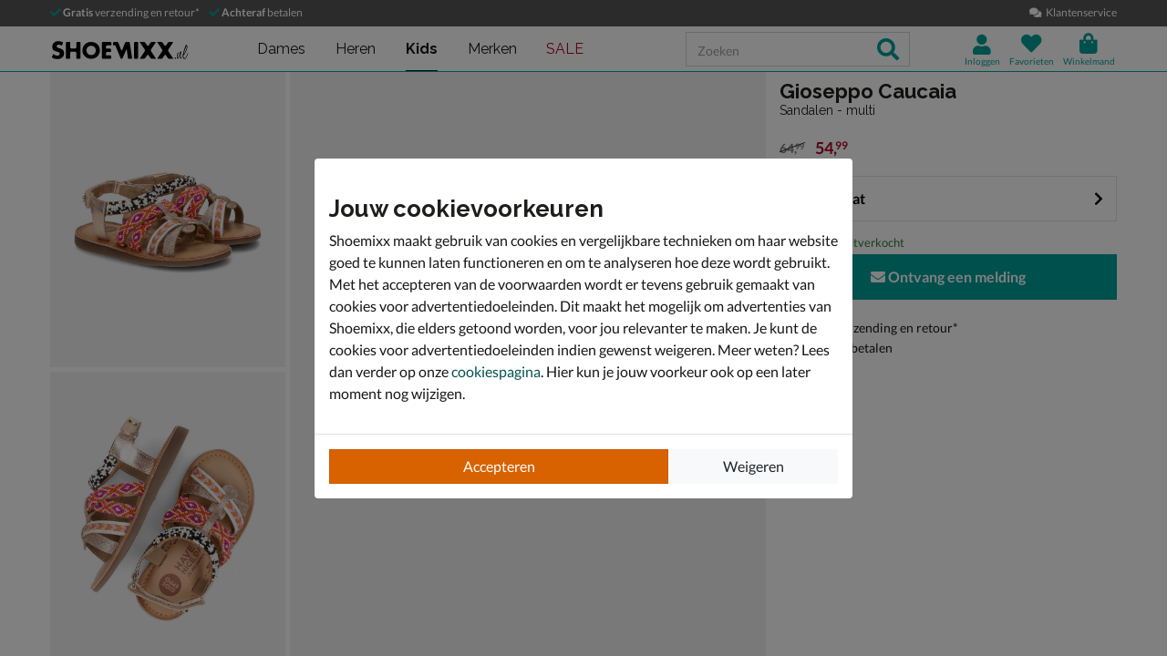

--- FILE ---
content_type: text/html; charset=utf-8
request_url: https://www.shoemixx.nl/gioseppo-caucaia-sandalen-multi-432890/
body_size: 23657
content:








<!doctype html>
<html lang="nl" class="is-pc is-browser-claudebot can-use-geolocation ">
<head>
  
  <link rel="preconnect" href="//assets.nelson.nl" crossorigin>
  <link rel="preconnect" href="//neleos-assets.nelson.nl" crossorigin>
  <link rel="preconnect" href="//cms-assets.nelson.nl" crossorigin>
  <link rel="preconnect" href="//www.google-analytics.com" crossorigin>
  <link rel="preconnect" href="//www.googletagmanager.com" crossorigin>
  



  
  <link as="font" crossorigin="anonymous" href="/static/neleos_wsf/bundles/fonts/fa-brands-400-da634bd0f6b8eb85b0e883741b5b4f0f.woff2" rel="preload"><link as="font" crossorigin="anonymous" href="/static/neleos_wsf/bundles/fonts/fa-light-300-ac2e100e7027e8c9887c519e5fd5c238.woff2" rel="preload"><link as="font" crossorigin="anonymous" href="/static/neleos_wsf/bundles/fonts/fa-regular-400-94d55bf0aa2eab612f1b6970d7bdc61b.woff2" rel="preload"><link as="font" crossorigin="anonymous" href="/static/neleos_wsf/bundles/fonts/fa-solid-900-a349eb5702e06b47687491b6ea5f56de.woff2" rel="preload">

  <link as="font" crossorigin="anonymous" href="/static/shoemixx/bundles/fonts/Lato-400.woff2" rel="preload"><link as="font" crossorigin="anonymous" href="/static/shoemixx/bundles/fonts/Lato-700.woff2" rel="preload"><link as="font" crossorigin="anonymous" href="/static/shoemixx/bundles/fonts/Raleway-400.woff2" rel="preload"><link as="font" crossorigin="anonymous" href="/static/shoemixx/bundles/fonts/Raleway-700.woff2" rel="preload">



  <meta charset="utf-8">
  <meta name="viewport" content="width=device-width, initial-scale=1, shrink-to-fit=no">
  
  <meta name="format-detection" content="telephone=no">
  



<link rel="icon" type="image/png" sizes="192x192" href="/static/icons/icon.png">


<link rel="icon" type="image/png" sizes="32x32" href="/static/icons/favicon-32x32.png">
<link rel="icon" type="image/png" sizes="16x16" href="/static/icons/favicon-16x16.png">


<meta name="msapplication-square310x310logo" content="/static/icons/icon_largetile.png">
<meta name="msapplication-wide310x150logo" content="/static/icons/icon_widetile.png">
<meta name="msapplication-square150x150logo" content="/static/icons/icon_mediumtile.png">
<meta name="msapplication-square70x70logo" content="/static/icons/icon_smalltile.png">


<link rel="apple-touch-icon" sizes="180x180" href="/static/icons/ios-icon.png">


<meta name="msapplication-TileImage" content="/static/icons/ms-icon-144x144.png">



<link rel="mask-icon" href="/static/icons/safari-pinned-tab.svg" color="#009e98">


<meta name="theme-color" content="#009e98">


<meta name="msapplication-TileColor" content="#009e98">

  
    <meta name="description" content="Gioseppo Caucaia Sandalen Multi voor € 54,99 (op 02-02). Snelle levering, veilig betalen en gratis retour bij Shoemixx.nl.">
    
    
  

  <link rel="canonical" href="https://www.shoemixx.nl/gioseppo-caucaia-sandalen-multi-432890/"/>

  <link href="/static/neleos_wsf/bundles/vendor-fdfa69bb91af2e4c7cc9.css" rel="stylesheet" />
  <link href="/static/shoemixx/bundles/shoemixx-3cfa94d2441b8251f357.css" rel="stylesheet" />

  
  

  
    <meta property="og:title" content="Gioseppo Caucaia - Sandalen voor meisjes - Multi">
    <meta property="og:description" content="Gioseppo Caucaia Sandalen Multi voor € 54,99 (op 02-02). Snelle levering, veilig betalen en gratis retour bij Shoemixx.nl.">
    <meta property="og:image" content="https://assets.nelson.nl/products/images/306442-24bce8b4e8a72c1cb2b1f432f73f6189.png?asset_profile=rect_bg_xl">
    <meta property="og:type" content="product">
    <meta property="og:site_name" content="Shoemixx">
    <meta property="og:url" content="https://www.shoemixx.nl/gioseppo-caucaia-sandalen-multi-432890/">
    <meta name="twitter:card" content="product">
    <meta name="twitter:site" content="@Shoemixx">
    <meta name="twitter:creator" content="@Shoemixx">
    <meta name="twitter:title" content="Gioseppo Caucaia - Sandalen voor meisjes - Multi">
    <meta name="twitter:description" content="Gioseppo Caucaia Sandalen Multi voor € 54,99 (op 02-02). Snelle levering, veilig betalen en gratis retour bij Shoemixx.nl.">
    <meta name="twitter:image" content="https://assets.nelson.nl/products/images/306442-24bce8b4e8a72c1cb2b1f432f73f6189.png?asset_profile=rect_bg_xl">
    <meta name="twitter:data1" content="€ 54,99">
    <meta name="twitter:label1" content="Prijs">
    <script type="application/ld+json">
      {
        "@context": "http://schema.org/",
        "@type": "Product",
        "name": "Gioseppo Caucaia",
        "image": [
          
            
              "https://assets.nelson.nl/products/images/306472-2ff950d304b328ac3c777a55fe79b701.png?asset_profile=rect_bg_xl",
            
          
            
              "https://assets.nelson.nl/products/images/306448-e1e1e623b6d580f218b161c16706ba04.png?asset_profile=rect_bg_xl",
            
          
            
              "https://assets.nelson.nl/products/images/306442-24bce8b4e8a72c1cb2b1f432f73f6189.png?asset_profile=rect_bg_xl",
            
          
            
              "https://assets.nelson.nl/products/images/306445-2e0b1f2f0d82c264ff8c45bc8aa41971.png?asset_profile=rect_bg_xl",
            
          
            
              "https://assets.nelson.nl/products/images/306466-07cb3cba33575f0a41f5b677f85de6e6.png?asset_profile=rect_bg_xl",
            
          
            
              "https://assets.nelson.nl/products/images/306463-72bccf077bd193aa5364a51c51398b51.png?asset_profile=rect_bg_xl",
            
          
            
              "https://assets.nelson.nl/products/images/306451-70684849a168bc9530148ff310eea966.png?asset_profile=rect_bg_xl",
            
          
            
              "https://assets.nelson.nl/products/images/306454-8970bfcfde3ac0abe1a56b8ea7269afb.png?asset_profile=rect_bg_xl",
            
          
            
              "https://assets.nelson.nl/products/images/306457-e4a6031d4464f97af1f5e8cc3d79d880.png?asset_profile=rect_bg_xl",
            
          
            
              "https://assets.nelson.nl/products/images/306460-86fe4c3803b721d290195c9dce8ad002.png?asset_profile=rect_bg_xl",
            
          
            
              "https://assets.nelson.nl/products/images/306469-eab6f12dfde9458eff781a465ae83e64.png?asset_profile=rect_bg_xl"
            
          
         ],
        "description": "Gioseppo Caucaia meisjes sandaal Hoe leuk zijn deze sandalen voor de zomer, een vrolijke sandaal door de verschillende kleuren en kraaltjes die op de bandjes zitten. Uitgevoerd in leer wat ervoor zorgt dat de bandjes extra stevig zijn. Ook de binnenkant van de sandaal is van leer. Het voetbed is ook van leer wat zorgt voor een aangename pasvorm. De rubberen loopzool heeft een licht profiel.",
        "brand": {
          "@type": "Thing",
          "name": "Gioseppo"
        },
        "offers": {
          
          "@type": "Offer",
          "url": "https://www.shoemixx.nl/gioseppo-caucaia-sandalen-multi-432890/",
          "priceCurrency": "EUR",
          "price": "54.99",
          "itemCondition": "http://schema.org/NewCondition",
          "availability": "http://schema.org/OutOfStock",
          "seller": {
            "@type": "Organization",
            "name": "Shoemixx"
          }
          
        },
        "color": "Multi",
        "material": "Glad leer",
        "gender": "female"
      }
    </script>
  

  
  <title>Gioseppo Caucaia - Sandalen voor meisjes - Multi - Shoemixx.nl</title>
  
   
  <script type="text/javascript">
    var dataLayer = window.dataLayer = window.dataLayer || [];
    
  window.dataLayer.push({
    pageType: 'PDP'
  });

    window.dataLayer.push({"md5HashedEmail": "", "sha256HashedEmail": "", "userId": "", "currency": "EUR", "value": 54.99, "items": [{"item_id": "432890", "item_name": "Gioseppo Caucaia", "item_brand": "Gioseppo", "item_category": "Kids", "product_sku": null, "product_type": "Shoes", "product_classification": "Sandalen", "catalogue_number": null, "price": 54.99, "genders": ["FEMALE"], "age_groups": ["CHILD"], "item_category2": "Schoenen", "item_category3": "Sandalen"}]});
    
  
    window.dataLayer.push({
      event: 'productNotOrderable'
    });
  

  </script>
  <script type="text/javascript">
    /* Settings */
var wsf_settings = {
  
  "referer": null,
  "logging": true,
  "newsletter": {
    "first_use_timeout": {
       "enabled": true,
       "cookie": "has_seen_newsletter_modal"
    }
  },
  "sentry": {
    "dsn": "https://7c8f2e948c634fbeadb1c7abee878681@o242255.ingest.sentry.io/1509554",
    "environment": "prod",
    "release": "01c3491dc0011770347b79fcb3d9f2efaa61d6a0",
  },
  "robin": {
    "enabled": true,
    "script_url": "https://selfservice.robinhq.com/external/robin/614021q0.js"
  },
  "gtm_product_dimension_mapping": [{"source": "catalogue_number", "target": "dimension1"}],
  "mapbox": {
    "token": "pk.eyJ1IjoianZhbndlZXMiLCJhIjoiY2p2NWMzbG5kMTE2ZTQ0bzdpdjlyem9lcSJ9.LgF-HP-DYHNfHlMPsM38_Q"
  },
  "catalogue": {
    "endpoints": {
      "index": "/api/catalogue/",
      "category": "/api/catalogue/categories/",
      "brand": "/api/catalogue/brands/",
      "navigation": "/api/catalogue/navigation/",
      "product": "/api/catalogue/products/",
      "search": "/api/catalogue/search/",
      "search_suggestions": "/api/catalogue/search/suggestions/",
      "in_store_availability": "/api/catalogue/in-store-availability/",
      "similar_products": "/api/catalogue/similar-products/",
      
      "cross_sell_products": "/api/catalogue/cross-sell-products/",
      
    },
    "collections":  {"sale": "sale-44"},
  },
  "basket": {
    "endpoints": {
      "index": "/api/basket/",
      "num_items": "/api/basket/num-items",
      "add": "/api/basket/add",
      "update": "/api/basket/update",
      "remove": "/api/basket/remove",
      "choice_shipping": "/api/basket/choice_shipping",
      "choice_payment": "/api/basket/choice_payment",
      "offers": "/api/basket/offers",
      "select_offer": "/api/basket/offers/add",
      "dismiss_offer": "/api/basket/offers/"
    }
  },
  "checkout": {
    "constants": {"SHIPPING_ADDRESS_OWN": ["own", "Ander adres"]},
    "geocodeCountryCodes": ["NL","BE"],
    "endpoints": {
      "choice_shipping": "/api/checkout/checkout_choice_shipping",
      "choice_payment": "/api/checkout/checkout_choice_payment",
      "shippingLocations": "/api/checkout/checkout_shipping_locations",
      "customizeShippingAddress": "/api/checkout/checkout_custom_shipping_address",
      "choiceDeliveryTimeFrame": "/api/checkout/checkout_choice_shipping_home_delivery_time_frame",
      "applePaySession": "/api/checkout/apple_pay_session",
      "submitOrder": "/api/checkout/submit_order",
      "submitPayment": "/api/checkout/submit_payment"
    }
  },
  "account": {
    "endpoints": {
      "validate_email": "/api/account/validate_email",
      "lookup_address": "/api/account/lookup_address_location",
      "newsletter_signup": "/api/account/api_newsletter_signup",
      "newsletter_signup_modal": "/api/account/newsletter_signup_modal",
      "newsletter_is_email_opted_in": "/api/account/api_newsletter_is_email_opted_in",
      "newsletter_is_customer_opted_in": "/api/account/api_newsletter_is_customer_opted_in",
      "login": "/api/account/login",
      "reset_password_request": "/api/account/reset-password"
    }
  },
  "product_alert": {
    "endpoints": {
      "stock_alert": "/api/product-alert/stock-alert"
    }
  },
  "shipping": {
    "endpoints": {
      "shipping_location_details": "/api/shipping/shipping_location_details"
    }
  },
  "site_wide_alerts": {
    "dismissed_cookie": "siteWideAlertsDismissed",
  },
  
  
    "wishlist": {
      "endpoints": {
        "add_product": "/api/wishlist/add",
        "remove_product": "/api/wishlist/remove",
        "overview": "/favorieten/"
      }
    },
  
  "target_group": "GIRL",
  "target_group_cookie": "target_group",
  "category_root_target_group": null,
  "gender_target_group": "FEMALE",
  "default_category_root_target_group": null,
  "in_store_availability": {
    "enabled": false,
  },
  "cross_sell": {
    "enabled": true,
  },
  "search_suggestions": {
    "enabled": true,
  },
  "security": {
    "cookie_consent_name": "cookie_consent",
    "cookie_policies": {"FUNCTIONAL": 1, "ANALYTICAL": 2, "MARKETING": 4, "VISITOR": 3, "ALL": 7},
    "secure_cookies": true
  },
  "urls": {
    "basket_overview": "/winkelmand/",
  },
  "geolocation": {
    "cookie": "geo_location",
    "cookie_ttl": 30,
    "device_cache_ttl": 86400,
  }
};
var pageInitialState = {"basket": {"num_items": 0}, "account": {"is_authenticated": false, "email": "", "first_name": ""}, "url": "/gioseppo-caucaia-sandalen-multi-432890/", "breadcrumbs": {"all": [[{"type": "home", "full_url": "/", "title": "Home", "metadata": {}}, {"type": "default", "full_url": "/kids/", "title": "Kids", "metadata": {}}, {"type": "default", "full_url": "/kids/schoenen/", "title": "Schoenen", "metadata": {}}, {"type": "default", "full_url": "/kids/schoenen/sandalen/", "title": "Sandalen", "metadata": {}}], [{"type": "home", "full_url": "/", "title": "Home", "metadata": {}}, {"type": "default", "full_url": "/meisjes/", "title": "Meisjes", "metadata": {}}, {"type": "default", "full_url": "/meisjes/schoenen/", "title": "Schoenen", "metadata": {}}, {"type": "default", "full_url": "/meisjes/schoenen/sandalen/", "title": "Sandalen", "metadata": {}}], [{"type": "home", "full_url": "/", "title": "Home", "metadata": {}}, {"type": "default", "full_url": "/schoenen/", "title": "Schoenen", "metadata": {}}, {"type": "default", "full_url": "/schoenen/sandalen/", "title": "Sandalen", "metadata": {}}]], "primary": [{"type": "default", "full_url": "/meisjes/", "title": "Meisjes", "metadata": {}}, {"type": "default", "full_url": "/meisjes/schoenen/", "title": "Schoenen", "metadata": {}}, {"type": "default", "full_url": "/meisjes/schoenen/sandalen/", "title": "Sandalen", "metadata": {}}]}, "query_params": {}, "product": {"name": "Gioseppo Caucaia", "slug": "gioseppo-caucaia-sandalen-multi", "state": "NO_OFFER_AVAILABLE", "requires_shipping": true, "product_sku": null, "product_type": "Shoes", "product_classification": "Sandalen", "catalogue_number": null, "description": "", "structure": "PARENT", "description_bullet_points": ["Gioseppo Caucaia meisjes sandaal", "Hoe leuk zijn deze sandalen voor de zomer, een vrolijke sandaal door de verschillende kleuren en kraaltjes die op de bandjes zitten.", "Uitgevoerd in leer wat ervoor zorgt dat de bandjes extra stevig zijn.", "Ook de binnenkant van de sandaal is van leer.", "Het voetbed is ook van leer wat zorgt voor een aangename pasvorm.", "De rubberen loopzool heeft een licht profiel."], "brand": {"name": "Gioseppo", "slug": "gioseppo", "logo": {"type": "brand_logo", "url": "https://neleos-assets.nelson.nl/media/brand_logo/e1668b5543d351499bd0f7416d3013b0.png", "variants": {"thumbnail": "https://neleos-assets.nelson.nl/media/brand_logo/e1668b5543d351499bd0f7416d3013b0.thumbnail.width-100-1.png", "small_fit": "https://neleos-assets.nelson.nl/media/brand_logo/e1668b5543d351499bd0f7416d3013b0.small_fit.fit-200-100-255-255-255-0-enlarge-0.png", "medium_fit": "https://neleos-assets.nelson.nl/media/brand_logo/e1668b5543d351499bd0f7416d3013b0.medium_fit.fit-600-300-255-255-255-0-enlarge-0.png"}}, "description": "Het in 1991 opgerichte Gioseppo is een populair Spaans merk dat inmiddels wordt verkocht in ruim 60 landen. De missie van Gioseppo is om hippe designs te maken voor het hele gezin. Gioseppo heeft de missie om mooie en trendy producten voor het hele gezin te maken. De mediterrane sfeer uit Spanje vindt je terug in alle modellen voor een echte zomerse uitstraling.", "id": 185, "main_link": "/kids/merk:gioseppo/?geslacht=FEMALE"}, "product_attributes": {"color": {"id": "color", "label": "kleur", "value": "Multi", "formatted_value": "Multi", "type": "str", "_value": "Multi"}, "season": {"id": "season", "label": "seizoen", "value": "Zomer 2023", "formatted_value": "Zomer 2023", "type": "str", "_value": "Zomer 2023"}, "genders": {"id": "genders", "label": "geslacht", "value": ["FEMALE"], "formatted_value": "Vrouwen", "type": "list", "_value": ["FEMALE"]}, "fastener": {"id": "fastener", "label": "sluiting", "value": "Klittenband", "formatted_value": "Klittenband", "type": "str", "_value": "Klittenband"}, "fit_type": {"id": "fit_type", "label": "pasvorm", "value": "Normaal", "formatted_value": "Normaal", "type": "str", "_value": "Normaal"}, "material": {"id": "material", "label": "materiaal", "value": "Glad leer", "formatted_value": "Glad leer", "type": "str", "_value": "Glad leer"}, "toe_type": {"id": "toe_type", "label": "Neus", "value": ["Open", "Rond"], "formatted_value": "Open en rond", "type": "list", "_value": ["Open", "Rond"]}, "heel_type": {"id": "heel_type", "label": "hakvorm", "value": "Platte zool", "formatted_value": "Platte zool", "type": "str", "_value": "Platte zool"}, "age_groups": {"id": "age_groups", "label": "leeftijdsgroepen", "value": ["CHILD"], "formatted_value": "Kind", "type": "list", "_value": ["CHILD"]}, "heel_height": {"id": "heel_height", "label": "hakhoogte (in cm)", "value": "0", "formatted_value": "0", "type": "str", "_value": "0"}, "target_groups": {"id": "target_groups", "label": "target_groups", "value": ["GIRL"], "formatted_value": "Girl", "type": "list", "_value": ["GIRL"]}, "inner_material": {"id": "inner_material", "label": "voering", "value": "Leer", "formatted_value": "Leer", "type": "str", "_value": "Leer"}, "outer_material": {"id": "outer_material", "label": "materiaal buitenkant", "value": "Leer", "formatted_value": "Leer", "type": "str", "_value": "Leer"}, "removable_sole": {"id": "removable_sole", "label": "uitneembaar voetbed", "value": false, "formatted_value": "Nee", "type": "bool", "_value": false}, "color_manufacturer": {"id": "color_manufacturer", "label": "kleur producent", "value": "Multi", "formatted_value": "Multi", "type": "str", "_value": "Multi"}, "heel_height_bucket": {"id": "heel_height_bucket", "label": "heel_height_bucket", "value": "0 tot 3 cm (plat)", "formatted_value": "0 tot 3 cm (plat)", "type": "str", "_value": "0 tot 3 cm (plat)"}, "product_model_name": {"id": "product_model_name", "label": "model naam", "value": "Caucaia", "formatted_value": "Caucaia", "type": "str", "_value": "Caucaia"}, "inner_sole_material": {"id": "inner_sole_material", "label": "materiaal binnenzool", "value": "Leer", "formatted_value": "Leer", "type": "str", "_value": "Leer"}, "outer_sole_material": {"id": "outer_sole_material", "label": "materiaal buitenzool", "value": "Rubber", "formatted_value": "Rubber", "type": "str", "_value": "Rubber"}}, "categories": [{"id": 129, "name": "Sandalen", "slug": "sandalen", "slug_path": "kids/schoenen/sandalen", "name_path": "Kids/Schoenen/Sandalen"}, {"id": 165, "name": "Sandalen", "slug": "sandalen", "slug_path": "meisjes/schoenen/sandalen", "name_path": "Meisjes/Schoenen/Sandalen"}, {"id": 208, "name": "Sandalen", "slug": "sandalen", "slug_path": "schoenen/sandalen", "name_path": "Schoenen/Sandalen"}], "assets": [{"asset_type": "IMAGE", "asset_source": "neleos", "asset_uri": "https://assets.nelson.nl/products/images/306472-2ff950d304b328ac3c777a55fe79b701.png", "asset_creative_type": "ALTERNATE_SHADOW", "visual_label": "PAIR_SIDE_VIEW", "metadata": {"width": 2905, "height": 1764, "size_bytes": 4163602, "mimetype": "image/png"}, "is_asset_main": false}, {"asset_type": "IMAGE", "asset_source": "neleos", "asset_uri": "https://assets.nelson.nl/products/images/306448-e1e1e623b6d580f218b161c16706ba04.png", "asset_creative_type": "ALTERNATE_SHADOW", "visual_label": "PAIR_TOP_VIEW", "metadata": {"width": 2299, "height": 2598, "size_bytes": 4614921, "mimetype": "image/png"}, "is_asset_main": false}, {"asset_type": "IMAGE", "asset_source": "neleos", "asset_uri": "https://assets.nelson.nl/products/images/306442-24bce8b4e8a72c1cb2b1f432f73f6189.png", "asset_creative_type": "MAIN_SHADOW", "visual_label": "RIGHT_SIDE_VIEW", "metadata": {"width": 2613, "height": 1489, "size_bytes": 2546631, "mimetype": "image/png"}, "is_asset_main": false}, {"asset_type": "IMAGE", "asset_source": "neleos", "asset_uri": "https://assets.nelson.nl/products/images/306445-2e0b1f2f0d82c264ff8c45bc8aa41971.png", "asset_creative_type": "ALTERNATE_SHADOW", "visual_label": "PAIR_BACK_VIEW", "metadata": {"width": 2997, "height": 1799, "size_bytes": 4087850, "mimetype": "image/png"}, "is_asset_main": false}, {"asset_type": "IMAGE", "asset_source": "neleos", "asset_uri": "https://assets.nelson.nl/products/images/306466-07cb3cba33575f0a41f5b677f85de6e6.png", "asset_creative_type": "ALTERNATE_SHADOW", "visual_label": "BOTTOM_VIEW", "metadata": {"width": 1572, "height": 2471, "size_bytes": 2546684, "mimetype": "image/png"}, "is_asset_main": false}, {"asset_type": "IMAGE", "asset_source": "neleos", "asset_uri": "https://assets.nelson.nl/products/images/306463-72bccf077bd193aa5364a51c51398b51.png", "asset_creative_type": "ALTERNATE_SHADOW", "visual_label": "TOP_VIEW", "metadata": {"width": 1418, "height": 2365, "size_bytes": 2664372, "mimetype": "image/png"}, "is_asset_main": false}, {"asset_type": "IMAGE", "asset_source": "neleos", "asset_uri": "https://assets.nelson.nl/products/images/306451-70684849a168bc9530148ff310eea966.png", "asset_creative_type": "ALTERNATE_SHADOW", "visual_label": "RIGHT_SIDE_VIEW_TILTED", "metadata": {"width": 2609, "height": 1542, "size_bytes": 2645690, "mimetype": "image/png"}, "is_asset_main": false}, {"asset_type": "IMAGE", "asset_source": "neleos", "asset_uri": "https://assets.nelson.nl/products/images/306454-8970bfcfde3ac0abe1a56b8ea7269afb.png", "asset_creative_type": "ALTERNATE_SHADOW", "visual_label": "FRONT_VIEW", "metadata": {"width": 1568, "height": 1736, "size_bytes": 2058237, "mimetype": "image/png"}, "is_asset_main": false}, {"asset_type": "IMAGE", "asset_source": "neleos", "asset_uri": "https://assets.nelson.nl/products/images/306457-e4a6031d4464f97af1f5e8cc3d79d880.png", "asset_creative_type": "ALTERNATE_SHADOW", "visual_label": "LEFT_SIDE_VIEW", "metadata": {"width": 2705, "height": 1539, "size_bytes": 2717793, "mimetype": "image/png"}, "is_asset_main": false}, {"asset_type": "IMAGE", "asset_source": "neleos", "asset_uri": "https://assets.nelson.nl/products/images/306460-86fe4c3803b721d290195c9dce8ad002.png", "asset_creative_type": "ALTERNATE_SHADOW", "visual_label": "BACK_VIEW", "metadata": {"width": 1533, "height": 1593, "size_bytes": 1583465, "mimetype": "image/png"}, "is_asset_main": false}, {"asset_type": "IMAGE", "asset_source": "neleos", "asset_uri": "https://assets.nelson.nl/products/images/306469-eab6f12dfde9458eff781a465ae83e64.png", "asset_creative_type": "ALTERNATE_SHADOW", "visual_label": "LEFT_SIDE_VIEW", "metadata": {"width": 2619, "height": 1470, "size_bytes": 2619737, "mimetype": "image/png"}, "is_asset_main": false}], "main_asset": {"asset_type": "IMAGE", "asset_source": "neleos", "asset_uri": "https://assets.nelson.nl/products/images/306442-24bce8b4e8a72c1cb2b1f432f73f6189.png", "asset_creative_type": "MAIN_SHADOW", "visual_label": "RIGHT_SIDE_VIEW", "metadata": {"width": 2613, "height": 1489, "size_bytes": 2546631, "mimetype": "image/png"}}, "product_variants": [], "rollup_attribute_set": "SHOE_SIZE", "rollup_attributes": ["shoe_size_eu"], "child_products": {"rollup_attribute": {"id": "shoe_size_eu", "label": "maat"}, "products": [{"id": 432891, "attributes": {"shoe_size_eu": {"id": "shoe_size_eu", "label": "maat", "value": "26", "formatted_value": "26", "type": "str", "_value": "26"}, "shoe_size_manufacturer": {"id": "shoe_size_manufacturer", "label": "shoe_size_manufacturer", "value": "26", "formatted_value": "26", "type": "str", "_value": "26"}}, "state": "NO_OFFER_AVAILABLE", "estimated_delivery_date": null, "price": {"channel_instance_id": 1, "vat_percentage": 21.0, "is_discounted": true, "sale_price": {"amount": 54.99, "currency": "EUR", "currency_symbol": "\u20ac", "currency_symbol_html": "\u0026#8364;", "decimal_mark": ",", "pre_decimal_str": "54", "decimal_str": "99", "formatted": "\u20ac\u00a054,99"}, "sale_price_excl_vat": {"amount": 45.45, "currency": "EUR", "currency_symbol": "\u20ac", "currency_symbol_html": "\u0026#8364;", "decimal_mark": ",", "pre_decimal_str": "45", "decimal_str": "45", "formatted": "\u20ac\u00a045,45"}, "regular_price": {"amount": 64.99, "currency": "EUR", "currency_symbol": "\u20ac", "currency_symbol_html": "\u0026#8364;", "decimal_mark": ",", "pre_decimal_str": "64", "decimal_str": "99", "formatted": "\u20ac\u00a064,99"}, "regular_price_excl_vat": {"amount": 53.71, "currency": "EUR", "currency_symbol": "\u20ac", "currency_symbol_html": "\u0026#8364;", "decimal_mark": ",", "pre_decimal_str": "53", "decimal_str": "71", "formatted": "\u20ac\u00a053,71"}, "id": 39080868}, "extra": {"grouped_flags": {}, "current_variant": "432891;kleur:Multi;maat:26", "active_category": null, "active_category_name_path": null, "estimated_delivery_date": null, "pricing": {"min_discount_amount": 10.0, "has_discount": true, "has_from_price": false, "regular_price": {"amount": 64.99, "currency": "EUR", "currency_symbol": "\u20ac", "currency_symbol_html": "\u0026#8364;", "decimal_mark": ",", "pre_decimal_str": "64", "decimal_str": "99", "formatted": "\u20ac\u00a064,99"}, "sale_price": {"amount": 54.99, "currency": "EUR", "currency_symbol": "\u20ac", "currency_symbol_html": "\u0026#8364;", "decimal_mark": ",", "pre_decimal_str": "54", "decimal_str": "99", "formatted": "\u20ac\u00a054,99"}}, "is_orderable": false, "is_out_of_stock": false, "is_no_offer_available": true, "image_alt_text": "Sandalen - Multi"}, "rollup_attribute": {"id": "shoe_size_eu", "label": "maat", "value": "26", "formatted_value": "26", "type": "str", "_value": "26"}}, {"id": 432892, "attributes": {"shoe_size_eu": {"id": "shoe_size_eu", "label": "maat", "value": "27", "formatted_value": "27", "type": "str", "_value": "27"}, "shoe_size_manufacturer": {"id": "shoe_size_manufacturer", "label": "shoe_size_manufacturer", "value": "27", "formatted_value": "27", "type": "str", "_value": "27"}}, "state": "NO_OFFER_AVAILABLE", "estimated_delivery_date": null, "price": {"channel_instance_id": 1, "vat_percentage": 21.0, "is_discounted": true, "sale_price": {"amount": 54.99, "currency": "EUR", "currency_symbol": "\u20ac", "currency_symbol_html": "\u0026#8364;", "decimal_mark": ",", "pre_decimal_str": "54", "decimal_str": "99", "formatted": "\u20ac\u00a054,99"}, "sale_price_excl_vat": {"amount": 45.45, "currency": "EUR", "currency_symbol": "\u20ac", "currency_symbol_html": "\u0026#8364;", "decimal_mark": ",", "pre_decimal_str": "45", "decimal_str": "45", "formatted": "\u20ac\u00a045,45"}, "regular_price": {"amount": 64.99, "currency": "EUR", "currency_symbol": "\u20ac", "currency_symbol_html": "\u0026#8364;", "decimal_mark": ",", "pre_decimal_str": "64", "decimal_str": "99", "formatted": "\u20ac\u00a064,99"}, "regular_price_excl_vat": {"amount": 53.71, "currency": "EUR", "currency_symbol": "\u20ac", "currency_symbol_html": "\u0026#8364;", "decimal_mark": ",", "pre_decimal_str": "53", "decimal_str": "71", "formatted": "\u20ac\u00a053,71"}, "id": 39080992}, "extra": {"grouped_flags": {}, "current_variant": "432892;kleur:Multi;maat:27", "active_category": null, "active_category_name_path": null, "estimated_delivery_date": null, "pricing": {"min_discount_amount": 10.0, "has_discount": true, "has_from_price": false, "regular_price": {"amount": 64.99, "currency": "EUR", "currency_symbol": "\u20ac", "currency_symbol_html": "\u0026#8364;", "decimal_mark": ",", "pre_decimal_str": "64", "decimal_str": "99", "formatted": "\u20ac\u00a064,99"}, "sale_price": {"amount": 54.99, "currency": "EUR", "currency_symbol": "\u20ac", "currency_symbol_html": "\u0026#8364;", "decimal_mark": ",", "pre_decimal_str": "54", "decimal_str": "99", "formatted": "\u20ac\u00a054,99"}}, "is_orderable": false, "is_out_of_stock": false, "is_no_offer_available": true, "image_alt_text": "Sandalen - Multi"}, "rollup_attribute": {"id": "shoe_size_eu", "label": "maat", "value": "27", "formatted_value": "27", "type": "str", "_value": "27"}}, {"id": 432893, "attributes": {"shoe_size_eu": {"id": "shoe_size_eu", "label": "maat", "value": "28", "formatted_value": "28", "type": "str", "_value": "28"}, "shoe_size_manufacturer": {"id": "shoe_size_manufacturer", "label": "shoe_size_manufacturer", "value": "28", "formatted_value": "28", "type": "str", "_value": "28"}}, "state": "NO_OFFER_AVAILABLE", "estimated_delivery_date": null, "price": {"channel_instance_id": 1, "vat_percentage": 21.0, "is_discounted": true, "sale_price": {"amount": 54.99, "currency": "EUR", "currency_symbol": "\u20ac", "currency_symbol_html": "\u0026#8364;", "decimal_mark": ",", "pre_decimal_str": "54", "decimal_str": "99", "formatted": "\u20ac\u00a054,99"}, "sale_price_excl_vat": {"amount": 45.45, "currency": "EUR", "currency_symbol": "\u20ac", "currency_symbol_html": "\u0026#8364;", "decimal_mark": ",", "pre_decimal_str": "45", "decimal_str": "45", "formatted": "\u20ac\u00a045,45"}, "regular_price": {"amount": 64.99, "currency": "EUR", "currency_symbol": "\u20ac", "currency_symbol_html": "\u0026#8364;", "decimal_mark": ",", "pre_decimal_str": "64", "decimal_str": "99", "formatted": "\u20ac\u00a064,99"}, "regular_price_excl_vat": {"amount": 53.71, "currency": "EUR", "currency_symbol": "\u20ac", "currency_symbol_html": "\u0026#8364;", "decimal_mark": ",", "pre_decimal_str": "53", "decimal_str": "71", "formatted": "\u20ac\u00a053,71"}, "id": 39081116}, "extra": {"grouped_flags": {}, "current_variant": "432893;kleur:Multi;maat:28", "active_category": null, "active_category_name_path": null, "estimated_delivery_date": null, "pricing": {"min_discount_amount": 10.0, "has_discount": true, "has_from_price": false, "regular_price": {"amount": 64.99, "currency": "EUR", "currency_symbol": "\u20ac", "currency_symbol_html": "\u0026#8364;", "decimal_mark": ",", "pre_decimal_str": "64", "decimal_str": "99", "formatted": "\u20ac\u00a064,99"}, "sale_price": {"amount": 54.99, "currency": "EUR", "currency_symbol": "\u20ac", "currency_symbol_html": "\u0026#8364;", "decimal_mark": ",", "pre_decimal_str": "54", "decimal_str": "99", "formatted": "\u20ac\u00a054,99"}}, "is_orderable": false, "is_out_of_stock": false, "is_no_offer_available": true, "image_alt_text": "Sandalen - Multi"}, "rollup_attribute": {"id": "shoe_size_eu", "label": "maat", "value": "28", "formatted_value": "28", "type": "str", "_value": "28"}}, {"id": 432894, "attributes": {"shoe_size_eu": {"id": "shoe_size_eu", "label": "maat", "value": "29", "formatted_value": "29", "type": "str", "_value": "29"}, "shoe_size_manufacturer": {"id": "shoe_size_manufacturer", "label": "shoe_size_manufacturer", "value": "29", "formatted_value": "29", "type": "str", "_value": "29"}}, "state": "NO_OFFER_AVAILABLE", "estimated_delivery_date": null, "price": {"channel_instance_id": 1, "vat_percentage": 21.0, "is_discounted": true, "sale_price": {"amount": 54.99, "currency": "EUR", "currency_symbol": "\u20ac", "currency_symbol_html": "\u0026#8364;", "decimal_mark": ",", "pre_decimal_str": "54", "decimal_str": "99", "formatted": "\u20ac\u00a054,99"}, "sale_price_excl_vat": {"amount": 45.45, "currency": "EUR", "currency_symbol": "\u20ac", "currency_symbol_html": "\u0026#8364;", "decimal_mark": ",", "pre_decimal_str": "45", "decimal_str": "45", "formatted": "\u20ac\u00a045,45"}, "regular_price": {"amount": 64.99, "currency": "EUR", "currency_symbol": "\u20ac", "currency_symbol_html": "\u0026#8364;", "decimal_mark": ",", "pre_decimal_str": "64", "decimal_str": "99", "formatted": "\u20ac\u00a064,99"}, "regular_price_excl_vat": {"amount": 53.71, "currency": "EUR", "currency_symbol": "\u20ac", "currency_symbol_html": "\u0026#8364;", "decimal_mark": ",", "pre_decimal_str": "53", "decimal_str": "71", "formatted": "\u20ac\u00a053,71"}, "id": 39081240}, "extra": {"grouped_flags": {}, "current_variant": "432894;kleur:Multi;maat:29", "active_category": null, "active_category_name_path": null, "estimated_delivery_date": null, "pricing": {"min_discount_amount": 10.0, "has_discount": true, "has_from_price": false, "regular_price": {"amount": 64.99, "currency": "EUR", "currency_symbol": "\u20ac", "currency_symbol_html": "\u0026#8364;", "decimal_mark": ",", "pre_decimal_str": "64", "decimal_str": "99", "formatted": "\u20ac\u00a064,99"}, "sale_price": {"amount": 54.99, "currency": "EUR", "currency_symbol": "\u20ac", "currency_symbol_html": "\u0026#8364;", "decimal_mark": ",", "pre_decimal_str": "54", "decimal_str": "99", "formatted": "\u20ac\u00a054,99"}}, "is_orderable": false, "is_out_of_stock": false, "is_no_offer_available": true, "image_alt_text": "Sandalen - Multi"}, "rollup_attribute": {"id": "shoe_size_eu", "label": "maat", "value": "29", "formatted_value": "29", "type": "str", "_value": "29"}}, {"id": 432895, "attributes": {"shoe_size_eu": {"id": "shoe_size_eu", "label": "maat", "value": "30", "formatted_value": "30", "type": "str", "_value": "30"}, "shoe_size_manufacturer": {"id": "shoe_size_manufacturer", "label": "shoe_size_manufacturer", "value": "30", "formatted_value": "30", "type": "str", "_value": "30"}}, "state": "NO_OFFER_AVAILABLE", "estimated_delivery_date": null, "price": {"channel_instance_id": 1, "vat_percentage": 21.0, "is_discounted": true, "sale_price": {"amount": 54.99, "currency": "EUR", "currency_symbol": "\u20ac", "currency_symbol_html": "\u0026#8364;", "decimal_mark": ",", "pre_decimal_str": "54", "decimal_str": "99", "formatted": "\u20ac\u00a054,99"}, "sale_price_excl_vat": {"amount": 45.45, "currency": "EUR", "currency_symbol": "\u20ac", "currency_symbol_html": "\u0026#8364;", "decimal_mark": ",", "pre_decimal_str": "45", "decimal_str": "45", "formatted": "\u20ac\u00a045,45"}, "regular_price": {"amount": 64.99, "currency": "EUR", "currency_symbol": "\u20ac", "currency_symbol_html": "\u0026#8364;", "decimal_mark": ",", "pre_decimal_str": "64", "decimal_str": "99", "formatted": "\u20ac\u00a064,99"}, "regular_price_excl_vat": {"amount": 53.71, "currency": "EUR", "currency_symbol": "\u20ac", "currency_symbol_html": "\u0026#8364;", "decimal_mark": ",", "pre_decimal_str": "53", "decimal_str": "71", "formatted": "\u20ac\u00a053,71"}, "id": 39081364}, "extra": {"grouped_flags": {}, "current_variant": "432895;kleur:Multi;maat:30", "active_category": null, "active_category_name_path": null, "estimated_delivery_date": null, "pricing": {"min_discount_amount": 10.0, "has_discount": true, "has_from_price": false, "regular_price": {"amount": 64.99, "currency": "EUR", "currency_symbol": "\u20ac", "currency_symbol_html": "\u0026#8364;", "decimal_mark": ",", "pre_decimal_str": "64", "decimal_str": "99", "formatted": "\u20ac\u00a064,99"}, "sale_price": {"amount": 54.99, "currency": "EUR", "currency_symbol": "\u20ac", "currency_symbol_html": "\u0026#8364;", "decimal_mark": ",", "pre_decimal_str": "54", "decimal_str": "99", "formatted": "\u20ac\u00a054,99"}}, "is_orderable": false, "is_out_of_stock": false, "is_no_offer_available": true, "image_alt_text": "Sandalen - Multi"}, "rollup_attribute": {"id": "shoe_size_eu", "label": "maat", "value": "30", "formatted_value": "30", "type": "str", "_value": "30"}}, {"id": 432896, "attributes": {"shoe_size_eu": {"id": "shoe_size_eu", "label": "maat", "value": "31", "formatted_value": "31", "type": "str", "_value": "31"}, "shoe_size_manufacturer": {"id": "shoe_size_manufacturer", "label": "shoe_size_manufacturer", "value": "31", "formatted_value": "31", "type": "str", "_value": "31"}}, "state": "NO_OFFER_AVAILABLE", "estimated_delivery_date": null, "price": {"channel_instance_id": 1, "vat_percentage": 21.0, "is_discounted": true, "sale_price": {"amount": 54.99, "currency": "EUR", "currency_symbol": "\u20ac", "currency_symbol_html": "\u0026#8364;", "decimal_mark": ",", "pre_decimal_str": "54", "decimal_str": "99", "formatted": "\u20ac\u00a054,99"}, "sale_price_excl_vat": {"amount": 45.45, "currency": "EUR", "currency_symbol": "\u20ac", "currency_symbol_html": "\u0026#8364;", "decimal_mark": ",", "pre_decimal_str": "45", "decimal_str": "45", "formatted": "\u20ac\u00a045,45"}, "regular_price": {"amount": 64.99, "currency": "EUR", "currency_symbol": "\u20ac", "currency_symbol_html": "\u0026#8364;", "decimal_mark": ",", "pre_decimal_str": "64", "decimal_str": "99", "formatted": "\u20ac\u00a064,99"}, "regular_price_excl_vat": {"amount": 53.71, "currency": "EUR", "currency_symbol": "\u20ac", "currency_symbol_html": "\u0026#8364;", "decimal_mark": ",", "pre_decimal_str": "53", "decimal_str": "71", "formatted": "\u20ac\u00a053,71"}, "id": 39081488}, "extra": {"grouped_flags": {}, "current_variant": "432896;kleur:Multi;maat:31", "active_category": null, "active_category_name_path": null, "estimated_delivery_date": null, "pricing": {"min_discount_amount": 10.0, "has_discount": true, "has_from_price": false, "regular_price": {"amount": 64.99, "currency": "EUR", "currency_symbol": "\u20ac", "currency_symbol_html": "\u0026#8364;", "decimal_mark": ",", "pre_decimal_str": "64", "decimal_str": "99", "formatted": "\u20ac\u00a064,99"}, "sale_price": {"amount": 54.99, "currency": "EUR", "currency_symbol": "\u20ac", "currency_symbol_html": "\u0026#8364;", "decimal_mark": ",", "pre_decimal_str": "54", "decimal_str": "99", "formatted": "\u20ac\u00a054,99"}}, "is_orderable": false, "is_out_of_stock": false, "is_no_offer_available": true, "image_alt_text": "Sandalen - Multi"}, "rollup_attribute": {"id": "shoe_size_eu", "label": "maat", "value": "31", "formatted_value": "31", "type": "str", "_value": "31"}}]}, "price": {"channel_instance_id": 1, "is_discounted": true, "min_sale_price": {"amount": 54.99, "currency": "EUR", "currency_symbol": "\u20ac", "currency_symbol_html": "\u0026#8364;", "decimal_mark": ",", "pre_decimal_str": "54", "decimal_str": "99", "formatted": "\u20ac\u00a054,99"}, "min_sale_price_excl_vat": {"amount": 45.45, "currency": "EUR", "currency_symbol": "\u20ac", "currency_symbol_html": "\u0026#8364;", "decimal_mark": ",", "pre_decimal_str": "45", "decimal_str": "45", "formatted": "\u20ac\u00a045,45"}, "min_regular_price": {"amount": 64.99, "currency": "EUR", "currency_symbol": "\u20ac", "currency_symbol_html": "\u0026#8364;", "decimal_mark": ",", "pre_decimal_str": "64", "decimal_str": "99", "formatted": "\u20ac\u00a064,99"}, "min_regular_price_excl_vat": {"amount": 53.71, "currency": "EUR", "currency_symbol": "\u20ac", "currency_symbol_html": "\u0026#8364;", "decimal_mark": ",", "pre_decimal_str": "53", "decimal_str": "71", "formatted": "\u20ac\u00a053,71"}, "max_sale_price": {"amount": 54.99, "currency": "EUR", "currency_symbol": "\u20ac", "currency_symbol_html": "\u0026#8364;", "decimal_mark": ",", "pre_decimal_str": "54", "decimal_str": "99", "formatted": "\u20ac\u00a054,99"}, "max_sale_price_excl_vat": {"amount": 45.45, "currency": "EUR", "currency_symbol": "\u20ac", "currency_symbol_html": "\u0026#8364;", "decimal_mark": ",", "pre_decimal_str": "45", "decimal_str": "45", "formatted": "\u20ac\u00a045,45"}, "max_regular_price": {"amount": 64.99, "currency": "EUR", "currency_symbol": "\u20ac", "currency_symbol_html": "\u0026#8364;", "decimal_mark": ",", "pre_decimal_str": "64", "decimal_str": "99", "formatted": "\u20ac\u00a064,99"}, "max_regular_price_excl_vat": {"amount": 53.71, "currency": "EUR", "currency_symbol": "\u20ac", "currency_symbol_html": "\u0026#8364;", "decimal_mark": ",", "pre_decimal_str": "53", "decimal_str": "71", "formatted": "\u20ac\u00a053,71"}, "available_min_sale_price": null, "available_min_sale_price_excl_vat": null, "available_min_regular_price": null, "available_min_regular_price_excl_vat": null, "available_max_sale_price": null, "available_max_sale_price_excl_vat": null, "available_max_regular_price": null, "available_max_regular_price_excl_vat": null, "id": 39081589}, "id": 432890, "canonical_url": "/gioseppo-caucaia-sandalen-multi-432890/", "extra": {"grouped_flags": {}, "assets_list_length": 11, "rollup_attributes": [{"id": "color", "label": "kleur", "value": "Multi", "formatted_value": "Multi", "type": "str", "_value": "Multi"}], "current_variant": "kleur:Multi", "in_categories": [{"id": 129, "name": "Sandalen", "slug": "sandalen", "slug_path": "kids/schoenen/sandalen", "name_path": "Kids/Schoenen/Sandalen"}, {"id": 165, "name": "Sandalen", "slug": "sandalen", "slug_path": "meisjes/schoenen/sandalen", "name_path": "Meisjes/Schoenen/Sandalen"}, {"id": 208, "name": "Sandalen", "slug": "sandalen", "slug_path": "schoenen/sandalen", "name_path": "Schoenen/Sandalen"}], "primary_category": {"id": 165, "name": "Sandalen", "slug": "sandalen", "slug_path": "meisjes/schoenen/sandalen", "name_path": "Meisjes/Schoenen/Sandalen"}, "current_category_name_path": "Kids/Schoenen/Sandalen", "active_category": {"id": 129, "name": "Sandalen", "slug": "sandalen", "slug_path": "kids/schoenen/sandalen", "name_path": "Kids/Schoenen/Sandalen"}, "active_category_name_path": "Kids/Schoenen/Sandalen", "estimated_delivery_date": null, "pricing": {"min_discount_amount": 10.0, "has_discount": true, "has_from_price": false, "regular_price": {"amount": 64.99, "currency": "EUR", "currency_symbol": "\u20ac", "currency_symbol_html": "\u0026#8364;", "decimal_mark": ",", "pre_decimal_str": "64", "decimal_str": "99", "formatted": "\u20ac\u00a064,99"}, "sale_price": {"amount": 54.99, "currency": "EUR", "currency_symbol": "\u20ac", "currency_symbol_html": "\u0026#8364;", "decimal_mark": ",", "pre_decimal_str": "54", "decimal_str": "99", "formatted": "\u20ac\u00a054,99"}}, "is_orderable": false, "is_out_of_stock": false, "is_no_offer_available": true, "image_alt_text": "Gioseppo Caucaia - Sandalen - Multi"}, "on_wishlist": 0, "assets_filtered": [{"asset_type": "IMAGE", "asset_source": "neleos", "asset_uri": "https://assets.nelson.nl/products/images/306472-2ff950d304b328ac3c777a55fe79b701.png", "asset_creative_type": "ALTERNATE_SHADOW", "visual_label": "PAIR_SIDE_VIEW", "metadata": {"width": 2905, "height": 1764, "size_bytes": 4163602, "mimetype": "image/png"}, "is_asset_main": false}, {"asset_type": "IMAGE", "asset_source": "neleos", "asset_uri": "https://assets.nelson.nl/products/images/306448-e1e1e623b6d580f218b161c16706ba04.png", "asset_creative_type": "ALTERNATE_SHADOW", "visual_label": "PAIR_TOP_VIEW", "metadata": {"width": 2299, "height": 2598, "size_bytes": 4614921, "mimetype": "image/png"}, "is_asset_main": false}, {"asset_type": "IMAGE", "asset_source": "neleos", "asset_uri": "https://assets.nelson.nl/products/images/306442-24bce8b4e8a72c1cb2b1f432f73f6189.png", "asset_creative_type": "MAIN_SHADOW", "visual_label": "RIGHT_SIDE_VIEW", "metadata": {"width": 2613, "height": 1489, "size_bytes": 2546631, "mimetype": "image/png"}, "is_asset_main": false}, {"asset_type": "IMAGE", "asset_source": "neleos", "asset_uri": "https://assets.nelson.nl/products/images/306445-2e0b1f2f0d82c264ff8c45bc8aa41971.png", "asset_creative_type": "ALTERNATE_SHADOW", "visual_label": "PAIR_BACK_VIEW", "metadata": {"width": 2997, "height": 1799, "size_bytes": 4087850, "mimetype": "image/png"}, "is_asset_main": false}, {"asset_type": "IMAGE", "asset_source": "neleos", "asset_uri": "https://assets.nelson.nl/products/images/306466-07cb3cba33575f0a41f5b677f85de6e6.png", "asset_creative_type": "ALTERNATE_SHADOW", "visual_label": "BOTTOM_VIEW", "metadata": {"width": 1572, "height": 2471, "size_bytes": 2546684, "mimetype": "image/png"}, "is_asset_main": false}, {"asset_type": "IMAGE", "asset_source": "neleos", "asset_uri": "https://assets.nelson.nl/products/images/306463-72bccf077bd193aa5364a51c51398b51.png", "asset_creative_type": "ALTERNATE_SHADOW", "visual_label": "TOP_VIEW", "metadata": {"width": 1418, "height": 2365, "size_bytes": 2664372, "mimetype": "image/png"}, "is_asset_main": false}]}};

    const mainMenuNavigation = {"schoenen": {"id": "180", "name": "Schoenen", "slug_path": "schoenen", "level": 1, "children": {"sneakers": {"id": "212", "name": "Sneakers", "slug_path": "schoenen/sneakers", "level": 2, "children": {"lage-sneakers": {"id": "214", "name": "Lage sneakers", "slug_path": "schoenen/sneakers/lage-sneakers", "level": 3, "children": null}, "hoge-sneakers": {"id": "213", "name": "Hoge sneakers", "slug_path": "schoenen/sneakers/hoge-sneakers", "level": 3, "children": null}, "platform-sneakers": {"id": "215", "name": "Platform sneakers", "slug_path": "schoenen/sneakers/platform-sneakers", "level": 3, "children": null}, "dad-sneakers": {"id": "229", "name": "Dad sneakers", "slug_path": "schoenen/sneakers/dad-sneakers", "level": 3, "children": null}}}, "enkellaarsjes": {"id": "196", "name": "Enkellaarsjes", "slug_path": "schoenen/enkellaarsjes", "level": 2, "children": null}, "sandalen": {"id": "208", "name": "Sandalen", "slug_path": "schoenen/sandalen", "level": 2, "children": {"sleehak": {"id": "209", "name": "Sleehak", "slug_path": "schoenen/sandalen/sleehak", "level": 3, "children": null}}}, "instapschoenen": {"id": "190", "name": "Instapschoenen", "slug_path": "schoenen/instapschoenen", "level": 2, "children": {"mocassins-loafers": {"id": "192", "name": "Mocassins & loafers", "slug_path": "schoenen/instapschoenen/mocassins-loafers", "level": 3, "children": null}, "klittenbandschoenen": {"id": "191", "name": "Klittenbandschoenen", "slug_path": "schoenen/instapschoenen/klittenbandschoenen", "level": 3, "children": null}}}, "slippers": {"id": "210", "name": "Slippers", "slug_path": "schoenen/slippers", "level": 2, "children": {"badslippers": {"id": "211", "name": "Badslippers", "slug_path": "schoenen/slippers/badslippers", "level": 3, "children": null}}}, "pumps": {"id": "205", "name": "Pumps", "slug_path": "schoenen/pumps", "level": 2, "children": {"stewardessenschoenen": {"id": "206", "name": "Stewardessenschoenen", "slug_path": "schoenen/pumps/stewardessenschoenen", "level": 3, "children": null}}}, "boots": {"id": "183", "name": "Boots", "slug_path": "schoenen/boots", "level": 2, "children": {"veterboots": {"id": "188", "name": "Veterboots", "slug_path": "schoenen/boots/veterboots", "level": 3, "children": null}, "rits-gesloten-boots": {"id": "187", "name": "Rits- & gesloten boots", "slug_path": "schoenen/boots/rits-gesloten-boots", "level": 3, "children": null}, "gevoerde-boots": {"id": "363", "name": "Gevoerde boots", "slug_path": "schoenen/boots/gevoerde-boots", "level": 3, "children": null}, "chelseaboots": {"id": "185", "name": "Chelseaboots", "slug_path": "schoenen/boots/chelseaboots", "level": 3, "children": null}, "bikerboots": {"id": "184", "name": "Bikerboots", "slug_path": "schoenen/boots/bikerboots", "level": 3, "children": null}}}, "nette-schoenen": {"id": "201", "name": "Nette schoenen", "slug_path": "schoenen/nette-schoenen", "level": 2, "children": {"lage-nette-schoenen": {"id": "203", "name": "Lage nette schoenen", "slug_path": "schoenen/nette-schoenen/lage-nette-schoenen", "level": 3, "children": null}, "hoge-nette-schoenen": {"id": "202", "name": "Hoge nette schoenen", "slug_path": "schoenen/nette-schoenen/hoge-nette-schoenen", "level": 3, "children": null}}}, "laarzen": {"id": "194", "name": "Laarzen", "slug_path": "schoenen/laarzen", "level": 2, "children": {"hoge-laarzen": {"id": "197", "name": "Hoge laarzen", "slug_path": "schoenen/laarzen/hoge-laarzen", "level": 3, "children": null}, "cowboylaarzen": {"id": "195", "name": "Cowboylaarzen", "slug_path": "schoenen/laarzen/cowboylaarzen", "level": 3, "children": null}, "regenlaarzen": {"id": "200", "name": "Regenlaarzen", "slug_path": "schoenen/laarzen/regenlaarzen", "level": 3, "children": null}, "overknee-laarzen": {"id": "199", "name": "Overknee laarzen", "slug_path": "schoenen/laarzen/overknee-laarzen", "level": 3, "children": null}}}, "espadrilles": {"id": "189", "name": "Espadrilles", "slug_path": "schoenen/espadrilles", "level": 2, "children": null}, "veterschoenen": {"id": "217", "name": "Veterschoenen", "slug_path": "schoenen/veterschoenen", "level": 2, "children": null}, "wandelschoenen": {"id": "238", "name": "Wandelschoenen", "slug_path": "schoenen/wandelschoenen", "level": 2, "children": null}, "ballerinas-instappers": {"id": "181", "name": "Ballerinas & instappers", "slug_path": "schoenen/ballerinas-instappers", "level": 2, "children": null}, "regenlaarzen": {"id": "207", "name": "Regenlaarzen", "slug_path": "schoenen/regenlaarzen", "level": 2, "children": null}, "pantoffels": {"id": "204", "name": "Pantoffels", "slug_path": "schoenen/pantoffels", "level": 2, "children": null}, "babyschoenen": {"id": "182", "name": "Babyschoenen", "slug_path": "schoenen/babyschoenen", "level": 2, "children": null}, "klittenbandschoenen": {"id": "193", "name": "Klittenbandschoenen", "slug_path": "schoenen/klittenbandschoenen", "level": 2, "children": null}, "snowboots": {"id": "216", "name": "Snowboots", "slug_path": "schoenen/snowboots", "level": 2, "children": null}, "verzorging-en-accessoires": {"id": "334", "name": "Verzorging en accessoires", "slug_path": "schoenen/verzorging-en-accessoires", "level": 2, "children": {"verzorgingsproducten": {"id": "336", "name": "Verzorgingsproducten", "slug_path": "schoenen/verzorging-en-accessoires/verzorgingsproducten", "level": 3, "children": null}, "inlegzolen": {"id": "337", "name": "Inlegzolen", "slug_path": "schoenen/verzorging-en-accessoires/inlegzolen", "level": 3, "children": null}}}, "voetbalschoenen": {"id": "369", "name": "Voetbalschoenen", "slug_path": "schoenen/voetbalschoenen", "level": 2, "children": null}}}, "dames": {"id": "5", "name": "Dames", "slug_path": "dames", "level": 1, "children": {"schoenen": {"id": "6", "name": "Schoenen", "slug_path": "dames/schoenen", "level": 2, "children": {"sneakers": {"id": "34", "name": "Sneakers", "slug_path": "dames/schoenen/sneakers", "level": 3, "children": null}, "enkellaarsjes": {"id": "20", "name": "Enkellaarsjes", "slug_path": "dames/schoenen/enkellaarsjes", "level": 3, "children": null}, "sandalen": {"id": "30", "name": "Sandalen", "slug_path": "dames/schoenen/sandalen", "level": 3, "children": null}, "instapschoenen": {"id": "15", "name": "Instapschoenen", "slug_path": "dames/schoenen/instapschoenen", "level": 3, "children": null}, "slippers": {"id": "32", "name": "Slippers", "slug_path": "dames/schoenen/slippers", "level": 3, "children": null}, "pumps": {"id": "28", "name": "Pumps", "slug_path": "dames/schoenen/pumps", "level": 3, "children": null}, "boots": {"id": "8", "name": "Boots", "slug_path": "dames/schoenen/boots", "level": 3, "children": null}, "laarzen": {"id": "18", "name": "Laarzen", "slug_path": "dames/schoenen/laarzen", "level": 3, "children": null}, "espadrilles": {"id": "14", "name": "Espadrilles", "slug_path": "dames/schoenen/espadrilles", "level": 3, "children": null}, "wandelschoenen": {"id": "231", "name": "Wandelschoenen", "slug_path": "dames/schoenen/wandelschoenen", "level": 3, "children": null}, "ballerinas-instappers": {"id": "7", "name": "Ballerinas & instappers", "slug_path": "dames/schoenen/ballerinas-instappers", "level": 3, "children": null}, "veterschoenen": {"id": "39", "name": "Veterschoenen", "slug_path": "dames/schoenen/veterschoenen", "level": 3, "children": null}, "pantoffels": {"id": "27", "name": "Pantoffels", "slug_path": "dames/schoenen/pantoffels", "level": 3, "children": null}, "snowboots": {"id": "38", "name": "Snowboots", "slug_path": "dames/schoenen/snowboots", "level": 3, "children": null}, "verzorging-en-accessoires": {"id": "292", "name": "Verzorging en accessoires", "slug_path": "dames/schoenen/verzorging-en-accessoires", "level": 3, "children": null}}}, "gelegenheden": {"id": "348", "name": "Gelegenheden", "slug_path": "dames/gelegenheden", "level": 2, "children": {"festival": {"id": "350", "name": "Festival", "slug_path": "dames/gelegenheden/festival", "level": 3, "children": null}, "bruiloft": {"id": "349", "name": "Bruiloft", "slug_path": "dames/gelegenheden/bruiloft", "level": 3, "children": null}, "outdoor": {"id": "351", "name": "Outdoor", "slug_path": "dames/gelegenheden/outdoor", "level": 3, "children": null}, "zakelijk": {"id": "352", "name": "Zakelijk", "slug_path": "dames/gelegenheden/zakelijk", "level": 3, "children": null}}}, "tassen": {"id": "41", "name": "Tassen", "slug_path": "dames/tassen", "level": 2, "children": {"schoudertassen": {"id": "45", "name": "Schoudertassen", "slug_path": "dames/tassen/schoudertassen", "level": 3, "children": null}, "handtassen": {"id": "42", "name": "Handtassen", "slug_path": "dames/tassen/handtassen", "level": 3, "children": null}, "uitgaanstasjes": {"id": "46", "name": "Uitgaanstasjes", "slug_path": "dames/tassen/uitgaanstasjes", "level": 3, "children": null}, "shoppers": {"id": "261", "name": "Shoppers", "slug_path": "dames/tassen/shoppers", "level": 3, "children": null}, "rugtassen": {"id": "44", "name": "Rugtassen", "slug_path": "dames/tassen/rugtassen", "level": 3, "children": null}, "heuptassen": {"id": "260", "name": "Heuptassen", "slug_path": "dames/tassen/heuptassen", "level": 3, "children": null}, "sportieve-tassen": {"id": "262", "name": "Sportieve tassen", "slug_path": "dames/tassen/sportieve-tassen", "level": 3, "children": null}}}, "accessoires": {"id": "252", "name": "Accessoires", "slug_path": "dames/accessoires", "level": 2, "children": {"sokken": {"id": "253", "name": "Sokken", "slug_path": "dames/accessoires/sokken", "level": 3, "children": null}, "schoenaccessoires": {"id": "297", "name": "Schoenaccessoires", "slug_path": "dames/accessoires/schoenaccessoires", "level": 3, "children": null}, "petten": {"id": "257", "name": "Petten", "slug_path": "dames/accessoires/petten", "level": 3, "children": null}, "handschoenen": {"id": "254", "name": "Handschoenen", "slug_path": "dames/accessoires/handschoenen", "level": 3, "children": null}, "sjaals": {"id": "259", "name": "Sjaals", "slug_path": "dames/accessoires/sjaals", "level": 3, "children": null}, "paraplu-s": {"id": "255", "name": "Paraplu's", "slug_path": "dames/accessoires/paraplu-s", "level": 3, "children": null}, "portemonnees": {"id": "43", "name": "Portemonnees", "slug_path": "dames/accessoires/portemonnees", "level": 3, "children": null}, "mutsen": {"id": "256", "name": "Mutsen", "slug_path": "dames/accessoires/mutsen", "level": 3, "children": null}, "riemen": {"id": "230", "name": "Riemen", "slug_path": "dames/accessoires/riemen", "level": 3, "children": null}}}, "kleding": {"id": "263", "name": "Kleding", "slug_path": "dames/kleding", "level": 2, "children": {"jassen": {"id": "266", "name": "Jassen", "slug_path": "dames/kleding/jassen", "level": 3, "children": null}, "broeken": {"id": "267", "name": "Broeken", "slug_path": "dames/kleding/broeken", "level": 3, "children": null}, "shirts": {"id": "264", "name": "Shirts", "slug_path": "dames/kleding/shirts", "level": 3, "children": null}, "truien-en-vesten": {"id": "268", "name": "Truien en vesten", "slug_path": "dames/kleding/truien-en-vesten", "level": 3, "children": null}}}, "schaatsen": {"id": "285", "name": "Schaatsen", "slug_path": "dames/schaatsen", "level": 2, "children": null}}}, "heren": {"id": "47", "name": "Heren", "slug_path": "heren", "level": 1, "children": {"schoenen": {"id": "48", "name": "Schoenen", "slug_path": "heren/schoenen", "level": 2, "children": {"sneakers": {"id": "67", "name": "Sneakers", "slug_path": "heren/schoenen/sneakers", "level": 3, "children": null}, "veterschoenen": {"id": "71", "name": "Veterschoenen", "slug_path": "heren/schoenen/veterschoenen", "level": 3, "children": null}, "instapschoenen": {"id": "54", "name": "Instapschoenen", "slug_path": "heren/schoenen/instapschoenen", "level": 3, "children": null}, "sandalen": {"id": "64", "name": "Sandalen", "slug_path": "heren/schoenen/sandalen", "level": 3, "children": null}, "slippers": {"id": "65", "name": "Slippers", "slug_path": "heren/schoenen/slippers", "level": 3, "children": null}, "boots": {"id": "49", "name": "Boots", "slug_path": "heren/schoenen/boots", "level": 3, "children": null}, "nette-schoenen": {"id": "60", "name": "Nette schoenen", "slug_path": "heren/schoenen/nette-schoenen", "level": 3, "children": null}, "espadrilles": {"id": "339", "name": "Espadrilles", "slug_path": "heren/schoenen/espadrilles", "level": 3, "children": null}, "wandelschoenen": {"id": "233", "name": "Wandelschoenen", "slug_path": "heren/schoenen/wandelschoenen", "level": 3, "children": null}, "pantoffels": {"id": "63", "name": "Pantoffels", "slug_path": "heren/schoenen/pantoffels", "level": 3, "children": null}, "snowboots": {"id": "70", "name": "Snowboots", "slug_path": "heren/schoenen/snowboots", "level": 3, "children": null}, "verzorging-en-accessoires": {"id": "301", "name": "Verzorging en accessoires", "slug_path": "heren/schoenen/verzorging-en-accessoires", "level": 3, "children": null}, "voetbalschoenen": {"id": "365", "name": "Voetbalschoenen", "slug_path": "heren/schoenen/voetbalschoenen", "level": 3, "children": null}}}, "gelegenheden": {"id": "353", "name": "Gelegenheden", "slug_path": "heren/gelegenheden", "level": 2, "children": {"outdoor": {"id": "356", "name": "Outdoor", "slug_path": "heren/gelegenheden/outdoor", "level": 3, "children": null}, "bruiloft": {"id": "354", "name": "Bruiloft", "slug_path": "heren/gelegenheden/bruiloft", "level": 3, "children": null}, "festival": {"id": "355", "name": "Festival", "slug_path": "heren/gelegenheden/festival", "level": 3, "children": null}, "zakelijk": {"id": "357", "name": "Zakelijk", "slug_path": "heren/gelegenheden/zakelijk", "level": 3, "children": null}}}, "accessoires": {"id": "270", "name": "Accessoires", "slug_path": "heren/accessoires", "level": 2, "children": {"petten": {"id": "276", "name": "Petten", "slug_path": "heren/accessoires/petten", "level": 3, "children": null}, "sokken": {"id": "271", "name": "Sokken", "slug_path": "heren/accessoires/sokken", "level": 3, "children": null}, "mutsen": {"id": "275", "name": "Mutsen", "slug_path": "heren/accessoires/mutsen", "level": 3, "children": null}, "paraplu-s": {"id": "273", "name": "Paraplu's", "slug_path": "heren/accessoires/paraplu-s", "level": 3, "children": null}, "riemen": {"id": "73", "name": "Riemen", "slug_path": "heren/accessoires/riemen", "level": 3, "children": null}, "handschoenen": {"id": "272", "name": "Handschoenen", "slug_path": "heren/accessoires/handschoenen", "level": 3, "children": null}}}, "kleding": {"id": "279", "name": "Kleding", "slug_path": "heren/kleding", "level": 2, "children": {"shirts": {"id": "280", "name": "Shirts", "slug_path": "heren/kleding/shirts", "level": 3, "children": null}, "truien-en-vesten": {"id": "284", "name": "Truien en vesten", "slug_path": "heren/kleding/truien-en-vesten", "level": 3, "children": null}, "broeken": {"id": "283", "name": "Broeken", "slug_path": "heren/kleding/broeken", "level": 3, "children": null}, "jassen": {"id": "282", "name": "Jassen", "slug_path": "heren/kleding/jassen", "level": 3, "children": null}, "overhemden": {"id": "281", "name": "Overhemden", "slug_path": "heren/kleding/overhemden", "level": 3, "children": null}}}, "tassen": {"id": "74", "name": "Tassen", "slug_path": "heren/tassen", "level": 2, "children": {"schoudertassen": {"id": "77", "name": "Schoudertassen", "slug_path": "heren/tassen/schoudertassen", "level": 3, "children": null}, "rugtassen": {"id": "76", "name": "Rugtassen", "slug_path": "heren/tassen/rugtassen", "level": 3, "children": null}}}, "schaatsen": {"id": "286", "name": "Schaatsen", "slug_path": "heren/schaatsen", "level": 2, "children": null}}}, "gelegenheden": {"id": "343", "name": "Gelegenheden", "slug_path": "gelegenheden", "level": 1, "children": {"festival": {"id": "345", "name": "Festival", "slug_path": "gelegenheden/festival", "level": 2, "children": null}, "bruiloft": {"id": "344", "name": "Bruiloft", "slug_path": "gelegenheden/bruiloft", "level": 2, "children": null}, "outdoor": {"id": "346", "name": "Outdoor", "slug_path": "gelegenheden/outdoor", "level": 2, "children": null}, "zakelijk": {"id": "347", "name": "Zakelijk", "slug_path": "gelegenheden/zakelijk", "level": 2, "children": null}}}, "kids": {"id": "108", "name": "Kids", "slug_path": "kids", "level": 1, "children": {"schoenen": {"id": "109", "name": "Schoenen", "slug_path": "kids/schoenen", "level": 2, "children": {"sneakers": {"id": "131", "name": "Sneakers", "slug_path": "kids/schoenen/sneakers", "level": 3, "children": null}, "boots": {"id": "112", "name": "Boots", "slug_path": "kids/schoenen/boots", "level": 3, "children": null}, "sandalen": {"id": "129", "name": "Sandalen", "slug_path": "kids/schoenen/sandalen", "level": 3, "children": null}, "slippers": {"id": "130", "name": "Slippers", "slug_path": "kids/schoenen/slippers", "level": 3, "children": null}, "laarzen": {"id": "120", "name": "Laarzen", "slug_path": "kids/schoenen/laarzen", "level": 3, "children": null}, "instapschoenen": {"id": "118", "name": "Instapschoenen", "slug_path": "kids/schoenen/instapschoenen", "level": 3, "children": null}, "regenlaarzen": {"id": "128", "name": "Regenlaarzen", "slug_path": "kids/schoenen/regenlaarzen", "level": 3, "children": null}, "pantoffels": {"id": "127", "name": "Pantoffels", "slug_path": "kids/schoenen/pantoffels", "level": 3, "children": null}, "babyschoenen": {"id": "110", "name": "Babyschoenen", "slug_path": "kids/schoenen/babyschoenen", "level": 3, "children": null}, "verzorging-en-accessoires": {"id": "318", "name": "Verzorging en accessoires", "slug_path": "kids/schoenen/verzorging-en-accessoires", "level": 3, "children": null}, "snowboots": {"id": "134", "name": "Snowboots", "slug_path": "kids/schoenen/snowboots", "level": 3, "children": null}, "voetbalschoenen": {"id": "367", "name": "Voetbalschoenen", "slug_path": "kids/schoenen/voetbalschoenen", "level": 3, "children": null}}}, "accessoires": {"id": "322", "name": "Accessoires", "slug_path": "kids/accessoires", "level": 2, "children": {"schoenverzorging": {"id": "324", "name": "Schoenverzorging", "slug_path": "kids/accessoires/schoenverzorging", "level": 3, "children": null}, "inlegzolen": {"id": "325", "name": "Inlegzolen", "slug_path": "kids/accessoires/inlegzolen", "level": 3, "children": null}}}, "schaatsen": {"id": "288", "name": "Schaatsen", "slug_path": "kids/schaatsen", "level": 2, "children": null}}}, "meisjes": {"id": "144", "name": "Meisjes", "slug_path": "meisjes", "level": 1, "children": {"schoenen": {"id": "145", "name": "Schoenen", "slug_path": "meisjes/schoenen", "level": 2, "children": {"sneakers": {"id": "167", "name": "Sneakers", "slug_path": "meisjes/schoenen/sneakers", "level": 3, "children": null}, "boots": {"id": "148", "name": "Boots", "slug_path": "meisjes/schoenen/boots", "level": 3, "children": null}, "sandalen": {"id": "165", "name": "Sandalen", "slug_path": "meisjes/schoenen/sandalen", "level": 3, "children": null}, "instapschoenen": {"id": "154", "name": "Instapschoenen", "slug_path": "meisjes/schoenen/instapschoenen", "level": 3, "children": null}, "babyschoenen": {"id": "146", "name": "Babyschoenen", "slug_path": "meisjes/schoenen/babyschoenen", "level": 3, "children": null}, "laarzen": {"id": "156", "name": "Laarzen", "slug_path": "meisjes/schoenen/laarzen", "level": 3, "children": null}, "snowboots": {"id": "170", "name": "Snowboots", "slug_path": "meisjes/schoenen/snowboots", "level": 3, "children": null}, "verzorging-en-accessoires": {"id": "326", "name": "Verzorging en accessoires", "slug_path": "meisjes/schoenen/verzorging-en-accessoires", "level": 3, "children": null}, "slippers": {"id": "166", "name": "Slippers", "slug_path": "meisjes/schoenen/slippers", "level": 3, "children": null}, "regenlaarzen": {"id": "164", "name": "Regenlaarzen", "slug_path": "meisjes/schoenen/regenlaarzen", "level": 3, "children": null}, "pantoffels": {"id": "163", "name": "Pantoffels", "slug_path": "meisjes/schoenen/pantoffels", "level": 3, "children": null}, "voetbalschoenen": {"id": "368", "name": "Voetbalschoenen", "slug_path": "meisjes/schoenen/voetbalschoenen", "level": 3, "children": null}}}, "accessoires": {"id": "330", "name": "Accessoires", "slug_path": "meisjes/accessoires", "level": 2, "children": {"schoenverzorging": {"id": "332", "name": "Schoenverzorging", "slug_path": "meisjes/accessoires/schoenverzorging", "level": 3, "children": null}, "inlegzolen": {"id": "333", "name": "Inlegzolen", "slug_path": "meisjes/accessoires/inlegzolen", "level": 3, "children": null}}}, "schaatsen": {"id": "289", "name": "Schaatsen", "slug_path": "meisjes/schaatsen", "level": 2, "children": null}}}, "jongens": {"id": "79", "name": "Jongens", "slug_path": "jongens", "level": 1, "children": {"schoenen": {"id": "80", "name": "Schoenen", "slug_path": "jongens/schoenen", "level": 2, "children": {"sneakers": {"id": "97", "name": "Sneakers", "slug_path": "jongens/schoenen/sneakers", "level": 3, "children": null}, "instapschoenen": {"id": "87", "name": "Instapschoenen", "slug_path": "jongens/schoenen/instapschoenen", "level": 3, "children": null}, "sandalen": {"id": "95", "name": "Sandalen", "slug_path": "jongens/schoenen/sandalen", "level": 3, "children": null}, "boots": {"id": "82", "name": "Boots", "slug_path": "jongens/schoenen/boots", "level": 3, "children": null}, "babyschoenen": {"id": "81", "name": "Babyschoenen", "slug_path": "jongens/schoenen/babyschoenen", "level": 3, "children": null}, "verzorging-en-accessoires": {"id": "310", "name": "Verzorging en accessoires", "slug_path": "jongens/schoenen/verzorging-en-accessoires", "level": 3, "children": null}, "snowboots": {"id": "100", "name": "Snowboots", "slug_path": "jongens/schoenen/snowboots", "level": 3, "children": null}, "regenlaarzen": {"id": "94", "name": "Regenlaarzen", "slug_path": "jongens/schoenen/regenlaarzen", "level": 3, "children": null}, "pantoffels": {"id": "93", "name": "Pantoffels", "slug_path": "jongens/schoenen/pantoffels", "level": 3, "children": null}, "slippers": {"id": "96", "name": "Slippers", "slug_path": "jongens/schoenen/slippers", "level": 3, "children": null}, "voetbalschoenen": {"id": "366", "name": "Voetbalschoenen", "slug_path": "jongens/schoenen/voetbalschoenen", "level": 3, "children": null}}}, "accessoires": {"id": "314", "name": "Accessoires", "slug_path": "jongens/accessoires", "level": 2, "children": {"schoenverzorging": {"id": "316", "name": "Schoenverzorging", "slug_path": "jongens/accessoires/schoenverzorging", "level": 3, "children": null}, "inlegzolen": {"id": "317", "name": "Inlegzolen", "slug_path": "jongens/accessoires/inlegzolen", "level": 3, "children": null}}}, "schaatsen": {"id": "287", "name": "Schaatsen", "slug_path": "jongens/schaatsen", "level": 2, "children": null}}}, "tassen": {"id": "219", "name": "Tassen", "slug_path": "tassen", "level": 1, "children": {"schoudertassen": {"id": "223", "name": "Schoudertassen", "slug_path": "tassen/schoudertassen", "level": 2, "children": null}, "handtassen": {"id": "220", "name": "Handtassen", "slug_path": "tassen/handtassen", "level": 2, "children": null}, "uitgaanstasjes": {"id": "225", "name": "Uitgaanstasjes", "slug_path": "tassen/uitgaanstasjes", "level": 2, "children": null}, "rugtassen": {"id": "222", "name": "Rugtassen", "slug_path": "tassen/rugtassen", "level": 2, "children": null}, "shoppers": {"id": "250", "name": "Shoppers", "slug_path": "tassen/shoppers", "level": 2, "children": null}, "heuptassen": {"id": "342", "name": "Heuptassen", "slug_path": "tassen/heuptassen", "level": 2, "children": null}, "sportieve-tassen": {"id": "224", "name": "Sportieve tassen", "slug_path": "tassen/sportieve-tassen", "level": 2, "children": null}}}, "accessoires": {"id": "1", "name": "Accessoires", "slug_path": "accessoires", "level": 1, "children": {"sokken": {"id": "226", "name": "Sokken", "slug_path": "accessoires/sokken", "level": 2, "children": null}, "petten": {"id": "242", "name": "Petten", "slug_path": "accessoires/petten", "level": 2, "children": null}, "schoenaccessoires": {"id": "2", "name": "Schoenaccessoires", "slug_path": "accessoires/schoenaccessoires", "level": 2, "children": null}, "riemen": {"id": "179", "name": "Riemen", "slug_path": "accessoires/riemen", "level": 2, "children": null}, "handschoenen": {"id": "241", "name": "Handschoenen", "slug_path": "accessoires/handschoenen", "level": 2, "children": null}, "mutsen": {"id": "240", "name": "Mutsen", "slug_path": "accessoires/mutsen", "level": 2, "children": null}, "sjaals": {"id": "239", "name": "Sjaals", "slug_path": "accessoires/sjaals", "level": 2, "children": null}, "paraplu-s": {"id": "243", "name": "Paraplu's", "slug_path": "accessoires/paraplu-s", "level": 2, "children": null}, "portemonnees": {"id": "221", "name": "Portemonnees", "slug_path": "accessoires/portemonnees", "level": 2, "children": null}}}, "kleding": {"id": "244", "name": "Kleding", "slug_path": "kleding", "level": 1, "children": {"jassen": {"id": "247", "name": "Jassen", "slug_path": "kleding/jassen", "level": 2, "children": null}, "truien-en-vesten": {"id": "249", "name": "Truien en vesten", "slug_path": "kleding/truien-en-vesten", "level": 2, "children": null}, "shirts": {"id": "245", "name": "Shirts", "slug_path": "kleding/shirts", "level": 2, "children": null}, "broeken": {"id": "248", "name": "Broeken", "slug_path": "kleding/broeken", "level": 2, "children": null}, "overhemden": {"id": "246", "name": "Overhemden", "slug_path": "kleding/overhemden", "level": 2, "children": null}}}};
</script>
  
  
  
  


  <script type="application/ld+json">[{"@context": "https://schema.org", "@type": "BreadcrumbList", "itemListElement": [{"@type": "ListItem", "position": 1, "name": "Home", "item": "https://www.shoemixx.nl/"}, {"@type": "ListItem", "position": 2, "name": "Kids", "item": "https://www.shoemixx.nl/kids/"}, {"@type": "ListItem", "position": 3, "name": "Schoenen", "item": "https://www.shoemixx.nl/kids/schoenen/"}, {"@type": "ListItem", "position": 4, "name": "Sandalen", "item": "https://www.shoemixx.nl/kids/schoenen/sandalen/"}]}, {"@context": "https://schema.org", "@type": "BreadcrumbList", "itemListElement": [{"@type": "ListItem", "position": 1, "name": "Home", "item": "https://www.shoemixx.nl/"}, {"@type": "ListItem", "position": 2, "name": "Meisjes", "item": "https://www.shoemixx.nl/meisjes/"}, {"@type": "ListItem", "position": 3, "name": "Schoenen", "item": "https://www.shoemixx.nl/meisjes/schoenen/"}, {"@type": "ListItem", "position": 4, "name": "Sandalen", "item": "https://www.shoemixx.nl/meisjes/schoenen/sandalen/"}]}, {"@context": "https://schema.org", "@type": "BreadcrumbList", "itemListElement": [{"@type": "ListItem", "position": 1, "name": "Home", "item": "https://www.shoemixx.nl/"}, {"@type": "ListItem", "position": 2, "name": "Schoenen", "item": "https://www.shoemixx.nl/schoenen/"}, {"@type": "ListItem", "position": 3, "name": "Sandalen", "item": "https://www.shoemixx.nl/schoenen/sandalen/"}]}]</script>


  
<!-- Google Tag Manager -->
<script>(function(w,d,s,l,i){w[l]=w[l]||[];w[l].push({'gtm.start':new Date().getTime(),event:'gtm.js'});var f=d.getElementsByTagName(s)[0],j=d.createElement(s),dl=l!='dataLayer'?'&l='+l:'';j.async=true;j.src='https://www.googletagmanager.com/gtm.js?id='+i+dl+'&gtm_auth=fDjO7VgfU-YEVd8iIyy1ew&gtm_preview=env-2&gtm_cookies_win=x';if (f !== null) {f.parentNode.insertBefore(j,f);}})(window,document,'script','dataLayer','GTM-5CR5DPR');</script>
<!-- End Google Tag Manager -->

</head>
  <body
    id="page-pdp"
    class="layout-1-col pdp"
    >
    <div id="top" tabindex="-1"></div>
    <div class="accessibility-link__container accessibility-link__container-header">
    
  
      <a href="#main-content" class="accessibility-link"><span>Ga naar hoofdinhoud</span></a>
    
  <a href="#header-search-form-input" class="accessibility-link"><span>Ga naar zoeken</span></a>

    </div>


<noscript><iframe src="https://www.googletagmanager.com/ns.html?id=GTM-5CR5DPR&gtm_auth=fDjO7VgfU-YEVd8iIyy1ew&gtm_preview=env-2&gtm_cookies_win=x" height="0" width="0" style="display:none;visibility:hidden"></iframe></noscript>



  <div class="whole-page-wrapper">
  <div class="toast__block"></div>

  
  
  





<header>
  
    



  
  
  <div class="main-header__sub-overlay"></div>
  <section class="section section-topbar-pre section-dark">
    <div class="container-fluid limit-1200">
      <div class="row topbar-pre dark">
        <div class="col col-lg-7 usp-col align-items-center">
          <ul class="header-usp-listing list-inline usp-list text-center text-lg-left">
            <li class="usp-list-item"><a href="/klantenservice/bezorgen/"><i class="fas fa-check" aria-hidden="true"></i> <span class="text font-weight-bold">Gratis</span> verzending en retour*</a></li>
<li class="usp-list-item"><a href="/klantenservice/betalen/"><i class="fas fa-check" aria-hidden="true"></i> <span class="text font-weight-bold">Achteraf</span> betalen</a></li>


          </ul>
        </div>
        <div class="col col-lg-5 d-none d-lg-block">
          <ul class="list-inline navbar-right">
            <li class="list-inline-item">
              <a href="/klantenservice/">
                <i class="fa fa-comments mr-1" aria-hidden="true"></i>Klantenservice
              </a>
            </li>
          </ul>
        </div>
      </div>
    </div>
  </section>
  
  
  <section class="section section-topbar-fixable section-topbar-main">
    <div class="main-header__container">
      
      
      <div class="main-header__wrapper wrapper topbar-fixable-wrapper">
        <div class="container-fluid limit-1200 topbar-main-container">
          <div class="row topbar-main d-flex align-items-center px-3">
            <div class="col col-5 col-md-2 col-lg-2 logo-col px-0">
              <button
                id="touch-main-menu-btn"
                type="button"
                class="btn main-menu-btn d-md-hover-none mt-1 p-0"
                aria-label="Menu"
                aria-expanded="false"
                aria-haspopup="dialog"
                aria-controls="main-menu-overlay-panel"
              >
                <i class="fa fa-bars" aria-hidden="true"></i>
                <p class="menu__button-mobile-text">Menu</p>
              </button>
              <a href="/" class="logo logo-main d-flex">
                <?xml version="1.0" encoding="utf-8"?>
<svg version="1.1" class="logo-svg" xmlns="http://www.w3.org/2000/svg" xmlns:xlink="http://www.w3.org/1999/xlink" x="0px" y="0px"
     viewBox="0 0 456 60" width="152px" height="21px" style="enable-background:new 0 0 456 60;" xml:space="preserve">
  <title>Shoemixx logo</title>
  <g>
	  <g>
		<path d="M410.7,57.5c0,1.8-0.7,2.7-2.1,2.7c-1.4,0-2.1-0.7-2.1-2c0-0.6,0.2-1.1,0.7-1.6c0.5-0.6,1-0.9,1.4-0.9
			C410,55.7,410.7,56.4,410.7,57.5z"/>
    <path d="M437.1,41.4c-0.2,1.2-1.3,4.3-3.5,9c-3,6.5-5.2,9.6-6.6,9.6c-1.7,0-2.8-1.6-3-4.8c-0.1-0.9-0.1-2.3,0-4.2
			c0.1-1.9,0.3-4.3,0.5-7.3c-0.4,0.8-1,2.3-1.8,4.5c-0.9,2.2-2,5-3.4,8.6c-0.7,1.9-1.5,2.9-2.6,2.9c-1.4,0-2.3-1-2.4-2.8l0.3-5
			c0.1-1.9,0.3-3.7,0.7-5.3l0.5-2.5l-0.5-1.2c0.2-1.2,0.4-2,0.7-2.4c0.4-0.8,1-1,1.9-1c1,0,1.3,0.4,1.2,1.2c0,0.3-0.3,0.9-0.7,1.7
			c-0.4,0.9-0.6,1.6-0.7,2.1c0,0.4-0.1,1-0.2,1.5c-0.1,0.6-0.2,1.2-0.3,2.1c-0.1,0.8-0.3,1.5-0.3,2.1c-0.1,0.6-0.1,1-0.2,1.4
			c-0.4,3.2-0.2,4.8,0.6,4.8c0.3,0,0.6-0.6,1.1-1.7c1-2.6,1.6-4.3,2.1-5c0.9-2,1.6-3.8,2.3-5.5c0.7-1.7,1-3.3,1.3-4.8
			c0.4-1.9,0.9-3,1.4-3.3c2.4,0.1,3.4,1,3.2,1.6s-0.6,2.1-1,4.3s-0.9,4-1.1,5.4c-0.3,1.4-0.5,2.4-0.6,3c-0.6,4.8-0.2,7.1,1.1,7.1
			c1.1,0,2.8-2.4,5-7c0.7-1.4,1.2-2.8,1.8-4.1s1-2.8,1.6-4.1c0.5-1.3,1-2.1,1.4-2.1C437.1,40.5,437.2,40.8,437.1,41.4z"/>
    <path d="M439.6,61c-2.5,0-4.2-1.6-5.1-5c-0.7-2.5-0.9-5-0.6-7.9c0.5-3.9,1.4-8.8,3-14.7c1.6-6.1,3.2-10.9,4.9-14.3
			c0.6-3,1.6-4.6,3-4.6c3.1,0,4.4,2.2,3.9,6.7c-0.5,3.6-1.7,7.9-3.8,13c-2.2,5.2-4.5,9.2-7,12.1c-0.1,0.1-0.2,0.3-0.4,0.5
			c-0.2,0.2-0.5,0.5-0.8,0.9c-0.5,0.5-0.7,1-0.8,1.4c-0.4,3.1,0.1,5.6,1.3,7.6c0.9,1.3,1.8,2,2.7,2c1.7,0,4.5-4.4,8.2-13.1
			c0.1-0.5,0.4-1,0.6-1.6s0.5-1.3,0.9-2.2c0.3-1,0.7-1.4,1-1.4c0.4,0,0.6,0.3,0.5,1c-0.2,1.7-1.5,5.2-4.1,10.4
			C444.3,58,441.7,61,439.6,61z M445.8,17.2c-5.3,12.1-8.4,21.3-9.1,27.5c2.1-2.7,4.2-6.3,6.2-11.1c1.9-4.5,3-7.9,3.3-10.3
			C446.6,19.9,446.5,17.9,445.8,17.2z"/>
	</g>
    <g>
		<path d="M329.4,35.9c-0.1-0.2-2.4-3.6,0-7.1l14.4-21.6c0.2-0.3,0.8-1.4,0.5-2c-0.3-0.5-1.1-0.6-1.8-0.6h-10.1c0,0-3.8,0.1-5.8,3.1
			l-5.4,8.1c0,0.1-1.1,1.7-2.7,1.7c-1,0-1.8-0.6-2.6-1.7l-5.4-8.1c0,0-2.2-3.1-5.8-3.1h-13.2l1.8,2.6l14.5,21.5
			c0.1,0.1,2.4,3.6,0,7.1l-14.5,21.7c-0.2,0.3-0.8,1.4-0.5,2c0.3,0.5,1.1,0.6,1.8,0.6h10c0,0,3.8,0,5.8-3.1l5.5-8.2
			c0-0.1,1.1-1.7,2.7-1.7c1,0,1.8,0.6,2.5,1.7l5.5,8.2c0,0,2.2,3.1,5.8,3.1h13.1l-1.7-2.6L329.4,35.9z"/>
    <path d="M386.4,35.9c-0.1-0.2-2.4-3.6,0-7.1l14.5-21.5c0.2-0.3,0.8-1.4,0.5-2c-0.3-0.5-1.1-0.6-1.8-0.6h-10c0,0-3.8,0.1-5.8,3.1
			l-5.4,8.1c0,0.1-1.1,1.7-2.7,1.7c-1,0-1.8-0.6-2.6-1.7l-5.4-8.1c0,0-2.2-3.1-5.8-3.1h-13.2l1.8,2.6l14.5,21.5
			c0.1,0.1,2.4,3.6,0,7.1l-14.5,21.7c-0.2,0.3-0.8,1.4-0.5,2c0.3,0.5,1.1,0.6,1.8,0.6h10c0,0,3.8,0,5.8-3.1l5.5-8.2
			c0-0.1,1.1-1.7,2.7-1.7c1,0,1.8,0.6,2.5,1.7l5.5,8.2c0,0,2.2,3.1,5.8,3.1h13.1l-1.7-2.6L386.4,35.9z"/>
    <path d="M131.9,4.6c-9.1,0-16.5,3-21.8,9.1c-2.1,2.4-3.8,5.3-5.1,8.7c-1.2,3.3-1.9,6.8-1.9,9.9c0,7,2.4,13.3,7,18.6
			c5.3,6,12.7,9.1,21.8,9.1s16.5-3,21.8-9.1c4.7-5.3,7-11.6,7-18.6c0-7-2.4-13.3-7-18.7C148.4,7.7,141,4.6,131.9,4.6z M143.7,42.4
			c-3,3.6-7,5.4-11.8,5.4c-4.8,0-8.8-1.8-11.8-5.4c-2.5-2.9-3.7-6.2-3.7-9.9c0-1.8,0.3-3.6,1-5.3c1.1-3,3-5.5,5.6-7.3
			c2.7-1.8,5.6-2.8,8.9-2.8c4.7,0,8.7,1.8,11.8,5.3c2.5,2.8,3.7,6.2,3.7,10C147.4,36.2,146.2,39.5,143.7,42.4z"/>
    <path d="M94.6,4.6h-7.9c-0.2,0-3.5,0.1-3.5,3.5v13.8c0,1.5-1,4.5-4.5,4.5H67.3c-1.5,0-4.5-1-4.5-4.5V7c0-0.3-0.1-2.4-2.4-2.4h-7.9
			c-0.2,0-3.5,0.1-3.5,3.5v49.7c0,0.3,0.1,2.4,2.4,2.4h7.9c0.2,0,3.5-0.1,3.5-3.5V41.1c0-1.5,1-4.5,4.5-4.5h11.3
			c1.5,0,4.5,1,4.5,4.5v16.7c0,0.3,0.1,2.4,2.4,2.4h7.8c0.2,0,3.5-0.1,3.5-3.5V7C96.9,6.7,96.9,4.6,94.6,4.6z"/>
    <path d="M194.7,4.6h-24.2c-0.1,0-3.5,0.1-3.5,3.5v48.6c0,0.2,0.1,3.5,3.5,3.5h24.2c0.1,0,3.5-0.1,3.5-3.5v-4.3
			c0-0.2-0.1-3.5-3.5-3.5h-12.1c-0.8,0-1.9-0.5-1.9-1.9v-4.7c0-1.5,1-4.5,4.5-4.5h11.1c0.2,0,1-0.1,1-1V30c0-0.1-0.1-3.5-3.5-3.5
			h-13v-6.1c0-1.5,1-4.5,4.5-4.5h12.1c0.2,0,1-0.1,1-1V8.1C198.2,8,198.1,4.6,194.7,4.6z"/>
    <path d="M284.1,4.6h-7.9c-0.1,0-3.5,0.1-3.5,3.5v49.7c0,0.3,0.1,2.4,2.4,2.4h7.9c0.1,0,3.5-0.1,3.5-3.5V7
			C286.5,6.7,286.4,4.6,284.1,4.6z"/>
    <path d="M29.1,25.9c-4.3-1.2-6.8-2.1-7.6-2.7c-2-1.1-3-2.7-3-4.3c0-1.7,0.8-3,2.4-4.1c1.3-0.9,2.9-1.3,4.6-1.3
			c3.2,0,6.5,1.2,9.6,3.5l3.8-7.4c0.1-0.1,1.6-3.1-1-4.5c-2.8-1.4-8.7-3-15-3c-6,0-10.8,2-14.4,6C5.5,11.4,4,15.8,4,21
			c0,4.9,1.5,8.6,4.4,11c1,0.9,2.3,1.5,3.7,2.2c1,0.4,3.2,1.1,6.9,2.2c3.1,0.9,5.3,1.7,6.6,2.7c1.9,1.2,2.9,2.8,2.9,4.6
			c0,2-0.9,3.6-2.6,4.7c-1.4,1-3.1,1.4-5.1,1.4c-4.2,0-8.6-1.9-13-5.8l-4.2,7.8c-0.1,0.1-1.6,3.2,1,5.1c2.9,2,9.2,4.2,16.6,4.2
			c3.3,0,6.5-0.5,9.3-1.5c8.4-2.9,12.4-8.9,12.4-18.4c0-3.6-1-6.7-2.8-9C37.9,29.5,34.3,27.4,29.1,25.9z"/>
	</g>
  </g>
  <path d="M266.5,56.8L259,7c0-0.1-0.4-2.4-2.8-2.4h-7.8c-0.2,0-3.7,0.1-5,3.4l-9.1,22.8c-0.1,0.3-0.9,1.9-2,1.9c-0.8,0-1.3-0.7-1.8-2
	L221.8,8c-0.1-0.1-1.3-3.4-5-3.4H207v0.1c-2.8,0.5-2.8,3.3-2.9,3.5V15c0,0.9,0.8,1,1,1h6.5l17.9,44.3h2.6c0.1,0,2.7-0.1,4-3.4
	l10.6-25.2c0.3-0.6,0.9-1.9,1.7-1.9s1.1,1.2,1.2,2.3l3.3,25.8c0,0.1,0.4,2.4,2.8,2.4h7.9c0,0,1.6,0,2.5-1
	C266.4,58.6,266.6,57.8,266.5,56.8z"/>
</svg>

              </a>
            </div>
            <div class="col d-none d-md-block col-md-7 col-lg-5 main-header__sub-hover-out">
              

<nav class="navbar-main" id="header-main-categories">
  <ul class="list-inline main-header__categories">
    
      <li
        class="list-inline-item topbar-nav-item "
        data-menu-id="dames"
        data-main-header-sub-show="dames"
        data-target-group="FEMALE"
        aria-current="false"
      >
        <a href="/dames/" tabindex="0" class="main-menu-item">Dames</a>
        
          <button class="main-header__sub-toggle" type="button" data-menu-id="dames" aria-label="Dames menu" aria-expanded="false" aria-haspopup="dialog" aria-controls="main-navigation-submenu-dames"></button>
          <div class="main-header__sub-container">
            <div class="container-fluid limit-1200">
              <div
                id="main-navigation-submenu-dames"
                class="topbar__submenu"
                data-menu-id="dames"
                data-main-header-sub="dames"
                data-target-group="FEMALE"
                role="dialog"
                aria-label="dames"
              >
                <div class="row" data-items="5">
                  
                    
                    <div class="topbar__submenu__col col-sm">
                      
                        <ul class="topbar__submenu__list" role="list">
  <li class="main-header__sub-item main-header__sub-item--head" role="listitem">
    <a href="/dames/schoenen/" tabindex="0">Schoenen</a>
  </li>
  
    <li class="main-header__sub-item" role="listitem">
      <a href="/dames/schoenen/sneakers/" tabindex="0">Sneakers</a>
    </li>
  
    <li class="main-header__sub-item" role="listitem">
      <a href="/dames/schoenen/enkellaarsjes/" tabindex="0">Enkellaarsjes</a>
    </li>
  
    <li class="main-header__sub-item" role="listitem">
      <a href="/dames/schoenen/sandalen/" tabindex="0">Sandalen</a>
    </li>
  
    <li class="main-header__sub-item" role="listitem">
      <a href="/dames/schoenen/instapschoenen/" tabindex="0">Instapschoenen</a>
    </li>
  
    <li class="main-header__sub-item" role="listitem">
      <a href="/dames/schoenen/slippers/" tabindex="0">Slippers</a>
    </li>
  
    <li class="main-header__sub-item" role="listitem">
      <a href="/dames/schoenen/pumps/" tabindex="0">Pumps</a>
    </li>
  
    <li class="main-header__sub-item" role="listitem">
      <a href="/dames/schoenen/boots/" tabindex="0">Boots</a>
    </li>
  
    <li class="main-header__sub-item" role="listitem">
      <a href="/dames/schoenen/laarzen/" tabindex="0">Laarzen</a>
    </li>
  
    <li class="main-header__sub-item" role="listitem">
      <a href="/dames/schoenen/espadrilles/" tabindex="0">Espadrilles</a>
    </li>
  
    <li class="main-header__sub-item" role="listitem">
      <a href="/dames/schoenen/wandelschoenen/" tabindex="0">Wandelschoenen</a>
    </li>
  
    <li class="main-header__sub-item" role="listitem">
      <a href="/dames/schoenen/ballerinas-instappers/" tabindex="0">Ballerinas &amp; instappers</a>
    </li>
  
    <li class="main-header__sub-item" role="listitem">
      <a href="/dames/schoenen/veterschoenen/" tabindex="0">Veterschoenen</a>
    </li>
  
    <li class="main-header__sub-item" role="listitem">
      <a href="/dames/schoenen/pantoffels/" tabindex="0">Pantoffels</a>
    </li>
  
    <li class="main-header__sub-item" role="listitem">
      <a href="/dames/schoenen/snowboots/" tabindex="0">Snowboots</a>
    </li>
  
    <li class="main-header__sub-item" role="listitem">
      <a href="/dames/schoenen/verzorging-en-accessoires/" tabindex="0">Verzorging en accessoires</a>
    </li>
  
  
</ul>

                      
                    </div>
                    
                  
                    
                    <div class="topbar__submenu__col col-sm">
                      
                        <ul class="topbar__submenu__list" role="list">
  <li class="main-header__sub-item main-header__sub-item--head" role="listitem">
    <a href="/dames/tassen/" tabindex="0">Tassen</a>
  </li>
  
    <li class="main-header__sub-item" role="listitem">
      <a href="/dames/tassen/schoudertassen/" tabindex="0">Schoudertassen</a>
    </li>
  
    <li class="main-header__sub-item" role="listitem">
      <a href="/dames/tassen/handtassen/" tabindex="0">Handtassen</a>
    </li>
  
    <li class="main-header__sub-item" role="listitem">
      <a href="/dames/tassen/uitgaanstasjes/" tabindex="0">Uitgaanstasjes</a>
    </li>
  
    <li class="main-header__sub-item" role="listitem">
      <a href="/dames/tassen/shoppers/" tabindex="0">Shoppers</a>
    </li>
  
    <li class="main-header__sub-item" role="listitem">
      <a href="/dames/tassen/rugtassen/" tabindex="0">Rugtassen</a>
    </li>
  
    <li class="main-header__sub-item" role="listitem">
      <a href="/dames/tassen/heuptassen/" tabindex="0">Heuptassen</a>
    </li>
  
    <li class="main-header__sub-item" role="listitem">
      <a href="/dames/tassen/sportieve-tassen/" tabindex="0">Sportieve tassen</a>
    </li>
  
  
</ul>

                      
                        <ul class="topbar__submenu__list" role="list">
  <li class="main-header__sub-item main-header__sub-item--head" role="listitem">
    <a href="/dames/kleding/" tabindex="0">Kleding</a>
  </li>
  
    <li class="main-header__sub-item" role="listitem">
      <a href="/dames/kleding/jassen/" tabindex="0">Jassen</a>
    </li>
  
    <li class="main-header__sub-item" role="listitem">
      <a href="/dames/kleding/broeken/" tabindex="0">Broeken</a>
    </li>
  
    <li class="main-header__sub-item" role="listitem">
      <a href="/dames/kleding/shirts/" tabindex="0">Shirts</a>
    </li>
  
    <li class="main-header__sub-item" role="listitem">
      <a href="/dames/kleding/truien-en-vesten/" tabindex="0">Truien en vesten</a>
    </li>
  
  
</ul>

                      
                    </div>
                    
                  
                    
                    <div class="topbar__submenu__col col-sm">
                      
                        <ul class="topbar__submenu__list" role="list">
  <li class="main-header__sub-item main-header__sub-item--head" role="listitem">
    <a href="/dames/accessoires/" tabindex="0">Accessoires</a>
  </li>
  
    <li class="main-header__sub-item" role="listitem">
      <a href="/dames/accessoires/sokken/" tabindex="0">Sokken</a>
    </li>
  
    <li class="main-header__sub-item" role="listitem">
      <a href="/dames/accessoires/schoenaccessoires/" tabindex="0">Schoenaccessoires</a>
    </li>
  
    <li class="main-header__sub-item" role="listitem">
      <a href="/dames/accessoires/petten/" tabindex="0">Petten</a>
    </li>
  
    <li class="main-header__sub-item" role="listitem">
      <a href="/dames/accessoires/handschoenen/" tabindex="0">Handschoenen</a>
    </li>
  
    <li class="main-header__sub-item" role="listitem">
      <a href="/dames/accessoires/sjaals/" tabindex="0">Sjaals</a>
    </li>
  
    <li class="main-header__sub-item" role="listitem">
      <a href="/dames/accessoires/paraplu-s/" tabindex="0">Paraplu&#x27;s</a>
    </li>
  
    <li class="main-header__sub-item" role="listitem">
      <a href="/dames/accessoires/portemonnees/" tabindex="0">Portemonnees</a>
    </li>
  
    <li class="main-header__sub-item" role="listitem">
      <a href="/dames/accessoires/mutsen/" tabindex="0">Mutsen</a>
    </li>
  
    <li class="main-header__sub-item" role="listitem">
      <a href="/dames/accessoires/riemen/" tabindex="0">Riemen</a>
    </li>
  
  
</ul>

                      
                        <ul class="topbar__submenu__list" role="list">
  <li class="main-header__sub-item main-header__sub-item--head" role="listitem">
    <a href="/dames/gelegenheden/" tabindex="0">Shop voor een gelegenheid</a>
  </li>
  
    <li class="main-header__sub-item" role="listitem">
      <a href="/dames/gelegenheden/festival/" tabindex="0">Festival</a>
    </li>
  
    <li class="main-header__sub-item" role="listitem">
      <a href="/dames/gelegenheden/bruiloft/" tabindex="0">Bruiloft</a>
    </li>
  
    <li class="main-header__sub-item" role="listitem">
      <a href="/dames/gelegenheden/outdoor/" tabindex="0">Outdoor</a>
    </li>
  
    <li class="main-header__sub-item" role="listitem">
      <a href="/dames/gelegenheden/zakelijk/" tabindex="0">Zakelijk</a>
    </li>
  
  
</ul>

                      
                    </div>
                    
                  
                    
                    <div class="topbar__submenu__col col-sm">
                      
                        

<ul class="topbar__submenu__list" role="list" aria-label="">
  
  
    <li class="main-header__sub-item main-header__sub-item--head" aria-hidden="true" role="presentation">
    <a href="/dames/merken/" tabindex="0">
      Merken
    </a>
    </li>
  

  
    
<li class="main-header__sub-item">
  <a
    href="/dames/?is_discounted=sale"
    style="color: #ad0726; font-weight: 700;"
    
    
    
    
    tabindex="0"
  >
    SALE
  </a>
</li>


  

  
  
</ul>
                      
                    </div>
                    
                  
                    
                  
                </div>
              </div>
            </div>
          </div>
        
      </li>
    
      <li
        class="list-inline-item topbar-nav-item "
        data-menu-id="heren"
        data-main-header-sub-show="heren"
        data-target-group="MALE"
        aria-current="false"
      >
        <a href="/heren/" tabindex="0" class="main-menu-item">Heren</a>
        
          <button class="main-header__sub-toggle" type="button" data-menu-id="heren" aria-label="Heren menu" aria-expanded="false" aria-haspopup="dialog" aria-controls="main-navigation-submenu-heren"></button>
          <div class="main-header__sub-container">
            <div class="container-fluid limit-1200">
              <div
                id="main-navigation-submenu-heren"
                class="topbar__submenu"
                data-menu-id="heren"
                data-main-header-sub="heren"
                data-target-group="MALE"
                role="dialog"
                aria-label="heren"
              >
                <div class="row" data-items="4">
                  
                    
                    <div class="topbar__submenu__col col-sm">
                      
                        <ul class="topbar__submenu__list" role="list">
  <li class="main-header__sub-item main-header__sub-item--head" role="listitem">
    <a href="/heren/schoenen/" tabindex="0">Schoenen</a>
  </li>
  
    <li class="main-header__sub-item" role="listitem">
      <a href="/heren/schoenen/sneakers/" tabindex="0">Sneakers</a>
    </li>
  
    <li class="main-header__sub-item" role="listitem">
      <a href="/heren/schoenen/veterschoenen/" tabindex="0">Veterschoenen</a>
    </li>
  
    <li class="main-header__sub-item" role="listitem">
      <a href="/heren/schoenen/instapschoenen/" tabindex="0">Instapschoenen</a>
    </li>
  
    <li class="main-header__sub-item" role="listitem">
      <a href="/heren/schoenen/sandalen/" tabindex="0">Sandalen</a>
    </li>
  
    <li class="main-header__sub-item" role="listitem">
      <a href="/heren/schoenen/slippers/" tabindex="0">Slippers</a>
    </li>
  
    <li class="main-header__sub-item" role="listitem">
      <a href="/heren/schoenen/boots/" tabindex="0">Boots</a>
    </li>
  
    <li class="main-header__sub-item" role="listitem">
      <a href="/heren/schoenen/nette-schoenen/" tabindex="0">Nette schoenen</a>
    </li>
  
    <li class="main-header__sub-item" role="listitem">
      <a href="/heren/schoenen/espadrilles/" tabindex="0">Espadrilles</a>
    </li>
  
    <li class="main-header__sub-item" role="listitem">
      <a href="/heren/schoenen/wandelschoenen/" tabindex="0">Wandelschoenen</a>
    </li>
  
    <li class="main-header__sub-item" role="listitem">
      <a href="/heren/schoenen/pantoffels/" tabindex="0">Pantoffels</a>
    </li>
  
    <li class="main-header__sub-item" role="listitem">
      <a href="/heren/schoenen/snowboots/" tabindex="0">Snowboots</a>
    </li>
  
    <li class="main-header__sub-item" role="listitem">
      <a href="/heren/schoenen/verzorging-en-accessoires/" tabindex="0">Verzorging en accessoires</a>
    </li>
  
    <li class="main-header__sub-item" role="listitem">
      <a href="/heren/schoenen/voetbalschoenen/" tabindex="0">Voetbalschoenen</a>
    </li>
  
  
</ul>

                      
                    </div>
                    
                  
                    
                    <div class="topbar__submenu__col col-sm">
                      
                        <ul class="topbar__submenu__list" role="list">
  <li class="main-header__sub-item main-header__sub-item--head" role="listitem">
    <a href="/heren/tassen/" tabindex="0">Tassen</a>
  </li>
  
    <li class="main-header__sub-item" role="listitem">
      <a href="/heren/tassen/schoudertassen/" tabindex="0">Schoudertassen</a>
    </li>
  
    <li class="main-header__sub-item" role="listitem">
      <a href="/heren/tassen/rugtassen/" tabindex="0">Rugtassen</a>
    </li>
  
  
</ul>

                      
                        <ul class="topbar__submenu__list" role="list">
  <li class="main-header__sub-item main-header__sub-item--head" role="listitem">
    <a href="/heren/kleding/" tabindex="0">Kleding</a>
  </li>
  
    <li class="main-header__sub-item" role="listitem">
      <a href="/heren/kleding/shirts/" tabindex="0">Shirts</a>
    </li>
  
    <li class="main-header__sub-item" role="listitem">
      <a href="/heren/kleding/truien-en-vesten/" tabindex="0">Truien en vesten</a>
    </li>
  
    <li class="main-header__sub-item" role="listitem">
      <a href="/heren/kleding/broeken/" tabindex="0">Broeken</a>
    </li>
  
    <li class="main-header__sub-item" role="listitem">
      <a href="/heren/kleding/jassen/" tabindex="0">Jassen</a>
    </li>
  
    <li class="main-header__sub-item" role="listitem">
      <a href="/heren/kleding/overhemden/" tabindex="0">Overhemden</a>
    </li>
  
  
</ul>

                      
                    </div>
                    
                  
                    
                    <div class="topbar__submenu__col col-sm">
                      
                        <ul class="topbar__submenu__list" role="list">
  <li class="main-header__sub-item main-header__sub-item--head" role="listitem">
    <a href="/heren/accessoires/" tabindex="0">Accessoires</a>
  </li>
  
    <li class="main-header__sub-item" role="listitem">
      <a href="/heren/accessoires/petten/" tabindex="0">Petten</a>
    </li>
  
    <li class="main-header__sub-item" role="listitem">
      <a href="/heren/accessoires/sokken/" tabindex="0">Sokken</a>
    </li>
  
    <li class="main-header__sub-item" role="listitem">
      <a href="/heren/accessoires/mutsen/" tabindex="0">Mutsen</a>
    </li>
  
    <li class="main-header__sub-item" role="listitem">
      <a href="/heren/accessoires/paraplu-s/" tabindex="0">Paraplu&#x27;s</a>
    </li>
  
    <li class="main-header__sub-item" role="listitem">
      <a href="/heren/accessoires/riemen/" tabindex="0">Riemen</a>
    </li>
  
    <li class="main-header__sub-item" role="listitem">
      <a href="/heren/accessoires/handschoenen/" tabindex="0">Handschoenen</a>
    </li>
  
  
</ul>

                      
                        <ul class="topbar__submenu__list" role="list">
  <li class="main-header__sub-item main-header__sub-item--head" role="listitem">
    <a href="/heren/gelegenheden/" tabindex="0">Shop voor een gelegenheid</a>
  </li>
  
    <li class="main-header__sub-item" role="listitem">
      <a href="/heren/gelegenheden/outdoor/" tabindex="0">Outdoor</a>
    </li>
  
    <li class="main-header__sub-item" role="listitem">
      <a href="/heren/gelegenheden/bruiloft/" tabindex="0">Bruiloft</a>
    </li>
  
    <li class="main-header__sub-item" role="listitem">
      <a href="/heren/gelegenheden/festival/" tabindex="0">Festival</a>
    </li>
  
    <li class="main-header__sub-item" role="listitem">
      <a href="/heren/gelegenheden/zakelijk/" tabindex="0">Zakelijk</a>
    </li>
  
  
</ul>

                      
                    </div>
                    
                  
                    
                    <div class="topbar__submenu__col col-sm">
                      
                        

<ul class="topbar__submenu__list" role="list" aria-label="">
  
  
    <li class="main-header__sub-item main-header__sub-item--head" aria-hidden="true" role="presentation">
    <a href="/heren/merken/" tabindex="0">
      Merken
    </a>
    </li>
  

  
    
<li class="main-header__sub-item">
  <a
    href="/heren/?is_discounted=sale"
    style="color: #ad0726; font-weight: 700;"
    
    
    
    
    tabindex="0"
  >
    SALE
  </a>
</li>


  

  
  
</ul>
                      
                    </div>
                    
                  
                </div>
              </div>
            </div>
          </div>
        
      </li>
    
      <li
        class="list-inline-item topbar-nav-item selected"
        data-menu-id="kids"
        data-main-header-sub-show="kids"
        data-target-group="KIDS"
        aria-current="true"
      >
        <a href="/kids/" tabindex="0" class="main-menu-item">Kids</a>
        
          <button class="main-header__sub-toggle" type="button" data-menu-id="kids" aria-label="Kids menu" aria-expanded="false" aria-haspopup="dialog" aria-controls="main-navigation-submenu-kids"></button>
          <div class="main-header__sub-container">
            <div class="container-fluid limit-1200">
              <div
                id="main-navigation-submenu-kids"
                class="topbar__submenu"
                data-menu-id="kids"
                data-main-header-sub="kids"
                data-target-group="KIDS"
                role="dialog"
                aria-label="kids"
              >
                <div class="row" data-items="4">
                  
                    
                    <div class="topbar__submenu__col col-sm">
                      
                        <ul class="topbar__submenu__list" role="list">
  <li class="main-header__sub-item main-header__sub-item--head" role="listitem">
    <a href="/kids/schoenen/" tabindex="0">Schoenen</a>
  </li>
  
    <li class="main-header__sub-item" role="listitem">
      <a href="/kids/schoenen/sneakers/" tabindex="0">Sneakers</a>
    </li>
  
    <li class="main-header__sub-item" role="listitem">
      <a href="/kids/schoenen/boots/" tabindex="0">Boots</a>
    </li>
  
    <li class="main-header__sub-item" role="listitem">
      <a href="/kids/schoenen/sandalen/" tabindex="0">Sandalen</a>
    </li>
  
    <li class="main-header__sub-item" role="listitem">
      <a href="/kids/schoenen/slippers/" tabindex="0">Slippers</a>
    </li>
  
    <li class="main-header__sub-item" role="listitem">
      <a href="/kids/schoenen/laarzen/" tabindex="0">Laarzen</a>
    </li>
  
    <li class="main-header__sub-item" role="listitem">
      <a href="/kids/schoenen/instapschoenen/" tabindex="0">Instapschoenen</a>
    </li>
  
    <li class="main-header__sub-item" role="listitem">
      <a href="/kids/schoenen/regenlaarzen/" tabindex="0">Regenlaarzen</a>
    </li>
  
    <li class="main-header__sub-item" role="listitem">
      <a href="/kids/schoenen/pantoffels/" tabindex="0">Pantoffels</a>
    </li>
  
    <li class="main-header__sub-item" role="listitem">
      <a href="/kids/schoenen/babyschoenen/" tabindex="0">Babyschoenen</a>
    </li>
  
    <li class="main-header__sub-item" role="listitem">
      <a href="/kids/schoenen/verzorging-en-accessoires/" tabindex="0">Verzorging en accessoires</a>
    </li>
  
    <li class="main-header__sub-item" role="listitem">
      <a href="/kids/schoenen/snowboots/" tabindex="0">Snowboots</a>
    </li>
  
    <li class="main-header__sub-item" role="listitem">
      <a href="/kids/schoenen/voetbalschoenen/" tabindex="0">Voetbalschoenen</a>
    </li>
  
  
    <li class="main-header__sub-item main-header__sub-item--foot" role="listitem">
      <a href="/kids/schoenen/" tabindex="0">
        <i class="fa fa-chevron-right" aria-hidden="true"></i>
        Alle schoenen
      </a>
    </li>
  
</ul>

                      
                    </div>
                    
                  
                    
                    <div class="topbar__submenu__col col-sm">
                      
                        
                      
                        

<ul class="topbar__submenu__list" role="list" aria-label="">
  
  
    <li class="main-header__sub-item main-header__sub-item--head" aria-hidden="true" role="presentation">
    <a href="/kids/merken/" tabindex="0">
      Merken
    </a>
    </li>
  

  
    
<li class="main-header__sub-item">
  <a
    href="/kids/?is_discounted=sale"
    style="color: #ad0726; font-weight: 700;"
    
    
    
    
    tabindex="0"
  >
    SALE
  </a>
</li>


  

  
  
</ul>
                      
                    </div>
                    
                  
                    
                  
                    
                  
                </div>
              </div>
            </div>
          </div>
        
      </li>
    
      <li
        class="list-inline-item topbar-nav-item-no-items "
        data-menu-id="merken"
        
        
        aria-current="false"
      >
        <a href="/merken/" tabindex="0" class="main-menu-item">Merken</a>
        
      </li>
    
      <li
        class="list-inline-item topbar-nav-item-no-items "
        data-menu-id="sale"
        
        
        aria-current="false"
      >
        <a href="/sale/" tabindex="0" class="main-menu-item">SALE</a>
        
      </li>
    
  </ul>
</nav>
            </div>
            <div class="col d-none d-lg-block col-lg-3 search-col search-col__in-navbar">
              <div class="pr-3">
                <form class="form search-form" action="/zoekresultaten-bepalen/" method="GET"
                    
                        data-search-suggestion-top-bound-element-id="header-search-form-input"
                        data-search-suggestion-left-bound-element-id="header-main-categories"
                    
                >
                  <input class="form-control search-input trigger-search-suggestion no-default-clear" type="search" placeholder="Zoeken" name="q" aria-label="Zoeken" value=""
                         autocomplete="off" autocorrect="off" autocapitalize="off" spellcheck="false"
                         id="header-search-form-input"
                  />
                  <button class="search-btn" type="submit" tabIndex="-1" aria-label="Zoeken">
                    <i class="fa fa-search" aria-hidden="true"></i>
                  </button>
                </form>
              </div>
            </div>
            
            
              <div class="search-suggestion-app-holder" id="search-suggestion-app"></div>
            
            <div class="col col-7 col-md-3 col-lg-2 mt-1 buttons-col justify-content-end topbar-main__items-holder">
              <button class="btn search-toggle-btn d-lg-none p-0" aria-label="Zoeken">
                <i class="fa fa-search" aria-hidden="true"></i>
                <span class="menu__button-mobile-text menu__button-mobile-text--mobile-hidden">Zoeken</span>
              </button>
              
              <a href="/inloggen" class="btn user-account-btn px-2 py-0">
                <i class="fa fa-user" aria-hidden="true"></i>
                <p class="menu__button-mobile-text menu__button-mobile-text--mobile-hidden">Inloggen</p>
              </a>
              
              
              
              <a href="/favorieten/" class="btn py-0 pl-0 pr-2 wishlist-btn " aria-label="Favorieten, geen items">
                <i class="fa fa-heart" aria-hidden="true"></i>
                <p class="menu__button-mobile-text menu__button-mobile-text--mobile-hidden">Favorieten</p>
                <span class="badge badge-pill badge-dark widget-wishlist-num-items">0</span>
              </a>
              
              
              <a class="btn basket-btn p-0 " href="/winkelmand/" aria-label="Winkelmand, geen items">
                <i class="fa fa-shopping-bag"></i>
                <p class="menu__button-mobile-text menu__button-mobile-text--mobile-hidden">Winkelmand</p>
                <span class="badge badge-pill badge-dark widget-basket-num-items">0</span>
              </a>
            </div>
          </div>
          <div class="d-none d-lg-none search-col__below-navbar">
            <form class="form search-below-navbar-form" action="/zoekresultaten-bepalen/" method="GET">
              <input class="form-control search-below-navbar-input trigger-search-suggestion no-default-clear"
                     type="search" placeholder="Zoeken" name="q" aria-label="Zoeken" value=""
                     autocomplete="off" autocorrect="off" autocapitalize="off" spellcheck="false"
              />
              <button class="btn search-below-navbar-btn" type="submit"  tabIndex="-1">Zoeken</button>
            </form>
          </div>
        </div>
      </div>
      <div class="header__touch-menu-footer-container d-none">
        <div data-header-touch-menu-footer="dames">
          
        </div>
        <div data-header-touch-menu-footer="heren">
          
        </div>
        <div data-header-touch-menu-footer="kids">
          
        </div>
      </div>
      
    </div>
  </section>
  
  
<div class="container container-fluid limit-1200">
  <div class="row topbar-messages" id="messages">
    
  </div>
</div>

</header>


  
    <main id="main-content" class="pb-5">
        

        
        
  
    






<!-- Following Basket -->
<div class="following-basket shadow-sm" aria-hidden="true">
  <div class="container-fluid limit-1200">
    <div class="following-basket__container">
      <div class="following-basket__product-img">
        
          <img src="https://assets.nelson.nl/products/images/306442-24bce8b4e8a72c1cb2b1f432f73f6189.png?asset_profile=square_no_bg_xs"
               srcset="https://assets.nelson.nl/products/images/306442-24bce8b4e8a72c1cb2b1f432f73f6189.png?asset_profile=square_no_bg_xs 1x, https://assets.nelson.nl/products/images/306442-24bce8b4e8a72c1cb2b1f432f73f6189.png?asset_profile=square_no_bg_s 2x"
               alt="Gioseppo Caucaia"
               width="100"
               height="100"
          />
        
      </div>
      <div class="following-basket__product-names">
        <div class="following-basket__product-name text-truncate">Gioseppo Caucaia</div>
        <p class="following-basket__product-classification text-truncate">Sandalen</p>
      </div>
      <div id="following-price-container" class="following-basket__product-pricing"></div>
      <div id="following-dropdown-container" class="following-basket__size-dropdown"></div>
      <div id="following-cta-container" class="following-basket__cta"></div>
      
    </div>
  </div>
</div>

<!-- Product Overview Section -->
<section class="section-prod-overview">
    <div class="container-fluid limit-1200">
        <div class="row">
            <div class="product-media-preview-container" role="region" aria-label="Product media galerij">
              <div class="mosaic-wrapper">
                
                  
                  
                    <div class="mosaic mosaic-6-items">
                      
                      <div class="mosaic__tile tile-1">
                        <img src="https://assets.nelson.nl/products/images/306472-2ff950d304b328ac3c777a55fe79b701.png?asset_profile=rect_bg_l"
                             data-idx="0"
                             width="400"
                             height="500"
                              alt="Gioseppo Caucaia - Sandalen - Multi"
                        />
                      </div>
                      
                      <div class="mosaic__tile tile-2">
                        <img src="https://assets.nelson.nl/products/images/306448-e1e1e623b6d580f218b161c16706ba04.png?asset_profile=rect_bg_l"
                             data-idx="1"
                             width="400"
                             height="500"
                              alt="Gioseppo Caucaia - Sandalen - Multi"
                        />
                      </div>
                      
                      <div class="mosaic__tile tile-3">
                        <img src="https://assets.nelson.nl/products/images/306442-24bce8b4e8a72c1cb2b1f432f73f6189.png?asset_profile=rect_bg_l"
                             data-idx="2"
                             width="400"
                             height="500"
                              alt="Gioseppo Caucaia - Sandalen - Multi"
                        />
                      </div>
                      
                      <div class="mosaic__tile tile-4">
                        <img src="https://assets.nelson.nl/products/images/306445-2e0b1f2f0d82c264ff8c45bc8aa41971.png?asset_profile=rect_bg_l"
                             data-idx="3"
                             width="400"
                             height="500"
                              alt="Gioseppo Caucaia - Sandalen - Multi"
                        />
                      </div>
                      
                      <div class="mosaic__tile tile-5">
                        <img src="https://assets.nelson.nl/products/images/306466-07cb3cba33575f0a41f5b677f85de6e6.png?asset_profile=rect_bg_l"
                             data-idx="4"
                             width="400"
                             height="500"
                              alt="Gioseppo Caucaia - Sandalen - Multi"
                        />
                      </div>
                      
                      <div class="mosaic__tile tile-6">
                        <img src="https://assets.nelson.nl/products/images/306463-72bccf077bd193aa5364a51c51398b51.png?asset_profile=rect_bg_l"
                             data-idx="5"
                             width="400"
                             height="500"
                              alt="Gioseppo Caucaia - Sandalen - Multi"
                        />
                      </div>
                      
                    </div>
                  
                
              </div>
              <div class="sr-only" id="product-images-carousel">Product media galerij</div>
              <div class="keen-slider d-md-none">
                
                  <div class="keen-slider__slide"
                       tabindex="0"
                       aria-label="Product afbeelding 1 van de 11"
                       aria-describedby="product-images-carousel"
                  >
                    <a href="https://assets.nelson.nl/products/images/306472-2ff950d304b328ac3c777a55fe79b701.png?asset_profile=rect_bg_xl" tabindex="-1">
                      <img
                       src="https://assets.nelson.nl/products/images/306472-2ff950d304b328ac3c777a55fe79b701.png?asset_profile=rect_bg_l"
                       srcset="https://assets.nelson.nl/products/images/306472-2ff950d304b328ac3c777a55fe79b701.png?asset_profile=rect_bg_m 400w,
                               https://assets.nelson.nl/products/images/306472-2ff950d304b328ac3c777a55fe79b701.png?asset_profile=rect_bg_l 800w,
                               https://assets.nelson.nl/products/images/306472-2ff950d304b328ac3c777a55fe79b701.png?asset_profile=rect_bg_xl 1500w"
                       sizes="(max-width: 767.98px) 400px,
                              (min-width: 992px) 1500px,
                              800px"
                        alt="Gioseppo Caucaia - Sandalen - Multi"
                       class="product-image" />
                    </a>
                  </div>
                
                  <div class="keen-slider__slide"
                       tabindex="-1"
                       aria-label="Product afbeelding 2 van de 11"
                       aria-describedby="product-images-carousel"
                  >
                    <a href="https://assets.nelson.nl/products/images/306448-e1e1e623b6d580f218b161c16706ba04.png?asset_profile=rect_bg_xl" tabindex="-1">
                      <img
                       src="https://assets.nelson.nl/products/images/306448-e1e1e623b6d580f218b161c16706ba04.png?asset_profile=rect_bg_l"
                       srcset="https://assets.nelson.nl/products/images/306448-e1e1e623b6d580f218b161c16706ba04.png?asset_profile=rect_bg_m 400w,
                               https://assets.nelson.nl/products/images/306448-e1e1e623b6d580f218b161c16706ba04.png?asset_profile=rect_bg_l 800w,
                               https://assets.nelson.nl/products/images/306448-e1e1e623b6d580f218b161c16706ba04.png?asset_profile=rect_bg_xl 1500w"
                       sizes="(max-width: 767.98px) 400px,
                              (min-width: 992px) 1500px,
                              800px"
                        alt="Gioseppo Caucaia - Sandalen - Multi"
                       class="product-image" />
                    </a>
                  </div>
                
                  <div class="keen-slider__slide"
                       tabindex="-1"
                       aria-label="Product afbeelding 3 van de 11"
                       aria-describedby="product-images-carousel"
                  >
                    <a href="https://assets.nelson.nl/products/images/306442-24bce8b4e8a72c1cb2b1f432f73f6189.png?asset_profile=rect_bg_xl" tabindex="-1">
                      <img
                       src="https://assets.nelson.nl/products/images/306442-24bce8b4e8a72c1cb2b1f432f73f6189.png?asset_profile=rect_bg_l"
                       srcset="https://assets.nelson.nl/products/images/306442-24bce8b4e8a72c1cb2b1f432f73f6189.png?asset_profile=rect_bg_m 400w,
                               https://assets.nelson.nl/products/images/306442-24bce8b4e8a72c1cb2b1f432f73f6189.png?asset_profile=rect_bg_l 800w,
                               https://assets.nelson.nl/products/images/306442-24bce8b4e8a72c1cb2b1f432f73f6189.png?asset_profile=rect_bg_xl 1500w"
                       sizes="(max-width: 767.98px) 400px,
                              (min-width: 992px) 1500px,
                              800px"
                        alt="Gioseppo Caucaia - Sandalen - Multi"
                       class="product-image" />
                    </a>
                  </div>
                
                  <div class="keen-slider__slide"
                       tabindex="-1"
                       aria-label="Product afbeelding 4 van de 11"
                       aria-describedby="product-images-carousel"
                  >
                    <a href="https://assets.nelson.nl/products/images/306445-2e0b1f2f0d82c264ff8c45bc8aa41971.png?asset_profile=rect_bg_xl" tabindex="-1">
                      <img
                       src="https://assets.nelson.nl/products/images/306445-2e0b1f2f0d82c264ff8c45bc8aa41971.png?asset_profile=rect_bg_l"
                       srcset="https://assets.nelson.nl/products/images/306445-2e0b1f2f0d82c264ff8c45bc8aa41971.png?asset_profile=rect_bg_m 400w,
                               https://assets.nelson.nl/products/images/306445-2e0b1f2f0d82c264ff8c45bc8aa41971.png?asset_profile=rect_bg_l 800w,
                               https://assets.nelson.nl/products/images/306445-2e0b1f2f0d82c264ff8c45bc8aa41971.png?asset_profile=rect_bg_xl 1500w"
                       sizes="(max-width: 767.98px) 400px,
                              (min-width: 992px) 1500px,
                              800px"
                        alt="Gioseppo Caucaia - Sandalen - Multi"
                       class="product-image" />
                    </a>
                  </div>
                
                  <div class="keen-slider__slide"
                       tabindex="-1"
                       aria-label="Product afbeelding 5 van de 11"
                       aria-describedby="product-images-carousel"
                  >
                    <a href="https://assets.nelson.nl/products/images/306466-07cb3cba33575f0a41f5b677f85de6e6.png?asset_profile=rect_bg_xl" tabindex="-1">
                      <img
                       src="https://assets.nelson.nl/products/images/306466-07cb3cba33575f0a41f5b677f85de6e6.png?asset_profile=rect_bg_l"
                       srcset="https://assets.nelson.nl/products/images/306466-07cb3cba33575f0a41f5b677f85de6e6.png?asset_profile=rect_bg_m 400w,
                               https://assets.nelson.nl/products/images/306466-07cb3cba33575f0a41f5b677f85de6e6.png?asset_profile=rect_bg_l 800w,
                               https://assets.nelson.nl/products/images/306466-07cb3cba33575f0a41f5b677f85de6e6.png?asset_profile=rect_bg_xl 1500w"
                       sizes="(max-width: 767.98px) 400px,
                              (min-width: 992px) 1500px,
                              800px"
                        alt="Gioseppo Caucaia - Sandalen - Multi"
                       class="product-image" />
                    </a>
                  </div>
                
                  <div class="keen-slider__slide"
                       tabindex="-1"
                       aria-label="Product afbeelding 6 van de 11"
                       aria-describedby="product-images-carousel"
                  >
                    <a href="https://assets.nelson.nl/products/images/306463-72bccf077bd193aa5364a51c51398b51.png?asset_profile=rect_bg_xl" tabindex="-1">
                      <img
                       src="https://assets.nelson.nl/products/images/306463-72bccf077bd193aa5364a51c51398b51.png?asset_profile=rect_bg_l"
                       srcset="https://assets.nelson.nl/products/images/306463-72bccf077bd193aa5364a51c51398b51.png?asset_profile=rect_bg_m 400w,
                               https://assets.nelson.nl/products/images/306463-72bccf077bd193aa5364a51c51398b51.png?asset_profile=rect_bg_l 800w,
                               https://assets.nelson.nl/products/images/306463-72bccf077bd193aa5364a51c51398b51.png?asset_profile=rect_bg_xl 1500w"
                       sizes="(max-width: 767.98px) 400px,
                              (min-width: 992px) 1500px,
                              800px"
                        alt="Gioseppo Caucaia - Sandalen - Multi"
                       class="product-image" />
                    </a>
                  </div>
                
                  <div class="keen-slider__slide"
                       tabindex="-1"
                       aria-label="Product afbeelding 7 van de 11"
                       aria-describedby="product-images-carousel"
                  >
                    <a href="https://assets.nelson.nl/products/images/306451-70684849a168bc9530148ff310eea966.png?asset_profile=rect_bg_xl" tabindex="-1">
                      <img
                       src="https://assets.nelson.nl/products/images/306451-70684849a168bc9530148ff310eea966.png?asset_profile=rect_bg_l"
                       srcset="https://assets.nelson.nl/products/images/306451-70684849a168bc9530148ff310eea966.png?asset_profile=rect_bg_m 400w,
                               https://assets.nelson.nl/products/images/306451-70684849a168bc9530148ff310eea966.png?asset_profile=rect_bg_l 800w,
                               https://assets.nelson.nl/products/images/306451-70684849a168bc9530148ff310eea966.png?asset_profile=rect_bg_xl 1500w"
                       sizes="(max-width: 767.98px) 400px,
                              (min-width: 992px) 1500px,
                              800px"
                        alt="Gioseppo Caucaia - Sandalen - Multi"
                       class="product-image" />
                    </a>
                  </div>
                
                  <div class="keen-slider__slide"
                       tabindex="-1"
                       aria-label="Product afbeelding 8 van de 11"
                       aria-describedby="product-images-carousel"
                  >
                    <a href="https://assets.nelson.nl/products/images/306454-8970bfcfde3ac0abe1a56b8ea7269afb.png?asset_profile=rect_bg_xl" tabindex="-1">
                      <img
                       src="https://assets.nelson.nl/products/images/306454-8970bfcfde3ac0abe1a56b8ea7269afb.png?asset_profile=rect_bg_l"
                       srcset="https://assets.nelson.nl/products/images/306454-8970bfcfde3ac0abe1a56b8ea7269afb.png?asset_profile=rect_bg_m 400w,
                               https://assets.nelson.nl/products/images/306454-8970bfcfde3ac0abe1a56b8ea7269afb.png?asset_profile=rect_bg_l 800w,
                               https://assets.nelson.nl/products/images/306454-8970bfcfde3ac0abe1a56b8ea7269afb.png?asset_profile=rect_bg_xl 1500w"
                       sizes="(max-width: 767.98px) 400px,
                              (min-width: 992px) 1500px,
                              800px"
                        alt="Gioseppo Caucaia - Sandalen - Multi"
                       class="product-image" />
                    </a>
                  </div>
                
                  <div class="keen-slider__slide"
                       tabindex="-1"
                       aria-label="Product afbeelding 9 van de 11"
                       aria-describedby="product-images-carousel"
                  >
                    <a href="https://assets.nelson.nl/products/images/306457-e4a6031d4464f97af1f5e8cc3d79d880.png?asset_profile=rect_bg_xl" tabindex="-1">
                      <img
                       src="https://assets.nelson.nl/products/images/306457-e4a6031d4464f97af1f5e8cc3d79d880.png?asset_profile=rect_bg_l"
                       srcset="https://assets.nelson.nl/products/images/306457-e4a6031d4464f97af1f5e8cc3d79d880.png?asset_profile=rect_bg_m 400w,
                               https://assets.nelson.nl/products/images/306457-e4a6031d4464f97af1f5e8cc3d79d880.png?asset_profile=rect_bg_l 800w,
                               https://assets.nelson.nl/products/images/306457-e4a6031d4464f97af1f5e8cc3d79d880.png?asset_profile=rect_bg_xl 1500w"
                       sizes="(max-width: 767.98px) 400px,
                              (min-width: 992px) 1500px,
                              800px"
                        alt="Gioseppo Caucaia - Sandalen - Multi"
                       class="product-image" />
                    </a>
                  </div>
                
                  <div class="keen-slider__slide"
                       tabindex="-1"
                       aria-label="Product afbeelding 10 van de 11"
                       aria-describedby="product-images-carousel"
                  >
                    <a href="https://assets.nelson.nl/products/images/306460-86fe4c3803b721d290195c9dce8ad002.png?asset_profile=rect_bg_xl" tabindex="-1">
                      <img
                       src="https://assets.nelson.nl/products/images/306460-86fe4c3803b721d290195c9dce8ad002.png?asset_profile=rect_bg_l"
                       srcset="https://assets.nelson.nl/products/images/306460-86fe4c3803b721d290195c9dce8ad002.png?asset_profile=rect_bg_m 400w,
                               https://assets.nelson.nl/products/images/306460-86fe4c3803b721d290195c9dce8ad002.png?asset_profile=rect_bg_l 800w,
                               https://assets.nelson.nl/products/images/306460-86fe4c3803b721d290195c9dce8ad002.png?asset_profile=rect_bg_xl 1500w"
                       sizes="(max-width: 767.98px) 400px,
                              (min-width: 992px) 1500px,
                              800px"
                        alt="Gioseppo Caucaia - Sandalen - Multi"
                       class="product-image" />
                    </a>
                  </div>
                
                  <div class="keen-slider__slide"
                       tabindex="-1"
                       aria-label="Product afbeelding 11 van de 11"
                       aria-describedby="product-images-carousel"
                  >
                    <a href="https://assets.nelson.nl/products/images/306469-eab6f12dfde9458eff781a465ae83e64.png?asset_profile=rect_bg_xl" tabindex="-1">
                      <img
                       src="https://assets.nelson.nl/products/images/306469-eab6f12dfde9458eff781a465ae83e64.png?asset_profile=rect_bg_l"
                       srcset="https://assets.nelson.nl/products/images/306469-eab6f12dfde9458eff781a465ae83e64.png?asset_profile=rect_bg_m 400w,
                               https://assets.nelson.nl/products/images/306469-eab6f12dfde9458eff781a465ae83e64.png?asset_profile=rect_bg_l 800w,
                               https://assets.nelson.nl/products/images/306469-eab6f12dfde9458eff781a465ae83e64.png?asset_profile=rect_bg_xl 1500w"
                       sizes="(max-width: 767.98px) 400px,
                              (min-width: 992px) 1500px,
                              800px"
                        alt="Gioseppo Caucaia - Sandalen - Multi"
                       class="product-image" />
                    </a>
                  </div>
                
              </div>
              <div class="product-media-bullet-nav">
                
                  <div class="nav-item selected"></div>
                
                  <div class="nav-item "></div>
                
                  <div class="nav-item "></div>
                
                  <div class="nav-item "></div>
                
                  <div class="nav-item "></div>
                
                  <div class="nav-item "></div>
                
                  <div class="nav-item "></div>
                
                  <div class="nav-item "></div>
                
                  <div class="nav-item "></div>
                
                  <div class="nav-item "></div>
                
                  <div class="nav-item "></div>
                
              </div>
            </div>
            <div class="product-overview-box" role="region" aria-label="Productdetails">
                <div class="product-header">
                    <div class="product-name">
                        <h1 class="pdp__heading">
                            <span class="title">Gioseppo Caucaia</span>
                            <span class="product-classification">
                                Sandalen
                                
                                  
                                      - multi
                                  
                                
                            </span>
                        </h1>
                    </div>
                </div>
                <div class="product-flags">
                  
                </div>
                <div id="start-price-container">
                  <div id="product-pricing"
                       class="product-pricing"
                       data-has-discount="true"
                       data-has-from-price="false"
                  >
                      

                      
  <span class="sr-only">
    van &euro; 64,99 
    voor 
    &euro; 54,99
  </span>

                      <div class="regular-price " aria-hidden="true">
                          
  <span class="price positive-amount" aria-hidden="true">
    <span class="currency">&#8364;</span>
    <span class="whole">64</span>
    <span class="sep">,</span>
    <span class="decimals">99</span>
  </span>

                      </div>
                      <div class="sale-price  discounted" aria-hidden="true">
                          <span class="from-price">v.a.</span>
                          
  <span class="price positive-amount" aria-hidden="true">
    <span class="currency">&#8364;</span>
    <span class="whole">54</span>
    <span class="sep">,</span>
    <span class="decimals">99</span>
  </span>

                      </div>
                  </div>
                </div>

                
                
            
                <div class="product-overview-actions">
                  
                  <form id="product-order-form" data-structure="PARENT">
                      <input type="hidden" name="csrfmiddlewaretoken" value="epVNGEdpVSu4FFOl7VjKzGClmgBlADV1NwlYIpxs0mvq55S4o0bCZZQq0Jg00TFP">
                      
                      
                        
                          <div id="start-dropdown-container">
                            <div id="moving-dropdown-element">
                              <div id="btn_child_choice" class="child_choice">
                                <div class="child-choice-native__wrapper">
                                  <select
                                          class="child-choice-native"
                                          id="product-id"
                                          name="product_id"
                                          data-id="shoe_size_eu"
                                          data-label="maat"
                                  >
                                    <option value=""
                                            data-has-from-price="false"
                                            data-has-discount="true"
                                            data-regular-price-decimal-mark=","
                                            data-regular-price-decimal="99"
                                            data-regular-price-pre-decimal="64"
                                            data-sale-price-decimal-mark=","
                                            data-sale-price-decimal="99"
                                            data-sale-price-pre-decimal="54"
                                    >
                                      
  Kies je maat

                                    </option>
                                    
                                      <option value="432891"
                                              data-article-id="432891"
                                              data-article-SKU=""
                                              data-article-variant="432891;kleur:Multi;maat:26"
                                              data-article-catalogue-number=""
                                              data-delivery-promise=""
                                              data-estimated-delivery-date=""
                                              data-has-stock="false"
                                              data-low-stock="false"
                                              data-has-from-price="false"
                                              data-has-discount="true"
                                              data-regular-price-decimal-mark=","
                                              data-regular-price-decimal="99"
                                              data-regular-price-pre-decimal="64"
                                              data-sale-price-decimal-mark=","
                                              data-sale-price-decimal="99"
                                              data-sale-price-pre-decimal="54"
                                               data-online-sold-out="yes" 
                                              
                                      >
                                        26
                                        
                                        (uitverkocht)
                                      </option>
                                    
                                      <option value="432892"
                                              data-article-id="432892"
                                              data-article-SKU=""
                                              data-article-variant="432892;kleur:Multi;maat:27"
                                              data-article-catalogue-number=""
                                              data-delivery-promise=""
                                              data-estimated-delivery-date=""
                                              data-has-stock="false"
                                              data-low-stock="false"
                                              data-has-from-price="false"
                                              data-has-discount="true"
                                              data-regular-price-decimal-mark=","
                                              data-regular-price-decimal="99"
                                              data-regular-price-pre-decimal="64"
                                              data-sale-price-decimal-mark=","
                                              data-sale-price-decimal="99"
                                              data-sale-price-pre-decimal="54"
                                               data-online-sold-out="yes" 
                                              
                                      >
                                        27
                                        
                                        (uitverkocht)
                                      </option>
                                    
                                      <option value="432893"
                                              data-article-id="432893"
                                              data-article-SKU=""
                                              data-article-variant="432893;kleur:Multi;maat:28"
                                              data-article-catalogue-number=""
                                              data-delivery-promise=""
                                              data-estimated-delivery-date=""
                                              data-has-stock="false"
                                              data-low-stock="false"
                                              data-has-from-price="false"
                                              data-has-discount="true"
                                              data-regular-price-decimal-mark=","
                                              data-regular-price-decimal="99"
                                              data-regular-price-pre-decimal="64"
                                              data-sale-price-decimal-mark=","
                                              data-sale-price-decimal="99"
                                              data-sale-price-pre-decimal="54"
                                               data-online-sold-out="yes" 
                                              
                                      >
                                        28
                                        
                                        (uitverkocht)
                                      </option>
                                    
                                      <option value="432894"
                                              data-article-id="432894"
                                              data-article-SKU=""
                                              data-article-variant="432894;kleur:Multi;maat:29"
                                              data-article-catalogue-number=""
                                              data-delivery-promise=""
                                              data-estimated-delivery-date=""
                                              data-has-stock="false"
                                              data-low-stock="false"
                                              data-has-from-price="false"
                                              data-has-discount="true"
                                              data-regular-price-decimal-mark=","
                                              data-regular-price-decimal="99"
                                              data-regular-price-pre-decimal="64"
                                              data-sale-price-decimal-mark=","
                                              data-sale-price-decimal="99"
                                              data-sale-price-pre-decimal="54"
                                               data-online-sold-out="yes" 
                                              
                                      >
                                        29
                                        
                                        (uitverkocht)
                                      </option>
                                    
                                      <option value="432895"
                                              data-article-id="432895"
                                              data-article-SKU=""
                                              data-article-variant="432895;kleur:Multi;maat:30"
                                              data-article-catalogue-number=""
                                              data-delivery-promise=""
                                              data-estimated-delivery-date=""
                                              data-has-stock="false"
                                              data-low-stock="false"
                                              data-has-from-price="false"
                                              data-has-discount="true"
                                              data-regular-price-decimal-mark=","
                                              data-regular-price-decimal="99"
                                              data-regular-price-pre-decimal="64"
                                              data-sale-price-decimal-mark=","
                                              data-sale-price-decimal="99"
                                              data-sale-price-pre-decimal="54"
                                               data-online-sold-out="yes" 
                                              
                                      >
                                        30
                                        
                                        (uitverkocht)
                                      </option>
                                    
                                      <option value="432896"
                                              data-article-id="432896"
                                              data-article-SKU=""
                                              data-article-variant="432896;kleur:Multi;maat:31"
                                              data-article-catalogue-number=""
                                              data-delivery-promise=""
                                              data-estimated-delivery-date=""
                                              data-has-stock="false"
                                              data-low-stock="false"
                                              data-has-from-price="false"
                                              data-has-discount="true"
                                              data-regular-price-decimal-mark=","
                                              data-regular-price-decimal="99"
                                              data-regular-price-pre-decimal="64"
                                              data-sale-price-decimal-mark=","
                                              data-sale-price-decimal="99"
                                              data-sale-price-pre-decimal="54"
                                               data-online-sold-out="yes" 
                                              
                                      >
                                        31
                                        
                                        (uitverkocht)
                                      </option>
                                    
                                    
                                      <option data-shoe-size-table="yes">Bepaal jouw maat</option>
                                    
                                  </select>
                                </div>
                                <div class="child-choice-widget">
                                  <button type="button" class="label" tabindex="0" aria-haspopup="true" aria-expanded="false">
                                    <span class="name">
                                      
  Kies je maat

                                    </span>
                                  </button>
                                  <div class="options-container" role="list">
                                    
                                      
                                        <div class="option stock-alert" data-parent-id="432890" data-product-id="432891" tabindex="-1" role="listitem">
                                          <span class="value" aria-label="maat 26">26</span>
                                          <span class="online-sold-out">uitverkocht</span>
                                          <div class="stock-alert-right">
                                            <span class="badge badge-secondary">
                                              <i class="fa fa-envelope" aria-hidden="true"></i>
                                              <span class="stock-alert-text">Ontvang melding</span>
                                            </span>
                                          </div>
                                        </div>
                                      
                                    
                                      
                                        <div class="option stock-alert" data-parent-id="432890" data-product-id="432892" tabindex="-1" role="listitem">
                                          <span class="value" aria-label="maat 27">27</span>
                                          <span class="online-sold-out">uitverkocht</span>
                                          <div class="stock-alert-right">
                                            <span class="badge badge-secondary">
                                              <i class="fa fa-envelope" aria-hidden="true"></i>
                                              <span class="stock-alert-text">Ontvang melding</span>
                                            </span>
                                          </div>
                                        </div>
                                      
                                    
                                      
                                        <div class="option stock-alert" data-parent-id="432890" data-product-id="432893" tabindex="-1" role="listitem">
                                          <span class="value" aria-label="maat 28">28</span>
                                          <span class="online-sold-out">uitverkocht</span>
                                          <div class="stock-alert-right">
                                            <span class="badge badge-secondary">
                                              <i class="fa fa-envelope" aria-hidden="true"></i>
                                              <span class="stock-alert-text">Ontvang melding</span>
                                            </span>
                                          </div>
                                        </div>
                                      
                                    
                                      
                                        <div class="option stock-alert" data-parent-id="432890" data-product-id="432894" tabindex="-1" role="listitem">
                                          <span class="value" aria-label="maat 29">29</span>
                                          <span class="online-sold-out">uitverkocht</span>
                                          <div class="stock-alert-right">
                                            <span class="badge badge-secondary">
                                              <i class="fa fa-envelope" aria-hidden="true"></i>
                                              <span class="stock-alert-text">Ontvang melding</span>
                                            </span>
                                          </div>
                                        </div>
                                      
                                    
                                      
                                        <div class="option stock-alert" data-parent-id="432890" data-product-id="432895" tabindex="-1" role="listitem">
                                          <span class="value" aria-label="maat 30">30</span>
                                          <span class="online-sold-out">uitverkocht</span>
                                          <div class="stock-alert-right">
                                            <span class="badge badge-secondary">
                                              <i class="fa fa-envelope" aria-hidden="true"></i>
                                              <span class="stock-alert-text">Ontvang melding</span>
                                            </span>
                                          </div>
                                        </div>
                                      
                                    
                                      
                                        <div class="option stock-alert" data-parent-id="432890" data-product-id="432896" tabindex="-1" role="listitem">
                                          <span class="value" aria-label="maat 31">31</span>
                                          <span class="online-sold-out">uitverkocht</span>
                                          <div class="stock-alert-right">
                                            <span class="badge badge-secondary">
                                              <i class="fa fa-envelope" aria-hidden="true"></i>
                                              <span class="stock-alert-text">Ontvang melding</span>
                                            </span>
                                          </div>
                                        </div>
                                      
                                    
                                    
                                      <div class="option selectable-styling size-table" tabindex="-1" role="listitem">
                                        <span class="value"><i class="fa fa-ruler" aria-hidden="true"></i><span class="ml-2">Bepaal jouw maat</span></span>
                                      </div>
                                    
                                  </div>
                                </div>
                              </div>
                            </div>
                          </div>
                        
                      
                      <div class="delivery_promise_wrapper">
                        <div id="product_delivery_promise" class="delivery_promise">
                          
                            <span class="value">Momenteel uitverkocht</span>
                          
                        </div>
                      </div>
                      <div id="start-cta-container">
                        <div id="moving-cta-element">
                          <div class="cta-container">
                            
                              <button type="button"
                                      class="btn btn-cta btn-square btn-block btn-primary cta-receive-notification"
                                      data-product-id="432890"
                              >
                                <i class="fa fa-envelope" aria-hidden="true"></i>
                                <span class="cta-button-text">Ontvang een melding</span>
                              </button>
                            
                          </div>
                          
                        </div>
                      </div>
                      
                  </form>
                </div>

                
                <div class="pdp-usp-listing">
                  <ul class="usp-list pdp-usp-listing__usp-list">
                    
                      <li class="usp-list-item"><a href="/klantenservice/bezorgen/"><i class="fas fa-check" aria-hidden="true"></i> <span class="text font-weight-bold">Gratis</span> verzending en retour*</a></li>
<li class="usp-list-item"><a href="/klantenservice/betalen/"><i class="fas fa-check" aria-hidden="true"></i> <span class="text font-weight-bold">Achteraf</span> betalen</a></li>


                    
                  </ul>
                </div>

                <div class="robin-button__wrapper d-none mt-3 d-block">
  <a href="#" class="robin-button text-default d-none  " data-button-location="product_detail">
    
      <div class="robin-button__icon" aria-hidden="true">
        <i class="fa fa-comment-dots"></i>
      </div>
    
    <div class="robin-button__text">
      Vraag over dit product? <strong class="robin-button__name"></strong>
    </div>
  </a>
</div>
            </div>
        </div>
    </div>
</section>

  <div class="container-fluid limit-1200 product-details-page">
      <div class="row">
          <div class="col-12">
              <section class="section-prod-details">
                  <div class="accordion" id="accordion-product-details">
                      <div class="card">
                          <div class="card-header" id="heading-product-description">
                            <h2>
                              <button type="button"
                                      data-toggle="collapse"
                                      data-target="#collapse-product-description"
                                      aria-expanded="true"
                                      aria-controls="collapse-product-description"
                                      aria-label="Omschrijving Gioseppo Caucaia"
                              >
                                <span>
                                  Omschrijving <span class="card-header__header-italic">Gioseppo Caucaia</span> <br />
                                  
                                </span>
                              </button>
                            </h2>
                          </div>
                          <div class="collapse show"
                               id="collapse-product-description"
                               aria-labelledby="heading-product-description"
                               data-parent="#accordion-product-details"
                               role="region"
                          >
                              <div class="card-body card-body-product-description col-12 col-md-8">
                                  <ul>
                                      
                                  
                                      <li>Gioseppo Caucaia meisjes sandaal</li>
                                  
                                      <li>Hoe leuk zijn deze sandalen voor de zomer, een vrolijke sandaal door de verschillende kleuren en kraaltjes die op de bandjes zitten.</li>
                                  
                                      <li>Uitgevoerd in leer wat ervoor zorgt dat de bandjes extra stevig zijn.</li>
                                  
                                      <li>Ook de binnenkant van de sandaal is van leer.</li>
                                  
                                      <li>Het voetbed is ook van leer wat zorgt voor een aangename pasvorm.</li>
                                  
                                      <li>De rubberen loopzool heeft een licht profiel.</li>
                                  
                                  </ul>
                              </div>
                          </div>
                      </div>
                      <div class="card">
                          <div class="card-header" id="heading-product-specifications">
                            <h2>
                               <button type="button"
                                       data-toggle="collapse"
                                       data-target="#collapse-product-specifications"
                                       aria-expanded="false"
                                       aria-controls="collapse-product-specifications"
                               >
                                 <span>Specificaties</span>
                               </button>
                            </h2>
                          </div>
                          <div class="collapse"
                               id="collapse-product-specifications"
                               aria-labelledby="heading-product-specifications"
                               data-parent="#accordion-product-details"
                               role="region"
                          >
                              <div class="card-body col-12 col-md-8">
                                  <div class="product-attrs">
                                    

<dl class="product-attribute__wrapper">
  
    
      
      
        
  <dt class="product-attribute__label">Merk</dt>
  
    <dd class="product-attribute__value">
      <a href="/kids/merk:gioseppo/?geslacht=FEMALE">Gioseppo</a>
    </dd>
  

      
      
      
  <dt class="product-attribute__label">Categorie</dt>
  
    <dd class="product-attribute__value">Sandalen</dd>
  

    
    
  

  
  <dt class="product-attribute__label">kleur</dt>
  
    <dd class="product-attribute__value">Multi</dd>
  


  
  <dt class="product-attribute__label">pasvorm</dt>
  
    <dd class="product-attribute__value">Normaal</dd>
  


  
  <dt class="product-attribute__label">uitneembaar voetbed</dt>
  
    <dd class="product-attribute__value">Nee</dd>
  


  
  <dt class="product-attribute__label">voering</dt>
  
    <dd class="product-attribute__value">Leer</dd>
  


  
  <dt class="product-attribute__label">materiaal buitenkant</dt>
  
    <dd class="product-attribute__value">Leer</dd>
  


  
  <dt class="product-attribute__label">materiaal binnenzool</dt>
  
    <dd class="product-attribute__value">Leer</dd>
  


  
  <dt class="product-attribute__label">materiaal buitenzool</dt>
  
    <dd class="product-attribute__value">Rubber</dd>
  


  
  <dt class="product-attribute__label">hakhoogte (in cm)</dt>
  
    <dd class="product-attribute__value">0</dd>
  


  
  <dt class="product-attribute__label">hakvorm</dt>
  
    <dd class="product-attribute__value">Platte zool</dd>
  


  
  <dt class="product-attribute__label">sluiting</dt>
  
    <dd class="product-attribute__value">Klittenband</dd>
  


  
  <dt class="product-attribute__label">Neus</dt>
  
    <dd class="product-attribute__value">Open en rond</dd>
  



  
</dl>
                                  </div>
                              </div>
                          </div>
                      </div>
                      
                      <div class="card">
                            <div class="card-header" id="heading-product-brand-info">
                              <h2>
                                <button type="button"
                                        data-toggle="collapse"
                                        data-target="#collapse-product-brand-info"
                                        aria-expanded="false"
                                        aria-controls="collapse-product-brand-info"
                                >
                                  <span>Over Gioseppo</span>
                                </button>
                              </h2>
                            </div>
                            <div class="collapse"
                                 id="collapse-product-brand-info"
                                 aria-labelledby="heading-product-brand-info"
                                 data-parent="#accordion-product-details"
                                 role="region"
                            >
                                <div class="card-body col-12 col-md-8">
                                  <div class="product-brand-info-text mb-3">
                                    Het in 1991 opgerichte Gioseppo is een populair Spaans merk dat inmiddels wordt verkocht in ruim 60 landen. De missie van Gioseppo is om hippe designs te maken voor het hele gezin. Gioseppo heeft de missie om mooie en trendy producten voor het hele gezin te maken. De mediterrane sfeer uit Spanje vindt je terug in alle modellen voor een echte zomerse uitstraling.
                                  </div>
                                  
                                    <div class="product-brand-info-image">
                                      <a href="/kids/merk:gioseppo/?geslacht=FEMALE"><img src="https://neleos-assets.nelson.nl/media/brand_logo/e1668b5543d351499bd0f7416d3013b0.thumbnail.width-100-1.png" alt="Gioseppo logo" /></a>
                                    </div>
                                  

                                </div>
                            </div>
                        </div>
                      
                  </div>
              </section>
          </div>
      </div>
  </div>



<section id="similar-products" class="pt-5 pb-5">
    <div class="text-center py-5">
        <i class="fa fa-circle-notch fa-spin fa-3x fa-fw" aria-hidden="true"></i>
    </div>
</section>



<section id="view-more-categories">
  <div class="container-fluid limit-1200">
    <div class="row">
      <div class="col-12">
        <div class="mb-3 mb-sm-4">
          <h2 class="title-sub__title">Bekijk meer</h2>
          <div class="py-3">
            
              <a class="btn btn-hollow mb-1" href="/meisjes/">Meisjes</a>
            
              <a class="btn btn-hollow mb-1" href="/meisjes/schoenen/">Schoenen</a>
            
              <a class="btn btn-hollow mb-1" href="/meisjes/schoenen/sandalen/">Sandalen</a>
            
          </div>
        </div>
      </div>
    </div>
  </div>
</section>

  

        

        <div id="container-main-overlay-wrapper">
  <div id="container-main-overlay">
      <div class="loader-bg"></div>
      <div class="loader">
          <i class="fa fa-circle-notch fa-spin fa-3x fa-fw"></i>
          <p class="font-weight-normal">Laden..</p>
      </div>
  </div>
</div>

    </main>


  
    <footer class="footer">
  <section class="section section-usps section-dark">
    <div class="container-fluid limit-1200">
      <div class="row">
        <div class="col-12 usp-col align-content-center">
          <ul class="list-inline usp-list text-md-center">
            <li class="usp-list-item"><a href="/klantenservice/bezorgen/"><i class="fas fa-check" aria-hidden="true"></i> <span class="text font-weight-bold">Gratis</span> verzending en retour*</a></li>
<li class="usp-list-item"><a href="/klantenservice/betalen/"><i class="fas fa-check" aria-hidden="true"></i> <span class="text font-weight-bold">Achteraf</span> betalen</a></li>


          </ul>
        </div>
      </div>
    </div>
  </section>
  <section class="section section-footer-nav  section-dark">
    <div class="container-fluid limit-1200">
      <div class="row no-gutters">
        <div class="col-lg-8 footer__links">
          <div class="container-fluid">
            <div class="row">
              <div class="col-md-4 p-0">
                <span class="footer__col-title"><a href="/">Shoemixx</a></span>
                <ul class="list-unstyled">
                  <li><a href="/over-ons/">Over ons</a></li>
                  <li><a href="/contact/">Contact</a></li>
                </ul>
                


                <div class="robin-button__wrapper d-none mr-4 mb-4 mb-lg-0">
  <a href="#" class="robin-button text-default d-none  accent-color" data-button-location="">
    
      <div class="robin-button__image" aria-hidden="true">
        <img alt="Klantenservice hulp afbeelding" />
      </div>
    
    <div class="robin-button__text">
      Hulp nodig? <strong class="robin-button__name"></strong>
    </div>
  </a>
</div>
              </div>
              <div class="col-md-4 p-0">
                <span class="footer__col-title"><a href="/klantenservice/">Klantenservice</a></span>
                <ul class="list-unstyled">
                  <li><a href="/klantenservice/bestellen/">Bestellen</a></li>
                  <li><a href="/klantenservice/betalen/">Betaalmogelijkheden</a></li>
                  <li><a href="/klantenservice/bezorgen/">Verzendwijze en kosten</a></li>
                  <li><a href="/klantenservice/ruilen-en-retourneren/">Ruilen en retourneren</a></li>
                  <li><a href="/klantenservice/garantie-en-klachten/">Garantie</a></li>
                  <li><a href="/algemene-voorwaarden/">Algemene voorwaarden</a></li>
                </ul>
              </div>
              <div class="col-md-4 p-0">
                <span class="footer__col-title"><a href="/categorieen/">Categorie&euml;n</a></span>
                <ul class="list-unstyled">
                  <li><a href="/schoenen/sneakers/">Sneakers</a></li>
                  <li><a href="/schoenen/laarzen/enkellaarsjes/">Enkellaarsjes & boots</a></li>
                  <li><a href="/schoenen/instapschoenen/">Instapschoenen</a></li>
                  <li><a href="/schoenen/pantoffels/">Pantoffels</a></li>
                  <li><a href="/schoenen/slippers/">Slippers</a></li>
                </ul>
              </div>
            </div>
          </div>
        </div>
        <div class="col-lg-4 footer__newsletter">
          <div class="row">
            <div class="col">
              <span class="footer__col-title">Altijd op de hoogte zijn?</span>
              <span>Schrijf je in voor de Shoemixx nieuwsbrief en ontvang &euro;10,- welkomstkorting!<sup>*</sup></span>
              <form class="form-inline footer__newsletter-form" id="footer-newsletter-signup-form">
                <input type="hidden" name="csrfmiddlewaretoken" value="epVNGEdpVSu4FFOl7VjKzGClmgBlADV1NwlYIpxs0mvq55S4o0bCZZQq0Jg00TFP">
                <label for="email-newsletter" class="sr-only">E-mailadres</label>
                <input type="email"
                       id="email-newsletter"
                       name="email"
                       class="form-control mr-sm-0 mr-md-3 mr-lg-0 mr-xl-3 full-width auto-width-md full-width-lg auto-width-xl no-error"
                       placeholder="E-mailadres"
                       autocomplete="off"
                       autocapitalize="off"
                       spellcheck="false"
                >
                <button type="submit" class="btn full-width auto-width-md full-width-lg auto-width-xl d-top-margin no-md-top-margin d-lg-top-margin no-xl-top-margin btn-primary footer__newsletter-form__btn">Inschrijven</button>
              </form>
            </div>
          </div>
          <div class="row">
            <div class="col">
              <span class="footer__col-title">Wil je ons volgen?</span>
              <ul class="list-inline social-media-list">
                <li class="list-inline-item"><a href="https://www.facebook.com/shoemixx.nl/" target="_blank" title="Facebook"><i class="fab fa-facebook-f"></i></a></li>
                
                <li class="list-inline-item"><a href="https://nl.pinterest.com/shoemixx/" target="_blank" title="Pinterest"><i class="fab fa-pinterest"></i></a></li>
                <li class="list-inline-item"><a href="https://www.instagram.com/shoemixx/" target="_blank" title="Instagram"><i class="fab fa-instagram"></i></a></li>
              </ul>
            </div>
          </div>
        </div>
      </div>
    </div>
  </section>
  <section class="section section-pay-links">
    <div class="d-flex justify-content-center">
      <ul class="usp-icons list-inline">
        
<li class="list-inline-item"><a href="/klantenservice/betalen/#ideal"><img src="/static/paymethods/s_ideal.png" alt="iDeal" loading="lazy"/></a></li>
<li class="list-inline-item"><a href="/klantenservice/betalen/" tabindex="-1"><img src="/static/paymethods/s_klarna.png" alt="Klarna" width="178" height="89" loading="lazy"/></a></li>
<li class="list-inline-item"><a href="/klantenservice/betalen/#paypal"><img src="/static/paymethods/s_paypal.png" alt="PayPal" loading="lazy"/></a></li>
<li class="list-inline-item"><a href="/klantenservice/betalen/#ideal"><img src="/static/paymethods/s_mastercard.png" alt="MasterCard" loading="lazy"/></a></li>
<li class="list-inline-item"><a href="/klantenservice/betalen/#ideal"><img src="/static/paymethods/s_visa.png" alt="Visa" loading="lazy"/></a></li>
<li class="list-inline-item"><a href="/klantenservice/betalen/#amex"><img src="/static/paymethods/s_amex.svg" alt="American Express" loading="lazy"/></a></li>
<li class="list-inline-item"><a href="/klantenservice/betalen/#fashioncheque"><img src="/static/paymethods/s_fashioncheque.png" alt="fashioncheque" loading="lazy"/></a></li>
<li class="list-inline-item"><a href="/klantenservice/betalen/#bancontact"><img src="/static/paymethods/s_bancontact.png" alt="bancontact" loading="lazy"/></a></li>
<li class="list-inline-item"><a href="/klantenservice/betalen/#vvvgiftcard"><img src="/static/paymethods/s_vvvgiftcard.png" alt="VVV Cadeaukaart" loading="lazy"/></a></li>
<li class="list-inline-item"><a href="/klantenservice/betalen/#apple-pay"><img src="/static/paymethods/s_apple_pay.svg" alt="Apple Pay" width="69" height="60" loading="lazy"/></a></li>
      </ul>
    </div>
  </section>
  <section class="section section-nav-site-links">
    <div class="d-flex justify-content-center">
      <ul class="site-links-list list-inline">
        <li class="list-inline-item"><a href="/algemene-voorwaarden/">Algemene voorwaarden</a></li>
        <li class="list-inline-item"><a href="/cookies/">Cookiebeleid</a></li>
        <li class="list-inline-item"><a href="/toegankelijkheidsverklaring/">Toegankelijkheidsverklaring</a></li>
        <li class="list-inline-item"><a href="/contact/">Contact</a></li>
        <li class="list-inline-item"><a href="/klantenservice/veel-gestelde-vragen-faq/">Veel gestelde vragen</a></li>
      </ul>
    </div>
  </section>
  <section class="section section-disclaimer">
    <div class="text-center">Alle prijzen zijn inclusief BTW en exclusief eventuele verzendkosten en servicekosten</div>
  </section>
</footer>

  
  </div>




<div
  class="modal fade cookie-consent-modal"
  id="cookieConsentModal"
  data-backdrop="static"
  data-keyboard="false"
  tabindex="-1"
  aria-labelledby="cookie-consent-modal__title"
  aria-describedby="cookie-consent-model__description"
  aria-hidden="false"
  role="dialog"
>
  <div class="modal-dialog modal-dialog-centered cookie-consent-modal__dialog">
    <div class="modal-content cookie-consent-modal__content rounded pt-4">
      <div class="modal-body cookie-consent-modal__body">
        <h2 id="cookie-consent-modal__title">Jouw cookievoorkeuren</h2>
        <p id="cookie-consent-model__description">
          Shoemixx maakt gebruik van cookies en vergelijkbare technieken om haar website
          goed te kunnen laten functioneren en om te analyseren hoe deze wordt gebruikt. Met het accepteren van de voorwaarden wordt er tevens gebruik gemaakt van cookies voor
          advertentiedoeleinden. Dit maakt het mogelijk om advertenties van Shoemixx, die elders getoond worden,
          voor jou relevanter te maken. Je kunt de cookies voor advertentiedoeleinden indien gewenst weigeren.
          Meer weten? Lees dan verder op onze <a tabindex="0" href="/cookies/">cookiespagina</a>. Hier kun je jouw
          voorkeur ook op een later moment nog wijzigen.
        </p>
      </div>
      <div class="modal-footer">
        <div class="cookie-consent-modal__footer">
          <div class="cookie-consent-modal__accept-button-wrapper">
            <button tabindex="0" id="cookie-consent-modal__accept-button" class="btn btn-cta btn-block">
              <span>Accepteren</span>
            </button>
          </div>
          <div class="cookie-consent-modal__reject-button-wrapper">
            <button tabindex="0" id="cookie-consent-modal__reject-button" class="btn btn-light btn-no-bottom-line btn-block">
              <span>Weigeren</span>
            </button>
          </div>
        </div>
      </div>
    </div>
  </div>
</div>






  






  

<div class="full-overlay-panel fixed main-menu-overlay-panel left-menu hide" id="main-menu-overlay-panel">
  
  <div class="wrapper">
    <div class="head">
      <button id="main-menu-overlay-panel-close-btn" class="btn-close" type="button" data-dismiss="modal" aria-label="Sluiten">
        <i class="fa fa-times" aria-hidden="true"></i>
      </button>
      <div class="navbar-main">
        <ul class="list-inline" role="tablist" aria-orientation="horizontal">
          
          
          <li
            data-menu-id="dames"
            data-target-group="FEMALE"
            class="list-inline-item "
            role="tab"
            aria-current="false"
          >
            <button type="button" tabindex="-1">
              <span>Dames</span>
            </button>
          </li>
          
          <li
            data-menu-id="heren"
            data-target-group="MALE"
            class="list-inline-item "
            role="tab"
            aria-current="false"
          >
            <button type="button" tabindex="-1">
              <span>Heren</span>
            </button>
          </li>
          
          <li
            data-menu-id="kids"
            data-target-group="KIDS"
            class="list-inline-item selected"
            role="tab"
            aria-current="true"
          >
            <button type="button" tabindex="0">
              <span>Kids</span>
            </button>
          </li>
          
        </ul>
      </div>
    </div>
    <div class="body" role="tabpanel">
      
      <div
        data-menu-content-id="dames"
        class="content d-none"
        data-target-group="FEMALE"
      >
        
          <section class="main-menu__grouped-banners-container grouped-banners-container__full ">
  
</section>
        
          <section class="main-menu__category-container">
  <div class="option-item title clickable">
    <a class="label" href="/dames/schoenen/">
      <span class="text">Alle schoenen</span>
    </a>
  </div>
  
    <div class="option-item clickable">
      <a class="itemLabel" href="/dames/schoenen/sneakers/">
        <span class="text">Sneakers</span>
      </a>
    </div>
  
    <div class="option-item clickable">
      <a class="itemLabel" href="/dames/schoenen/enkellaarsjes/">
        <span class="text">Enkellaarsjes</span>
      </a>
    </div>
  
    <div class="option-item clickable">
      <a class="itemLabel" href="/dames/schoenen/sandalen/">
        <span class="text">Sandalen</span>
      </a>
    </div>
  
    <div class="option-item clickable">
      <a class="itemLabel" href="/dames/schoenen/instapschoenen/">
        <span class="text">Instapschoenen</span>
      </a>
    </div>
  
    <div class="option-item clickable">
      <a class="itemLabel" href="/dames/schoenen/slippers/">
        <span class="text">Slippers</span>
      </a>
    </div>
  
    <div class="option-item clickable">
      <a class="itemLabel" href="/dames/schoenen/pumps/">
        <span class="text">Pumps</span>
      </a>
    </div>
  
    <div class="option-item clickable">
      <a class="itemLabel" href="/dames/schoenen/boots/">
        <span class="text">Boots</span>
      </a>
    </div>
  
    <div class="option-item clickable">
      <a class="itemLabel" href="/dames/schoenen/laarzen/">
        <span class="text">Laarzen</span>
      </a>
    </div>
  
    <div class="option-item clickable">
      <a class="itemLabel" href="/dames/schoenen/espadrilles/">
        <span class="text">Espadrilles</span>
      </a>
    </div>
  
    <div class="option-item clickable">
      <a class="itemLabel" href="/dames/schoenen/wandelschoenen/">
        <span class="text">Wandelschoenen</span>
      </a>
    </div>
  
    <div class="option-item clickable">
      <a class="itemLabel" href="/dames/schoenen/ballerinas-instappers/">
        <span class="text">Ballerinas &amp; instappers</span>
      </a>
    </div>
  
    <div class="option-item clickable">
      <a class="itemLabel" href="/dames/schoenen/veterschoenen/">
        <span class="text">Veterschoenen</span>
      </a>
    </div>
  
    <div class="option-item clickable">
      <a class="itemLabel" href="/dames/schoenen/pantoffels/">
        <span class="text">Pantoffels</span>
      </a>
    </div>
  
    <div class="option-item clickable">
      <a class="itemLabel" href="/dames/schoenen/snowboots/">
        <span class="text">Snowboots</span>
      </a>
    </div>
  
    <div class="option-item clickable">
      <a class="itemLabel" href="/dames/schoenen/verzorging-en-accessoires/">
        <span class="text">Verzorging en accessoires</span>
      </a>
    </div>
  
</section>
        
          <section class="main-menu__divider">
  <hr />
</section>
        
          




<section class="main-menu__link-group-container">

    
<section class="main-menu__link-container">
  <div class="option-item title clickable">
    <a
      class="label"
      href="/dames/?is_discounted=sale"
      style="background-color: #FFF"
      
      
      
      
    >
      <span class="text" style="color: #ad0726">SALE</span>
    </a>
  </div>
</section>



</section>



        
          <section class="main-menu__divider">
  <hr />
</section>
        
          <section class="main-menu__category-container">
  <div class="option-item title clickable">
    <a class="label" href="/dames/gelegenheden/">
      <span class="text">Shop voor een gelegenheid</span>
    </a>
  </div>
  
    <div class="option-item clickable">
      <a class="itemLabel" href="/dames/gelegenheden/festival/">
        <span class="text">Festival</span>
      </a>
    </div>
  
    <div class="option-item clickable">
      <a class="itemLabel" href="/dames/gelegenheden/bruiloft/">
        <span class="text">Bruiloft</span>
      </a>
    </div>
  
    <div class="option-item clickable">
      <a class="itemLabel" href="/dames/gelegenheden/outdoor/">
        <span class="text">Outdoor</span>
      </a>
    </div>
  
    <div class="option-item clickable">
      <a class="itemLabel" href="/dames/gelegenheden/zakelijk/">
        <span class="text">Zakelijk</span>
      </a>
    </div>
  
</section>
        
          <section class="main-menu__category-container">
  <div class="option-item title clickable">
    <a class="label" href="/dames/tassen/">
      <span class="text">Alle tassen</span>
    </a>
  </div>
  
    <div class="option-item clickable">
      <a class="itemLabel" href="/dames/tassen/schoudertassen/">
        <span class="text">Schoudertassen</span>
      </a>
    </div>
  
    <div class="option-item clickable">
      <a class="itemLabel" href="/dames/tassen/handtassen/">
        <span class="text">Handtassen</span>
      </a>
    </div>
  
    <div class="option-item clickable">
      <a class="itemLabel" href="/dames/tassen/uitgaanstasjes/">
        <span class="text">Uitgaanstasjes</span>
      </a>
    </div>
  
    <div class="option-item clickable">
      <a class="itemLabel" href="/dames/tassen/shoppers/">
        <span class="text">Shoppers</span>
      </a>
    </div>
  
    <div class="option-item clickable">
      <a class="itemLabel" href="/dames/tassen/rugtassen/">
        <span class="text">Rugtassen</span>
      </a>
    </div>
  
    <div class="option-item clickable">
      <a class="itemLabel" href="/dames/tassen/heuptassen/">
        <span class="text">Heuptassen</span>
      </a>
    </div>
  
    <div class="option-item clickable">
      <a class="itemLabel" href="/dames/tassen/sportieve-tassen/">
        <span class="text">Sportieve tassen</span>
      </a>
    </div>
  
</section>
        
          <section class="main-menu__category-container">
  <div class="option-item title clickable">
    <a class="label" href="/dames/accessoires/">
      <span class="text">Alle accessoires</span>
    </a>
  </div>
  
    <div class="option-item clickable">
      <a class="itemLabel" href="/dames/accessoires/sokken/">
        <span class="text">Sokken</span>
      </a>
    </div>
  
    <div class="option-item clickable">
      <a class="itemLabel" href="/dames/accessoires/schoenaccessoires/">
        <span class="text">Schoenaccessoires</span>
      </a>
    </div>
  
    <div class="option-item clickable">
      <a class="itemLabel" href="/dames/accessoires/petten/">
        <span class="text">Petten</span>
      </a>
    </div>
  
    <div class="option-item clickable">
      <a class="itemLabel" href="/dames/accessoires/handschoenen/">
        <span class="text">Handschoenen</span>
      </a>
    </div>
  
    <div class="option-item clickable">
      <a class="itemLabel" href="/dames/accessoires/sjaals/">
        <span class="text">Sjaals</span>
      </a>
    </div>
  
    <div class="option-item clickable">
      <a class="itemLabel" href="/dames/accessoires/paraplu-s/">
        <span class="text">Paraplu&#x27;s</span>
      </a>
    </div>
  
    <div class="option-item clickable">
      <a class="itemLabel" href="/dames/accessoires/portemonnees/">
        <span class="text">Portemonnees</span>
      </a>
    </div>
  
    <div class="option-item clickable">
      <a class="itemLabel" href="/dames/accessoires/mutsen/">
        <span class="text">Mutsen</span>
      </a>
    </div>
  
    <div class="option-item clickable">
      <a class="itemLabel" href="/dames/accessoires/riemen/">
        <span class="text">Riemen</span>
      </a>
    </div>
  
</section>
        
          <section class="main-menu__category-container">
  <div class="option-item title clickable">
    <a class="label" href="/dames/kleding/">
      <span class="text">All kleding</span>
    </a>
  </div>
  
    <div class="option-item clickable">
      <a class="itemLabel" href="/dames/kleding/jassen/">
        <span class="text">Jassen</span>
      </a>
    </div>
  
    <div class="option-item clickable">
      <a class="itemLabel" href="/dames/kleding/broeken/">
        <span class="text">Broeken</span>
      </a>
    </div>
  
    <div class="option-item clickable">
      <a class="itemLabel" href="/dames/kleding/shirts/">
        <span class="text">Shirts</span>
      </a>
    </div>
  
    <div class="option-item clickable">
      <a class="itemLabel" href="/dames/kleding/truien-en-vesten/">
        <span class="text">Truien en vesten</span>
      </a>
    </div>
  
</section>
        
          
<section class="main-menu__link-container">
  <div class="option-item title clickable">
    <a
      class="label"
      href="/dames/merken/"
      
      
      
      
      
    >
      <span class="text" >Merken</span>
    </a>
  </div>
</section>


        

        
      </div>
      
      <div
        data-menu-content-id="heren"
        class="content d-none"
        data-target-group="MALE"
      >
        
          <section class="main-menu__grouped-banners-container grouped-banners-container__full ">
  
</section>
        
          <section class="main-menu__category-container">
  <div class="option-item title clickable">
    <a class="label" href="/heren/schoenen/">
      <span class="text">Alle schoenen</span>
    </a>
  </div>
  
    <div class="option-item clickable">
      <a class="itemLabel" href="/heren/schoenen/sneakers/">
        <span class="text">Sneakers</span>
      </a>
    </div>
  
    <div class="option-item clickable">
      <a class="itemLabel" href="/heren/schoenen/veterschoenen/">
        <span class="text">Veterschoenen</span>
      </a>
    </div>
  
    <div class="option-item clickable">
      <a class="itemLabel" href="/heren/schoenen/instapschoenen/">
        <span class="text">Instapschoenen</span>
      </a>
    </div>
  
    <div class="option-item clickable">
      <a class="itemLabel" href="/heren/schoenen/sandalen/">
        <span class="text">Sandalen</span>
      </a>
    </div>
  
    <div class="option-item clickable">
      <a class="itemLabel" href="/heren/schoenen/slippers/">
        <span class="text">Slippers</span>
      </a>
    </div>
  
    <div class="option-item clickable">
      <a class="itemLabel" href="/heren/schoenen/boots/">
        <span class="text">Boots</span>
      </a>
    </div>
  
    <div class="option-item clickable">
      <a class="itemLabel" href="/heren/schoenen/nette-schoenen/">
        <span class="text">Nette schoenen</span>
      </a>
    </div>
  
    <div class="option-item clickable">
      <a class="itemLabel" href="/heren/schoenen/espadrilles/">
        <span class="text">Espadrilles</span>
      </a>
    </div>
  
    <div class="option-item clickable">
      <a class="itemLabel" href="/heren/schoenen/wandelschoenen/">
        <span class="text">Wandelschoenen</span>
      </a>
    </div>
  
    <div class="option-item clickable">
      <a class="itemLabel" href="/heren/schoenen/pantoffels/">
        <span class="text">Pantoffels</span>
      </a>
    </div>
  
    <div class="option-item clickable">
      <a class="itemLabel" href="/heren/schoenen/snowboots/">
        <span class="text">Snowboots</span>
      </a>
    </div>
  
    <div class="option-item clickable">
      <a class="itemLabel" href="/heren/schoenen/verzorging-en-accessoires/">
        <span class="text">Verzorging en accessoires</span>
      </a>
    </div>
  
    <div class="option-item clickable">
      <a class="itemLabel" href="/heren/schoenen/voetbalschoenen/">
        <span class="text">Voetbalschoenen</span>
      </a>
    </div>
  
</section>
        
          <section class="main-menu__divider">
  <hr />
</section>
        
          




<section class="main-menu__link-group-container">

    
<section class="main-menu__link-container">
  <div class="option-item title clickable">
    <a
      class="label"
      href="/heren/?is_discounted=sale"
      style="background-color: #FFF"
      
      
      
      
    >
      <span class="text" style="color: #ad0726">SALE</span>
    </a>
  </div>
</section>



</section>



        
          <section class="main-menu__divider">
  <hr />
</section>
        
          <section class="main-menu__category-container">
  <div class="option-item title clickable">
    <a class="label" href="/heren/gelegenheden/">
      <span class="text">Shop voor een gelegenheid</span>
    </a>
  </div>
  
    <div class="option-item clickable">
      <a class="itemLabel" href="/heren/gelegenheden/outdoor/">
        <span class="text">Outdoor</span>
      </a>
    </div>
  
    <div class="option-item clickable">
      <a class="itemLabel" href="/heren/gelegenheden/bruiloft/">
        <span class="text">Bruiloft</span>
      </a>
    </div>
  
    <div class="option-item clickable">
      <a class="itemLabel" href="/heren/gelegenheden/festival/">
        <span class="text">Festival</span>
      </a>
    </div>
  
    <div class="option-item clickable">
      <a class="itemLabel" href="/heren/gelegenheden/zakelijk/">
        <span class="text">Zakelijk</span>
      </a>
    </div>
  
</section>
        
          <section class="main-menu__category-container">
  <div class="option-item title clickable">
    <a class="label" href="/heren/tassen/">
      <span class="text">Alle tassen</span>
    </a>
  </div>
  
    <div class="option-item clickable">
      <a class="itemLabel" href="/heren/tassen/schoudertassen/">
        <span class="text">Schoudertassen</span>
      </a>
    </div>
  
    <div class="option-item clickable">
      <a class="itemLabel" href="/heren/tassen/rugtassen/">
        <span class="text">Rugtassen</span>
      </a>
    </div>
  
</section>
        
          <section class="main-menu__category-container">
  <div class="option-item title clickable">
    <a class="label" href="/heren/accessoires/">
      <span class="text">Alle accessoires</span>
    </a>
  </div>
  
    <div class="option-item clickable">
      <a class="itemLabel" href="/heren/accessoires/petten/">
        <span class="text">Petten</span>
      </a>
    </div>
  
    <div class="option-item clickable">
      <a class="itemLabel" href="/heren/accessoires/sokken/">
        <span class="text">Sokken</span>
      </a>
    </div>
  
    <div class="option-item clickable">
      <a class="itemLabel" href="/heren/accessoires/mutsen/">
        <span class="text">Mutsen</span>
      </a>
    </div>
  
    <div class="option-item clickable">
      <a class="itemLabel" href="/heren/accessoires/paraplu-s/">
        <span class="text">Paraplu&#x27;s</span>
      </a>
    </div>
  
    <div class="option-item clickable">
      <a class="itemLabel" href="/heren/accessoires/riemen/">
        <span class="text">Riemen</span>
      </a>
    </div>
  
    <div class="option-item clickable">
      <a class="itemLabel" href="/heren/accessoires/handschoenen/">
        <span class="text">Handschoenen</span>
      </a>
    </div>
  
</section>
        
          <section class="main-menu__category-container">
  <div class="option-item title clickable">
    <a class="label" href="/heren/kleding/">
      <span class="text">Alle kleding</span>
    </a>
  </div>
  
    <div class="option-item clickable">
      <a class="itemLabel" href="/heren/kleding/shirts/">
        <span class="text">Shirts</span>
      </a>
    </div>
  
    <div class="option-item clickable">
      <a class="itemLabel" href="/heren/kleding/truien-en-vesten/">
        <span class="text">Truien en vesten</span>
      </a>
    </div>
  
    <div class="option-item clickable">
      <a class="itemLabel" href="/heren/kleding/broeken/">
        <span class="text">Broeken</span>
      </a>
    </div>
  
    <div class="option-item clickable">
      <a class="itemLabel" href="/heren/kleding/jassen/">
        <span class="text">Jassen</span>
      </a>
    </div>
  
    <div class="option-item clickable">
      <a class="itemLabel" href="/heren/kleding/overhemden/">
        <span class="text">Overhemden</span>
      </a>
    </div>
  
</section>
        
          
<section class="main-menu__link-container">
  <div class="option-item title clickable">
    <a
      class="label"
      href="/heren/merken/"
      
      
      
      
      
    >
      <span class="text" >Merken</span>
    </a>
  </div>
</section>


        

        
      </div>
      
      <div
        data-menu-content-id="kids"
        class="content d-none"
        data-target-group="KIDS"
      >
        
          <section class="main-menu__grouped-banners-container grouped-banners-container__full ">
  
</section>
        
          <section class="main-menu__category-container">
  <div class="option-item title clickable">
    <a class="label" href="/kids/schoenen/">
      <span class="text">Alle schoenen</span>
    </a>
  </div>
  
    <div class="option-item clickable">
      <a class="itemLabel" href="/kids/schoenen/sneakers/">
        <span class="text">Sneakers</span>
      </a>
    </div>
  
    <div class="option-item clickable">
      <a class="itemLabel" href="/kids/schoenen/boots/">
        <span class="text">Boots</span>
      </a>
    </div>
  
    <div class="option-item clickable">
      <a class="itemLabel" href="/kids/schoenen/sandalen/">
        <span class="text">Sandalen</span>
      </a>
    </div>
  
    <div class="option-item clickable">
      <a class="itemLabel" href="/kids/schoenen/slippers/">
        <span class="text">Slippers</span>
      </a>
    </div>
  
    <div class="option-item clickable">
      <a class="itemLabel" href="/kids/schoenen/laarzen/">
        <span class="text">Laarzen</span>
      </a>
    </div>
  
    <div class="option-item clickable">
      <a class="itemLabel" href="/kids/schoenen/instapschoenen/">
        <span class="text">Instapschoenen</span>
      </a>
    </div>
  
    <div class="option-item clickable">
      <a class="itemLabel" href="/kids/schoenen/regenlaarzen/">
        <span class="text">Regenlaarzen</span>
      </a>
    </div>
  
    <div class="option-item clickable">
      <a class="itemLabel" href="/kids/schoenen/pantoffels/">
        <span class="text">Pantoffels</span>
      </a>
    </div>
  
    <div class="option-item clickable">
      <a class="itemLabel" href="/kids/schoenen/babyschoenen/">
        <span class="text">Babyschoenen</span>
      </a>
    </div>
  
    <div class="option-item clickable">
      <a class="itemLabel" href="/kids/schoenen/verzorging-en-accessoires/">
        <span class="text">Verzorging en accessoires</span>
      </a>
    </div>
  
    <div class="option-item clickable">
      <a class="itemLabel" href="/kids/schoenen/snowboots/">
        <span class="text">Snowboots</span>
      </a>
    </div>
  
    <div class="option-item clickable">
      <a class="itemLabel" href="/kids/schoenen/voetbalschoenen/">
        <span class="text">Voetbalschoenen</span>
      </a>
    </div>
  
</section>
        
          <section class="main-menu__divider">
  <hr />
</section>
        
          




<section class="main-menu__link-group-container">

    
<section class="main-menu__link-container">
  <div class="option-item title clickable">
    <a
      class="label"
      href="/kids/?is_discounted=sale"
      style="background-color: #FFF"
      
      
      
      
    >
      <span class="text" style="color: #ad0726">SALE</span>
    </a>
  </div>
</section>



</section>



        
          <section class="main-menu__divider">
  <hr />
</section>
        
          
        
          <section class="main-menu__category-container">
  <div class="option-item title clickable">
    <a class="label" href="/kids/accessoires/">
      <span class="text">Alle accessoires</span>
    </a>
  </div>
  
    <div class="option-item clickable">
      <a class="itemLabel" href="/kids/accessoires/schoenverzorging/">
        <span class="text">Schoenverzorging</span>
      </a>
    </div>
  
    <div class="option-item clickable">
      <a class="itemLabel" href="/kids/accessoires/inlegzolen/">
        <span class="text">Inlegzolen</span>
      </a>
    </div>
  
</section>
        
          
<section class="main-menu__link-container">
  <div class="option-item title clickable">
    <a
      class="label"
      href="/kids/merken/"
      
      
      
      
      
    >
      <span class="text" >Merken</span>
    </a>
  </div>
</section>


        

        
      </div>
      
    </div>
  </div>
  
</div>



<script type="text/javascript">
  
    
  
</script>




  
    <div class="drawer drawer__add-to-cart" data-drawer-name="add-to-cart-drawer"></div>
    <div class="drawer drawer__stock-alert" data-drawer-name="stock-alert-drawer"></div>
    <div class="drawer drawer__in-store-product-availability" data-drawer-name="in-store-product-availability-drawer"></div>
  
  
  <script src="/static/neleos_wsf/bundles/vendor-af99daf7ea5a0c27f321.dll.js" ></script>
  <script src="/static/neleos_wsf/bundles/vendor_react-af99daf7ea5a0c27f321.dll.js" ></script>
  <script src="/static/shoemixx/bundles/shoemixx-35633d36462e53cc4e8e.js" ></script>
  
    <script src="/static/shoemixx/bundles/SearchSuggestion-6ddce40a9c0211288eaa.js" ></script>
  

  <script src="/static/shoemixx/bundles/InStoreProductAvailabilityDrawer-cc7dc2df11c663921e7c.js" ></script>
  <script src="/static/shoemixx/bundles/AddToCartDrawer-c3e3674e85d838b47a6a.js" ></script>
  <script src="/static/shoemixx/bundles/StockAlertDrawer-ef79cfe5e4fbc0134a91.js" ></script>




  
  

  <script>
    (function(){
      document.addEventListener('robin-init', function() {
        const product = {
          name: "Gioseppo Caucaia",
          description: "Gioseppo Caucaia meisjes sandaal Hoe leuk zijn deze sandalen voor de zomer, een vrolijke sandaal door de verschillende kleuren en kraaltjes die op de bandjes zitten. Uitgevoerd in leer wat ervoor zorgt dat de bandjes extra stevig zijn. Ook de binnenkant van de sandaal is van leer. Het voetbed is ook van leer wat zorgt voor een aangename pasvorm. De rubberen loopzool heeft een licht profiel.",
          url: "https://www.shoemixx.nl/gioseppo-caucaia-sandalen-multi-432890/",
          imageUrl: "https://assets.nelson.nl/products/images/306442-24bce8b4e8a72c1cb2b1f432f73f6189.png?asset_profile=rect_bg_l",
          
            price: "54.99",
            currency: "EUR",
          
          availability: "out-of-stock"
        };

        // Check if the last viewed product is the same as the one we're viewing now.
        // If so we do not want to add the product to robin.
        const json = sessionStorage.getItem('rbn_viewedproducts_json');
        if (json) {
          const products = JSON.parse(sessionStorage.getItem('rbn_viewedproducts_json'));
          if (products[products.length - 1]['url'] == product['url']) {
            return;
          }
        }

        __robin.addViewedProduct(product)
      });
    })();
  </script>




</body>
</html>

--- FILE ---
content_type: text/javascript
request_url: https://www.shoemixx.nl/static/shoemixx/bundles/StockAlertDrawer-ef79cfe5e4fbc0134a91.js
body_size: 16376
content:
!function(e){var t={};function n(r){if(t[r])return t[r].exports;var a=t[r]={i:r,l:!1,exports:{}};return e[r].call(a.exports,a,a.exports,n),a.l=!0,a.exports}n.m=e,n.c=t,n.d=function(e,t,r){n.o(e,t)||Object.defineProperty(e,t,{enumerable:!0,get:r})},n.r=function(e){"undefined"!=typeof Symbol&&Symbol.toStringTag&&Object.defineProperty(e,Symbol.toStringTag,{value:"Module"}),Object.defineProperty(e,"__esModule",{value:!0})},n.t=function(e,t){if(1&t&&(e=n(e)),8&t)return e;if(4&t&&"object"==typeof e&&e&&e.__esModule)return e;var r=Object.create(null);if(n.r(r),Object.defineProperty(r,"default",{enumerable:!0,value:e}),2&t&&"string"!=typeof e)for(var a in e)n.d(r,a,function(t){return e[t]}.bind(null,a));return r},n.n=function(e){var t=e&&e.__esModule?function(){return e.default}:function(){return e};return n.d(t,"a",t),t},n.o=function(e,t){return Object.prototype.hasOwnProperty.call(e,t)},n.p="/static/shoemixx/bundles/",n(n.s=145)}({0:function(e,t,n){e.exports=n(6)(0)},10:function(e,t){e.exports=vendor_af99daf7ea5a0c27f321},11:function(e,t,n){e.exports=n(6)(893)},13:function(e,t,n){"use strict";n.d(t,"b",(function(){return o}));var r=n(0),a=n.n(r);const i=Object(r.createContext)({open:!1,drawerProps:void 0,setOpen:void 0}),o=()=>{const e=Object(r.useContext)(i);if(void 0===e)throw new Error("useDrawer must be used within an DrawerProvider");return e};t.a=e=>{const{onInitialized:t}=e,[n,o]=Object(r.useState)(!1),[l,c]=Object(r.useState)(null);return Object(r.useEffect)(()=>{t&&t(e=>{const{open:t,drawerProps:n}=e;o(t),c(n)})},[]),a.a.createElement(i.Provider,{value:{open:n,drawerProps:l,setOpen:o}},e.children)}},14:function(e,t,n){e.exports=n(10)(869)},145:function(e,t,n){e.exports=n(156)},156:function(e,t,n){"use strict";n.r(t);var r,a,i,o=n(0),l=n.n(o),c=n(9),s=n.n(c),u=n(22),d=n(3),p=n(27),m=n(13),f=n(26),b=n(17),v=n(47),g=n(16),h=n(4);function y(e,t){var n=Object.keys(e);if(Object.getOwnPropertySymbols){var r=Object.getOwnPropertySymbols(e);t&&(r=r.filter((function(t){return Object.getOwnPropertyDescriptor(e,t).enumerable}))),n.push.apply(n,r)}return n}function w(e){for(var t=1;t<arguments.length;t++){var n=null!=arguments[t]?arguments[t]:{};t%2?y(Object(n),!0).forEach((function(t){_(e,t,n[t])})):Object.getOwnPropertyDescriptors?Object.defineProperties(e,Object.getOwnPropertyDescriptors(n)):y(Object(n)).forEach((function(t){Object.defineProperty(e,t,Object.getOwnPropertyDescriptor(n,t))}))}return e}function _(e,t,n){return(t=function(e){var t=function(e,t){if("object"!=typeof e||!e)return e;var n=e[Symbol.toPrimitive];if(void 0!==n){var r=n.call(e,t||"default");if("object"!=typeof r)return r;throw new TypeError("@@toPrimitive must return a primitive value.")}return("string"===t?String:Number)(e)}(e,"string");return"symbol"==typeof t?t:t+""}(t))in e?Object.defineProperty(e,t,{value:n,enumerable:!0,configurable:!0,writable:!0}):e[t]=n,e}function O(e,t){return t||(t=e.slice(0)),Object.freeze(Object.defineProperties(e,{raw:{value:Object.freeze(t)}}))}const j=d.default.div(r||(r=O(["\n  padding: 15px 20px;\n"]))),E=d.default.div(a||(a=O(["\n  display: flex;\n  align-items: center;\n  height: 50px;\n  width: 100%;\n  font-weight: 600;\n  padding: 10px 20px;\n\n  h3 {\n    margin-bottom: 0;\n    line-height: 1;\n  }\n"]))),x=d.default.div(i||(i=O(["\n  width: 100%;\n  padding: 15px 20px;\n\n  button {\n    padding: 5px 10px;\n    font-size: 16px;\n    line-height: 2rem;\n  }\n\n  button + button {\n    margin-top: 10px;\n  }\n"])));var P=()=>{var e,t,n,r,a;const i=Object(g.b)(),{open:c,setOpen:s,drawerProps:u}=Object(m.b)(),[d,y]=Object(o.useState)(!1),[_,O]=Object(o.useState)(!0),[P,k]=Object(o.useState)(!1),[S,N]=Object(o.useState)(""),[I,C]=Object(o.useState)(""),[D,L]=Object(o.useState)(""),[z,T]=Object(o.useState)(null),[F,A]=Object(o.useState)(!1),[B,q]=Object(o.useState)(!1),M=Object(o.useRef)(null),[R,H]=Object(o.useState)(!1),[V,K]=Object(o.useState)({productId:void 0,email:(null===(e=window.pageInitialState)||void 0===e||null===(t=e.account)||void 0===t?void 0:t.email)||""});Object(o.useEffect)(()=>{const e=(null==u?void 0:u.productId)||void 0;K(t=>w(w({},t),{},{productId:e})),!(null==u?void 0:u.productId)&&!(null==u?void 0:u.parentId)||z?z&&O(!1):b.a.getProductDetail({productId:u.parentId||u.productId}).then(e=>{T(e),O(!1)}).catch(()=>{O(!1),N("De artikelgegevens konden niet worden opgehaald")})},[u]),Object(o.useEffect)(()=>{if(!V.productId||!z)return;let e;if("STANDALONE"===z.structure)e="NO_OFFER_AVAILABLE"!==z.state;else{var t;const n=null===(t=z.child_products)||void 0===t?void 0:t.products.find(e=>e.id===V.productId);e="NO_OFFER_AVAILABLE"!==(null==n?void 0:n.state)}H(e)},[V,z]);const W=e=>{const{name:t,value:n}=e.target,r=(null==M?void 0:M.current)||null;let a;"productId"===t?(a=Number(n),void 0!==a&&C("")):a=n,"email"===t&&("change"===e.type&&A(!0),""===(null==r?void 0:r.value)&&F&&L("E-mailadres is een verplicht veld"),"blur"===e.type&&""!==n&&((null==r?void 0:r.checkValidity())?L(""):L("Het ingevoerde e-mailadres is ongeldig"))),"change"===e.type&&K(e=>w(w({},e),{},{[t]:a}))},Q=()=>{const e=M.current,t="Er ging iets mis bij het versturen van je aanvraag";if(void 0!==V.productId&&(null==e?void 0:e.checkValidity()))q(!0),b.a.registerStockAlertNotification({productId:V.productId,email:e.value}).then(e=>{e.success&&(k(!1),N(""),y(!0),q(!1),window.dataLayer.push({event:"CreateStockAlert",product_id:V.productId}))}).catch(e=>{var n,r;if(e.response)switch(e.response.data.error){case"email-invalid":L("Het ingevoerde e-mailadres is ongeldig"),null==M||null===(n=M.current)||void 0===n||n.focus(),null==M||null===(r=M.current)||void 0===r||r.classList.add("error");break;case"product-invalid":N("Voor dit artikel kan momenteel helaas geen notificatie worden ingesteld");break;default:N(t)}else e.request,N(t);N(t),q(!1)});else{var n,r;if(void 0===V.productId)C("".concat(Object(h.a)(null==z||null===(n=z.child_products)||void 0===n?void 0:n.rollup_attribute.label)," is een verplicht veld"));if(""===(null==e?void 0:e.value))L("E-mailadres is een verplicht veld"),null==M||null===(r=M.current)||void 0===r||r.focus();else if(!(null==e?void 0:e.checkValidity())){var a;L("Het ingevoerde e-mailadres is ongeldig"),null==M||null===(a=M.current)||void 0===a||a.focus()}k(!0),N("Een of meerdere velden zijn niet goed ingevuld")}};Object(o.useEffect)(()=>{var e,t;c&&(k(!1),N(""),L(""),C(""),y(!1),K({productId:(null==u?void 0:u.productId)||void 0,email:(null===(e=window.pageInitialState)||void 0===e||null===(t=e.account)||void 0===t?void 0:t.email)||""}),A(!1),O(!0),window.dataLayer.push({event:"OpenStockAlert",product_id:(null==u?void 0:u.productId)||(null==u?void 0:u.parentId)}))},[c]);const U=()=>{s&&s(!1)};return l.a.createElement(p.a,{position:f.a.right,widthSettings:{xs:"100%",sm:"75%",md:"55%",lg:"45%",xl:"500px"},header:l.a.createElement(E,null,l.a.createElement("span",{style:{fontSize:"16px",lineHeight:"normal"}},d?"Voorraadmelding ingesteld":"Voorraadmelding instellen")),footer:l.a.createElement(x,null,!_&&l.a.createElement(l.a.Fragment,null,!d&&z&&l.a.createElement("button",{className:"btn btn-block btn-dark ".concat(B?"btn-loading":""),form:"stockAlertForm",onClick:e=>{e.preventDefault(),Q()},disabled:B},"Melding instellen"),d&&z&&i.in_store_availability.enabled&&R&&l.a.createElement("button",{className:"btn btn-block btn-dark ".concat(B?"btn-loading":""),onClick:e=>{e.preventDefault();const t=(null==u?void 0:u.parentId)||(null==u?void 0:u.productId),n=(null==u?void 0:u.parentId)?u.productId:null;s&&s(!1),null==u||u.storeAvailabilityCallbackFunction(n,t)},disabled:B},"Bekijk winkelvoorraad")),l.a.createElement("button",{className:"btn btn-block btn-hollow btn-no-bottom-line",onClick:U},"Sluiten")),open:c,onClose:U,onCloseTransitionEnd:()=>{var e;return null==u||null===(e=u.onCloseTransitionEnd)||void 0===e?void 0:e.call(u)},isLoading:_,messages:[{type:"error",message:S}]},l.a.createElement(j,null,!d||P?l.a.createElement(l.a.Fragment,null,null!==z&&l.a.createElement(l.a.Fragment,null,l.a.createElement(v.a,{productData:{extra:z.extra,main_asset:z.main_asset,name:z.name,product_attributes:z.product_attributes,product_classification:z.product_classification}}),l.a.createElement("form",{id:"stockAlertform",onKeyDown:e=>{"Enter"===e.key&&(e.preventDefault(),Q())}},l.a.createElement("p",null,"Laat je e-mailadres achter en we sturen je een bericht zodra we dit artikel weer op voorraad hebben."),(null==u?void 0:u.parentId)&&l.a.createElement("div",{className:"form-group"},l.a.createElement("label",{htmlFor:"productId"},Object(h.a)(null===(n=z.child_products)||void 0===n?void 0:n.rollup_attribute.label)),l.a.createElement("select",{name:"productId",id:"productId",className:"form-control",required:!0,"aria-invalid":!!I,"aria-describedby":"productIdErrors",onChange:W,value:V.productId||-1},l.a.createElement("option",{value:-1,disabled:!0},"Kies je ",null===(r=z.child_products)||void 0===r?void 0:r.rollup_attribute.label),null==z||null===(a=z.child_products)||void 0===a?void 0:a.products.map(e=>{let{id:t,state:n,rollup_attribute:r}=e;return"ORDERABLE"!==n?l.a.createElement("option",{key:t,value:t},r.formatted_value):null})),l.a.createElement("div",{id:"productIdErrors","aria-live":"assertive",className:"error-list"},""!==I&&l.a.createElement("div",{className:"error"},I))),l.a.createElement("div",{className:"form-group"},l.a.createElement("label",{htmlFor:"email"},"E-mailadres"),l.a.createElement("input",{type:"email",name:"email",id:"email",placeholder:"E-mailadres",maxLength:320,className:"form-control ".concat(D&&"error"),required:!0,onChange:W,value:V.email,ref:M,"aria-invalid":!!D,"aria-describedby":"emailErrors",onBlur:W}),l.a.createElement("div",{id:"emailErrors","aria-live":"assertive",className:"error-list"},""!==D&&l.a.createElement("div",{className:"error"},D)))))):l.a.createElement(l.a.Fragment,null,l.a.createElement("div",{className:"d-inline-flex align-items-center"},l.a.createElement("i",{className:"fas fa-check-square my-3","aria-hidden":"true",style:{color:"green",fontSize:"2rem"}}," "),l.a.createElement("h2",{className:"m-0"},"We houden je op de hoogte")),l.a.createElement("p",{className:"mt-2"},"Jouw melding is ingesteld! Wanneer het artikel weer op voorraad is ontvang je van ons bericht op het e-mailadres ",l.a.createElement("strong",null,null==V?void 0:V.email),"."),l.a.createElement("p",null,l.a.createElement("i",null,"Let op: het artikel wordt niet voor jou gereserveerd.")))))};let k=null;document.addEventListener("triggerStockAlertDrawer",e=>{if(null===k){const t=document.querySelectorAll('[data-drawer-name="stock-alert-drawer"]');if(k=t.item(0),null===k)return;s.a.render(l.a.createElement(u.a,null,l.a.createElement(m.a,{onInitialized:t=>{k.doUpdate=t,k.doUpdate({open:!0,drawerProps:e.detail.props})}},l.a.createElement(P,null))),k)}else{var t,n;null===(t=(n=k).doUpdate)||void 0===t||t.call(n,{open:!0,drawerProps:e.detail.props})}})},16:function(e,t,n){"use strict";n.d(t,"b",(function(){return p}));var r=n(0),a=n.n(r),i=n(11),o=n(18);function l(e,t){var n=Object.keys(e);if(Object.getOwnPropertySymbols){var r=Object.getOwnPropertySymbols(e);t&&(r=r.filter((function(t){return Object.getOwnPropertyDescriptor(e,t).enumerable}))),n.push.apply(n,r)}return n}function c(e){for(var t=1;t<arguments.length;t++){var n=null!=arguments[t]?arguments[t]:{};t%2?l(Object(n),!0).forEach((function(t){s(e,t,n[t])})):Object.getOwnPropertyDescriptors?Object.defineProperties(e,Object.getOwnPropertyDescriptors(n)):l(Object(n)).forEach((function(t){Object.defineProperty(e,t,Object.getOwnPropertyDescriptor(n,t))}))}return e}function s(e,t,n){return(t=function(e){var t=function(e,t){if("object"!=typeof e||!e)return e;var n=e[Symbol.toPrimitive];if(void 0!==n){var r=n.call(e,t||"default");if("object"!=typeof r)return r;throw new TypeError("@@toPrimitive must return a primitive value.")}return("string"===t?String:Number)(e)}(e,"string");return"symbol"==typeof t?t:t+""}(t))in e?Object.defineProperty(e,t,{value:n,enumerable:!0,configurable:!0,writable:!0}):e[t]=n,e}const u=Object(r.createContext)({account:{endpoints:{login:"",reset_password_request:""}},geolocation:{cookie:"",cookie_ttl:0,device_cache_ttl:0},mapbox:{token:""},basket:{endpoints:{add:"",update:"",offers:"",select_offer:"",dismiss_offer:""}},catalogue:{endpoints:{cross_sell_products:"",product:"",search:"",search_suggestions:"",in_store_availability:""}},debug:!1,in_store_availability:{enabled:!1},product_alert:{endpoints:{stock_alert:""}},target_group:null,urls:{basket_overview:""},setPageAlertMessages:e=>{}}),d=e=>{const{message:t}=e,[n,o]=Object(r.useState)(!0);return n?a.a.createElement(i.Alert,{variant:t.attributes.tags,onClose:()=>o(!1),className:"alert-dismissible alert-scoped-".concat(t.attributes.scope)},t.attributes.message,a.a.createElement("button",{type:"button",className:"close",onClick:()=>o(!1)},a.a.createElement("i",{className:"far fa-times"}))):null},p=()=>{const e=Object(r.useContext)(u);if(void 0===e)throw new Error("useWSFSettings must be used within an WSFSettingsProvider");return e};t.a=e=>{const[t,n]=Object(r.useState)([]),l=document.getElementById("messages"),s=()=>{n([])};return Object(r.useEffect)(()=>{l&&t.length>0&&l.scrollIntoView({behavior:"smooth",block:"end"})},[t]),Object(r.useEffect)(()=>(document.addEventListener("beforePageMessagesCleared",s),()=>{document.removeEventListener("beforePageMessagesCleared",s)}),[]),a.a.createElement(u.Provider,{value:c(c({},wsf_settings),{},{setPageAlertMessages:n})},e.children,l&&a.a.createElement(o.a,{id:"messages"},t.map(e=>a.a.createElement(i.Col,{key:e.attributes.timestamp},a.a.createElement(d,{message:e})))))}},17:function(e,t,n){"use strict";var r=n(7),a=n.n(r),i=n(2);function o(e,t){var n=Object.keys(e);if(Object.getOwnPropertySymbols){var r=Object.getOwnPropertySymbols(e);t&&(r=r.filter((function(t){return Object.getOwnPropertyDescriptor(e,t).enumerable}))),n.push.apply(n,r)}return n}function l(e){for(var t=1;t<arguments.length;t++){var n=null!=arguments[t]?arguments[t]:{};t%2?o(Object(n),!0).forEach((function(t){c(e,t,n[t])})):Object.getOwnPropertyDescriptors?Object.defineProperties(e,Object.getOwnPropertyDescriptors(n)):o(Object(n)).forEach((function(t){Object.defineProperty(e,t,Object.getOwnPropertyDescriptor(n,t))}))}return e}function c(e,t,n){return(t=function(e){var t=function(e,t){if("object"!=typeof e||!e)return e;var n=e[Symbol.toPrimitive];if(void 0!==n){var r=n.call(e,t||"default");if("object"!=typeof r)return r;throw new TypeError("@@toPrimitive must return a primitive value.")}return("string"===t?String:Number)(e)}(e,"string");return"symbol"==typeof t?t:t+""}(t))in e?Object.defineProperty(e,t,{value:n,enumerable:!0,configurable:!0,writable:!0}):e[t]=n,e}a.a.defaults.xsrfCookieName="csrftoken",a.a.defaults.xsrfHeaderName="X-CSRFTOKEN",a.a.defaults.timeout=1e4;const s=new class{constructor(e){this.api=a.a.create({baseURL:e,withCredentials:!0})}crossSellProductsListing(e){const t={product_ids:e.productIds.join()};return(null==e?void 0:e.excludeProductIds)&&(t.exclude_product_ids=e.excludeProductIds.join()),(null==e?void 0:e.size)&&(t.page_size=e.size),this.api.get(wsf_settings.catalogue.endpoints.cross_sell_products,{params:t}).then(e=>e.data)}getProductDetail(e){return this.api.get("".concat(wsf_settings.catalogue.endpoints.product).concat(e.productId),{cancelToken:e.cancelToken}).then(t=>(i.a.state.basket.num_items=t.data.basket.num_items,l(l({},t.data),(null==e?void 0:e.listingInfo)?{listing:null==e?void 0:e.listingInfo}:{})))}addToBasket(e){return this.api.post(wsf_settings.basket.endpoints.add,{product_id:e.productId,quantity:e.quantity||1,category:e.category,include_messages:!0,include_offer_listing:e.includeBasketOfferListing,html_only:!0}).then(e=>(i.a.state.basket.num_items=e.data.basket.num_items,i.a.state.html.basket_detail=e.data.html.basket_detail,e.data))}registerStockAlertNotification(e){return this.api.post(wsf_settings.product_alert.endpoints.stock_alert,{product_id:e.productId,email:e.email}).then(e=>e.data)}getProductStockInStores(e){const t={params:{product_id:e.productId,child_id:e.childId,in_stock_only:e.inStock,dist_from_lat:e.distFromLat,dist_from_lng:e.distFromLng}};return(null==e?void 0:e.cancelToken)&&(t.cancelToken=e.cancelToken),this.api.get(wsf_settings.catalogue.endpoints.in_store_availability,t).then(e=>e.data)}getSearchSuggestions(e){const t={params:{q:e.query,target_group:e.targetGroup}};(null==e?void 0:e.cancelTokenSource)&&(t.cancelToken=e.cancelTokenSource.token);const n=this.api.get(wsf_settings.catalogue.endpoints.search_suggestions,t).then(e=>{var t,n,r,a,i;return{querySuggestions:{hits:null===(t=e.data)||void 0===t||null===(n=t.query_suggestions)||void 0===n?void 0:n.hits},totalHits:null===(r=e.data)||void 0===r||null===(a=r.query_suggestions)||void 0===a||null===(i=a.meta)||void 0===i?void 0:i.total_hits}});return n.cancel=()=>{var t,n;null==e||null===(t=e.cancelTokenSource)||void 0===t||null===(n=t.cancel)||void 0===n||n.call(t,"Query was cancelled by React Query")},n}login(e){return this.api.post(wsf_settings.account.endpoints.login,{email:e.email,password:e.password},{cancelToken:e.cancelToken}).then(e=>e.data)}resetPasswordRequest(e){return this.api.post(wsf_settings.account.endpoints.reset_password_request,{email:e.email,next:e.next}).then(e=>e.data)}getBasketOffers(){return this.api.get(wsf_settings.basket.endpoints.offers).then(e=>e.data)}addBasketOffer(e){return this.api.post(wsf_settings.basket.endpoints.select_offer,{basket_offer_id:e.id,type:"id",html_only:!0}).then(e=>e.data)}removeBasketOffer(e){return this.api.delete("".concat(wsf_settings.basket.endpoints.dismiss_offer).concat(e.id)).then(e=>e.data)}};t.a=s},18:function(e,t,n){"use strict";var r=n(9),a=n.n(r);t.a=e=>{let{id:t,children:n}=e;const r=document.getElementById(t);if(null===r)throw new Error('Cannot find dom target element "'.concat(t,'" to createPortal with '));return a.a.createPortal(n,r)}},19:function(e,t,n){e.exports=n(6)(903)},2:function(e,t,n){"use strict";(function(e){function r(e,t){var n=Object.keys(e);if(Object.getOwnPropertySymbols){var r=Object.getOwnPropertySymbols(e);t&&(r=r.filter((function(t){return Object.getOwnPropertyDescriptor(e,t).enumerable}))),n.push.apply(n,r)}return n}function a(e){for(var t=1;t<arguments.length;t++){var n=null!=arguments[t]?arguments[t]:{};t%2?r(Object(n),!0).forEach((function(t){i(e,t,n[t])})):Object.getOwnPropertyDescriptors?Object.defineProperties(e,Object.getOwnPropertyDescriptors(n)):r(Object(n)).forEach((function(t){Object.defineProperty(e,t,Object.getOwnPropertyDescriptor(n,t))}))}return e}function i(e,t,n){return(t=function(e){var t=function(e,t){if("object"!=typeof e||!e)return e;var n=e[Symbol.toPrimitive];if(void 0!==n){var r=n.call(e,t||"default");if("object"!=typeof r)return r;throw new TypeError("@@toPrimitive must return a primitive value.")}return("string"===t?String:Number)(e)}(e,"string");return"symbol"==typeof t?t:t+""}(t))in e?Object.defineProperty(e,t,{value:n,enumerable:!0,configurable:!0,writable:!0}):e[t]=n,e}n.d(t,"a",(function(){return l}));const o={url:void 0,initial_page_replace_url:!0,canonical_url:void 0,query_params:{category:void 0},breadcrumbs:[],messages:[],clearMessagesBefore:!0,pagination_mode:"scroll",pagination:{total_items:0},pagination_params:{},basket:{num_items:0},wishlist:{num_items:0},action:void 0,html:{basket_detail:void 0,breadcrumbs:void 0,checkout_sidebar:void 0,creative_content:void 0,filters:void 0,homeDeliveryShippingCheckoutCardHeader:void 0,homeDeliveryShippingCheckoutCardContent:void 0,navigation:void 0,pagination:void 0,products:void 0,seo_content:void 0,sub_categories:void 0,title:void 0},search_reset_url:void 0,unfiltered_url:void 0,request_handled:void 0,account:{email:"",first_name:"",is_authenticated:!1}},l={getContext:()=>(window.wsf_context||(window.wsf_context={state:e.observable(a(a({},o),pageInitialState))}),window.wsf_context)}.getContext()}).call(this,n(14))},20:function(e,t,n){"use strict";var r=n(0);t.a=function(){const[e,t]=Object(r.useState)({width:void 0,height:void 0});return Object(r.useEffect)(()=>{function e(){t({width:window.innerWidth,height:window.innerHeight})}return window.addEventListener("resize",e),e(),()=>window.removeEventListener("resize",e)},[]),e}},21:function(e,t,n){e.exports=n(6)(873)},22:function(e,t,n){"use strict";var r=n(0),a=n.n(r),i=n(21),o=n(16),l=n(19),c=n(4),s=n(20);const u={isFullScreenModalMediaQuery:"(max-width: 767px) and (min-height: 376px)",isFullScreenModal:!1,isMobile:c.d,isNotPC:c.e,isPC:c.f,isTablet:c.g,windowSizes:{height:void 0,width:void 0}},d=a.a.createContext(u);var p=e=>{const{children:t,isFullScreenModalMediaQuery:n}=e,r=Object(l.useMediaQuery)({query:n||"(max-width: 767px) and (min-height: 376px)"}),i=Object(s.a)();return a.a.createElement(d.Provider,{value:{isFullScreenModal:r,isMobile:c.d,isNotPC:c.e,isPC:c.f,isTablet:c.g,windowSizes:i}},t)};t.a=e=>{let{children:t}=e;return a.a.createElement(i.ErrorBoundary,null,a.a.createElement(o.a,null,a.a.createElement(p,null,t)))}},26:function(e,t,n){"use strict";n.d(t,"a",(function(){return r}));let r=function(e){return e.left="left",e.right="right",e}({})},27:function(e,t,n){"use strict";var r=n(0),a=n.n(r),i=n(3);var o,l,c=e=>{let{initialLockBodyScroll:t,initialHTMLBodyScrollPosition:n}=e;const[a,i]=Object(r.useState)(t),[o,l]=Object(r.useState)(n),c=e=>{e.preventDefault()},s=e=>(!0===e?document.body.addEventListener("touchmove",c,!1):document.body.removeEventListener("touchmove",c,!1),()=>{document.body.removeEventListener("touchmove",c,!1)});return Object(r.useEffect)(()=>{const{body:e}=document;if(a){const{scrollY:t}=window;l(t),s(!0),e.classList.add("no-scroll"),e.style.top="-".concat(t,"px"),e.style.position="fixed",e.style.width="100%"}else e.classList.remove("no-scroll"),e.style.removeProperty("position"),e.style.removeProperty("top"),e.style.removeProperty("width"),s(!1),window.scrollTo(0,o)},[a]),{lockBodyScroll:a,setLockBodyScroll:i}};function s(e,t){return t||(t=e.slice(0)),Object.freeze(Object.defineProperties(e,{raw:{value:Object.freeze(t)}}))}const u=i.default.div(o||(o=s(["\n  display: flex;\n  gap: 0.25rem;\n  margin: 0;\n\n  .drawer-message {\n    flex-grow: 1;\n  }\n\n  .drawer-message-close-btn {\n    padding: 0;\n    background: none;\n    border: 0;\n\n    > i {\n      color: #fff;\n    }\n  }\n"]))),d=i.default.div(l||(l=s(["\n  padding: 15px 20px 0 20px;\n"])));var p,m,f,b,v,g,h=e=>{const{message:t,onDismiss:n}=e,[i,o]=Object(r.useState)(!0);return i?a.a.createElement(d,null,a.a.createElement(u,{className:"alert ".concat((()=>{switch(t.type){case"success":return"alert-success";case"warning":return"alert-warning";case"info":return"alert-info";default:return"alert-error"}})())},a.a.createElement("span",{className:"sr-only"},(()=>{let e;switch(t.type){case"success":e="Success";break;case"warning":e="Waarschuwing";break;case"info":e="Info";break;default:e="Foutmelding"}return"".concat(e,": ").concat(t.message)})()),a.a.createElement("span",{className:"drawer-message","aria-hidden":"true"},t.message),t.isDismissible&&a.a.createElement("button",{type:"button",className:"drawer-message-close-btn",onClick:()=>{o(!1),n&&n(t)},tabIndex:-1,"aria-hidden":"true"},a.a.createElement("i",{className:"fas fa-times-circle"})))):null};function y(e,t){var n=Object.keys(e);if(Object.getOwnPropertySymbols){var r=Object.getOwnPropertySymbols(e);t&&(r=r.filter((function(t){return Object.getOwnPropertyDescriptor(e,t).enumerable}))),n.push.apply(n,r)}return n}function w(e){for(var t=1;t<arguments.length;t++){var n=null!=arguments[t]?arguments[t]:{};t%2?y(Object(n),!0).forEach((function(t){_(e,t,n[t])})):Object.getOwnPropertyDescriptors?Object.defineProperties(e,Object.getOwnPropertyDescriptors(n)):y(Object(n)).forEach((function(t){Object.defineProperty(e,t,Object.getOwnPropertyDescriptor(n,t))}))}return e}function _(e,t,n){return(t=function(e){var t=function(e,t){if("object"!=typeof e||!e)return e;var n=e[Symbol.toPrimitive];if(void 0!==n){var r=n.call(e,t||"default");if("object"!=typeof r)return r;throw new TypeError("@@toPrimitive must return a primitive value.")}return("string"===t?String:Number)(e)}(e,"string");return"symbol"==typeof t?t:t+""}(t))in e?Object.defineProperty(e,t,{value:n,enumerable:!0,configurable:!0,writable:!0}):e[t]=n,e}function O(e,t){return t||(t=e.slice(0)),Object.freeze(Object.defineProperties(e,{raw:{value:Object.freeze(t)}}))}const j="576px",E="768px",x="992px",P="1200px",k=i.default.div(m||(m=O(["\n  position: fixed;\n  top: 0;\n  left: 0;\n  right: 0;\n  bottom: 0;\n  opacity: 0;\n  background-color: rgba(0, 0, 0, 0.5);\n  transition: opacity 300ms cubic-bezier(0.4, 0, 0.2, 1) 0ms;\n  z-index: 100;\n\n  ","\n"])),e=>e.open?"\n      opacity: 1;\n      visibility: visible;\n    ":"\n      opacity: 0;\n      visibility: hidden;\n      transition: 200ms cubic-bezier(0.4, 0, 0.2, 1) 0ms;\n    "),S=i.default.div(f||(f=O(["\n  top: 0;\n  flex: 1 0 auto;\n  height: 100vh; //fallback for older browsers\n  height: 100dvh;\n  display: flex;\n  outline: 0;\n  z-index: 1200;\n  position: fixed;\n  flex-direction: column;\n  align-items: center;\n  justify-content: flex-start;\n  ",";\n\n  box-shadow: 0 8px 10px -5px rgba(0, 0, 0, 0.2), 0px 16px 24px 2px rgba(0, 0, 0, 0.14),\n    0px 6px 30px 5px rgba(0, 0, 0, 0.12);\n\n  background-color: #ffffff;\n  flex-shrink: 0;\n\n  ",";\n\n  transition: all 200ms ease-in-out 0s;\n\n  ",";\n\n  ","\n"])),e=>"left"===e.position?"\n    left: 0;\n    right: 'auto';\n  ":"\n    right: 0;\n    left: 'auto';\n  ",e=>{return t=e.widthSettings,Object(i.css)(p||(p=O(["\n  width: ",";\n\n  @media (min-width: ",") {\n    width: ",";\n  }\n\n  @media (min-width: ",") {\n    width: ",";\n  }\n\n  @media (min-width: ",") {\n    width: ",";\n  }\n\n  @media (min-width: ",") {\n    width: ",";\n  }\n"])),(null==t?void 0:t.xs)||"100%",j,(null==t?void 0:t.sm)||(null==t?void 0:t.xs)||"75%",E,(null==t?void 0:t.md)||(null==t?void 0:t.sm)||(null==t?void 0:t.xs)||"55%",x,(null==t?void 0:t.lg)||(null==t?void 0:t.md)||(null==t?void 0:t.sm)||(null==t?void 0:t.xs)||"45%",P,(null==t?void 0:t.xl)||(null==t?void 0:t.lg)||(null==t?void 0:t.md)||(null==t?void 0:t.sm)||(null==t?void 0:t.xs)||"500px");var t},e=>"left"===e.position?"transform: translateX(-100%)":"transform: translateX(100%)",e=>e.open?"\n      visibility: visible;\n      opacity: 1;\n      transform: translateX(0);\n      transition: all 300ms ease-in-out 0s;\n  ":"\n    visibility: hidden;\n    opacity: 0;\n  "),N=i.default.div(b||(b=O(["\n  width: 100%;\n  height: auto;\n  box-shadow: 0 2px 6px 0 rgba(0, 0, 0, 0.15);\n  background-color: #ffffff;\n  z-index: 1201;\n  flex-grow: 0;\n\n  h1,\n  h2,\n  h3,\n  h4,\n  h5,\n  span {\n    margin-bottom: 0;\n    white-space: nowrap;\n    overflow: hidden;\n    text-overflow: ellipsis;\n  }\n"]))),I=i.default.div(v||(v=O(["\n  flex-grow: 1;\n  overflow-y: auto;\n  width: 100%;\n  height: auto;\n"]))),C=i.default.div(g||(g=O(["\n  width: 100%;\n  height: auto;\n  border-top: 1px solid #eeeeee;\n  background-color: #ffffff;\n  z-index: 1201;\n  flex-grow: 0;\n  box-shadow: 0 0px 6px 0 rgba(0, 0, 0, 0.1);\n"])));t.a=e=>{const{header:t,footer:n,disableCloseButton:i,onOpenTransitionEnd:o,onCloseTransitionEnd:l,onClose:s,children:u,open:d,isLoading:p,messages:m,position:f,widthSettings:b,bodyRef:v,description:g}=e,y=Object(r.useRef)(null),_=Object(r.useRef)(null),O=Object(r.useRef)(void 0),j=Object(r.useRef)(null),E=Object(r.useRef)(null),x=c({initialLockBodyScroll:!1,initialHTMLBodyScrollPosition:window.scrollY}),[P,D]=Object(r.useState)([]),[L,z]=Object(r.useState)([]),T=()=>{const e=y.current,t=null==e?void 0:e.querySelectorAll("button, [href], input, select, textarea, [tabindex]"),n=t?Array.from(t):[];if(O.current=n.filter(e=>-1!==e.tabIndex),O.current){[j.current]=O.current,E.current=O.current[O.current.length-1],y.current&&n.push(y.current);!n.some(e=>e===document.activeElement)&&y.current&&y.current.focus()}};Object(r.useEffect)(()=>{T()});Object(r.useEffect)(()=>(d&&x.setLockBodyScroll(!0),()=>{x.setLockBodyScroll(!1)}),[d]);Object(r.useEffect)(()=>{T()});const F=e=>{z([...L,w(w({},e),{},{timestamp:e.timestamp||(new Date).getTime()})])};return Object(r.useEffect)(()=>{m&&D(m.filter(e=>e.message&&!L.some(t=>t.type===e.type&&t.message===e.message&&t.timestamp===e.timestamp)))},[m,L]),a.a.createElement(a.a.Fragment,null,a.a.createElement(k,{ref:_,className:"overlay overlay-hidden",onClick:s,"aria-hidden":"true",open:d}),a.a.createElement(S,{ref:y,className:"drawer",onKeyDown:e=>{"Escape"===e.key&&(e.preventDefault(),e.stopPropagation(),s&&s()),"Tab"===e.key&&(e.shiftKey&&document.activeElement===j.current?(e.preventDefault(),E.current.focus()):e.shiftKey||document.activeElement!==E.current||(e.preventDefault(),j.current.focus()))},onTransitionEnd:e=>{"transform"===e.propertyName&&e.target.classList.contains("drawer")&&(e.target.hasAttribute("open")&&o?o():!e.target.hasAttribute("open")&&l&&l(),T())},position:f,widthSettings:b,open:d,role:"dialog","aria-modal":"true","aria-labelledby":"drawerLabel","aria-describedby":"drawerDescription",tabIndex:-1},t&&a.a.createElement(N,{id:"drawerLabel"},t),g&&a.a.createElement("span",{id:"drawerDescription",className:"sr-only"},g),a.a.createElement(I,{ref:v},p?a.a.createElement("div",{className:"text-center"},a.a.createElement("i",{style:{fontSize:"2rem",color:"#161617"},className:"fas fa-spinner-third fa-spin mt-5"})):a.a.createElement(a.a.Fragment,null,a.a.createElement("div",{role:"alert"},P.length>0&&P.map((e,t)=>a.a.createElement(h,{key:"".concat(e.timestamp,"-").concat(t),message:e,onDismiss:F}))),u)),a.a.createElement(C,null,n,!i&&!n&&a.a.createElement("div",{style:{padding:"15px 20px"}},a.a.createElement("button",{className:"btn btn-block btn-hollow btn-no-bottom-line",onClick:s},"Sluiten")))))}},3:function(e,t,n){e.exports=n(6)(904)},30:function(e,t,n){"use strict";var r,a=n(0),i=n.n(a);const o=n(3).default.div(r||(l=["\n  font-weight: 700;\n\n  .regular-price {\n    font-size: 0.667em;\n  }\n\n  .sale-price {\n    display: inline-block;\n  }\n\n  &.product-pricing-default {\n    line-height: 24px;\n    height: 24px;\n\n    .from-price,\n    .regular-price {\n      margin-right: 0.35em;\n    }\n  }\n"],c||(c=l.slice(0)),r=Object.freeze(Object.defineProperties(l,{raw:{value:Object.freeze(c)}}))));var l,c;const s=e=>{const{price:t,hasDiscount:n,hasFromPrice:r}=e;return i.a.createElement(i.a.Fragment,null,i.a.createElement("span",{className:"sr-only"},n&&"van € ".concat(t.pre_decimal_str,",").concat(t.decimal_str),(r||n)&&(r?"vanaf":"voor"),"€ ".concat(t.pre_decimal_str,",").concat(t.decimal_str)),i.a.createElement("span",{className:"price positive-amount","aria-hidden":"true"},i.a.createElement("span",{className:"currency"},t.currency_symbol_html),i.a.createElement("span",{className:"whole"},t.pre_decimal_str),i.a.createElement("span",{className:"sep"},t.decimal_mark),i.a.createElement("span",{className:"decimals"},t.decimal_str)))},u=e=>{const{pricing:t,className:n,variant:r}=e;return i.a.createElement(o,{className:"product-pricing".concat(r?"-".concat(r):""," ").concat(n),"data-has-discount":t.has_discount,"data-has-from-price":t.has_from_price},t.has_discount&&i.a.createElement("div",{className:"regular-price"},i.a.createElement(s,{price:t.regular_price,hasDiscount:t.has_discount,hasFromPrice:t.has_from_price})),i.a.createElement("div",{className:"sale-price".concat(t.has_discount?" discounted":"").concat(t.has_from_price?" has-from-price":"")},t.has_from_price&&i.a.createElement("span",{className:"from-price"},"v.a."),i.a.createElement(s,{price:t.sale_price,hasDiscount:t.has_discount,hasFromPrice:t.has_from_price})))};u.defaultProps={className:"",variant:"default"},t.a=u},4:function(e,t,n){"use strict";function r(e,t){var n=Object.keys(e);if(Object.getOwnPropertySymbols){var r=Object.getOwnPropertySymbols(e);t&&(r=r.filter((function(t){return Object.getOwnPropertyDescriptor(e,t).enumerable}))),n.push.apply(n,r)}return n}function a(e){for(var t=1;t<arguments.length;t++){var n=null!=arguments[t]?arguments[t]:{};t%2?r(Object(n),!0).forEach((function(t){i(e,t,n[t])})):Object.getOwnPropertyDescriptors?Object.defineProperties(e,Object.getOwnPropertyDescriptors(n)):r(Object(n)).forEach((function(t){Object.defineProperty(e,t,Object.getOwnPropertyDescriptor(n,t))}))}return e}function i(e,t,n){return(t=function(e){var t=function(e,t){if("object"!=typeof e||!e)return e;var n=e[Symbol.toPrimitive];if(void 0!==n){var r=n.call(e,t||"default");if("object"!=typeof r)return r;throw new TypeError("@@toPrimitive must return a primitive value.")}return("string"===t?String:Number)(e)}(e,"string");return"symbol"==typeof t?t:t+""}(t))in e?Object.defineProperty(e,t,{value:n,enumerable:!0,configurable:!0,writable:!0}):e[t]=n,e}n.d(t,"c",(function(){return o})),n.d(t,"a",(function(){return l})),n.d(t,"b",(function(){return c})),n.d(t,"f",(function(){return u})),n.d(t,"d",(function(){return d})),n.d(t,"g",(function(){return p})),n.d(t,"e",(function(){return m}));const o=(e,t)=>{const n=a({},e),r={id:t,activeChild:null};if(r.rollup_attributes=[...e.extra.rollup_attributes],r.pricing=a({},e.extra.pricing),r.product_attributes=a({},e.product_attributes),r.catalogue_number=e.catalogue_number,"PARENT"===e.structure){var i,o;const n=null===(i=e.child_products)||void 0===i||null===(o=i.products)||void 0===o?void 0:o.find(e=>e.id===t);void 0!==n&&(r.catalogue_number=n.catalogue_number,r.rollup_attributes.push(n.rollup_attribute),r.pricing=a({},n.extra.pricing),r.product_attributes=a(a({},e.product_attributes),n.attributes),r.activeChild=n)}return n.selected_info=r,n},l=e=>"string"!=typeof e?"":e.charAt(0).toUpperCase()+e.slice(1),c=e=>{var t,n,r,a,i;return{type:"ScopeMessage",attributes:{level:null!==(t=null==e?void 0:e.level)&&void 0!==t?t:99,message:null!==(n=null==e?void 0:e.message)&&void 0!==n?n:"Helaas is er iets fout gegaan, probeer het later nogmaals",tags:null!==(r=null==e?void 0:e.tags)&&void 0!==r?r:"error",scope:null!==(a=e.scope)&&void 0!==a?a:"internal",timestamp:null!==(i=null==e?void 0:e.timestamp)&&void 0!==i?i:(new Date).getTime()}}},s=document.querySelector("html").classList,u=s.contains("is-pc"),d=s.contains("is-mobile"),p=s.contains("is-tablet"),m=s.contains("is-not-pc")},47:function(e,t,n){"use strict";var r,a=n(3),i=n(0),o=n.n(i),l=n(30),c=n(4);const s=a.default.div(r||(u=["\n  min-height: 64px;\n  width: 100%;\n  background-color: #f6f6f6;\n  padding: 0.5rem;\n  display: flex;\n  flex-direction: row;\n  align-items: center;\n  gap: 1rem;\n  margin-bottom: 1rem;\n\n  .product-preview__image {\n    height: 100%;\n    width: auto;\n\n    img {\n      max-height: 100%;\n      height: auto;\n    }\n  }\n\n  .product-preview__info {\n    display: flex;\n    flex-direction: column;\n    gap: 10px;\n    flex-grow: 1;\n    overflow: hidden;\n  }\n\n  .product-preview__title-desc,\n  .product-preview__attributes {\n    display: flex;\n    flex-direction: column;\n    flex-grow: 1;\n\n    span {\n      white-space: nowrap;\n      overflow: hidden;\n      text-overflow: ellipsis;\n    }\n  }\n\n  .product-preview__title-desc .title {\n    font-weight: 600;\n  }\n\n  .product-preview__title-desc .desc {\n    font-size: 0.875rem;\n    text-transform: lowercase;\n\n    &::first-letter {\n      text-transform: capitalize !important;\n    }\n  }\n\n  .product-preview__attributes span {\n    font-size: 0.875rem;\n  }\n"],d||(d=u.slice(0)),r=Object.freeze(Object.defineProperties(u,{raw:{value:Object.freeze(d)}}))));var u,d;t.a=e=>{var t,n;const{productData:r,isExpanded:a=!1,showPrice:i=!1,enableChildChoiceForm:u,productChildChoices:d,selectedProductChild:p,onChangeChildChoice:m}=e;return o.a.createElement(s,null,o.a.createElement("div",{className:"product-preview__image"},o.a.createElement("img",{src:"".concat(null==r?void 0:r.main_asset.asset_uri,"?asset_profile=square_no_bg_xs"),alt:r.name,height:a?"95":"48",width:a?"95":"48",loading:"lazy"})),o.a.createElement("div",{className:"product-preview__info"},o.a.createElement("div",{className:"product-preview__title-desc"},o.a.createElement("span",{className:"title"},r.name),o.a.createElement("span",{className:"desc"},r.product_classification,!a&&(null===(t=r.product_attributes)||void 0===t||null===(n=t.color)||void 0===n?void 0:n.formatted_value)?" ".concat(r.product_attributes.color.formatted_value):"")),a&&r.product_attributes&&o.a.createElement("div",{className:"product-preview__attributes"},Object.values(r.product_attributes).map((e,t)=>{const n="".concat(Object(c.a)(e.label),": ").concat(e.formatted_value);return o.a.createElement("span",{key:t},n)})),u&&p&&o.a.createElement("form",{id:"productPreviewChildChoiceForm"},o.a.createElement("div",{className:"form-group select-child-form",style:{margin:".25rem 0"}},o.a.createElement("label",{className:"sr-only",htmlFor:"productId"},"Kies je ",null==d?void 0:d.label),o.a.createElement("select",{name:"productId",id:"productId",className:"form-control",required:!0,"aria-invalid":"false",value:p||"",onChange:m&&(e=>m(e))},null==d?void 0:d.choices.map(e=>{let{id:t,value:n}=e;return o.a.createElement("option",{key:"product_id_".concat(t),value:t},n)}))))),i&&o.a.createElement("div",null,o.a.createElement(l.a,{pricing:null==r?void 0:r.extra.pricing})))}},6:function(e,t){e.exports=vendor_react_af99daf7ea5a0c27f321},7:function(e,t,n){e.exports=n(6)(876)},9:function(e,t,n){e.exports=n(6)(108)}});
//# sourceMappingURL=StockAlertDrawer-ef79cfe5e4fbc0134a91.js.map

--- FILE ---
content_type: text/javascript
request_url: https://www.shoemixx.nl/static/neleos_wsf/bundles/vendor_react-af99daf7ea5a0c27f321.dll.js
body_size: 394152
content:
var vendor_react_af99daf7ea5a0c27f321=function(e){var t={};function n(r){if(t[r])return t[r].exports;var o=t[r]={i:r,l:!1,exports:{}};return e[r].call(o.exports,o,o.exports,n),o.l=!0,o.exports}return n.m=e,n.c=t,n.d=function(e,t,r){n.o(e,t)||Object.defineProperty(e,t,{enumerable:!0,get:r})},n.r=function(e){"undefined"!=typeof Symbol&&Symbol.toStringTag&&Object.defineProperty(e,Symbol.toStringTag,{value:"Module"}),Object.defineProperty(e,"__esModule",{value:!0})},n.t=function(e,t){if(1&t&&(e=n(e)),8&t)return e;if(4&t&&"object"==typeof e&&e&&e.__esModule)return e;var r=Object.create(null);if(n.r(r),Object.defineProperty(r,"default",{enumerable:!0,value:e}),2&t&&"string"!=typeof e)for(var o in e)n.d(r,o,function(t){return e[t]}.bind(null,o));return r},n.n=function(e){var t=e&&e.__esModule?function(){return e.default}:function(){return e};return n.d(t,"a",t),t},n.o=function(e,t){return Object.prototype.hasOwnProperty.call(e,t)},n.p="/static/neleos_wsf/bundles/",n(n.s=872)}([function(e,t,n){"use strict";e.exports=n(874)},function(e,t,n){"use strict";n.r(t),n.d(t,"CONSOLE_LEVELS",(function(){return a})),n.d(t,"consoleSandbox",(function(){return s})),n.d(t,"logger",(function(){return c})),n.d(t,"originalConsoleMethods",(function(){return i}));var r=n(38),o=n(8);const a=["debug","info","warn","error","log","assert","trace"],i={};function s(e){if(!("console"in o.GLOBAL_OBJ))return e();const t=o.GLOBAL_OBJ.console,n={},r=Object.keys(i);r.forEach(e=>{const r=i[e];n[e]=t[e],t[e]=r});try{return e()}finally{r.forEach(e=>{t[e]=n[e]})}}const c=Object(o.getGlobalSingleton)("logger",(function(){let e=!1;const t={enable:()=>{e=!0},disable:()=>{e=!1},isEnabled:()=>e};return r.DEBUG_BUILD?a.forEach(n=>{t[n]=(...t)=>{e&&s(()=>{o.GLOBAL_OBJ.console[n](`Sentry Logger [${n}]:`,...t)})}}):a.forEach(e=>{t[e]=()=>{}}),t}))},function(e,t,n){"use strict";n.r(t),n.d(t,"getClient",(function(){return p})),n.d(t,"getCurrentScope",(function(){return c})),n.d(t,"getGlobalScope",(function(){return l})),n.d(t,"getIsolationScope",(function(){return u})),n.d(t,"getTraceContextFromScope",(function(){return h})),n.d(t,"withIsolationScope",(function(){return f})),n.d(t,"withScope",(function(){return d}));var r=n(66),o=n(39),a=n(64),i=n(11),s=n(8);function c(){const e=Object(o.getMainCarrier)();return Object(r.getAsyncContextStrategy)(e).getCurrentScope()}function u(){const e=Object(o.getMainCarrier)();return Object(r.getAsyncContextStrategy)(e).getIsolationScope()}function l(){return Object(s.getGlobalSingleton)("globalScope",()=>new a.Scope)}function d(...e){const t=Object(o.getMainCarrier)(),n=Object(r.getAsyncContextStrategy)(t);if(2===e.length){const[t,r]=e;return t?n.withSetScope(t,r):n.withScope(r)}return n.withScope(e[0])}function f(...e){const t=Object(o.getMainCarrier)(),n=Object(r.getAsyncContextStrategy)(t);if(2===e.length){const[t,r]=e;return t?n.withSetIsolationScope(t,r):n.withIsolationScope(r)}return n.withIsolationScope(e[0])}function p(){return c().getClient()}function h(e){const t=e.getPropagationContext(),{traceId:n,spanId:r,parentSpanId:o}=t;return Object(i.dropUndefinedKeys)({trace_id:n,span_id:r,parent_span_id:o})}},function(e,t,n){"use strict";function r(){return(r=Object.assign?Object.assign.bind():function(e){for(var t=1;t<arguments.length;t++){var n=arguments[t];for(var r in n)({}).hasOwnProperty.call(n,r)&&(e[r]=n[r])}return e}).apply(null,arguments)}n.r(t),n.d(t,"default",(function(){return r}))},function(e,t,n){"use strict";n.r(t),n.d(t,"TRACE_FLAG_NONE",(function(){return m})),n.d(t,"TRACE_FLAG_SAMPLED",(function(){return g})),n.d(t,"addChildSpanToSpan",(function(){return j})),n.d(t,"getActiveSpan",(function(){return I})),n.d(t,"getRootSpan",(function(){return x})),n.d(t,"getSpanDescendants",(function(){return k})),n.d(t,"getStatusMessage",(function(){return T})),n.d(t,"removeChildSpanFromSpan",(function(){return C})),n.d(t,"showSpanDropWarning",(function(){return R})),n.d(t,"spanIsSampled",(function(){return w})),n.d(t,"spanTimeInputToSeconds",(function(){return S})),n.d(t,"spanToJSON",(function(){return E})),n.d(t,"spanToTraceContext",(function(){return y})),n.d(t,"spanToTraceHeader",(function(){return O})),n.d(t,"spanToTransactionTraceContext",(function(){return v})),n.d(t,"updateMetricSummaryOnActiveSpan",(function(){return N})),n.d(t,"updateSpanName",(function(){return P}));var r=n(66),o=n(39),a=n(2),i=n(119),s=n(7),c=n(40),u=n(1),l=n(11),d=n(31),f=n(16),p=n(93),h=n(49);const m=0,g=1;let b=!1;function v(e){const{spanId:t,traceId:n}=e.spanContext(),{data:r,op:o,parent_span_id:a,status:i,origin:s}=E(e);return Object(l.dropUndefinedKeys)({parent_span_id:a,span_id:t,trace_id:n,data:r,op:o,status:i,origin:s})}function y(e){const{spanId:t,traceId:n,isRemote:r}=e.spanContext(),o=r?t:E(e).parent_span_id,a=r?Object(d.generateSpanId)():t;return Object(l.dropUndefinedKeys)({parent_span_id:o,span_id:a,trace_id:n})}function O(e){const{traceId:t,spanId:n}=e.spanContext(),r=w(e);return Object(p.generateSentryTraceHeader)(t,n,r)}function S(e){return"number"==typeof e?_(e):Array.isArray(e)?e[0]+e[1]/1e9:e instanceof Date?_(e.getTime()):Object(f.timestampInSeconds)()}function _(e){return e>9999999999?e/1e3:e}function E(e){if(function(e){return"function"==typeof e.getSpanJSON}(e))return e.getSpanJSON();try{const{spanId:t,traceId:n}=e.spanContext();if(function(e){const t=e;return!!(t.attributes&&t.startTime&&t.name&&t.endTime&&t.status)}(e)){const{attributes:r,startTime:o,name:a,endTime:c,parentSpanId:u,status:d}=e;return Object(l.dropUndefinedKeys)({span_id:t,trace_id:n,data:r,description:a,parent_span_id:u,start_timestamp:S(o),timestamp:S(c)||void 0,status:T(d),op:r[s.SEMANTIC_ATTRIBUTE_SENTRY_OP],origin:r[s.SEMANTIC_ATTRIBUTE_SENTRY_ORIGIN],_metrics_summary:Object(i.getMetricSummaryJsonForSpan)(e)})}return{span_id:t,trace_id:n}}catch(e){return{}}}function w(e){const{traceFlags:t}=e.spanContext();return t===g}function T(e){if(e&&e.code!==c.SPAN_STATUS_UNSET)return e.code===c.SPAN_STATUS_OK?"ok":e.message||"unknown_error"}function j(e,t){const n=e._sentryRootSpan||e;Object(l.addNonEnumerableProperty)(t,"_sentryRootSpan",n),e._sentryChildSpans?e._sentryChildSpans.add(t):Object(l.addNonEnumerableProperty)(e,"_sentryChildSpans",new Set([t]))}function C(e,t){e._sentryChildSpans&&e._sentryChildSpans.delete(t)}function k(e){const t=new Set;return function e(n){if(!t.has(n)&&w(n)){t.add(n);const r=n._sentryChildSpans?Array.from(n._sentryChildSpans):[];for(const t of r)e(t)}}(e),Array.from(t)}function x(e){return e._sentryRootSpan||e}function I(){const e=Object(o.getMainCarrier)(),t=Object(r.getAsyncContextStrategy)(e);return t.getActiveSpan?t.getActiveSpan():Object(h._getSpanForScope)(Object(a.getCurrentScope)())}function N(e,t,n,r,o,a){const s=I();s&&Object(i.updateMetricSummaryOnSpan)(s,e,t,n,r,o,a)}function R(){b||(Object(u.consoleSandbox)(()=>{console.warn("[Sentry] Deprecation warning: Returning null from `beforeSendSpan` will be disallowed from SDK version 9.0.0 onwards. The callback will only support mutating spans. To drop certain spans, configure the respective integrations directly.")}),b=!0)}function P(e,t){e.updateName(t),e.setAttributes({[s.SEMANTIC_ATTRIBUTE_SENTRY_SOURCE]:"custom",[s.SEMANTIC_ATTRIBUTE_SENTRY_CUSTOM_SPAN_NAME]:t})}},function(e,t,n){"use strict";n.r(t),n.d(t,"WINDOW",(function(){return c})),n.d(t,"ignoreNextOnError",(function(){return d})),n.d(t,"shouldIgnoreOnError",(function(){return l})),n.d(t,"wrap",(function(){return f}));var r=n(8),o=n(11),a=n(2),i=n(22),s=n(20);const c=r.GLOBAL_OBJ;let u=0;function l(){return u>0}function d(){u++,setTimeout(()=>{u--})}function f(e,t={}){if(!function(e){return"function"==typeof e}(e))return e;try{const t=e.__sentry_wrapped__;if(t)return"function"==typeof t?t:e;if(Object(o.getOriginalFunction)(e))return e}catch(t){return e}const n=function(...n){try{const r=n.map(e=>f(e,t));return e.apply(this,r)}catch(e){throw d(),Object(a.withScope)(r=>{r.addEventProcessor(e=>(t.mechanism&&(Object(i.addExceptionTypeValue)(e,void 0,void 0),Object(i.addExceptionMechanism)(e,t.mechanism)),e.extra={...e.extra,arguments:n},e)),Object(s.captureException)(e)}),e}};try{for(const t in e)Object.prototype.hasOwnProperty.call(e,t)&&(n[t]=e[t])}catch(e){}Object(o.markFunctionWrapped)(n,e),Object(o.addNonEnumerableProperty)(e,"__sentry_wrapped__",n);try{Object.getOwnPropertyDescriptor(n,"name").configurable&&Object.defineProperty(n,"name",{get:()=>e.name})}catch(e){}return n}},function(e,t,n){"use strict";function r(e,t){if(null==e)return{};var n={};for(var r in e)if({}.hasOwnProperty.call(e,r)){if(-1!==t.indexOf(r))continue;n[r]=e[r]}return n}n.r(t),n.d(t,"default",(function(){return r}))},function(e,t,n){"use strict";n.r(t),n.d(t,"SEMANTIC_ATTRIBUTE_CACHE_HIT",(function(){return p})),n.d(t,"SEMANTIC_ATTRIBUTE_CACHE_ITEM_SIZE",(function(){return m})),n.d(t,"SEMANTIC_ATTRIBUTE_CACHE_KEY",(function(){return h})),n.d(t,"SEMANTIC_ATTRIBUTE_EXCLUSIVE_TIME",(function(){return f})),n.d(t,"SEMANTIC_ATTRIBUTE_HTTP_REQUEST_METHOD",(function(){return g})),n.d(t,"SEMANTIC_ATTRIBUTE_PROFILE_ID",(function(){return d})),n.d(t,"SEMANTIC_ATTRIBUTE_SENTRY_CUSTOM_SPAN_NAME",(function(){return l})),n.d(t,"SEMANTIC_ATTRIBUTE_SENTRY_IDLE_SPAN_FINISH_REASON",(function(){return s})),n.d(t,"SEMANTIC_ATTRIBUTE_SENTRY_MEASUREMENT_UNIT",(function(){return c})),n.d(t,"SEMANTIC_ATTRIBUTE_SENTRY_MEASUREMENT_VALUE",(function(){return u})),n.d(t,"SEMANTIC_ATTRIBUTE_SENTRY_OP",(function(){return a})),n.d(t,"SEMANTIC_ATTRIBUTE_SENTRY_ORIGIN",(function(){return i})),n.d(t,"SEMANTIC_ATTRIBUTE_SENTRY_SAMPLE_RATE",(function(){return o})),n.d(t,"SEMANTIC_ATTRIBUTE_SENTRY_SOURCE",(function(){return r})),n.d(t,"SEMANTIC_ATTRIBUTE_URL_FULL",(function(){return b}));const r="sentry.source",o="sentry.sample_rate",a="sentry.op",i="sentry.origin",s="sentry.idle_span_finish_reason",c="sentry.measurement_unit",u="sentry.measurement_value",l="sentry.custom_span_name",d="sentry.profile_id",f="sentry.exclusive_time",p="cache.hit",h="cache.key",m="cache.item_size",g="http.request.method",b="url.full"},function(e,t,n){"use strict";n.r(t),n.d(t,"GLOBAL_OBJ",(function(){return o})),n.d(t,"getGlobalSingleton",(function(){return a}));var r=n(65);const o=globalThis;function a(e,t,n){const a=n||o,i=a.__SENTRY__=a.__SENTRY__||{},s=i[r.SDK_VERSION]=i[r.SDK_VERSION]||{};return s[e]||(s[e]=t())}},function(e,t,n){e.exports=n(897)()},function(e,t,n){var r;
/*!
	Copyright (c) 2018 Jed Watson.
	Licensed under the MIT License (MIT), see
	http://jedwatson.github.io/classnames
*/!function(){"use strict";var n={}.hasOwnProperty;function o(){for(var e="",t=0;t<arguments.length;t++){var n=arguments[t];n&&(e=i(e,a(n)))}return e}function a(e){if("string"==typeof e||"number"==typeof e)return e;if("object"!=typeof e)return"";if(Array.isArray(e))return o.apply(null,e);if(e.toString!==Object.prototype.toString&&!e.toString.toString().includes("[native code]"))return e.toString();var t="";for(var r in e)n.call(e,r)&&e[r]&&(t=i(t,r));return t}function i(e,t){return t?e?e+" "+t:e+t:e}e.exports?(o.default=o,e.exports=o):void 0===(r=function(){return o}.apply(t,[]))||(e.exports=r)}()},function(e,t,n){"use strict";n.r(t),n.d(t,"addNonEnumerableProperty",(function(){return u})),n.d(t,"convertToPlainObject",(function(){return p})),n.d(t,"dropUndefinedKeys",(function(){return b})),n.d(t,"extractExceptionKeysForMessage",(function(){return g})),n.d(t,"fill",(function(){return c})),n.d(t,"getOriginalFunction",(function(){return d})),n.d(t,"markFunctionWrapped",(function(){return l})),n.d(t,"objectify",(function(){return v})),n.d(t,"urlEncode",(function(){return f}));var r=n(46),o=n(38),a=n(12),i=n(1),s=n(28);function c(e,t,n){if(!(t in e))return;const r=e[t],a=n(r);"function"==typeof a&&l(a,r);try{e[t]=a}catch(n){o.DEBUG_BUILD&&i.logger.log(`Failed to replace method "${t}" in object`,e)}}function u(e,t,n){try{Object.defineProperty(e,t,{value:n,writable:!0,configurable:!0})}catch(n){o.DEBUG_BUILD&&i.logger.log(`Failed to add non-enumerable property "${t}" to object`,e)}}function l(e,t){try{const n=t.prototype||{};e.prototype=t.prototype=n,u(e,"__sentry_original__",t)}catch(e){}}function d(e){return e.__sentry_original__}function f(e){return Object.entries(e).map(([e,t])=>`${encodeURIComponent(e)}=${encodeURIComponent(t)}`).join("&")}function p(e){if(Object(a.isError)(e))return{message:e.message,name:e.name,stack:e.stack,...m(e)};if(Object(a.isEvent)(e)){const t={type:e.type,target:h(e.target),currentTarget:h(e.currentTarget),...m(e)};return"undefined"!=typeof CustomEvent&&Object(a.isInstanceOf)(e,CustomEvent)&&(t.detail=e.detail),t}return e}function h(e){try{return Object(a.isElement)(e)?Object(r.htmlTreeAsString)(e):Object.prototype.toString.call(e)}catch(e){return"<unknown>"}}function m(e){if("object"==typeof e&&null!==e){const t={};for(const n in e)Object.prototype.hasOwnProperty.call(e,n)&&(t[n]=e[n]);return t}return{}}function g(e,t=40){const n=Object.keys(p(e));n.sort();const r=n[0];if(!r)return"[object has no keys]";if(r.length>=t)return Object(s.truncate)(r,t);for(let e=n.length;e>0;e--){const r=n.slice(0,e).join(", ");if(!(r.length>t))return e===n.length?r:Object(s.truncate)(r,t)}return""}function b(e){return function e(t,n){if(function(e){if(!Object(a.isPlainObject)(e))return!1;try{const t=Object.getPrototypeOf(e).constructor.name;return!t||"Object"===t}catch(e){return!0}}(t)){const r=n.get(t);if(void 0!==r)return r;const o={};n.set(t,o);for(const r of Object.getOwnPropertyNames(t))void 0!==t[r]&&(o[r]=e(t[r],n));return o}if(Array.isArray(t)){const r=n.get(t);if(void 0!==r)return r;const o=[];return n.set(t,o),t.forEach(t=>{o.push(e(t,n))}),o}return t}(e,new Map)}function v(e){let t;switch(!0){case null==e:t=new String(e);break;case"symbol"==typeof e||"bigint"==typeof e:t=Object(e);break;case Object(a.isPrimitive)(e):t=new e.constructor(e);break;default:t=e}return t}},function(e,t,n){"use strict";n.r(t),n.d(t,"isDOMError",(function(){return s})),n.d(t,"isDOMException",(function(){return c})),n.d(t,"isElement",(function(){return h})),n.d(t,"isError",(function(){return o})),n.d(t,"isErrorEvent",(function(){return i})),n.d(t,"isEvent",(function(){return p})),n.d(t,"isInstanceOf",(function(){return v})),n.d(t,"isParameterizedString",(function(){return l})),n.d(t,"isPlainObject",(function(){return f})),n.d(t,"isPrimitive",(function(){return d})),n.d(t,"isRegExp",(function(){return m})),n.d(t,"isString",(function(){return u})),n.d(t,"isSyntheticEvent",(function(){return b})),n.d(t,"isThenable",(function(){return g})),n.d(t,"isVueViewModel",(function(){return y}));const r=Object.prototype.toString;function o(e){switch(r.call(e)){case"[object Error]":case"[object Exception]":case"[object DOMException]":case"[object WebAssembly.Exception]":return!0;default:return v(e,Error)}}function a(e,t){return r.call(e)===`[object ${t}]`}function i(e){return a(e,"ErrorEvent")}function s(e){return a(e,"DOMError")}function c(e){return a(e,"DOMException")}function u(e){return a(e,"String")}function l(e){return"object"==typeof e&&null!==e&&"__sentry_template_string__"in e&&"__sentry_template_values__"in e}function d(e){return null===e||l(e)||"object"!=typeof e&&"function"!=typeof e}function f(e){return a(e,"Object")}function p(e){return"undefined"!=typeof Event&&v(e,Event)}function h(e){return"undefined"!=typeof Element&&v(e,Element)}function m(e){return a(e,"RegExp")}function g(e){return Boolean(e&&e.then&&"function"==typeof e.then)}function b(e){return f(e)&&"nativeEvent"in e&&"preventDefault"in e&&"stopPropagation"in e}function v(e,t){try{return e instanceof t}catch(e){return!1}}function y(e){return!("object"!=typeof e||null===e||!e.__isVue&&!e._isVue)}},function(e,t,n){"use strict";n.r(t),n.d(t,"DEBUG_BUILD",(function(){return r}));const r=!1},,function(e,t,n){"use strict";n.r(t),n.d(t,"WINDOW",(function(){return r}));const r=n(8).GLOBAL_OBJ},function(e,t,n){"use strict";n.r(t),n.d(t,"_browserPerformanceTimeOriginMode",(function(){return i})),n.d(t,"browserPerformanceTimeOrigin",(function(){return s})),n.d(t,"dateTimestampInSeconds",(function(){return o})),n.d(t,"timestampInSeconds",(function(){return a}));var r=n(8);function o(){return Date.now()/1e3}const a=function(){const{performance:e}=r.GLOBAL_OBJ;if(!e||!e.now)return o;const t=Date.now()-e.now(),n=null==e.timeOrigin?t:e.timeOrigin;return()=>(n+e.now())/1e3}();let i;const s=(()=>{const{performance:e}=r.GLOBAL_OBJ;if(!e||!e.now)return void(i="none");const t=e.now(),n=Date.now(),o=e.timeOrigin?Math.abs(e.timeOrigin+t-n):36e5,a=o<36e5,s=e.timing&&e.timing.navigationStart,c="number"==typeof s?Math.abs(s+t-n):36e5;return a||c<36e5?o<=c?(i="timeOrigin",e.timeOrigin):(i="navigationStart",s):(i="dateNow",n)})()},function(e,t,n){"use strict";n.r(t),n.d(t,"useBootstrapPrefix",(function(){return u})),n.d(t,"createBootstrapComponent",(function(){return l})),n.d(t,"ThemeConsumer",(function(){return s}));var r=n(3),o=n(0),a=n.n(o),i=a.a.createContext({}),s=i.Consumer,c=i.Provider;function u(e,t){var n=Object(o.useContext)(i);return e||n[t]||t}function l(e,t){"string"==typeof t&&(t={prefix:t});var n=e.prototype&&e.prototype.isReactComponent,o=t,i=o.prefix,s=o.forwardRefAs,c=void 0===s?n?"ref":"innerRef":s,l=a.a.forwardRef((function(t,n){var o=Object(r.default)({},t);o[c]=n;var s=u(o.bsPrefix,i);return a.a.createElement(e,Object(r.default)({},o,{bsPrefix:s}))}));return l.displayName="Bootstrap("+(e.displayName||e.name)+")",l}t.default=function(e){var t=e.prefixes,n=e.children,i=Object(o.useMemo)((function(){return Object(r.default)({},t)}),[t]);return a.a.createElement(c,{value:i},n)}},function(e,t,n){"use strict";n.r(t),n.d(t,"DEBUG_BUILD",(function(){return r}));const r=!1},,function(e,t,n){"use strict";n.r(t),n.d(t,"addEventProcessor",(function(){return x})),n.d(t,"captureCheckIn",(function(){return E})),n.d(t,"captureEvent",(function(){return m})),n.d(t,"captureException",(function(){return p})),n.d(t,"captureMessage",(function(){return h})),n.d(t,"captureSession",(function(){return P})),n.d(t,"close",(function(){return j})),n.d(t,"endSession",(function(){return N})),n.d(t,"flush",(function(){return T})),n.d(t,"isEnabled",(function(){return k})),n.d(t,"isInitialized",(function(){return C})),n.d(t,"lastEventId",(function(){return _})),n.d(t,"setContext",(function(){return g})),n.d(t,"setExtra",(function(){return v})),n.d(t,"setExtras",(function(){return b})),n.d(t,"setTag",(function(){return O})),n.d(t,"setTags",(function(){return y})),n.d(t,"setUser",(function(){return S})),n.d(t,"startSession",(function(){return I})),n.d(t,"withMonitor",(function(){return w}));var r=n(100),o=n(2),a=n(13),i=n(87),s=n(12),c=n(1),u=n(22),l=n(16),d=n(8),f=n(141);function p(e,t){return Object(o.getCurrentScope)().captureException(e,Object(f.parseEventHintOrCaptureContext)(t))}function h(e,t){const n="string"==typeof t?t:void 0,r="string"!=typeof t?{captureContext:t}:void 0;return Object(o.getCurrentScope)().captureMessage(e,n,r)}function m(e,t){return Object(o.getCurrentScope)().captureEvent(e,t)}function g(e,t){Object(o.getIsolationScope)().setContext(e,t)}function b(e){Object(o.getIsolationScope)().setExtras(e)}function v(e,t){Object(o.getIsolationScope)().setExtra(e,t)}function y(e){Object(o.getIsolationScope)().setTags(e)}function O(e,t){Object(o.getIsolationScope)().setTag(e,t)}function S(e){Object(o.getIsolationScope)().setUser(e)}function _(){return Object(o.getIsolationScope)().lastEventId()}function E(e,t){const n=Object(o.getCurrentScope)(),r=Object(o.getClient)();if(r){if(r.captureCheckIn)return r.captureCheckIn(e,t,n);a.DEBUG_BUILD&&c.logger.warn("Cannot capture check-in. Client does not support sending check-ins.")}else a.DEBUG_BUILD&&c.logger.warn("Cannot capture check-in. No client defined.");return Object(u.uuid4)()}function w(e,t,n){const r=E({monitorSlug:e,status:"in_progress"},n),a=Object(l.timestampInSeconds)();function i(t){E({monitorSlug:e,status:t,checkInId:r,duration:Object(l.timestampInSeconds)()-a})}return Object(o.withIsolationScope)(()=>{let e;try{e=t()}catch(e){throw i("error"),e}return Object(s.isThenable)(e)?Promise.resolve(e).then(()=>{i("ok")},e=>{throw i("error"),e}):i("ok"),e})}async function T(e){const t=Object(o.getClient)();return t?t.flush(e):(a.DEBUG_BUILD&&c.logger.warn("Cannot flush events. No client defined."),Promise.resolve(!1))}async function j(e){const t=Object(o.getClient)();return t?t.close(e):(a.DEBUG_BUILD&&c.logger.warn("Cannot flush events and disable SDK. No client defined."),Promise.resolve(!1))}function C(){return!!Object(o.getClient)()}function k(){const e=Object(o.getClient)();return!!e&&!1!==e.getOptions().enabled&&!!e.getTransport()}function x(e){Object(o.getIsolationScope)().addEventProcessor(e)}function I(e){const t=Object(o.getClient)(),n=Object(o.getIsolationScope)(),a=Object(o.getCurrentScope)(),{release:s,environment:c=r.DEFAULT_ENVIRONMENT}=t&&t.getOptions()||{},{userAgent:u}=d.GLOBAL_OBJ.navigator||{},l=Object(i.makeSession)({release:s,environment:c,user:a.getUser()||n.getUser(),...u&&{userAgent:u},...e}),f=n.getSession();return f&&"ok"===f.status&&Object(i.updateSession)(f,{status:"exited"}),N(),n.setSession(l),a.setSession(l),l}function N(){const e=Object(o.getIsolationScope)(),t=Object(o.getCurrentScope)(),n=t.getSession()||e.getSession();n&&Object(i.closeSession)(n),R(),e.setSession(),t.setSession()}function R(){const e=Object(o.getIsolationScope)(),t=Object(o.getCurrentScope)(),n=Object(o.getClient)(),r=t.getSession()||e.getSession();r&&n&&n.captureSession(r)}function P(e=!1){e?N():R()}},function(e,t,n){"use strict";n.r(t),n.d(t,"addIntegration",(function(){return d})),n.d(t,"afterSetupIntegrations",(function(){return u})),n.d(t,"defineIntegration",(function(){return f})),n.d(t,"getIntegrationsToSetup",(function(){return s})),n.d(t,"installedIntegrations",(function(){return i})),n.d(t,"setupIntegration",(function(){return l})),n.d(t,"setupIntegrations",(function(){return c}));var r=n(2),o=n(13),a=n(1);const i=[];function s(e){const t=e.defaultIntegrations||[],n=e.integrations;let r;if(t.forEach(e=>{e.isDefaultInstance=!0}),Array.isArray(n))r=[...t,...n];else if("function"==typeof n){const e=n(t);r=Array.isArray(e)?e:[e]}else r=t;const o=function(e){const t={};return e.forEach(e=>{const{name:n}=e,r=t[n];r&&!r.isDefaultInstance&&e.isDefaultInstance||(t[n]=e)}),Object.values(t)}(r),a=o.findIndex(e=>"Debug"===e.name);if(a>-1){const[e]=o.splice(a,1);o.push(e)}return o}function c(e,t){const n={};return t.forEach(t=>{t&&l(e,t,n)}),n}function u(e,t){for(const n of t)n&&n.afterAllSetup&&n.afterAllSetup(e)}function l(e,t,n){if(n[t.name])o.DEBUG_BUILD&&a.logger.log("Integration skipped because it was already installed: "+t.name);else{if(n[t.name]=t,-1===i.indexOf(t.name)&&"function"==typeof t.setupOnce&&(t.setupOnce(),i.push(t.name)),t.setup&&"function"==typeof t.setup&&t.setup(e),"function"==typeof t.preprocessEvent){const n=t.preprocessEvent.bind(t);e.on("preprocessEvent",(t,r)=>n(t,r,e))}if("function"==typeof t.processEvent){const n=t.processEvent.bind(t),r=Object.assign((t,r)=>n(t,r,e),{id:t.name});e.addEventProcessor(r)}o.DEBUG_BUILD&&a.logger.log("Integration installed: "+t.name)}}function d(e){const t=Object(r.getClient)();t?t.addIntegration(e):o.DEBUG_BUILD&&a.logger.warn(`Cannot add integration "${e.name}" because no SDK Client is available.`)}function f(e){return e}},function(e,t,n){"use strict";n.r(t),n.d(t,"addContextToFrame",(function(){return h})),n.d(t,"addExceptionMechanism",(function(){return l})),n.d(t,"addExceptionTypeValue",(function(){return u})),n.d(t,"arrayify",(function(){return g})),n.d(t,"checkOrSetAlreadyCaught",(function(){return m})),n.d(t,"getEventDescription",(function(){return c})),n.d(t,"parseSemver",(function(){return p})),n.d(t,"uuid4",(function(){return i}));var r=n(11),o=n(28),a=n(8);function i(){const e=a.GLOBAL_OBJ,t=e.crypto||e.msCrypto;let n=()=>16*Math.random();try{if(t&&t.randomUUID)return t.randomUUID().replace(/-/g,"");t&&t.getRandomValues&&(n=()=>{const e=new Uint8Array(1);return t.getRandomValues(e),e[0]})}catch(e){}return([1e7]+1e3+4e3+8e3+1e11).replace(/[018]/g,e=>(e^(15&n())>>e/4).toString(16))}function s(e){return e.exception&&e.exception.values?e.exception.values[0]:void 0}function c(e){const{message:t,event_id:n}=e;if(t)return t;const r=s(e);return r?r.type&&r.value?`${r.type}: ${r.value}`:r.type||r.value||n||"<unknown>":n||"<unknown>"}function u(e,t,n){const r=e.exception=e.exception||{},o=r.values=r.values||[],a=o[0]=o[0]||{};a.value||(a.value=t||""),a.type||(a.type=n||"Error")}function l(e,t){const n=s(e);if(!n)return;const r=n.mechanism;if(n.mechanism={type:"generic",handled:!0,...r,...t},t&&"data"in t){const e={...r&&r.data,...t.data};n.mechanism.data=e}}const d=/^(0|[1-9]\d*)\.(0|[1-9]\d*)\.(0|[1-9]\d*)(?:-((?:0|[1-9]\d*|\d*[a-zA-Z-][0-9a-zA-Z-]*)(?:\.(?:0|[1-9]\d*|\d*[a-zA-Z-][0-9a-zA-Z-]*))*))?(?:\+([0-9a-zA-Z-]+(?:\.[0-9a-zA-Z-]+)*))?$/;function f(e){return parseInt(e||"",10)}function p(e){const t=e.match(d)||[],n=f(t[1]),r=f(t[2]),o=f(t[3]);return{buildmetadata:t[5],major:isNaN(n)?void 0:n,minor:isNaN(r)?void 0:r,patch:isNaN(o)?void 0:o,prerelease:t[4]}}function h(e,t,n=5){if(void 0===t.lineno)return;const r=e.length,a=Math.max(Math.min(r-1,t.lineno-1),0);t.pre_context=e.slice(Math.max(0,a-n),a).map(e=>Object(o.snipLine)(e,0));const i=Math.min(r-1,a);t.context_line=Object(o.snipLine)(e[i],t.colno||0),t.post_context=e.slice(Math.min(a+1,r),a+1+n).map(e=>Object(o.snipLine)(e,0))}function m(e){if(function(e){try{return e.__sentry_captured__}catch(e){}}(e))return!0;try{Object(r.addNonEnumerableProperty)(e,"__sentry_captured__",!0)}catch(e){}return!1}function g(e){return Array.isArray(e)?e:[e]}},function(e,t,n){"use strict";n.r(t),n.d(t,"top",(function(){return r})),n.d(t,"bottom",(function(){return o})),n.d(t,"right",(function(){return a})),n.d(t,"left",(function(){return i})),n.d(t,"auto",(function(){return s})),n.d(t,"basePlacements",(function(){return c})),n.d(t,"start",(function(){return u})),n.d(t,"end",(function(){return l})),n.d(t,"clippingParents",(function(){return d})),n.d(t,"viewport",(function(){return f})),n.d(t,"popper",(function(){return p})),n.d(t,"reference",(function(){return h})),n.d(t,"variationPlacements",(function(){return m})),n.d(t,"placements",(function(){return g})),n.d(t,"beforeRead",(function(){return b})),n.d(t,"read",(function(){return v})),n.d(t,"afterRead",(function(){return y})),n.d(t,"beforeMain",(function(){return O})),n.d(t,"main",(function(){return S})),n.d(t,"afterMain",(function(){return _})),n.d(t,"beforeWrite",(function(){return E})),n.d(t,"write",(function(){return w})),n.d(t,"afterWrite",(function(){return T})),n.d(t,"modifierPhases",(function(){return j}));var r="top",o="bottom",a="right",i="left",s="auto",c=[r,o,a,i],u="start",l="end",d="clippingParents",f="viewport",p="popper",h="reference",m=c.reduce((function(e,t){return e.concat([t+"-"+u,t+"-"+l])}),[]),g=[].concat(c,[s]).reduce((function(e,t){return e.concat([t,t+"-"+u,t+"-"+l])}),[]),b="beforeRead",v="read",y="afterRead",O="beforeMain",S="main",_="afterMain",E="beforeWrite",w="write",T="afterWrite",j=[b,v,y,O,S,_,E,w,T]},function(e,t,n){"use strict";n.r(t),n.d(t,"extractNetworkProtocol",(function(){return f})),n.d(t,"getBrowserPerformanceAPI",(function(){return l})),n.d(t,"isMeasurementValue",(function(){return s})),n.d(t,"msToSec",(function(){return d})),n.d(t,"startAndEndSpan",(function(){return c})),n.d(t,"startStandaloneWebVitalSpan",(function(){return u}));var r=n(4),o=n(34),a=n(2),i=n(15);function s(e){return"number"==typeof e&&isFinite(e)}function c(e,t,n,{...a}){const i=Object(r.spanToJSON)(e).start_timestamp;return i&&i>t&&"function"==typeof e.updateStartTime&&e.updateStartTime(t),Object(o.withActiveSpan)(e,()=>{const e=Object(o.startInactiveSpan)({startTime:t,...a});return e&&e.end(n),e})}function u(e){const t=Object(a.getClient)();if(!t)return;const{name:n,transaction:r,attributes:s,startTime:c}=e,{release:u,environment:l}=t.getOptions(),d=t.getIntegrationByName("Replay"),f=d&&d.getReplayId(),p=Object(a.getCurrentScope)(),h=p.getUser(),m=void 0!==h?h.email||h.id||h.ip_address:void 0;let g;try{g=p.getScopeData().contexts.profile.profile_id}catch(e){}const b={release:u,environment:l,user:m||void 0,profile_id:g||void 0,replay_id:f||void 0,transaction:r,"user_agent.original":i.WINDOW.navigator&&i.WINDOW.navigator.userAgent,...s};return Object(o.startInactiveSpan)({name:n,attributes:b,startTime:c,experimental:{standalone:!0}})}function l(){return i.WINDOW&&i.WINDOW.addEventListener&&i.WINDOW.performance}function d(e){return e/1e3}function f(e){let t="unknown",n="unknown",r="";for(const o of e){if("/"===o){[t,n]=e.split("/");break}if(!isNaN(Number(o))){t="h"===r?"http":r,n=e.split(r)[1];break}r+=o}return r===e&&(t=r),{name:t,version:n}}},function(e,t,n){"use strict";n.r(t),n.d(t,"isServer",(function(){return o})),n.d(t,"noop",(function(){return a})),n.d(t,"functionalUpdate",(function(){return i})),n.d(t,"isValidTimeout",(function(){return s})),n.d(t,"ensureArray",(function(){return c})),n.d(t,"difference",(function(){return u})),n.d(t,"replaceAt",(function(){return l})),n.d(t,"timeUntilStale",(function(){return d})),n.d(t,"parseQueryArgs",(function(){return f})),n.d(t,"parseMutationArgs",(function(){return p})),n.d(t,"parseFilterArgs",(function(){return h})),n.d(t,"matchQuery",(function(){return m})),n.d(t,"hashQueryKeyByOptions",(function(){return g})),n.d(t,"hashQueryKey",(function(){return b})),n.d(t,"stableValueHash",(function(){return v})),n.d(t,"partialMatchKey",(function(){return y})),n.d(t,"partialDeepEqual",(function(){return O})),n.d(t,"replaceEqualDeep",(function(){return S})),n.d(t,"shallowEqualObjects",(function(){return _})),n.d(t,"isPlainObject",(function(){return E})),n.d(t,"isQueryKey",(function(){return T})),n.d(t,"isError",(function(){return j})),n.d(t,"sleep",(function(){return C})),n.d(t,"scheduleMicrotask",(function(){return k}));var r=n(3),o="undefined"==typeof window;function a(){}function i(e,t){return"function"==typeof e?e(t):e}function s(e){return"number"==typeof e&&e>=0&&e!==1/0}function c(e){return Array.isArray(e)?e:[e]}function u(e,t){return e.filter((function(e){return-1===t.indexOf(e)}))}function l(e,t,n){var r=e.slice(0);return r[t]=n,r}function d(e,t){return Math.max(e+(t||0)-Date.now(),0)}function f(e,t,n){return T(e)?"function"==typeof t?Object(r.default)({},n,{queryKey:e,queryFn:t}):Object(r.default)({},t,{queryKey:e}):e}function p(e,t,n){return T(e)?"function"==typeof t?Object(r.default)({},n,{mutationKey:e,mutationFn:t}):Object(r.default)({},t,{mutationKey:e}):"function"==typeof e?Object(r.default)({},t,{mutationFn:e}):Object(r.default)({},e)}function h(e,t,n){return T(e)?[Object(r.default)({},t,{queryKey:e}),n]:[e||{},t]}function m(e,t){var n,r=e.active,o=e.exact,a=e.fetching,i=e.inactive,s=e.predicate,c=e.queryKey,u=e.stale;if(T(c))if(o){if(t.queryHash!==g(c,t.options))return!1}else if(!y(t.queryKey,c))return!1;return!1===i||r&&!i?n=!0:(!1===r||i&&!r)&&(n=!1),("boolean"!=typeof n||t.isActive()===n)&&(("boolean"!=typeof u||t.isStale()===u)&&(("boolean"!=typeof a||t.isFetching()===a)&&!(s&&!s(t))))}function g(e,t){return((null==t?void 0:t.queryKeyHashFn)||b)(e)}function b(e){return v(Array.isArray(e)?e:[e])}function v(e){return JSON.stringify(e,(function(e,t){return E(t)?Object.keys(t).sort().reduce((function(e,n){return e[n]=t[n],e}),{}):t}))}function y(e,t){return O(c(e),c(t))}function O(e,t){return e===t||typeof e==typeof t&&(!(!e||!t||"object"!=typeof e||"object"!=typeof t)&&!Object.keys(t).some((function(n){return!O(e[n],t[n])})))}function S(e,t){if(e===t)return e;var n=Array.isArray(e)&&Array.isArray(t);if(n||E(e)&&E(t)){for(var r=n?e.length:Object.keys(e).length,o=n?t:Object.keys(t),a=o.length,i=n?[]:{},s=0,c=0;c<a;c++){var u=n?c:o[c];i[u]=S(e[u],t[u]),i[u]===e[u]&&s++}return r===a&&s===r?e:i}return t}function _(e,t){if(e&&!t||t&&!e)return!1;for(var n in e)if(e[n]!==t[n])return!1;return!0}function E(e){if(!w(e))return!1;var t=e.constructor;if(void 0===t)return!0;var n=t.prototype;return!!w(n)&&!!n.hasOwnProperty("isPrototypeOf")}function w(e){return"[object Object]"===Object.prototype.toString.call(e)}function T(e){return"string"==typeof e||Array.isArray(e)}function j(e){return e instanceof Error}function C(e){return new Promise((function(t){setTimeout(t,e)}))}function k(e){Promise.resolve().then(e).catch((function(e){return setTimeout((function(){throw e}))}))}},function(e,t,n){"use strict";n.r(t),n.d(t,"addItemToEnvelope",(function(){return c})),n.d(t,"createAttachmentEnvelopeItem",(function(){return m})),n.d(t,"createEnvelope",(function(){return s})),n.d(t,"createEventEnvelopeHeaders",(function(){return y})),n.d(t,"createSpanEnvelopeItem",(function(){return h})),n.d(t,"envelopeContainsItemType",(function(){return l})),n.d(t,"envelopeItemTypeToDataCategory",(function(){return b})),n.d(t,"forEachEnvelopeItem",(function(){return u})),n.d(t,"getSdkMetadataForEnvelopeHeader",(function(){return v})),n.d(t,"parseEnvelope",(function(){return p})),n.d(t,"serializeEnvelope",(function(){return f}));var r=n(43),o=n(50),a=n(11),i=n(8);function s(e,t=[]){return[e,t]}function c(e,t){const[n,r]=e;return[n,[...r,t]]}function u(e,t){const n=e[1];for(const e of n){if(t(e,e[0].type))return!0}return!1}function l(e,t){return u(e,(e,n)=>t.includes(n))}function d(e){return i.GLOBAL_OBJ.__SENTRY__&&i.GLOBAL_OBJ.__SENTRY__.encodePolyfill?i.GLOBAL_OBJ.__SENTRY__.encodePolyfill(e):(new TextEncoder).encode(e)}function f(e){const[t,n]=e;let r=JSON.stringify(t);function a(e){"string"==typeof r?r="string"==typeof e?r+e:[d(r),e]:r.push("string"==typeof e?d(e):e)}for(const e of n){const[t,n]=e;if(a(`\n${JSON.stringify(t)}\n`),"string"==typeof n||n instanceof Uint8Array)a(n);else{let e;try{e=JSON.stringify(n)}catch(t){e=JSON.stringify(Object(o.normalize)(n))}a(e)}}return"string"==typeof r?r:function(e){const t=e.reduce((e,t)=>e+t.length,0),n=new Uint8Array(t);let r=0;for(const t of e)n.set(t,r),r+=t.length;return n}(r)}function p(e){let t="string"==typeof e?d(e):e;function n(e){const n=t.subarray(0,e);return t=t.subarray(e+1),n}function r(){let e=t.indexOf(10);return e<0&&(e=t.length),JSON.parse((r=n(e),i.GLOBAL_OBJ.__SENTRY__&&i.GLOBAL_OBJ.__SENTRY__.decodePolyfill?i.GLOBAL_OBJ.__SENTRY__.decodePolyfill(r):(new TextDecoder).decode(r)));var r}const o=r(),a=[];for(;t.length;){const e=r(),t="number"==typeof e.length?e.length:void 0;a.push([e,t?n(t):r()])}return[o,a]}function h(e){return[{type:"span"},e]}function m(e){const t="string"==typeof e.data?d(e.data):e.data;return[Object(a.dropUndefinedKeys)({type:"attachment",length:t.length,filename:e.filename,content_type:e.contentType,attachment_type:e.attachmentType}),t]}const g={session:"session",sessions:"session",attachment:"attachment",transaction:"transaction",event:"error",client_report:"internal",user_report:"default",profile:"profile",profile_chunk:"profile",replay_event:"replay",replay_recording:"replay",check_in:"monitor",feedback:"feedback",span:"span",statsd:"metric_bucket",raw_security:"security"};function b(e){return g[e]}function v(e){if(!e||!e.sdk)return;const{name:t,version:n}=e.sdk;return{name:t,version:n}}function y(e,t,n,o){const i=e.sdkProcessingMetadata&&e.sdkProcessingMetadata.dynamicSamplingContext;return{event_id:e.event_id,sent_at:(new Date).toISOString(),...t&&{sdk:t},...!!n&&o&&{dsn:Object(r.dsnToString)(o)},...i&&{trace:Object(a.dropUndefinedKeys)({...i})}}}},function(e,t,n){"use strict";n.r(t),n.d(t,"addHandler",(function(){return c})),n.d(t,"maybeInstrument",(function(){return l})),n.d(t,"resetInstrumentationHandlers",(function(){return u})),n.d(t,"triggerHandlers",(function(){return d}));var r=n(38),o=n(1),a=n(29);const i={},s={};function c(e,t){i[e]=i[e]||[],i[e].push(t)}function u(){Object.keys(i).forEach(e=>{i[e]=void 0})}function l(e,t){if(!s[e]){s[e]=!0;try{t()}catch(t){r.DEBUG_BUILD&&o.logger.error("Error while instrumenting "+e,t)}}}function d(e,t){const n=e&&i[e];if(n)for(const i of n)try{i(t)}catch(t){r.DEBUG_BUILD&&o.logger.error(`Error while triggering instrumentation handler.\nType: ${e}\nName: ${Object(a.getFunctionName)(i)}\nError:`,t)}}},function(e,t,n){"use strict";n.r(t),n.d(t,"isMatchingPattern",(function(){return s})),n.d(t,"safeJoin",(function(){return i})),n.d(t,"snipLine",(function(){return a})),n.d(t,"stringMatchesSomePattern",(function(){return c})),n.d(t,"truncate",(function(){return o}));var r=n(12);function o(e,t=0){return"string"!=typeof e||0===t||e.length<=t?e:e.slice(0,t)+"..."}function a(e,t){let n=e;const r=n.length;if(r<=150)return n;t>r&&(t=r);let o=Math.max(t-60,0);o<5&&(o=0);let a=Math.min(o+140,r);return a>r-5&&(a=r),a===r&&(o=Math.max(a-140,0)),n=n.slice(o,a),o>0&&(n="'{snip} "+n),a<r&&(n+=" {snip}"),n}function i(e,t){if(!Array.isArray(e))return"";const n=[];for(let t=0;t<e.length;t++){const o=e[t];try{Object(r.isVueViewModel)(o)?n.push("[VueViewModel]"):n.push(String(o))}catch(e){n.push("[value cannot be serialized]")}}return n.join(t)}function s(e,t,n=!1){return!!Object(r.isString)(e)&&(Object(r.isRegExp)(t)?t.test(e):!!Object(r.isString)(t)&&(n?e===t:e.includes(t)))}function c(e,t=[],n=!1){return t.some(t=>s(e,t,n))}},function(e,t,n){"use strict";n.r(t),n.d(t,"UNKNOWN_FUNCTION",(function(){return r})),n.d(t,"createStackParser",(function(){return i})),n.d(t,"getFramesFromEvent",(function(){return d})),n.d(t,"getFunctionName",(function(){return l})),n.d(t,"stackParserFromStackParserOptions",(function(){return s})),n.d(t,"stripSentryFramesAndReverse",(function(){return c}));const r="?",o=/\(error: (.*)\)/,a=/captureMessage|captureException/;function i(...e){const t=e.sort((e,t)=>e[0]-t[0]).map(e=>e[1]);return(e,n=0,r=0)=>{const a=[],i=e.split("\n");for(let e=n;e<i.length;e++){const n=i[e];if(n.length>1024)continue;const s=o.test(n)?n.replace(o,"$1"):n;if(!s.match(/\S*Error: /)){for(const e of t){const t=e(s);if(t){a.push(t);break}}if(a.length>=50+r)break}}return c(a.slice(r))}}function s(e){return Array.isArray(e)?i(...e):e}function c(e){if(!e.length)return[];const t=Array.from(e);return/sentryWrapped/.test(u(t).function||"")&&t.pop(),t.reverse(),a.test(u(t).function||"")&&(t.pop(),a.test(u(t).function||"")&&t.pop()),t.slice(0,50).map(e=>({...e,filename:e.filename||u(t).filename,function:e.function||r}))}function u(e){return e[e.length-1]||{}}function l(e){try{return e&&"function"==typeof e&&e.name||"<anonymous>"}catch(e){return"<anonymous>"}}function d(e){const t=e.exception;if(t){const e=[];try{return t.values.forEach(t=>{t.stacktrace.frames&&e.push(...t.stacktrace.frames)}),e}catch(e){return}}}},,function(e,t,n){"use strict";n.r(t),n.d(t,"generatePropagationContext",(function(){return o})),n.d(t,"generateSpanId",(function(){return i})),n.d(t,"generateTraceId",(function(){return a}));var r=n(22);function o(){return{traceId:a(),spanId:i()}}function a(){return Object(r.uuid4)()}function i(){return Object(r.uuid4)().substring(16)}},function(e,t,n){"use strict";n.r(t),n.d(t,"default",(function(){return d}));var r=n(3),o=n(6),a=n(10),i=n.n(a),s=n(568),c=n(0),u=n.n(c),l=n(17);function d(e,t){var n,a=void 0===t?{}:t,c=a.displayName,d=void 0===c?(n=e)[0].toUpperCase()+Object(s.default)(n).slice(1):c,f=a.Component,p=a.defaultProps,h=u.a.forwardRef((function(t,n){var a=t.className,s=t.bsPrefix,c=t.as,d=void 0===c?f||"div":c,p=Object(o.default)(t,["className","bsPrefix","as"]),h=Object(l.useBootstrapPrefix)(s,e);return u.a.createElement(d,Object(r.default)({ref:n,className:i()(a,h)},p))}));return h.defaultProps=p,h.displayName=d,h}},function(e,t,n){"use strict";n.r(t),n.d(t,"SyncPromise",(function(){return s})),n.d(t,"rejectedSyncPromise",(function(){return i})),n.d(t,"resolvedSyncPromise",(function(){return a}));var r,o=n(12);function a(e){return new s(t=>{t(e)})}function i(e){return new s((t,n)=>{n(e)})}!function(e){e[e.PENDING=0]="PENDING";e[e.RESOLVED=1]="RESOLVED";e[e.REJECTED=2]="REJECTED"}(r||(r={}));class s{constructor(e){s.prototype.__init.call(this),s.prototype.__init2.call(this),s.prototype.__init3.call(this),s.prototype.__init4.call(this),this._state=r.PENDING,this._handlers=[];try{e(this._resolve,this._reject)}catch(e){this._reject(e)}}then(e,t){return new s((n,r)=>{this._handlers.push([!1,t=>{if(e)try{n(e(t))}catch(e){r(e)}else n(t)},e=>{if(t)try{n(t(e))}catch(e){r(e)}else r(e)}]),this._executeHandlers()})}catch(e){return this.then(e=>e,e)}finally(e){return new s((t,n)=>{let r,o;return this.then(t=>{o=!1,r=t,e&&e()},t=>{o=!0,r=t,e&&e()}).then(()=>{o?n(r):t(r)})})}__init(){this._resolve=e=>{this._setResult(r.RESOLVED,e)}}__init2(){this._reject=e=>{this._setResult(r.REJECTED,e)}}__init3(){this._setResult=(e,t)=>{this._state===r.PENDING&&(Object(o.isThenable)(t)?t.then(this._resolve,this._reject):(this._state=e,this._value=t,this._executeHandlers()))}}__init4(){this._executeHandlers=()=>{if(this._state===r.PENDING)return;const e=this._handlers.slice();this._handlers=[],e.forEach(e=>{e[0]||(this._state===r.RESOLVED&&e[1](this._value),this._state===r.REJECTED&&e[2](this._value),e[0]=!0)})}}}},function(e,t,n){"use strict";n.r(t),n.d(t,"continueTrace",(function(){return T})),n.d(t,"startInactiveSpan",(function(){return w})),n.d(t,"startNewTrace",(function(){return k})),n.d(t,"startSpan",(function(){return _})),n.d(t,"startSpanManual",(function(){return E})),n.d(t,"suppressTracing",(function(){return C})),n.d(t,"withActiveSpan",(function(){return j}));var r=n(39),o=n(2),a=n(66),i=n(13),s=n(7),c=n(1),u=n(31),l=n(93),d=n(142),f=n(56),p=n(49),h=n(4),m=n(41),g=n(176),b=n(292),v=n(74),y=n(224),O=n(40),S=n(143);function _(e,t){const n=N();if(n.startSpan)return n.startSpan(e,t);const r=I(e),{forceTransaction:a,parentSpan:i}=e;return Object(o.withScope)(e.scope,()=>A(i)(()=>{const n=Object(o.getCurrentScope)(),i=P(n),s=e.onlyIfParent&&!i?new v.SentryNonRecordingSpan:x({parentSpan:i,spanArguments:r,forceTransaction:a,scope:n});return Object(p._setSpanForScope)(n,s),Object(d.handleCallbackErrors)(()=>t(s),()=>{const{status:e}=Object(h.spanToJSON)(s);!s.isRecording()||e&&"ok"!==e||s.setStatus({code:O.SPAN_STATUS_ERROR,message:"internal_error"})},()=>s.end())}))}function E(e,t){const n=N();if(n.startSpanManual)return n.startSpanManual(e,t);const r=I(e),{forceTransaction:a,parentSpan:i}=e;return Object(o.withScope)(e.scope,()=>A(i)(()=>{const n=Object(o.getCurrentScope)(),i=P(n),s=e.onlyIfParent&&!i?new v.SentryNonRecordingSpan:x({parentSpan:i,spanArguments:r,forceTransaction:a,scope:n});function c(){s.end()}return Object(p._setSpanForScope)(n,s),Object(d.handleCallbackErrors)(()=>t(s,c),()=>{const{status:e}=Object(h.spanToJSON)(s);!s.isRecording()||e&&"ok"!==e||s.setStatus({code:O.SPAN_STATUS_ERROR,message:"internal_error"})})}))}function w(e){const t=N();if(t.startInactiveSpan)return t.startInactiveSpan(e);const n=I(e),{forceTransaction:r,parentSpan:a}=e;return(e.scope?t=>Object(o.withScope)(e.scope,t):void 0!==a?e=>j(a,e):e=>e())(()=>{const t=Object(o.getCurrentScope)(),a=P(t);return e.onlyIfParent&&!a?new v.SentryNonRecordingSpan:x({parentSpan:a,spanArguments:n,forceTransaction:r,scope:t})})}const T=(e,t)=>{const n=Object(r.getMainCarrier)(),i=Object(a.getAsyncContextStrategy)(n);if(i.continueTrace)return i.continueTrace(e,t);const{sentryTrace:s,baggage:c}=e;return Object(o.withScope)(e=>{const n=Object(l.propagationContextFromHeaders)(s,c);return e.setPropagationContext(n),t()})};function j(e,t){const n=N();return n.withActiveSpan?n.withActiveSpan(e,t):Object(o.withScope)(n=>(Object(p._setSpanForScope)(n,e||void 0),t(n)))}function C(e){const t=N();return t.suppressTracing?t.suppressTracing(e):Object(o.withScope)(t=>(t.setSDKProcessingMetadata({__SENTRY_SUPPRESS_TRACING__:!0}),e()))}function k(e){return Object(o.withScope)(t=>(t.setPropagationContext({traceId:Object(u.generateTraceId)()}),i.DEBUG_BUILD&&c.logger.info("Starting a new trace with id "+t.getPropagationContext().traceId),j(null,e)))}function x({parentSpan:e,spanArguments:t,forceTransaction:n,scope:r}){if(!Object(f.hasTracingEnabled)())return new v.SentryNonRecordingSpan;const a=Object(o.getIsolationScope)();let i;if(e&&!n)i=function(e,t,n){const{spanId:r,traceId:a}=e.spanContext(),i=!t.getScopeData().sdkProcessingMetadata.__SENTRY_SUPPRESS_TRACING__&&Object(h.spanIsSampled)(e),s=i?new y.SentrySpan({...n,parentSpanId:r,traceId:a,sampled:i}):new v.SentryNonRecordingSpan({traceId:a});Object(h.addChildSpanToSpan)(e,s);const c=Object(o.getClient)();c&&(c.emit("spanStart",s),n.endTimestamp&&c.emit("spanEnd",s));return s}(e,r,t),Object(h.addChildSpanToSpan)(e,i);else if(e){const n=Object(m.getDynamicSamplingContextFromSpan)(e),{traceId:o,spanId:a}=e.spanContext(),s=Object(h.spanIsSampled)(e);i=R({traceId:o,parentSpanId:a,...t},r,s),Object(m.freezeDscOnSpan)(i,n)}else{const{traceId:e,dsc:n,parentSpanId:o,sampled:s}={...a.getPropagationContext(),...r.getPropagationContext()};i=R({traceId:e,parentSpanId:o,...t},r,s),n&&Object(m.freezeDscOnSpan)(i,n)}return Object(g.logSpanStart)(i),Object(S.setCapturedScopesOnSpan)(i,r,a),i}function I(e){const t={isStandalone:(e.experimental||{}).standalone,...e};if(e.startTime){const n={...t};return n.startTimestamp=Object(h.spanTimeInputToSeconds)(e.startTime),delete n.startTime,n}return t}function N(){const e=Object(r.getMainCarrier)();return Object(a.getAsyncContextStrategy)(e)}function R(e,t,n){const r=Object(o.getClient)(),a=r&&r.getOptions()||{},{name:i="",attributes:c}=e,[u,l]=t.getScopeData().sdkProcessingMetadata.__SENTRY_SUPPRESS_TRACING__?[!1]:Object(b.sampleSpan)(a,{name:i,parentSampled:n,attributes:c,transactionContext:{name:i,parentSampled:n}}),d=new y.SentrySpan({...e,attributes:{[s.SEMANTIC_ATTRIBUTE_SENTRY_SOURCE]:"custom",...e.attributes},sampled:u});return void 0!==l&&d.setAttribute(s.SEMANTIC_ATTRIBUTE_SENTRY_SAMPLE_RATE,l),r&&r.emit("spanStart",d),d}function P(e){const t=Object(p._getSpanForScope)(e);if(!t)return;const n=Object(o.getClient)();return(n?n.getOptions():{}).parentSpanIsAlwaysRootSpan?Object(h.getRootSpan)(t):t}function A(e){return void 0!==e?t=>j(e,t):e=>e()}},function(e,t,n){"use strict";n.r(t),n.d(t,"notifyManager",(function(){return o}));var r=n(25),o=new(function(){function e(){this.queue=[],this.transactions=0,this.notifyFn=function(e){e()},this.batchNotifyFn=function(e){e()}}var t=e.prototype;return t.batch=function(e){this.transactions++;var t=e();return this.transactions--,this.transactions||this.flush(),t},t.schedule=function(e){var t=this;this.transactions?this.queue.push(e):Object(r.scheduleMicrotask)((function(){t.notifyFn(e)}))},t.batchCalls=function(e){var t=this;return function(){for(var n=arguments.length,r=new Array(n),o=0;o<n;o++)r[o]=arguments[o];t.schedule((function(){e.apply(void 0,r)}))}},t.flush=function(){var e=this,t=this.queue;this.queue=[],t.length&&Object(r.scheduleMicrotask)((function(){e.batchNotifyFn((function(){t.forEach((function(t){e.notifyFn(t)}))}))}))},t.setNotifyFunction=function(e){this.notifyFn=e},t.setBatchNotifyFunction=function(e){this.batchNotifyFn=e},e}())},function(e,t,n){"use strict";n.r(t),n.d(t,"addClsInstrumentationHandler",(function(){return y})),n.d(t,"addFidInstrumentationHandler",(function(){return S})),n.d(t,"addInpInstrumentationHandler",(function(){return E})),n.d(t,"addLcpInstrumentationHandler",(function(){return O})),n.d(t,"addPerformanceInstrumentationHandler",(function(){return w})),n.d(t,"addTtfbInstrumentationHandler",(function(){return _})),n.d(t,"isPerformanceEventTiming",(function(){return A}));var r=n(1),o=n(29),a=n(117),i=n(300),s=n(303),c=n(306),u=n(304),l=n(53),d=n(305);const f={},p={};let h,m,g,b,v;function y(e,t=!1){return N("cls",e,j,h,t)}function O(e,t=!1){return N("lcp",e,k,g,t)}function S(e){return N("fid",e,C,m)}function _(e){return N("ttfb",e,x,b)}function E(e){return N("inp",e,I,v)}function w(e,t){return R(e,t),p[e]||(!function(e){const t={};"event"===e&&(t.durationThreshold=0);Object(l.observe)(e,t=>{T(e,{entries:t})},t)}(e),p[e]=!0),P(e,t)}function T(e,t){const n=f[e];if(n&&n.length)for(const i of n)try{i(t)}catch(t){a.DEBUG_BUILD&&r.logger.error(`Error while triggering instrumentation handler.\nType: ${e}\nName: ${Object(o.getFunctionName)(i)}\nError:`,t)}}function j(){return Object(i.onCLS)(e=>{T("cls",{metric:e}),h=e},{reportAllChanges:!0})}function C(){return Object(s.onFID)(e=>{T("fid",{metric:e}),m=e})}function k(){return Object(u.onLCP)(e=>{T("lcp",{metric:e}),g=e},{reportAllChanges:!0})}function x(){return Object(d.onTTFB)(e=>{T("ttfb",{metric:e}),b=e})}function I(){return Object(c.onINP)(e=>{T("inp",{metric:e}),v=e})}function N(e,t,n,r,o=!1){let a;return R(e,t),p[e]||(a=n(),p[e]=!0),r&&t({metric:r}),P(e,t,o?a:void 0)}function R(e,t){f[e]=f[e]||[],f[e].push(t)}function P(e,t,n){return()=>{n&&n();const r=f[e];if(!r)return;const o=r.indexOf(t);-1!==o&&r.splice(o,1)}}function A(e){return"duration"in e}},,function(e,t,n){"use strict";n.r(t),n.d(t,"DEBUG_BUILD",(function(){return r}));const r=!1},function(e,t,n){"use strict";n.r(t),n.d(t,"getMainCarrier",(function(){return a})),n.d(t,"getSentryCarrier",(function(){return i}));var r=n(65),o=n(8);function a(){return i(o.GLOBAL_OBJ),o.GLOBAL_OBJ}function i(e){const t=e.__SENTRY__=e.__SENTRY__||{};return t.version=t.version||r.SDK_VERSION,t[r.SDK_VERSION]=t[r.SDK_VERSION]||{}}},function(e,t,n){"use strict";n.r(t),n.d(t,"SPAN_STATUS_ERROR",(function(){return a})),n.d(t,"SPAN_STATUS_OK",(function(){return o})),n.d(t,"SPAN_STATUS_UNSET",(function(){return r})),n.d(t,"getSpanStatusFromHttpCode",(function(){return i})),n.d(t,"setHttpStatus",(function(){return s}));const r=0,o=1,a=2;function i(e){if(e<400&&e>=100)return{code:o};if(e>=400&&e<500)switch(e){case 401:return{code:a,message:"unauthenticated"};case 403:return{code:a,message:"permission_denied"};case 404:return{code:a,message:"not_found"};case 409:return{code:a,message:"already_exists"};case 413:return{code:a,message:"failed_precondition"};case 429:return{code:a,message:"resource_exhausted"};case 499:return{code:a,message:"cancelled"};default:return{code:a,message:"invalid_argument"}}if(e>=500&&e<600)switch(e){case 501:return{code:a,message:"unimplemented"};case 503:return{code:a,message:"unavailable"};case 504:return{code:a,message:"deadline_exceeded"};default:return{code:a,message:"internal_error"}}return{code:a,message:"unknown_error"}}function s(e,t){e.setAttribute("http.response.status_code",t);const n=i(t);"unknown_error"!==n.message&&e.setStatus(n)}},function(e,t,n){"use strict";n.r(t),n.d(t,"freezeDscOnSpan",(function(){return l})),n.d(t,"getDynamicSamplingContextFromClient",(function(){return d})),n.d(t,"getDynamicSamplingContextFromScope",(function(){return f})),n.d(t,"getDynamicSamplingContextFromSpan",(function(){return p})),n.d(t,"spanToBaggageHeader",(function(){return h}));var r=n(100),o=n(2),a=n(7),i=n(85),s=n(11),c=n(56),u=n(4);function l(e,t){const n=e;Object(s.addNonEnumerableProperty)(n,"_frozenDsc",t)}function d(e,t){const n=t.getOptions(),{publicKey:o}=t.getDsn()||{},a=Object(s.dropUndefinedKeys)({environment:n.environment||r.DEFAULT_ENVIRONMENT,release:n.release,public_key:o,trace_id:e});return t.emit("createDsc",a),a}function f(e,t){const n=t.getPropagationContext();return n.dsc||d(n.traceId,e)}function p(e){const t=Object(o.getClient)();if(!t)return{};const n=Object(u.getRootSpan)(e),r=n._frozenDsc;if(r)return r;const s=n.spanContext().traceState,l=s&&s.get("sentry.dsc"),f=l&&Object(i.baggageHeaderToDynamicSamplingContext)(l);if(f)return f;const p=d(e.spanContext().traceId,t),h=Object(u.spanToJSON)(n),m=h.data||{},g=m[a.SEMANTIC_ATTRIBUTE_SENTRY_SAMPLE_RATE];null!=g&&(p.sample_rate=""+g);const b=m[a.SEMANTIC_ATTRIBUTE_SENTRY_SOURCE],v=h.description;return"url"!==b&&v&&(p.transaction=v),Object(c.hasTracingEnabled)()&&(p.sampled=String(Object(u.spanIsSampled)(n))),t.emit("createDsc",p,n),p}function h(e){const t=p(e);return Object(i.dynamicSamplingContextToSentryBaggageHeader)(t)}},,function(e,t,n){"use strict";n.r(t),n.d(t,"dsnFromString",(function(){return s})),n.d(t,"dsnToString",(function(){return i})),n.d(t,"makeDsn",(function(){return u}));var r=n(38),o=n(1);const a=/^(?:(\w+):)\/\/(?:(\w+)(?::(\w+)?)?@)([\w.-]+)(?::(\d+))?\/(.+)/;function i(e,t=!1){const{host:n,path:r,pass:o,port:a,projectId:i,protocol:s,publicKey:c}=e;return`${s}://${c}${t&&o?":"+o:""}@${n}${a?":"+a:""}/${r?r+"/":r}${i}`}function s(e){const t=a.exec(e);if(!t)return void Object(o.consoleSandbox)(()=>{console.error("Invalid Sentry Dsn: "+e)});const[n,r,i="",s="",u="",l=""]=t.slice(1);let d="",f=l;const p=f.split("/");if(p.length>1&&(d=p.slice(0,-1).join("/"),f=p.pop()),f){const e=f.match(/^\d+/);e&&(f=e[0])}return c({host:s,pass:i,path:d,projectId:f,port:u,protocol:n,publicKey:r})}function c(e){return{protocol:e.protocol,publicKey:e.publicKey||"",pass:e.pass||"",host:e.host,port:e.port||"",path:e.path||"",projectId:e.projectId}}function u(e){const t="string"==typeof e?s(e):c(e);if(t&&function(e){if(!r.DEBUG_BUILD)return!0;const{port:t,projectId:n,protocol:a}=e;return!["protocol","publicKey","host","projectId"].find(t=>!e[t]&&(o.logger.error(`Invalid Sentry Dsn: ${t} missing`),!0))&&(n.match(/^\d+$/)?function(e){return"http"===e||"https"===e}(a)?!t||!isNaN(parseInt(t,10))||(o.logger.error("Invalid Sentry Dsn: Invalid port "+t),!1):(o.logger.error("Invalid Sentry Dsn: Invalid protocol "+a),!1):(o.logger.error("Invalid Sentry Dsn: Invalid projectId "+n),!1))}(t))return t}},function(e,t,n){"use strict";n.r(t),n.d(t,"default",(function(){return a}));var r=n(0),o=n(374);function a(e){var t=Object(o.default)(e);return Object(r.useCallback)((function(){return t.current&&t.current.apply(t,arguments)}),[t])}},function(e,t,n){"use strict";n.r(t),n.d(t,"FLAG_BUFFER_SIZE",(function(){return i})),n.d(t,"copyFlagsFromScopeToEvent",(function(){return s})),n.d(t,"insertFlagToScope",(function(){return c})),n.d(t,"insertToFlagBuffer",(function(){return u}));var r=n(2),o=n(1),a=n(18);const i=100;function s(e){const t=Object(r.getCurrentScope)().getScopeData().contexts.flags,n=t?t.values:[];return n.length?(void 0===e.contexts&&(e.contexts={}),e.contexts.flags={values:[...n]},e):e}function c(e,t,n=i){const o=Object(r.getCurrentScope)().getScopeData().contexts;o.flags||(o.flags={values:[]});u(o.flags.values,e,t,n)}function u(e,t,n,r){if("boolean"!=typeof n)return;if(e.length>r)return void(a.DEBUG_BUILD&&o.logger.error("[Feature Flags] insertToFlagBuffer called on a buffer larger than maxSize="+r));const i=e.findIndex(e=>e.flag===t);-1!==i&&e.splice(i,1),e.length===r&&e.shift(),e.push({flag:t,result:n})}},function(e,t,n){"use strict";n.r(t),n.d(t,"getComponentName",(function(){return u})),n.d(t,"getDomElement",(function(){return c})),n.d(t,"getLocationHref",(function(){return s})),n.d(t,"htmlTreeAsString",(function(){return a}));var r=n(12);const o=n(8).GLOBAL_OBJ;function a(e,t={}){if(!e)return"<unknown>";try{let n=e;const r=5,o=[];let a=0,s=0;const c=" > ",u=c.length;let l;const d=Array.isArray(t)?t:t.keyAttrs,f=!Array.isArray(t)&&t.maxStringLength||80;for(;n&&a++<r&&(l=i(n,d),!("html"===l||a>1&&s+o.length*u+l.length>=f));)o.push(l),s+=l.length,n=n.parentNode;return o.reverse().join(c)}catch(e){return"<unknown>"}}function i(e,t){const n=e,a=[];if(!n||!n.tagName)return"";if(o.HTMLElement&&n instanceof HTMLElement&&n.dataset){if(n.dataset.sentryComponent)return n.dataset.sentryComponent;if(n.dataset.sentryElement)return n.dataset.sentryElement}a.push(n.tagName.toLowerCase());const i=t&&t.length?t.filter(e=>n.getAttribute(e)).map(e=>[e,n.getAttribute(e)]):null;if(i&&i.length)i.forEach(e=>{a.push(`[${e[0]}="${e[1]}"]`)});else{n.id&&a.push("#"+n.id);const e=n.className;if(e&&Object(r.isString)(e)){const t=e.split(/\s+/);for(const e of t)a.push("."+e)}}const s=["aria-label","type","name","title","alt"];for(const e of s){const t=n.getAttribute(e);t&&a.push(`[${e}="${t}"]`)}return a.join("")}function s(){try{return o.document.location.href}catch(e){return""}}function c(e){return o.document&&o.document.querySelector?o.document.querySelector(e):null}function u(e){if(!o.HTMLElement)return null;let t=e;for(let e=0;e<5;e++){if(!t)return null;if(t instanceof HTMLElement){if(t.dataset.sentryComponent)return t.dataset.sentryComponent;if(t.dataset.sentryElement)return t.dataset.sentryElement}t=t.parentNode}return null}},,function(e,t,n){"use strict";n.r(t),n.d(t,"isElement",(function(){return o})),n.d(t,"isHTMLElement",(function(){return a})),n.d(t,"isShadowRoot",(function(){return i}));var r=n(73);function o(e){return e instanceof Object(r.default)(e).Element||e instanceof Element}function a(e){return e instanceof Object(r.default)(e).HTMLElement||e instanceof HTMLElement}function i(e){return"undefined"!=typeof ShadowRoot&&(e instanceof Object(r.default)(e).ShadowRoot||e instanceof ShadowRoot)}},function(e,t,n){"use strict";n.r(t),n.d(t,"_getSpanForScope",(function(){return a})),n.d(t,"_setSpanForScope",(function(){return o}));var r=n(11);function o(e,t){t?Object(r.addNonEnumerableProperty)(e,"_sentrySpan",t):delete e._sentrySpan}function a(e){return e._sentrySpan}},function(e,t,n){"use strict";n.r(t),function(e){n.d(t,"normalize",(function(){return s})),n.d(t,"normalizeToSize",(function(){return c})),n.d(t,"normalizeUrlToBase",(function(){return u}));var r=n(12),o=n(290),a=n(11),i=n(29);function s(t,n=100,s=1/0){try{return function t(n,s,c=1/0,u=1/0,l=Object(o.memoBuilder)()){const[d,f]=l;if(null==s||["boolean","string"].includes(typeof s)||"number"==typeof s&&Number.isFinite(s))return s;const p=function(t,n){try{if("domain"===t&&n&&"object"==typeof n&&n._events)return"[Domain]";if("domainEmitter"===t)return"[DomainEmitter]";if(void 0!==e&&n===e)return"[Global]";if("undefined"!=typeof window&&n===window)return"[Window]";if("undefined"!=typeof document&&n===document)return"[Document]";if(Object(r.isVueViewModel)(n))return"[VueViewModel]";if(Object(r.isSyntheticEvent)(n))return"[SyntheticEvent]";if("number"==typeof n&&!Number.isFinite(n))return`[${n}]`;if("function"==typeof n)return`[Function: ${Object(i.getFunctionName)(n)}]`;if("symbol"==typeof n)return`[${String(n)}]`;if("bigint"==typeof n)return`[BigInt: ${String(n)}]`;const o=function(e){const t=Object.getPrototypeOf(e);return t?t.constructor.name:"null prototype"}(n);return/^HTML(\w*)Element$/.test(o)?`[HTMLElement: ${o}]`:`[object ${o}]`}catch(e){return`**non-serializable** (${e})`}}(n,s);if(!p.startsWith("[object "))return p;if(s.__sentry_skip_normalization__)return s;const h="number"==typeof s.__sentry_override_normalization_depth__?s.__sentry_override_normalization_depth__:c;if(0===h)return p.replace("object ","");if(d(s))return"[Circular ~]";const m=s;if(m&&"function"==typeof m.toJSON)try{const e=m.toJSON();return t("",e,h-1,u,l)}catch(e){}const g=Array.isArray(s)?[]:{};let b=0;const v=Object(a.convertToPlainObject)(s);for(const e in v){if(!Object.prototype.hasOwnProperty.call(v,e))continue;if(b>=u){g[e]="[MaxProperties ~]";break}const n=v[e];g[e]=t(e,n,h-1,u,l),b++}return f(s),g}("",t,n,s)}catch(e){return{ERROR:`**non-serializable** (${e})`}}}function c(e,t=3,n=102400){const r=s(e,t);return o=r,function(e){return~-encodeURI(e).split(/%..|./).length}(JSON.stringify(o))>n?c(e,t-1,n):r;var o}function u(e,t){const n=t.replace(/\\/g,"/").replace(/[|\\{}()[\]^$+*?.]/g,"\\$&");let r=e;try{r=decodeURI(e)}catch(e){}return r.replace(/\\/g,"/").replace(/webpack:\/?/g,"").replace(new RegExp(`(file://)?/*${n}/*`,"ig"),"app:///")}}.call(this,n(105))},,function(e,t,n){"use strict";n.r(t),n.d(t,"makeEventKey",(function(){return a}));var r=n(0),o=n.n(r).a.createContext(null),a=function(e,t){return void 0===t&&(t=null),null!=e?String(e):t||null};t.default=o},function(e,t,n){"use strict";n.r(t),n.d(t,"observe",(function(){return r}));const r=(e,t,n)=>{try{if(PerformanceObserver.supportedEntryTypes.includes(e)){const r=new PerformanceObserver(e=>{Promise.resolve().then(()=>{t(e.getEntries())})});return r.observe(Object.assign({type:e,buffered:!0},n||{})),r}}catch(e){}}},function(e,t,n){"use strict";n.r(t),n.d(t,"SentryError",(function(){return r}));class r extends Error{constructor(e,t="warn"){super(e),this.message=e,this.logLevel=t}}},function(e,t,n){"use strict";n.r(t),n.d(t,"MAX_PROFILE_DURATION_MS",(function(){return N})),n.d(t,"addProfileToGlobalCache",(function(){return B})),n.d(t,"addProfilesToEnvelope",(function(){return j})),n.d(t,"applyDebugMetadata",(function(){return k})),n.d(t,"convertJSSelfProfileToSampledFormat",(function(){return T})),n.d(t,"createProfilePayload",(function(){return E})),n.d(t,"createProfilingEvent",(function(){return A})),n.d(t,"enrichWithThreadInformation",(function(){return _})),n.d(t,"findProfiledTransactionsFromEnvelope",(function(){return C})),n.d(t,"getActiveProfilesCount",(function(){return D})),n.d(t,"isAutomatedPageLoadSpan",(function(){return w})),n.d(t,"isValidSampleRate",(function(){return x})),n.d(t,"shouldProfileSpan",(function(){return P})),n.d(t,"startJSSelfProfile",(function(){return R})),n.d(t,"takeProfileFromGlobalCache",(function(){return L}));var r=n(1),o=n(16),a=n(100),i=n(22),s=n(4),c=n(26),u=n(2),l=n(220),d=n(18),f=n(5);const p=String(0);let h="",m="",g="",b=f.WINDOW.navigator&&f.WINDOW.navigator.userAgent||"",v="";const y=f.WINDOW.navigator&&f.WINDOW.navigator.language||f.WINDOW.navigator&&f.WINDOW.navigator.languages&&f.WINDOW.navigator.languages[0]||"";const O=f.WINDOW.navigator&&f.WINDOW.navigator.userAgentData;var S;function _(e){return function(e){return!("thread_metadata"in e)}(e)?T(e):e}function E(e,t,n,s){if("transaction"!==s.type)throw new TypeError("Profiling events may only be attached to transactions, this should never occur.");if(null==n)throw new TypeError(`Cannot construct profiling event envelope without a valid profile. Got ${n} instead.`);const c=function(e){const t=e&&e.contexts&&e.contexts.trace&&e.contexts.trace.trace_id;return"string"==typeof t&&32!==t.length&&d.DEBUG_BUILD&&r.logger.log(`[Profiling] Invalid traceId: ${t} on profiled event`),"string"!=typeof t?"":t}(s),u=_(n),l=t||("number"==typeof s.start_timestamp?1e3*s.start_timestamp:1e3*Object(o.timestampInSeconds)()),O="number"==typeof s.timestamp?1e3*s.timestamp:1e3*Object(o.timestampInSeconds)();return{event_id:e,timestamp:new Date(l).toISOString(),platform:"javascript",version:"1",release:s.release||"",environment:s.environment||a.DEFAULT_ENVIRONMENT,runtime:{name:"javascript",version:f.WINDOW.navigator.userAgent},os:{name:h,version:m,build_number:b},device:{locale:y,model:v,manufacturer:b,architecture:g,is_emulator:!1},debug_meta:{images:k(n.resources)},profile:u,transactions:[{name:s.transaction||"",id:s.event_id||Object(i.uuid4)(),trace_id:c,active_thread_id:p,relative_start_ns:"0",relative_end_ns:(1e6*(O-l)).toFixed(0)}]}}function w(e){return"pageload"===Object(s.spanToJSON)(e).op}function T(e){let t=void 0,n=0;const r={samples:[],stacks:[],frames:[],thread_metadata:{[p]:{name:"main"}}},a=e.samples[0];if(!a)return r;const i=a.timestamp,s="number"==typeof performance.timeOrigin?performance.timeOrigin:o.browserPerformanceTimeOrigin||0,c=s-(o.browserPerformanceTimeOrigin||s);return e.samples.forEach((o,a)=>{if(void 0===o.stackId)return void 0===t&&(t=n,r.stacks[t]=[],n++),void(r.samples[a]={elapsed_since_start_ns:(1e6*(o.timestamp+c-i)).toFixed(0),stack_id:t,thread_id:p});let s=e.stacks[o.stackId];const u=[];for(;s;){u.push(s.frameId);const t=e.frames[s.frameId];t&&void 0===r.frames[s.frameId]&&(r.frames[s.frameId]={function:t.name,abs_path:"number"==typeof t.resourceId?e.resources[t.resourceId]:void 0,lineno:t.line,colno:t.column}),s=void 0===s.parentId?void 0:e.stacks[s.parentId]}const l={elapsed_since_start_ns:(1e6*(o.timestamp+c-i)).toFixed(0),stack_id:n,thread_id:p};r.stacks[n]=u,r.samples[a]=l,n++}),r}function j(e,t){if(!t.length)return e;for(const n of t)e[1].push([{type:"profile"},n]);return e}function C(e){const t=[];return Object(c.forEachEnvelopeItem)(e,(e,n)=>{if("transaction"===n)for(let n=1;n<e.length;n++){const r=e[n];r&&r.contexts&&r.contexts.profile&&r.contexts.profile.profile_id&&t.push(e[n])}}),t}function k(e){const t=Object(u.getClient)(),n=t&&t.getOptions(),r=n&&n.stackParser;return r?Object(l.getDebugImagesForResources)(r,e):[]}function x(e){return"number"!=typeof e&&"boolean"!=typeof e||"number"==typeof e&&isNaN(e)?(d.DEBUG_BUILD&&r.logger.warn(`[Profiling] Invalid sample rate. Sample rate must be a boolean or a number between 0 and 1. Got ${JSON.stringify(e)} of type ${JSON.stringify(typeof e)}.`),!1):!0===e||!1===e||(!(e<0||e>1)||(d.DEBUG_BUILD&&r.logger.warn(`[Profiling] Invalid sample rate. Sample rate must be between 0 and 1. Got ${e}.`),!1))}"object"==typeof(S=O)&&null!==S&&"getHighEntropyValues"in S&&O.getHighEntropyValues(["architecture","model","platform","platformVersion","fullVersionList"]).then(e=>{if(h=e.platform||"",g=e.architecture||"",v=e.model||"",m=e.platformVersion||"",e.fullVersionList&&e.fullVersionList.length>0){const t=e.fullVersionList[e.fullVersionList.length-1];b=`${t.brand} ${t.version}`}}).catch(e=>{});let I=!1;const N=3e4;function R(){const e=f.WINDOW.Profiler;if("function"!=typeof e)return void(d.DEBUG_BUILD&&r.logger.log("[Profiling] Profiling is not supported by this browser, Profiler interface missing on window object."));const t=Math.floor(N/10);try{return new e({sampleInterval:10,maxBufferSize:t})}catch(e){d.DEBUG_BUILD&&(r.logger.log("[Profiling] Failed to initialize the Profiling constructor, this is likely due to a missing 'Document-Policy': 'js-profiling' header."),r.logger.log("[Profiling] Disabling profiling for current user session.")),I=!0}}function P(e){if(I)return d.DEBUG_BUILD&&r.logger.log("[Profiling] Profiling has been disabled for the duration of the current user session."),!1;if(!e.isRecording())return d.DEBUG_BUILD&&r.logger.log("[Profiling] Discarding profile because transaction was not sampled."),!1;const t=Object(u.getClient)(),n=t&&t.getOptions();if(!n)return d.DEBUG_BUILD&&r.logger.log("[Profiling] Profiling disabled, no options found."),!1;const o=n.profilesSampleRate;if(!x(o))return d.DEBUG_BUILD&&r.logger.warn("[Profiling] Discarding profile because of invalid sample rate."),!1;if(!o)return d.DEBUG_BUILD&&r.logger.log("[Profiling] Discarding profile because a negative sampling decision was inherited or profileSampleRate is set to 0"),!1;return!!(!0===o||Math.random()<o)||(d.DEBUG_BUILD&&r.logger.log(`[Profiling] Discarding profile because it's not included in the random sample (sampling rate = ${Number(o)})`),!1)}function A(e,t,n,o){return function(e){return e.samples.length<2?(d.DEBUG_BUILD&&r.logger.log("[Profiling] Discarding profile because it contains less than 2 samples"),!1):!!e.frames.length||(d.DEBUG_BUILD&&r.logger.log("[Profiling] Discarding profile because it contains no frames"),!1)}(n)?E(e,t,n,o):null}const M=new Map;function D(){return M.size}function L(e){const t=M.get(e);return t&&M.delete(e),t}function B(e,t){if(M.set(e,t),M.size>30){const e=M.keys().next().value;M.delete(e)}}},function(e,t,n){"use strict";n.r(t),n.d(t,"hasTracingEnabled",(function(){return r}));n(2);function r(e){return!1}},function(e,t,n){"use strict";n.r(t),n.d(t,"COUNTER_METRIC_TYPE",(function(){return r})),n.d(t,"DEFAULT_BROWSER_FLUSH_INTERVAL",(function(){return s})),n.d(t,"DEFAULT_FLUSH_INTERVAL",(function(){return c})),n.d(t,"DISTRIBUTION_METRIC_TYPE",(function(){return i})),n.d(t,"GAUGE_METRIC_TYPE",(function(){return o})),n.d(t,"MAX_WEIGHT",(function(){return u})),n.d(t,"SET_METRIC_TYPE",(function(){return a}));const r="c",o="g",a="s",i="d",s=5e3,c=1e4,u=1e4},function(e,t,n){"use strict";n.r(t),n.d(t,"default",(function(){return o}));var r=n(560);function o(e,t){e.prototype=Object.create(t.prototype),e.prototype.constructor=e,Object(r.default)(e,t)}},,function(e,t,n){"use strict";n.r(t),n.d(t,"eventFromException",(function(){return b})),n.d(t,"eventFromMessage",(function(){return v})),n.d(t,"eventFromUnknownInput",(function(){return y})),n.d(t,"exceptionFromError",(function(){return u})),n.d(t,"extractMessage",(function(){return g})),n.d(t,"extractType",(function(){return m}));var r=n(2),o=n(50),a=n(12),i=n(22),s=n(33),c=n(11);function u(e,t){const n=f(e,t),r={type:m(t),value:g(t)};return n.length&&(r.stacktrace={frames:n}),void 0===r.type&&""===r.value&&(r.value="Unrecoverable error caught"),r}function l(e,t,n,i){const s=Object(r.getClient)(),c=s&&s.getOptions().normalizeDepth,l=function(e){for(const t in e)if(Object.prototype.hasOwnProperty.call(e,t)){const n=e[t];if(n instanceof Error)return n}return}(t),d={__serialized__:Object(o.normalizeToSize)(t,c)};if(l)return{exception:{values:[u(e,l)]},extra:d};const p={exception:{values:[{type:Object(a.isEvent)(t)?t.constructor.name:i?"UnhandledRejection":"Error",value:S(t,{isUnhandledRejection:i})}]},extra:d};if(n){const t=f(e,n);t.length&&(p.exception.values[0].stacktrace={frames:t})}return p}function d(e,t){return{exception:{values:[u(e,t)]}}}function f(e,t){const n=t.stacktrace||t.stack||"",r=function(e){if(e&&p.test(e.message))return 1;return 0}(t),o=function(e){if("number"==typeof e.framesToPop)return e.framesToPop;return 0}(t);try{return e(n,r,o)}catch(e){}return[]}const p=/Minified React error #\d+;/i;function h(e){return"undefined"!=typeof WebAssembly&&void 0!==WebAssembly.Exception&&e instanceof WebAssembly.Exception}function m(e){const t=e&&e.name;if(!t&&h(e)){return e.message&&Array.isArray(e.message)&&2==e.message.length?e.message[0]:"WebAssembly.Exception"}return t}function g(e){const t=e&&e.message;return t?t.error&&"string"==typeof t.error.message?t.error.message:h(e)&&Array.isArray(e.message)&&2==e.message.length?e.message[1]:t:"No error message"}function b(e,t,n,r){const o=y(e,t,n&&n.syntheticException||void 0,r);return Object(i.addExceptionMechanism)(o),o.level="error",n&&n.event_id&&(o.event_id=n.event_id),Object(s.resolvedSyncPromise)(o)}function v(e,t,n="info",r,o){const a=O(e,t,r&&r.syntheticException||void 0,o);return a.level=n,r&&r.event_id&&(a.event_id=r.event_id),Object(s.resolvedSyncPromise)(a)}function y(e,t,n,r,o){let s;if(Object(a.isErrorEvent)(t)&&t.error){return d(e,t.error)}if(Object(a.isDOMError)(t)||Object(a.isDOMException)(t)){const o=t;if("stack"in t)s=d(e,t);else{const t=o.name||(Object(a.isDOMError)(o)?"DOMError":"DOMException"),c=o.message?`${t}: ${o.message}`:t;s=O(e,c,n,r),Object(i.addExceptionTypeValue)(s,c)}return"code"in o&&(s.tags={...s.tags,"DOMException.code":""+o.code}),s}if(Object(a.isError)(t))return d(e,t);if(Object(a.isPlainObject)(t)||Object(a.isEvent)(t)){return s=l(e,t,n,o),Object(i.addExceptionMechanism)(s,{synthetic:!0}),s}return s=O(e,t,n,r),Object(i.addExceptionTypeValue)(s,""+t,void 0),Object(i.addExceptionMechanism)(s,{synthetic:!0}),s}function O(e,t,n,r){const o={};if(r&&n){const r=f(e,n);r.length&&(o.exception={values:[{value:t,stacktrace:{frames:r}}]}),Object(i.addExceptionMechanism)(o,{synthetic:!0})}if(Object(a.isParameterizedString)(t)){const{__sentry_template_string__:e,__sentry_template_values__:n}=t;return o.logentry={message:e,params:n},o}return o.message=t,o}function S(e,{isUnhandledRejection:t}){const n=Object(c.extractExceptionKeysForMessage)(e),r=t?"promise rejection":"exception";if(Object(a.isErrorEvent)(e))return`Event \`ErrorEvent\` captured as ${r} with message \`${e.message}\``;if(Object(a.isEvent)(e)){return`Event \`${function(e){try{const t=Object.getPrototypeOf(e);return t?t.constructor.name:void 0}catch(e){}}(e)}\` (type=${e.type}) captured as ${r}`}return`Object captured as ${r} with keys: ${n}`}},function(e,t,n){"use strict";n.r(t),n.d(t,"initMetric",(function(){return s}));var r=n(15),o=n(302),a=n(79),i=n(86);const s=(e,t)=>{const n=Object(i.getNavigationEntry)();let s="navigate";n&&(r.WINDOW.document&&r.WINDOW.document.prerendering||Object(a.getActivationStart)()>0?s="prerender":r.WINDOW.document&&r.WINDOW.document.wasDiscarded?s="restore":n.type&&(s=n.type.replace(/_/g,"-")));return{name:e,value:void 0===t?-1:t,rating:"good",delta:0,entries:[],id:Object(o.generateUniqueID)(),navigationType:s}}},function(e,t,n){"use strict";n.r(t),n.d(t,"bindReporter",(function(){return r}));const r=(e,t,n,r)=>{let o,a;return i=>{t.value>=0&&(i||r)&&(a=t.value-(o||0),(a||void 0===o)&&(o=t.value,t.delta=a,t.rating=((e,t)=>e>t[1]?"poor":e>t[0]?"needs-improvement":"good")(t.value,n),e(t)))}}},function(e,t,n){"use strict";n.r(t),n.d(t,"onHidden",(function(){return o}));var r=n(15);const o=e=>{const t=t=>{("pagehide"===t.type||r.WINDOW.document&&"hidden"===r.WINDOW.document.visibilityState)&&e(t)};r.WINDOW.document&&(addEventListener("visibilitychange",t,!0),addEventListener("pagehide",t,!0))}},function(e,t,n){"use strict";n.r(t),n.d(t,"Scope",(function(){return f}));var r=n(87),o=n(12),a=n(1),i=n(22),s=n(31),c=n(16),u=n(140),l=n(49);class d{constructor(){this._notifyingListeners=!1,this._scopeListeners=[],this._eventProcessors=[],this._breadcrumbs=[],this._attachments=[],this._user={},this._tags={},this._extra={},this._contexts={},this._sdkProcessingMetadata={},this._propagationContext={traceId:Object(s.generateTraceId)(),spanId:Object(s.generateSpanId)()}}clone(){const e=new d;return e._breadcrumbs=[...this._breadcrumbs],e._tags={...this._tags},e._extra={...this._extra},e._contexts={...this._contexts},this._contexts.flags&&(e._contexts.flags={values:[...this._contexts.flags.values]}),e._user=this._user,e._level=this._level,e._session=this._session,e._transactionName=this._transactionName,e._fingerprint=this._fingerprint,e._eventProcessors=[...this._eventProcessors],e._requestSession=this._requestSession,e._attachments=[...this._attachments],e._sdkProcessingMetadata={...this._sdkProcessingMetadata},e._propagationContext={...this._propagationContext},e._client=this._client,e._lastEventId=this._lastEventId,Object(l._setSpanForScope)(e,Object(l._getSpanForScope)(this)),e}setClient(e){this._client=e}setLastEventId(e){this._lastEventId=e}getClient(){return this._client}lastEventId(){return this._lastEventId}addScopeListener(e){this._scopeListeners.push(e)}addEventProcessor(e){return this._eventProcessors.push(e),this}setUser(e){return this._user=e||{email:void 0,id:void 0,ip_address:void 0,username:void 0},this._session&&Object(r.updateSession)(this._session,{user:e}),this._notifyScopeListeners(),this}getUser(){return this._user}getRequestSession(){return this._requestSession}setRequestSession(e){return this._requestSession=e,this}setTags(e){return this._tags={...this._tags,...e},this._notifyScopeListeners(),this}setTag(e,t){return this._tags={...this._tags,[e]:t},this._notifyScopeListeners(),this}setExtras(e){return this._extra={...this._extra,...e},this._notifyScopeListeners(),this}setExtra(e,t){return this._extra={...this._extra,[e]:t},this._notifyScopeListeners(),this}setFingerprint(e){return this._fingerprint=e,this._notifyScopeListeners(),this}setLevel(e){return this._level=e,this._notifyScopeListeners(),this}setTransactionName(e){return this._transactionName=e,this._notifyScopeListeners(),this}setContext(e,t){return null===t?delete this._contexts[e]:this._contexts[e]=t,this._notifyScopeListeners(),this}setSession(e){return e?this._session=e:delete this._session,this._notifyScopeListeners(),this}getSession(){return this._session}update(e){if(!e)return this;const t="function"==typeof e?e(this):e,[n,r]=t instanceof f?[t.getScopeData(),t.getRequestSession()]:Object(o.isPlainObject)(t)?[e,e.requestSession]:[],{tags:a,extra:i,user:s,contexts:c,level:u,fingerprint:l=[],propagationContext:d}=n||{};return this._tags={...this._tags,...a},this._extra={...this._extra,...i},this._contexts={...this._contexts,...c},s&&Object.keys(s).length&&(this._user=s),u&&(this._level=u),l.length&&(this._fingerprint=l),d&&(this._propagationContext=d),r&&(this._requestSession=r),this}clear(){return this._breadcrumbs=[],this._tags={},this._extra={},this._user={},this._contexts={},this._level=void 0,this._transactionName=void 0,this._fingerprint=void 0,this._requestSession=void 0,this._session=void 0,Object(l._setSpanForScope)(this,void 0),this._attachments=[],this.setPropagationContext({traceId:Object(s.generateTraceId)()}),this._notifyScopeListeners(),this}addBreadcrumb(e,t){const n="number"==typeof t?t:100;if(n<=0)return this;const r={timestamp:Object(c.dateTimestampInSeconds)(),...e};return this._breadcrumbs.push(r),this._breadcrumbs.length>n&&(this._breadcrumbs=this._breadcrumbs.slice(-n),this._client&&this._client.recordDroppedEvent("buffer_overflow","log_item")),this._notifyScopeListeners(),this}getLastBreadcrumb(){return this._breadcrumbs[this._breadcrumbs.length-1]}clearBreadcrumbs(){return this._breadcrumbs=[],this._notifyScopeListeners(),this}addAttachment(e){return this._attachments.push(e),this}clearAttachments(){return this._attachments=[],this}getScopeData(){return{breadcrumbs:this._breadcrumbs,attachments:this._attachments,contexts:this._contexts,tags:this._tags,extra:this._extra,user:this._user,level:this._level,fingerprint:this._fingerprint||[],eventProcessors:this._eventProcessors,propagationContext:this._propagationContext,sdkProcessingMetadata:this._sdkProcessingMetadata,transactionName:this._transactionName,span:Object(l._getSpanForScope)(this)}}setSDKProcessingMetadata(e){return this._sdkProcessingMetadata=Object(u.merge)(this._sdkProcessingMetadata,e,2),this}setPropagationContext(e){return this._propagationContext={spanId:Object(s.generateSpanId)(),...e},this}getPropagationContext(){return this._propagationContext}captureException(e,t){const n=t&&t.event_id?t.event_id:Object(i.uuid4)();if(!this._client)return a.logger.warn("No client configured on scope - will not capture exception!"),n;const r=new Error("Sentry syntheticException");return this._client.captureException(e,{originalException:e,syntheticException:r,...t,event_id:n},this),n}captureMessage(e,t,n){const r=n&&n.event_id?n.event_id:Object(i.uuid4)();if(!this._client)return a.logger.warn("No client configured on scope - will not capture message!"),r;const o=new Error(e);return this._client.captureMessage(e,t,{originalException:e,syntheticException:o,...n,event_id:r},this),r}captureEvent(e,t){const n=t&&t.event_id?t.event_id:Object(i.uuid4)();return this._client?(this._client.captureEvent(e,{...t,event_id:n},this),n):(a.logger.warn("No client configured on scope - will not capture event!"),n)}_notifyScopeListeners(){this._notifyingListeners||(this._notifyingListeners=!0,this._scopeListeners.forEach(e=>{e(this)}),this._notifyingListeners=!1)}}const f=d},function(e,t,n){"use strict";n.r(t),n.d(t,"SDK_VERSION",(function(){return r}));const r="8.55.0"},function(e,t,n){"use strict";n.r(t),n.d(t,"getAsyncContextStrategy",(function(){return i})),n.d(t,"setAsyncContextStrategy",(function(){return a}));var r=n(39),o=n(288);function a(e){const t=Object(r.getMainCarrier)();Object(r.getSentryCarrier)(t).acs=e}function i(e){const t=Object(r.getSentryCarrier)(e);return t.acs?t.acs:Object(o.getStackAsyncContextStrategy)()}},,function(e,t,n){"use strict";n.r(t);var r=n(445);n.d(t,"useUncontrolled",(function(){return r.default})),n.d(t,"useUncontrolledProp",(function(){return r.useUncontrolledProp}));var o=n(516);n.d(t,"uncontrollable",(function(){return o.default}))},function(e,t,n){"use strict";n.r(t),n.d(t,"max",(function(){return r})),n.d(t,"min",(function(){return o})),n.d(t,"round",(function(){return a}));var r=Math.max,o=Math.min,a=Math.round},function(e,t,n){"use strict";n.r(t),n.d(t,"addBreadcrumb",(function(){return s}));var r=n(2),o=n(1),a=n(16);const i=100;function s(e,t){const n=Object(r.getClient)(),s=Object(r.getIsolationScope)();if(!n)return;const{beforeBreadcrumb:c=null,maxBreadcrumbs:u=i}=n.getOptions();if(u<=0)return;const l={timestamp:Object(a.dateTimestampInSeconds)(),...e},d=c?Object(o.consoleSandbox)(()=>c(l,t)):l;null!==d&&(n.emit&&n.emit("beforeAddBreadcrumb",d,t),s.addBreadcrumb(d,u))}},,,function(e,t,n){"use strict";function r(e){if(null==e)return window;if("[object Window]"!==e.toString()){var t=e.ownerDocument;return t&&t.defaultView||window}return e}n.r(t),n.d(t,"default",(function(){return r}))},function(e,t,n){"use strict";n.r(t),n.d(t,"SentryNonRecordingSpan",(function(){return a}));var r=n(31),o=n(4);class a{constructor(e={}){this._traceId=e.traceId||Object(r.generateTraceId)(),this._spanId=e.spanId||Object(r.generateSpanId)()}spanContext(){return{spanId:this._spanId,traceId:this._traceId,traceFlags:o.TRACE_FLAG_NONE}}end(e){}setAttribute(e,t){return this}setAttributes(e){return this}setStatus(e){return this}updateName(e){return this}isRecording(){return!1}addEvent(e,t,n){return this}addLink(e){return this}addLinks(e){return this}recordException(e,t){}}},function(e,t,n){"use strict";n.r(t),n.d(t,"BROWSER_TRACING_INTEGRATION_ID",(function(){return _})),n.d(t,"browserTracingIntegration",(function(){return w})),n.d(t,"getMetaContent",(function(){return C})),n.d(t,"startBrowserTracingNavigationSpan",(function(){return j})),n.d(t,"startBrowserTracingPageLoadSpan",(function(){return T}));var r=n(155),o=n(322),a=n(186),i=n(238),s=n(99),c=n(8),u=n(7),l=n(4),d=n(1),f=n(2),p=n(93),h=n(41),m=n(16),g=n(31),b=n(46),v=n(18),y=n(5),O=n(311),S=n(116);const _="BrowserTracing",E={...i.TRACING_DEFAULTS,instrumentNavigation:!0,instrumentPageLoad:!0,markBackgroundSpan:!0,enableLongTask:!0,enableLongAnimationFrame:!0,enableInp:!0,_experiments:{},...S.defaultRequestInstrumentationOptions},w=(e={})=>{Object(s.registerSpanErrorInstrumentation)();const{enableInp:t,enableLongTask:n,enableLongAnimationFrame:g,_experiments:{enableInteractions:b,enableStandaloneClsSpans:w},beforeStartSpan:k,idleTimeout:x,finalTimeout:I,childSpanTimeout:N,markBackgroundSpan:R,traceFetch:P,traceXHR:A,trackFetchStreamPerformance:M,shouldCreateSpanForRequest:D,enableHTTPTimings:L,instrumentPageLoad:B,instrumentNavigation:U}={...E,...e},F=Object(r.startTrackingWebVitals)({recordClsStandaloneSpans:w||!1});t&&Object(o.startTrackingINP)(),g&&c.GLOBAL_OBJ.PerformanceObserver&&PerformanceObserver.supportedEntryTypes&&PerformanceObserver.supportedEntryTypes.includes("long-animation-frame")?Object(r.startTrackingLongAnimationFrames)():n&&Object(r.startTrackingLongTasks)(),b&&Object(r.startTrackingInteractions)();const W={name:void 0,source:void 0};function H(e,t){const n="pageload"===t.op,o=k?k(t):t,a=o.attributes||{};t.name!==o.name&&(a[u.SEMANTIC_ATTRIBUTE_SENTRY_SOURCE]="custom",o.attributes=a),W.name=o.name,W.source=a[u.SEMANTIC_ATTRIBUTE_SENTRY_SOURCE];const s=Object(i.startIdleSpan)(o,{idleTimeout:x,finalTimeout:I,childSpanTimeout:N,disableAutoFinish:n,beforeSpanEnd:e=>{F(),Object(r.addPerformanceEntries)(e,{recordClsOnPageloadSpan:!w})}});function c(){["interactive","complete"].includes(y.WINDOW.document.readyState)&&e.emit("idleSpanEnableAutoFinish",s)}return n&&y.WINDOW.document&&(y.WINDOW.document.addEventListener("readystatechange",()=>{c()}),c()),s}return{name:_,afterAllSetup(e){let n,r=y.WINDOW.location&&y.WINDOW.location.href;function s(){n&&!Object(l.spanToJSON)(n).timestamp&&(v.DEBUG_BUILD&&d.logger.log("[Tracing] Finishing current active span with op: "+Object(l.spanToJSON)(n).op),n.end())}e.on("startNavigationSpan",t=>{Object(f.getClient)()===e&&(s(),n=H(e,{op:"navigation",...t}))}),e.on("startPageLoadSpan",(t,r={})=>{if(Object(f.getClient)()!==e)return;s();const o=r.sentryTrace||C("sentry-trace"),a=r.baggage||C("baggage"),i=Object(p.propagationContextFromHeaders)(o,a);Object(f.getCurrentScope)().setPropagationContext(i),n=H(e,{op:"pageload",...t})}),e.on("spanEnd",e=>{const t=Object(l.spanToJSON)(e).op;if(e!==Object(l.getRootSpan)(e)||"navigation"!==t&&"pageload"!==t)return;const n=Object(f.getCurrentScope)(),r=n.getPropagationContext();n.setPropagationContext({...r,sampled:void 0!==r.sampled?r.sampled:Object(l.spanIsSampled)(e),dsc:r.dsc||Object(h.getDynamicSamplingContextFromSpan)(e)})}),y.WINDOW.location&&(B&&T(e,{name:y.WINDOW.location.pathname,startTime:m.browserPerformanceTimeOrigin?m.browserPerformanceTimeOrigin/1e3:void 0,attributes:{[u.SEMANTIC_ATTRIBUTE_SENTRY_SOURCE]:"url",[u.SEMANTIC_ATTRIBUTE_SENTRY_ORIGIN]:"auto.pageload.browser"}}),U&&Object(a.addHistoryInstrumentationHandler)(({to:t,from:n})=>{void 0===n&&r&&-1!==r.indexOf(t)?r=void 0:n!==t&&(r=void 0,j(e,{name:y.WINDOW.location.pathname,attributes:{[u.SEMANTIC_ATTRIBUTE_SENTRY_SOURCE]:"url",[u.SEMANTIC_ATTRIBUTE_SENTRY_ORIGIN]:"auto.navigation.browser"}}))})),R&&Object(O.registerBackgroundTabDetection)(),b&&function(e,t,n,r){let o;const a=()=>{const a="ui.action.click",s=Object(l.getActiveSpan)(),c=s&&Object(l.getRootSpan)(s);if(c){const e=Object(l.spanToJSON)(c).op;if(["navigation","pageload"].includes(e))return void(v.DEBUG_BUILD&&d.logger.warn(`[Tracing] Did not create ${a} span because a pageload or navigation span is in progress.`))}o&&(o.setAttribute(u.SEMANTIC_ATTRIBUTE_SENTRY_IDLE_SPAN_FINISH_REASON,"interactionInterrupted"),o.end(),o=void 0),r.name?o=Object(i.startIdleSpan)({name:r.name,op:a,attributes:{[u.SEMANTIC_ATTRIBUTE_SENTRY_SOURCE]:r.source||"url"}},{idleTimeout:e,finalTimeout:t,childSpanTimeout:n}):v.DEBUG_BUILD&&d.logger.warn(`[Tracing] Did not create ${a} transaction because _latestRouteName is missing.`)};y.WINDOW.document&&addEventListener("click",a,{once:!1,capture:!0})}(x,I,N,W),t&&Object(o.registerInpInteractionListener)(),Object(S.instrumentOutgoingRequests)(e,{traceFetch:P,traceXHR:A,trackFetchStreamPerformance:M,tracePropagationTargets:e.getOptions().tracePropagationTargets,shouldCreateSpanForRequest:D,enableHTTPTimings:L})}}};function T(e,t,n){e.emit("startPageLoadSpan",t,n),Object(f.getCurrentScope)().setTransactionName(t.name);const r=Object(l.getActiveSpan)();return"pageload"===(r&&Object(l.spanToJSON)(r).op)?r:void 0}function j(e,t){Object(f.getIsolationScope)().setPropagationContext({traceId:Object(g.generateTraceId)()}),Object(f.getCurrentScope)().setPropagationContext({traceId:Object(g.generateTraceId)()}),e.emit("startNavigationSpan",t),Object(f.getCurrentScope)().setTransactionName(t.name);const n=Object(l.getActiveSpan)();return"navigation"===(n&&Object(l.spanToJSON)(n).op)?n:void 0}function C(e){const t=Object(b.getDomElement)(`meta[name=${e}]`);return t?t.getAttribute("content"):void 0}},,function(e,t,n){"use strict";n.r(t),n.d(t,"chromeStackLineParser",(function(){return c})),n.d(t,"defaultStackLineParsers",(function(){return v})),n.d(t,"defaultStackParser",(function(){return y})),n.d(t,"geckoStackLineParser",(function(){return d})),n.d(t,"opera10StackLineParser",(function(){return m})),n.d(t,"opera11StackLineParser",(function(){return b})),n.d(t,"winjsStackLineParser",(function(){return p}));var r=n(29);function o(e,t,n,o){const a={filename:e,function:"<anonymous>"===t?r.UNKNOWN_FUNCTION:t,in_app:!0};return void 0!==n&&(a.lineno=n),void 0!==o&&(a.colno=o),a}const a=/^\s*at (\S+?)(?::(\d+))(?::(\d+))\s*$/i,i=/^\s*at (?:(.+?\)(?: \[.+\])?|.*?) ?\((?:address at )?)?(?:async )?((?:<anonymous>|[-a-z]+:|.*bundle|\/)?.*?)(?::(\d+))?(?::(\d+))?\)?\s*$/i,s=/\((\S*)(?::(\d+))(?::(\d+))\)/,c=[30,e=>{const t=a.exec(e);if(t){const[,e,n,a]=t;return o(e,r.UNKNOWN_FUNCTION,+n,+a)}const n=i.exec(e);if(n){if(n[2]&&0===n[2].indexOf("eval")){const e=s.exec(n[2]);e&&(n[2]=e[1],n[3]=e[2],n[4]=e[3])}const[e,t]=O(n[1]||r.UNKNOWN_FUNCTION,n[2]);return o(t,e,n[3]?+n[3]:void 0,n[4]?+n[4]:void 0)}}],u=/^\s*(.*?)(?:\((.*?)\))?(?:^|@)?((?:[-a-z]+)?:\/.*?|\[native code\]|[^@]*(?:bundle|\d+\.js)|\/[\w\-. /=]+)(?::(\d+))?(?::(\d+))?\s*$/i,l=/(\S+) line (\d+)(?: > eval line \d+)* > eval/i,d=[50,e=>{const t=u.exec(e);if(t){if(t[3]&&t[3].indexOf(" > eval")>-1){const e=l.exec(t[3]);e&&(t[1]=t[1]||"eval",t[3]=e[1],t[4]=e[2],t[5]="")}let e=t[3],n=t[1]||r.UNKNOWN_FUNCTION;return[n,e]=O(n,e),o(e,n,t[4]?+t[4]:void 0,t[5]?+t[5]:void 0)}}],f=/^\s*at (?:((?:\[object object\])?.+) )?\(?((?:[-a-z]+):.*?):(\d+)(?::(\d+))?\)?\s*$/i,p=[40,e=>{const t=f.exec(e);return t?o(t[2],t[1]||r.UNKNOWN_FUNCTION,+t[3],t[4]?+t[4]:void 0):void 0}],h=/ line (\d+).*script (?:in )?(\S+)(?:: in function (\S+))?$/i,m=[10,e=>{const t=h.exec(e);return t?o(t[2],t[3]||r.UNKNOWN_FUNCTION,+t[1]):void 0}],g=/ line (\d+), column (\d+)\s*(?:in (?:<anonymous function: ([^>]+)>|([^)]+))\(.*\))? in (.*):\s*$/i,b=[20,e=>{const t=g.exec(e);return t?o(t[5],t[3]||t[4]||r.UNKNOWN_FUNCTION,+t[1],+t[2]):void 0}],v=[c,d],y=Object(r.createStackParser)(...v),O=(e,t)=>{const n=-1!==e.indexOf("safari-extension"),o=-1!==e.indexOf("safari-web-extension");return n||o?[-1!==e.indexOf("@")?e.split("@")[0]:r.UNKNOWN_FUNCTION,n?"safari-extension:"+t:"safari-web-extension:"+t]:[e,t]}},function(e,t,n){"use strict";n.r(t),n.d(t,"whenActivated",(function(){return o}));var r=n(15);const o=e=>{r.WINDOW.document&&r.WINDOW.document.prerendering?addEventListener("prerenderingchange",()=>e(),!0):e()}},function(e,t,n){"use strict";n.r(t),n.d(t,"getActivationStart",(function(){return o}));var r=n(86);const o=()=>{const e=Object(r.getNavigationEntry)();return e&&e.activationStart||0}},function(e,t,n){"use strict";function r(e){if(!e)return{};const t=e.match(/^(([^:/?#]+):)?(\/\/([^/?#]*))?([^?#]*)(\?([^#]*))?(#(.*))?$/);if(!t)return{};const n=t[6]||"",r=t[8]||"";return{host:t[4],path:t[5],protocol:t[2],search:n,hash:r,relative:t[5]+n+r}}function o(e){return e.split(/[?#]/,1)[0]}function a(e){return e.split(/\\?\//).filter(e=>e.length>0&&","!==e).length}function i(e){const{protocol:t,host:n,path:r}=e;return`${t?t+"://":""}${n&&n.replace(/^.*@/,"[filtered]:[filtered]@").replace(/(:80)$/,"").replace(/(:443)$/,"")||""}${r}`}n.r(t),n.d(t,"getNumberOfUrlSegments",(function(){return a})),n.d(t,"getSanitizedUrlString",(function(){return i})),n.d(t,"parseUrl",(function(){return r})),n.d(t,"stripUrlQueryAndFragment",(function(){return o}))},function(e,t,n){"use strict";n.r(t),n.d(t,"clearCachedImplementation",(function(){return u})),n.d(t,"fetch",(function(){return l})),n.d(t,"getNativeImplementation",(function(){return c})),n.d(t,"setTimeout",(function(){return d}));var r=n(122),o=n(1),a=n(117),i=n(15);const s={};function c(e){const t=s[e];if(t)return t;let n=i.WINDOW[e];if(Object(r.isNativeFunction)(n))return s[e]=n.bind(i.WINDOW);const c=i.WINDOW.document;if(c&&"function"==typeof c.createElement)try{const t=c.createElement("iframe");t.hidden=!0,c.head.appendChild(t);const r=t.contentWindow;r&&r[e]&&(n=r[e]),c.head.removeChild(t)}catch(t){a.DEBUG_BUILD&&o.logger.warn(`Could not create sandbox iframe for ${e} check, bailing to window.${e}: `,t)}return n?s[e]=n.bind(i.WINDOW):n}function u(e){s[e]=void 0}function l(...e){return c("fetch")(...e)}function d(...e){return c("setTimeout")(...e)}},,function(e,t,n){"use strict";n.r(t);var r=n(0),o=n.n(r).a.createContext({controlId:void 0});t.default=o},function(e,t,n){"use strict";n.r(t),n.d(t,"buildFeedbackIntegration",(function(){return O})),n.d(t,"feedbackModalIntegration",(function(){return Le})),n.d(t,"feedbackScreenshotIntegration",(function(){return ze})),n.d(t,"getFeedback",(function(){return S})),n.d(t,"sendFeedback",(function(){return f}));var r=n(8),o=n(2),a=n(291),i=n(46),s=n(21),c=(n(1),n(237));const u=r.GLOBAL_OBJ,l=u.document,d=u.navigator,f=(e,t={includeReplay:!0})=>{if(!e.message)throw new Error("Unable to submit feedback with empty message");const n=Object(o.getClient)();if(!n)throw new Error("No client setup, cannot send feedback.");e.tags&&Object.keys(e.tags).length&&Object(o.getCurrentScope)().setTags(e.tags);const r=Object(a.captureFeedback)({source:"api",url:Object(i.getLocationHref)(),...e},t);return new Promise((e,t)=>{const o=setTimeout(()=>t("Unable to determine if Feedback was correctly sent."),5e3),a=n.on("afterSendEvent",(n,i)=>{if(n.event_id===r)return clearTimeout(o),a(),i&&"number"==typeof i.statusCode&&i.statusCode>=200&&i.statusCode<300?e(r):i&&"number"==typeof i.statusCode&&0===i.statusCode?t("Unable to send Feedback. This is because of network issues, or because you are using an ad-blocker."):i&&"number"==typeof i.statusCode&&403===i.statusCode?t("Unable to send Feedback. This could be because this domain is not in your list of allowed domains."):t("Unable to send Feedback. This could be because of network issues, or because you are using an ad-blocker")})})};function p(e,t){return{...e,...t,tags:{...e.tags,...t.tags},onFormOpen:()=>{t.onFormOpen&&t.onFormOpen(),e.onFormOpen&&e.onFormOpen()},onFormClose:()=>{t.onFormClose&&t.onFormClose(),e.onFormClose&&e.onFormClose()},onSubmitSuccess:n=>{t.onSubmitSuccess&&t.onSubmitSuccess(n),e.onSubmitSuccess&&e.onSubmitSuccess(n)},onSubmitError:n=>{t.onSubmitError&&t.onSubmitError(n),e.onSubmitError&&e.onSubmitError(n)},onFormSubmitted:()=>{t.onFormSubmitted&&t.onFormSubmitted(),e.onFormSubmitted&&e.onFormSubmitted()},themeDark:{...e.themeDark,...t.themeDark},themeLight:{...e.themeLight,...t.themeLight}}}function h(e,t){return Object.entries(t).forEach(([t,n])=>{e.setAttributeNS(null,t,n)}),e}function m({triggerLabel:e,triggerAriaLabel:t,shadow:n,styleNonce:r}){const o=l.createElement("button");if(o.type="button",o.className="widget__actor",o.ariaHidden="false",o.ariaLabel=t||e||"Report a Bug",o.appendChild(function(){const e=e=>u.document.createElementNS("http://www.w3.org/2000/svg",e),t=h(e("svg"),{width:"20",height:"20",viewBox:"0 0 20 20",fill:"var(--actor-color, var(--foreground))"}),n=h(e("g"),{clipPath:"url(#clip0_57_80)"}),r=h(e("path"),{"fill-rule":"evenodd","clip-rule":"evenodd",d:"M15.6622 15H12.3997C12.2129 14.9959 12.031 14.9396 11.8747 14.8375L8.04965 12.2H7.49956V19.1C7.4875 19.3348 7.3888 19.5568 7.22256 19.723C7.05632 19.8892 6.83435 19.9879 6.59956 20H2.04956C1.80193 19.9968 1.56535 19.8969 1.39023 19.7218C1.21511 19.5467 1.1153 19.3101 1.11206 19.0625V12.2H0.949652C0.824431 12.2017 0.700142 12.1783 0.584123 12.1311C0.468104 12.084 0.362708 12.014 0.274155 11.9255C0.185602 11.8369 0.115689 11.7315 0.0685419 11.6155C0.0213952 11.4995 -0.00202913 11.3752 -0.00034808 11.25V3.75C-0.00900498 3.62067 0.0092504 3.49095 0.0532651 3.36904C0.0972798 3.24712 0.166097 3.13566 0.255372 3.04168C0.344646 2.94771 0.452437 2.87327 0.571937 2.82307C0.691437 2.77286 0.82005 2.74798 0.949652 2.75H8.04965L11.8747 0.1625C12.031 0.0603649 12.2129 0.00407221 12.3997 0H15.6622C15.9098 0.00323746 16.1464 0.103049 16.3215 0.278167C16.4966 0.453286 16.5964 0.689866 16.5997 0.9375V3.25269C17.3969 3.42959 18.1345 3.83026 18.7211 4.41679C19.5322 5.22788 19.9878 6.32796 19.9878 7.47502C19.9878 8.62209 19.5322 9.72217 18.7211 10.5333C18.1345 11.1198 17.3969 11.5205 16.5997 11.6974V14.0125C16.6047 14.1393 16.5842 14.2659 16.5395 14.3847C16.4948 14.5035 16.4268 14.6121 16.3394 14.7042C16.252 14.7962 16.147 14.8698 16.0307 14.9206C15.9144 14.9714 15.7891 14.9984 15.6622 15ZM1.89695 10.325H1.88715V4.625H8.33715C8.52423 4.62301 8.70666 4.56654 8.86215 4.4625L12.6872 1.875H14.7247V13.125H12.6872L8.86215 10.4875C8.70666 10.3835 8.52423 10.327 8.33715 10.325H2.20217C2.15205 10.3167 2.10102 10.3125 2.04956 10.3125C1.9981 10.3125 1.94708 10.3167 1.89695 10.325ZM2.98706 12.2V18.1625H5.66206V12.2H2.98706ZM16.5997 9.93612V5.01393C16.6536 5.02355 16.7072 5.03495 16.7605 5.04814C17.1202 5.13709 17.4556 5.30487 17.7425 5.53934C18.0293 5.77381 18.2605 6.06912 18.4192 6.40389C18.578 6.73866 18.6603 7.10452 18.6603 7.47502C18.6603 7.84552 18.578 8.21139 18.4192 8.54616C18.2605 8.88093 18.0293 9.17624 17.7425 9.41071C17.4556 9.64518 17.1202 9.81296 16.7605 9.90191C16.7072 9.91509 16.6536 9.9265 16.5997 9.93612Z"});t.appendChild(n).appendChild(r);const o=e("defs"),a=h(e("clipPath"),{id:"clip0_57_80"}),i=h(e("rect"),{width:"20",height:"20",fill:"white"});return a.appendChild(i),o.appendChild(a),t.appendChild(o).appendChild(a).appendChild(i),t}()),e){const t=l.createElement("span");t.appendChild(l.createTextNode(e)),o.appendChild(t)}const a=function(e){const t=l.createElement("style");return t.textContent='\n.widget__actor {\n  position: fixed;\n  z-index: var(--z-index);\n  margin: var(--page-margin);\n  inset: var(--actor-inset);\n\n  display: flex;\n  align-items: center;\n  gap: 8px;\n  padding: 16px;\n\n  font-family: inherit;\n  font-size: var(--font-size);\n  font-weight: 600;\n  line-height: 1.14em;\n  text-decoration: none;\n\n  background: var(--actor-background, var(--background));\n  border-radius: var(--actor-border-radius, 1.7em/50%);\n  border: var(--actor-border, var(--border));\n  box-shadow: var(--actor-box-shadow, var(--box-shadow));\n  color: var(--actor-color, var(--foreground));\n  fill: var(--actor-color, var(--foreground));\n  cursor: pointer;\n  opacity: 1;\n  transition: transform 0.2s ease-in-out;\n  transform: translate(0, 0) scale(1);\n}\n.widget__actor[aria-hidden="true"] {\n  opacity: 0;\n  pointer-events: none;\n  visibility: hidden;\n  transform: translate(0, 16px) scale(0.98);\n}\n\n.widget__actor:hover {\n  background: var(--actor-hover-background, var(--background));\n  filter: var(--interactive-filter);\n}\n\n.widget__actor svg {\n  width: 1.14em;\n  height: 1.14em;\n}\n\n@media (max-width: 600px) {\n  .widget__actor span {\n    display: none;\n  }\n}\n',e&&t.setAttribute("nonce",e),t}(r);return{el:o,appendToDom(){n.appendChild(a),n.appendChild(o)},removeFromDom(){n.removeChild(o),n.removeChild(a)},show(){o.ariaHidden="false"},hide(){o.ariaHidden="true"}}}const g="rgba(88, 74, 192, 1)",b={foreground:"#2b2233",background:"#ffffff",accentForeground:"white",accentBackground:g,successColor:"#268d75",errorColor:"#df3338",border:"1.5px solid rgba(41, 35, 47, 0.13)",boxShadow:"0px 4px 24px 0px rgba(43, 34, 51, 0.12)",outline:"1px auto var(--accent-background)",interactiveFilter:"brightness(95%)"},v={foreground:"#ebe6ef",background:"#29232f",accentForeground:"white",accentBackground:g,successColor:"#2da98c",errorColor:"#f55459",border:"1.5px solid rgba(235, 230, 239, 0.15)",boxShadow:"0px 4px 24px 0px rgba(43, 34, 51, 0.12)",outline:"1px auto var(--accent-background)",interactiveFilter:"brightness(150%)"};function y(e){return`\n  --foreground: ${e.foreground};\n  --background: ${e.background};\n  --accent-foreground: ${e.accentForeground};\n  --accent-background: ${e.accentBackground};\n  --success-color: ${e.successColor};\n  --error-color: ${e.errorColor};\n  --border: ${e.border};\n  --box-shadow: ${e.boxShadow};\n  --outline: ${e.outline};\n  --interactive-filter: ${e.interactiveFilter};\n  `}const O=({lazyLoadIntegration:e,getModalIntegration:t,getScreenshotIntegration:n})=>({id:r="sentry-feedback",autoInject:o=!0,showBranding:a=!0,isEmailRequired:i=!1,isNameRequired:u=!1,showEmail:h=!0,showName:g=!0,enableScreenshot:O=!0,useSentryUser:S={email:"email",name:"username"},tags:_,styleNonce:E,scriptNonce:w,colorScheme:T="system",themeLight:j={},themeDark:C={},addScreenshotButtonLabel:k="Add a screenshot",cancelButtonLabel:x="Cancel",confirmButtonLabel:I="Confirm",emailLabel:N="Email",emailPlaceholder:R="your.email@example.org",formTitle:P="Report a Bug",isRequiredLabel:A="(required)",messageLabel:M="Description",messagePlaceholder:D="What's the bug? What did you expect?",nameLabel:L="Name",namePlaceholder:B="Your Name",removeScreenshotButtonLabel:U="Remove screenshot",submitButtonLabel:F="Send Bug Report",successMessageText:W="Thank you for your report!",triggerLabel:H="Report a Bug",triggerAriaLabel:z="",onFormOpen:$,onFormClose:q,onSubmitSuccess:G,onSubmitError:V,onFormSubmitted:Y}={})=>{const K={id:r,autoInject:o,showBranding:a,isEmailRequired:i,isNameRequired:u,showEmail:h,showName:g,enableScreenshot:O,useSentryUser:S,tags:_,styleNonce:E,scriptNonce:w,colorScheme:T,themeDark:C,themeLight:j,triggerLabel:H,triggerAriaLabel:z,cancelButtonLabel:x,submitButtonLabel:F,confirmButtonLabel:I,formTitle:P,emailLabel:N,emailPlaceholder:R,messageLabel:M,messagePlaceholder:D,nameLabel:L,namePlaceholder:B,successMessageText:W,isRequiredLabel:A,addScreenshotButtonLabel:k,removeScreenshotButtonLabel:U,onFormClose:q,onFormOpen:$,onSubmitError:V,onSubmitSuccess:G,onFormSubmitted:Y};let Q=null,J=[];const X=e=>{if(!Q){const t=l.createElement("div");t.id=String(e.id),l.body.appendChild(t),Q=t.attachShadow({mode:"open"}),Q.appendChild(function({colorScheme:e,themeDark:t,themeLight:n,styleNonce:r}){const o=l.createElement("style");return o.textContent=`\n:host {\n  --font-family: system-ui, 'Helvetica Neue', Arial, sans-serif;\n  --font-size: 14px;\n  --z-index: 100000;\n\n  --page-margin: 16px;\n  --inset: auto 0 0 auto;\n  --actor-inset: var(--inset);\n\n  font-family: var(--font-family);\n  font-size: var(--font-size);\n\n  ${"system"!==e?"color-scheme: only light;":""}\n\n  ${y("dark"===e?{...v,...t}:{...b,...n})}\n}\n\n${"system"===e?`\n@media (prefers-color-scheme: dark) {\n  :host {\n    ${y({...v,...t})}\n  }\n}`:""}\n}\n`,r&&o.setAttribute("nonce",r),o}(e))}return Q},Z=async r=>{const o=r.enableScreenshot&&!(/Android|webOS|iPhone|iPad|iPod|BlackBerry|IEMobile|Opera Mini/i.test(d.userAgent)||/Macintosh/i.test(d.userAgent)&&d.maxTouchPoints&&d.maxTouchPoints>1||!isSecureContext);let a,i;try{a=(t?t():await e("feedbackModalIntegration",w))(),Object(s.addIntegration)(a)}catch(e){throw new Error("[Feedback] Missing feedback modal integration!")}try{const t=o?n?n():await e("feedbackScreenshotIntegration",w):void 0;t&&(i=t(),Object(s.addIntegration)(i))}catch(e){}const c=a.createDialog({options:{...r,onFormClose:()=>{c&&c.close(),r.onFormClose&&r.onFormClose()},onFormSubmitted:()=>{c&&c.close(),r.onFormSubmitted&&r.onFormSubmitted()}},screenshotIntegration:i,sendFeedback:f,shadow:X(r)});return c},ee=(e,t={})=>{const n=p(K,t),r="string"==typeof e?l.querySelector(e):"function"==typeof e.addEventListener?e:null;if(!r)throw new Error("Unable to attach to target element");let o=null;const a=async()=>{o||(o=await Z({...n,onFormSubmitted:()=>{o&&o.removeFromDom(),n.onFormSubmitted&&n.onFormSubmitted()}})),o.appendToDom(),o.open()};r.addEventListener("click",a);const i=()=>{J=J.filter(e=>e!==i),o&&o.removeFromDom(),o=null,r.removeEventListener("click",a)};return J.push(i),i},te=(e={})=>{const t=p(K,e),n=X(t),r=m({triggerLabel:t.triggerLabel,triggerAriaLabel:t.triggerAriaLabel,shadow:n,styleNonce:E});return ee(r.el,{...t,onFormOpen(){r.hide()},onFormClose(){r.show()},onFormSubmitted(){r.show()}}),r};return{name:"Feedback",setupOnce(){Object(c.isBrowser)()&&K.autoInject&&("loading"===l.readyState?l.addEventListener("DOMContentLoaded",()=>te().appendToDom()):te().appendToDom())},attachTo:ee,createWidget(e={}){const t=te(p(K,e));return t.appendToDom(),t},createForm:async(e={})=>Z(p(K,e)),remove(){Q&&(Q.parentElement&&Q.parentElement.remove(),Q=null),J.forEach(e=>e()),J=[]}}};function S(){const e=Object(o.getClient)();return e&&e.getIntegrationByName("Feedback")}var _,E,w,T,j,C,k,x={},I=[],N=/acit|ex(?:s|g|n|p|$)|rph|grid|ows|mnc|ntw|ine[ch]|zoo|^ord|itera/i,R=Array.isArray;function P(e,t){for(var n in t)e[n]=t[n];return e}function A(e){var t=e.parentNode;t&&t.removeChild(e)}function M(e,t,n){var r,o,a,i={};for(a in t)"key"==a?r=t[a]:"ref"==a?o=t[a]:i[a]=t[a];if(arguments.length>2&&(i.children=arguments.length>3?_.call(arguments,2):n),"function"==typeof e&&null!=e.defaultProps)for(a in e.defaultProps)void 0===i[a]&&(i[a]=e.defaultProps[a]);return D(e,i,r,o,null)}function D(e,t,n,r,o){var a={type:e,props:t,key:n,ref:r,__k:null,__:null,__b:0,__e:null,__d:void 0,__c:null,constructor:void 0,__v:null==o?++w:o,__i:-1,__u:0};return null==o&&null!=E.vnode&&E.vnode(a),a}function L(e){return e.children}function B(e,t){this.props=e,this.context=t}function U(e,t){if(null==t)return e.__?U(e.__,e.__i+1):null;for(var n;t<e.__k.length;t++)if(null!=(n=e.__k[t])&&null!=n.__e)return n.__e;return"function"==typeof e.type?U(e):null}function F(e,t,n){var r,o=e.__v,a=o.__e,i=e.__P;if(i)return(r=P({},o)).__v=o.__v+1,E.vnode&&E.vnode(r),Q(i,r,o,e.__n,void 0!==i.ownerSVGElement,32&o.__u?[a]:null,t,null==a?U(o):a,!!(32&o.__u),n),r.__.__k[r.__i]=r,r.__d=void 0,r.__e!=a&&function e(t){var n,r;if(null!=(t=t.__)&&null!=t.__c){for(t.__e=t.__c.base=null,n=0;n<t.__k.length;n++)if(null!=(r=t.__k[n])&&null!=r.__e){t.__e=t.__c.base=r.__e;break}return e(t)}}(r),r}function W(e){(!e.__d&&(e.__d=!0)&&T.push(e)&&!H.__r++||j!==E.debounceRendering)&&((j=E.debounceRendering)||C)(H)}function H(){var e,t,n,r=[],o=[];for(T.sort(k);e=T.shift();)e.__d&&(n=T.length,t=F(e,r,o)||t,0===n||T.length>n?(J(r,t,o),o.length=r.length=0,t=void 0,T.sort(k)):t&&E.__c&&E.__c(t,I));t&&J(r,t,o),H.__r=0}function z(e,t,n,r,o,a,i,s,c,u,l){var d,f,p,h,m,g=r&&r.__k||I,b=t.length;for(n.__d=c,function(e,t,n){var r,o,a,i,s,c=t.length,u=n.length,l=u,d=0;for(e.__k=[],r=0;r<c;r++)null!=(o=e.__k[r]=null==(o=t[r])||"boolean"==typeof o||"function"==typeof o?null:"string"==typeof o||"number"==typeof o||"bigint"==typeof o||o.constructor==String?D(null,o,null,null,o):R(o)?D(L,{children:o},null,null,null):void 0===o.constructor&&o.__b>0?D(o.type,o.props,o.key,o.ref?o.ref:null,o.__v):o)?(o.__=e,o.__b=e.__b+1,s=q(o,n,i=r+d,l),o.__i=s,a=null,-1!==s&&(l--,(a=n[s])&&(a.__u|=131072)),null==a||null===a.__v?(-1==s&&d--,"function"!=typeof o.type&&(o.__u|=65536)):s!==i&&(s===i+1?d++:s>i?l>c-i?d+=s-i:d--:d=s<i&&s==i-1?s-i:0,s!==r+d&&(o.__u|=65536))):(a=n[r])&&null==a.key&&a.__e&&(a.__e==e.__d&&(e.__d=U(a)),ee(a,a,!1),n[r]=null,l--);if(l)for(r=0;r<u;r++)null!=(a=n[r])&&0==(131072&a.__u)&&(a.__e==e.__d&&(e.__d=U(a)),ee(a,a))}(n,t,g),c=n.__d,d=0;d<b;d++)null!=(p=n.__k[d])&&"boolean"!=typeof p&&"function"!=typeof p&&(f=-1===p.__i?x:g[p.__i]||x,p.__i=d,Q(e,p,f,o,a,i,s,c,u,l),h=p.__e,p.ref&&f.ref!=p.ref&&(f.ref&&Z(f.ref,null,p),l.push(p.ref,p.__c||h,p)),null==m&&null!=h&&(m=h),65536&p.__u||f.__k===p.__k?c=$(p,c,e):"function"==typeof p.type&&void 0!==p.__d?c=p.__d:h&&(c=h.nextSibling),p.__d=void 0,p.__u&=-196609);n.__d=c,n.__e=m}function $(e,t,n){var r,o;if("function"==typeof e.type){for(r=e.__k,o=0;r&&o<r.length;o++)r[o]&&(r[o].__=e,t=$(r[o],t,n));return t}e.__e!=t&&(n.insertBefore(e.__e,t||null),t=e.__e);do{t=t&&t.nextSibling}while(null!=t&&8===t.nodeType);return t}function q(e,t,n,r){var o=e.key,a=e.type,i=n-1,s=n+1,c=t[n];if(null===c||c&&o==c.key&&a===c.type)return n;if(r>(null!=c&&0==(131072&c.__u)?1:0))for(;i>=0||s<t.length;){if(i>=0){if((c=t[i])&&0==(131072&c.__u)&&o==c.key&&a===c.type)return i;i--}if(s<t.length){if((c=t[s])&&0==(131072&c.__u)&&o==c.key&&a===c.type)return s;s++}}return-1}function G(e,t,n){"-"===t[0]?e.setProperty(t,null==n?"":n):e[t]=null==n?"":"number"!=typeof n||N.test(t)?n:n+"px"}function V(e,t,n,r,o){var a;e:if("style"===t)if("string"==typeof n)e.style.cssText=n;else{if("string"==typeof r&&(e.style.cssText=r=""),r)for(t in r)n&&t in n||G(e.style,t,"");if(n)for(t in n)r&&n[t]===r[t]||G(e.style,t,n[t])}else if("o"===t[0]&&"n"===t[1])a=t!==(t=t.replace(/(PointerCapture)$|Capture$/i,"$1")),t=t.toLowerCase()in e?t.toLowerCase().slice(2):t.slice(2),e.l||(e.l={}),e.l[t+a]=n,n?r?n.u=r.u:(n.u=Date.now(),e.addEventListener(t,a?K:Y,a)):e.removeEventListener(t,a?K:Y,a);else{if(o)t=t.replace(/xlink(H|:h)/,"h").replace(/sName$/,"s");else if("width"!==t&&"height"!==t&&"href"!==t&&"list"!==t&&"form"!==t&&"tabIndex"!==t&&"download"!==t&&"rowSpan"!==t&&"colSpan"!==t&&"role"!==t&&t in e)try{e[t]=null==n?"":n;break e}catch(e){}"function"==typeof n||(null==n||!1===n&&"-"!==t[4]?e.removeAttribute(t):e.setAttribute(t,n))}}function Y(e){if(this.l){var t=this.l[e.type+!1];if(e.t){if(e.t<=t.u)return}else e.t=Date.now();return t(E.event?E.event(e):e)}}function K(e){if(this.l)return this.l[e.type+!0](E.event?E.event(e):e)}function Q(e,t,n,r,o,a,i,s,c,u){var l,d,f,p,h,m,g,b,v,y,O,S,_,w,T,j=t.type;if(void 0!==t.constructor)return null;128&n.__u&&(c=!!(32&n.__u),a=[s=t.__e=n.__e]),(l=E.__b)&&l(t);e:if("function"==typeof j)try{if(b=t.props,v=(l=j.contextType)&&r[l.__c],y=l?v?v.props.value:l.__:r,n.__c?g=(d=t.__c=n.__c).__=d.__E:("prototype"in j&&j.prototype.render?t.__c=d=new j(b,y):(t.__c=d=new B(b,y),d.constructor=j,d.render=te),v&&v.sub(d),d.props=b,d.state||(d.state={}),d.context=y,d.__n=r,f=d.__d=!0,d.__h=[],d._sb=[]),null==d.__s&&(d.__s=d.state),null!=j.getDerivedStateFromProps&&(d.__s==d.state&&(d.__s=P({},d.__s)),P(d.__s,j.getDerivedStateFromProps(b,d.__s))),p=d.props,h=d.state,d.__v=t,f)null==j.getDerivedStateFromProps&&null!=d.componentWillMount&&d.componentWillMount(),null!=d.componentDidMount&&d.__h.push(d.componentDidMount);else{if(null==j.getDerivedStateFromProps&&b!==p&&null!=d.componentWillReceiveProps&&d.componentWillReceiveProps(b,y),!d.__e&&(null!=d.shouldComponentUpdate&&!1===d.shouldComponentUpdate(b,d.__s,y)||t.__v===n.__v)){for(t.__v!==n.__v&&(d.props=b,d.state=d.__s,d.__d=!1),t.__e=n.__e,t.__k=n.__k,t.__k.forEach((function(e){e&&(e.__=t)})),O=0;O<d._sb.length;O++)d.__h.push(d._sb[O]);d._sb=[],d.__h.length&&i.push(d);break e}null!=d.componentWillUpdate&&d.componentWillUpdate(b,d.__s,y),null!=d.componentDidUpdate&&d.__h.push((function(){d.componentDidUpdate(p,h,m)}))}if(d.context=y,d.props=b,d.__P=e,d.__e=!1,S=E.__r,_=0,"prototype"in j&&j.prototype.render){for(d.state=d.__s,d.__d=!1,S&&S(t),l=d.render(d.props,d.state,d.context),w=0;w<d._sb.length;w++)d.__h.push(d._sb[w]);d._sb=[]}else do{d.__d=!1,S&&S(t),l=d.render(d.props,d.state,d.context),d.state=d.__s}while(d.__d&&++_<25);d.state=d.__s,null!=d.getChildContext&&(r=P(P({},r),d.getChildContext())),f||null==d.getSnapshotBeforeUpdate||(m=d.getSnapshotBeforeUpdate(p,h)),z(e,R(T=null!=l&&l.type===L&&null==l.key?l.props.children:l)?T:[T],t,n,r,o,a,i,s,c,u),d.base=t.__e,t.__u&=-161,d.__h.length&&i.push(d),g&&(d.__E=d.__=null)}catch(e){t.__v=null,c||null!=a?(t.__e=s,t.__u|=c?160:32,a[a.indexOf(s)]=null):(t.__e=n.__e,t.__k=n.__k),E.__e(e,t,n)}else null==a&&t.__v===n.__v?(t.__k=n.__k,t.__e=n.__e):t.__e=X(n.__e,t,n,r,o,a,i,c,u);(l=E.diffed)&&l(t)}function J(e,t,n){for(var r=0;r<n.length;r++)Z(n[r],n[++r],n[++r]);E.__c&&E.__c(t,e),e.some((function(t){try{e=t.__h,t.__h=[],e.some((function(e){e.call(t)}))}catch(e){E.__e(e,t.__v)}}))}function X(e,t,n,r,o,a,i,s,c){var u,l,d,f,p,h,m,g=n.props,b=t.props,v=t.type;if("svg"===v&&(o=!0),null!=a)for(u=0;u<a.length;u++)if((p=a[u])&&"setAttribute"in p==!!v&&(v?p.localName===v:3===p.nodeType)){e=p,a[u]=null;break}if(null==e){if(null===v)return document.createTextNode(b);e=o?document.createElementNS("http://www.w3.org/2000/svg",v):document.createElement(v,b.is&&b),a=null,s=!1}if(null===v)g===b||s&&e.data===b||(e.data=b);else{if(a=a&&_.call(e.childNodes),g=n.props||x,!s&&null!=a)for(g={},u=0;u<e.attributes.length;u++)g[(p=e.attributes[u]).name]=p.value;for(u in g)p=g[u],"children"==u||("dangerouslySetInnerHTML"==u?d=p:"key"===u||u in b||V(e,u,null,p,o));for(u in b)p=b[u],"children"==u?f=p:"dangerouslySetInnerHTML"==u?l=p:"value"==u?h=p:"checked"==u?m=p:"key"===u||s&&"function"!=typeof p||g[u]===p||V(e,u,p,g[u],o);if(l)s||d&&(l.__html===d.__html||l.__html===e.innerHTML)||(e.innerHTML=l.__html),t.__k=[];else if(d&&(e.innerHTML=""),z(e,R(f)?f:[f],t,n,r,o&&"foreignObject"!==v,a,i,a?a[0]:n.__k&&U(n,0),s,c),null!=a)for(u=a.length;u--;)null!=a[u]&&A(a[u]);s||(u="value",void 0!==h&&(h!==e[u]||"progress"===v&&!h||"option"===v&&h!==g[u])&&V(e,u,h,g[u],!1),u="checked",void 0!==m&&m!==e[u]&&V(e,u,m,g[u],!1))}return e}function Z(e,t,n){try{"function"==typeof e?e(t):e.current=t}catch(e){E.__e(e,n)}}function ee(e,t,n){var r,o;if(E.unmount&&E.unmount(e),(r=e.ref)&&(r.current&&r.current!==e.__e||Z(r,null,t)),null!=(r=e.__c)){if(r.componentWillUnmount)try{r.componentWillUnmount()}catch(e){E.__e(e,t)}r.base=r.__P=null,e.__c=void 0}if(r=e.__k)for(o=0;o<r.length;o++)r[o]&&ee(r[o],t,n||"function"!=typeof e.type);n||null==e.__e||A(e.__e),e.__=e.__e=e.__d=void 0}function te(e,t,n){return this.constructor(e,n)}_=I.slice,E={__e:function(e,t,n,r){for(var o,a,i;t=t.__;)if((o=t.__c)&&!o.__)try{if((a=o.constructor)&&null!=a.getDerivedStateFromError&&(o.setState(a.getDerivedStateFromError(e)),i=o.__d),null!=o.componentDidCatch&&(o.componentDidCatch(e,r||{}),i=o.__d),i)return o.__E=o}catch(t){e=t}throw e}},w=0,B.prototype.setState=function(e,t){var n;n=null!=this.__s&&this.__s!==this.state?this.__s:this.__s=P({},this.state),"function"==typeof e&&(e=e(P({},n),this.props)),e&&P(n,e),null!=e&&this.__v&&(t&&this._sb.push(t),W(this))},B.prototype.forceUpdate=function(e){this.__v&&(this.__e=!0,e&&this.__h.push(e),W(this))},B.prototype.render=L,T=[],C="function"==typeof Promise?Promise.prototype.then.bind(Promise.resolve()):setTimeout,k=function(e,t){return e.__v.__b-t.__v.__b},H.__r=0;var ne,re,oe,ae,ie=0,se=[],ce=[],ue=E,le=ue.__b,de=ue.__r,fe=ue.diffed,pe=ue.__c,he=ue.unmount,me=ue.__;function ge(e,t){ue.__h&&ue.__h(re,e,ie||t),ie=0;var n=re.__H||(re.__H={__:[],__h:[]});return e>=n.__.length&&n.__.push({__V:ce}),n.__[e]}function be(e){return ie=1,ve(ke,e)}function ve(e,t,n){var r=ge(ne++,2);if(r.t=e,!r.__c&&(r.__=[n?n(t):ke(void 0,t),function(e){var t=r.__N?r.__N[0]:r.__[0],n=r.t(t,e);t!==n&&(r.__N=[n,r.__[1]],r.__c.setState({}))}],r.__c=re,!re.u)){var o=function(e,t,n){if(!r.__c.__H)return!0;var o=r.__c.__H.__.filter((function(e){return!!e.__c}));if(o.every((function(e){return!e.__N})))return!a||a.call(this,e,t,n);var i=!1;return o.forEach((function(e){if(e.__N){var t=e.__[0];e.__=e.__N,e.__N=void 0,t!==e.__[0]&&(i=!0)}})),!(!i&&r.__c.props===e)&&(!a||a.call(this,e,t,n))};re.u=!0;var a=re.shouldComponentUpdate,i=re.componentWillUpdate;re.componentWillUpdate=function(e,t,n){if(this.__e){var r=a;a=void 0,o(e,t,n),a=r}i&&i.call(this,e,t,n)},re.shouldComponentUpdate=o}return r.__N||r.__}function ye(e,t){var n=ge(ne++,4);!ue.__s&&Ce(n.__H,t)&&(n.__=e,n.i=t,re.__h.push(n))}function Oe(e,t){var n=ge(ne++,7);return Ce(n.__H,t)?(n.__V=e(),n.i=t,n.__h=e,n.__V):n.__}function Se(e,t){return ie=8,Oe((function(){return e}),t)}function _e(){for(var e;e=se.shift();)if(e.__P&&e.__H)try{e.__H.__h.forEach(Te),e.__H.__h.forEach(je),e.__H.__h=[]}catch(t){e.__H.__h=[],ue.__e(t,e.__v)}}ue.__b=function(e){re=null,le&&le(e)},ue.__=function(e,t){t.__k&&t.__k.__m&&(e.__m=t.__k.__m),me&&me(e,t)},ue.__r=function(e){de&&de(e),ne=0;var t=(re=e.__c).__H;t&&(oe===re?(t.__h=[],re.__h=[],t.__.forEach((function(e){e.__N&&(e.__=e.__N),e.__V=ce,e.__N=e.i=void 0}))):(t.__h.forEach(Te),t.__h.forEach(je),t.__h=[],ne=0)),oe=re},ue.diffed=function(e){fe&&fe(e);var t=e.__c;t&&t.__H&&(t.__H.__h.length&&(1!==se.push(t)&&ae===ue.requestAnimationFrame||((ae=ue.requestAnimationFrame)||we)(_e)),t.__H.__.forEach((function(e){e.i&&(e.__H=e.i),e.__V!==ce&&(e.__=e.__V),e.i=void 0,e.__V=ce}))),oe=re=null},ue.__c=function(e,t){t.some((function(e){try{e.__h.forEach(Te),e.__h=e.__h.filter((function(e){return!e.__||je(e)}))}catch(n){t.some((function(e){e.__h&&(e.__h=[])})),t=[],ue.__e(n,e.__v)}})),pe&&pe(e,t)},ue.unmount=function(e){he&&he(e);var t,n=e.__c;n&&n.__H&&(n.__H.__.forEach((function(e){try{Te(e)}catch(e){t=e}})),n.__H=void 0,t&&ue.__e(t,n.__v))};var Ee="function"==typeof requestAnimationFrame;function we(e){var t,n=function(){clearTimeout(r),Ee&&cancelAnimationFrame(t),setTimeout(e)},r=setTimeout(n,100);Ee&&(t=requestAnimationFrame(n))}function Te(e){var t=re,n=e.__c;"function"==typeof n&&(e.__c=void 0,n()),re=t}function je(e){var t=re;e.__c=e.__(),re=t}function Ce(e,t){return!e||e.length!==t.length||t.some((function(t,n){return t!==e[n]}))}function ke(e,t){return"function"==typeof t?t(e):t}const xe={__proto__:null,useCallback:Se,useContext:function(e){var t=re.context[e.__c],n=ge(ne++,9);return n.c=e,t?(null==n.__&&(n.__=!0,t.sub(re)),t.props.value):e.__},useDebugValue:function(e,t){ue.useDebugValue&&ue.useDebugValue(t?t(e):e)},useEffect:function(e,t){var n=ge(ne++,3);!ue.__s&&Ce(n.__H,t)&&(n.__=e,n.i=t,re.__H.__h.push(n))},useErrorBoundary:function(e){var t=ge(ne++,10),n=be();return t.__=e,re.componentDidCatch||(re.componentDidCatch=function(e,r){t.__&&t.__(e,r),n[1](e)}),[n[0],function(){n[1](void 0)}]},useId:function(){var e=ge(ne++,11);if(!e.__){for(var t=re.__v;null!==t&&!t.__m&&null!==t.__;)t=t.__;var n=t.__m||(t.__m=[0,0]);e.__="P"+n[0]+"-"+n[1]++}return e.__},useImperativeHandle:function(e,t,n){ie=6,ye((function(){return"function"==typeof e?(e(t()),function(){return e(null)}):e?(e.current=t(),function(){return e.current=null}):void 0}),null==n?n:n.concat(e))},useLayoutEffect:ye,useMemo:Oe,useReducer:ve,useRef:function(e){return ie=5,Oe((function(){return{current:e}}),[])},useState:be};function Ie(){const e=e=>l.createElementNS("http://www.w3.org/2000/svg",e),t=h(e("svg"),{width:"32",height:"30",viewBox:"0 0 72 66",fill:"inherit"}),n=h(e("path"),{transform:"translate(11, 11)",d:"M29,2.26a4.67,4.67,0,0,0-8,0L14.42,13.53A32.21,32.21,0,0,1,32.17,40.19H27.55A27.68,27.68,0,0,0,12.09,17.47L6,28a15.92,15.92,0,0,1,9.23,12.17H4.62A.76.76,0,0,1,4,39.06l2.94-5a10.74,10.74,0,0,0-3.36-1.9l-2.91,5a4.54,4.54,0,0,0,1.69,6.24A4.66,4.66,0,0,0,4.62,44H19.15a19.4,19.4,0,0,0-8-17.31l2.31-4A23.87,23.87,0,0,1,23.76,44H36.07a35.88,35.88,0,0,0-16.41-31.8l4.67-8a.77.77,0,0,1,1.05-.27c.53.29,20.29,34.77,20.66,35.17a.76.76,0,0,1-.68,1.13H40.6q.09,1.91,0,3.81h4.78A4.59,4.59,0,0,0,50,39.43a4.49,4.49,0,0,0-.62-2.28Z"});return t.appendChild(n),t}function Ne({options:e}){const t=Oe(()=>({__html:Ie().outerHTML}),[]);return M("h2",{class:"dialog__header"},M("span",{class:"dialog__title"},e.formTitle),e.showBranding?M("a",{class:"brand-link",target:"_blank",href:"https://sentry.io/welcome/",title:"Powered by Sentry",rel:"noopener noreferrer",dangerouslySetInnerHTML:t}):null)}function Re(e,t){const n=e.get(t);return"string"==typeof n?n.trim():""}function Pe({options:e,defaultEmail:t,defaultName:n,onFormClose:r,onSubmit:o,onSubmitSuccess:a,onSubmitError:i,showEmail:s,showName:c,screenshotInput:u}){const{tags:l,addScreenshotButtonLabel:d,removeScreenshotButtonLabel:f,cancelButtonLabel:p,emailLabel:h,emailPlaceholder:m,isEmailRequired:g,isNameRequired:b,messageLabel:v,messagePlaceholder:y,nameLabel:O,namePlaceholder:S,submitButtonLabel:_,isRequiredLabel:E}=e,[w,T]=be(null),[j,C]=be(!1),k=u&&u.input,[x,I]=be(null),N=Se(e=>{I(e),C(!1)},[]),R=Se(e=>{const t=function(e,t){const n=[];return t.isNameRequired&&!e.name&&n.push(t.nameLabel),t.isEmailRequired&&!e.email&&n.push(t.emailLabel),e.message||n.push(t.messageLabel),n}(e,{emailLabel:h,isEmailRequired:g,isNameRequired:b,messageLabel:v,nameLabel:O});return t.length>0?T("Please enter in the following required fields: "+t.join(", ")):T(null),0===t.length},[h,g,b,v,O]);return M("form",{class:"form",onSubmit:Se(async e=>{try{if(e.preventDefault(),!(e.target instanceof HTMLFormElement))return;const t=new FormData(e.target),n=await(u&&j?u.value():void 0),r={name:Re(t,"name"),email:Re(t,"email"),message:Re(t,"message"),attachments:n?[n]:void 0};if(!R(r))return;try{await o({name:r.name,email:r.email,message:r.message,source:"widget",tags:l},{attachments:r.attachments}),a(r)}catch(e){T(e),i(e)}}catch(e){}},[u&&j,a,i])},k&&j?M(k,{onError:N}):null,M("div",{class:"form__right","data-sentry-feedback":!0},M("div",{class:"form__top"},w?M("div",{class:"form__error-container"},w):null,c?M("label",{for:"name",class:"form__label"},M(Ae,{label:O,isRequiredLabel:E,isRequired:b}),M("input",{class:"form__input",defaultValue:n,id:"name",name:"name",placeholder:S,required:b,type:"text"})):M("input",{"aria-hidden":!0,value:n,name:"name",type:"hidden"}),s?M("label",{for:"email",class:"form__label"},M(Ae,{label:h,isRequiredLabel:E,isRequired:g}),M("input",{class:"form__input",defaultValue:t,id:"email",name:"email",placeholder:m,required:g,type:"email"})):M("input",{"aria-hidden":!0,value:t,name:"email",type:"hidden"}),M("label",{for:"message",class:"form__label"},M(Ae,{label:v,isRequiredLabel:E,isRequired:!0}),M("textarea",{autoFocus:!0,class:"form__input form__input--textarea",id:"message",name:"message",placeholder:y,required:!0,rows:5})),k?M("label",{for:"screenshot",class:"form__label"},M("button",{class:"btn btn--default",type:"button",onClick:()=>{I(null),C(e=>!e)}},j?f:d),x?M("div",{class:"form__error-container"},x.message):null):null),M("div",{class:"btn-group"},M("button",{class:"btn btn--primary",type:"submit"},_),M("button",{class:"btn btn--default",type:"button",onClick:r},p))))}function Ae({label:e,isRequired:t,isRequiredLabel:n}){return M("span",{class:"form__label__text"},e,t&&M("span",{class:"form__label__text--required"},n))}function Me(){const e=e=>u.document.createElementNS("http://www.w3.org/2000/svg",e),t=h(e("svg"),{width:"16",height:"17",viewBox:"0 0 16 17",fill:"inherit"}),n=h(e("g"),{clipPath:"url(#clip0_57_156)"}),r=h(e("path"),{"fill-rule":"evenodd","clip-rule":"evenodd",d:"M3.55544 15.1518C4.87103 16.0308 6.41775 16.5 8 16.5C10.1217 16.5 12.1566 15.6571 13.6569 14.1569C15.1571 12.6566 16 10.6217 16 8.5C16 6.91775 15.5308 5.37103 14.6518 4.05544C13.7727 2.73985 12.5233 1.71447 11.0615 1.10897C9.59966 0.503466 7.99113 0.34504 6.43928 0.653721C4.88743 0.962403 3.46197 1.72433 2.34315 2.84315C1.22433 3.96197 0.462403 5.38743 0.153721 6.93928C-0.15496 8.49113 0.00346625 10.0997 0.608967 11.5615C1.21447 13.0233 2.23985 14.2727 3.55544 15.1518ZM4.40546 3.1204C5.46945 2.40946 6.72036 2.03 8 2.03C9.71595 2.03 11.3616 2.71166 12.575 3.92502C13.7883 5.13838 14.47 6.78405 14.47 8.5C14.47 9.77965 14.0905 11.0306 13.3796 12.0945C12.6687 13.1585 11.6582 13.9878 10.476 14.4775C9.29373 14.9672 7.99283 15.0953 6.73777 14.8457C5.48271 14.596 4.32987 13.9798 3.42502 13.075C2.52018 12.1701 1.90397 11.0173 1.65432 9.76224C1.40468 8.50718 1.5328 7.20628 2.0225 6.02404C2.5122 4.8418 3.34148 3.83133 4.40546 3.1204Z"}),o=h(e("path"),{d:"M6.68775 12.4297C6.78586 12.4745 6.89218 12.4984 7 12.5C7.11275 12.4955 7.22315 12.4664 7.32337 12.4145C7.4236 12.3627 7.51121 12.2894 7.58 12.2L12 5.63999C12.0848 5.47724 12.1071 5.28902 12.0625 5.11098C12.0178 4.93294 11.9095 4.77744 11.7579 4.67392C11.6064 4.57041 11.4221 4.52608 11.24 4.54931C11.0579 4.57254 10.8907 4.66173 10.77 4.79999L6.88 10.57L5.13 8.56999C5.06508 8.49566 4.98613 8.43488 4.89768 8.39111C4.80922 8.34735 4.713 8.32148 4.61453 8.31498C4.51605 8.30847 4.41727 8.32147 4.32382 8.35322C4.23038 8.38497 4.14413 8.43484 4.07 8.49999C3.92511 8.63217 3.83692 8.81523 3.82387 9.01092C3.81083 9.2066 3.87393 9.39976 4 9.54999L6.43 12.24C6.50187 12.3204 6.58964 12.385 6.68775 12.4297Z"});t.appendChild(n).append(o,r);const a=e("defs"),i=h(e("clipPath"),{id:"clip0_57_156"}),s=h(e("rect"),{width:"16",height:"16",fill:"white",transform:"translate(0 0.5)"});return i.appendChild(s),a.appendChild(i),t.appendChild(a).appendChild(i).appendChild(s),t}function De({open:e,onFormSubmitted:t,...n}){const r=n.options,o=Oe(()=>({__html:Me().outerHTML}),[]),[a,i]=be(null),s=Se(()=>{a&&(clearTimeout(a),i(null)),t()},[a]),c=Se(e=>{n.onSubmitSuccess(e),i(setTimeout(()=>{t(),i(null)},5e3))},[t]);return M(L,null,a?M("div",{class:"success__position",onClick:s},M("div",{class:"success__content"},r.successMessageText,M("span",{class:"success__icon",dangerouslySetInnerHTML:o}))):M("dialog",{class:"dialog",onClick:r.onFormClose,open:e},M("div",{class:"dialog__position"},M("div",{class:"dialog__content",onClick:e=>{e.stopPropagation()}},M(Ne,{options:r}),M(Pe,{...n,onSubmitSuccess:c})))))}const Le=()=>({name:"FeedbackModal",setupOnce(){},createDialog:({options:e,screenshotIntegration:t,sendFeedback:n,shadow:r})=>{const a=r,i=e.useSentryUser,s=function(){const e=Object(o.getCurrentScope)().getUser(),t=Object(o.getIsolationScope)().getUser(),n=Object(o.getGlobalScope)().getUser();return e&&Object.keys(e).length?e:t&&Object.keys(t).length?t:n}(),c=l.createElement("div"),u=function(e){const t=l.createElement("style");return t.textContent="\n:host {\n  --dialog-inset: var(--inset);\n}\n\n\n.dialog {\n  position: fixed;\n  z-index: var(--z-index);\n  margin: 0;\n  inset: 0;\n\n  display: flex;\n  align-items: center;\n  justify-content: center;\n  padding: 0;\n  height: 100vh;\n  width: 100vw;\n\n  color: var(--dialog-color, var(--foreground));\n  fill: var(--dialog-color, var(--foreground));\n  line-height: 1.75em;\n\n  background-color: rgba(0, 0, 0, 0.05);\n  border: none;\n  inset: 0;\n  opacity: 1;\n  transition: opacity 0.2s ease-in-out;\n}\n\n.dialog__position {\n  position: fixed;\n  z-index: var(--z-index);\n  inset: var(--dialog-inset);\n  padding: var(--page-margin);\n  display: flex;\n  max-height: calc(100vh - (2 * var(--page-margin)));\n}\n@media (max-width: 600px) {\n  .dialog__position {\n    inset: var(--page-margin);\n    padding: 0;\n  }\n}\n\n.dialog__position:has(.editor) {\n  inset: var(--page-margin);\n  padding: 0;\n}\n\n.dialog:not([open]) {\n  opacity: 0;\n  pointer-events: none;\n  visibility: hidden;\n}\n.dialog:not([open]) .dialog__content {\n  transform: translate(0, -16px) scale(0.98);\n}\n\n.dialog__content {\n  display: flex;\n  flex-direction: column;\n  gap: 16px;\n  padding: var(--dialog-padding, 24px);\n  max-width: 100%;\n  width: 100%;\n  max-height: 100%;\n  overflow: auto;\n\n  background: var(--dialog-background, var(--background));\n  border-radius: var(--dialog-border-radius, 20px);\n  border: var(--dialog-border, var(--border));\n  box-shadow: var(--dialog-box-shadow, var(--box-shadow));\n  transform: translate(0, 0) scale(1);\n  transition: transform 0.2s ease-in-out;\n}\n\n\n\n.dialog__header {\n  display: flex;\n  gap: 4px;\n  justify-content: space-between;\n  font-weight: var(--dialog-header-weight, 600);\n  margin: 0;\n}\n.dialog__title {\n  align-self: center;\n  width: var(--form-width, 272px);\n}\n\n@media (max-width: 600px) {\n  .dialog__title {\n    width: auto;\n  }\n}\n\n.dialog__position:has(.editor) .dialog__title {\n  width: auto;\n}\n\n\n.brand-link {\n  display: inline-flex;\n}\n.brand-link:focus-visible {\n  outline: var(--outline);\n}\n\n\n.form {\n  display: flex;\n  overflow: auto;\n  flex-direction: row;\n  gap: 16px;\n  flex: 1 0;\n}\n\n.form__right {\n  flex: 0 0 auto;\n  display: flex;\n  overflow: auto;\n  flex-direction: column;\n  justify-content: space-between;\n  gap: 20px;\n  width: var(--form-width, 100%);\n}\n\n.dialog__position:has(.editor) .form__right {\n  width: var(--form-width, 272px);\n}\n\n.form__top {\n  display: flex;\n  flex-direction: column;\n  gap: 8px;\n}\n\n.form__error-container {\n  color: var(--error-color);\n  fill: var(--error-color);\n}\n\n.form__label {\n  display: flex;\n  flex-direction: column;\n  gap: 4px;\n  margin: 0px;\n}\n\n.form__label__text {\n  display: flex;\n  gap: 4px;\n  align-items: center;\n}\n\n.form__label__text--required {\n  font-size: 0.85em;\n}\n\n.form__input {\n  font-family: inherit;\n  line-height: inherit;\n  background: transparent;\n  box-sizing: border-box;\n  border: var(--input-border, var(--border));\n  border-radius: var(--input-border-radius, 6px);\n  color: var(--input-color, inherit);\n  fill: var(--input-color, inherit);\n  font-size: var(--input-font-size, inherit);\n  font-weight: var(--input-font-weight, 500);\n  padding: 6px 12px;\n}\n\n.form__input::placeholder {\n  opacity: 0.65;\n  color: var(--input-placeholder-color, inherit);\n  filter: var(--interactive-filter);\n}\n\n.form__input:focus-visible {\n  outline: var(--input-focus-outline, var(--outline));\n}\n\n.form__input--textarea {\n  font-family: inherit;\n  resize: vertical;\n}\n\n.error {\n  color: var(--error-color);\n  fill: var(--error-color);\n}\n\n\n.btn-group {\n  display: grid;\n  gap: 8px;\n}\n\n.btn {\n  line-height: inherit;\n  border: var(--button-border, var(--border));\n  border-radius: var(--button-border-radius, 6px);\n  cursor: pointer;\n  font-family: inherit;\n  font-size: var(--button-font-size, inherit);\n  font-weight: var(--button-font-weight, 600);\n  padding: var(--button-padding, 6px 16px);\n}\n.btn[disabled] {\n  opacity: 0.6;\n  pointer-events: none;\n}\n\n.btn--primary {\n  color: var(--button-primary-color, var(--accent-foreground));\n  fill: var(--button-primary-color, var(--accent-foreground));\n  background: var(--button-primary-background, var(--accent-background));\n  border: var(--button-primary-border, var(--border));\n  border-radius: var(--button-primary-border-radius, 6px);\n  font-weight: var(--button-primary-font-weight, 500);\n}\n.btn--primary:hover {\n  color: var(--button-primary-hover-color, var(--accent-foreground));\n  fill: var(--button-primary-hover-color, var(--accent-foreground));\n  background: var(--button-primary-hover-background, var(--accent-background));\n  filter: var(--interactive-filter);\n}\n.btn--primary:focus-visible {\n  background: var(--button-primary-hover-background, var(--accent-background));\n  filter: var(--interactive-filter);\n  outline: var(--button-primary-focus-outline, var(--outline));\n}\n\n.btn--default {\n  color: var(--button-color, var(--foreground));\n  fill: var(--button-color, var(--foreground));\n  background: var(--button-background, var(--background));\n  border: var(--button-border, var(--border));\n  border-radius: var(--button-border-radius, 6px);\n  font-weight: var(--button-font-weight, 500);\n}\n.btn--default:hover {\n  color: var(--button-color, var(--foreground));\n  fill: var(--button-color, var(--foreground));\n  background: var(--button-hover-background, var(--background));\n  filter: var(--interactive-filter);\n}\n.btn--default:focus-visible {\n  background: var(--button-hover-background, var(--background));\n  filter: var(--interactive-filter);\n  outline: var(--button-focus-outline, var(--outline));\n}\n\n\n.success__position {\n  position: fixed;\n  inset: var(--dialog-inset);\n  padding: var(--page-margin);\n  z-index: var(--z-index);\n}\n.success__content {\n  background: var(--success-background, var(--background));\n  border: var(--success-border, var(--border));\n  border-radius: var(--success-border-radius, 1.7em/50%);\n  box-shadow: var(--success-box-shadow, var(--box-shadow));\n  font-weight: var(--success-font-weight, 600);\n  color: var(--success-color);\n  fill: var(--success-color);\n  padding: 12px 24px;\n  line-height: 1.75em;\n\n  display: grid;\n  align-items: center;\n  grid-auto-flow: column;\n  gap: 6px;\n  cursor: default;\n}\n\n.success__icon {\n  display: flex;\n}\n\n",e&&t.setAttribute("nonce",e),t}(e.styleNonce);let d="";const f={get el(){return c},appendToDom(){a.contains(u)||a.contains(c)||(a.appendChild(u),a.appendChild(c))},removeFromDom(){a.removeChild(c),a.removeChild(u),l.body.style.overflow=d},open(){h(!0),e.onFormOpen&&e.onFormOpen(),d=l.body.style.overflow,l.body.style.overflow="hidden"},close(){h(!1),l.body.style.overflow=d}},p=t&&t.createInput({h:M,hooks:xe,dialog:f,options:e}),h=t=>{!function(e,t,n){var r,o,a,i;E.__&&E.__(e,t),o=(r="function"==typeof n)?null:t.__k,a=[],i=[],Q(t,e=(!r&&n||t).__k=M(L,null,[e]),o||x,x,void 0!==t.ownerSVGElement,!r&&n?[n]:o?null:t.firstChild?_.call(t.childNodes):null,a,!r&&n?n:o?o.__e:t.firstChild,r,i),e.__d=void 0,J(a,e,i)}(M(De,{options:e,screenshotInput:p,showName:e.showName||e.isNameRequired,showEmail:e.showEmail||e.isEmailRequired,defaultName:i&&s&&s[i.name]||"",defaultEmail:i&&s&&s[i.email]||"",onFormClose:()=>{h(!1),e.onFormClose&&e.onFormClose()},onSubmit:n,onSubmitSuccess:t=>{h(!1),e.onSubmitSuccess&&e.onSubmitSuccess(t)},onSubmitError:t=>{e.onSubmitError&&e.onSubmitError(t)},onFormSubmitted:()=>{e.onFormSubmitted&&e.onFormSubmitted()},open:t}),c)};return f}});function Be(e){const t=l.createElement("style");return t.textContent="\n.editor {\n  padding: 10px;\n  padding-top: 65px;\n  padding-bottom: 65px;\n  flex-grow: 1;\n\n  background-color: #1A141F;\n  background-image: repeating-linear-gradient(\n      -145deg,\n      transparent,\n      transparent 8px,\n      #1A141F 8px,\n      #1A141F 11px\n    ),\n    repeating-linear-gradient(\n      -45deg,\n      transparent,\n      transparent 15px,\n      #302735 15px,\n      #302735 16px\n    );\n}\n\n.editor__canvas-container {\n  width: 100%;\n  height: 100%;\n  position: relative;\n  display: flex;\n  align-items: center;\n  justify-content: center;\n}\n\n.editor__canvas-container canvas {\n  object-fit: contain;\n  position: relative;\n}\n\n.editor__crop-btn-group {\n  padding: 8px;\n  gap: 8px;\n  border-radius: var(--menu-border-radius, 6px);\n  background: var(--button-primary-background, var(--background));\n  width: 175px;\n  position: absolute;\n}\n\n.editor__crop-corner {\n  width: 30px;\n  height: 30px;\n  position: absolute;\n  background: none;\n  border: 3px solid #ffffff;\n}\n\n.editor__crop-corner--top-left {\n  cursor: nwse-resize;\n  border-right: none;\n  border-bottom: none;\n}\n.editor__crop-corner--top-right {\n  cursor: nesw-resize;\n  border-left: none;\n  border-bottom: none;\n}\n.editor__crop-corner--bottom-left {\n  cursor: nesw-resize;\n  border-right: none;\n  border-top: none;\n}\n.editor__crop-corner--bottom-right {\n  cursor: nwse-resize;\n  border-left: none;\n  border-top: none;\n}\n",e&&t.setAttribute("nonce",e),t}const Ue=u.devicePixelRatio,Fe=e=>({x:Math.min(e.startX,e.endX),y:Math.min(e.startY,e.endY),width:Math.abs(e.startX-e.endX),height:Math.abs(e.startY-e.endY)}),We=e=>{const t=e.clientHeight,n=e.clientWidth,r=e.width/e.height;let o=t*r,a=t;o>n&&(o=n,a=n/r);const i=(n-o)/2,s=(t-a)/2;return{startX:i,startY:s,endX:o+i,endY:a+s}};function He({h:e,hooks:t,imageBuffer:n,dialog:r,options:o}){const a=function({hooks:e}){return function({onBeforeScreenshot:t,onScreenshot:n,onAfterScreenshot:r,onError:o}){e.useEffect(()=>{(async()=>{t();const e=await d.mediaDevices.getDisplayMedia({video:{width:u.innerWidth*u.devicePixelRatio,height:u.innerHeight*u.devicePixelRatio},audio:!1,monitorTypeSurfaces:"exclude",preferCurrentTab:!0,selfBrowserSurface:"include",surfaceSwitching:"exclude"}),o=l.createElement("video");await new Promise((t,r)=>{o.srcObject=e,o.onloadedmetadata=()=>{n(o),e.getTracks().forEach(e=>e.stop()),t()},o.play().catch(r)}),r()})().catch(o)},[])}}({hooks:t});return function({onError:i}){const s=t.useMemo(()=>({__html:Be(o.styleNonce).innerText}),[]),c=function({h:e}){return function({top:t,left:n,corner:r,onGrabButton:o}){return e("button",{class:`editor__crop-corner editor__crop-corner--${r} `,style:{top:t,left:n},onMouseDown:e=>{e.preventDefault(),o(e,r)},onClick:e=>{e.preventDefault()}})}}({h:e}),d=t.useRef(null),f=t.useRef(null),p=t.useRef(null),[h,m]=t.useState({startX:0,startY:0,endX:0,endY:0}),[g,b]=t.useState(!1),[v,y]=t.useState(!1);function O(){const e=p.current,t=Fe(We(n));if(e){e.width=t.width*Ue,e.height=t.height*Ue,e.style.width=t.width+"px",e.style.height=t.height+"px";const n=e.getContext("2d");n&&n.scale(Ue,Ue)}const r=f.current;r&&(r.style.width=t.width+"px",r.style.height=t.height+"px"),m({startX:0,startY:0,endX:t.width,endY:t.height})}function S(e,t){b(!1),y(!0);const n=_(t),r=()=>{l.removeEventListener("mousemove",n),l.removeEventListener("mouseup",r),b(!0),y(!1)};l.addEventListener("mouseup",r),l.addEventListener("mousemove",n)}t.useEffect(()=>{u.addEventListener("resize",O,!1)},[]),t.useEffect(()=>{const e=p.current;if(!e)return;const t=e.getContext("2d");if(!t)return;const r=Fe(We(n)),o=Fe(h);t.clearRect(0,0,r.width,r.height),t.fillStyle="rgba(0, 0, 0, 0.5)",t.fillRect(0,0,r.width,r.height),t.clearRect(o.x,o.y,o.width,o.height),t.strokeStyle="#ffffff",t.lineWidth=3,t.strokeRect(o.x+1,o.y+1,o.width-2,o.height-2),t.strokeStyle="#000000",t.lineWidth=1,t.strokeRect(o.x+3,o.y+3,o.width-6,o.height-6)},[h]);const _=t.useCallback(e=>function(t){if(!p.current)return;const n=p.current,r=n.getBoundingClientRect(),o=t.clientX-r.x,a=t.clientY-r.y;switch(e){case"top-left":m(e=>({...e,startX:Math.min(Math.max(0,o),e.endX-33),startY:Math.min(Math.max(0,a),e.endY-33)}));break;case"top-right":m(e=>({...e,endX:Math.max(Math.min(o,n.width/Ue),e.startX+33),startY:Math.min(Math.max(0,a),e.endY-33)}));break;case"bottom-left":m(e=>({...e,startX:Math.min(Math.max(0,o),e.endX-33),endY:Math.max(Math.min(a,n.height/Ue),e.startY+33)}));break;case"bottom-right":m(e=>({...e,endX:Math.max(Math.min(o,n.width/Ue),e.startX+33),endY:Math.max(Math.min(a,n.height/Ue),e.startY+33)}))}},[]),E=t.useRef({initialX:0,initialY:0});return a({onBeforeScreenshot:t.useCallback(()=>{r.el.style.display="none"},[]),onScreenshot:t.useCallback(e=>{const t=n.getContext("2d");if(!t)throw new Error("Could not get canvas context");n.width=e.videoWidth,n.height=e.videoHeight,n.style.width="100%",n.style.height="100%",t.drawImage(e,0,0)},[n]),onAfterScreenshot:t.useCallback(()=>{r.el.style.display="block";const e=d.current;e&&e.appendChild(n),O()},[]),onError:t.useCallback(e=>{r.el.style.display="block",i(e)},[])}),e("div",{class:"editor"},e("style",{nonce:o.styleNonce,dangerouslySetInnerHTML:s}),e("div",{class:"editor__canvas-container",ref:d},e("div",{class:"editor__crop-container",style:{position:"absolute",zIndex:1},ref:f},e("canvas",{onMouseDown:function(e){if(v)return;E.current={initialX:e.clientX,initialY:e.clientY};const t=e=>{const t=p.current;if(!t)return;const n=e.clientX-E.current.initialX,r=e.clientY-E.current.initialY;m(o=>{const a=Math.max(0,Math.min(o.startX+n,t.width/Ue-(o.endX-o.startX))),i=Math.max(0,Math.min(o.startY+r,t.height/Ue-(o.endY-o.startY))),s=a+(o.endX-o.startX),c=i+(o.endY-o.startY);return E.current.initialX=e.clientX,E.current.initialY=e.clientY,{startX:a,startY:i,endX:s,endY:c}})},n=()=>{l.removeEventListener("mousemove",t),l.removeEventListener("mouseup",n)};l.addEventListener("mousemove",t),l.addEventListener("mouseup",n)},style:{position:"absolute",cursor:g?"move":"auto"},ref:p}),e(c,{left:h.startX-3,top:h.startY-3,onGrabButton:S,corner:"top-left"}),e(c,{left:h.endX-30+3,top:h.startY-3,onGrabButton:S,corner:"top-right"}),e(c,{left:h.startX-3,top:h.endY-30+3,onGrabButton:S,corner:"bottom-left"}),e(c,{left:h.endX-30+3,top:h.endY-30+3,onGrabButton:S,corner:"bottom-right"}),e("div",{style:{left:Math.max(0,h.endX-191),top:Math.max(0,h.endY+8),display:g?"flex":"none"},class:"editor__crop-btn-group"},e("button",{onClick:e=>{e.preventDefault(),p.current&&m({startX:0,startY:0,endX:p.current.width/Ue,endY:p.current.height/Ue}),b(!1)},class:"btn btn--default"},o.cancelButtonLabel),e("button",{onClick:e=>{e.preventDefault(),function(){const e=l.createElement("canvas"),t=Fe(We(n)),r=Fe(h);e.width=r.width*Ue,e.height=r.height*Ue;const o=e.getContext("2d");o&&n&&o.drawImage(n,r.x/t.width*n.width,r.y/t.height*n.height,r.width/t.width*n.width,r.height/t.height*n.height,0,0,e.width,e.height);const a=n.getContext("2d");a&&(a.clearRect(0,0,n.width,n.height),n.width=e.width,n.height=e.height,n.style.width=r.width+"px",n.style.height=r.height+"px",a.drawImage(e,0,0),O())}(),b(!1)},class:"btn btn--primary"},o.confirmButtonLabel)))))}}const ze=()=>({name:"FeedbackScreenshot",setupOnce(){},createInput:({h:e,hooks:t,dialog:n,options:r})=>{const o=l.createElement("canvas");return{input:He({h:e,hooks:t,imageBuffer:o,dialog:n,options:r}),value:async()=>{const e=await new Promise(e=>{o.toBlob(e,"image/png")});if(e){return{data:new Uint8Array(await e.arrayBuffer()),filename:"screenshot.png",contentType:"application/png"}}}}}})},function(e,t,n){"use strict";n.r(t),n.d(t,"BAGGAGE_HEADER_NAME",(function(){return i})),n.d(t,"MAX_BAGGAGE_STRING_LENGTH",(function(){return u})),n.d(t,"SENTRY_BAGGAGE_KEY_PREFIX",(function(){return s})),n.d(t,"SENTRY_BAGGAGE_KEY_PREFIX_REGEX",(function(){return c})),n.d(t,"baggageHeaderToDynamicSamplingContext",(function(){return l})),n.d(t,"dynamicSamplingContextToSentryBaggageHeader",(function(){return d})),n.d(t,"parseBaggageHeader",(function(){return f}));var r=n(38),o=n(12),a=n(1);const i="baggage",s="sentry-",c=/^sentry-/,u=8192;function l(e){const t=f(e);if(!t)return;const n=Object.entries(t).reduce((e,[t,n])=>{if(t.match(c)){e[t.slice(s.length)]=n}return e},{});return Object.keys(n).length>0?n:void 0}function d(e){if(!e)return;return function(e){if(0===Object.keys(e).length)return;return Object.entries(e).reduce((e,[t,n],o)=>{const i=`${encodeURIComponent(t)}=${encodeURIComponent(n)}`,s=0===o?i:`${e},${i}`;return s.length>u?(r.DEBUG_BUILD&&a.logger.warn(`Not adding key: ${t} with val: ${n} to baggage header due to exceeding baggage size limits.`),e):s},"")}(Object.entries(e).reduce((e,[t,n])=>(n&&(e[`${s}${t}`]=n),e),{}))}function f(e){if(e&&(Object(o.isString)(e)||Array.isArray(e)))return Array.isArray(e)?e.reduce((e,t)=>{const n=p(t);return Object.entries(n).forEach(([t,n])=>{e[t]=n}),e},{}):p(e)}function p(e){return e.split(",").map(e=>e.split("=").map(e=>decodeURIComponent(e.trim()))).reduce((e,[t,n])=>(t&&n&&(e[t]=n),e),{})}},function(e,t,n){"use strict";n.r(t),n.d(t,"getNavigationEntry",(function(){return o}));var r=n(15);const o=(e=!0)=>{const t=r.WINDOW.performance&&r.WINDOW.performance.getEntriesByType&&r.WINDOW.performance.getEntriesByType("navigation")[0];if(!e||t&&t.responseStart>0&&t.responseStart<performance.now())return t}},function(e,t,n){"use strict";n.r(t),n.d(t,"closeSession",(function(){return c})),n.d(t,"makeSession",(function(){return i})),n.d(t,"updateSession",(function(){return s}));var r=n(11),o=n(16),a=n(22);function i(e){const t=Object(o.timestampInSeconds)(),n={sid:Object(a.uuid4)(),init:!0,timestamp:t,started:t,duration:0,status:"ok",errors:0,ignoreDuration:!1,toJSON:()=>function(e){return Object(r.dropUndefinedKeys)({sid:""+e.sid,init:e.init,started:new Date(1e3*e.started).toISOString(),timestamp:new Date(1e3*e.timestamp).toISOString(),status:e.status,errors:e.errors,did:"number"==typeof e.did||"string"==typeof e.did?""+e.did:void 0,duration:e.duration,abnormal_mechanism:e.abnormal_mechanism,attrs:{release:e.release,environment:e.environment,ip_address:e.ipAddress,user_agent:e.userAgent}})}(n)};return e&&s(n,e),n}function s(e,t={}){if(t.user&&(!e.ipAddress&&t.user.ip_address&&(e.ipAddress=t.user.ip_address),e.did||t.did||(e.did=t.user.id||t.user.email||t.user.username)),e.timestamp=t.timestamp||Object(o.timestampInSeconds)(),t.abnormal_mechanism&&(e.abnormal_mechanism=t.abnormal_mechanism),t.ignoreDuration&&(e.ignoreDuration=t.ignoreDuration),t.sid&&(e.sid=32===t.sid.length?t.sid:Object(a.uuid4)()),void 0!==t.init&&(e.init=t.init),!e.did&&t.did&&(e.did=""+t.did),"number"==typeof t.started&&(e.started=t.started),e.ignoreDuration)e.duration=void 0;else if("number"==typeof t.duration)e.duration=t.duration;else{const t=e.timestamp-e.started;e.duration=t>=0?t:0}t.release&&(e.release=t.release),t.environment&&(e.environment=t.environment),!e.ipAddress&&t.ipAddress&&(e.ipAddress=t.ipAddress),!e.userAgent&&t.userAgent&&(e.userAgent=t.userAgent),"number"==typeof t.errors&&(e.errors=t.errors),t.status&&(e.status=t.status)}function c(e,t){let n={};t?n={status:t}:"ok"===e.status&&(n={status:"exited"}),s(e,n)}},function(e,t,n){"use strict";n.r(t),n.d(t,"getBucketKey",(function(){return o})),n.d(t,"sanitizeMetricKey",(function(){return c})),n.d(t,"sanitizeTags",(function(){return f})),n.d(t,"sanitizeUnit",(function(){return s})),n.d(t,"serializeMetricBuckets",(function(){return i})),n.d(t,"simpleHash",(function(){return a}));var r=n(11);function o(e,t,n,o){return`${e}${t}${n}${Object.entries(Object(r.dropUndefinedKeys)(o)).sort((e,t)=>e[0].localeCompare(t[0]))}`}function a(e){let t=0;for(let n=0;n<e.length;n++){t=(t<<5)-t+e.charCodeAt(n),t&=t}return t>>>0}function i(e){let t="";for(const n of e){const e=Object.entries(n.tags),r=e.length>0?"|#"+e.map(([e,t])=>`${e}:${t}`).join(","):"";t+=`${n.name}@${n.unit}:${n.metric}|${n.metricType}${r}|T${n.timestamp}\n`}return t}function s(e){return e.replace(/[^\w]+/gi,"_")}function c(e){return e.replace(/[^\w\-.]+/gi,"_")}function u(e){return e.replace(/[^\w\-./]+/gi,"")}const l=[["\n","\\n"],["\r","\\r"],["\t","\\t"],["\\","\\\\"],["|","\\u{7c}"],[",","\\u{2c}"]];function d(e){return[...e].reduce((e,t)=>e+function(e){for(const[t,n]of l)if(e===t)return n;return e}(t),"")}function f(e){const t={};for(const n in e)if(Object.prototype.hasOwnProperty.call(e,n)){t[u(n)]=d(String(e[n]))}return t}},function(e,t,n){"use strict";n.r(t),n.d(t,"captureUserFeedback",(function(){return I})),n.d(t,"forceLoad",(function(){return k})),n.d(t,"getDefaultIntegrations",(function(){return T})),n.d(t,"init",(function(){return j})),n.d(t,"onLoad",(function(){return x})),n.d(t,"showReportDialog",(function(){return C}));var r=n(297),o=n(296),a=n(295),i=n(1),s=n(122),c=n(29),u=n(21),l=n(298),d=n(2),f=n(20),p=n(146),h=n(167),m=n(18),g=n(5),b=n(170),v=n(169),y=n(174),O=n(171),S=n(173),_=n(172),E=n(77),w=n(115);function T(e){const t=[Object(r.inboundFiltersIntegration)(),Object(o.functionToStringIntegration)(),Object(v.browserApiErrorsIntegration)(),Object(b.breadcrumbsIntegration)(),Object(O.globalHandlersIntegration)(),Object(_.linkedErrorsIntegration)(),Object(a.dedupeIntegration)(),Object(S.httpContextIntegration)()];return!1!==e.autoSessionTracking&&t.push(Object(y.browserSessionIntegration)()),t}function j(e={}){const t=function(e={}){const t={defaultIntegrations:T(e),release:"string"==typeof __SENTRY_RELEASE__?__SENTRY_RELEASE__:g.WINDOW.SENTRY_RELEASE&&g.WINDOW.SENTRY_RELEASE.id?g.WINDOW.SENTRY_RELEASE.id:void 0,autoSessionTracking:!0,sendClientReports:!0};return null==e.defaultIntegrations&&delete e.defaultIntegrations,{...t,...e}}(e);if(!t.skipBrowserExtensionCheck&&function(){const e=void 0!==g.WINDOW.window&&g.WINDOW;if(!e)return!1;const t=e[e.chrome?"chrome":"browser"],n=t&&t.runtime&&t.runtime.id,r=g.WINDOW.location&&g.WINDOW.location.href||"",o=!!n&&g.WINDOW===g.WINDOW.top&&["chrome-extension:","moz-extension:","ms-browser-extension:","safari-web-extension:"].some(e=>r.startsWith(e+"//")),a=void 0!==e.nw;return!!n&&!o&&!a}())return void Object(i.consoleSandbox)(()=>{console.error("[Sentry] You cannot run Sentry this way in a browser extension, check: https://docs.sentry.io/platforms/javascript/best-practices/browser-extensions/")});m.DEBUG_BUILD&&(Object(s.supportsFetch)()||i.logger.warn("No Fetch API detected. The Sentry SDK requires a Fetch API compatible environment to send events. Please add a Fetch API polyfill."));const n={...t,stackParser:Object(c.stackParserFromStackParserOptions)(t.stackParser||E.defaultStackParser),integrations:Object(u.getIntegrationsToSetup)(t),transport:t.transport||w.makeFetchTransport};return Object(l.initAndBind)(h.BrowserClient,n)}function C(e={}){if(!g.WINDOW.document)return void(m.DEBUG_BUILD&&i.logger.error("Global document not defined in showReportDialog call"));const t=Object(d.getCurrentScope)(),n=t.getClient(),r=n&&n.getDsn();if(!r)return void(m.DEBUG_BUILD&&i.logger.error("DSN not configured for showReportDialog call"));if(t&&(e.user={...t.getUser(),...e.user}),!e.eventId){const t=Object(f.lastEventId)();t&&(e.eventId=t)}const o=g.WINDOW.document.createElement("script");o.async=!0,o.crossOrigin="anonymous",o.src=Object(p.getReportDialogEndpoint)(r,e),e.onLoad&&(o.onload=e.onLoad);const{onClose:a}=e;if(a){const e=t=>{if("__sentry_reportdialog_closed__"===t.data)try{a()}finally{g.WINDOW.removeEventListener("message",e)}};g.WINDOW.addEventListener("message",e)}const s=g.WINDOW.document.head||g.WINDOW.document.body;s?s.appendChild(o):m.DEBUG_BUILD&&i.logger.error("Not injecting report dialog. No injection point found in HTML")}function k(){}function x(e){e()}function I(e){const t=Object(d.getClient)();t&&t.captureUserFeedback(e)}},function(e,t,n){"use strict";n.r(t),n.d(t,"getVisibilityWatcher",(function(){return s}));var r=n(15);let o=-1;const a=e=>{"hidden"===r.WINDOW.document.visibilityState&&o>-1&&(o="visibilitychange"===e.type?e.timeStamp:0,i())},i=()=>{removeEventListener("visibilitychange",a,!0),removeEventListener("prerenderingchange",a,!0)},s=()=>(r.WINDOW.document&&o<0&&(o="hidden"!==r.WINDOW.document.visibilityState||r.WINDOW.document.prerendering?1/0:0,addEventListener("visibilitychange",a,!0),addEventListener("prerenderingchange",a,!0)),{get firstHiddenTime(){return o}})},function(e,t,n){"use strict";n.r(t),n.d(t,"runOnce",(function(){return r}));const r=e=>{let t=!1;return()=>{t||(e(),t=!0)}}},function(e,t,n){"use strict";n.r(t);var r=n(3),o=n(6),a=n(0),i=n.n(a),s=n(163);function c(e){return!e||"#"===e.trim()}var u=i.a.forwardRef((function(e,t){var n=e.as,a=void 0===n?"a":n,u=e.disabled,l=e.onKeyDown,d=Object(o.default)(e,["as","disabled","onKeyDown"]),f=function(e){var t=d.href,n=d.onClick;(u||c(t))&&e.preventDefault(),u?e.stopPropagation():n&&n(e)};return c(d.href)&&(d.role=d.role||"button",d.href=d.href||"#"),u&&(d.tabIndex=-1,d["aria-disabled"]=!0),i.a.createElement(a,Object(r.default)({ref:t},d,{onClick:f,onKeyDown:Object(s.default)((function(e){" "===e.key&&(e.preventDefault(),f(e))}),l)}))}));u.displayName="SafeAnchor",t.default=u},function(e,t,n){"use strict";n.r(t),n.d(t,"TRACEPARENT_REGEXP",(function(){return a})),n.d(t,"extractTraceparentData",(function(){return i})),n.d(t,"generateSentryTraceHeader",(function(){return c})),n.d(t,"propagationContextFromHeaders",(function(){return s}));var r=n(85),o=n(31);const a=new RegExp("^[ \\t]*([0-9a-f]{32})?-?([0-9a-f]{16})?-?([01])?[ \\t]*$");function i(e){if(!e)return;const t=e.match(a);if(!t)return;let n;return"1"===t[3]?n=!0:"0"===t[3]&&(n=!1),{traceId:t[1],parentSampled:n,parentSpanId:t[2]}}function s(e,t){const n=i(e),a=Object(r.baggageHeaderToDynamicSamplingContext)(t);if(!n||!n.traceId)return{traceId:Object(o.generateTraceId)(),spanId:Object(o.generateSpanId)()};const{traceId:s,parentSpanId:c,parentSampled:u}=n;return{traceId:s,parentSpanId:c,spanId:Object(o.generateSpanId)(),sampled:u,dsc:a||{}}}function c(e=Object(o.generateTraceId)(),t=Object(o.generateSpanId)(),n){let r="";return void 0!==n&&(r=n?"-1":"-0"),`${e}-${t}${r}`}},function(e,t,n){"use strict";function r(e){return e.split("-")[0]}n.r(t),n.d(t,"default",(function(){return r}))},function(e,t,n){"use strict";n.r(t),n.d(t,"default",(function(){return o}));var r=n(48);function o(e){return((Object(r.isElement)(e)?e.ownerDocument:e.document)||window.document).documentElement}},function(e,t,n){"use strict";n.r(t);var r=n(3),o=n(6),a=n(10),i=n.n(a),s=n(0),c=n.n(s),u=n(572),l=n(68),d=n(44),f=n(597),p=n(232),h=n(391),m=n(52),g=n(17),b=n(32),v=Object(b.default)("dropdown-header",{defaultProps:{role:"heading"}}),y=Object(b.default)("dropdown-divider",{defaultProps:{role:"separator"}}),O=Object(b.default)("dropdown-item-text",{Component:"span"}),S=c.a.forwardRef((function(e,t){var n=Object(l.useUncontrolled)(e,{show:"onToggle"}),a=n.bsPrefix,f=n.drop,p=n.show,h=n.className,b=n.alignRight,v=n.onSelect,y=n.onToggle,O=n.focusFirstItemOnShow,S=n.as,_=void 0===S?"div":S,E=(n.navbar,Object(o.default)(n,["bsPrefix","drop","show","className","alignRight","onSelect","onToggle","focusFirstItemOnShow","as","navbar"])),w=Object(s.useContext)(m.default),T=Object(g.useBootstrapPrefix)(a,"dropdown"),j=Object(d.default)((function(e,t,n){void 0===n&&(n=t.type),t.currentTarget===document&&(n="rootClose"),y&&y(e,t,{source:n})})),C=Object(d.default)((function(e,t){w&&w(e,t),v&&v(e,t),j(!1,t,"select")}));return c.a.createElement(m.default.Provider,{value:C},c.a.createElement(u.default,{drop:f,show:p,alignEnd:b,onToggle:j,focusFirstItemOnShow:O,itemSelector:"."+T+"-item:not(.disabled):not(:disabled)"},(function(e){var n=e.props;return c.a.createElement(_,Object(r.default)({},E,n,{ref:t,className:i()(h,p&&"show",(!f||"down"===f)&&T,"up"===f&&"dropup","right"===f&&"dropright","left"===f&&"dropleft")}))})))}));S.displayName="Dropdown",S.defaultProps={navbar:!1},S.Divider=y,S.Header=v,S.Item=f.default,S.ItemText=O,S.Menu=p.default,S.Toggle=h.default,t.default=S},,,function(e,t,n){"use strict";n.r(t),n.d(t,"registerSpanErrorInstrumentation",(function(){return l}));var r=n(13),o=n(221),a=n(222),i=n(1),s=n(4),c=n(40);let u=!1;function l(){u||(u=!0,Object(o.addGlobalErrorInstrumentationHandler)(d),Object(a.addGlobalUnhandledRejectionInstrumentationHandler)(d))}function d(){const e=Object(s.getActiveSpan)(),t=e&&Object(s.getRootSpan)(e);if(t){const e="internal_error";r.DEBUG_BUILD&&i.logger.log(`[Tracing] Root span: ${e} -> Global error occurred`),t.setStatus({code:c.SPAN_STATUS_ERROR,message:e})}}d.tag="sentry_tracingErrorCallback"},function(e,t,n){"use strict";n.r(t),n.d(t,"DEFAULT_ENVIRONMENT",(function(){return r}));const r="production"},function(e,t,n){"use strict";n.r(t);var r,o=n(3),a=n(6),i=n(10),s=n.n(i),c=n(196),u=n(0),l=n.n(u),d=n(130),f=n(251),p=((r={})[d.ENTERING]="show",r[d.ENTERED]="show",r),h=l.a.forwardRef((function(e,t){var n=e.className,r=e.children,i=Object(a.default)(e,["className","children"]),h=Object(u.useCallback)((function(e){Object(f.default)(e),i.onEnter&&i.onEnter(e)}),[i]);return l.a.createElement(d.default,Object(o.default)({ref:t,addEndListener:c.default},i,{onEnter:h}),(function(e,t){return l.a.cloneElement(r,Object(o.default)({},t,{className:s()("fade",n,r.props.className,p[e])}))}))}));h.defaultProps={in:!1,timeout:300,mountOnEnter:!1,unmountOnExit:!1,appear:!1},h.displayName="Fade",t.default=h},function(e,t,n){"use strict";n.r(t),n.d(t,"DEFAULT_RETRY_AFTER",(function(){return r})),n.d(t,"disabledUntil",(function(){return a})),n.d(t,"isRateLimited",(function(){return i})),n.d(t,"parseRetryAfterHeader",(function(){return o})),n.d(t,"updateRateLimits",(function(){return s}));const r=6e4;function o(e,t=Date.now()){const n=parseInt(""+e,10);if(!isNaN(n))return 1e3*n;const o=Date.parse(""+e);return isNaN(o)?r:o-t}function a(e,t){return e[t]||e.all||0}function i(e,t,n=Date.now()){return a(e,t)>n}function s(e,{statusCode:t,headers:n},r=Date.now()){const a={...e},i=n&&n["x-sentry-rate-limits"],s=n&&n["retry-after"];if(i)for(const e of i.trim().split(",")){const[t,n,,,o]=e.split(":",5),i=parseInt(t,10),s=1e3*(isNaN(i)?60:i);if(n)for(const e of n.split(";"))"metric_bucket"===e&&o&&!o.split(";").includes("custom")||(a[e]=r+s);else a.all=r+s}else s?a.all=r+o(s,r):429===t&&(a.all=r+6e4);return a}},function(e,t,n){"use strict";n.r(t),n.d(t,"SENTRY_XHR_DATA_KEY",(function(){return s})),n.d(t,"addXhrInstrumentationHandler",(function(){return c})),n.d(t,"instrumentXHR",(function(){return u}));var r=n(27),o=n(16),a=n(12),i=n(15);const s="__sentry_xhr_v3__";function c(e){Object(r.addHandler)("xhr",e),Object(r.maybeInstrument)("xhr",u)}function u(){if(!i.WINDOW.XMLHttpRequest)return;const e=XMLHttpRequest.prototype;e.open=new Proxy(e.open,{apply(e,t,n){const i=new Error,c=1e3*Object(o.timestampInSeconds)(),u=Object(a.isString)(n[0])?n[0].toUpperCase():void 0,l=function(e){if(Object(a.isString)(e))return e;try{return e.toString()}catch(e){}return}(n[1]);if(!u||!l)return e.apply(t,n);t[s]={method:u,url:l,request_headers:{}},"POST"===u&&l.match(/sentry_key/)&&(t.__sentry_own_request__=!0);const d=()=>{const e=t[s];if(e&&4===t.readyState){try{e.status_code=t.status}catch(e){}const n={endTimestamp:1e3*Object(o.timestampInSeconds)(),startTimestamp:c,xhr:t,virtualError:i};Object(r.triggerHandlers)("xhr",n)}};return"onreadystatechange"in t&&"function"==typeof t.onreadystatechange?t.onreadystatechange=new Proxy(t.onreadystatechange,{apply:(e,t,n)=>(d(),e.apply(t,n))}):t.addEventListener("readystatechange",d),t.setRequestHeader=new Proxy(t.setRequestHeader,{apply(e,t,n){const[r,o]=n,i=t[s];return i&&Object(a.isString)(r)&&Object(a.isString)(o)&&(i.request_headers[r.toLowerCase()]=o),e.apply(t,n)}}),e.apply(t,n)}}),e.send=new Proxy(e.send,{apply(e,t,n){const a=t[s];if(!a)return e.apply(t,n);void 0!==n[0]&&(a.body=n[0]);const i={startTimestamp:1e3*Object(o.timestampInSeconds)(),xhr:t};return Object(r.triggerHandlers)("xhr",i),e.apply(t,n)}})}},function(e,t,n){"use strict";function r(e){let t=void 0,n=e[0],r=1;for(;r<e.length;){const o=e[r],a=e[r+1];if(r+=2,("optionalAccess"===o||"optionalCall"===o)&&null==n)return;"access"===o||"optionalAccess"===o?(t=n,n=a(n)):"call"!==o&&"optionalCall"!==o||(n=a((...e)=>n.call(t,...e)),t=void 0)}return n}n.r(t),n.d(t,"_optionalChain",(function(){return r}))},function(e,t){var n;n=function(){return this}();try{n=n||new Function("return this")()}catch(e){"object"==typeof window&&(n=window)}e.exports=n},function(e,t,n){"use strict";n.r(t),n.d(t,"isCancelable",(function(){return s})),n.d(t,"CancelledError",(function(){return c})),n.d(t,"isCancelledError",(function(){return u})),n.d(t,"Retryer",(function(){return l}));var r=n(162),o=n(200),a=n(25);function i(e){return Math.min(1e3*Math.pow(2,e),3e4)}function s(e){return"function"==typeof(null==e?void 0:e.cancel)}var c=function(e){this.revert=null==e?void 0:e.revert,this.silent=null==e?void 0:e.silent};function u(e){return e instanceof c}var l=function(e){var t,n,u,l,d=this,f=!1;this.cancel=function(e){return null==t?void 0:t(e)},this.cancelRetry=function(){f=!0},this.continue=function(){return null==n?void 0:n()},this.failureCount=0,this.isPaused=!1,this.isResolved=!1,this.isTransportCancelable=!1,this.promise=new Promise((function(e,t){u=e,l=t}));var p=function(t){d.isResolved||(d.isResolved=!0,null==e.onSuccess||e.onSuccess(t),null==n||n(),u(t))},h=function(t){d.isResolved||(d.isResolved=!0,null==e.onError||e.onError(t),null==n||n(),l(t))};!function u(){if(!d.isResolved){var l;try{l=e.fn()}catch(e){l=Promise.reject(e)}t=function(e){if(!d.isResolved&&(h(new c(e)),s(l)))try{l.cancel()}catch(e){}},d.isTransportCancelable=s(l),Promise.resolve(l).then(p).catch((function(t){var s,c;if(!d.isResolved){var l=null!=(s=e.retry)?s:3,p=null!=(c=e.retryDelay)?c:i,m="function"==typeof p?p(d.failureCount,t):p,g=!0===l||"number"==typeof l&&d.failureCount<l||"function"==typeof l&&l(d.failureCount,t);!f&&g?(d.failureCount++,null==e.onFail||e.onFail(d.failureCount,t),Object(a.sleep)(m).then((function(){if(!r.focusManager.isFocused()||!o.onlineManager.isOnline())return new Promise((function(t){n=t,d.isPaused=!0,null==e.onPause||e.onPause()})).then((function(){n=void 0,d.isPaused=!1,null==e.onContinue||e.onContinue()}))})).then((function(){f?h(t):u()}))):h(t)}}))}}()}},function(e,t,n){"use strict";n.r(t),n.d(t,"Subscribable",(function(){return r}));var r=function(){function e(){this.listeners=[]}var t=e.prototype;return t.subscribe=function(e){var t=this,n=e||function(){};return this.listeners.push(n),this.onSubscribe(),function(){t.listeners=t.listeners.filter((function(e){return e!==n})),t.onUnsubscribe()}},t.hasListeners=function(){return this.listeners.length>0},t.onSubscribe=function(){},t.onUnsubscribe=function(){},e}()},function(e,t,n){"use strict";!function e(){if("undefined"!=typeof __REACT_DEVTOOLS_GLOBAL_HOOK__&&"function"==typeof __REACT_DEVTOOLS_GLOBAL_HOOK__.checkDCE){0;try{__REACT_DEVTOOLS_GLOBAL_HOOK__.checkDCE(e)}catch(e){console.error(e)}}}(),e.exports=n(894)},function(e,t,n){"use strict";function r(e){return e?(e.nodeName||"").toLowerCase():null}n.r(t),n.d(t,"default",(function(){return r}))},function(e,t,n){"use strict";n.r(t),n.d(t,"default",(function(){return o}));var r=n(73);function o(e){return Object(r.default)(e).getComputedStyle(e)}},,,,function(e,t,n){"use strict";var r=n(507),o=Object.prototype.toString;function a(e){return"[object Array]"===o.call(e)}function i(e){return void 0===e}function s(e){return null!==e&&"object"==typeof e}function c(e){if("[object Object]"!==o.call(e))return!1;var t=Object.getPrototypeOf(e);return null===t||t===Object.prototype}function u(e){return"[object Function]"===o.call(e)}function l(e,t){if(null!=e)if("object"!=typeof e&&(e=[e]),a(e))for(var n=0,r=e.length;n<r;n++)t.call(null,e[n],n,e);else for(var o in e)Object.prototype.hasOwnProperty.call(e,o)&&t.call(null,e[o],o,e)}e.exports={isArray:a,isArrayBuffer:function(e){return"[object ArrayBuffer]"===o.call(e)},isBuffer:function(e){return null!==e&&!i(e)&&null!==e.constructor&&!i(e.constructor)&&"function"==typeof e.constructor.isBuffer&&e.constructor.isBuffer(e)},isFormData:function(e){return"undefined"!=typeof FormData&&e instanceof FormData},isArrayBufferView:function(e){return"undefined"!=typeof ArrayBuffer&&ArrayBuffer.isView?ArrayBuffer.isView(e):e&&e.buffer&&e.buffer instanceof ArrayBuffer},isString:function(e){return"string"==typeof e},isNumber:function(e){return"number"==typeof e},isObject:s,isPlainObject:c,isUndefined:i,isDate:function(e){return"[object Date]"===o.call(e)},isFile:function(e){return"[object File]"===o.call(e)},isBlob:function(e){return"[object Blob]"===o.call(e)},isFunction:u,isStream:function(e){return s(e)&&u(e.pipe)},isURLSearchParams:function(e){return"undefined"!=typeof URLSearchParams&&e instanceof URLSearchParams},isStandardBrowserEnv:function(){return("undefined"==typeof navigator||"ReactNative"!==navigator.product&&"NativeScript"!==navigator.product&&"NS"!==navigator.product)&&("undefined"!=typeof window&&"undefined"!=typeof document)},forEach:l,merge:function e(){var t={};function n(n,r){c(t[r])&&c(n)?t[r]=e(t[r],n):c(n)?t[r]=e({},n):a(n)?t[r]=n.slice():t[r]=n}for(var r=0,o=arguments.length;r<o;r++)l(arguments[r],n);return t},extend:function(e,t,n){return l(t,(function(t,o){e[o]=n&&"function"==typeof t?r(t,n):t})),e},trim:function(e){return e.replace(/^\s*/,"").replace(/\s*$/,"")},stripBOM:function(e){return 65279===e.charCodeAt(0)&&(e=e.slice(1)),e}}},function(e,t,n){"use strict";n.r(t),n.d(t,"makeFetchTransport",(function(){return i}));var r=n(81),o=n(33),a=n(293);function i(e,t=Object(r.getNativeImplementation)("fetch")){let n=0,i=0;return Object(a.createTransport)(e,(function(a){const s=a.body.length;n+=s,i++;const c={body:a.body,method:"POST",referrerPolicy:"origin",headers:e.headers,keepalive:n<=6e4&&i<15,...e.fetchOptions};if(!t)return Object(r.clearCachedImplementation)("fetch"),Object(o.rejectedSyncPromise)("No fetch implementation available");try{return t(e.url,c).then(e=>(n-=s,i--,{statusCode:e.status,headers:{"x-sentry-rate-limits":e.headers.get("X-Sentry-Rate-Limits"),"retry-after":e.headers.get("Retry-After")}}))}catch(e){return Object(r.clearCachedImplementation)("fetch"),n-=s,i--,Object(o.rejectedSyncPromise)(e)}}))}},function(e,t,n){"use strict";n.r(t),n.d(t,"defaultRequestInstrumentationOptions",(function(){return S})),n.d(t,"instrumentOutgoingRequests",(function(){return _})),n.d(t,"shouldAttachHeaders",(function(){return T})),n.d(t,"xhrCallback",(function(){return j}));var r=n(103),o=n(36),a=n(24),i=n(185),s=n(451),c=n(80),u=n(4),l=n(16),d=n(28),f=n(56),p=n(40),h=n(34),m=n(7),g=n(74),b=n(227),v=n(5);const y=new WeakMap,O=new Map,S={traceFetch:!0,traceXHR:!0,enableHTTPTimings:!0,trackFetchStreamPerformance:!1};function _(e,t){const{traceFetch:n,traceXHR:o,trackFetchStreamPerformance:a,shouldCreateSpanForRequest:u,enableHTTPTimings:l,tracePropagationTargets:d}={traceFetch:S.traceFetch,traceXHR:S.traceXHR,trackFetchStreamPerformance:S.trackFetchStreamPerformance,...t},f="function"==typeof u?u:e=>!0,p=e=>T(e,d),h={};n&&(e.addEventProcessor(e=>("transaction"===e.type&&e.spans&&e.spans.forEach(e=>{if("http.client"===e.op){const t=O.get(e.span_id);t&&(e.timestamp=t/1e3,O.delete(e.span_id))}}),e)),a&&Object(i.addFetchEndInstrumentationHandler)(e=>{if(e.response){const t=y.get(e.response);t&&e.endTimestamp&&O.set(t,e.endTimestamp)}}),Object(i.addFetchInstrumentationHandler)(e=>{const t=Object(s.instrumentFetchRequest)(e,f,p,h);if(e.response&&e.fetchData.__span&&y.set(e.response,e.fetchData.__span),t){const n=C(e.fetchData.url),r=n?Object(c.parseUrl)(n).host:void 0;t.setAttributes({"http.url":n,"server.address":r})}l&&t&&E(t)})),o&&Object(r.addXhrInstrumentationHandler)(e=>{const t=j(e,f,p,h);l&&t&&E(t)})}function E(e){const{url:t}=Object(u.spanToJSON)(e).data||{};if(!t||"string"!=typeof t)return;const n=Object(o.addPerformanceInstrumentationHandler)("resource",({entries:r})=>{r.forEach(r=>{if(function(e){return"resource"===e.entryType&&"initiatorType"in e&&"string"==typeof e.nextHopProtocol&&("fetch"===e.initiatorType||"xmlhttprequest"===e.initiatorType)}(r)&&r.name.endsWith(t)){(function(e){const{name:t,version:n}=Object(a.extractNetworkProtocol)(e.nextHopProtocol),r=[];if(r.push(["network.protocol.version",n],["network.protocol.name",t]),!l.browserPerformanceTimeOrigin)return r;return[...r,["http.request.redirect_start",w(e.redirectStart)],["http.request.fetch_start",w(e.fetchStart)],["http.request.domain_lookup_start",w(e.domainLookupStart)],["http.request.domain_lookup_end",w(e.domainLookupEnd)],["http.request.connect_start",w(e.connectStart)],["http.request.secure_connection_start",w(e.secureConnectionStart)],["http.request.connection_end",w(e.connectEnd)],["http.request.request_start",w(e.requestStart)],["http.request.response_start",w(e.responseStart)],["http.request.response_end",w(e.responseEnd)]]})(r).forEach(t=>e.setAttribute(...t)),setTimeout(n)}})})}function w(e=0){return((l.browserPerformanceTimeOrigin||performance.timeOrigin)+e)/1e3}function T(e,t){const n=v.WINDOW.location&&v.WINDOW.location.href;if(n){let r,o;try{r=new URL(e,n),o=new URL(n).origin}catch(e){return!1}const a=r.origin===o;return t?Object(d.stringMatchesSomePattern)(r.toString(),t)||a&&Object(d.stringMatchesSomePattern)(r.pathname,t):a}{const n=!!e.match(/^\/(?!\/)/);return t?Object(d.stringMatchesSomePattern)(e,t):n}}function j(e,t,n,o){const a=e.xhr,i=a&&a[r.SENTRY_XHR_DATA_KEY];if(!a||a.__sentry_own_request__||!i)return;const s=Object(f.hasTracingEnabled)()&&t(i.url);if(e.endTimestamp&&s){const e=a.__sentry_xhr_span_id__;if(!e)return;const t=o[e];return void(t&&void 0!==i.status_code&&(Object(p.setHttpStatus)(t,i.status_code),t.end(),delete o[e]))}const l=C(i.url),d=l?Object(c.parseUrl)(l).host:void 0,v=!!Object(u.getActiveSpan)(),y=s&&v?Object(h.startInactiveSpan)({name:`${i.method} ${i.url}`,attributes:{type:"xhr","http.method":i.method,"http.url":l,url:i.url,"server.address":d,[m.SEMANTIC_ATTRIBUTE_SENTRY_ORIGIN]:"auto.http.browser",[m.SEMANTIC_ATTRIBUTE_SENTRY_OP]:"http.client"}}):new g.SentryNonRecordingSpan;return a.__sentry_xhr_span_id__=y.spanContext().spanId,o[a.__sentry_xhr_span_id__]=y,n(i.url)&&function(e,t){const{"sentry-trace":n,baggage:r}=Object(b.getTraceData)({span:t});n&&function(e,t,n){try{e.setRequestHeader("sentry-trace",t),n&&e.setRequestHeader("baggage",n)}catch(e){}}(e,n,r)}(a,Object(f.hasTracingEnabled)()&&v?y:void 0),y}function C(e){try{return new URL(e,v.WINDOW.location.origin).href}catch(e){return}}},function(e,t,n){"use strict";n.r(t),n.d(t,"DEBUG_BUILD",(function(){return r}));const r=!1},function(e,t,n){"use strict";function r(e){return e&&e.ownerDocument||document}n.r(t),n.d(t,"default",(function(){return r}))},function(e,t,n){"use strict";n.r(t),n.d(t,"getMetricSummaryJsonForSpan",(function(){return o})),n.d(t,"updateMetricSummaryOnSpan",(function(){return a}));var r=n(11);function o(e){const t=e._sentryMetrics;if(!t)return;const n={};for(const[,[e,o]]of t){(n[e]||(n[e]=[])).push(Object(r.dropUndefinedKeys)(o))}return n}function a(e,t,n,r,o,a,i){const s=e._sentryMetrics||(e._sentryMetrics=new Map),c=`${t}:${n}@${o}`,u=s.get(i);if(u){const[,e]=u;s.set(i,[c,{min:Math.min(e.min,r),max:Math.max(e.max,r),count:e.count+=1,sum:e.sum+=r,tags:e.tags}])}else s.set(i,[c,{min:r,max:r,count:1,sum:r,tags:a}])}},function(e,t,n){"use strict";n.r(t),n.d(t,"parseSampleRate",(function(){return a}));var r=n(13),o=n(1);function a(e){if("boolean"==typeof e)return Number(e);const t="string"==typeof e?parseFloat(e):e;if(!("number"!=typeof t||isNaN(t)||t<0||t>1))return t;r.DEBUG_BUILD&&o.logger.warn(`[Tracing] Given sample rate is invalid. Sample rate must be a boolean or a number between 0 and 1. Got ${JSON.stringify(e)} of type ${JSON.stringify(typeof e)}.`)}},function(e,t,n){"use strict";n.r(t),n.d(t,"addMetadataToStackFrames",(function(){return s})),n.d(t,"getMetadataForUrl",(function(){return i})),n.d(t,"stripMetadataFromStackFrames",(function(){return c}));var r=n(8);const o=new Map,a=new Set;function i(e,t){return function(e){if(r.GLOBAL_OBJ._sentryModuleMetadata)for(const t of Object.keys(r.GLOBAL_OBJ._sentryModuleMetadata)){const n=r.GLOBAL_OBJ._sentryModuleMetadata[t];if(a.has(t))continue;a.add(t);const i=e(t);for(const e of i.reverse())if(e.filename){o.set(e.filename,n);break}}}(e),o.get(t)}function s(e,t){try{t.exception.values.forEach(t=>{if(t.stacktrace)for(const n of t.stacktrace.frames||[]){if(!n.filename||n.module_metadata)continue;const t=i(e,n.filename);t&&(n.module_metadata=t)}})}catch(e){}}function c(e){try{e.exception.values.forEach(e=>{if(e.stacktrace)for(const t of e.stacktrace.frames||[])delete t.module_metadata})}catch(e){}}},function(e,t,n){"use strict";n.r(t),n.d(t,"isNativeFunction",(function(){return l})),n.d(t,"supportsDOMError",(function(){return s})),n.d(t,"supportsDOMException",(function(){return c})),n.d(t,"supportsErrorEvent",(function(){return i})),n.d(t,"supportsFetch",(function(){return u})),n.d(t,"supportsNativeFetch",(function(){return d})),n.d(t,"supportsReferrerPolicy",(function(){return p})),n.d(t,"supportsReportingObserver",(function(){return f}));var r=n(38),o=n(1);const a=n(8).GLOBAL_OBJ;function i(){try{return new ErrorEvent(""),!0}catch(e){return!1}}function s(){try{return new DOMError(""),!0}catch(e){return!1}}function c(){try{return new DOMException(""),!0}catch(e){return!1}}function u(){if(!("fetch"in a))return!1;try{return new Headers,new Request("http://www.example.com"),new Response,!0}catch(e){return!1}}function l(e){return e&&/^function\s+\w+\(\)\s+\{\s+\[native code\]\s+\}$/.test(e.toString())}function d(){if("string"==typeof EdgeRuntime)return!0;if(!u())return!1;if(l(a.fetch))return!0;let e=!1;const t=a.document;if(t&&"function"==typeof t.createElement)try{const n=t.createElement("iframe");n.hidden=!0,t.head.appendChild(n),n.contentWindow&&n.contentWindow.fetch&&(e=l(n.contentWindow.fetch)),t.head.removeChild(n)}catch(e){r.DEBUG_BUILD&&o.logger.warn("Could not create sandbox iframe for pure fetch check, bailing to window.fetch: ",e)}return e}function f(){return"ReportingObserver"in a}function p(){if(!u())return!1;try{return new Request("_",{referrerPolicy:"origin"}),!0}catch(e){return!1}}},function(e,t,n){"use strict";n.r(t);var r=n(65);n.d(t,"SDK_VERSION",(function(){return r.SDK_VERSION}));var o=n(7);n.d(t,"SEMANTIC_ATTRIBUTE_SENTRY_OP",(function(){return o.SEMANTIC_ATTRIBUTE_SENTRY_OP})),n.d(t,"SEMANTIC_ATTRIBUTE_SENTRY_ORIGIN",(function(){return o.SEMANTIC_ATTRIBUTE_SENTRY_ORIGIN})),n.d(t,"SEMANTIC_ATTRIBUTE_SENTRY_SAMPLE_RATE",(function(){return o.SEMANTIC_ATTRIBUTE_SENTRY_SAMPLE_RATE})),n.d(t,"SEMANTIC_ATTRIBUTE_SENTRY_SOURCE",(function(){return o.SEMANTIC_ATTRIBUTE_SENTRY_SOURCE}));var a=n(64);n.d(t,"Scope",(function(){return a.Scope}));var i=n(70);n.d(t,"addBreadcrumb",(function(){return i.addBreadcrumb}));var s=n(20);n.d(t,"addEventProcessor",(function(){return s.addEventProcessor}));var c=n(21);n.d(t,"addIntegration",(function(){return c.addIntegration}));var u=n(402);n.d(t,"addTracingExtensions",(function(){return u.addTracingExtensions}));var l=n(403);n.d(t,"captureConsoleIntegration",(function(){return l.captureConsoleIntegration})),n.d(t,"captureEvent",(function(){return s.captureEvent})),n.d(t,"captureException",(function(){return s.captureException}));var d=n(291);n.d(t,"captureFeedback",(function(){return d.captureFeedback})),n.d(t,"captureMessage",(function(){return s.captureMessage})),n.d(t,"captureSession",(function(){return s.captureSession})),n.d(t,"close",(function(){return s.close}));var f=n(34);n.d(t,"continueTrace",(function(){return f.continueTrace}));var p=n(293);n.d(t,"createTransport",(function(){return p.createTransport}));var h=n(404);n.d(t,"debugIntegration",(function(){return h.debugIntegration}));var m=n(295);n.d(t,"dedupeIntegration",(function(){return m.dedupeIntegration})),n.d(t,"endSession",(function(){return s.endSession}));var g=n(405);n.d(t,"extraErrorDataIntegration",(function(){return g.extraErrorDataIntegration})),n.d(t,"flush",(function(){return s.flush}));var b=n(296);n.d(t,"functionToStringIntegration",(function(){return b.functionToStringIntegration}));var v=n(4);n.d(t,"getActiveSpan",(function(){return v.getActiveSpan}));var y=n(2);n.d(t,"getClient",(function(){return y.getClient}));var O=n(406);n.d(t,"getCurrentHub",(function(){return O.getCurrentHub})),n.d(t,"getCurrentScope",(function(){return y.getCurrentScope})),n.d(t,"getGlobalScope",(function(){return y.getGlobalScope})),n.d(t,"getIsolationScope",(function(){return y.getIsolationScope})),n.d(t,"getRootSpan",(function(){return v.getRootSpan})),n.d(t,"getSpanDescendants",(function(){return v.getSpanDescendants}));var S=n(40);n.d(t,"getSpanStatusFromHttpCode",(function(){return S.getSpanStatusFromHttpCode}));var _=n(297);n.d(t,"inboundFiltersIntegration",(function(){return _.inboundFiltersIntegration})),n.d(t,"isInitialized",(function(){return s.isInitialized})),n.d(t,"lastEventId",(function(){return s.lastEventId}));var E=n(407);n.d(t,"makeMultiplexedTransport",(function(){return E.makeMultiplexedTransport}));var w=n(408);n.d(t,"moduleMetadataIntegration",(function(){return w.moduleMetadataIntegration}));var T=n(409);n.d(t,"parameterize",(function(){return T.parameterize}));var j=n(99);n.d(t,"registerSpanErrorInstrumentation",(function(){return j.registerSpanErrorInstrumentation}));var C=n(410);n.d(t,"rewriteFramesIntegration",(function(){return C.rewriteFramesIntegration}));var k=n(411);n.d(t,"sessionTimingIntegration",(function(){return k.sessionTimingIntegration})),n.d(t,"setContext",(function(){return s.setContext}));var x=n(298);n.d(t,"setCurrentClient",(function(){return x.setCurrentClient})),n.d(t,"setExtra",(function(){return s.setExtra})),n.d(t,"setExtras",(function(){return s.setExtras})),n.d(t,"setHttpStatus",(function(){return S.setHttpStatus}));var I=n(144);n.d(t,"setMeasurement",(function(){return I.setMeasurement})),n.d(t,"setTag",(function(){return s.setTag})),n.d(t,"setTags",(function(){return s.setTags})),n.d(t,"setUser",(function(){return s.setUser}));var N=n(41);n.d(t,"spanToBaggageHeader",(function(){return N.spanToBaggageHeader})),n.d(t,"spanToJSON",(function(){return v.spanToJSON})),n.d(t,"spanToTraceHeader",(function(){return v.spanToTraceHeader})),n.d(t,"startInactiveSpan",(function(){return f.startInactiveSpan})),n.d(t,"startNewTrace",(function(){return f.startNewTrace})),n.d(t,"startSession",(function(){return s.startSession})),n.d(t,"startSpan",(function(){return f.startSpan})),n.d(t,"startSpanManual",(function(){return f.startSpanManual})),n.d(t,"suppressTracing",(function(){return f.suppressTracing}));var R=n(412);n.d(t,"thirdPartyErrorFilterIntegration",(function(){return R.thirdPartyErrorFilterIntegration})),n.d(t,"updateSpanName",(function(){return v.updateSpanName})),n.d(t,"withActiveSpan",(function(){return f.withActiveSpan})),n.d(t,"withIsolationScope",(function(){return y.withIsolationScope})),n.d(t,"withScope",(function(){return y.withScope}));var P=n(413);n.d(t,"zodErrorsIntegration",(function(){return P.zodErrorsIntegration}));var A=n(5);n.d(t,"WINDOW",(function(){return A.WINDOW}));var M=n(167);n.d(t,"BrowserClient",(function(){return M.BrowserClient}));var D=n(115);n.d(t,"makeFetchTransport",(function(){return D.makeFetchTransport}));var L=n(77);n.d(t,"chromeStackLineParser",(function(){return L.chromeStackLineParser})),n.d(t,"defaultStackLineParsers",(function(){return L.defaultStackLineParsers})),n.d(t,"defaultStackParser",(function(){return L.defaultStackParser})),n.d(t,"geckoStackLineParser",(function(){return L.geckoStackLineParser})),n.d(t,"opera10StackLineParser",(function(){return L.opera10StackLineParser})),n.d(t,"opera11StackLineParser",(function(){return L.opera11StackLineParser})),n.d(t,"winjsStackLineParser",(function(){return L.winjsStackLineParser}));var B=n(60);n.d(t,"eventFromException",(function(){return B.eventFromException})),n.d(t,"eventFromMessage",(function(){return B.eventFromMessage})),n.d(t,"exceptionFromError",(function(){return B.exceptionFromError}));var U=n(168);n.d(t,"createUserFeedbackEnvelope",(function(){return U.createUserFeedbackEnvelope}));var F=n(89);n.d(t,"captureUserFeedback",(function(){return F.captureUserFeedback})),n.d(t,"forceLoad",(function(){return F.forceLoad})),n.d(t,"getDefaultIntegrations",(function(){return F.getDefaultIntegrations})),n.d(t,"init",(function(){return F.init})),n.d(t,"onLoad",(function(){return F.onLoad})),n.d(t,"showReportDialog",(function(){return F.showReportDialog}));var W=n(170);n.d(t,"breadcrumbsIntegration",(function(){return W.breadcrumbsIntegration}));var H=n(171);n.d(t,"globalHandlersIntegration",(function(){return H.globalHandlersIntegration}));var z=n(173);n.d(t,"httpContextIntegration",(function(){return z.httpContextIntegration}));var $=n(172);n.d(t,"linkedErrorsIntegration",(function(){return $.linkedErrorsIntegration}));var q=n(169);n.d(t,"browserApiErrorsIntegration",(function(){return q.browserApiErrorsIntegration}));var G=n(175);n.d(t,"lazyLoadIntegration",(function(){return G.lazyLoadIntegration}));var V=n(268);n.d(t,"reportingObserverIntegration",(function(){return V.reportingObserverIntegration}));var Y=n(269);n.d(t,"httpClientIntegration",(function(){return Y.httpClientIntegration}));var K=n(270);n.d(t,"contextLinesIntegration",(function(){return K.contextLinesIntegration}));var Q=n(202);n.d(t,"getReplay",(function(){return Q.getReplay})),n.d(t,"replayIntegration",(function(){return Q.replayIntegration}));var J=n(271);n.d(t,"replayCanvasIntegration",(function(){return J.replayCanvasIntegration}));var X=n(272);n.d(t,"feedbackAsyncIntegration",(function(){return X.feedbackAsyncIntegration}));var Z=n(203);n.d(t,"feedbackIntegration",(function(){return Z.feedbackSyncIntegration})),n.d(t,"feedbackSyncIntegration",(function(){return Z.feedbackSyncIntegration}));var ee=n(84);n.d(t,"getFeedback",(function(){return ee.getFeedback})),n.d(t,"sendFeedback",(function(){return ee.sendFeedback}));var te=n(273);n.d(t,"metrics",(function(){return te.metrics}));var ne=n(116);n.d(t,"defaultRequestInstrumentationOptions",(function(){return ne.defaultRequestInstrumentationOptions})),n.d(t,"instrumentOutgoingRequests",(function(){return ne.instrumentOutgoingRequests}));var re=n(75);n.d(t,"browserTracingIntegration",(function(){return re.browserTracingIntegration})),n.d(t,"startBrowserTracingNavigationSpan",(function(){return re.startBrowserTracingNavigationSpan})),n.d(t,"startBrowserTracingPageLoadSpan",(function(){return re.startBrowserTracingPageLoadSpan}));var oe=n(274);n.d(t,"makeBrowserOfflineTransport",(function(){return oe.makeBrowserOfflineTransport}));var ae=n(275);n.d(t,"browserProfilingIntegration",(function(){return ae.browserProfilingIntegration}));var ie=n(276);n.d(t,"spotlightBrowserIntegration",(function(){return ie.spotlightBrowserIntegration}));var se=n(174);n.d(t,"browserSessionIntegration",(function(){return se.browserSessionIntegration}));var ce=n(277);n.d(t,"featureFlagsIntegration",(function(){return ce.featureFlagsIntegration}));var ue=n(204);n.d(t,"buildLaunchDarklyFlagUsedHandler",(function(){return ue.buildLaunchDarklyFlagUsedHandler})),n.d(t,"launchDarklyIntegration",(function(){return ue.launchDarklyIntegration}));var le=n(205);n.d(t,"OpenFeatureIntegrationHook",(function(){return le.OpenFeatureIntegrationHook})),n.d(t,"openFeatureIntegration",(function(){return le.openFeatureIntegration}));var de=n(278);n.d(t,"unleashIntegration",(function(){return de.unleashIntegration}));var fe=n(279);n.d(t,"statsigIntegration",(function(){return fe.statsigIntegration}))},,,,,function(e,t,n){"use strict";n.r(t);var r=n(562),o=n(323),a=n(565);t.default=function(e,t){var n="",i="";if("string"==typeof t)return e.style.getPropertyValue(Object(o.default)(t))||Object(r.default)(e).getPropertyValue(Object(o.default)(t));Object.keys(t).forEach((function(r){var s=t[r];s||0===s?Object(a.default)(r)?i+=r+"("+s+") ":n+=Object(o.default)(r)+": "+s+";":e.style.removeProperty(Object(o.default)(r))})),i&&(n+="transform: "+i+";"),e.style.cssText+=";"+n}},function(e,t,n){"use strict";n.r(t),n.d(t,"map",(function(){return a})),n.d(t,"forEach",(function(){return i}));var r=n(0),o=n.n(r);function a(e,t){var n=0;return o.a.Children.map(e,(function(e){return o.a.isValidElement(e)?t(e,n++):e}))}function i(e,t){var n=0;o.a.Children.forEach(e,(function(e){o.a.isValidElement(e)&&t(e,n++)}))}},function(e,t,n){"use strict";n.r(t),n.d(t,"UNMOUNTED",(function(){return f})),n.d(t,"EXITED",(function(){return p})),n.d(t,"ENTERING",(function(){return h})),n.d(t,"ENTERED",(function(){return m})),n.d(t,"EXITING",(function(){return g}));var r=n(6),o=n(58),a=n(0),i=n.n(a),s=n(108),c=n.n(s),u=n(453),l=n(454),d=n(567),f="unmounted",p="exited",h="entering",m="entered",g="exiting",b=function(e){function t(t,n){var r;r=e.call(this,t,n)||this;var o,a=n&&!n.isMounting?t.enter:t.appear;return r.appearStatus=null,t.in?a?(o=p,r.appearStatus=h):o=m:o=t.unmountOnExit||t.mountOnEnter?f:p,r.state={status:o},r.nextCallback=null,r}Object(o.default)(t,e),t.getDerivedStateFromProps=function(e,t){return e.in&&t.status===f?{status:p}:null};var n=t.prototype;return n.componentDidMount=function(){this.updateStatus(!0,this.appearStatus)},n.componentDidUpdate=function(e){var t=null;if(e!==this.props){var n=this.state.status;this.props.in?n!==h&&n!==m&&(t=h):n!==h&&n!==m||(t=g)}this.updateStatus(!1,t)},n.componentWillUnmount=function(){this.cancelNextCallback()},n.getTimeouts=function(){var e,t,n,r=this.props.timeout;return e=t=n=r,null!=r&&"number"!=typeof r&&(e=r.exit,t=r.enter,n=void 0!==r.appear?r.appear:t),{exit:e,enter:t,appear:n}},n.updateStatus=function(e,t){if(void 0===e&&(e=!1),null!==t)if(this.cancelNextCallback(),t===h){if(this.props.unmountOnExit||this.props.mountOnEnter){var n=this.props.nodeRef?this.props.nodeRef.current:c.a.findDOMNode(this);n&&Object(d.forceReflow)(n)}this.performEnter(e)}else this.performExit();else this.props.unmountOnExit&&this.state.status===p&&this.setState({status:f})},n.performEnter=function(e){var t=this,n=this.props.enter,r=this.context?this.context.isMounting:e,o=this.props.nodeRef?[r]:[c.a.findDOMNode(this),r],a=o[0],i=o[1],s=this.getTimeouts(),l=r?s.appear:s.enter;!e&&!n||u.default.disabled?this.safeSetState({status:m},(function(){t.props.onEntered(a)})):(this.props.onEnter(a,i),this.safeSetState({status:h},(function(){t.props.onEntering(a,i),t.onTransitionEnd(l,(function(){t.safeSetState({status:m},(function(){t.props.onEntered(a,i)}))}))})))},n.performExit=function(){var e=this,t=this.props.exit,n=this.getTimeouts(),r=this.props.nodeRef?void 0:c.a.findDOMNode(this);t&&!u.default.disabled?(this.props.onExit(r),this.safeSetState({status:g},(function(){e.props.onExiting(r),e.onTransitionEnd(n.exit,(function(){e.safeSetState({status:p},(function(){e.props.onExited(r)}))}))}))):this.safeSetState({status:p},(function(){e.props.onExited(r)}))},n.cancelNextCallback=function(){null!==this.nextCallback&&(this.nextCallback.cancel(),this.nextCallback=null)},n.safeSetState=function(e,t){t=this.setNextCallback(t),this.setState(e,t)},n.setNextCallback=function(e){var t=this,n=!0;return this.nextCallback=function(r){n&&(n=!1,t.nextCallback=null,e(r))},this.nextCallback.cancel=function(){n=!1},this.nextCallback},n.onTransitionEnd=function(e,t){this.setNextCallback(t);var n=this.props.nodeRef?this.props.nodeRef.current:c.a.findDOMNode(this),r=null==e&&!this.props.addEndListener;if(n&&!r){if(this.props.addEndListener){var o=this.props.nodeRef?[this.nextCallback]:[n,this.nextCallback],a=o[0],i=o[1];this.props.addEndListener(a,i)}null!=e&&setTimeout(this.nextCallback,e)}else setTimeout(this.nextCallback,0)},n.render=function(){var e=this.state.status;if(e===f)return null;var t=this.props,n=t.children,o=(t.in,t.mountOnEnter,t.unmountOnExit,t.appear,t.enter,t.exit,t.timeout,t.addEndListener,t.onEnter,t.onEntering,t.onEntered,t.onExit,t.onExiting,t.onExited,t.nodeRef,Object(r.default)(t,["children","in","mountOnEnter","unmountOnExit","appear","enter","exit","timeout","addEndListener","onEnter","onEntering","onEntered","onExit","onExiting","onExited","nodeRef"]));return i.a.createElement(l.default.Provider,{value:null},"function"==typeof n?n(e,o):i.a.cloneElement(i.a.Children.only(n),o))},t}(i.a.Component);function v(){}b.contextType=l.default,b.propTypes={},b.defaultProps={in:!1,mountOnEnter:!1,unmountOnExit:!1,appear:!1,enter:!0,exit:!0,onEnter:v,onEntering:v,onEntered:v,onExit:v,onExiting:v,onExited:v},b.UNMOUNTED=f,b.EXITED=p,b.ENTERING=h,b.ENTERED=m,b.EXITING=g,t.default=b},function(e,t,n){"use strict";n.r(t),n.d(t,"default",(function(){return o}));var r=Function.prototype.bind.call(Function.prototype.call,[].slice);function o(e,t){return r(e.querySelectorAll(t))}},function(e,t,n){"use strict";n.r(t),n.d(t,"createReactRouterV6CompatibleTracingIntegration",(function(){return w})),n.d(t,"createV6CompatibleWithSentryReactRouterRouting",(function(){return F})),n.d(t,"createV6CompatibleWrapCreateBrowserRouter",(function(){return _})),n.d(t,"createV6CompatibleWrapCreateMemoryRouter",(function(){return E})),n.d(t,"createV6CompatibleWrapUseRoutes",(function(){return T})),n.d(t,"handleNavigation",(function(){return j}));var r=n(75),o=n(5),a=n(1),i=n(7),s=n(2),c=n(80),u=n(4),l=n(0),d=n(147),f=n.n(d),p=n(235);let h,m,g,b,v,y=!1;const O=new WeakSet,S=new Set;function _(e,t){return h&&m&&g&&v?function(n,r){n.forEach(e=>{S.add(e)});const o=e(n,r),a=r&&r.basename,i=W();return"POP"===o.state.historyAction&&i&&U(i,o.state.location,n,void 0,a,Array.from(S)),o.subscribe(e=>{"PUSH"!==e.historyAction&&"POP"!==e.historyAction||("idle"!==e.navigation.state?requestAnimationFrame(()=>{j({location:e.location,routes:n,navigationType:e.historyAction,version:t,basename:a,allRoutes:Array.from(S)})}):j({location:e.location,routes:n,navigationType:e.historyAction,version:t,basename:a,allRoutes:Array.from(S)}))}),o}:(p.DEBUG_BUILD&&a.logger.warn(`reactRouterV${t}Instrumentation was unable to wrap the \`createRouter\` function because of one or more missing parameters.`),e)}function E(e,t){return h&&m&&g&&v?function(n,r){n.forEach(e=>{S.add(e)});const o=e(n,r),a=r?r.basename:void 0,i=W();let s=void 0;const c=r?r.initialEntries:void 0,u=r?r.initialIndex:void 0,l=c&&1===c.length,d=void 0!==u&&c&&c[u];s=l?c[0]:d?c[u]:void 0;const f=s?"string"==typeof s?{pathname:s}:s:o.state.location;return"POP"===o.state.historyAction&&i&&U(i,f,n,void 0,a,Array.from(S)),o.subscribe(e=>{const r=e.location;"PUSH"!==e.historyAction&&"POP"!==e.historyAction||j({location:r,routes:n,navigationType:e.historyAction,version:t,basename:a,allRoutes:Array.from(S)})}),o}:(p.DEBUG_BUILD&&a.logger.warn(`reactRouterV${t}Instrumentation was unable to wrap the \`createMemoryRouter\` function because of one or more missing parameters.`),e)}function w(e,t){const n=Object(r.browserTracingIntegration)({...e,instrumentPageLoad:!1,instrumentNavigation:!1}),{useEffect:a,useLocation:s,useNavigationType:c,createRoutesFromChildren:u,matchRoutes:l,stripBasename:d,instrumentPageLoad:f=!0,instrumentNavigation:p=!0}=e;return{...n,setup(){h=a,m=s,g=c,v=l,b=u,y=d||!1},afterAllSetup(e){n.afterAllSetup(e);const a=o.WINDOW&&o.WINDOW.location&&o.WINDOW.location.pathname;f&&a&&Object(r.startBrowserTracingPageLoadSpan)(e,{name:a,attributes:{[i.SEMANTIC_ATTRIBUTE_SENTRY_SOURCE]:"url",[i.SEMANTIC_ATTRIBUTE_SENTRY_OP]:"pageload",[i.SEMANTIC_ATTRIBUTE_SENTRY_ORIGIN]:"auto.pageload.react.reactrouter_v"+t}}),p&&O.add(e)}}}function T(e,t){if(!(h&&m&&g&&v))return p.DEBUG_BUILD&&a.logger.warn("reactRouterV6Instrumentation was unable to wrap `useRoutes` because of one or more missing parameters."),e;const n=n=>{const r=l.useRef(!0),{routes:o,locationArg:a}=n,i=e(o,a),s=m(),c=g(),u="string"==typeof a||a&&a.pathname?a:s;return h(()=>{const e="string"==typeof u?{pathname:u}:u;r.current?(o.forEach(e=>{R(e).forEach(e=>{S.add(e)})}),U(W(),e,o,void 0,void 0,Array.from(S)),r.current=!1):j({location:e,routes:o,navigationType:c,version:t,allRoutes:Array.from(S)})},[c,u]),i};return(e,t)=>l.createElement(n,{routes:e,locationArg:t})}function j(e){const{location:t,routes:n,navigationType:o,version:a,matches:c,basename:u,allRoutes:l}=e,d=Array.isArray(c)?c:v(n,t,u),f=Object(s.getClient)();if(f&&O.has(f)&&("PUSH"===o||"POP"===o)&&d){let e,o="url";const s=N(t,l||n);s&&(e=D(L(l||n,t)),o="route"),s&&e||([e,o]=B(n,t,d,u)),Object(r.startBrowserTracingNavigationSpan)(f,{name:e,attributes:{[i.SEMANTIC_ATTRIBUTE_SENTRY_SOURCE]:o,[i.SEMANTIC_ATTRIBUTE_SENTRY_OP]:"navigation",[i.SEMANTIC_ATTRIBUTE_SENTRY_ORIGIN]:"auto.navigation.react.reactrouter_v"+a}})}}function C(e,t){if(!t||"/"===t)return e;if(!e.toLowerCase().startsWith(t.toLowerCase()))return e;const n=t.endsWith("/")?t.length-1:t.length,r=e.charAt(n);return r&&"/"!==r?e:e.slice(n)||"/"}function k(e,t,n){const r=e||y?C(t,n):t;return["/"===r[r.length-1]||"/*"===r.slice(-2)?r.slice(0,-1):r,"route"]}function x(e){return e.endsWith("*")}function I(e,t){return x(e)&&t.route.children&&t.route.children.length>0||!1}function N(e,t){const n=v(t,e);if(n)for(const e of n)if(!(r=e.route).children&&r.element&&r.path&&r.path.endsWith("/*")&&A(e))return!0;var r;return!1}function R(e,t=new Set){return t.has(e)||(t.add(e),e.children&&!e.index&&e.children.forEach(e=>{R(e,t).forEach(e=>t.add(e))})),t}function P(e){return"*"===(t=e.route.path||"")[t.length-1]?t.slice(0,-1):t;var t}function A(e){return e.params["*"]||""}function M(e){return"/"===e[e.length-1]?e.slice(0,-1):e}function D(e){return"/"===e[0]?e:"/"+e}function L(e,t){const n=v(e,t);if(!n||0===n.length)return"";for(const r of n)if(r.route.path&&"*"!==r.route.path){const n=P(r),o=C(t.pathname,D(r.pathnameBase));return M(M(n||"")+D(L(e.filter(e=>e!==r.route),{pathname:o})))}return""}function B(e,t,n,r=""){if(!e||0===e.length)return[y?C(t.pathname,r):t.pathname,"url"];let o="";if(n)for(const e of n){const n=e.route;if(n){if(n.index)return k(o,e.pathname,r);const a=n.path;if(a&&!I(a,e)){const n="/"===a[0]||"/"===o[o.length-1]?a:"/"+a;if(o=M(o)+D(n),M(t.pathname)===M(r+e.pathname))return Object(c.getNumberOfUrlSegments)(o)===Object(c.getNumberOfUrlSegments)(e.pathname)||x(o)?(I(o,e)&&(o=o.slice(0,-1)),[(y?"":r)+o,"route"]):[(y?"":r)+n,"route"]}}}return[y?C(t.pathname,r):t.pathname||"/","url"]}function U(e,t,n,r,o,a){const c=Array.isArray(r)?r:v(a||n,t,o);if(c){let r,u="url";const l=N(t,a||n);l&&(r=D(L(a||n,t)),u="route"),l&&r||([r,u]=B(n,t,c,o)),Object(s.getCurrentScope)().setTransactionName(r||"/"),e&&(e.updateName(r),e.setAttribute(i.SEMANTIC_ATTRIBUTE_SENTRY_SOURCE,u))}}function F(e,t){if(!(h&&m&&g&&b&&v))return p.DEBUG_BUILD&&a.logger.warn(`reactRouterV6Instrumentation was unable to wrap Routes because of one or more missing parameters.\n      useEffect: ${h}. useLocation: ${m}. useNavigationType: ${g}.\n      createRoutesFromChildren: ${b}. matchRoutes: ${v}.`),e;const n=n=>{const r=l.useRef(!0),o=m(),a=g();return h(()=>{const e=b(n.children);r.current?(e.forEach(e=>{R(e).forEach(e=>{S.add(e)})}),U(W(),o,e,void 0,void 0,Array.from(S)),r.current=!1):j({location:o,routes:e,navigationType:a,version:t,allRoutes:Array.from(S)})},[o,a]),l.createElement(e,{...n})};return f()(n,e),n}function W(){const e=Object(u.getActiveSpan)(),t=e?Object(u.getRootSpan)(e):void 0;if(!t)return;const n=Object(u.spanToJSON)(t).op;return"navigation"===n||"pageload"===n?t:void 0}},,,,,,function(e,t,n){"use strict";n.r(t),n.d(t,"useQueryClient",(function(){return s})),n.d(t,"QueryClientProvider",(function(){return c}));var r=n(0),o=n.n(r),a=o.a.createContext(void 0);function i(){return"undefined"!=typeof window?(window.ReactQueryClientContext||(window.ReactQueryClientContext=a),window.ReactQueryClientContext):a}var s=function(){var e=o.a.useContext(i());if(!e)throw new Error("No QueryClient set, use QueryClientProvider to set one");return e},c=function(e){var t=e.client,n=e.children;o.a.useEffect((function(){return t.mount(),function(){t.unmount()}}),[t]);var r=i();return o.a.createElement(r.Provider,{value:t},n)}},function(e,t,n){"use strict";n.r(t),n.d(t,"default",(function(){return f}));var r=n(584),o=n(95),a=n(148),i=n(385),s=n(317),c=n(23),u=n(48),l=n(381),d=n(383);function f(e,t){void 0===t&&(t={});var n=t,f=n.placement,p=void 0===f?e.placement:f,h=n.strategy,m=void 0===h?e.strategy:h,g=n.boundary,b=void 0===g?c.clippingParents:g,v=n.rootBoundary,y=void 0===v?c.viewport:v,O=n.elementContext,S=void 0===O?c.popper:O,_=n.altBoundary,E=void 0!==_&&_,w=n.padding,T=void 0===w?0:w,j=Object(l.default)("number"!=typeof T?T:Object(d.default)(T,c.basePlacements)),C=S===c.popper?c.reference:c.popper,k=e.rects.popper,x=e.elements[E?C:S],I=Object(r.default)(Object(u.isElement)(x)?x:x.contextElement||Object(o.default)(e.elements.popper),b,y,m),N=Object(a.default)(e.elements.reference),R=Object(i.default)({reference:N,element:k,strategy:"absolute",placement:p}),P=Object(s.default)(Object.assign({},k,R)),A=S===c.popper?P:N,M={top:I.top-A.top+j.top,bottom:A.bottom-I.bottom+j.bottom,left:I.left-A.left+j.left,right:A.right-I.right+j.right},D=e.modifiersData.offset;if(S===c.popper&&D){var L=D[p];Object.keys(M).forEach((function(e){var t=[c.right,c.bottom].indexOf(e)>=0?1:-1,n=[c.top,c.bottom].indexOf(e)>=0?"y":"x";M[e]+=L[n]*t}))}return M}},function(e,t,n){"use strict";function r(e,t,n=2){if(!t||"object"!=typeof t||n<=0)return t;if(e&&t&&0===Object.keys(t).length)return e;const o={...e};for(const e in t)Object.prototype.hasOwnProperty.call(t,e)&&(o[e]=r(o[e],t[e],n-1));return o}n.r(t),n.d(t,"merge",(function(){return r}))},function(e,t,n){"use strict";n.r(t),n.d(t,"applyClientOptions",(function(){return h})),n.d(t,"applyDebugIds",(function(){return m})),n.d(t,"applyDebugMeta",(function(){return g})),n.d(t,"parseEventHintOrCaptureContext",(function(){return b})),n.d(t,"prepareEvent",(function(){return p}));var r=n(100),o=n(2),a=n(289),i=n(64),s=n(220),c=n(22),u=n(50),l=n(28),d=n(16),f=n(181);function p(e,t,n,r,s,l){const{normalizeDepth:p=3,normalizeMaxBreadth:b=1e3}=e,v={...t,event_id:t.event_id||n.event_id||Object(c.uuid4)(),timestamp:t.timestamp||Object(d.dateTimestampInSeconds)()},y=n.integrations||e.integrations.map(e=>e.name);h(v,e),function(e,t){t.length>0&&(e.sdk=e.sdk||{},e.sdk.integrations=[...e.sdk.integrations||[],...t])}(v,y),s&&s.emit("applyFrameMetadata",t),void 0===t.type&&m(v,e.stackParser);const O=function(e,t){if(!t)return e;const n=e?e.clone():new i.Scope;return n.update(t),n}(r,n.captureContext);n.mechanism&&Object(c.addExceptionMechanism)(v,n.mechanism);const S=s?s.getEventProcessors():[],_=Object(o.getGlobalScope)().getScopeData();if(l){const e=l.getScopeData();Object(f.mergeScopeData)(_,e)}if(O){const e=O.getScopeData();Object(f.mergeScopeData)(_,e)}const E=[...n.attachments||[],..._.attachments];E.length&&(n.attachments=E),Object(f.applyScopeDataToEvent)(v,_);const w=[...S,..._.eventProcessors];return Object(a.notifyEventProcessors)(w,v,n).then(e=>(e&&g(e),"number"==typeof p&&p>0?function(e,t,n){if(!e)return null;const r={...e,...e.breadcrumbs&&{breadcrumbs:e.breadcrumbs.map(e=>({...e,...e.data&&{data:Object(u.normalize)(e.data,t,n)}}))},...e.user&&{user:Object(u.normalize)(e.user,t,n)},...e.contexts&&{contexts:Object(u.normalize)(e.contexts,t,n)},...e.extra&&{extra:Object(u.normalize)(e.extra,t,n)}};e.contexts&&e.contexts.trace&&r.contexts&&(r.contexts.trace=e.contexts.trace,e.contexts.trace.data&&(r.contexts.trace.data=Object(u.normalize)(e.contexts.trace.data,t,n)));e.spans&&(r.spans=e.spans.map(e=>({...e,...e.data&&{data:Object(u.normalize)(e.data,t,n)}})));e.contexts&&e.contexts.flags&&r.contexts&&(r.contexts.flags=Object(u.normalize)(e.contexts.flags,3,n));return r}(e,p,b):e))}function h(e,t){const{environment:n,release:o,dist:a,maxValueLength:i=250}=t;e.environment=e.environment||n||r.DEFAULT_ENVIRONMENT,!e.release&&o&&(e.release=o),!e.dist&&a&&(e.dist=a),e.message&&(e.message=Object(l.truncate)(e.message,i));const s=e.exception&&e.exception.values&&e.exception.values[0];s&&s.value&&(s.value=Object(l.truncate)(s.value,i));const c=e.request;c&&c.url&&(c.url=Object(l.truncate)(c.url,i))}function m(e,t){const n=Object(s.getFilenameToDebugIdMap)(t);try{e.exception.values.forEach(e=>{e.stacktrace.frames.forEach(e=>{n&&e.filename&&(e.debug_id=n[e.filename])})})}catch(e){}}function g(e){const t={};try{e.exception.values.forEach(e=>{e.stacktrace.frames.forEach(e=>{e.debug_id&&(e.abs_path?t[e.abs_path]=e.debug_id:e.filename&&(t[e.filename]=e.debug_id),delete e.debug_id)})})}catch(e){}if(0===Object.keys(t).length)return;e.debug_meta=e.debug_meta||{},e.debug_meta.images=e.debug_meta.images||[];const n=e.debug_meta.images;Object.entries(t).forEach(([e,t])=>{n.push({type:"sourcemap",code_file:e,debug_id:t})})}function b(e){if(e)return function(e){return e instanceof i.Scope||"function"==typeof e}(e)||function(e){return Object.keys(e).some(e=>v.includes(e))}(e)?{captureContext:e}:e}const v=["user","level","extra","contexts","tags","fingerprint","requestSession","propagationContext"]},function(e,t,n){"use strict";n.r(t),n.d(t,"handleCallbackErrors",(function(){return o}));var r=n(12);function o(e,t,n=(()=>{})){let o;try{o=e()}catch(e){throw t(e),n(),e}return function(e,t,n){if(Object(r.isThenable)(e))return e.then(e=>(n(),e),e=>{throw t(e),n(),e});return n(),e}(o,t,n)}},function(e,t,n){"use strict";n.r(t),n.d(t,"getCapturedScopesOnSpan",(function(){return a})),n.d(t,"setCapturedScopesOnSpan",(function(){return o}));var r=n(11);function o(e,t,n){e&&(Object(r.addNonEnumerableProperty)(e,"_sentryIsolationScope",n),Object(r.addNonEnumerableProperty)(e,"_sentryScope",t))}function a(e){return{scope:e._sentryScope,isolationScope:e._sentryIsolationScope}}},function(e,t,n){"use strict";n.r(t),n.d(t,"setMeasurement",(function(){return s})),n.d(t,"timedEventsToMeasurements",(function(){return c}));var r=n(13),o=n(7),a=n(1),i=n(4);function s(e,t,n,s=Object(i.getActiveSpan)()){const c=s&&Object(i.getRootSpan)(s);c&&(r.DEBUG_BUILD&&a.logger.log(`[Measurement] Setting measurement on root span: ${e} = ${t} ${n}`),c.addEvent(e,{[o.SEMANTIC_ATTRIBUTE_SENTRY_MEASUREMENT_VALUE]:t,[o.SEMANTIC_ATTRIBUTE_SENTRY_MEASUREMENT_UNIT]:n}))}function c(e){if(!e||0===e.length)return;const t={};return e.forEach(e=>{const n=e.attributes||{},r=n[o.SEMANTIC_ATTRIBUTE_SENTRY_MEASUREMENT_UNIT],a=n[o.SEMANTIC_ATTRIBUTE_SENTRY_MEASUREMENT_VALUE];"string"==typeof r&&"number"==typeof a&&(t[e.name]={value:a,unit:r})}),t}},function(e,t,n){"use strict";n.r(t),n.d(t,"createEventEnvelope",(function(){return c})),n.d(t,"createSessionEnvelope",(function(){return s})),n.d(t,"createSpanEnvelope",(function(){return u}));var r=n(41),o=n(43),a=n(26),i=n(4);function s(e,t,n,r){const i=Object(a.getSdkMetadataForEnvelopeHeader)(n),s={sent_at:(new Date).toISOString(),...i&&{sdk:i},...!!r&&t&&{dsn:Object(o.dsnToString)(t)}},c="aggregates"in e?[{type:"sessions"},e]:[{type:"session"},e.toJSON()];return Object(a.createEnvelope)(s,[c])}function c(e,t,n,r){const o=Object(a.getSdkMetadataForEnvelopeHeader)(n),i=e.type&&"replay_event"!==e.type?e.type:"event";!function(e,t){t&&(e.sdk=e.sdk||{},e.sdk.name=e.sdk.name||t.name,e.sdk.version=e.sdk.version||t.version,e.sdk.integrations=[...e.sdk.integrations||[],...t.integrations||[]],e.sdk.packages=[...e.sdk.packages||[],...t.packages||[]])}(e,n&&n.sdk);const s=Object(a.createEventEnvelopeHeaders)(e,o,r,t);delete e.sdkProcessingMetadata;const c=[{type:i},e];return Object(a.createEnvelope)(s,[c])}function u(e,t){const n=Object(r.getDynamicSamplingContextFromSpan)(e[0]),s=t&&t.getDsn(),c=t&&t.getOptions().tunnel,u={sent_at:(new Date).toISOString(),...function(e){return!!e.trace_id&&!!e.public_key}(n)&&{trace:n},...!!c&&s&&{dsn:Object(o.dsnToString)(s)}},l=t&&t.getOptions().beforeSendSpan,d=l?e=>{const t=l(Object(i.spanToJSON)(e));return t||Object(i.showSpanDropWarning)(),t}:e=>Object(i.spanToJSON)(e),f=[];for(const t of e){const e=d(t);e&&f.push(Object(a.createSpanEnvelopeItem)(e))}return Object(a.createEnvelope)(u,f)}},function(e,t,n){"use strict";n.r(t),n.d(t,"getEnvelopeEndpointWithUrlEncodedAuth",(function(){return a})),n.d(t,"getReportDialogEndpoint",(function(){return i}));var r=n(43);function o(e){const t=e.protocol?e.protocol+":":"",n=e.port?":"+e.port:"";return`${t}//${e.host}${n}${e.path?"/"+e.path:""}/api/`}function a(e,t,n){return t||`${function(e){return`${o(e)}${e.projectId}/envelope/`}(e)}?${function(e,t){const n={sentry_version:"7"};return e.publicKey&&(n.sentry_key=e.publicKey),t&&(n.sentry_client=`${t.name}/${t.version}`),new URLSearchParams(n).toString()}(e,n)}`}function i(e,t){const n=Object(r.makeDsn)(e);if(!n)return"";const a=o(n)+"embed/error-page/";let i="dsn="+Object(r.dsnToString)(n);for(const e in t)if("dsn"!==e&&"onClose"!==e)if("user"===e){const e=t.user;if(!e)continue;e.name&&(i+="&name="+encodeURIComponent(e.name)),e.email&&(i+="&email="+encodeURIComponent(e.email))}else i+=`&${encodeURIComponent(e)}=${encodeURIComponent(t[e])}`;return`${a}?${i}`}},function(e,t,n){"use strict";var r=n(372),o={childContextTypes:!0,contextType:!0,contextTypes:!0,defaultProps:!0,displayName:!0,getDefaultProps:!0,getDerivedStateFromError:!0,getDerivedStateFromProps:!0,mixins:!0,propTypes:!0,type:!0},a={name:!0,length:!0,prototype:!0,caller:!0,callee:!0,arguments:!0,arity:!0},i={$$typeof:!0,compare:!0,defaultProps:!0,displayName:!0,propTypes:!0,type:!0},s={};function c(e){return r.isMemo(e)?i:s[e.$$typeof]||o}s[r.ForwardRef]={$$typeof:!0,render:!0,defaultProps:!0,displayName:!0,propTypes:!0},s[r.Memo]=i;var u=Object.defineProperty,l=Object.getOwnPropertyNames,d=Object.getOwnPropertySymbols,f=Object.getOwnPropertyDescriptor,p=Object.getPrototypeOf,h=Object.prototype;e.exports=function e(t,n,r){if("string"!=typeof n){if(h){var o=p(n);o&&o!==h&&e(t,o,r)}var i=l(n);d&&(i=i.concat(d(n)));for(var s=c(t),m=c(n),g=0;g<i.length;++g){var b=i[g];if(!(a[b]||r&&r[b]||m&&m[b]||s&&s[b])){var v=f(n,b);try{u(t,b,v)}catch(e){}}}}return t}},function(e,t,n){"use strict";n.r(t),n.d(t,"default",(function(){return s}));var r=n(48),o=n(69),a=n(73),i=n(380);function s(e,t,n){void 0===t&&(t=!1),void 0===n&&(n=!1);var s=e.getBoundingClientRect(),c=1,u=1;t&&Object(r.isHTMLElement)(e)&&(c=e.offsetWidth>0&&Object(o.round)(s.width)/e.offsetWidth||1,u=e.offsetHeight>0&&Object(o.round)(s.height)/e.offsetHeight||1);var l=(Object(r.isElement)(e)?Object(a.default)(e):window).visualViewport,d=!Object(i.default)()&&n,f=(s.left+(d&&l?l.offsetLeft:0))/c,p=(s.top+(d&&l?l.offsetTop:0))/u,h=s.width/c,m=s.height/u;return{width:h,height:m,top:p,right:f+h,bottom:p+m,left:f,x:f,y:p}}},function(e,t,n){"use strict";function r(e){return e.split("-")[1]}n.r(t),n.d(t,"default",(function(){return r}))},function(e,t,n){"use strict";n.r(t),n.d(t,"mergeRefs",(function(){return a}));var r=n(0),o=function(e){return e&&"function"!=typeof e?function(t){e.current=t}:e};function a(e,t){var n=o(e),r=o(t);return function(e){n&&n(e),r&&r(e)}}t.default=function(e,t){return Object(r.useMemo)((function(){return a(e,t)}),[e,t])}},function(e,t,n){"use strict";n.r(t);var r=n(373),o=n(315);t.default=function(e,t,n,a){return Object(r.default)(e,t,n,a),function(){Object(o.default)(e,t,n,a)}}},function(e,t,n){"use strict";n.r(t),n.d(t,"uncontrolledPropTypes",(function(){return o})),n.d(t,"isProp",(function(){return a})),n.d(t,"defaultKey",(function(){return i})),n.d(t,"canAcceptRef",(function(){return s}));n(217);var r=function(){};function o(e,t){var n={};return Object.keys(e).forEach((function(e){n[i(e)]=r})),n}function a(e,t){return void 0!==e[t]}function i(e){return"default"+e.charAt(0).toUpperCase()+e.substr(1)}function s(e){return!!e&&("function"!=typeof e||e.prototype&&e.prototype.isReactComponent)}},function(e,t,n){"use strict";n.r(t),n.d(t,"metrics",(function(){return m}));var r=n(2),o=n(13),a=n(8),i=n(1),s=n(16),c=n(4),u=n(34),l=n(142),d=n(57);function f(e,t){const n=Object(a.getGlobalSingleton)("globalMetricsAggregators",()=>new WeakMap),r=n.get(e);if(r)return r;const o=new t(e);return e.on("flush",()=>o.flush()),e.on("close",()=>o.close()),n.set(e,o),o}function p(e,t,n,a,s={}){const u=s.client||Object(r.getClient)();if(!u)return;const l=Object(c.getActiveSpan)(),d=l?Object(c.getRootSpan)(l):void 0,p=d&&Object(c.spanToJSON)(d).description,{unit:h,tags:m,timestamp:g}=s,{release:b,environment:v}=u.getOptions(),y={};b&&(y.release=b),v&&(y.environment=v),p&&(y.transaction=p),o.DEBUG_BUILD&&i.logger.log(`Adding value of ${a} to ${t} metric ${n}`);f(u,e).add(t,n,a,h,{...y,...m},g)}function h(e,t,n,r){p(e,d.DISTRIBUTION_METRIC_TYPE,t,g(n),r)}const m={increment:function(e,t,n=1,r){p(e,d.COUNTER_METRIC_TYPE,t,g(n),r)},distribution:h,set:function(e,t,n,r){p(e,d.SET_METRIC_TYPE,t,n,r)},gauge:function(e,t,n,r){p(e,d.GAUGE_METRIC_TYPE,t,g(n),r)},timing:function(e,t,n,r="second",o){if("function"==typeof n){const r=Object(s.timestampInSeconds)();return Object(u.startSpanManual)({op:"metrics.timing",name:t,startTime:r,onlyIfParent:!0},a=>Object(l.handleCallbackErrors)(()=>n(),()=>{},()=>{const n=Object(s.timestampInSeconds)();h(e,t,n-r,{...o,unit:"second"}),a.end(n)}))}h(e,t,n,{...o,unit:r})},getMetricsAggregatorForClient:f};function g(e){return"string"==typeof e?parseInt(e):e}},function(e,t,n){"use strict";n.r(t),n.d(t,"BrowserMetricsAggregator",(function(){return u}));var r=n(16),o=n(4),a=n(57),i=n(309),s=n(308),c=n(88);class u{constructor(e){this._client=e,this._buckets=new Map,this._interval=setInterval(()=>this.flush(),a.DEFAULT_BROWSER_FLUSH_INTERVAL)}add(e,t,n,i="none",u={},l=Object(r.timestampInSeconds)()){const d=Math.floor(l),f=Object(c.sanitizeMetricKey)(t),p=Object(c.sanitizeTags)(u),h=Object(c.sanitizeUnit)(i),m=Object(c.getBucketKey)(e,f,h,p);let g=this._buckets.get(m);const b=g&&e===a.SET_METRIC_TYPE?g.metric.weight:0;g?(g.metric.add(n),g.timestamp<d&&(g.timestamp=d)):(g={metric:new s.METRIC_MAP[e](n),timestamp:d,metricType:e,name:f,unit:h,tags:p},this._buckets.set(m,g));const v="string"==typeof n?g.metric.weight-b:n;Object(o.updateMetricSummaryOnActiveSpan)(e,f,v,h,u,m)}flush(){if(0===this._buckets.size)return;const e=Array.from(this._buckets.values());Object(i.captureAggregateMetrics)(this._client,e),this._buckets.clear()}close(){clearInterval(this._interval),this.flush()}}},function(e,t,n){"use strict";n.r(t),n.d(t,"_addMeasureSpans",(function(){return T})),n.d(t,"_addResourceSpans",(function(){return C})),n.d(t,"addPerformanceEntries",(function(){return w})),n.d(t,"startTrackingInteractions",(function(){return E})),n.d(t,"startTrackingLongAnimationFrames",(function(){return _})),n.d(t,"startTrackingLongTasks",(function(){return S})),n.d(t,"startTrackingWebVitals",(function(){return O}));var r=n(16),o=n(4),a=n(7),i=n(46),s=n(144),c=n(80),u=n(15),l=n(310),d=n(36),f=n(24),p=n(79),h=n(86),m=n(90);let g,b,v=0,y={};function O({recordClsStandaloneSpans:e}){const t=Object(f.getBrowserPerformanceAPI)();if(t&&r.browserPerformanceTimeOrigin){t.mark&&u.WINDOW.performance.mark("sentry-tracing-init");const n=Object(d.addFidInstrumentationHandler)(({metric:e})=>{const t=e.entries[e.entries.length-1];if(!t)return;const n=Object(f.msToSec)(r.browserPerformanceTimeOrigin),o=Object(f.msToSec)(t.startTime);y.fid={value:e.value,unit:"millisecond"},y["mark.fid"]={value:n+o,unit:"second"}}),o=Object(d.addLcpInstrumentationHandler)(({metric:e})=>{const t=e.entries[e.entries.length-1];t&&(y.lcp={value:e.value,unit:"millisecond"},g=t)},!0),a=Object(d.addTtfbInstrumentationHandler)(({metric:e})=>{e.entries[e.entries.length-1]&&(y.ttfb={value:e.value,unit:"millisecond"})}),i=e?Object(l.trackClsAsStandaloneSpan)():Object(d.addClsInstrumentationHandler)(({metric:e})=>{const t=e.entries[e.entries.length-1];t&&(y.cls={value:e.value,unit:""},b=t)},!0);return()=>{n(),o(),a(),i&&i()}}return()=>{}}function S(){Object(d.addPerformanceInstrumentationHandler)("longtask",({entries:e})=>{const t=Object(o.getActiveSpan)();if(!t)return;const{op:n,start_timestamp:i}=Object(o.spanToJSON)(t);for(const o of e){const e=Object(f.msToSec)(r.browserPerformanceTimeOrigin+o.startTime),s=Object(f.msToSec)(o.duration);"navigation"===n&&i&&e<i||Object(f.startAndEndSpan)(t,e,e+s,{name:"Main UI thread blocked",op:"ui.long-task",attributes:{[a.SEMANTIC_ATTRIBUTE_SENTRY_ORIGIN]:"auto.ui.browser.metrics"}})}})}function _(){new PerformanceObserver(e=>{const t=Object(o.getActiveSpan)();if(t)for(const n of e.getEntries()){if(!n.scripts[0])continue;const e=Object(f.msToSec)(r.browserPerformanceTimeOrigin+n.startTime),{start_timestamp:i,op:s}=Object(o.spanToJSON)(t);if("navigation"===s&&i&&e<i)continue;const c=Object(f.msToSec)(n.duration),u={[a.SEMANTIC_ATTRIBUTE_SENTRY_ORIGIN]:"auto.ui.browser.metrics"},l=n.scripts[0],{invoker:d,invokerType:p,sourceURL:h,sourceFunctionName:m,sourceCharPosition:g}=l;u["browser.script.invoker"]=d,u["browser.script.invoker_type"]=p,h&&(u["code.filepath"]=h),m&&(u["code.function"]=m),-1!==g&&(u["browser.script.source_char_position"]=g),Object(f.startAndEndSpan)(t,e,e+c,{name:"Main UI thread blocked",op:"ui.long-animation-frame",attributes:u})}}).observe({type:"long-animation-frame",buffered:!0})}function E(){Object(d.addPerformanceInstrumentationHandler)("event",({entries:e})=>{const t=Object(o.getActiveSpan)();if(t)for(const n of e)if("click"===n.name){const e=Object(f.msToSec)(r.browserPerformanceTimeOrigin+n.startTime),o=Object(f.msToSec)(n.duration),s={name:Object(i.htmlTreeAsString)(n.target),op:"ui.interaction."+n.name,startTime:e,attributes:{[a.SEMANTIC_ATTRIBUTE_SENTRY_ORIGIN]:"auto.ui.browser.metrics"}},c=Object(i.getComponentName)(n.target);c&&(s.attributes["ui.component_name"]=c),Object(f.startAndEndSpan)(t,e,e+o,s)}})}function w(e,t){const n=Object(f.getBrowserPerformanceAPI)();if(!n||!n.getEntries||!r.browserPerformanceTimeOrigin)return;const c=Object(f.msToSec)(r.browserPerformanceTimeOrigin),l=n.getEntries(),{op:d,start_timestamp:O}=Object(o.spanToJSON)(e);if(l.slice(v).forEach(t=>{const n=Object(f.msToSec)(t.startTime),r=Object(f.msToSec)(Math.max(0,t.duration));if(!("navigation"===d&&O&&c+n<O))switch(t.entryType){case"navigation":!function(e,t,n){["unloadEvent","redirect","domContentLoadedEvent","loadEvent","connect"].forEach(r=>{j(e,t,r,n)}),j(e,t,"secureConnection",n,"TLS/SSL"),j(e,t,"fetch",n,"cache"),j(e,t,"domainLookup",n,"DNS"),function(e,t,n){const r=n+Object(f.msToSec)(t.requestStart),o=n+Object(f.msToSec)(t.responseEnd),i=n+Object(f.msToSec)(t.responseStart);t.responseEnd&&(Object(f.startAndEndSpan)(e,r,o,{op:"browser.request",name:t.name,attributes:{[a.SEMANTIC_ATTRIBUTE_SENTRY_ORIGIN]:"auto.ui.browser.metrics"}}),Object(f.startAndEndSpan)(e,i,o,{op:"browser.response",name:t.name,attributes:{[a.SEMANTIC_ATTRIBUTE_SENTRY_ORIGIN]:"auto.ui.browser.metrics"}}))}(e,t,n)}(e,t,c);break;case"mark":case"paint":case"measure":{T(e,t,n,r,c);const o=Object(m.getVisibilityWatcher)(),a=t.startTime<o.firstHiddenTime;"first-paint"===t.name&&a&&(y.fp={value:t.startTime,unit:"millisecond"}),"first-contentful-paint"===t.name&&a&&(y.fcp={value:t.startTime,unit:"millisecond"});break}case"resource":C(e,t,t.name,n,r,c)}}),v=Math.max(l.length-1,0),function(e){const t=u.WINDOW.navigator;if(!t)return;const n=t.connection;n&&(n.effectiveType&&e.setAttribute("effectiveConnectionType",n.effectiveType),n.type&&e.setAttribute("connectionType",n.type),Object(f.isMeasurementValue)(n.rtt)&&(y["connection.rtt"]={value:n.rtt,unit:"millisecond"}));Object(f.isMeasurementValue)(t.deviceMemory)&&e.setAttribute("deviceMemory",t.deviceMemory+" GB");Object(f.isMeasurementValue)(t.hardwareConcurrency)&&e.setAttribute("hardwareConcurrency",String(t.hardwareConcurrency))}(e),"pageload"===d){!function(e){const t=Object(h.getNavigationEntry)(!1);if(!t)return;const{responseStart:n,requestStart:r}=t;r<=n&&(e["ttfb.requestTime"]={value:n-r,unit:"millisecond"})}(y);const n=y["mark.fid"];n&&y.fid&&(Object(f.startAndEndSpan)(e,n.value,n.value+Object(f.msToSec)(y.fid.value),{name:"first input delay",op:"ui.action",attributes:{[a.SEMANTIC_ATTRIBUTE_SENTRY_ORIGIN]:"auto.ui.browser.metrics"}}),delete y["mark.fid"]),"fcp"in y&&t.recordClsOnPageloadSpan||delete y.cls,Object.entries(y).forEach(([e,t])=>{Object(s.setMeasurement)(e,t.value,t.unit)}),e.setAttribute("performance.timeOrigin",c),e.setAttribute("performance.activationStart",Object(p.getActivationStart)()),function(e){g&&(g.element&&e.setAttribute("lcp.element",Object(i.htmlTreeAsString)(g.element)),g.id&&e.setAttribute("lcp.id",g.id),g.url&&e.setAttribute("lcp.url",g.url.trim().slice(0,200)),null!=g.loadTime&&e.setAttribute("lcp.loadTime",g.loadTime),null!=g.renderTime&&e.setAttribute("lcp.renderTime",g.renderTime),e.setAttribute("lcp.size",g.size));b&&b.sources&&b.sources.forEach((t,n)=>e.setAttribute("cls.source."+(n+1),Object(i.htmlTreeAsString)(t.node)))}(e)}g=void 0,b=void 0,y={}}function T(e,t,n,r,o){const i=Object(h.getNavigationEntry)(!1),s=Object(f.msToSec)(i?i.requestStart:0),c=o+Math.max(n,s),u=o+n,l=u+r,d={[a.SEMANTIC_ATTRIBUTE_SENTRY_ORIGIN]:"auto.resource.browser.metrics"};return c!==u&&(d["sentry.browser.measure_happened_before_request"]=!0,d["sentry.browser.measure_start_time"]=c),Object(f.startAndEndSpan)(e,c,l,{name:t.name,op:t.entryType,attributes:d}),c}function j(e,t,n,r,o=n){const i=t[function(e){if("secureConnection"===e)return"connectEnd";if("fetch"===e)return"domainLookupStart";return e+"End"}(n)],s=t[n+"Start"];s&&i&&Object(f.startAndEndSpan)(e,r+Object(f.msToSec)(s),r+Object(f.msToSec)(i),{op:"browser."+o,name:t.name,attributes:{[a.SEMANTIC_ATTRIBUTE_SENTRY_ORIGIN]:"auto.ui.browser.metrics"}})}function C(e,t,n,r,o,i){if("xmlhttprequest"===t.initiatorType||"fetch"===t.initiatorType)return;const s=Object(c.parseUrl)(n),l={[a.SEMANTIC_ATTRIBUTE_SENTRY_ORIGIN]:"auto.resource.browser.metrics"};k(l,t,"transferSize","http.response_transfer_size"),k(l,t,"encodedBodySize","http.response_content_length"),k(l,t,"decodedBodySize","http.decoded_response_content_length");const d=t.deliveryType;null!=d&&(l["http.response_delivery_type"]=d);const p=t.renderBlockingStatus;p&&(l["resource.render_blocking_status"]=p),s.protocol&&(l["url.scheme"]=s.protocol.split(":").pop()),s.host&&(l["server.address"]=s.host),l["url.same_origin"]=n.includes(u.WINDOW.location.origin);const{name:h,version:m}=Object(f.extractNetworkProtocol)(t.nextHopProtocol);l["network.protocol.name"]=h,l["network.protocol.version"]=m;const g=i+r,b=g+o;Object(f.startAndEndSpan)(e,g,b,{name:n.replace(u.WINDOW.location.origin,""),op:t.initiatorType?"resource."+t.initiatorType:"resource.other",attributes:l})}function k(e,t,n,r){const o=t[n];null!=o&&o<2147483647&&(e[r]=o)}},,,,,function(e,t,n){"use strict";n.r(t),n.d(t,"default",(function(){return d}));var r=n(73),o=n(109),a=n(110),i=n(48),s=n(581),c=n(198),u=n(316);function l(e){return Object(i.isHTMLElement)(e)&&"fixed"!==Object(a.default)(e).position?e.offsetParent:null}function d(e){for(var t=Object(r.default)(e),n=l(e);n&&Object(s.default)(n)&&"static"===Object(a.default)(n).position;)n=l(n);return n&&("html"===Object(o.default)(n)||"body"===Object(o.default)(n)&&"static"===Object(a.default)(n).position)?t:n||function(e){var t=/firefox/i.test(Object(u.default)());if(/Trident/i.test(Object(u.default)())&&Object(i.isHTMLElement)(e)&&"fixed"===Object(a.default)(e).position)return null;var n=Object(c.default)(e);for(Object(i.isShadowRoot)(n)&&(n=n.host);Object(i.isHTMLElement)(n)&&["html","body"].indexOf(Object(o.default)(n))<0;){var r=Object(a.default)(n);if("none"!==r.transform||"none"!==r.perspective||"paint"===r.contain||-1!==["transform","perspective"].indexOf(r.willChange)||t&&"filter"===r.willChange||t&&r.filter&&"none"!==r.filter)return n;n=n.parentNode}return null}(e)||t}},function(e,t,n){"use strict";n.r(t);var r=n(0),o=n.n(r).a.createContext(null);o.displayName="NavbarContext",t.default=o},function(e,t,n){"use strict";n.r(t),n.d(t,"focusManager",(function(){return i}));var r=n(58),o=n(107),a=n(25),i=new(function(e){function t(){return e.apply(this,arguments)||this}Object(r.default)(t,e);var n=t.prototype;return n.onSubscribe=function(){this.removeEventListener||this.setDefaultEventListener()},n.setEventListener=function(e){var t=this;this.removeEventListener&&this.removeEventListener(),this.removeEventListener=e((function(e){"boolean"==typeof e?t.setFocused(e):t.onFocus()}))},n.setFocused=function(e){this.focused=e,e&&this.onFocus()},n.onFocus=function(){this.listeners.forEach((function(e){e()}))},n.isFocused=function(){return"boolean"==typeof this.focused?this.focused:"undefined"==typeof document||[void 0,"visible","prerender"].includes(document.visibilityState)},n.setDefaultEventListener=function(){var e;!a.isServer&&(null==(e=window)?void 0:e.addEventListener)&&this.setEventListener((function(e){return window.addEventListener("visibilitychange",e,!1),window.addEventListener("focus",e,!1),function(){window.removeEventListener("visibilitychange",e),window.removeEventListener("focus",e)}}))},t}(o.Subscribable))},function(e,t,n){"use strict";n.r(t),t.default=function(){for(var e=arguments.length,t=new Array(e),n=0;n<e;n++)t[n]=arguments[n];return t.filter((function(e){return null!=e})).reduce((function(e,t){if("function"!=typeof t)throw new Error("Invalid Argument Type, must only provide functions, undefined, or null.");return null===e?t:function(){for(var n=arguments.length,r=new Array(n),o=0;o<n;o++)r[o]=arguments[o];e.apply(this,r),t.apply(this,r)}}),null)}},,,function(e,t,n){"use strict";var r=function(){};e.exports=r},function(e,t,n){"use strict";n.r(t),n.d(t,"BrowserClient",(function(){return d}));var r=n(447),o=n(226),a=n(398),i=n(1),s=n(18),c=n(60),u=n(5),l=n(168);class d extends r.BaseClient{constructor(e){const t={parentSpanIsAlwaysRootSpan:!0,...e},n=u.WINDOW.SENTRY_SDK_SOURCE||Object(o.getSDKSource)();Object(a.applySdkMetadata)(t,"browser",["browser"],n),super(t),t.sendClientReports&&u.WINDOW.document&&u.WINDOW.document.addEventListener("visibilitychange",()=>{"hidden"===u.WINDOW.document.visibilityState&&this._flushOutcomes()})}eventFromException(e,t){return Object(c.eventFromException)(this._options.stackParser,e,t,this._options.attachStacktrace)}eventFromMessage(e,t="info",n){return Object(c.eventFromMessage)(this._options.stackParser,e,t,n,this._options.attachStacktrace)}captureUserFeedback(e){if(!this._isEnabled())return void(s.DEBUG_BUILD&&i.logger.warn("SDK not enabled, will not capture user feedback."));const t=Object(l.createUserFeedbackEnvelope)(e,{metadata:this.getSdkMetadata(),dsn:this.getDsn(),tunnel:this.getOptions().tunnel});this.sendEnvelope(t)}_prepareEvent(e,t,n){return e.platform=e.platform||"javascript",super._prepareEvent(e,t,n)}}},function(e,t,n){"use strict";n.r(t),n.d(t,"createUserFeedbackEnvelope",(function(){return a}));var r=n(43),o=n(26);function a(e,{metadata:t,tunnel:n,dsn:a}){const i={event_id:e.event_id,sent_at:(new Date).toISOString(),...t&&t.sdk&&{sdk:{name:t.sdk.name,version:t.sdk.version}},...!!n&&!!a&&{dsn:Object(r.dsnToString)(a)}},s=function(e){return[{type:"user_report"},e]}(e);return Object(o.createEnvelope)(i,[s])}},function(e,t,n){"use strict";n.r(t),n.d(t,"browserApiErrorsIntegration",(function(){return c}));var r=n(11),o=n(21),a=n(29),i=n(5);const s=["EventTarget","Window","Node","ApplicationCache","AudioTrackList","BroadcastChannel","ChannelMergerNode","CryptoOperation","EventSource","FileReader","HTMLUnknownElement","IDBDatabase","IDBRequest","IDBTransaction","KeyOperation","MediaController","MessagePort","ModalWindow","Notification","SVGElementInstance","Screen","SharedWorker","TextTrack","TextTrackCue","TextTrackList","WebSocket","WebSocketWorker","Worker","XMLHttpRequest","XMLHttpRequestEventTarget","XMLHttpRequestUpload"],c=Object(o.defineIntegration)((e={})=>{const t={XMLHttpRequest:!0,eventTarget:!0,requestAnimationFrame:!0,setInterval:!0,setTimeout:!0,...e};return{name:"BrowserApiErrors",setupOnce(){t.setTimeout&&Object(r.fill)(i.WINDOW,"setTimeout",u),t.setInterval&&Object(r.fill)(i.WINDOW,"setInterval",u),t.requestAnimationFrame&&Object(r.fill)(i.WINDOW,"requestAnimationFrame",l),t.XMLHttpRequest&&"XMLHttpRequest"in i.WINDOW&&Object(r.fill)(XMLHttpRequest.prototype,"send",d);const e=t.eventTarget;if(e){(Array.isArray(e)?e:s).forEach(f)}}}});function u(e){return function(...t){const n=t[0];return t[0]=Object(i.wrap)(n,{mechanism:{data:{function:Object(a.getFunctionName)(e)},handled:!1,type:"instrument"}}),e.apply(this,t)}}function l(e){return function(t){return e.apply(this,[Object(i.wrap)(t,{mechanism:{data:{function:"requestAnimationFrame",handler:Object(a.getFunctionName)(e)},handled:!1,type:"instrument"}})])}}function d(e){return function(...t){const n=this;return["onload","onerror","onprogress","onreadystatechange"].forEach(e=>{e in n&&"function"==typeof n[e]&&Object(r.fill)(n,e,(function(t){const n={mechanism:{data:{function:e,handler:Object(a.getFunctionName)(t)},handled:!1,type:"instrument"}},o=Object(r.getOriginalFunction)(t);return o&&(n.mechanism.data.handler=Object(a.getFunctionName)(o)),Object(i.wrap)(t,n)}))}),e.apply(this,t)}}function f(e){const t=i.WINDOW[e],n=t&&t.prototype;n&&n.hasOwnProperty&&n.hasOwnProperty("addEventListener")&&(Object(r.fill)(n,"addEventListener",(function(t){return function(n,r,o){try{"function"==typeof r.handleEvent&&(r.handleEvent=Object(i.wrap)(r.handleEvent,{mechanism:{data:{function:"handleEvent",handler:Object(a.getFunctionName)(r),target:e},handled:!1,type:"instrument"}}))}catch(e){}return t.apply(this,[n,Object(i.wrap)(r,{mechanism:{data:{function:"addEventListener",handler:Object(a.getFunctionName)(r),target:e},handled:!1,type:"instrument"}}),o])}})),Object(r.fill)(n,"removeEventListener",(function(e){return function(t,n,r){try{const o=n.__sentry_wrapped__;o&&e.call(this,t,o,r)}catch(e){}return e.call(this,t,n,r)}})))}},function(e,t,n){"use strict";n.r(t),n.d(t,"breadcrumbsIntegration",(function(){return O}));var r=n(319),o=n(103),a=n(186),i=n(223),s=n(185),c=n(21),u=n(2),l=n(70),d=n(22),f=n(1),p=n(46),h=n(182),m=n(28),g=n(320),b=n(80),v=n(18),y=n(5);const O=Object(c.defineIntegration)((e={})=>{const t={console:!0,dom:!0,fetch:!0,history:!0,sentry:!0,xhr:!0,...e};return{name:"Breadcrumbs",setup(e){t.console&&Object(i.addConsoleInstrumentationHandler)(function(e){return function(t){if(Object(u.getClient)()!==e)return;const n={category:"console",data:{arguments:t.args,logger:"console"},level:Object(h.severityLevelFromString)(t.level),message:Object(m.safeJoin)(t.args," ")};if("assert"===t.level){if(!1!==t.args[0])return;n.message="Assertion failed: "+(Object(m.safeJoin)(t.args.slice(1)," ")||"console.assert"),n.data.arguments=t.args.slice(1)}Object(l.addBreadcrumb)(n,{input:t.args,level:t.level})}}(e)),t.dom&&Object(r.addClickKeypressInstrumentationHandler)(function(e,t){return function(n){if(Object(u.getClient)()!==e)return;let r,o,a="object"==typeof t?t.serializeAttribute:void 0,i="object"==typeof t&&"number"==typeof t.maxStringLength?t.maxStringLength:void 0;i&&i>1024&&(v.DEBUG_BUILD&&f.logger.warn(`\`dom.maxStringLength\` cannot exceed 1024, but a value of ${i} was configured. Sentry will use 1024 instead.`),i=1024),"string"==typeof a&&(a=[a]);try{const e=n.event,t=function(e){return!!e&&!!e.target}(e)?e.target:e;r=Object(p.htmlTreeAsString)(t,{keyAttrs:a,maxStringLength:i}),o=Object(p.getComponentName)(t)}catch(e){r="<unknown>"}if(0===r.length)return;const s={category:"ui."+n.name,message:r};o&&(s.data={"ui.component_name":o}),Object(l.addBreadcrumb)(s,{event:n.event,name:n.name,global:n.global})}}(e,t.dom)),t.xhr&&Object(o.addXhrInstrumentationHandler)(function(e){return function(t){if(Object(u.getClient)()!==e)return;const{startTimestamp:n,endTimestamp:r}=t,a=t.xhr[o.SENTRY_XHR_DATA_KEY];if(!n||!r||!a)return;const{method:i,url:s,status_code:c,body:d}=a,f={method:i,url:s,status_code:c},p={xhr:t.xhr,input:d,startTimestamp:n,endTimestamp:r},h=Object(g.getBreadcrumbLogLevelFromHttpStatusCode)(c);Object(l.addBreadcrumb)({category:"xhr",data:f,type:"http",level:h},p)}}(e)),t.fetch&&Object(s.addFetchInstrumentationHandler)(function(e){return function(t){if(Object(u.getClient)()!==e)return;const{startTimestamp:n,endTimestamp:r}=t;if(r&&(!t.fetchData.url.match(/sentry_key/)||"POST"!==t.fetchData.method))if(t.error){const e=t.fetchData,o={data:t.error,input:t.args,startTimestamp:n,endTimestamp:r};Object(l.addBreadcrumb)({category:"fetch",data:e,level:"error",type:"http"},o)}else{const e=t.response,o={...t.fetchData,status_code:e&&e.status},a={input:t.args,response:e,startTimestamp:n,endTimestamp:r},i=Object(g.getBreadcrumbLogLevelFromHttpStatusCode)(o.status_code);Object(l.addBreadcrumb)({category:"fetch",data:o,type:"http",level:i},a)}}}(e)),t.history&&Object(a.addHistoryInstrumentationHandler)(function(e){return function(t){if(Object(u.getClient)()!==e)return;let n=t.from,r=t.to;const o=Object(b.parseUrl)(y.WINDOW.location.href);let a=n?Object(b.parseUrl)(n):void 0;const i=Object(b.parseUrl)(r);a&&a.path||(a=o),o.protocol===i.protocol&&o.host===i.host&&(r=i.relative),o.protocol===a.protocol&&o.host===a.host&&(n=a.relative),Object(l.addBreadcrumb)({category:"navigation",data:{from:n,to:r}})}}(e)),t.sentry&&e.on("beforeSendEvent",function(e){return function(t){Object(u.getClient)()===e&&Object(l.addBreadcrumb)({category:"sentry."+("transaction"===t.type?"transaction":"event"),event_id:t.event_id,level:t.level,message:Object(d.getEventDescription)(t)},{event:t})}}(e))}}})},function(e,t,n){"use strict";n.r(t),n.d(t,"globalHandlersIntegration",(function(){return m}));var r=n(21),o=n(221),a=n(2),i=n(20),s=n(222),c=n(12),u=n(46),l=n(29),d=n(1),f=n(18),p=n(60),h=n(5);const m=Object(r.defineIntegration)((e={})=>{const t={onerror:!0,onunhandledrejection:!0,...e};return{name:"GlobalHandlers",setupOnce(){Error.stackTraceLimit=50},setup(e){t.onerror&&(!function(e){Object(o.addGlobalErrorInstrumentationHandler)(t=>{const{stackParser:n,attachStacktrace:r}=b();if(Object(a.getClient)()!==e||Object(h.shouldIgnoreOnError)())return;const{msg:o,url:s,line:d,column:f,error:m}=t,g=function(e,t,n,r){const o=e.exception=e.exception||{},a=o.values=o.values||[],i=a[0]=a[0]||{},s=i.stacktrace=i.stacktrace||{},d=s.frames=s.frames||[],f=r,p=n,h=Object(c.isString)(t)&&t.length>0?t:Object(u.getLocationHref)();0===d.length&&d.push({colno:f,filename:h,function:l.UNKNOWN_FUNCTION,in_app:!0,lineno:p});return e}(Object(p.eventFromUnknownInput)(n,m||o,void 0,r,!1),s,d,f);g.level="error",Object(i.captureEvent)(g,{originalException:m,mechanism:{handled:!1,type:"onerror"}})})}(e),g("onerror")),t.onunhandledrejection&&(!function(e){Object(s.addGlobalUnhandledRejectionInstrumentationHandler)(t=>{const{stackParser:n,attachStacktrace:r}=b();if(Object(a.getClient)()!==e||Object(h.shouldIgnoreOnError)())return;const o=function(e){if(Object(c.isPrimitive)(e))return e;try{if("reason"in e)return e.reason;if("detail"in e&&"reason"in e.detail)return e.detail.reason}catch(e){}return e}(t),s=Object(c.isPrimitive)(o)?{exception:{values:[{type:"UnhandledRejection",value:"Non-Error promise rejection captured with value: "+String(o)}]}}:Object(p.eventFromUnknownInput)(n,o,void 0,r,!0);s.level="error",Object(i.captureEvent)(s,{originalException:o,mechanism:{handled:!1,type:"onunhandledrejection"}})})}(e),g("onunhandledrejection"))}}});function g(e){f.DEBUG_BUILD&&d.logger.log("Global Handler attached: "+e)}function b(){const e=Object(a.getClient)();return e&&e.getOptions()||{stackParser:()=>[],attachStacktrace:!1}}},function(e,t,n){"use strict";n.r(t),n.d(t,"linkedErrorsIntegration",(function(){return i}));var r=n(449),o=n(21),a=n(60);const i=Object(o.defineIntegration)((e={})=>{const t=e.limit||5,n=e.key||"cause";return{name:"LinkedErrors",preprocessEvent(e,o,i){const s=i.getOptions();Object(r.applyAggregateErrorsToEvent)(a.exceptionFromError,s.stackParser,s.maxValueLength,n,t,e,o)}}})},function(e,t,n){"use strict";n.r(t),n.d(t,"httpContextIntegration",(function(){return a}));var r=n(21),o=n(5);const a=Object(r.defineIntegration)(()=>({name:"HttpContext",preprocessEvent(e){if(!o.WINDOW.navigator&&!o.WINDOW.location&&!o.WINDOW.document)return;const t=e.request&&e.request.url||o.WINDOW.location&&o.WINDOW.location.href,{referrer:n}=o.WINDOW.document||{},{userAgent:r}=o.WINDOW.navigator||{},a={...e.request&&e.request.headers,...n&&{Referer:n},...r&&{"User-Agent":r}},i={...e.request,...t&&{url:t},headers:a};e.request=i}}))},function(e,t,n){"use strict";n.r(t),n.d(t,"browserSessionIntegration",(function(){return u}));var r=n(186),o=n(21),a=n(1),i=n(20),s=n(18),c=n(5);const u=Object(o.defineIntegration)(()=>({name:"BrowserSession",setupOnce(){void 0!==c.WINDOW.document?(Object(i.startSession)({ignoreDuration:!0}),Object(i.captureSession)(),Object(r.addHistoryInstrumentationHandler)(({from:e,to:t})=>{void 0!==e&&e!==t&&(Object(i.startSession)({ignoreDuration:!0}),Object(i.captureSession)())})):s.DEBUG_BUILD&&a.logger.warn("Using the `browserSessionIntegration` in non-browser environments is not supported.")}}))},function(e,t,n){"use strict";n.r(t),n.d(t,"lazyLoadIntegration",(function(){return c}));var r=n(2),o=n(65),a=n(5);const i={replayIntegration:"replay",replayCanvasIntegration:"replay-canvas",feedbackIntegration:"feedback",feedbackModalIntegration:"feedback-modal",feedbackScreenshotIntegration:"feedback-screenshot",captureConsoleIntegration:"captureconsole",contextLinesIntegration:"contextlines",linkedErrorsIntegration:"linkederrors",debugIntegration:"debug",dedupeIntegration:"dedupe",extraErrorDataIntegration:"extraerrordata",httpClientIntegration:"httpclient",reportingObserverIntegration:"reportingobserver",rewriteFramesIntegration:"rewriteframes",sessionTimingIntegration:"sessiontiming",browserProfilingIntegration:"browserprofiling",moduleMetadataIntegration:"modulemetadata"},s=a.WINDOW;async function c(e,t){const n=i[e],c=s.Sentry=s.Sentry||{};if(!n)throw new Error("Cannot lazy load integration: "+e);const u=c[e];if("function"==typeof u&&!("_isShim"in u))return u;const l=function(e){const t=Object(r.getClient)(),n=t&&t.getOptions(),a=n&&n.cdnBaseUrl||"https://browser.sentry-cdn.com";return new URL(`/${o.SDK_VERSION}/${e}.min.js`,a).toString()}(n),d=a.WINDOW.document.createElement("script");d.src=l,d.crossOrigin="anonymous",d.referrerPolicy="origin",t&&d.setAttribute("nonce",t);const f=new Promise((e,t)=>{d.addEventListener("load",()=>e()),d.addEventListener("error",t)}),p=a.WINDOW.document.currentScript,h=a.WINDOW.document.body||a.WINDOW.document.head||p&&p.parentElement;if(!h)throw new Error(`Could not find parent element to insert lazy-loaded ${e} script`);h.appendChild(d);try{await f}catch(t){throw new Error("Error when loading integration: "+e)}const m=c[e];if("function"!=typeof m)throw new Error("Could not load integration: "+e);return m}},function(e,t,n){"use strict";n.r(t),n.d(t,"logSpanEnd",(function(){return s})),n.d(t,"logSpanStart",(function(){return i}));var r=n(13),o=n(1),a=n(4);function i(e){if(!r.DEBUG_BUILD)return;const{description:t="< unknown name >",op:n="< unknown op >",parent_span_id:i}=Object(a.spanToJSON)(e),{spanId:s}=e.spanContext(),c=Object(a.spanIsSampled)(e),u=Object(a.getRootSpan)(e),l=u===e,d=`[Tracing] Starting ${c?"sampled":"unsampled"} ${l?"root ":""}span`,f=["op: "+n,"name: "+t,"ID: "+s];if(i&&f.push("parent ID: "+i),!l){const{op:e,description:t}=Object(a.spanToJSON)(u);f.push("root ID: "+u.spanContext().spanId),e&&f.push("root op: "+e),t&&f.push("root description: "+t)}o.logger.log(`${d}\n  ${f.join("\n  ")}`)}function s(e){if(!r.DEBUG_BUILD)return;const{description:t="< unknown name >",op:n="< unknown op >"}=Object(a.spanToJSON)(e),{spanId:i}=e.spanContext(),s=`[Tracing] Finishing "${n}" ${Object(a.getRootSpan)(e)===e?"root ":""}span "${t}" with ID ${i}`;o.logger.log(s)}},function(e,t,n){"use strict";n.r(t),n.d(t,"whenIdle",(function(){return i}));var r=n(15),o=n(63),a=n(91);const i=e=>{const t=r.WINDOW.requestIdleCallback||r.WINDOW.setTimeout;let n=-1;return e=Object(a.runOnce)(e),r.WINDOW.document&&"hidden"===r.WINDOW.document.visibilityState?e():(n=t(e),Object(o.onHidden)(e)),n}},function(e,t,n){"use strict";n.r(t),n.d(t,"getInteractionCount",(function(){return u})),n.d(t,"initInteractionCountPolyfill",(function(){return l}));var r=n(53);let o=0,a=1/0,i=0;const s=e=>{e.forEach(e=>{e.interactionId&&(a=Math.min(a,e.interactionId),i=Math.max(i,e.interactionId),o=i?(i-a)/7+1:0)})};let c;const u=()=>c?o:performance.interactionCount||0,l=()=>{"interactionCount"in performance||c||(c=Object(r.observe)("event",s,{type:"event",buffered:!0,durationThreshold:0}))}},function(e,t,n){"use strict";n.r(t),n.d(t,"getLogger",(function(){return a})),n.d(t,"setLogger",(function(){return i}));var r=n(25),o=console||{error:r.noop,warn:r.noop,log:r.noop};function a(){return o}function i(e){o=e}},function(e,t,n){"use strict";n.r(t),n.d(t,"default",(function(){return o}));var r=n(0);function o(){return Object(r.useState)(null)}},function(e,t,n){"use strict";n.r(t),n.d(t,"applyScopeDataToEvent",(function(){return s})),n.d(t,"mergeAndOverwriteScopeData",(function(){return u})),n.d(t,"mergeScopeData",(function(){return c}));var r=n(41),o=n(11),a=n(140),i=n(4);function s(e,t){const{fingerprint:n,span:a,breadcrumbs:s,sdkProcessingMetadata:c}=t;!function(e,t){const{extra:n,tags:r,user:a,contexts:i,level:s,transactionName:c}=t,u=Object(o.dropUndefinedKeys)(n);u&&Object.keys(u).length&&(e.extra={...u,...e.extra});const l=Object(o.dropUndefinedKeys)(r);l&&Object.keys(l).length&&(e.tags={...l,...e.tags});const d=Object(o.dropUndefinedKeys)(a);d&&Object.keys(d).length&&(e.user={...d,...e.user});const f=Object(o.dropUndefinedKeys)(i);f&&Object.keys(f).length&&(e.contexts={...f,...e.contexts});s&&(e.level=s);c&&"transaction"!==e.type&&(e.transaction=c)}(e,t),a&&function(e,t){e.contexts={trace:Object(i.spanToTraceContext)(t),...e.contexts},e.sdkProcessingMetadata={dynamicSamplingContext:Object(r.getDynamicSamplingContextFromSpan)(t),...e.sdkProcessingMetadata};const n=Object(i.getRootSpan)(t),o=Object(i.spanToJSON)(n).description;o&&!e.transaction&&"transaction"===e.type&&(e.transaction=o)}(e,a),function(e,t){e.fingerprint=e.fingerprint?Array.isArray(e.fingerprint)?e.fingerprint:[e.fingerprint]:[],t&&(e.fingerprint=e.fingerprint.concat(t));e.fingerprint&&!e.fingerprint.length&&delete e.fingerprint}(e,n),function(e,t){const n=[...e.breadcrumbs||[],...t];e.breadcrumbs=n.length?n:void 0}(e,s),function(e,t){e.sdkProcessingMetadata={...e.sdkProcessingMetadata,...t}}(e,c)}function c(e,t){const{extra:n,tags:r,user:o,contexts:i,level:s,sdkProcessingMetadata:c,breadcrumbs:l,fingerprint:d,eventProcessors:f,attachments:p,propagationContext:h,transactionName:m,span:g}=t;u(e,"extra",n),u(e,"tags",r),u(e,"user",o),u(e,"contexts",i),e.sdkProcessingMetadata=Object(a.merge)(e.sdkProcessingMetadata,c,2),s&&(e.level=s),m&&(e.transactionName=m),g&&(e.span=g),l.length&&(e.breadcrumbs=[...e.breadcrumbs,...l]),d.length&&(e.fingerprint=[...e.fingerprint,...d]),f.length&&(e.eventProcessors=[...e.eventProcessors,...f]),p.length&&(e.attachments=[...e.attachments,...p]),e.propagationContext={...e.propagationContext,...h}}function u(e,t,n){e[t]=Object(a.merge)(e[t],n,1)}},function(e,t,n){"use strict";n.r(t),n.d(t,"severityLevelFromString",(function(){return o})),n.d(t,"validSeverityLevels",(function(){return r}));const r=["fatal","error","warning","log","info","debug"];function o(e){return"warn"===e?"warning":["fatal","error","warning","log","info","debug"].includes(e)?e:"log"}},function(e,t,n){"use strict";n.r(t),n.d(t,"DEFAULT_DURATION_THRESHOLD",(function(){return i})),n.d(t,"entryPreProcessingCallbacks",(function(){return c})),n.d(t,"estimateP98LongestInteraction",(function(){return s})),n.d(t,"longestInteractionList",(function(){return o})),n.d(t,"longestInteractionMap",(function(){return a})),n.d(t,"processInteractionEntry",(function(){return u}));var r=n(178);const o=[],a=new Map,i=40;const s=()=>{const e=Math.min(o.length-1,Math.floor((Object(r.getInteractionCount)()-0)/50));return o[e]},c=[],u=e=>{if(c.forEach(t=>t(e)),!e.interactionId&&"first-input"!==e.entryType)return;const t=o[o.length-1],n=a.get(e.interactionId);if(n||o.length<10||t&&e.duration>t.latency){if(n)e.duration>n.latency?(n.entries=[e],n.latency=e.duration):e.duration===n.latency&&e.startTime===(n.entries[0]&&n.entries[0].startTime)&&n.entries.push(e);else{const t={id:e.interactionId,latency:e.duration,entries:[e]};a.set(t.id,t),o.push(t)}o.sort((e,t)=>t.latency-e.latency),o.length>10&&o.splice(10).forEach(e=>a.delete(e.id))}}},function(e,t,n){"use strict";n.r(t),n.d(t,"First",(function(){return f})),n.d(t,"Prev",(function(){return p})),n.d(t,"Ellipsis",(function(){return h})),n.d(t,"Next",(function(){return m})),n.d(t,"Last",(function(){return g}));var r=n(3),o=n(6),a=n(10),i=n.n(a),s=n(0),c=n.n(s),u=n(92),l=c.a.forwardRef((function(e,t){var n=e.active,a=e.disabled,s=e.className,l=e.style,d=e.activeLabel,f=e.children,p=Object(o.default)(e,["active","disabled","className","style","activeLabel","children"]),h=n||a?"span":u.default;return c.a.createElement("li",{ref:t,style:l,className:i()(s,"page-item",{active:n,disabled:a})},c.a.createElement(h,Object(r.default)({className:"page-link",disabled:a},p),f,n&&d&&c.a.createElement("span",{className:"sr-only"},d)))}));function d(e,t,n){function r(e){var r=e.children,a=Object(o.default)(e,["children"]);return c.a.createElement(l,a,c.a.createElement("span",{"aria-hidden":"true"},r||t),c.a.createElement("span",{className:"sr-only"},n))}return void 0===n&&(n=e),r.displayName=e,r}l.defaultProps={active:!1,disabled:!1,activeLabel:"(current)"},l.displayName="PageItem",t.default=l;var f=d("First","«"),p=d("Prev","‹","Previous"),h=d("Ellipsis","…","More"),m=d("Next","›"),g=d("Last","»")},function(e,t,n){"use strict";n.r(t),n.d(t,"addFetchEndInstrumentationHandler",(function(){return l})),n.d(t,"addFetchInstrumentationHandler",(function(){return u})),n.d(t,"parseFetchArgs",(function(){return m}));var r=n(12),o=n(11),a=n(122),i=n(16),s=n(8),c=n(27);function u(e,t){Object(c.addHandler)("fetch",e),Object(c.maybeInstrument)("fetch",()=>d(void 0,t))}function l(e){const t="fetch-body-resolved";Object(c.addHandler)(t,e),Object(c.maybeInstrument)(t,()=>d(f))}function d(e,t=!1){t&&!Object(a.supportsNativeFetch)()||Object(o.fill)(s.GLOBAL_OBJ,"fetch",(function(t){return function(...n){const a=new Error,{method:u,url:l}=m(n),d={args:n,fetchData:{method:u,url:l},startTimestamp:1e3*Object(i.timestampInSeconds)(),virtualError:a};return e||Object(c.triggerHandlers)("fetch",{...d}),t.apply(s.GLOBAL_OBJ,n).then(async t=>(e?e(t):Object(c.triggerHandlers)("fetch",{...d,endTimestamp:1e3*Object(i.timestampInSeconds)(),response:t}),t),e=>{throw Object(c.triggerHandlers)("fetch",{...d,endTimestamp:1e3*Object(i.timestampInSeconds)(),error:e}),Object(r.isError)(e)&&void 0===e.stack&&(e.stack=a.stack,Object(o.addNonEnumerableProperty)(e,"framesToPop",1)),e})}}))}function f(e){let t;try{t=e.clone()}catch(e){return}!async function(e,t){if(e&&e.body){const n=e.body,r=n.getReader(),o=setTimeout(()=>{n.cancel().then(null,()=>{})},9e4);let a=!0;for(;a;){let e;try{e=setTimeout(()=>{n.cancel().then(null,()=>{})},5e3);const{done:o}=await r.read();clearTimeout(e),o&&(t(),a=!1)}catch(e){a=!1}finally{clearTimeout(e)}}clearTimeout(o),r.releaseLock(),n.cancel().then(null,()=>{})}}(t,()=>{Object(c.triggerHandlers)("fetch-body-resolved",{endTimestamp:1e3*Object(i.timestampInSeconds)(),response:e})})}function p(e,t){return!!e&&"object"==typeof e&&!!e[t]}function h(e){return"string"==typeof e?e:e?p(e,"url")?e.url:e.toString?e.toString():"":""}function m(e){if(0===e.length)return{method:"GET",url:""};if(2===e.length){const[t,n]=e;return{url:h(t),method:p(n,"method")?String(n.method).toUpperCase():"GET"}}const t=e[0];return{url:h(t),method:p(t,"method")?String(t.method).toUpperCase():"GET"}}},function(e,t,n){"use strict";n.r(t),n.d(t,"addHistoryInstrumentationHandler",(function(){return c}));var r=n(27),o=n(448),a=n(11),i=n(15);let s;function c(e){Object(r.addHandler)("history",e),Object(r.maybeInstrument)("history",u)}function u(){if(!Object(o.supportsHistory)())return;const e=i.WINDOW.onpopstate;function t(e){return function(...t){const n=t.length>2?t[2]:void 0;if(n){const e=s,t=String(n);s=t;const o={from:e,to:t};Object(r.triggerHandlers)("history",o)}return e.apply(this,t)}}i.WINDOW.onpopstate=function(...t){const n=i.WINDOW.location.href,o=s;s=n;const a={from:o,to:n};if(Object(r.triggerHandlers)("history",a),e)try{return e.apply(this,t)}catch(e){}},Object(a.fill)(i.WINDOW.history,"pushState",t),Object(a.fill)(i.WINDOW.history,"replaceState",t)}},,,,function(e,t,n){"use strict";n.r(t),n.d(t,"reactRouterV6BrowserTracingIntegration",(function(){return o})),n.d(t,"withSentryReactRouterV6Routing",(function(){return l})),n.d(t,"wrapCreateBrowserRouter",(function(){return c})),n.d(t,"wrapCreateBrowserRouterV6",(function(){return s})),n.d(t,"wrapCreateMemoryRouterV6",(function(){return u})),n.d(t,"wrapUseRoutes",(function(){return i})),n.d(t,"wrapUseRoutesV6",(function(){return a}));var r=n(132);function o(e){return Object(r.createReactRouterV6CompatibleTracingIntegration)(e,"6")}function a(e){return Object(r.createV6CompatibleWrapUseRoutes)(e,"6")}const i=a;function s(e){return Object(r.createV6CompatibleWrapCreateBrowserRouter)(e,"6")}const c=s;function u(e){return Object(r.createV6CompatibleWrapCreateMemoryRouter)(e,"6")}function l(e){return Object(r.createV6CompatibleWithSentryReactRouterRouting)(e,"6")}},function(e,t,n){"use strict";n.r(t);var r=n(0),o=n.n(r).a.createContext(null);o.displayName="AccordionContext",t.default=o},function(e,t,n){"use strict";n.r(t);var r=n(3),o=n(6),a=n(9),i=n.n(a),s=n(0),c=n.n(s),u=n(10),l=n.n(u),d={label:i.a.string.isRequired,onClick:i.a.func},f=c.a.forwardRef((function(e,t){var n=e.label,a=e.onClick,i=e.className,s=Object(o.default)(e,["label","onClick","className"]);return c.a.createElement("button",Object(r.default)({ref:t,type:"button",className:l()("close",i),onClick:a},s),c.a.createElement("span",{"aria-hidden":"true"},"×"),c.a.createElement("span",{className:"sr-only"},n))}));f.displayName="CloseButton",f.propTypes=d,f.defaultProps={label:"Close"},t.default=f},function(e,t,n){"use strict";n.r(t);var r=n(3),o=n(6),a=n(10),i=n.n(a),s=n(0),c=n.n(s),u=n(17),l=n(92),d=c.a.forwardRef((function(e,t){var n=e.bsPrefix,a=e.variant,s=e.size,d=e.active,f=e.className,p=e.block,h=e.type,m=e.as,g=Object(o.default)(e,["bsPrefix","variant","size","active","className","block","type","as"]),b=Object(u.useBootstrapPrefix)(n,"btn"),v=i()(f,b,d&&"active",a&&b+"-"+a,p&&b+"-block",s&&b+"-"+s);if(g.href)return c.a.createElement(l.default,Object(r.default)({},g,{as:m,ref:t,className:i()(v,g.disabled&&"disabled")}));t&&(g.ref=t),h?g.type=h:m||(g.type="button");var y=m||"button";return c.a.createElement(y,Object(r.default)({},g,{className:v}))}));d.displayName="Button",d.defaultProps={variant:"primary",active:!1,disabled:!1},t.default=d},function(e,t,n){"use strict";n.r(t);var r=n(3),o=n(6),a=n(10),i=n.n(a),s=n(0),c=n.n(s),u=n(17),l=c.a.forwardRef((function(e,t){var n=e.bsPrefix,a=e.className,s=e.children,l=e.as,d=void 0===l?"div":l,f=Object(o.default)(e,["bsPrefix","className","children","as"]);return n=Object(u.useBootstrapPrefix)(n,"nav-item"),c.a.createElement(d,Object(r.default)({},f,{ref:t,className:i()(a,n)}),s)}));l.displayName="NavItem",t.default=l},function(e,t,n){"use strict";n.r(t);var r=n(3),o=n(6),a=n(10),i=n.n(a),s=n(0),c=n.n(s),u=n(92),l=n(393),d=n(17),f={disabled:!1,as:u.default},p=c.a.forwardRef((function(e,t){var n=e.bsPrefix,a=e.disabled,s=e.className,u=e.href,f=e.eventKey,p=e.onSelect,h=e.as,m=Object(o.default)(e,["bsPrefix","disabled","className","href","eventKey","onSelect","as"]);return n=Object(d.useBootstrapPrefix)(n,"nav-link"),c.a.createElement(l.default,Object(r.default)({},m,{href:u,ref:t,eventKey:f,as:h,disabled:a,onSelect:p,className:i()(s,n,a&&"disabled")}))}));p.displayName="NavLink",p.defaultProps=f,t.default=p},function(e,t,n){"use strict";n.r(t),n.d(t,"default",(function(){return i}));var r=n(128),o=n(151),a=n(566);function i(e,t,n,i){var s,c,u;null==n&&(s=e,c=Object(r.default)(s,"transitionDuration")||"",u=-1===c.indexOf("ms")?1e3:1,n=parseFloat(c)*u||0);var l=function(e,t,n){void 0===n&&(n=5);var r=!1,i=setTimeout((function(){r||Object(a.default)(e,"transitionend",!0)}),t+n),s=Object(o.default)(e,"transitionend",(function(){r=!0}),{once:!0});return function(){clearTimeout(i),s()}}(e,n,i),d=Object(o.default)(e,"transitionend",t);return function(){l(),d()}}},function(e,t,n){"use strict";n.r(t),t.default=!("undefined"==typeof window||!window.document||!window.document.createElement)},function(e,t,n){"use strict";n.r(t),n.d(t,"default",(function(){return i}));var r=n(109),o=n(95),a=n(48);function i(e){return"html"===Object(r.default)(e)?e:e.assignedSlot||e.parentNode||(Object(a.isShadowRoot)(e)?e.host:null)||Object(o.default)(e)}},function(e,t,n){"use strict";n.r(t);var r=n(3),o=n(6),a=n(10),i=n.n(a),s=(n(344),n(0)),c=n.n(s),u=n(262),l=n(456),d=n(457),f=n(83),p=n(17),h=c.a.forwardRef((function(e,t){var n=e.id,a=e.bsPrefix,h=e.bsCustomPrefix,m=e.inline,g=void 0!==m&&m,b=e.disabled,v=void 0!==b&&b,y=e.isValid,O=void 0!==y&&y,S=e.isInvalid,_=void 0!==S&&S,E=e.feedbackTooltip,w=void 0!==E&&E,T=e.feedback,j=e.className,C=e.style,k=e.title,x=void 0===k?"":k,I=e.type,N=void 0===I?"checkbox":I,R=e.label,P=e.children,A=e.custom,M=e.as,D=void 0===M?"input":M,L=Object(o.default)(e,["id","bsPrefix","bsCustomPrefix","inline","disabled","isValid","isInvalid","feedbackTooltip","feedback","className","style","title","type","label","children","custom","as"]),B="switch"===N||A,U=B?[h,"custom-control"]:[a,"form-check"],F=U[0],W=U[1];a=Object(p.useBootstrapPrefix)(F,W);var H=Object(s.useContext)(f.default).controlId,z=Object(s.useMemo)((function(){return{controlId:n||H,custom:B}}),[H,B,n]),$=B||null!=R&&!1!==R&&!P,q=c.a.createElement(l.default,Object(r.default)({},L,{type:"switch"===N?"checkbox":N,ref:t,isValid:O,isInvalid:_,isStatic:!$,disabled:v,as:D}));return c.a.createElement(f.default.Provider,{value:z},c.a.createElement("div",{style:C,className:i()(j,a,B&&"custom-"+N,g&&a+"-inline")},P||c.a.createElement(c.a.Fragment,null,q,$&&c.a.createElement(d.default,{title:x},R),(O||_)&&c.a.createElement(u.default,{type:O?"valid":"invalid",tooltip:w},T))))}));h.displayName="FormCheck",h.Input=l.default,h.Label=d.default,t.default=h},function(e,t,n){"use strict";n.r(t),n.d(t,"onlineManager",(function(){return i}));var r=n(58),o=n(107),a=n(25),i=new(function(e){function t(){return e.apply(this,arguments)||this}Object(r.default)(t,e);var n=t.prototype;return n.onSubscribe=function(){this.removeEventListener||this.setDefaultEventListener()},n.setEventListener=function(e){var t=this;this.removeEventListener&&this.removeEventListener(),this.removeEventListener=e((function(e){"boolean"==typeof e?t.setOnline(e):t.onOnline()}))},n.setOnline=function(e){this.online=e,e&&this.onOnline()},n.onOnline=function(){this.listeners.forEach((function(e){e()}))},n.isOnline=function(){return"boolean"==typeof this.online?this.online:"undefined"==typeof navigator||void 0===navigator.onLine||navigator.onLine},n.setDefaultEventListener=function(){var e;!a.isServer&&(null==(e=window)?void 0:e.addEventListener)&&this.setEventListener((function(e){return window.addEventListener("online",e,!1),window.addEventListener("offline",e,!1),function(){window.removeEventListener("online",e),window.removeEventListener("offline",e)}}))},t}(o.Subscribable))},function(e,t){var n,r,o=e.exports={};function a(){throw new Error("setTimeout has not been defined")}function i(){throw new Error("clearTimeout has not been defined")}function s(e){if(n===setTimeout)return setTimeout(e,0);if((n===a||!n)&&setTimeout)return n=setTimeout,setTimeout(e,0);try{return n(e,0)}catch(t){try{return n.call(null,e,0)}catch(t){return n.call(this,e,0)}}}!function(){try{n="function"==typeof setTimeout?setTimeout:a}catch(e){n=a}try{r="function"==typeof clearTimeout?clearTimeout:i}catch(e){r=i}}();var c,u=[],l=!1,d=-1;function f(){l&&c&&(l=!1,c.length?u=c.concat(u):d=-1,u.length&&p())}function p(){if(!l){var e=s(f);l=!0;for(var t=u.length;t;){for(c=u,u=[];++d<t;)c&&c[d].run();d=-1,t=u.length}c=null,l=!1,function(e){if(r===clearTimeout)return clearTimeout(e);if((r===i||!r)&&clearTimeout)return r=clearTimeout,clearTimeout(e);try{r(e)}catch(t){try{return r.call(null,e)}catch(t){return r.call(this,e)}}}(e)}}function h(e,t){this.fun=e,this.array=t}function m(){}o.nextTick=function(e){var t=new Array(arguments.length-1);if(arguments.length>1)for(var n=1;n<arguments.length;n++)t[n-1]=arguments[n];u.push(new h(e,t)),1!==u.length||l||s(p)},h.prototype.run=function(){this.fun.apply(null,this.array)},o.title="browser",o.browser=!0,o.env={},o.argv=[],o.version="",o.versions={},o.on=m,o.addListener=m,o.once=m,o.off=m,o.removeListener=m,o.removeAllListeners=m,o.emit=m,o.prependListener=m,o.prependOnceListener=m,o.listeners=function(e){return[]},o.binding=function(e){throw new Error("process.binding is not supported")},o.cwd=function(){return"/"},o.chdir=function(e){throw new Error("process.chdir is not supported")},o.umask=function(){return 0}},function(e,t,n){"use strict";n.r(t),n.d(t,"getReplay",(function(){return Sr})),n.d(t,"replayIntegration",(function(){return vr}));var r=n(450),o=n(104),a=n(8),i=n(50),s=n(11),c=n(46),u=n(16),l=(n(70),n(1)),d=(n(182),n(20)),f=n(22),p=n(2),h=n(4),m=n(41),g=n(321),b=n(28),v=n(26),y=n(141),O=n(33),S=n(102),_=n(7),E=n(237),w=n(120),T=n(81),j=n(36),C=n(103),k=n(319),x=n(186);const I=a.GLOBAL_OBJ;function N(e,t){return null!=e?e:t()}function R(e){let t=void 0,n=e[0],r=1;for(;r<e.length;){const o=e[r],a=e[r+1];if(r+=2,("optionalAccess"===o||"optionalCall"===o)&&null==n)return;"access"===o||"optionalAccess"===o?(t=n,n=a(n)):"call"!==o&&"optionalCall"!==o||(n=a((...e)=>n.call(t,...e)),t=void 0)}return n}var P;function A(e){const t=R([e,"optionalAccess",e=>e.host]);return Boolean(R([t,"optionalAccess",e=>e.shadowRoot])===e)}function M(e){return"[object ShadowRoot]"===Object.prototype.toString.call(e)}function D(e){try{const n=e.rules||e.cssRules;return n?((t=Array.from(n,L).join("")).includes(" background-clip: text;")&&!t.includes(" -webkit-background-clip: text;")&&(t=t.replace(/\sbackground-clip:\s*text;/g," -webkit-background-clip: text; background-clip: text;")),t):null}catch(e){return null}var t}function L(e){let t;if(function(e){return"styleSheet"in e}(e))try{t=D(e.styleSheet)||function(e){const{cssText:t}=e;if(t.split('"').length<3)return t;const n=["@import",`url(${JSON.stringify(e.href)})`];return""===e.layerName?n.push("layer"):e.layerName&&n.push(`layer(${e.layerName})`),e.supportsText&&n.push(`supports(${e.supportsText})`),e.media.length&&n.push(e.media.mediaText),n.join(" ")+";"}(e)}catch(e){}else if(function(e){return"selectorText"in e}(e)){let t=e.cssText;const n=e.selectorText.includes(":"),r="string"==typeof e.style.all&&e.style.all;if(r&&(t=function(e){let t="";for(let n=0;n<e.style.length;n++){const r=e.style,o=r[n],a=r.getPropertyPriority(o);t+=`${o}:${r.getPropertyValue(o)}${a?" !important":""};`}return`${e.selectorText} { ${t} }`}(e)),n&&(t=t.replace(/(\[(?:[\w-]+)[^\\])(:(?:[\w-]+)\])/gm,"$1\\$2")),n||r)return t}return t||e.cssText}!function(e){e[e.Document=0]="Document",e[e.DocumentType=1]="DocumentType",e[e.Element=2]="Element",e[e.Text=3]="Text",e[e.CDATA=4]="CDATA",e[e.Comment=5]="Comment"}(P||(P={}));class B{constructor(){this.idNodeMap=new Map,this.nodeMetaMap=new WeakMap}getId(e){if(!e)return-1;return N(R([this,"access",e=>e.getMeta,"call",t=>t(e),"optionalAccess",e=>e.id]),()=>-1)}getNode(e){return this.idNodeMap.get(e)||null}getIds(){return Array.from(this.idNodeMap.keys())}getMeta(e){return this.nodeMetaMap.get(e)||null}removeNodeFromMap(e){const t=this.getId(e);this.idNodeMap.delete(t),e.childNodes&&e.childNodes.forEach(e=>this.removeNodeFromMap(e))}has(e){return this.idNodeMap.has(e)}hasNode(e){return this.nodeMetaMap.has(e)}add(e,t){const n=t.id;this.idNodeMap.set(n,e),this.nodeMetaMap.set(e,t)}replace(e,t){const n=this.getNode(e);if(n){const e=this.nodeMetaMap.get(n);e&&this.nodeMetaMap.set(t,e)}this.idNodeMap.set(e,t)}reset(){this.idNodeMap=new Map,this.nodeMetaMap=new WeakMap}}function U({maskInputOptions:e,tagName:t,type:n}){return"OPTION"===t&&(t="SELECT"),Boolean(e[t.toLowerCase()]||n&&e[n]||"password"===n||"INPUT"===t&&!n&&e.text)}function F({isMasked:e,element:t,value:n,maskInputFn:r}){let o=n||"";return e?(r&&(o=r(o,t)),"*".repeat(o.length)):o}function W(e){return e.toLowerCase()}function H(e){return e.toUpperCase()}function z(e){const t=e.type;return e.hasAttribute("data-rr-is-password")?"password":t?W(t):null}function $(e,t,n){return"INPUT"!==t||"radio"!==n&&"checkbox"!==n?e.value:e.getAttribute("value")||""}function q(e,t){let n;try{n=new URL(e,N(t,()=>window.location.href))}catch(e){return null}return N(R([n.pathname.match(/\.([0-9a-z]+)(?:$)/i),"optionalAccess",e=>e[1]]),()=>null)}const G={};function V(e){const t=G[e];if(t)return t;const n=window.document;let r=window[e];if(n&&"function"==typeof n.createElement)try{const t=n.createElement("iframe");t.hidden=!0,n.head.appendChild(t);const o=t.contentWindow;o&&o[e]&&(r=o[e]),n.head.removeChild(t)}catch(e){}return G[e]=r.bind(window)}function Y(...e){return V("setTimeout")(...e)}function K(...e){return V("clearTimeout")(...e)}function Q(e){try{return e.contentDocument}catch(e){}}let J=1;const X=new RegExp("[^a-z0-9-_:]");function Z(){return J++}let ee,te;const ne=/url\((?:(')([^']*)'|(")(.*?)"|([^)]*))\)/gm,re=/^(?:[a-z+]+:)?\/\//i,oe=/^www\..*/i,ae=/^(data:)([^,]*),(.*)/i;function ie(e,t){return(e||"").replace(ne,(e,n,r,o,a,i)=>{const s=r||a||i,c=n||o||"";if(!s)return e;if(re.test(s)||oe.test(s))return`url(${c}${s}${c})`;if(ae.test(s))return`url(${c}${s}${c})`;if("/"===s[0])return`url(${c}${function(e){let t="";return t=e.indexOf("//")>-1?e.split("/").slice(0,3).join("/"):e.split("/")[0],t=t.split("?")[0],t}(t)+s}${c})`;const u=t.split("/"),l=s.split("/");u.pop();for(const e of l)"."!==e&&(".."===e?u.pop():u.push(e));return`url(${c}${u.join("/")}${c})`})}const se=/^[^ \t\n\r\u000c]+/,ce=/^[, \t\n\r\u000c]+/;const ue=new WeakMap;function le(e,t){return t&&""!==t.trim()?de(e,t):t}function de(e,t){let n=ue.get(e);if(n||(n=e.createElement("a"),ue.set(e,n)),t){if(t.startsWith("blob:")||t.startsWith("data:"))return t}else t="";return n.setAttribute("href",t),n.href}function fe(e,t,n,r,o,a){return r?"src"===n||"href"===n&&("use"!==t||"#"!==r[0])||"xlink:href"===n&&"#"!==r[0]?le(e,r):"background"!==n||"table"!==t&&"td"!==t&&"th"!==t?"srcset"===n?function(e,t){if(""===t.trim())return t;let n=0;function r(e){let r;const o=e.exec(t.substring(n));return o?(r=o[0],n+=r.length,r):""}const o=[];for(;r(ce),!(n>=t.length);){let a=r(se);if(","===a.slice(-1))a=le(e,a.substring(0,a.length-1)),o.push(a);else{let r="";a=le(e,a);let i=!1;for(;;){const e=t.charAt(n);if(""===e){o.push((a+r).trim());break}if(i)")"===e&&(i=!1);else{if(","===e){n+=1,o.push((a+r).trim());break}"("===e&&(i=!0)}r+=e,n+=1}}}return o.join(", ")}(e,r):"style"===n?ie(r,de(e)):"object"===t&&"data"===n?le(e,r):"function"==typeof a?a(n,r,o):r:le(e,r):r}function pe(e,t,n){return("video"===e||"audio"===e)&&"autoplay"===t}function he(e,t,n=1/0,r=0){return e?e.nodeType!==e.ELEMENT_NODE||r>n?-1:t(e)?r:he(e.parentNode,t,n,r+1):-1}function me(e,t){return n=>{const r=n;if(null===r)return!1;try{if(e)if("string"==typeof e){if(r.matches("."+e))return!0}else if(function(e,t){for(let n=e.classList.length;n--;){const r=e.classList[n];if(t.test(r))return!0}return!1}(r,e))return!0;return!(!t||!r.matches(t))}catch(e){return!1}}}function ge(e,t,n,r,o,a){try{const i=e.nodeType===e.ELEMENT_NODE?e:e.parentElement;if(null===i)return!1;if("INPUT"===i.tagName){const e=i.getAttribute("autocomplete");if(["current-password","new-password","cc-number","cc-exp","cc-exp-month","cc-exp-year","cc-csc"].includes(e))return!0}let s=-1,c=-1;if(a){if(c=he(i,me(r,o)),c<0)return!0;s=he(i,me(t,n),c>=0?c:1/0)}else{if(s=he(i,me(t,n)),s<0)return!1;c=he(i,me(r,o),s>=0?s:1/0)}return s>=0?!(c>=0)||s<=c:!(c>=0)&&!!a}catch(e){}return!!a}function be(e,t){const{doc:n,mirror:r,blockClass:o,blockSelector:a,unblockSelector:i,maskAllText:s,maskAttributeFn:c,maskTextClass:u,unmaskTextClass:l,maskTextSelector:d,unmaskTextSelector:f,inlineStylesheet:p,maskInputOptions:h={},maskTextFn:m,maskInputFn:g,dataURLOptions:b={},inlineImages:v,recordCanvas:y,keepIframeSrcFn:O,newlyAddedElement:S=!1}=t,_=function(e,t){if(!t.hasNode(e))return;const n=t.getId(e);return 1===n?void 0:n}(n,r);switch(e.nodeType){case e.DOCUMENT_NODE:return"CSS1Compat"!==e.compatMode?{type:P.Document,childNodes:[],compatMode:e.compatMode}:{type:P.Document,childNodes:[]};case e.DOCUMENT_TYPE_NODE:return{type:P.DocumentType,name:e.name,publicId:e.publicId,systemId:e.systemId,rootId:_};case e.ELEMENT_NODE:return function(e,t){const{doc:n,blockClass:r,blockSelector:o,unblockSelector:a,inlineStylesheet:i,maskInputOptions:s={},maskAttributeFn:c,maskInputFn:u,dataURLOptions:l={},inlineImages:d,recordCanvas:f,keepIframeSrcFn:p,newlyAddedElement:h=!1,rootId:m,maskAllText:g,maskTextClass:b,unmaskTextClass:v,maskTextSelector:y,unmaskTextSelector:O}=t,S=function(e,t,n,r){try{if(r&&e.matches(r))return!1;if("string"==typeof t){if(e.classList.contains(t))return!0}else for(let n=e.classList.length;n--;){const r=e.classList[n];if(t.test(r))return!0}if(n)return e.matches(n)}catch(e){}return!1}(e,r,o,a),_=function(e){if(e instanceof HTMLFormElement)return"form";const t=W(e.tagName);return X.test(t)?"div":t}(e);let E={};const w=e.attributes.length;for(let t=0;t<w;t++){const r=e.attributes[t];r.name&&!pe(_,r.name,r.value)&&(E[r.name]=fe(n,_,W(r.name),r.value,e,c))}if("link"===_&&i){const t=Array.from(n.styleSheets).find(t=>t.href===e.href);let r=null;t&&(r=D(t)),r&&(E.rel=null,E.href=null,E.crossorigin=null,E._cssText=ie(r,t.href))}if("style"===_&&e.sheet&&!(e.innerText||e.textContent||"").trim().length){const t=D(e.sheet);t&&(E._cssText=ie(t,de(n)))}if("input"===_||"textarea"===_||"select"===_||"option"===_){const t=e,n=z(t),r=$(t,H(_),n),o=t.checked;if("submit"!==n&&"button"!==n&&r){const e=ge(t,b,y,v,O,U({type:n,tagName:H(_),maskInputOptions:s}));E.value=F({isMasked:e,element:t,value:r,maskInputFn:u})}o&&(E.checked=o)}"option"===_&&(e.selected&&!s.select?E.selected=!0:delete E.selected);if("canvas"===_&&f)if("2d"===e.__context)(function(e){const t=e.getContext("2d");if(!t)return!0;for(let n=0;n<e.width;n+=50)for(let r=0;r<e.height;r+=50){const o=t.getImageData,a="__rrweb_original__"in o?o.__rrweb_original__:o;if(new Uint32Array(a.call(t,n,r,Math.min(50,e.width-n),Math.min(50,e.height-r)).data.buffer).some(e=>0!==e))return!1}return!0})(e)||(E.rr_dataURL=e.toDataURL(l.type,l.quality));else if(!("__context"in e)){const t=e.toDataURL(l.type,l.quality),r=n.createElement("canvas");r.width=e.width,r.height=e.height;const o=r.toDataURL(l.type,l.quality);t!==o&&(E.rr_dataURL=t)}if("img"===_&&d){ee||(ee=n.createElement("canvas"),te=ee.getContext("2d"));const t=e,r=t.currentSrc||t.getAttribute("src")||"<unknown-src>",o=t.crossOrigin,a=()=>{t.removeEventListener("load",a);try{ee.width=t.naturalWidth,ee.height=t.naturalHeight,te.drawImage(t,0,0),E.rr_dataURL=ee.toDataURL(l.type,l.quality)}catch(e){if("anonymous"!==t.crossOrigin)return t.crossOrigin="anonymous",void(t.complete&&0!==t.naturalWidth?a():t.addEventListener("load",a));console.warn(`Cannot inline img src=${r}! Error: ${e}`)}"anonymous"===t.crossOrigin&&(o?E.crossOrigin=o:t.removeAttribute("crossorigin"))};t.complete&&0!==t.naturalWidth?a():t.addEventListener("load",a)}"audio"!==_&&"video"!==_||(E.rr_mediaState=e.paused?"paused":"played",E.rr_mediaCurrentTime=e.currentTime);h||(e.scrollLeft&&(E.rr_scrollLeft=e.scrollLeft),e.scrollTop&&(E.rr_scrollTop=e.scrollTop));if(S){const{width:t,height:n}=e.getBoundingClientRect();E={class:E.class,rr_width:t+"px",rr_height:n+"px"}}"iframe"!==_||p(E.src)||(S||Q(e)||(E.rr_src=E.src),delete E.src);let T;try{customElements.get(_)&&(T=!0)}catch(e){}return{type:P.Element,tagName:_,attributes:E,childNodes:[],isSVG:(j=e,Boolean("svg"===j.tagName||j.ownerSVGElement)||void 0),needBlock:S,rootId:m,isCustom:T};var j}(e,{doc:n,blockClass:o,blockSelector:a,unblockSelector:i,inlineStylesheet:p,maskAttributeFn:c,maskInputOptions:h,maskInputFn:g,dataURLOptions:b,inlineImages:v,recordCanvas:y,keepIframeSrcFn:O,newlyAddedElement:S,rootId:_,maskAllText:s,maskTextClass:u,unmaskTextClass:l,maskTextSelector:d,unmaskTextSelector:f});case e.TEXT_NODE:return function(e,t){const{maskAllText:n,maskTextClass:r,unmaskTextClass:o,maskTextSelector:a,unmaskTextSelector:i,maskTextFn:s,maskInputOptions:c,maskInputFn:u,rootId:l}=t,d=e.parentNode&&e.parentNode.tagName;let f=e.textContent;const p="STYLE"===d||void 0,h="SCRIPT"===d||void 0,m="TEXTAREA"===d||void 0;if(p&&f){try{e.nextSibling||e.previousSibling||R([e,"access",e=>e.parentNode,"access",e=>e.sheet,"optionalAccess",e=>e.cssRules])&&(f=D(e.parentNode.sheet))}catch(t){console.warn("Cannot get CSS styles from text's parentNode. Error: "+t,e)}f=ie(f,de(t.doc))}h&&(f="SCRIPT_PLACEHOLDER");const g=ge(e,r,a,o,i,n);p||h||m||!f||!g||(f=s?s(f,e.parentElement):f.replace(/[\S]/g,"*"));m&&f&&(c.textarea||g)&&(f=u?u(f,e.parentNode):f.replace(/[\S]/g,"*"));if("OPTION"===d&&f){const t=U({type:null,tagName:d,maskInputOptions:c});f=F({isMasked:ge(e,r,a,o,i,t),element:e,value:f,maskInputFn:u})}return{type:P.Text,textContent:f||"",isStyle:p,rootId:l}}(e,{doc:n,maskAllText:s,maskTextClass:u,unmaskTextClass:l,maskTextSelector:d,unmaskTextSelector:f,maskTextFn:m,maskInputOptions:h,maskInputFn:g,rootId:_});case e.CDATA_SECTION_NODE:return{type:P.CDATA,textContent:"",rootId:_};case e.COMMENT_NODE:return{type:P.Comment,textContent:e.textContent||"",rootId:_};default:return!1}}function ve(e){return null==e?"":e.toLowerCase()}function ye(e,t){const{doc:n,mirror:r,blockClass:o,blockSelector:a,unblockSelector:i,maskAllText:s,maskTextClass:c,unmaskTextClass:u,maskTextSelector:l,unmaskTextSelector:d,skipChild:f=!1,inlineStylesheet:p=!0,maskInputOptions:h={},maskAttributeFn:m,maskTextFn:g,maskInputFn:b,slimDOMOptions:v,dataURLOptions:y={},inlineImages:O=!1,recordCanvas:S=!1,onSerialize:_,onIframeLoad:E,iframeLoadTimeout:w=5e3,onStylesheetLoad:T,stylesheetLoadTimeout:j=5e3,keepIframeSrcFn:C=(()=>!1),newlyAddedElement:k=!1}=t;let{preserveWhiteSpace:x=!0}=t;const I=be(e,{doc:n,mirror:r,blockClass:o,blockSelector:a,maskAllText:s,unblockSelector:i,maskTextClass:c,unmaskTextClass:u,maskTextSelector:l,unmaskTextSelector:d,inlineStylesheet:p,maskInputOptions:h,maskAttributeFn:m,maskTextFn:g,maskInputFn:b,dataURLOptions:y,inlineImages:O,recordCanvas:S,keepIframeSrcFn:C,newlyAddedElement:k});if(!I)return console.warn(e,"not serialized"),null;let N;N=r.hasNode(e)?r.getId(e):!function(e,t){if(t.comment&&e.type===P.Comment)return!0;if(e.type===P.Element){if(t.script&&("script"===e.tagName||"link"===e.tagName&&("preload"===e.attributes.rel||"modulepreload"===e.attributes.rel)||"link"===e.tagName&&"prefetch"===e.attributes.rel&&"string"==typeof e.attributes.href&&"js"===q(e.attributes.href)))return!0;if(t.headFavicon&&("link"===e.tagName&&"shortcut icon"===e.attributes.rel||"meta"===e.tagName&&(ve(e.attributes.name).match(/^msapplication-tile(image|color)$/)||"application-name"===ve(e.attributes.name)||"icon"===ve(e.attributes.rel)||"apple-touch-icon"===ve(e.attributes.rel)||"shortcut icon"===ve(e.attributes.rel))))return!0;if("meta"===e.tagName){if(t.headMetaDescKeywords&&ve(e.attributes.name).match(/^description|keywords$/))return!0;if(t.headMetaSocial&&(ve(e.attributes.property).match(/^(og|twitter|fb):/)||ve(e.attributes.name).match(/^(og|twitter):/)||"pinterest"===ve(e.attributes.name)))return!0;if(t.headMetaRobots&&("robots"===ve(e.attributes.name)||"googlebot"===ve(e.attributes.name)||"bingbot"===ve(e.attributes.name)))return!0;if(t.headMetaHttpEquiv&&void 0!==e.attributes["http-equiv"])return!0;if(t.headMetaAuthorship&&("author"===ve(e.attributes.name)||"generator"===ve(e.attributes.name)||"framework"===ve(e.attributes.name)||"publisher"===ve(e.attributes.name)||"progid"===ve(e.attributes.name)||ve(e.attributes.property).match(/^article:/)||ve(e.attributes.property).match(/^product:/)))return!0;if(t.headMetaVerification&&("google-site-verification"===ve(e.attributes.name)||"yandex-verification"===ve(e.attributes.name)||"csrf-token"===ve(e.attributes.name)||"p:domain_verify"===ve(e.attributes.name)||"verify-v1"===ve(e.attributes.name)||"verification"===ve(e.attributes.name)||"shopify-checkout-api-token"===ve(e.attributes.name)))return!0}}return!1}(I,v)&&(x||I.type!==P.Text||I.isStyle||I.textContent.replace(/^\s+|\s+$/gm,"").length)?Z():-2;const R=Object.assign(I,{id:N});if(r.add(e,R),-2===N)return null;_&&_(e);let D=!f;if(R.type===P.Element){D=D&&!R.needBlock,delete R.needBlock;const t=e.shadowRoot;t&&M(t)&&(R.isShadowHost=!0)}if((R.type===P.Document||R.type===P.Element)&&D){v.headWhitespace&&R.type===P.Element&&"head"===R.tagName&&(x=!1);const t={doc:n,mirror:r,blockClass:o,blockSelector:a,maskAllText:s,unblockSelector:i,maskTextClass:c,unmaskTextClass:u,maskTextSelector:l,unmaskTextSelector:d,skipChild:f,inlineStylesheet:p,maskInputOptions:h,maskAttributeFn:m,maskTextFn:g,maskInputFn:b,slimDOMOptions:v,dataURLOptions:y,inlineImages:O,recordCanvas:S,preserveWhiteSpace:x,onSerialize:_,onIframeLoad:E,iframeLoadTimeout:w,onStylesheetLoad:T,stylesheetLoadTimeout:j,keepIframeSrcFn:C};for(const n of Array.from(e.childNodes)){const e=ye(n,t);e&&R.childNodes.push(e)}if(function(e){return e.nodeType===e.ELEMENT_NODE}(e)&&e.shadowRoot)for(const n of Array.from(e.shadowRoot.childNodes)){const r=ye(n,t);r&&(M(e.shadowRoot)&&(r.isShadow=!0),R.childNodes.push(r))}}return e.parentNode&&A(e.parentNode)&&M(e.parentNode)&&(R.isShadow=!0),R.type===P.Element&&"iframe"===R.tagName&&function(e,t,n){const r=e.contentWindow;if(!r)return;let o,a=!1;try{o=r.document.readyState}catch(e){return}if("complete"!==o){const r=Y(()=>{a||(t(),a=!0)},n);return void e.addEventListener("load",()=>{K(r),a=!0,t()})}if("about:blank"!==r.location.href||"about:blank"===e.src||""===e.src)return Y(t,0),e.addEventListener("load",t);e.addEventListener("load",t)}(e,()=>{const t=Q(e);if(t&&E){const n=ye(t,{doc:t,mirror:r,blockClass:o,blockSelector:a,unblockSelector:i,maskAllText:s,maskTextClass:c,unmaskTextClass:u,maskTextSelector:l,unmaskTextSelector:d,skipChild:!1,inlineStylesheet:p,maskInputOptions:h,maskAttributeFn:m,maskTextFn:g,maskInputFn:b,slimDOMOptions:v,dataURLOptions:y,inlineImages:O,recordCanvas:S,preserveWhiteSpace:x,onSerialize:_,onIframeLoad:E,iframeLoadTimeout:w,onStylesheetLoad:T,stylesheetLoadTimeout:j,keepIframeSrcFn:C});n&&E(e,n)}},w),R.type===P.Element&&"link"===R.tagName&&"string"==typeof R.attributes.rel&&("stylesheet"===R.attributes.rel||"preload"===R.attributes.rel&&"string"==typeof R.attributes.href&&"css"===q(R.attributes.href))&&function(e,t,n){let r,o=!1;try{r=e.sheet}catch(e){return}if(r)return;const a=Y(()=>{o||(t(),o=!0)},n);e.addEventListener("load",()=>{K(a),o=!0,t()})}(e,()=>{if(T){const t=ye(e,{doc:n,mirror:r,blockClass:o,blockSelector:a,unblockSelector:i,maskAllText:s,maskTextClass:c,unmaskTextClass:u,maskTextSelector:l,unmaskTextSelector:d,skipChild:!1,inlineStylesheet:p,maskInputOptions:h,maskAttributeFn:m,maskTextFn:g,maskInputFn:b,slimDOMOptions:v,dataURLOptions:y,inlineImages:O,recordCanvas:S,preserveWhiteSpace:x,onSerialize:_,onIframeLoad:E,iframeLoadTimeout:w,onStylesheetLoad:T,stylesheetLoadTimeout:j,keepIframeSrcFn:C});t&&T(e,t)}},j),R}function Oe(e){let t=void 0,n=e[0],r=1;for(;r<e.length;){const o=e[r],a=e[r+1];if(r+=2,("optionalAccess"===o||"optionalCall"===o)&&null==n)return;"access"===o||"optionalAccess"===o?(t=n,n=a(n)):"call"!==o&&"optionalCall"!==o||(n=a((...e)=>n.call(t,...e)),t=void 0)}return n}function Se(e,t,n=document){const r={capture:!0,passive:!0};return n.addEventListener(e,t,r),()=>n.removeEventListener(e,t,r)}const _e="Please stop import mirror directly. Instead of that,\r\nnow you can use replayer.getMirror() to access the mirror instance of a replayer,\r\nor you can use record.mirror to access the mirror instance during recording.";let Ee={map:{},getId:()=>(console.error(_e),-1),getNode:()=>(console.error(_e),null),removeNodeFromMap(){console.error(_e)},has:()=>(console.error(_e),!1),reset(){console.error(_e)}};function we(e,t,n={}){let r=null,o=0;return function(...a){const i=Date.now();o||!1!==n.leading||(o=i);const s=t-(i-o),c=this;s<=0||s>t?(r&&(!function(...e){He("clearTimeout")(...e)}(r),r=null),o=i,e.apply(c,a)):r||!1===n.trailing||(r=ze(()=>{o=!1===n.leading?0:Date.now(),r=null,e.apply(c,a)},s))}}function Te(e,t,n){try{if(!(t in e))return()=>{};const r=e[t],o=n(r);return"function"==typeof o&&(o.prototype=o.prototype||{},Object.defineProperties(o,{__rrweb_original__:{enumerable:!1,value:r}})),e[t]=o,()=>{e[t]=r}}catch(e){return()=>{}}}"undefined"!=typeof window&&window.Proxy&&window.Reflect&&(Ee=new Proxy(Ee,{get:(e,t,n)=>("map"===t&&console.error(_e),Reflect.get(e,t,n))}));let je=Date.now;function Ce(e){const t=e.document;return{left:t.scrollingElement?t.scrollingElement.scrollLeft:void 0!==e.pageXOffset?e.pageXOffset:Oe([t,"optionalAccess",e=>e.documentElement,"access",e=>e.scrollLeft])||Oe([t,"optionalAccess",e=>e.body,"optionalAccess",e=>e.parentElement,"optionalAccess",e=>e.scrollLeft])||Oe([t,"optionalAccess",e=>e.body,"optionalAccess",e=>e.scrollLeft])||0,top:t.scrollingElement?t.scrollingElement.scrollTop:void 0!==e.pageYOffset?e.pageYOffset:Oe([t,"optionalAccess",e=>e.documentElement,"access",e=>e.scrollTop])||Oe([t,"optionalAccess",e=>e.body,"optionalAccess",e=>e.parentElement,"optionalAccess",e=>e.scrollTop])||Oe([t,"optionalAccess",e=>e.body,"optionalAccess",e=>e.scrollTop])||0}}function ke(){return window.innerHeight||document.documentElement&&document.documentElement.clientHeight||document.body&&document.body.clientHeight}function xe(){return window.innerWidth||document.documentElement&&document.documentElement.clientWidth||document.body&&document.body.clientWidth}function Ie(e){if(!e)return null;return e.nodeType===e.ELEMENT_NODE?e:e.parentElement}function Ne(e,t,n,r,o){if(!e)return!1;const a=Ie(e);if(!a)return!1;const i=me(t,n);if(!o){const e=r&&a.matches(r);return i(a)&&!e}const s=he(a,i);let c=-1;return!(s<0)&&(r&&(c=he(a,me(null,r))),s>-1&&c<0||s<c)}function Re(e,t){return-2===t.getId(e)}function Pe(e){return Boolean(e.changedTouches)}function Ae(e,t){return Boolean("IFRAME"===e.nodeName&&t.getMeta(e))}function Me(e,t){return Boolean("LINK"===e.nodeName&&e.nodeType===e.ELEMENT_NODE&&e.getAttribute&&"stylesheet"===e.getAttribute("rel")&&t.getMeta(e))}function De(e){return Boolean(Oe([e,"optionalAccess",e=>e.shadowRoot]))}/[1-9][0-9]{12}/.test(Date.now().toString())||(je=()=>(new Date).getTime());class Le{constructor(){this.id=1,this.styleIDMap=new WeakMap,this.idStyleMap=new Map}getId(e){return Object(r._nullishCoalesce)(this.styleIDMap.get(e),()=>-1)}has(e){return this.styleIDMap.has(e)}add(e,t){if(this.has(e))return this.getId(e);let n;return n=void 0===t?this.id++:t,this.styleIDMap.set(e,n),this.idStyleMap.set(n,e),n}getStyle(e){return this.idStyleMap.get(e)||null}reset(){this.styleIDMap=new WeakMap,this.idStyleMap=new Map,this.id=1}generateId(){return this.id++}}function Be(e){let t=null;return Oe([e,"access",e=>e.getRootNode,"optionalCall",e=>e(),"optionalAccess",e=>e.nodeType])===Node.DOCUMENT_FRAGMENT_NODE&&e.getRootNode().host&&(t=e.getRootNode().host),t}function Ue(e){const t=e.ownerDocument;if(!t)return!1;const n=function(e){let t,n=e;for(;t=Be(n);)n=t;return n}(e);return t.contains(n)}function Fe(e){const t=e.ownerDocument;return!!t&&(t.contains(e)||Ue(e))}const We={};function He(e){const t=We[e];if(t)return t;const n=window.document;let r=window[e];if(n&&"function"==typeof n.createElement)try{const t=n.createElement("iframe");t.hidden=!0,n.head.appendChild(t);const o=t.contentWindow;o&&o[e]&&(r=o[e]),n.head.removeChild(t)}catch(e){}return We[e]=r.bind(window)}function ze(...e){return He("setTimeout")(...e)}var $e,qe,Ge=(e=>(e[e.DomContentLoaded=0]="DomContentLoaded",e[e.Load=1]="Load",e[e.FullSnapshot=2]="FullSnapshot",e[e.IncrementalSnapshot=3]="IncrementalSnapshot",e[e.Meta=4]="Meta",e[e.Custom=5]="Custom",e[e.Plugin=6]="Plugin",e))(Ge||{}),Ve=(e=>(e[e.Mutation=0]="Mutation",e[e.MouseMove=1]="MouseMove",e[e.MouseInteraction=2]="MouseInteraction",e[e.Scroll=3]="Scroll",e[e.ViewportResize=4]="ViewportResize",e[e.Input=5]="Input",e[e.TouchMove=6]="TouchMove",e[e.MediaInteraction=7]="MediaInteraction",e[e.StyleSheetRule=8]="StyleSheetRule",e[e.CanvasMutation=9]="CanvasMutation",e[e.Font=10]="Font",e[e.Log=11]="Log",e[e.Drag=12]="Drag",e[e.StyleDeclaration=13]="StyleDeclaration",e[e.Selection=14]="Selection",e[e.AdoptedStyleSheet=15]="AdoptedStyleSheet",e[e.CustomElement=16]="CustomElement",e))(Ve||{}),Ye=(e=>(e[e.MouseUp=0]="MouseUp",e[e.MouseDown=1]="MouseDown",e[e.Click=2]="Click",e[e.ContextMenu=3]="ContextMenu",e[e.DblClick=4]="DblClick",e[e.Focus=5]="Focus",e[e.Blur=6]="Blur",e[e.TouchStart=7]="TouchStart",e[e.TouchMove_Departed=8]="TouchMove_Departed",e[e.TouchEnd=9]="TouchEnd",e[e.TouchCancel=10]="TouchCancel",e))(Ye||{}),Ke=(e=>(e[e.Mouse=0]="Mouse",e[e.Pen=1]="Pen",e[e.Touch=2]="Touch",e))(Ke||{});function Qe(e){try{return e.contentDocument}catch(e){}}function Je(e){let t=void 0,n=e[0],r=1;for(;r<e.length;){const o=e[r],a=e[r+1];if(r+=2,("optionalAccess"===o||"optionalCall"===o)&&null==n)return;"access"===o||"optionalAccess"===o?(t=n,n=a(n)):"call"!==o&&"optionalCall"!==o||(n=a((...e)=>n.call(t,...e)),t=void 0)}return n}function Xe(e){return"__ln"in e}!function(e){e[e.Document=0]="Document",e[e.DocumentType=1]="DocumentType",e[e.Element=2]="Element",e[e.Text=3]="Text",e[e.CDATA=4]="CDATA",e[e.Comment=5]="Comment"}($e||($e={})),function(e){e[e.PLACEHOLDER=0]="PLACEHOLDER",e[e.ELEMENT_NODE=1]="ELEMENT_NODE",e[e.ATTRIBUTE_NODE=2]="ATTRIBUTE_NODE",e[e.TEXT_NODE=3]="TEXT_NODE",e[e.CDATA_SECTION_NODE=4]="CDATA_SECTION_NODE",e[e.ENTITY_REFERENCE_NODE=5]="ENTITY_REFERENCE_NODE",e[e.ENTITY_NODE=6]="ENTITY_NODE",e[e.PROCESSING_INSTRUCTION_NODE=7]="PROCESSING_INSTRUCTION_NODE",e[e.COMMENT_NODE=8]="COMMENT_NODE",e[e.DOCUMENT_NODE=9]="DOCUMENT_NODE",e[e.DOCUMENT_TYPE_NODE=10]="DOCUMENT_TYPE_NODE",e[e.DOCUMENT_FRAGMENT_NODE=11]="DOCUMENT_FRAGMENT_NODE"}(qe||(qe={}));class Ze{constructor(){this.length=0,this.head=null,this.tail=null}get(e){if(e>=this.length)throw new Error("Position outside of list range");let t=this.head;for(let n=0;n<e;n++)t=Je([t,"optionalAccess",e=>e.next])||null;return t}addNode(e){const t={value:e,previous:null,next:null};if(e.__ln=t,e.previousSibling&&Xe(e.previousSibling)){const n=e.previousSibling.__ln.next;t.next=n,t.previous=e.previousSibling.__ln,e.previousSibling.__ln.next=t,n&&(n.previous=t)}else if(e.nextSibling&&Xe(e.nextSibling)&&e.nextSibling.__ln.previous){const n=e.nextSibling.__ln.previous;t.previous=n,t.next=e.nextSibling.__ln,e.nextSibling.__ln.previous=t,n&&(n.next=t)}else this.head&&(this.head.previous=t),t.next=this.head,this.head=t;null===t.next&&(this.tail=t),this.length++}removeNode(e){const t=e.__ln;this.head&&(t.previous?(t.previous.next=t.next,t.next?t.next.previous=t.previous:this.tail=t.previous):(this.head=t.next,this.head?this.head.previous=null:this.tail=null),e.__ln&&delete e.__ln,this.length--)}}const et=(e,t)=>`${e}@${t}`;class tt{constructor(){this.frozen=!1,this.locked=!1,this.texts=[],this.attributes=[],this.attributeMap=new WeakMap,this.removes=[],this.mapRemoves=[],this.movedMap={},this.addedSet=new Set,this.movedSet=new Set,this.droppedSet=new Set,this.processMutations=e=>{e.forEach(this.processMutation),this.emit()},this.emit=()=>{if(this.frozen||this.locked)return;const e=[],t=new Set,n=new Ze,r=e=>{let t=e,n=-2;for(;-2===n;)t=t&&t.nextSibling,n=t&&this.mirror.getId(t);return n},o=o=>{if(!o.parentNode||!Fe(o))return;const a=A(o.parentNode)?this.mirror.getId(Be(o)):this.mirror.getId(o.parentNode),i=r(o);if(-1===a||-1===i)return n.addNode(o);const s=ye(o,{doc:this.doc,mirror:this.mirror,blockClass:this.blockClass,blockSelector:this.blockSelector,maskAllText:this.maskAllText,unblockSelector:this.unblockSelector,maskTextClass:this.maskTextClass,unmaskTextClass:this.unmaskTextClass,maskTextSelector:this.maskTextSelector,unmaskTextSelector:this.unmaskTextSelector,skipChild:!0,newlyAddedElement:!0,inlineStylesheet:this.inlineStylesheet,maskInputOptions:this.maskInputOptions,maskAttributeFn:this.maskAttributeFn,maskTextFn:this.maskTextFn,maskInputFn:this.maskInputFn,slimDOMOptions:this.slimDOMOptions,dataURLOptions:this.dataURLOptions,recordCanvas:this.recordCanvas,inlineImages:this.inlineImages,onSerialize:e=>{Ae(e,this.mirror)&&!Ne(e,this.blockClass,this.blockSelector,this.unblockSelector,!1)&&this.iframeManager.addIframe(e),Me(e,this.mirror)&&this.stylesheetManager.trackLinkElement(e),De(o)&&this.shadowDomManager.addShadowRoot(o.shadowRoot,this.doc)},onIframeLoad:(e,t)=>{Ne(e,this.blockClass,this.blockSelector,this.unblockSelector,!1)||(this.iframeManager.attachIframe(e,t),e.contentWindow&&this.canvasManager.addWindow(e.contentWindow),this.shadowDomManager.observeAttachShadow(e))},onStylesheetLoad:(e,t)=>{this.stylesheetManager.attachLinkElement(e,t)}});s&&(e.push({parentId:a,nextId:i,node:s}),t.add(s.id))};for(;this.mapRemoves.length;)this.mirror.removeNodeFromMap(this.mapRemoves.shift());for(const e of this.movedSet)rt(this.removes,e,this.mirror)&&!this.movedSet.has(e.parentNode)||o(e);for(const e of this.addedSet)ot(this.droppedSet,e)||rt(this.removes,e,this.mirror)?ot(this.movedSet,e)?o(e):this.droppedSet.add(e):o(e);let a=null;for(;n.length;){let e=null;if(a){const t=this.mirror.getId(a.value.parentNode),n=r(a.value);-1!==t&&-1!==n&&(e=a)}if(!e){let t=n.tail;for(;t;){const n=t;if(t=t.previous,n){const t=this.mirror.getId(n.value.parentNode);if(-1===r(n.value))continue;if(-1!==t){e=n;break}{const t=n.value;if(t.parentNode&&t.parentNode.nodeType===Node.DOCUMENT_FRAGMENT_NODE){const r=t.parentNode.host;if(-1!==this.mirror.getId(r)){e=n;break}}}}}}if(!e){for(;n.head;)n.removeNode(n.head.value);break}a=e.previous,n.removeNode(e.value),o(e.value)}const i={texts:this.texts.map(e=>({id:this.mirror.getId(e.node),value:e.value})).filter(e=>!t.has(e.id)).filter(e=>this.mirror.has(e.id)),attributes:this.attributes.map(e=>{const{attributes:t}=e;if("string"==typeof t.style){const n=JSON.stringify(e.styleDiff),r=JSON.stringify(e._unchangedStyles);n.length<t.style.length&&(n+r).split("var(").length===t.style.split("var(").length&&(t.style=e.styleDiff)}return{id:this.mirror.getId(e.node),attributes:t}}).filter(e=>!t.has(e.id)).filter(e=>this.mirror.has(e.id)),removes:this.removes,adds:e};(i.texts.length||i.attributes.length||i.removes.length||i.adds.length)&&(this.texts=[],this.attributes=[],this.attributeMap=new WeakMap,this.removes=[],this.addedSet=new Set,this.movedSet=new Set,this.droppedSet=new Set,this.movedMap={},this.mutationCb(i))},this.processMutation=e=>{if(!Re(e.target,this.mirror))switch(e.type){case"characterData":{const t=e.target.textContent;Ne(e.target,this.blockClass,this.blockSelector,this.unblockSelector,!1)||t===e.oldValue||this.texts.push({value:ge(e.target,this.maskTextClass,this.maskTextSelector,this.unmaskTextClass,this.unmaskTextSelector,this.maskAllText)&&t?this.maskTextFn?this.maskTextFn(t,Ie(e.target)):t.replace(/[\S]/g,"*"):t,node:e.target});break}case"attributes":{const t=e.target;let n=e.attributeName,r=e.target.getAttribute(n);if("value"===n){const n=z(t),o=t.tagName;r=$(t,o,n);const a=U({maskInputOptions:this.maskInputOptions,tagName:o,type:n});r=F({isMasked:ge(e.target,this.maskTextClass,this.maskTextSelector,this.unmaskTextClass,this.unmaskTextSelector,a),element:t,value:r,maskInputFn:this.maskInputFn})}if(Ne(e.target,this.blockClass,this.blockSelector,this.unblockSelector,!1)||r===e.oldValue)return;let o=this.attributeMap.get(e.target);if("IFRAME"===t.tagName&&"src"===n&&!this.keepIframeSrcFn(r)){if(Qe(t))return;n="rr_src"}if(o||(o={node:e.target,attributes:{},styleDiff:{},_unchangedStyles:{}},this.attributes.push(o),this.attributeMap.set(e.target,o)),"type"===n&&"INPUT"===t.tagName&&"password"===(e.oldValue||"").toLowerCase()&&t.setAttribute("data-rr-is-password","true"),!pe(t.tagName,n)&&(o.attributes[n]=fe(this.doc,W(t.tagName),W(n),r,t,this.maskAttributeFn),"style"===n)){if(!this.unattachedDoc)try{this.unattachedDoc=document.implementation.createHTMLDocument()}catch(e){this.unattachedDoc=this.doc}const n=this.unattachedDoc.createElement("span");e.oldValue&&n.setAttribute("style",e.oldValue);for(const e of Array.from(t.style)){const r=t.style.getPropertyValue(e),a=t.style.getPropertyPriority(e);r!==n.style.getPropertyValue(e)||a!==n.style.getPropertyPriority(e)?o.styleDiff[e]=""===a?r:[r,a]:o._unchangedStyles[e]=[r,a]}for(const e of Array.from(n.style))""===t.style.getPropertyValue(e)&&(o.styleDiff[e]=!1)}break}case"childList":if(Ne(e.target,this.blockClass,this.blockSelector,this.unblockSelector,!0))return;e.addedNodes.forEach(t=>this.genAdds(t,e.target)),e.removedNodes.forEach(t=>{const n=this.mirror.getId(t),r=A(e.target)?this.mirror.getId(e.target.host):this.mirror.getId(e.target);Ne(e.target,this.blockClass,this.blockSelector,this.unblockSelector,!1)||Re(t,this.mirror)||!function(e,t){return-1!==t.getId(e)}(t,this.mirror)||(this.addedSet.has(t)?(nt(this.addedSet,t),this.droppedSet.add(t)):this.addedSet.has(e.target)&&-1===n||function e(t,n){if(A(t))return!1;const r=n.getId(t);return!n.has(r)||(!t.parentNode||t.parentNode.nodeType!==t.DOCUMENT_NODE)&&(!t.parentNode||e(t.parentNode,n))}(e.target,this.mirror)||(this.movedSet.has(t)&&this.movedMap[et(n,r)]?nt(this.movedSet,t):this.removes.push({parentId:r,id:n,isShadow:!(!A(e.target)||!M(e.target))||void 0})),this.mapRemoves.push(t))})}},this.genAdds=(e,t)=>{if(!this.processedNodeManager.inOtherBuffer(e,this)&&!this.addedSet.has(e)&&!this.movedSet.has(e)){if(this.mirror.hasNode(e)){if(Re(e,this.mirror))return;this.movedSet.add(e);let n=null;t&&this.mirror.hasNode(t)&&(n=this.mirror.getId(t)),n&&-1!==n&&(this.movedMap[et(this.mirror.getId(e),n)]=!0)}else this.addedSet.add(e),this.droppedSet.delete(e);Ne(e,this.blockClass,this.blockSelector,this.unblockSelector,!1)||(e.childNodes.forEach(e=>this.genAdds(e)),De(e)&&e.shadowRoot.childNodes.forEach(t=>{this.processedNodeManager.add(t,this),this.genAdds(t,e)}))}}}init(e){["mutationCb","blockClass","blockSelector","unblockSelector","maskAllText","maskTextClass","unmaskTextClass","maskTextSelector","unmaskTextSelector","inlineStylesheet","maskInputOptions","maskAttributeFn","maskTextFn","maskInputFn","keepIframeSrcFn","recordCanvas","inlineImages","slimDOMOptions","dataURLOptions","doc","mirror","iframeManager","stylesheetManager","shadowDomManager","canvasManager","processedNodeManager"].forEach(t=>{this[t]=e[t]})}freeze(){this.frozen=!0,this.canvasManager.freeze()}unfreeze(){this.frozen=!1,this.canvasManager.unfreeze(),this.emit()}isFrozen(){return this.frozen}lock(){this.locked=!0,this.canvasManager.lock()}unlock(){this.locked=!1,this.canvasManager.unlock(),this.emit()}reset(){this.shadowDomManager.reset(),this.canvasManager.reset()}}function nt(e,t){e.delete(t),t.childNodes.forEach(t=>nt(e,t))}function rt(e,t,n){return 0!==e.length&&function(e,t,n){let r=t.parentNode;for(;r;){const t=n.getId(r);if(e.some(e=>e.id===t))return!0;r=r.parentNode}return!1}(e,t,n)}function ot(e,t){return 0!==e.size&&function e(t,n){const{parentNode:r}=n;if(!r)return!1;if(t.has(r))return!0;return e(t,r)}(e,t)}let at;function it(e){at=e}function st(){at=void 0}const ct=e=>{if(!at)return e;return(...t)=>{try{return e(...t)}catch(e){if(at&&!0===at(e))return()=>{};throw e}}};function ut(e){let t=void 0,n=e[0],r=1;for(;r<e.length;){const o=e[r],a=e[r+1];if(r+=2,("optionalAccess"===o||"optionalCall"===o)&&null==n)return;"access"===o||"optionalAccess"===o?(t=n,n=a(n)):"call"!==o&&"optionalCall"!==o||(n=a((...e)=>n.call(t,...e)),t=void 0)}return n}const lt=[];function dt(e){try{if("composedPath"in e){const t=e.composedPath();if(t.length)return t[0]}else if("path"in e&&e.path.length)return e.path[0]}catch(e){}return e&&e.target}function ft(e,t){const n=new tt;lt.push(n),n.init(e);let r=window.MutationObserver||window.__rrMutationObserver;const o=ut([window,"optionalAccess",e=>e.Zone,"optionalAccess",e=>e.__symbol__,"optionalCall",e=>e("MutationObserver")]);o&&window[o]&&(r=window[o]);const a=new r(ct(t=>{e.onMutation&&!1===e.onMutation(t)||n.processMutations.bind(n)(t)}));return a.observe(t,{attributes:!0,attributeOldValue:!0,characterData:!0,characterDataOldValue:!0,childList:!0,subtree:!0}),a}function pt({mouseInteractionCb:e,doc:t,mirror:n,blockClass:r,blockSelector:o,unblockSelector:a,sampling:i}){if(!1===i.mouseInteraction)return()=>{};const s=!0===i.mouseInteraction||void 0===i.mouseInteraction?{}:i.mouseInteraction,c=[];let u=null;return Object.keys(Ye).filter(e=>Number.isNaN(Number(e))&&!e.endsWith("_Departed")&&!1!==s[e]).forEach(i=>{let s=W(i);const l=(t=>i=>{const s=dt(i);if(Ne(s,r,o,a,!0))return;let c=null,l=t;if("pointerType"in i){switch(i.pointerType){case"mouse":c=Ke.Mouse;break;case"touch":c=Ke.Touch;break;case"pen":c=Ke.Pen}c===Ke.Touch?Ye[t]===Ye.MouseDown?l="TouchStart":Ye[t]===Ye.MouseUp&&(l="TouchEnd"):Ke.Pen}else Pe(i)&&(c=Ke.Touch);null!==c?(u=c,(l.startsWith("Touch")&&c===Ke.Touch||l.startsWith("Mouse")&&c===Ke.Mouse)&&(c=null)):Ye[t]===Ye.Click&&(c=u,u=null);const d=Pe(i)?i.changedTouches[0]:i;if(!d)return;const f=n.getId(s),{clientX:p,clientY:h}=d;ct(e)({type:Ye[l],id:f,x:p,y:h,...null!==c&&{pointerType:c}})})(i);if(window.PointerEvent)switch(Ye[i]){case Ye.MouseDown:case Ye.MouseUp:s=s.replace("mouse","pointer");break;case Ye.TouchStart:case Ye.TouchEnd:return}c.push(Se(s,l,t))}),ct(()=>{c.forEach(e=>e())})}function ht({scrollCb:e,doc:t,mirror:n,blockClass:r,blockSelector:o,unblockSelector:a,sampling:i}){return Se("scroll",ct(we(ct(i=>{const s=dt(i);if(!s||Ne(s,r,o,a,!0))return;const c=n.getId(s);if(s===t&&t.defaultView){const n=Ce(t.defaultView);e({id:c,x:n.left,y:n.top})}else e({id:c,x:s.scrollLeft,y:s.scrollTop})}),i.scroll||100)),t)}const mt=["INPUT","TEXTAREA","SELECT"],gt=new WeakMap;function bt({inputCb:e,doc:t,mirror:n,blockClass:r,blockSelector:o,unblockSelector:a,ignoreClass:i,ignoreSelector:s,maskInputOptions:c,maskInputFn:u,sampling:l,userTriggeredOnInput:d,maskTextClass:f,unmaskTextClass:p,maskTextSelector:h,unmaskTextSelector:m}){function g(e){let n=dt(e);const l=e.isTrusted,g=n&&H(n.tagName);if("OPTION"===g&&(n=n.parentElement),!n||!g||mt.indexOf(g)<0||Ne(n,r,o,a,!0))return;const v=n;if(v.classList.contains(i)||s&&v.matches(s))return;const y=z(n);let O=$(v,g,y),S=!1;const _=U({maskInputOptions:c,tagName:g,type:y}),E=ge(n,f,h,p,m,_);"radio"!==y&&"checkbox"!==y||(S=n.checked),O=F({isMasked:E,element:n,value:O,maskInputFn:u}),b(n,d?{text:O,isChecked:S,userTriggered:l}:{text:O,isChecked:S});const w=n.name;"radio"===y&&w&&S&&t.querySelectorAll(`input[type="radio"][name="${w}"]`).forEach(e=>{if(e!==n){const t=F({isMasked:E,element:e,value:$(e,g,y),maskInputFn:u});b(e,d?{text:t,isChecked:!S,userTriggered:!1}:{text:t,isChecked:!S})}})}function b(t,r){const o=gt.get(t);if(!o||o.text!==r.text||o.isChecked!==r.isChecked){gt.set(t,r);const o=n.getId(t);ct(e)({...r,id:o})}}const v=("last"===l.input?["change"]:["input","change"]).map(e=>Se(e,ct(g),t)),y=t.defaultView;if(!y)return()=>{v.forEach(e=>e())};const O=y.Object.getOwnPropertyDescriptor(y.HTMLInputElement.prototype,"value"),S=[[y.HTMLInputElement.prototype,"value"],[y.HTMLInputElement.prototype,"checked"],[y.HTMLSelectElement.prototype,"value"],[y.HTMLTextAreaElement.prototype,"value"],[y.HTMLSelectElement.prototype,"selectedIndex"],[y.HTMLOptionElement.prototype,"selected"]];return O&&O.set&&v.push(...S.map(e=>function e(t,n,r,o,a=window){const i=a.Object.getOwnPropertyDescriptor(t,n);return a.Object.defineProperty(t,n,o?r:{set(e){ze(()=>{r.set.call(this,e)},0),i&&i.set&&i.set.call(this,e)}}),()=>e(t,n,i||{},!0)}(e[0],e[1],{set(){ct(g)({target:this,isTrusted:!1})}},!1,y))),ct(()=>{v.forEach(e=>e())})}function vt(e){return function(e,t){if(_t("CSSGroupingRule")&&e.parentRule instanceof CSSGroupingRule||_t("CSSMediaRule")&&e.parentRule instanceof CSSMediaRule||_t("CSSSupportsRule")&&e.parentRule instanceof CSSSupportsRule||_t("CSSConditionRule")&&e.parentRule instanceof CSSConditionRule){const n=Array.from(e.parentRule.cssRules).indexOf(e);t.unshift(n)}else if(e.parentStyleSheet){const n=Array.from(e.parentStyleSheet.cssRules).indexOf(e);t.unshift(n)}return t}(e,[])}function yt(e,t,n){let r,o;return e?(e.ownerNode?r=t.getId(e.ownerNode):o=n.getId(e),{styleId:o,id:r}):{}}function Ot({mirror:e,stylesheetManager:t},n){let r=null;r="#document"===n.nodeName?e.getId(n):e.getId(n.host);const o="#document"===n.nodeName?ut([n,"access",e=>e.defaultView,"optionalAccess",e=>e.Document]):ut([n,"access",e=>e.ownerDocument,"optionalAccess",e=>e.defaultView,"optionalAccess",e=>e.ShadowRoot]),a=ut([o,"optionalAccess",e=>e.prototype])?Object.getOwnPropertyDescriptor(ut([o,"optionalAccess",e=>e.prototype]),"adoptedStyleSheets"):void 0;return null!==r&&-1!==r&&o&&a?(Object.defineProperty(n,"adoptedStyleSheets",{configurable:a.configurable,enumerable:a.enumerable,get(){return ut([a,"access",e=>e.get,"optionalAccess",e=>e.call,"call",e=>e(this)])},set(e){const n=ut([a,"access",e=>e.set,"optionalAccess",e=>e.call,"call",t=>t(this,e)]);if(null!==r&&-1!==r)try{t.adoptStyleSheets(e,r)}catch(e){}return n}}),ct(()=>{Object.defineProperty(n,"adoptedStyleSheets",{configurable:a.configurable,enumerable:a.enumerable,get:a.get,set:a.set})})):()=>{}}function St(e,t={}){const n=e.doc.defaultView;if(!n)return()=>{};let r;e.recordDOM&&(r=ft(e,e.doc));const o=function({mousemoveCb:e,sampling:t,doc:n,mirror:r}){if(!1===t.mousemove)return()=>{};const o="number"==typeof t.mousemove?t.mousemove:50,a="number"==typeof t.mousemoveCallback?t.mousemoveCallback:500;let i,s=[];const c=we(ct(t=>{const n=Date.now()-i;e(s.map(e=>(e.timeOffset-=n,e)),t),s=[],i=null}),a),u=ct(we(ct(e=>{const t=dt(e),{clientX:n,clientY:o}=Pe(e)?e.changedTouches[0]:e;i||(i=je()),s.push({x:n,y:o,id:r.getId(t),timeOffset:je()-i}),c("undefined"!=typeof DragEvent&&e instanceof DragEvent?Ve.Drag:e instanceof MouseEvent?Ve.MouseMove:Ve.TouchMove)}),o,{trailing:!1})),l=[Se("mousemove",u,n),Se("touchmove",u,n),Se("drag",u,n)];return ct(()=>{l.forEach(e=>e())})}(e),a=pt(e),i=ht(e),s=function({viewportResizeCb:e},{win:t}){let n=-1,r=-1;return Se("resize",ct(we(ct(()=>{const t=ke(),o=xe();n===t&&r===o||(e({width:Number(o),height:Number(t)}),n=t,r=o)}),200)),t)}(e,{win:n}),c=bt(e),u=function({mediaInteractionCb:e,blockClass:t,blockSelector:n,unblockSelector:r,mirror:o,sampling:a,doc:i}){const s=ct(i=>we(ct(a=>{const s=dt(a);if(!s||Ne(s,t,n,r,!0))return;const{currentTime:c,volume:u,muted:l,playbackRate:d}=s;e({type:i,id:o.getId(s),currentTime:c,volume:u,muted:l,playbackRate:d})}),a.media||500)),c=[Se("play",s(0),i),Se("pause",s(1),i),Se("seeked",s(2),i),Se("volumechange",s(3),i),Se("ratechange",s(4),i)];return ct(()=>{c.forEach(e=>e())})}(e);let l=()=>{},d=()=>{},f=()=>{},p=()=>{};e.recordDOM&&(l=function({styleSheetRuleCb:e,mirror:t,stylesheetManager:n},{win:r}){if(!r.CSSStyleSheet||!r.CSSStyleSheet.prototype)return()=>{};const o=r.CSSStyleSheet.prototype.insertRule;r.CSSStyleSheet.prototype.insertRule=new Proxy(o,{apply:ct((r,o,a)=>{const[i,s]=a,{id:c,styleId:u}=yt(o,t,n.styleMirror);return(c&&-1!==c||u&&-1!==u)&&e({id:c,styleId:u,adds:[{rule:i,index:s}]}),r.apply(o,a)})});const a=r.CSSStyleSheet.prototype.deleteRule;let i,s;r.CSSStyleSheet.prototype.deleteRule=new Proxy(a,{apply:ct((r,o,a)=>{const[i]=a,{id:s,styleId:c}=yt(o,t,n.styleMirror);return(s&&-1!==s||c&&-1!==c)&&e({id:s,styleId:c,removes:[{index:i}]}),r.apply(o,a)})}),r.CSSStyleSheet.prototype.replace&&(i=r.CSSStyleSheet.prototype.replace,r.CSSStyleSheet.prototype.replace=new Proxy(i,{apply:ct((r,o,a)=>{const[i]=a,{id:s,styleId:c}=yt(o,t,n.styleMirror);return(s&&-1!==s||c&&-1!==c)&&e({id:s,styleId:c,replace:i}),r.apply(o,a)})})),r.CSSStyleSheet.prototype.replaceSync&&(s=r.CSSStyleSheet.prototype.replaceSync,r.CSSStyleSheet.prototype.replaceSync=new Proxy(s,{apply:ct((r,o,a)=>{const[i]=a,{id:s,styleId:c}=yt(o,t,n.styleMirror);return(s&&-1!==s||c&&-1!==c)&&e({id:s,styleId:c,replaceSync:i}),r.apply(o,a)})}));const c={};Et("CSSGroupingRule")?c.CSSGroupingRule=r.CSSGroupingRule:(Et("CSSMediaRule")&&(c.CSSMediaRule=r.CSSMediaRule),Et("CSSConditionRule")&&(c.CSSConditionRule=r.CSSConditionRule),Et("CSSSupportsRule")&&(c.CSSSupportsRule=r.CSSSupportsRule));const u={};return Object.entries(c).forEach(([r,o])=>{u[r]={insertRule:o.prototype.insertRule,deleteRule:o.prototype.deleteRule},o.prototype.insertRule=new Proxy(u[r].insertRule,{apply:ct((r,o,a)=>{const[i,s]=a,{id:c,styleId:u}=yt(o.parentStyleSheet,t,n.styleMirror);return(c&&-1!==c||u&&-1!==u)&&e({id:c,styleId:u,adds:[{rule:i,index:[...vt(o),s||0]}]}),r.apply(o,a)})}),o.prototype.deleteRule=new Proxy(u[r].deleteRule,{apply:ct((r,o,a)=>{const[i]=a,{id:s,styleId:c}=yt(o.parentStyleSheet,t,n.styleMirror);return(s&&-1!==s||c&&-1!==c)&&e({id:s,styleId:c,removes:[{index:[...vt(o),i]}]}),r.apply(o,a)})})}),ct(()=>{r.CSSStyleSheet.prototype.insertRule=o,r.CSSStyleSheet.prototype.deleteRule=a,i&&(r.CSSStyleSheet.prototype.replace=i),s&&(r.CSSStyleSheet.prototype.replaceSync=s),Object.entries(c).forEach(([e,t])=>{t.prototype.insertRule=u[e].insertRule,t.prototype.deleteRule=u[e].deleteRule})})}(e,{win:n}),d=Ot(e,e.doc),f=function({styleDeclarationCb:e,mirror:t,ignoreCSSAttributes:n,stylesheetManager:r},{win:o}){const a=o.CSSStyleDeclaration.prototype.setProperty;o.CSSStyleDeclaration.prototype.setProperty=new Proxy(a,{apply:ct((o,i,s)=>{const[c,u,l]=s;if(n.has(c))return a.apply(i,[c,u,l]);const{id:d,styleId:f}=yt(ut([i,"access",e=>e.parentRule,"optionalAccess",e=>e.parentStyleSheet]),t,r.styleMirror);return(d&&-1!==d||f&&-1!==f)&&e({id:d,styleId:f,set:{property:c,value:u,priority:l},index:vt(i.parentRule)}),o.apply(i,s)})});const i=o.CSSStyleDeclaration.prototype.removeProperty;return o.CSSStyleDeclaration.prototype.removeProperty=new Proxy(i,{apply:ct((o,a,s)=>{const[c]=s;if(n.has(c))return i.apply(a,[c]);const{id:u,styleId:l}=yt(ut([a,"access",e=>e.parentRule,"optionalAccess",e=>e.parentStyleSheet]),t,r.styleMirror);return(u&&-1!==u||l&&-1!==l)&&e({id:u,styleId:l,remove:{property:c},index:vt(a.parentRule)}),o.apply(a,s)})}),ct(()=>{o.CSSStyleDeclaration.prototype.setProperty=a,o.CSSStyleDeclaration.prototype.removeProperty=i})}(e,{win:n}),e.collectFonts&&(p=function({fontCb:e,doc:t}){const n=t.defaultView;if(!n)return()=>{};const r=[],o=new WeakMap,a=n.FontFace;n.FontFace=function(e,t,n){const r=new a(e,t,n);return o.set(r,{family:e,buffer:"string"!=typeof t,descriptors:n,fontSource:"string"==typeof t?t:JSON.stringify(Array.from(new Uint8Array(t)))}),r};const i=Te(t.fonts,"add",(function(t){return function(n){return ze(ct(()=>{const t=o.get(n);t&&(e(t),o.delete(n))}),0),t.apply(this,[n])}}));return r.push(()=>{n.FontFace=a}),r.push(i),ct(()=>{r.forEach(e=>e())})}(e)));const h=function(e){const{doc:t,mirror:n,blockClass:r,blockSelector:o,unblockSelector:a,selectionCb:i}=e;let s=!0;const c=ct(()=>{const e=t.getSelection();if(!e||s&&ut([e,"optionalAccess",e=>e.isCollapsed]))return;s=e.isCollapsed||!1;const c=[],u=e.rangeCount||0;for(let t=0;t<u;t++){const i=e.getRangeAt(t),{startContainer:s,startOffset:u,endContainer:l,endOffset:d}=i;Ne(s,r,o,a,!0)||Ne(l,r,o,a,!0)||c.push({start:n.getId(s),startOffset:u,end:n.getId(l),endOffset:d})}i({ranges:c})});return c(),Se("selectionchange",c)}(e),m=function({doc:e,customElementCb:t}){const n=e.defaultView;return n&&n.customElements?Te(n.customElements,"define",(function(e){return function(n,r,o){try{t({define:{name:n}})}catch(e){}return e.apply(this,[n,r,o])}})):()=>{}}(e),g=[];for(const t of e.plugins)g.push(t.observer(t.callback,n,t.options));return ct(()=>{lt.forEach(e=>e.reset()),ut([r,"optionalAccess",e=>e.disconnect,"call",e=>e()]),o(),a(),i(),s(),c(),u(),l(),d(),f(),p(),h(),m(),g.forEach(e=>e())})}function _t(e){return void 0!==window[e]}function Et(e){return Boolean(void 0!==window[e]&&window[e].prototype&&"insertRule"in window[e].prototype&&"deleteRule"in window[e].prototype)}class wt{constructor(e){this.generateIdFn=e,this.iframeIdToRemoteIdMap=new WeakMap,this.iframeRemoteIdToIdMap=new WeakMap}getId(e,t,n,r){const o=n||this.getIdToRemoteIdMap(e),a=r||this.getRemoteIdToIdMap(e);let i=o.get(t);return i||(i=this.generateIdFn(),o.set(t,i),a.set(i,t)),i}getIds(e,t){const n=this.getIdToRemoteIdMap(e),r=this.getRemoteIdToIdMap(e);return t.map(t=>this.getId(e,t,n,r))}getRemoteId(e,t,n){const r=n||this.getRemoteIdToIdMap(e);if("number"!=typeof t)return t;const o=r.get(t);return o||-1}getRemoteIds(e,t){const n=this.getRemoteIdToIdMap(e);return t.map(t=>this.getRemoteId(e,t,n))}reset(e){if(!e)return this.iframeIdToRemoteIdMap=new WeakMap,void(this.iframeRemoteIdToIdMap=new WeakMap);this.iframeIdToRemoteIdMap.delete(e),this.iframeRemoteIdToIdMap.delete(e)}getIdToRemoteIdMap(e){let t=this.iframeIdToRemoteIdMap.get(e);return t||(t=new Map,this.iframeIdToRemoteIdMap.set(e,t)),t}getRemoteIdToIdMap(e){let t=this.iframeRemoteIdToIdMap.get(e);return t||(t=new Map,this.iframeRemoteIdToIdMap.set(e,t)),t}}class Tt{constructor(){this.crossOriginIframeMirror=new wt(Z),this.crossOriginIframeRootIdMap=new WeakMap}addIframe(){}addLoadListener(){}attachIframe(){}}class jt{init(){}addShadowRoot(){}observeAttachShadow(){}reset(){}}class Ct{reset(){}freeze(){}unfreeze(){}lock(){}unlock(){}snapshot(){}addWindow(){}addShadowRoot(){}resetShadowRoots(){}}class kt{constructor(e){this.trackedLinkElements=new WeakSet,this.styleMirror=new Le,this.mutationCb=e.mutationCb,this.adoptedStyleSheetCb=e.adoptedStyleSheetCb}attachLinkElement(e,t){"_cssText"in t.attributes&&this.mutationCb({adds:[],removes:[],texts:[],attributes:[{id:t.id,attributes:t.attributes}]}),this.trackLinkElement(e)}trackLinkElement(e){this.trackedLinkElements.has(e)||(this.trackedLinkElements.add(e),this.trackStylesheetInLinkElement(e))}adoptStyleSheets(e,t){if(0===e.length)return;const n={id:t,styleIds:[]},r=[];for(const t of e){let e;this.styleMirror.has(t)?e=this.styleMirror.getId(t):(e=this.styleMirror.add(t),r.push({styleId:e,rules:Array.from(t.rules||CSSRule,(e,t)=>({rule:L(e),index:t}))})),n.styleIds.push(e)}r.length>0&&(n.styles=r),this.adoptedStyleSheetCb(n)}reset(){this.styleMirror.reset(),this.trackedLinkElements=new WeakSet}trackStylesheetInLinkElement(e){}}class xt{constructor(){this.nodeMap=new WeakMap,this.active=!1}inOtherBuffer(e,t){const n=this.nodeMap.get(e);return n&&Array.from(n).some(e=>e!==t)}add(e,t){this.active||(this.active=!0,function(...e){He("requestAnimationFrame")(...e)}(()=>{this.nodeMap=new WeakMap,this.active=!1})),this.nodeMap.set(e,(this.nodeMap.get(e)||new Set).add(t))}destroy(){}}let It,Nt;try{if(2!==Array.from([1],e=>2*e)[0]){const e=document.createElement("iframe");document.body.appendChild(e),Array.from=Object(o._optionalChain)([e,"access",e=>e.contentWindow,"optionalAccess",e=>e.Array,"access",e=>e.from])||Array.from,document.body.removeChild(e)}}catch(e){console.debug("Unable to override Array.from",e)}const Rt=new B;function Pt(e={}){const{emit:t,checkoutEveryNms:n,checkoutEveryNth:r,blockClass:a="rr-block",blockSelector:i=null,unblockSelector:s=null,ignoreClass:c="rr-ignore",ignoreSelector:u=null,maskAllText:l=!1,maskTextClass:d="rr-mask",unmaskTextClass:f=null,maskTextSelector:p=null,unmaskTextSelector:h=null,inlineStylesheet:m=!0,maskAllInputs:g,maskInputOptions:b,slimDOMOptions:v,maskAttributeFn:y,maskInputFn:O,maskTextFn:S,maxCanvasSize:_=null,packFn:E,sampling:w={},dataURLOptions:T={},mousemoveWait:j,recordDOM:C=!0,recordCanvas:k=!1,recordCrossOriginIframes:x=!1,recordAfter:I=("DOMContentLoaded"===e.recordAfter?e.recordAfter:"load"),userTriggeredOnInput:N=!1,collectFonts:R=!1,inlineImages:P=!1,plugins:A,keepIframeSrcFn:M=(()=>!1),ignoreCSSAttributes:D=new Set([]),errorHandler:L,onMutation:U,getCanvasManager:F}=e;it(L);const W=!x||window.parent===window;let H=!1;if(!W)try{window.parent.document&&(H=!1)}catch(e){H=!0}if(W&&!t)throw new Error("emit function is required");if(!W&&!H)return()=>{};void 0!==j&&void 0===w.mousemove&&(w.mousemove=j),Rt.reset();const z=!0===g?{color:!0,date:!0,"datetime-local":!0,email:!0,month:!0,number:!0,range:!0,search:!0,tel:!0,text:!0,time:!0,url:!0,week:!0,textarea:!0,select:!0,radio:!0,checkbox:!0}:void 0!==b?b:{},$=!0===v||"all"===v?{script:!0,comment:!0,headFavicon:!0,headWhitespace:!0,headMetaSocial:!0,headMetaRobots:!0,headMetaHttpEquiv:!0,headMetaVerification:!0,headMetaAuthorship:"all"===v,headMetaDescKeywords:"all"===v}:v||{};let q;!function(e=window){"NodeList"in e&&!e.NodeList.prototype.forEach&&(e.NodeList.prototype.forEach=Array.prototype.forEach),"DOMTokenList"in e&&!e.DOMTokenList.prototype.forEach&&(e.DOMTokenList.prototype.forEach=Array.prototype.forEach),Node.prototype.contains||(Node.prototype.contains=(...e)=>{let t=e[0];if(!(0 in e))throw new TypeError("1 argument is required");do{if(this===t)return!0}while(t=t&&t.parentNode);return!1})}();let G=0;const V=e=>{for(const t of A||[])t.eventProcessor&&(e=t.eventProcessor(e));return E&&!H&&(e=E(e)),e};It=(e,a)=>{const i=e;if(i.timestamp=je(),!Object(o._optionalChain)([lt,"access",e=>e[0],"optionalAccess",e=>e.isFrozen,"call",e=>e()])||i.type===Ge.FullSnapshot||i.type===Ge.IncrementalSnapshot&&i.data.source===Ve.Mutation||lt.forEach(e=>e.unfreeze()),W)Object(o._optionalChain)([t,"optionalCall",e=>e(V(i),a)]);else if(H){const e={type:"rrweb",event:V(i),origin:window.location.origin,isCheckout:a};window.parent.postMessage(e,"*")}if(i.type===Ge.FullSnapshot)q=i,G=0;else if(i.type===Ge.IncrementalSnapshot){if(i.data.source===Ve.Mutation&&i.data.isAttachIframe)return;G++;const e=r&&G>=r,t=n&&q&&i.timestamp-q.timestamp>n;(e||t)&&ne(!0)}};const Y=e=>{It({type:Ge.IncrementalSnapshot,data:{source:Ve.Mutation,...e}})},K=e=>It({type:Ge.IncrementalSnapshot,data:{source:Ve.Scroll,...e}}),Q=e=>It({type:Ge.IncrementalSnapshot,data:{source:Ve.CanvasMutation,...e}}),J=new kt({mutationCb:Y,adoptedStyleSheetCb:e=>It({type:Ge.IncrementalSnapshot,data:{source:Ve.AdoptedStyleSheet,...e}})}),X=new Tt;for(const e of A||[])e.getMirror&&e.getMirror({nodeMirror:Rt,crossOriginIframeMirror:X.crossOriginIframeMirror,crossOriginIframeStyleMirror:X.crossOriginIframeStyleMirror});const Z=new xt,ee=function(e,t){try{return e?e(t):new Ct}catch(e){return console.warn("Unable to initialize CanvasManager"),new Ct}}(F,{mirror:Rt,win:window,mutationCb:e=>It({type:Ge.IncrementalSnapshot,data:{source:Ve.CanvasMutation,...e}}),recordCanvas:k,blockClass:a,blockSelector:i,unblockSelector:s,maxCanvasSize:_,sampling:w.canvas,dataURLOptions:T,errorHandler:L}),te=new jt,ne=(e=!1)=>{if(!C)return;It({type:Ge.Meta,data:{href:window.location.href,width:xe(),height:ke()}},e),J.reset(),te.init(),lt.forEach(e=>e.lock());const t=function(e,t){const{mirror:n=new B,blockClass:r="rr-block",blockSelector:o=null,unblockSelector:a=null,maskAllText:i=!1,maskTextClass:s="rr-mask",unmaskTextClass:c=null,maskTextSelector:u=null,unmaskTextSelector:l=null,inlineStylesheet:d=!0,inlineImages:f=!1,recordCanvas:p=!1,maskAllInputs:h=!1,maskAttributeFn:m,maskTextFn:g,maskInputFn:b,slimDOM:v=!1,dataURLOptions:y,preserveWhiteSpace:O,onSerialize:S,onIframeLoad:_,iframeLoadTimeout:E,onStylesheetLoad:w,stylesheetLoadTimeout:T,keepIframeSrcFn:j=(()=>!1)}=t||{};return ye(e,{doc:e,mirror:n,blockClass:r,blockSelector:o,unblockSelector:a,maskAllText:i,maskTextClass:s,unmaskTextClass:c,maskTextSelector:u,unmaskTextSelector:l,skipChild:!1,inlineStylesheet:d,maskInputOptions:!0===h?{color:!0,date:!0,"datetime-local":!0,email:!0,month:!0,number:!0,range:!0,search:!0,tel:!0,text:!0,time:!0,url:!0,week:!0,textarea:!0,select:!0}:!1===h?{}:h,maskAttributeFn:m,maskTextFn:g,maskInputFn:b,slimDOMOptions:!0===v||"all"===v?{script:!0,comment:!0,headFavicon:!0,headWhitespace:!0,headMetaDescKeywords:"all"===v,headMetaSocial:!0,headMetaRobots:!0,headMetaHttpEquiv:!0,headMetaAuthorship:!0,headMetaVerification:!0}:!1===v?{}:v,dataURLOptions:y,inlineImages:f,recordCanvas:p,preserveWhiteSpace:O,onSerialize:S,onIframeLoad:_,iframeLoadTimeout:E,onStylesheetLoad:w,stylesheetLoadTimeout:T,keepIframeSrcFn:j,newlyAddedElement:!1})}(document,{mirror:Rt,blockClass:a,blockSelector:i,unblockSelector:s,maskAllText:l,maskTextClass:d,unmaskTextClass:f,maskTextSelector:p,unmaskTextSelector:h,inlineStylesheet:m,maskAllInputs:z,maskAttributeFn:y,maskInputFn:O,maskTextFn:S,slimDOM:$,dataURLOptions:T,recordCanvas:k,inlineImages:P,onSerialize:e=>{Ae(e,Rt)&&X.addIframe(e),Me(e,Rt)&&J.trackLinkElement(e),De(e)&&te.addShadowRoot(e.shadowRoot,document)},onIframeLoad:(e,t)=>{X.attachIframe(e,t),e.contentWindow&&ee.addWindow(e.contentWindow),te.observeAttachShadow(e)},onStylesheetLoad:(e,t)=>{J.attachLinkElement(e,t)},keepIframeSrcFn:M});if(!t)return console.warn("Failed to snapshot the document");It({type:Ge.FullSnapshot,data:{node:t,initialOffset:Ce(window)}}),lt.forEach(e=>e.unlock()),document.adoptedStyleSheets&&document.adoptedStyleSheets.length>0&&J.adoptStyleSheets(document.adoptedStyleSheets,Rt.getId(document))};Nt=ne;try{const e=[],t=e=>ct(St)({onMutation:U,mutationCb:Y,mousemoveCb:(e,t)=>It({type:Ge.IncrementalSnapshot,data:{source:t,positions:e}}),mouseInteractionCb:e=>It({type:Ge.IncrementalSnapshot,data:{source:Ve.MouseInteraction,...e}}),scrollCb:K,viewportResizeCb:e=>It({type:Ge.IncrementalSnapshot,data:{source:Ve.ViewportResize,...e}}),inputCb:e=>It({type:Ge.IncrementalSnapshot,data:{source:Ve.Input,...e}}),mediaInteractionCb:e=>It({type:Ge.IncrementalSnapshot,data:{source:Ve.MediaInteraction,...e}}),styleSheetRuleCb:e=>It({type:Ge.IncrementalSnapshot,data:{source:Ve.StyleSheetRule,...e}}),styleDeclarationCb:e=>It({type:Ge.IncrementalSnapshot,data:{source:Ve.StyleDeclaration,...e}}),canvasMutationCb:Q,fontCb:e=>It({type:Ge.IncrementalSnapshot,data:{source:Ve.Font,...e}}),selectionCb:e=>{It({type:Ge.IncrementalSnapshot,data:{source:Ve.Selection,...e}})},customElementCb:e=>{It({type:Ge.IncrementalSnapshot,data:{source:Ve.CustomElement,...e}})},blockClass:a,ignoreClass:c,ignoreSelector:u,maskAllText:l,maskTextClass:d,unmaskTextClass:f,maskTextSelector:p,unmaskTextSelector:h,maskInputOptions:z,inlineStylesheet:m,sampling:w,recordDOM:C,recordCanvas:k,inlineImages:P,userTriggeredOnInput:N,collectFonts:R,doc:e,maskAttributeFn:y,maskInputFn:O,maskTextFn:S,keepIframeSrcFn:M,blockSelector:i,unblockSelector:s,slimDOMOptions:$,dataURLOptions:T,mirror:Rt,iframeManager:X,stylesheetManager:J,shadowDomManager:te,processedNodeManager:Z,canvasManager:ee,ignoreCSSAttributes:D,plugins:Object(o._optionalChain)([A,"optionalAccess",e=>e.filter,"call",e=>e(e=>e.observer),"optionalAccess",e=>e.map,"call",e=>e(e=>({observer:e.observer,options:e.options,callback:t=>It({type:Ge.Plugin,data:{plugin:e.name,payload:t}})}))])||[]},{});X.addLoadListener(n=>{try{e.push(t(n.contentDocument))}catch(e){console.warn(e)}});const n=()=>{ne(),e.push(t(document))};return"interactive"===document.readyState||"complete"===document.readyState?n():(e.push(Se("DOMContentLoaded",()=>{It({type:Ge.DomContentLoaded,data:{}}),"DOMContentLoaded"===I&&n()})),e.push(Se("load",()=>{It({type:Ge.Load,data:{}}),"load"===I&&n()},window))),()=>{e.forEach(e=>e()),Z.destroy(),Nt=void 0,st()}}catch(e){console.warn(e)}}Pt.mirror=Rt,Pt.takeFullSnapshot=function(e){if(!Nt)throw new Error("please take full snapshot after start recording");Nt(e)};function At(e){return e>9999999999?e:1e3*e}function Mt(e){return e>9999999999?e/1e3:e}function Dt(e,t){"sentry.transaction"!==t.category&&(["ui.click","ui.input"].includes(t.category)?e.triggerUserActivity():e.checkAndHandleExpiredSession(),e.addUpdate(()=>(e.throttledAddEvent({type:Ge.Custom,timestamp:1e3*(t.timestamp||0),data:{tag:"breadcrumb",payload:Object(i.normalize)(t,10,1e3)}}),"console"===t.category)))}function Lt(e){return e.closest("button,a")||e}function Bt(e){const t=Ut(e);return t&&t instanceof Element?Lt(t):t}function Ut(e){return function(e){return"object"==typeof e&&!!e&&"target"in e}(e)?e.target:e}let Ft;function Wt(e){return Ft||(Ft=[],Object(s.fill)(I,"open",(function(e){return function(...t){if(Ft)try{Ft.forEach(e=>e())}catch(e){}return e.apply(I,t)}}))),Ft.push(e),()=>{const t=Ft?Ft.indexOf(e):-1;t>-1&&Ft.splice(t,1)}}const Ht=new Set([Ve.Mutation,Ve.StyleSheetRule,Ve.StyleDeclaration,Ve.AdoptedStyleSheet,Ve.CanvasMutation,Ve.Selection,Ve.MediaInteraction]);class zt{constructor(e,t,n=Dt){this._lastMutation=0,this._lastScroll=0,this._clicks=[],this._timeout=t.timeout/1e3,this._threshold=t.threshold/1e3,this._scrollTimeout=t.scrollTimeout/1e3,this._replay=e,this._ignoreSelector=t.ignoreSelector,this._addBreadcrumbEvent=n}addListeners(){const e=Wt(()=>{this._lastMutation=qt()});this._teardown=()=>{e(),this._clicks=[],this._lastMutation=0,this._lastScroll=0}}removeListeners(){this._teardown&&this._teardown(),this._checkClickTimeout&&clearTimeout(this._checkClickTimeout)}handleClick(e,t){if(function(e,t){if(!$t.includes(e.tagName))return!0;if("INPUT"===e.tagName&&!["submit","button"].includes(e.getAttribute("type")||""))return!0;if("A"===e.tagName&&(e.hasAttribute("download")||e.hasAttribute("target")&&"_self"!==e.getAttribute("target")))return!0;if(t&&e.matches(t))return!0;return!1}(t,this._ignoreSelector)||!function(e){return!(!e.data||"number"!=typeof e.data.nodeId||!e.timestamp)}(e))return;const n={timestamp:Mt(e.timestamp),clickBreadcrumb:e,clickCount:0,node:t};this._clicks.some(e=>e.node===n.node&&Math.abs(e.timestamp-n.timestamp)<1)||(this._clicks.push(n),1===this._clicks.length&&this._scheduleCheckClicks())}registerMutation(e=Date.now()){this._lastMutation=Mt(e)}registerScroll(e=Date.now()){this._lastScroll=Mt(e)}registerClick(e){const t=Lt(e);this._handleMultiClick(t)}_handleMultiClick(e){this._getClicks(e).forEach(e=>{e.clickCount++})}_getClicks(e){return this._clicks.filter(t=>t.node===e)}_checkClicks(){const e=[],t=qt();this._clicks.forEach(n=>{!n.mutationAfter&&this._lastMutation&&(n.mutationAfter=n.timestamp<=this._lastMutation?this._lastMutation-n.timestamp:void 0),!n.scrollAfter&&this._lastScroll&&(n.scrollAfter=n.timestamp<=this._lastScroll?this._lastScroll-n.timestamp:void 0),n.timestamp+this._timeout<=t&&e.push(n)});for(const t of e){const e=this._clicks.indexOf(t);e>-1&&(this._generateBreadcrumbs(t),this._clicks.splice(e,1))}this._clicks.length&&this._scheduleCheckClicks()}_generateBreadcrumbs(e){const t=this._replay,n=e.scrollAfter&&e.scrollAfter<=this._scrollTimeout,r=e.mutationAfter&&e.mutationAfter<=this._threshold,o=!n&&!r,{clickCount:a,clickBreadcrumb:i}=e;if(o){const n=1e3*Math.min(e.mutationAfter||this._timeout,this._timeout),r=n<1e3*this._timeout?"mutation":"timeout",o={type:"default",message:i.message,timestamp:i.timestamp,category:"ui.slowClickDetected",data:{...i.data,url:I.location.href,route:t.getCurrentRoute(),timeAfterClickMs:n,endReason:r,clickCount:a||1}};this._addBreadcrumbEvent(t,o)}else if(a>1){const e={type:"default",message:i.message,timestamp:i.timestamp,category:"ui.multiClick",data:{...i.data,url:I.location.href,route:t.getCurrentRoute(),clickCount:a,metric:!0}};this._addBreadcrumbEvent(t,e)}}_scheduleCheckClicks(){this._checkClickTimeout&&clearTimeout(this._checkClickTimeout),this._checkClickTimeout=Object(T.setTimeout)(()=>this._checkClicks(),1e3)}}const $t=["A","BUTTON","INPUT"];function qt(){return Date.now()/1e3}function Gt(e,t){try{if(!function(e){return 3===e.type}(t))return;const{source:n}=t.data;if(Ht.has(n)&&e.registerMutation(t.timestamp),n===Ve.Scroll&&e.registerScroll(t.timestamp),function(e){return e.data.source===Ve.MouseInteraction}(t)){const{type:n,id:r}=t.data,o=Pt.mirror.getNode(r);o instanceof HTMLElement&&n===Ye.Click&&e.registerClick(o)}}catch(e){}}function Vt(e){return{timestamp:Date.now()/1e3,type:"default",...e}}var Yt;!function(e){e[e.Document=0]="Document",e[e.DocumentType=1]="DocumentType",e[e.Element=2]="Element",e[e.Text=3]="Text",e[e.CDATA=4]="CDATA",e[e.Comment=5]="Comment"}(Yt||(Yt={}));const Kt=new Set(["id","class","aria-label","role","name","alt","title","data-test-id","data-testid","disabled","aria-disabled","data-sentry-component"]);function Qt(e){const t={};!e["data-sentry-component"]&&e["data-sentry-element"]&&(e["data-sentry-component"]=e["data-sentry-element"]);for(const n in e)if(Kt.has(n)){let r=n;"data-testid"!==n&&"data-test-id"!==n||(r="testId"),t[r]=e[n]}return t}const Jt=e=>t=>{if(!e.isEnabled())return;const n=function(e){const{target:t,message:n}=function(e){const t="click"===e.name;let n,r=null;try{r=t?Bt(e.event):Ut(e.event),n=Object(c.htmlTreeAsString)(r,{maxStringLength:200})||"<unknown>"}catch(e){n="<unknown>"}return{target:r,message:n}}(e);return Vt({category:"ui."+e.name,...Xt(t,n)})}(t);if(!n)return;const r="click"===t.name,o=r?t.event:void 0;var a,i,s;!(r&&e.clickDetector&&o&&o.target)||o.altKey||o.metaKey||o.ctrlKey||o.shiftKey||(a=e.clickDetector,i=n,s=Bt(t.event),a.handleClick(i,s)),Dt(e,n)};function Xt(e,t){const n=Pt.mirror.getId(e),r=n&&Pt.mirror.getNode(n),o=r&&Pt.mirror.getMeta(r),a=o&&function(e){return e.type===Yt.Element}(o)?o:null;return{message:t,data:a?{nodeId:n,node:{id:n,tagName:a.tagName,textContent:Array.from(a.childNodes).map(e=>e.type===Yt.Text&&e.textContent).filter(Boolean).map(e=>e.trim()).join(""),attributes:Qt(a.attributes)}}:{}}}function Zt(e,t){if(!e.isEnabled())return;e.updateUserActivity();const n=function(e){const{metaKey:t,shiftKey:n,ctrlKey:r,altKey:o,key:a,target:i}=e;if(!i||function(e){return"INPUT"===e.tagName||"TEXTAREA"===e.tagName||e.isContentEditable}(i)||!a)return null;const s=t||r||o,u=1===a.length;if(!s&&u)return null;const l=Object(c.htmlTreeAsString)(i,{maxStringLength:200})||"<unknown>",d=Xt(i,l);return Vt({category:"ui.keyDown",message:l,data:{...d.data,metaKey:t,shiftKey:n,ctrlKey:r,altKey:o,key:a}})}(t);n&&Dt(e,n)}const en={resource:function(e){const{entryType:t,initiatorType:n,name:r,responseEnd:o,startTime:a,decodedBodySize:i,encodedBodySize:s,responseStatus:c,transferSize:u}=e;if(["fetch","xmlhttprequest"].includes(n))return null;return{type:`${t}.${n}`,start:rn(a),end:rn(o),name:r,data:{size:u,statusCode:c,decodedBodySize:i,encodedBodySize:s}}},paint:function(e){const{duration:t,entryType:n,name:r,startTime:o}=e,a=rn(o);return{type:n,name:r,start:a,end:a+t,data:void 0}},navigation:function(e){const{entryType:t,name:n,decodedBodySize:r,duration:o,domComplete:a,encodedBodySize:i,domContentLoadedEventStart:s,domContentLoadedEventEnd:c,domInteractive:u,loadEventStart:l,loadEventEnd:d,redirectCount:f,startTime:p,transferSize:h,type:m}=e;if(0===o)return null;return{type:`${t}.${m}`,start:rn(p),end:rn(a),name:n,data:{size:h,decodedBodySize:r,encodedBodySize:i,duration:o,domInteractive:u,domContentLoadedEventStart:s,domContentLoadedEventEnd:c,loadEventStart:l,loadEventEnd:d,domComplete:a,redirectCount:f}}}};function tn(e,t){return({metric:n})=>{t.replayPerformanceEntries.push(e(n))}}function nn(e){const t=en[e.entryType];return t?t(e):null}function rn(e){return((u.browserPerformanceTimeOrigin||I.performance.timeOrigin)+e)/1e3}function on(e){const t=e.entries[e.entries.length-1];return ln(e,"largest-contentful-paint",t&&t.element?[t.element]:void 0)}function an(e){return void 0!==e.sources}function sn(e){const t=[],n=[];for(const r of e.entries)if(an(r)){const e=[];for(const t of r.sources)if(t.node){n.push(t.node);const r=Pt.mirror.getId(t.node);r&&e.push(r)}t.push({value:r.value,nodeIds:e.length?e:void 0})}return ln(e,"cumulative-layout-shift",n,t)}function cn(e){const t=e.entries[e.entries.length-1];return ln(e,"first-input-delay",t&&t.target?[t.target]:void 0)}function un(e){const t=e.entries[e.entries.length-1];return ln(e,"interaction-to-next-paint",t&&t.target?[t.target]:void 0)}function ln(e,t,n,r){const o=e.value,a=e.rating,i=rn(o);return{type:"web-vital",name:t,start:i,end:i,data:{value:o,size:o,rating:a,nodeIds:n?n.map(e=>Pt.mirror.getId(e)):void 0,attributions:r}}}const dn=["info","warn","error","log"];!function(){let e=!1,t=!1;const n={exception:()=>{},infoTick:()=>{},setConfig:n=>{e=n.captureExceptions,t=n.traceInternals}};dn.forEach(e=>{n[e]=()=>{}})}();class fn extends Error{constructor(){super("Event buffer exceeded maximum size of 20000000.")}}class pn{constructor(){this.events=[],this._totalSize=0,this.hasCheckout=!1,this.waitForCheckout=!1}get hasEvents(){return this.events.length>0}get type(){return"sync"}destroy(){this.events=[]}async addEvent(e){const t=JSON.stringify(e).length;if(this._totalSize+=t,this._totalSize>2e7)throw new fn;this.events.push(e)}finish(){return new Promise(e=>{const t=this.events;this.clear(),e(JSON.stringify(t))})}clear(){this.events=[],this._totalSize=0,this.hasCheckout=!1}getEarliestTimestamp(){const e=this.events.map(e=>e.timestamp).sort()[0];return e?At(e):null}}class hn{constructor(e){this._worker=e,this._id=0}ensureReady(){return this._ensureReadyPromise||(this._ensureReadyPromise=new Promise((e,t)=>{this._worker.addEventListener("message",({data:n})=>{n.success?e():t()},{once:!0}),this._worker.addEventListener("error",e=>{t(e)},{once:!0})})),this._ensureReadyPromise}destroy(){this._worker.terminate()}postMessage(e,t){const n=this._getAndIncrementId();return new Promise((r,o)=>{const a=({data:t})=>{const i=t;i.method===e&&i.id===n&&(this._worker.removeEventListener("message",a),i.success?r(i.response):o(new Error("Error in compression worker")))};this._worker.addEventListener("message",a),this._worker.postMessage({id:n,method:e,arg:t})})}_getAndIncrementId(){return this._id++}}class mn{constructor(e){this._worker=new hn(e),this._earliestTimestamp=null,this._totalSize=0,this.hasCheckout=!1,this.waitForCheckout=!1}get hasEvents(){return!!this._earliestTimestamp}get type(){return"worker"}ensureReady(){return this._worker.ensureReady()}destroy(){this._worker.destroy()}addEvent(e){const t=At(e.timestamp);(!this._earliestTimestamp||t<this._earliestTimestamp)&&(this._earliestTimestamp=t);const n=JSON.stringify(e);return this._totalSize+=n.length,this._totalSize>2e7?Promise.reject(new fn):this._sendEventToWorker(n)}finish(){return this._finishRequest()}clear(){this._earliestTimestamp=null,this._totalSize=0,this.hasCheckout=!1,this._worker.postMessage("clear").then(null,e=>{})}getEarliestTimestamp(){return this._earliestTimestamp}_sendEventToWorker(e){return this._worker.postMessage("addEvent",e)}async _finishRequest(){const e=await this._worker.postMessage("finish");return this._earliestTimestamp=null,this._totalSize=0,e}}class gn{constructor(e){this._fallback=new pn,this._compression=new mn(e),this._used=this._fallback,this._ensureWorkerIsLoadedPromise=this._ensureWorkerIsLoaded()}get waitForCheckout(){return this._used.waitForCheckout}get type(){return this._used.type}get hasEvents(){return this._used.hasEvents}get hasCheckout(){return this._used.hasCheckout}set hasCheckout(e){this._used.hasCheckout=e}set waitForCheckout(e){this._used.waitForCheckout=e}destroy(){this._fallback.destroy(),this._compression.destroy()}clear(){return this._used.clear()}getEarliestTimestamp(){return this._used.getEarliestTimestamp()}addEvent(e){return this._used.addEvent(e)}async finish(){return await this.ensureWorkerIsLoaded(),this._used.finish()}ensureWorkerIsLoaded(){return this._ensureWorkerIsLoadedPromise}async _ensureWorkerIsLoaded(){try{await this._compression.ensureReady()}catch(e){return}await this._switchToCompressionWorker()}async _switchToCompressionWorker(){const{events:e,hasCheckout:t,waitForCheckout:n}=this._fallback,r=[];for(const t of e)r.push(this._compression.addEvent(t));this._compression.hasCheckout=t,this._compression.waitForCheckout=n,this._used=this._compression;try{await Promise.all(r),this._fallback.clear()}catch(e){}}}function bn({useCompression:e,workerUrl:t}){if(e&&window.Worker){const e=function(e){try{const t=e||function(){0;return""}();if(!t)return;const n=new Worker(t);return new gn(n)}catch(e){}}(t);if(e)return e}return new pn}function vn(){try{return"sessionStorage"in I&&!!I.sessionStorage}catch(e){return!1}}function yn(e){!function(){if(!vn())return;try{I.sessionStorage.removeItem("sentryReplaySession")}catch(e){}}(),e.session=void 0}function On(e){return void 0!==e&&Math.random()<e}function Sn(e){const t=Date.now();return{id:e.id||Object(f.uuid4)(),started:e.started||t,lastActivity:e.lastActivity||t,segmentId:e.segmentId||0,sampled:e.sampled,previousSessionId:e.previousSessionId}}function _n(e){if(vn())try{I.sessionStorage.setItem("sentryReplaySession",JSON.stringify(e))}catch(e){}}function En({sessionSampleRate:e,allowBuffering:t,stickySession:n=!1},{previousSessionId:r}={}){const o=Sn({sampled:function(e,t){return On(e)?"session":!!t&&"buffer"}(e,t),previousSessionId:r});return n&&_n(o),o}function wn(e,t,n=+new Date){return null===e||void 0===t||t<0||0!==t&&e+t<=n}function Tn(e,{maxReplayDuration:t,sessionIdleExpire:n,targetTime:r=Date.now()}){return wn(e.started,t,r)||wn(e.lastActivity,n,r)}function jn(e,{sessionIdleExpire:t,maxReplayDuration:n}){return!!Tn(e,{sessionIdleExpire:t,maxReplayDuration:n})&&("buffer"!==e.sampled||0!==e.segmentId)}function Cn({sessionIdleExpire:e,maxReplayDuration:t,previousSessionId:n},r){const o=r.stickySession&&function(){if(!vn())return null;try{const e=I.sessionStorage.getItem("sentryReplaySession");if(!e)return null;return Sn(JSON.parse(e))}catch(e){return null}}();return o?jn(o,{sessionIdleExpire:e,maxReplayDuration:t})?En(r,{previousSessionId:o.id}):o:En(r,{previousSessionId:n})}function kn(e,t,n){return!!In(e,t)&&(xn(e,t,n),!0)}async function xn(e,t,n){const{eventBuffer:r}=e;if(!r||r.waitForCheckout&&!n)return null;const o="buffer"===e.recordingMode;try{n&&o&&r.clear(),n&&(r.hasCheckout=!0,r.waitForCheckout=!1);const a=function(e,t){try{if("function"==typeof t&&function(e){return e.type===Ge.Custom}(e))return t(e)}catch(e){return null}return e}(t,e.getOptions().beforeAddRecordingEvent);if(!a)return;return await r.addEvent(a)}catch(t){const n=t&&t instanceof fn,a=n?"addEventSizeExceeded":"addEvent";if(n&&o)return r.clear(),r.waitForCheckout=!0,null;e.handleException(t),await e.stop({reason:a});const i=Object(p.getClient)();i&&i.recordDroppedEvent("internal_sdk_error","replay")}}function In(e,t){if(!e.eventBuffer||e.isPaused()||!e.isEnabled())return!1;const n=At(t.timestamp);return!(n+e.timeouts.sessionIdlePause<Date.now())&&!(n>e.getContext().initialTimestamp+e.getOptions().maxReplayDuration)}function Nn(e){return!e.type}function Rn(e){return"transaction"===e.type}function Pn(e){return"feedback"===e.type}function An(e){return(t,n)=>{if(!e.isEnabled()||!Nn(t)&&!Rn(t))return;const r=n&&n.statusCode;!r||r<200||r>=300||(Rn(t)?function(e,t){const n=e.getContext();t.contexts&&t.contexts.trace&&t.contexts.trace.trace_id&&n.traceIds.size<100&&n.traceIds.add(t.contexts.trace.trace_id)}(e,t):function(e,t){const n=e.getContext();t.event_id&&n.errorIds.size<100&&n.errorIds.add(t.event_id);if("buffer"!==e.recordingMode||!t.tags||!t.tags.replayId)return;const{beforeErrorSampling:r}=e.getOptions();if("function"==typeof r&&!r(t))return;Object(T.setTimeout)(async()=>{try{await e.sendBufferedReplayOrFlush()}catch(t){e.handleException(t)}})}(e,t))}}function Mn(e){return t=>{e.isEnabled()&&Nn(t)&&function(e,t){const n=t.exception&&t.exception.values&&t.exception.values[0]&&t.exception.values[0].value;if("string"!=typeof n)return;if(n.match(/(reactjs\.org\/docs\/error-decoder\.html\?invariant=|react\.dev\/errors\/)(418|419|422|423|425)/)||n.match(/(does not match server-rendered HTML|Hydration failed because)/i)){const t=Vt({category:"replay.hydrate-error",data:{url:Object(c.getLocationHref)()}});Dt(e,t)}}(e,t)}}function Dn(e){const t=Object(p.getClient)();t&&t.on("beforeAddBreadcrumb",t=>function(e,t){if(!e.isEnabled()||!Ln(t))return;const n=function(e){if(!Ln(e)||["fetch","xhr","sentry.event","sentry.transaction"].includes(e.category)||e.category.startsWith("ui."))return null;if("console"===e.category)return function(e){const t=e.data&&e.data.arguments;if(!Array.isArray(t)||0===t.length)return Vt(e);let n=!1;const r=t.map(e=>{if(!e)return e;if("string"==typeof e)return e.length>5e3?(n=!0,e.slice(0,5e3)+"…"):e;if("object"==typeof e)try{const t=Object(i.normalize)(e,7);return JSON.stringify(t).length>5e3?(n=!0,JSON.stringify(t,null,2).slice(0,5e3)+"…"):t}catch(e){}return e});return Vt({...e,data:{...e.data,arguments:r,...n?{_meta:{warnings:["CONSOLE_ARG_TRUNCATED"]}}:{}}})}(e);return Vt(e)}(t);n&&Dt(e,n)}(e,t))}function Ln(e){return!!e.category}function Bn(){const e=Object(p.getCurrentScope)().getPropagationContext().dsc;e&&delete e.replay_id;const t=Object(h.getActiveSpan)();if(t){delete Object(m.getDynamicSamplingContextFromSpan)(t).replay_id}}function Un(e){return Object.assign((t,n)=>{if(!e.isEnabled()||e.isPaused())return t;if(function(e){return"replay_event"===e.type}(t))return delete t.breadcrumbs,t;if(!Nn(t)&&!Rn(t)&&!Pn(t))return t;if(!e.checkAndHandleExpiredSession())return Bn(),t;if(Pn(t))return e.flush(),t.contexts.feedback.replay_id=e.getSessionId(),function(e,t){e.triggerUserActivity(),e.addUpdate(()=>!t.timestamp||(e.throttledAddEvent({type:Ge.Custom,timestamp:1e3*t.timestamp,data:{tag:"breadcrumb",payload:{timestamp:t.timestamp,type:"default",category:"sentry.feedback",data:{feedbackId:t.event_id}}}}),!1))}(e,t),t;if(function(e,t){return!(e.type||!e.exception||!e.exception.values||!e.exception.values.length)&&!(!t.originalException||!t.originalException.__rrweb__)}(t,n)&&!e.getOptions()._experiments.captureExceptions)return null;return(function(e,t){return"buffer"===e.recordingMode&&("Unable to send Replay"!==t.message&&(!(!t.exception||t.type)&&On(e.getOptions().errorSampleRate)))}(e,t)||"session"===e.recordingMode)&&(t.tags={...t.tags,replayId:e.getSessionId()}),t},{id:"Replay"})}function Fn(e,t){return t.map(({type:t,start:n,end:r,name:o,data:a})=>{const i=e.throttledAddEvent({type:Ge.Custom,timestamp:n,data:{tag:"performanceSpan",payload:{op:t,description:o,startTimestamp:n,endTimestamp:r,data:a}}});return"string"==typeof i?Promise.resolve(null):i})}function Wn(e){return t=>{if(!e.isEnabled())return;const n=function(e){const{from:t,to:n}=e,r=Date.now()/1e3;return{type:"navigation.push",start:r,end:r,name:n,data:{previous:t}}}(t);null!==n&&(e.getContext().urls.push(n.name),e.triggerUserActivity(),e.addUpdate(()=>(Fn(e,[n]),!1)))}}function Hn(e,t){var n;e.isEnabled()&&(null!==t&&(n=t.name,Object(g.isSentryRequestUrl)(n,Object(p.getClient)())||e.addUpdate(()=>(Fn(e,[t]),!0))))}function zn(e){if(!e)return;const t=new TextEncoder;try{if("string"==typeof e)return t.encode(e).length;if(e instanceof URLSearchParams)return t.encode(e.toString()).length;if(e instanceof FormData){const n=Jn(e);return t.encode(n).length}if(e instanceof Blob)return e.size;if(e instanceof ArrayBuffer)return e.byteLength}catch(e){}}function $n(e){if(!e)return;const t=parseInt(e,10);return isNaN(t)?void 0:t}function qn(e){try{if("string"==typeof e)return[e];if(e instanceof URLSearchParams)return[e.toString()];if(e instanceof FormData)return[Jn(e)];if(!e)return[void 0]}catch(e){return[void 0,"BODY_PARSE_ERROR"]}return[void 0,"UNPARSEABLE_BODY_TYPE"]}function Gn(e,t){if(!e)return{headers:{},size:void 0,_meta:{warnings:[t]}};const n={...e._meta},r=n.warnings||[];return n.warnings=[...r,t],e._meta=n,e}function Vn(e,t){if(!t)return null;const{startTimestamp:n,endTimestamp:r,url:o,method:a,statusCode:i,request:c,response:u}=t;return{type:e,start:n/1e3,end:r/1e3,name:o,data:Object(s.dropUndefinedKeys)({method:a,statusCode:i,request:c,response:u})}}function Yn(e){return{headers:{},size:e,_meta:{warnings:["URL_SKIPPED"]}}}function Kn(e,t,n){if(!t&&0===Object.keys(e).length)return;if(!t)return{headers:e};if(!n)return{headers:e,size:t};const r={headers:e,size:t},{body:o,warnings:a}=function(e){if(!e||"string"!=typeof e)return{body:e};const t=e.length>15e4,n=function(e){const t=e[0],n=e[e.length-1];return"["===t&&"]"===n||"{"===t&&"}"===n}(e);if(t){const t=e.slice(0,15e4);return n?{body:t,warnings:["MAYBE_JSON_TRUNCATED"]}:{body:t+"…",warnings:["TEXT_TRUNCATED"]}}if(n)try{return{body:JSON.parse(e)}}catch(e){}return{body:e}}(n);return r.body=o,a&&a.length>0&&(r._meta={warnings:a}),r}function Qn(e,t){return Object.entries(e).reduce((n,[r,o])=>{const a=r.toLowerCase();return t.includes(a)&&e[r]&&(n[a]=o),n},{})}function Jn(e){return new URLSearchParams(e).toString()}function Xn(e,t){const n=function(e,t=I.document.baseURI){if(e.startsWith("http://")||e.startsWith("https://")||e.startsWith(I.location.origin))return e;const n=new URL(e,t);if(n.origin!==new URL(t).origin)return e;const r=n.href;if(!e.endsWith("/")&&r.endsWith("/"))return r.slice(0,-1);return r}(e);return Object(b.stringMatchesSomePattern)(n,t)}async function Zn(e,t,n){try{const r=Vn("resource.fetch",await async function(e,t,n){const r=Date.now(),{startTimestamp:o=r,endTimestamp:a=r}=t,{url:i,method:s,status_code:c=0,request_body_size:u,response_body_size:l}=e.data,d=Xn(i,n.networkDetailAllowUrls)&&!Xn(i,n.networkDetailDenyUrls),f=d?function({networkCaptureBodies:e,networkRequestHeaders:t},n,r){const o=n?function(e,t){if(1===e.length&&"string"!=typeof e[0])return nr(e[0],t);if(2===e.length)return nr(e[1],t);return{}}(n,t):{};if(!e)return Kn(o,r,void 0);const a=er(n),[i,s]=qn(a),c=Kn(o,r,i);if(s)return Gn(c,s);return c}(n,t.input,u):Yn(u),p=await async function(e,{networkCaptureBodies:t,networkResponseHeaders:n},r,o){if(!e&&void 0!==o)return Yn(o);const a=r?tr(r.headers,n):{};if(!r||!t&&void 0!==o)return Kn(a,o,void 0);const[i,s]=await async function(e){const t=function(e){try{return e.clone()}catch(e){}}(e);if(!t)return[void 0,"BODY_PARSE_ERROR"];try{return[await function(e){return new Promise((t,n)=>{const r=Object(T.setTimeout)(()=>n(new Error("Timeout while trying to read response body")),500);(async function(e){return await e.text()})(e).then(e=>t(e),e=>n(e)).finally(()=>clearTimeout(r))})}(t)]}catch(e){return e instanceof Error&&e.message.indexOf("Timeout")>-1?[void 0,"BODY_PARSE_TIMEOUT"]:[void 0,"BODY_PARSE_ERROR"]}}(r),c=function(e,{networkCaptureBodies:t,responseBodySize:n,captureDetails:r,headers:o}){try{const a=e&&e.length&&void 0===n?zn(e):n;return r?Kn(o,a,t?e:void 0):Yn(a)}catch(e){return Kn(o,n,void 0)}}(i,{networkCaptureBodies:t,responseBodySize:o,captureDetails:e,headers:a});if(s)return Gn(c,s);return c}(d,n,t.response,l);return{startTimestamp:o,endTimestamp:a,url:i,method:s,statusCode:c,request:f,response:p}}(e,t,n));Hn(n.replay,r)}catch(e){}}function er(e=[]){if(2===e.length&&"object"==typeof e[1])return e[1].body}function tr(e,t){const n={};return t.forEach(t=>{e.get(t)&&(n[t]=e.get(t))}),n}function nr(e,t){if(!e)return{};const n=e.headers;return n?n instanceof Headers?tr(n,t):Array.isArray(n)?{}:Qn(n,t):{}}async function rr(e,t,n){try{const r=Vn("resource.xhr",function(e,t,n){const r=Date.now(),{startTimestamp:o=r,endTimestamp:a=r,input:i,xhr:s}=t,{url:c,method:u,status_code:l=0,request_body_size:d,response_body_size:f}=e.data;if(!c)return null;if(!s||!Xn(c,n.networkDetailAllowUrls)||Xn(c,n.networkDetailDenyUrls)){const e=Yn(d),t=Yn(f);return{startTimestamp:o,endTimestamp:a,url:c,method:u,statusCode:l,request:e,response:t}}const p=s[C.SENTRY_XHR_DATA_KEY],h=p?Qn(p.request_headers,n.networkRequestHeaders):{},m=Qn(function(e){const t=e.getAllResponseHeaders();if(!t)return{};return t.split("\r\n").reduce((e,t)=>{const[n,r]=t.split(": ");return r&&(e[n.toLowerCase()]=r),e},{})}(s),n.networkResponseHeaders),[g,b]=n.networkCaptureBodies?qn(i):[void 0],[v,y]=n.networkCaptureBodies?function(e){const t=[];try{return[e.responseText]}catch(e){t.push(e)}try{return function(e,t){try{if("string"==typeof e)return[e];if(e instanceof Document)return[e.body.outerHTML];if("json"===t&&e&&"object"==typeof e)return[JSON.stringify(e)];if(!e)return[void 0]}catch(e){return[void 0,"BODY_PARSE_ERROR"]}return[void 0,"UNPARSEABLE_BODY_TYPE"]}(e.response,e.responseType)}catch(e){t.push(e)}return[void 0]}(s):[void 0],O=Kn(h,d,g),S=Kn(m,f,v);return{startTimestamp:o,endTimestamp:a,url:c,method:u,statusCode:l,request:b?Gn(O,b):O,response:y?Gn(S,y):S}}(e,t,n));Hn(n.replay,r)}catch(e){}}function or(e,t){const{xhr:n,input:r}=t;if(!n)return;const o=zn(r),a=n.getResponseHeader("content-length")?$n(n.getResponseHeader("content-length")):function(e,t){try{return zn("json"===t&&e&&"object"==typeof e?JSON.stringify(e):e)}catch(e){return}}(n.response,n.responseType);void 0!==o&&(e.data.request_body_size=o),void 0!==a&&(e.data.response_body_size=a)}function ar(e){const t=Object(p.getClient)();try{const{networkDetailAllowUrls:n,networkDetailDenyUrls:r,networkCaptureBodies:o,networkRequestHeaders:a,networkResponseHeaders:i}=e.getOptions(),s={replay:e,networkDetailAllowUrls:n,networkDetailDenyUrls:r,networkCaptureBodies:o,networkRequestHeaders:a,networkResponseHeaders:i};t&&t.on("beforeAddBreadcrumb",(e,t)=>function(e,t,n){if(!t.data)return;try{(function(e){return"xhr"===e.category})(t)&&function(e){return e&&e.xhr}(n)&&(or(t,n),rr(t,n,e)),function(e){return"fetch"===e.category}(t)&&function(e){return e&&e.response}(n)&&(!function(e,t){const{input:n,response:r}=t,o=zn(n?er(n):void 0),a=r?$n(r.headers.get("content-length")):void 0;void 0!==o&&(e.data.request_body_size=o),void 0!==a&&(e.data.response_body_size=a)}(t,n),Zn(t,n,e))}catch(e){}}(s,e,t))}catch(e){}}function ir(e){const{jsHeapSizeLimit:t,totalJSHeapSize:n,usedJSHeapSize:r}=e,o=Date.now()/1e3;return{type:"memory",name:"memory",start:o,end:o,data:{memory:{jsHeapSizeLimit:t,totalJSHeapSize:n,usedJSHeapSize:r}}}}const sr=a.GLOBAL_OBJ.navigator;function cr(e){let t=!1;return(n,r)=>{if(!e.checkAndHandleExpiredSession())return;const o=r||!t;t=!0,e.clickDetector&&Gt(e.clickDetector,n),e.addUpdate(()=>{if("buffer"===e.recordingMode&&o&&e.setInitialState(),!kn(e,n,o))return!0;if(!o)return!1;const t=e.session;if(function(e,t){if(!t||!e.session||0!==e.session.segmentId)return;kn(e,function(e){const t=e.getOptions();return{type:Ge.Custom,timestamp:Date.now(),data:{tag:"options",payload:{shouldRecordCanvas:e.isRecordingCanvas(),sessionSampleRate:t.sessionSampleRate,errorSampleRate:t.errorSampleRate,useCompressionOption:t.useCompression,blockAllMedia:t.blockAllMedia,maskAllText:t.maskAllText,maskAllInputs:t.maskAllInputs,useCompression:!!e.eventBuffer&&"worker"===e.eventBuffer.type,networkDetailHasUrls:t.networkDetailAllowUrls.length>0,networkCaptureBodies:t.networkCaptureBodies,networkRequestHasHeaders:t.networkRequestHeaders.length>0,networkResponseHasHeaders:t.networkResponseHeaders.length>0}}}}(e),!1)}(e,o),"buffer"===e.recordingMode&&t&&e.eventBuffer){const n=e.eventBuffer.getEarliestTimestamp();n&&(t.started=n,e.getOptions().stickySession&&_n(t))}return t&&t.previousSessionId||"session"===e.recordingMode&&e.flush(),!0})}}async function ur({recordingData:e,replayId:t,segmentId:n,eventContext:r,timestamp:o,session:a}){const i=function({recordingData:e,headers:t}){let n;const r=JSON.stringify(t)+"\n";if("string"==typeof e)n=`${r}${e}`;else{const t=(new TextEncoder).encode(r);n=new Uint8Array(t.length+e.length),n.set(t),n.set(e,t.length)}return n}({recordingData:e,headers:{segment_id:n}}),{urls:s,errorIds:c,traceIds:u,initialTimestamp:l}=r,d=Object(p.getClient)(),f=Object(p.getCurrentScope)(),h=d&&d.getTransport(),m=d&&d.getDsn();if(!(d&&h&&m&&a.sampled))return Object(O.resolvedSyncPromise)({});const g={type:"replay_event",replay_start_timestamp:l/1e3,timestamp:o/1e3,error_ids:c,trace_ids:u,urls:s,replay_id:t,segment_id:n,replay_type:a.sampled},b=await async function({client:e,scope:t,replayId:n,event:r}){const o={event_id:n,integrations:"object"!=typeof e._integrations||null===e._integrations||Array.isArray(e._integrations)?void 0:Object.keys(e._integrations)};e.emit("preprocessEvent",r,o);const a=await Object(y.prepareEvent)(e.getOptions(),r,o,t,e,Object(p.getIsolationScope)());if(!a)return null;a.platform=a.platform||"javascript";const i=e.getSdkMetadata(),{name:s,version:c}=i&&i.sdk||{};return a.sdk={...a.sdk,name:s||"sentry.javascript.unknown",version:c||"0.0.0"},a}({scope:f,client:d,replayId:t,event:g});if(!b)return d.recordDroppedEvent("event_processor","replay",g),Object(O.resolvedSyncPromise)({});delete b.sdkProcessingMetadata;const _=function(e,t,n,r){return Object(v.createEnvelope)(Object(v.createEventEnvelopeHeaders)(e,Object(v.getSdkMetadataForEnvelopeHeader)(e),r,n),[[{type:"replay_event"},e],[{type:"replay_recording",length:"string"==typeof t?(new TextEncoder).encode(t).length:t.length},t]])}(b,i,m,d.getOptions().tunnel);let E;try{E=await h.send(_)}catch(e){const t=new Error("Unable to send Replay");try{t.cause=e}catch(e){}throw t}if("number"==typeof E.statusCode&&(E.statusCode<200||E.statusCode>=300))throw new lr(E.statusCode);const w=Object(S.updateRateLimits)({},E);if(Object(S.isRateLimited)(w,"replay"))throw new dr(w);return E}class lr extends Error{constructor(e){super("Transport returned status code "+e)}}class dr extends Error{constructor(e){super("Rate limit hit"),this.rateLimits=e}}function fr(e,t,n){const r=new Map;let o=!1;return(...a)=>{const i=Math.floor(Date.now()/1e3);if((e=>{const t=e-n;r.forEach((e,n)=>{n<t&&r.delete(n)})})(i),[...r.values()].reduce((e,t)=>e+t,0)>=t){const e=o;return o=!0,e?"__SKIPPED":"__THROTTLED"}o=!1;const s=r.get(i)||0;return r.set(i,s+1),e(...a)}}class pr{constructor({options:e,recordingOptions:t}){pr.prototype.__init.call(this),pr.prototype.__init2.call(this),pr.prototype.__init3.call(this),pr.prototype.__init4.call(this),pr.prototype.__init5.call(this),pr.prototype.__init6.call(this),this.eventBuffer=null,this.performanceEntries=[],this.replayPerformanceEntries=[],this.recordingMode="session",this.timeouts={sessionIdlePause:3e5,sessionIdleExpire:9e5},this._lastActivity=Date.now(),this._isEnabled=!1,this._isPaused=!1,this._requiresManualStart=!1,this._hasInitializedCoreListeners=!1,this._context={errorIds:new Set,traceIds:new Set,urls:[],initialTimestamp:Date.now(),initialUrl:""},this._recordingOptions=t,this._options=e,this._debouncedFlush=function(e,t,n){let r,o,a;const i=n&&n.maxWait?Math.max(n.maxWait,t):0;function s(){return c(),r=e(),r}function c(){void 0!==o&&clearTimeout(o),void 0!==a&&clearTimeout(a),o=a=void 0}function u(){return o&&clearTimeout(o),o=Object(T.setTimeout)(s,t),i&&void 0===a&&(a=Object(T.setTimeout)(s,i)),r}return u.cancel=c,u.flush=function(){return void 0!==o||void 0!==a?s():r},u}(()=>this._flush(),this._options.flushMinDelay,{maxWait:this._options.flushMaxDelay}),this._throttledAddEvent=fr((e,t)=>function(e,t,n){return In(e,t)?xn(e,t,n):Promise.resolve(null)}(this,e,t),300,5);const{slowClickTimeout:n,slowClickIgnoreSelectors:r}=this.getOptions(),o=n?{threshold:Math.min(3e3,n),timeout:n,scrollTimeout:300,ignoreSelector:r?r.join(","):""}:void 0;o&&(this.clickDetector=new zt(this,o))}getContext(){return this._context}isEnabled(){return this._isEnabled}isPaused(){return this._isPaused}isRecordingCanvas(){return Boolean(this._canvas)}getOptions(){return this._options}handleException(e){this._options.onError&&this._options.onError(e)}initializeSampling(e){const{errorSampleRate:t,sessionSampleRate:n}=this._options,r=t<=0&&n<=0;this._requiresManualStart=r,r||(this._initializeSessionForSampling(e),this.session&&!1!==this.session.sampled&&(this.recordingMode="buffer"===this.session.sampled&&0===this.session.segmentId?"buffer":"session",this._initializeRecording()))}start(){if(this._isEnabled&&"session"===this.recordingMode)return;if(this._isEnabled&&"buffer"===this.recordingMode)return;this._updateUserActivity();const e=Cn({maxReplayDuration:this._options.maxReplayDuration,sessionIdleExpire:this.timeouts.sessionIdleExpire},{stickySession:this._options.stickySession,sessionSampleRate:1,allowBuffering:!1});this.session=e,this._initializeRecording()}startBuffering(){if(this._isEnabled)return;const e=Cn({sessionIdleExpire:this.timeouts.sessionIdleExpire,maxReplayDuration:this._options.maxReplayDuration},{stickySession:this._options.stickySession,sessionSampleRate:0,allowBuffering:!0});this.session=e,this.recordingMode="buffer",this._initializeRecording()}startRecording(){try{const e=this._canvas;this._stopRecording=Pt({...this._recordingOptions,..."buffer"===this.recordingMode?{checkoutEveryNms:6e4}:this._options._experiments.continuousCheckout&&{checkoutEveryNms:Math.max(36e4,this._options._experiments.continuousCheckout)},emit:cr(this),.../iPhone|iPad|iPod/i.test(sr&&sr.userAgent||"")||/Macintosh/i.test(sr&&sr.userAgent||"")&&sr&&sr.maxTouchPoints&&sr.maxTouchPoints>1?{sampling:{mousemove:!1}}:{},onMutation:this._onMutationHandler,...e?{recordCanvas:e.recordCanvas,getCanvasManager:e.getCanvasManager,sampling:e.sampling,dataURLOptions:e.dataURLOptions}:{}})}catch(e){this.handleException(e)}}stopRecording(){try{return this._stopRecording&&(this._stopRecording(),this._stopRecording=void 0),!0}catch(e){return this.handleException(e),!1}}async stop({forceFlush:e=!1,reason:t}={}){if(this._isEnabled){this._isEnabled=!1;try{Bn(),this._removeListeners(),this.stopRecording(),this._debouncedFlush.cancel(),e&&await this._flush({force:!0}),this.eventBuffer&&this.eventBuffer.destroy(),this.eventBuffer=null,yn(this)}catch(e){this.handleException(e)}}}pause(){this._isPaused||(this._isPaused=!0,this.stopRecording())}resume(){this._isPaused&&this._checkSession()&&(this._isPaused=!1,this.startRecording())}async sendBufferedReplayOrFlush({continueRecording:e=!0}={}){if("session"===this.recordingMode)return this.flushImmediate();const t=Date.now();await this.flushImmediate();const n=this.stopRecording();e&&n&&"session"!==this.recordingMode&&(this.recordingMode="session",this.session&&(this._updateUserActivity(t),this._updateSessionActivity(t),this._maybeSaveSession()),this.startRecording())}addUpdate(e){const t=e();"buffer"!==this.recordingMode&&!0!==t&&this._debouncedFlush()}triggerUserActivity(){if(this._updateUserActivity(),this._stopRecording)this.checkAndHandleExpiredSession(),this._updateSessionActivity();else{if(!this._checkSession())return;this.resume()}}updateUserActivity(){this._updateUserActivity(),this._updateSessionActivity()}conditionalFlush(){return"buffer"===this.recordingMode?Promise.resolve():this.flushImmediate()}flush(){return this._debouncedFlush()}flushImmediate(){return this._debouncedFlush(),this._debouncedFlush.flush()}cancelFlush(){this._debouncedFlush.cancel()}getSessionId(){return this.session&&this.session.id}checkAndHandleExpiredSession(){if(!(this._lastActivity&&wn(this._lastActivity,this.timeouts.sessionIdlePause)&&this.session&&"session"===this.session.sampled))return!!this._checkSession();this.pause()}setInitialState(){const e=`${I.location.pathname}${I.location.hash}${I.location.search}`,t=`${I.location.origin}${e}`;this.performanceEntries=[],this.replayPerformanceEntries=[],this._clearContext(),this._context.initialUrl=t,this._context.initialTimestamp=Date.now(),this._context.urls.push(t)}throttledAddEvent(e,t){const n=this._throttledAddEvent(e,t);if("__THROTTLED"===n){const e=Vt({category:"replay.throttled"});this.addUpdate(()=>!kn(this,{type:5,timestamp:e.timestamp||0,data:{tag:"breadcrumb",payload:e,metric:!0}}))}return n}getCurrentRoute(){const e=this.lastActiveSpan||Object(h.getActiveSpan)(),t=e&&Object(h.getRootSpan)(e),n=(t&&Object(h.spanToJSON)(t).data||{})[_.SEMANTIC_ATTRIBUTE_SENTRY_SOURCE];if(t&&n&&["route","custom"].includes(n))return Object(h.spanToJSON)(t).description}_initializeRecording(){this.setInitialState(),this._updateSessionActivity(),this.eventBuffer=bn({useCompression:this._options.useCompression,workerUrl:this._options.workerUrl}),this._removeListeners(),this._addListeners(),this._isEnabled=!0,this._isPaused=!1,this.startRecording()}_initializeSessionForSampling(e){const t=this._options.errorSampleRate>0,n=Cn({sessionIdleExpire:this.timeouts.sessionIdleExpire,maxReplayDuration:this._options.maxReplayDuration,previousSessionId:e},{stickySession:this._options.stickySession,sessionSampleRate:this._options.sessionSampleRate,allowBuffering:t});this.session=n}_checkSession(){if(!this.session)return!1;const e=this.session;return!jn(e,{sessionIdleExpire:this.timeouts.sessionIdleExpire,maxReplayDuration:this._options.maxReplayDuration})||(this._refreshSession(e),!1)}async _refreshSession(e){this._isEnabled&&(await this.stop({reason:"refresh session"}),this.initializeSampling(e.id))}_addListeners(){try{I.document.addEventListener("visibilitychange",this._handleVisibilityChange),I.addEventListener("blur",this._handleWindowBlur),I.addEventListener("focus",this._handleWindowFocus),I.addEventListener("keydown",this._handleKeyboardEvent),this.clickDetector&&this.clickDetector.addListeners(),this._hasInitializedCoreListeners||(!function(e){const t=Object(p.getClient)();Object(k.addClickKeypressInstrumentationHandler)(Jt(e)),Object(x.addHistoryInstrumentationHandler)(Wn(e)),Dn(e),ar(e);const n=Un(e);Object(d.addEventProcessor)(n),t&&(t.on("beforeSendEvent",Mn(e)),t.on("afterSendEvent",An(e)),t.on("createDsc",t=>{const n=e.getSessionId();if(n&&e.isEnabled()&&"session"===e.recordingMode){e.checkAndHandleExpiredSession()&&(t.replay_id=n)}}),t.on("spanStart",t=>{e.lastActiveSpan=t}),t.on("spanEnd",t=>{e.lastActiveSpan=t}),t.on("beforeSendFeedback",(t,n)=>{const r=e.getSessionId();n&&n.includeReplay&&e.isEnabled()&&r&&t.contexts&&t.contexts.feedback&&(t.contexts.feedback.replay_id=r)}))}(this),this._hasInitializedCoreListeners=!0)}catch(e){this.handleException(e)}this._performanceCleanupCallback=function(e){function t(t){e.performanceEntries.includes(t)||e.performanceEntries.push(t)}function n({entries:e}){e.forEach(t)}const r=[];return["navigation","paint","resource"].forEach(e=>{r.push(Object(j.addPerformanceInstrumentationHandler)(e,n))}),r.push(Object(j.addLcpInstrumentationHandler)(tn(on,e)),Object(j.addClsInstrumentationHandler)(tn(sn,e)),Object(j.addFidInstrumentationHandler)(tn(cn,e)),Object(j.addInpInstrumentationHandler)(tn(un,e))),()=>{r.forEach(e=>e())}}(this)}_removeListeners(){try{I.document.removeEventListener("visibilitychange",this._handleVisibilityChange),I.removeEventListener("blur",this._handleWindowBlur),I.removeEventListener("focus",this._handleWindowFocus),I.removeEventListener("keydown",this._handleKeyboardEvent),this.clickDetector&&this.clickDetector.removeListeners(),this._performanceCleanupCallback&&this._performanceCleanupCallback()}catch(e){this.handleException(e)}}__init(){this._handleVisibilityChange=()=>{"visible"===I.document.visibilityState?this._doChangeToForegroundTasks():this._doChangeToBackgroundTasks()}}__init2(){this._handleWindowBlur=()=>{const e=Vt({category:"ui.blur"});this._doChangeToBackgroundTasks(e)}}__init3(){this._handleWindowFocus=()=>{const e=Vt({category:"ui.focus"});this._doChangeToForegroundTasks(e)}}__init4(){this._handleKeyboardEvent=e=>{Zt(this,e)}}_doChangeToBackgroundTasks(e){if(!this.session)return;Tn(this.session,{maxReplayDuration:this._options.maxReplayDuration,sessionIdleExpire:this.timeouts.sessionIdleExpire})||(e&&this._createCustomBreadcrumb(e),this.conditionalFlush())}_doChangeToForegroundTasks(e){if(!this.session)return;this.checkAndHandleExpiredSession()&&e&&this._createCustomBreadcrumb(e)}_updateUserActivity(e=Date.now()){this._lastActivity=e}_updateSessionActivity(e=Date.now()){this.session&&(this.session.lastActivity=e,this._maybeSaveSession())}_createCustomBreadcrumb(e){this.addUpdate(()=>{this.throttledAddEvent({type:Ge.Custom,timestamp:e.timestamp||0,data:{tag:"breadcrumb",payload:e}})})}_addPerformanceEntries(){let e=(t=this.performanceEntries,t.map(nn).filter(Boolean)).concat(this.replayPerformanceEntries);var t;if(this.performanceEntries=[],this.replayPerformanceEntries=[],this._requiresManualStart){const t=this._context.initialTimestamp/1e3;e=e.filter(e=>e.start>=t)}return Promise.all(Fn(this,e))}_clearContext(){this._context.errorIds.clear(),this._context.traceIds.clear(),this._context.urls=[]}_updateInitialTimestampFromEventBuffer(){const{session:e,eventBuffer:t}=this;if(!e||!t||this._requiresManualStart)return;if(e.segmentId)return;const n=t.getEarliestTimestamp();n&&n<this._context.initialTimestamp&&(this._context.initialTimestamp=n)}_popEventContext(){const e={initialTimestamp:this._context.initialTimestamp,initialUrl:this._context.initialUrl,errorIds:Array.from(this._context.errorIds),traceIds:Array.from(this._context.traceIds),urls:this._context.urls};return this._clearContext(),e}async _runFlush(){const e=this.getSessionId();if(this.session&&this.eventBuffer&&e&&(await this._addPerformanceEntries(),this.eventBuffer&&this.eventBuffer.hasEvents&&(await async function(e){try{return Promise.all(Fn(e,[ir(I.performance.memory)]))}catch(e){return[]}}(this),this.eventBuffer&&e===this.getSessionId())))try{this._updateInitialTimestampFromEventBuffer();const t=Date.now();if(t-this._context.initialTimestamp>this._options.maxReplayDuration+3e4)throw new Error("Session is too long, not sending replay");const n=this._popEventContext(),r=this.session.segmentId++;this._maybeSaveSession();const o=await this.eventBuffer.finish();await async function e(t,n={count:0,interval:5e3}){const{recordingData:r,onError:o}=t;if(r.length)try{return await ur(t),!0}catch(r){if(r instanceof lr||r instanceof dr)throw r;if(Object(d.setContext)("Replays",{_retryCount:n.count}),o&&o(r),n.count>=3){const e=new Error("Unable to send Replay - max retries exceeded");try{e.cause=r}catch(e){}throw e}return n.interval*=++n.count,new Promise((r,o)=>{Object(T.setTimeout)(async()=>{try{await e(t,n),r(!0)}catch(e){o(e)}},n.interval)})}}({replayId:e,recordingData:o,segmentId:r,eventContext:n,session:this.session,timestamp:t,onError:e=>this.handleException(e)})}catch(e){this.handleException(e),this.stop({reason:"sendReplay"});const t=Object(p.getClient)();if(t){const n=e instanceof dr?"ratelimit_backoff":"send_error";t.recordDroppedEvent(n,"replay")}}}__init5(){this._flush=async({force:e=!1}={})=>{if(!this._isEnabled&&!e)return;if(!this.checkAndHandleExpiredSession())return;if(!this.session)return;const t=this.session.started,n=Date.now()-t;this._debouncedFlush.cancel();const r=n<this._options.minReplayDuration,o=n>this._options.maxReplayDuration+5e3;if(r||o)return void(r&&this._debouncedFlush());const a=this.eventBuffer;a&&0===this.session.segmentId&&a.hasCheckout;const i=!!this._flushLock;this._flushLock||(this._flushLock=this._runFlush());try{await this._flushLock}catch(e){this.handleException(e)}finally{this._flushLock=void 0,i&&this._debouncedFlush()}}}_maybeSaveSession(){this.session&&this._options.stickySession&&_n(this.session)}__init6(){this._onMutationHandler=e=>{const t=e.length,n=this._options.mutationLimit,r=n&&t>n;if(t>this._options.mutationBreadcrumbLimit||r){const e=Vt({category:"replay.mutations",data:{count:t,limit:r}});this._createCustomBreadcrumb(e)}return!r||(this.stop({reason:"mutationLimit",forceFlush:"session"===this.recordingMode}),!1)}}}function hr(e,t){return[...e,...t].join(",")}const mr='img,image,svg,video,object,picture,embed,map,audio,link[rel="icon"],link[rel="apple-touch-icon"]',gr=["content-length","content-type","accept"];let br=!1;const vr=e=>new yr(e);class yr{static __initStatic(){this.id="Replay"}constructor({flushMinDelay:e=5e3,flushMaxDelay:t=5500,minReplayDuration:n=4999,maxReplayDuration:r=36e5,stickySession:o=!0,useCompression:a=!0,workerUrl:i,_experiments:s={},maskAllText:c=!0,maskAllInputs:u=!0,blockAllMedia:l=!0,mutationBreadcrumbLimit:d=750,mutationLimit:f=1e4,slowClickTimeout:p=7e3,slowClickIgnoreSelectors:h=[],networkDetailAllowUrls:m=[],networkDetailDenyUrls:g=[],networkCaptureBodies:b=!0,networkRequestHeaders:v=[],networkResponseHeaders:y=[],mask:O=[],maskAttributes:S=["title","placeholder"],unmask:_=[],block:w=[],unblock:T=[],ignore:j=[],maskFn:C,beforeAddRecordingEvent:k,beforeErrorSampling:x,onError:I}={}){this.name=yr.id;const N=function({mask:e,unmask:t,block:n,unblock:r,ignore:o}){return{maskTextSelector:hr(e,[".sentry-mask","[data-sentry-mask]"]),unmaskTextSelector:hr(t,[]),blockSelector:hr(n,[".sentry-block","[data-sentry-block]","base","iframe[srcdoc]:not([src])"]),unblockSelector:hr(r,[]),ignoreSelector:hr(o,[".sentry-ignore","[data-sentry-ignore]",'input[type="file"]'])}}({mask:O,unmask:_,block:w,unblock:T,ignore:j});if(this._recordingOptions={maskAllInputs:u,maskAllText:c,maskInputOptions:{password:!0},maskTextFn:C,maskInputFn:C,maskAttributeFn:(e,t,n)=>function({el:e,key:t,maskAttributes:n,maskAllText:r,privacyOptions:o,value:a}){return r?o.unmaskTextSelector&&e.matches(o.unmaskTextSelector)?a:n.includes(t)||"value"===t&&"INPUT"===e.tagName&&["submit","button"].includes(e.getAttribute("type")||"")?a.replace(/[\S]/g,"*"):a:a}({maskAttributes:S,maskAllText:c,privacyOptions:N,key:e,value:t,el:n}),...N,slimDOMOptions:"all",inlineStylesheet:!0,inlineImages:!1,collectFonts:!0,errorHandler:e=>{try{e.__rrweb__=!0}catch(e){}}},this._initialOptions={flushMinDelay:e,flushMaxDelay:t,minReplayDuration:Math.min(n,15e3),maxReplayDuration:Math.min(r,36e5),stickySession:o,useCompression:a,workerUrl:i,blockAllMedia:l,maskAllInputs:u,maskAllText:c,mutationBreadcrumbLimit:d,mutationLimit:f,slowClickTimeout:p,slowClickIgnoreSelectors:h,networkDetailAllowUrls:m,networkDetailDenyUrls:g,networkCaptureBodies:b,networkRequestHeaders:Or(v),networkResponseHeaders:Or(y),beforeAddRecordingEvent:k,beforeErrorSampling:x,onError:I,_experiments:s},this._initialOptions.blockAllMedia&&(this._recordingOptions.blockSelector=this._recordingOptions.blockSelector?`${this._recordingOptions.blockSelector},${mr}`:mr),this._isInitialized&&Object(E.isBrowser)())throw new Error("Multiple Sentry Session Replay instances are not supported");this._isInitialized=!0}get _isInitialized(){return br}set _isInitialized(e){br=e}afterAllSetup(e){Object(E.isBrowser)()&&!this._replay&&(this._setup(e),this._initialize(e))}start(){this._replay&&this._replay.start()}startBuffering(){this._replay&&this._replay.startBuffering()}stop(){return this._replay?this._replay.stop({forceFlush:"session"===this._replay.recordingMode}):Promise.resolve()}flush(e){return this._replay?this._replay.isEnabled()?this._replay.sendBufferedReplayOrFlush(e):(this._replay.start(),Promise.resolve()):Promise.resolve()}getReplayId(){if(this._replay&&this._replay.isEnabled())return this._replay.getSessionId()}getRecordingMode(){if(this._replay&&this._replay.isEnabled())return this._replay.recordingMode}_initialize(e){this._replay&&(this._maybeLoadFromReplayCanvasIntegration(e),this._replay.initializeSampling())}_setup(e){const t=function(e,t){const n=t.getOptions(),r={sessionSampleRate:0,errorSampleRate:0,...Object(s.dropUndefinedKeys)(e)},o=Object(w.parseSampleRate)(n.replaysSessionSampleRate),a=Object(w.parseSampleRate)(n.replaysOnErrorSampleRate);null==o&&null==a&&Object(l.consoleSandbox)(()=>{console.warn("Replay is disabled because neither `replaysSessionSampleRate` nor `replaysOnErrorSampleRate` are set.")});null!=o&&(r.sessionSampleRate=o);null!=a&&(r.errorSampleRate=a);return r}(this._initialOptions,e);this._replay=new pr({options:t,recordingOptions:this._recordingOptions})}_maybeLoadFromReplayCanvasIntegration(e){try{const t=e.getIntegrationByName("ReplayCanvas");if(!t)return;this._replay._canvas=t.getOptions()}catch(e){}}}function Or(e){return[...gr,...e.map(e=>e.toLowerCase())]}function Sr(){const e=Object(p.getClient)();return e&&e.getIntegrationByName("Replay")}yr.__initStatic()},function(e,t,n){"use strict";n.r(t),n.d(t,"feedbackSyncIntegration",(function(){return o}));var r=n(84);const o=Object(r.buildFeedbackIntegration)({getModalIntegration:()=>r.feedbackModalIntegration,getScreenshotIntegration:()=>r.feedbackScreenshotIntegration})},function(e,t,n){"use strict";n.r(t),n.d(t,"buildLaunchDarklyFlagUsedHandler",(function(){return i})),n.d(t,"launchDarklyIntegration",(function(){return a}));var r=n(21),o=n(45);const a=Object(r.defineIntegration)(()=>({name:"LaunchDarkly",processEvent:(e,t,n)=>Object(o.copyFlagsFromScopeToEvent)(e)}));function i(){return{name:"sentry-flag-auditor",type:"flag-used",synchronous:!0,method:(e,t,n)=>{Object(o.insertFlagToScope)(e,t.value)}}}},function(e,t,n){"use strict";n.r(t),n.d(t,"OpenFeatureIntegrationHook",(function(){return i})),n.d(t,"openFeatureIntegration",(function(){return a}));var r=n(21),o=n(45);const a=Object(r.defineIntegration)(()=>({name:"OpenFeature",processEvent:(e,t,n)=>Object(o.copyFlagsFromScopeToEvent)(e)}));class i{after(e,t){Object(o.insertFlagToScope)(t.flagKey,t.value)}error(e,t,n){Object(o.insertFlagToScope)(e.flagKey,e.defaultValue)}}},,,,,,,,,,,,function(e,t,n){"use strict";e.exports=function(e,t,n,r,o,a,i,s){if(!e){var c;if(void 0===t)c=new Error("Minified exception occurred; use the non-minified dev environment for the full error message and additional helpful warnings.");else{var u=[n,r,o,a,i,s],l=0;(c=new Error(t.replace(/%s/g,(function(){return u[l++]})))).name="Invariant Violation"}throw c.framesToPop=1,c}}},function(e,t,n){"use strict";n.r(t),n.d(t,"QueryObserver",(function(){return l}));var r=n(3),o=n(58),a=n(25),i=n(35),s=n(162),c=n(107),u=n(179),l=function(e){function t(t,n){var r;return(r=e.call(this)||this).client=t,r.options=n,r.trackedProps=[],r.bindMethods(),r.setOptions(n),r}Object(o.default)(t,e);var n=t.prototype;return n.bindMethods=function(){this.remove=this.remove.bind(this),this.refetch=this.refetch.bind(this)},n.onSubscribe=function(){1===this.listeners.length&&(this.currentQuery.addObserver(this),d(this.currentQuery,this.options)&&this.executeFetch(),this.updateTimers())},n.onUnsubscribe=function(){this.listeners.length||this.destroy()},n.shouldFetchOnReconnect=function(){return e=this.currentQuery,!1!==(t=this.options).enabled&&("always"===t.refetchOnReconnect||!1!==t.refetchOnReconnect&&p(e,t));var e,t},n.shouldFetchOnWindowFocus=function(){return e=this.currentQuery,!1!==(t=this.options).enabled&&("always"===t.refetchOnWindowFocus||!1!==t.refetchOnWindowFocus&&p(e,t));var e,t},n.destroy=function(){this.listeners=[],this.clearTimers(),this.currentQuery.removeObserver(this)},n.setOptions=function(e,t){var n=this.options,r=this.currentQuery;if(this.options=this.client.defaultQueryObserverOptions(e),void 0!==this.options.enabled&&"boolean"!=typeof this.options.enabled)throw new Error("Expected enabled to be a boolean");this.options.queryKey||(this.options.queryKey=n.queryKey),this.updateQuery();var o=this.hasListeners();o&&f(this.currentQuery,r,this.options,n)&&this.executeFetch(),this.updateResult(t),!o||this.currentQuery===r&&this.options.enabled===n.enabled&&this.options.staleTime===n.staleTime||this.updateStaleTimeout(),!o||this.currentQuery===r&&this.options.enabled===n.enabled&&this.options.refetchInterval===n.refetchInterval||this.updateRefetchInterval()},n.getOptimisticResult=function(e){var t=this.client.defaultQueryObserverOptions(e),n=this.client.getQueryCache().build(this.client,t);return this.createResult(n,t)},n.getCurrentResult=function(){return this.currentResult},n.trackResult=function(e){var t=this,n={};return Object.keys(e).forEach((function(r){Object.defineProperty(n,r,{configurable:!1,enumerable:!0,get:function(){var n=r;return t.trackedProps.includes(n)||t.trackedProps.push(n),e[n]}})})),n},n.getNextResult=function(e){var t=this;return new Promise((function(n,r){var o=t.subscribe((function(t){t.isFetching||(o(),t.isError&&(null==e?void 0:e.throwOnError)?r(t.error):n(t))}))}))},n.getCurrentQuery=function(){return this.currentQuery},n.remove=function(){this.client.getQueryCache().remove(this.currentQuery)},n.refetch=function(e){return this.fetch(e)},n.fetchOptimistic=function(e){var t=this,n=this.client.defaultQueryObserverOptions(e),r=this.client.getQueryCache().build(this.client,n);return r.fetch().then((function(){return t.createResult(r,n)}))},n.fetch=function(e){var t=this;return this.executeFetch(e).then((function(){return t.updateResult(),t.currentResult}))},n.executeFetch=function(e){this.updateQuery();var t=this.currentQuery.fetch(this.options,e);return(null==e?void 0:e.throwOnError)||(t=t.catch(a.noop)),t},n.updateStaleTimeout=function(){var e=this;if(this.clearStaleTimeout(),!a.isServer&&!this.currentResult.isStale&&Object(a.isValidTimeout)(this.options.staleTime)){var t=Object(a.timeUntilStale)(this.currentResult.dataUpdatedAt,this.options.staleTime)+1;this.staleTimeoutId=setTimeout((function(){e.currentResult.isStale||e.updateResult()}),t)}},n.updateRefetchInterval=function(){var e=this;this.clearRefetchInterval(),!a.isServer&&!1!==this.options.enabled&&Object(a.isValidTimeout)(this.options.refetchInterval)&&(this.refetchIntervalId=setInterval((function(){(e.options.refetchIntervalInBackground||s.focusManager.isFocused())&&e.executeFetch()}),this.options.refetchInterval))},n.updateTimers=function(){this.updateStaleTimeout(),this.updateRefetchInterval()},n.clearTimers=function(){this.clearStaleTimeout(),this.clearRefetchInterval()},n.clearStaleTimeout=function(){clearTimeout(this.staleTimeoutId),this.staleTimeoutId=void 0},n.clearRefetchInterval=function(){clearInterval(this.refetchIntervalId),this.refetchIntervalId=void 0},n.createResult=function(e,t){var n,r,o=this.currentQuery,i=this.options,s=this.currentResult,c=this.currentResultState,l=this.currentResultOptions,h=e!==o,m=h?e.state:this.currentQueryInitialState,g=h?this.currentResult:this.previousQueryResult,b=e.state,v=b.dataUpdatedAt,y=b.error,O=b.errorUpdatedAt,S=b.isFetching,_=b.status,E=!1,w=!1;if(t.optimisticResults){var T=this.hasListeners(),j=!T&&d(e,t),C=T&&f(e,o,t,i);(j||C)&&(S=!0,v||(_="loading"))}if(t.keepPreviousData&&!b.dataUpdateCount&&(null==g?void 0:g.isSuccess)&&"error"!==_)n=g.data,v=g.dataUpdatedAt,_=g.status,E=!0;else if(t.select&&void 0!==b.data)if(s&&b.data===(null==c?void 0:c.data)&&t.select===(null==l?void 0:l.select))n=s.data;else try{n=t.select(b.data),!1!==t.structuralSharing&&(n=Object(a.replaceEqualDeep)(null==s?void 0:s.data,n))}catch(e){Object(u.getLogger)().error(e),y=e,O=Date.now(),_="error"}else n=b.data;void 0!==t.placeholderData&&void 0===n&&"loading"===_&&(void 0!==(r=(null==s?void 0:s.isPlaceholderData)&&t.placeholderData===(null==l?void 0:l.placeholderData)?s.data:"function"==typeof t.placeholderData?t.placeholderData():t.placeholderData)&&(_="success",n=r,w=!0));return{status:_,isLoading:"loading"===_,isSuccess:"success"===_,isError:"error"===_,isIdle:"idle"===_,data:n,dataUpdatedAt:v,error:y,errorUpdatedAt:O,failureCount:b.fetchFailureCount,isFetched:b.dataUpdateCount>0||b.errorUpdateCount>0,isFetchedAfterMount:b.dataUpdateCount>m.dataUpdateCount||b.errorUpdateCount>m.errorUpdateCount,isFetching:S,isLoadingError:"error"===_&&0===b.dataUpdatedAt,isPlaceholderData:w,isPreviousData:E,isRefetchError:"error"===_&&0!==b.dataUpdatedAt,isStale:p(e,t),refetch:this.refetch,remove:this.remove}},n.shouldNotifyListeners=function(e,t){if(!t)return!0;if(e===t)return!1;var n=this.options,r=n.notifyOnChangeProps,o=n.notifyOnChangePropsExclusions;if(!r&&!o)return!0;if("tracked"===r&&!this.trackedProps.length)return!0;var a="tracked"===r?this.trackedProps:r;return Object.keys(e).some((function(n){var r=n,i=e[r]!==t[r],s=null==a?void 0:a.some((function(e){return e===n})),c=null==o?void 0:o.some((function(e){return e===n}));return i&&!c&&(!a||s)}))},n.updateResult=function(e){var t=this.currentResult;if(this.currentResult=this.createResult(this.currentQuery,this.options),this.currentResultState=this.currentQuery.state,this.currentResultOptions=this.options,!Object(a.shallowEqualObjects)(this.currentResult,t)){var n={cache:!0};!1!==(null==e?void 0:e.listeners)&&this.shouldNotifyListeners(this.currentResult,t)&&(n.listeners=!0),this.notify(Object(r.default)({},n,e))}},n.updateQuery=function(){var e=this.client.getQueryCache().build(this.client,this.options);if(e!==this.currentQuery){var t=this.currentQuery;this.currentQuery=e,this.currentQueryInitialState=e.state,this.previousQueryResult=this.currentResult,this.hasListeners()&&(null==t||t.removeObserver(this),e.addObserver(this))}},n.onQueryUpdate=function(e){var t={};"success"===e.type?t.onSuccess=!0:"error"===e.type&&(t.onError=!0),this.updateResult(t),this.hasListeners()&&this.updateTimers()},n.notify=function(e){var t=this;i.notifyManager.batch((function(){e.onSuccess?(null==t.options.onSuccess||t.options.onSuccess(t.currentResult.data),null==t.options.onSettled||t.options.onSettled(t.currentResult.data,null)):e.onError&&(null==t.options.onError||t.options.onError(t.currentResult.error),null==t.options.onSettled||t.options.onSettled(void 0,t.currentResult.error)),e.listeners&&t.listeners.forEach((function(e){e(t.currentResult)})),e.cache&&t.client.getQueryCache().notify({query:t.currentQuery,type:"observerResultsUpdated"})}))},t}(c.Subscribable);function d(e,t){return function(e,t){return!(!1===t.enabled||e.state.dataUpdatedAt||"error"===e.state.status&&!1===t.retryOnMount)}(e,t)||function(e,t){return!1!==t.enabled&&e.state.dataUpdatedAt>0&&("always"===t.refetchOnMount||!1!==t.refetchOnMount&&p(e,t))}(e,t)}function f(e,t,n,r){return!1!==n.enabled&&(e!==t||!1===r.enabled)&&p(e,n)}function p(e,t){return e.isStaleByTime(t.staleTime)}},function(e,t,n){"use strict";n.r(t),n.d(t,"getDefaultCurrentScope",(function(){return a})),n.d(t,"getDefaultIsolationScope",(function(){return i}));var r=n(64),o=n(8);function a(){return Object(o.getGlobalSingleton)("defaultCurrentScope",()=>new r.Scope)}function i(){return Object(o.getGlobalSingleton)("defaultIsolationScope",()=>new r.Scope)}},function(e,t,n){"use strict";n.r(t),n.d(t,"getDebugImagesForResources",(function(){return c})),n.d(t,"getFilenameToDebugIdMap",(function(){return s}));var r=n(8);let o,a,i;function s(e){const t=r.GLOBAL_OBJ._sentryDebugIds;if(!t)return{};const n=Object.keys(t);return i&&n.length===a||(a=n.length,i=n.reduce((n,r)=>{o||(o={});const a=o[r];if(a)n[a[0]]=a[1];else{const a=e(r);for(let e=a.length-1;e>=0;e--){const i=a[e],s=i&&i.filename,c=t[r];if(s&&c){n[s]=c,o[r]=[s,c];break}}}return n},{})),i}function c(e,t){const n=s(e);if(!n)return[];const r=[];for(const e of t)e&&n[e]&&r.push({type:"sourcemap",code_file:e,debug_id:n[e]});return r}},function(e,t,n){"use strict";n.r(t),n.d(t,"addGlobalErrorInstrumentationHandler",(function(){return i}));var r=n(8),o=n(27);let a=null;function i(e){Object(o.addHandler)("error",e),Object(o.maybeInstrument)("error",s)}function s(){a=r.GLOBAL_OBJ.onerror,r.GLOBAL_OBJ.onerror=function(e,t,n,r,i){const s={column:r,error:i,line:n,msg:e,url:t};return Object(o.triggerHandlers)("error",s),!!a&&a.apply(this,arguments)},r.GLOBAL_OBJ.onerror.__SENTRY_INSTRUMENTED__=!0}},function(e,t,n){"use strict";n.r(t),n.d(t,"addGlobalUnhandledRejectionInstrumentationHandler",(function(){return i}));var r=n(8),o=n(27);let a=null;function i(e){const t="unhandledrejection";Object(o.addHandler)(t,e),Object(o.maybeInstrument)(t,s)}function s(){a=r.GLOBAL_OBJ.onunhandledrejection,r.GLOBAL_OBJ.onunhandledrejection=function(e){const t=e;return Object(o.triggerHandlers)("unhandledrejection",t),!a||a.apply(this,arguments)},r.GLOBAL_OBJ.onunhandledrejection.__SENTRY_INSTRUMENTED__=!0}},function(e,t,n){"use strict";n.r(t),n.d(t,"addConsoleInstrumentationHandler",(function(){return s}));var r=n(1),o=n(11),a=n(8),i=n(27);function s(e){Object(i.addHandler)("console",e),Object(i.maybeInstrument)("console",c)}function c(){"console"in a.GLOBAL_OBJ&&r.CONSOLE_LEVELS.forEach((function(e){e in a.GLOBAL_OBJ.console&&Object(o.fill)(a.GLOBAL_OBJ.console,e,(function(t){return r.originalConsoleMethods[e]=t,function(...t){const n={args:t,level:e};Object(i.triggerHandlers)("console",n);const o=r.originalConsoleMethods[e];o&&o.apply(a.GLOBAL_OBJ.console,t)}}))}))}},function(e,t,n){"use strict";n.r(t),n.d(t,"SentrySpan",(function(){return b}));var r=n(2),o=n(13),a=n(145),i=n(119),s=n(7),c=n(1),u=n(11),l=n(31),d=n(16),f=n(4),p=n(41),h=n(176),m=n(144),g=n(143);class b{constructor(e={}){this._traceId=e.traceId||Object(l.generateTraceId)(),this._spanId=e.spanId||Object(l.generateSpanId)(),this._startTime=e.startTimestamp||Object(d.timestampInSeconds)(),this._attributes={},this.setAttributes({[s.SEMANTIC_ATTRIBUTE_SENTRY_ORIGIN]:"manual",[s.SEMANTIC_ATTRIBUTE_SENTRY_OP]:e.op,...e.attributes}),this._name=e.name,e.parentSpanId&&(this._parentSpanId=e.parentSpanId),"sampled"in e&&(this._sampled=e.sampled),e.endTimestamp&&(this._endTime=e.endTimestamp),this._events=[],this._isStandaloneSpan=e.isStandalone,this._endTime&&this._onSpanEnded()}addLink(e){return this}addLinks(e){return this}recordException(e,t){}spanContext(){const{_spanId:e,_traceId:t,_sampled:n}=this;return{spanId:e,traceId:t,traceFlags:n?f.TRACE_FLAG_SAMPLED:f.TRACE_FLAG_NONE}}setAttribute(e,t){return void 0===t?delete this._attributes[e]:this._attributes[e]=t,this}setAttributes(e){return Object.keys(e).forEach(t=>this.setAttribute(t,e[t])),this}updateStartTime(e){this._startTime=Object(f.spanTimeInputToSeconds)(e)}setStatus(e){return this._status=e,this}updateName(e){return this._name=e,this.setAttribute(s.SEMANTIC_ATTRIBUTE_SENTRY_SOURCE,"custom"),this}end(e){this._endTime||(this._endTime=Object(f.spanTimeInputToSeconds)(e),Object(h.logSpanEnd)(this),this._onSpanEnded())}getSpanJSON(){return Object(u.dropUndefinedKeys)({data:this._attributes,description:this._name,op:this._attributes[s.SEMANTIC_ATTRIBUTE_SENTRY_OP],parent_span_id:this._parentSpanId,span_id:this._spanId,start_timestamp:this._startTime,status:Object(f.getStatusMessage)(this._status),timestamp:this._endTime,trace_id:this._traceId,origin:this._attributes[s.SEMANTIC_ATTRIBUTE_SENTRY_ORIGIN],_metrics_summary:Object(i.getMetricSummaryJsonForSpan)(this),profile_id:this._attributes[s.SEMANTIC_ATTRIBUTE_PROFILE_ID],exclusive_time:this._attributes[s.SEMANTIC_ATTRIBUTE_EXCLUSIVE_TIME],measurements:Object(m.timedEventsToMeasurements)(this._events),is_segment:this._isStandaloneSpan&&Object(f.getRootSpan)(this)===this||void 0,segment_id:this._isStandaloneSpan?Object(f.getRootSpan)(this).spanContext().spanId:void 0})}isRecording(){return!this._endTime&&!!this._sampled}addEvent(e,t,n){o.DEBUG_BUILD&&c.logger.log("[Tracing] Adding an event to span:",e);const r=v(t)?t:n||Object(d.timestampInSeconds)(),a=v(t)?{}:t||{},i={name:e,time:Object(f.spanTimeInputToSeconds)(r),attributes:a};return this._events.push(i),this}isStandaloneSpan(){return!!this._isStandaloneSpan}_onSpanEnded(){const e=Object(r.getClient)();e&&e.emit("spanEnd",this);if(!(this._isStandaloneSpan||this===Object(f.getRootSpan)(this)))return;if(this._isStandaloneSpan)return void(this._sampled?function(e){const t=Object(r.getClient)();if(!t)return;const n=e[1];if(!n||0===n.length)return void t.recordDroppedEvent("before_send","span");t.sendEnvelope(e)}(Object(a.createSpanEnvelope)([this],e)):(o.DEBUG_BUILD&&c.logger.log("[Tracing] Discarding standalone span because its trace was not chosen to be sampled."),e&&e.recordDroppedEvent("sample_rate","span")));const t=this._convertSpanToTransaction();if(t){(Object(g.getCapturedScopesOnSpan)(this).scope||Object(r.getCurrentScope)()).captureEvent(t)}}_convertSpanToTransaction(){if(!y(Object(f.spanToJSON)(this)))return;this._name||(o.DEBUG_BUILD&&c.logger.warn("Transaction has no name, falling back to `<unlabeled transaction>`."),this._name="<unlabeled transaction>");const{scope:e,isolationScope:t}=Object(g.getCapturedScopesOnSpan)(this),n=(e||Object(r.getCurrentScope)()).getClient()||Object(r.getClient)();if(!0!==this._sampled)return o.DEBUG_BUILD&&c.logger.log("[Tracing] Discarding transaction because its trace was not chosen to be sampled."),void(n&&n.recordDroppedEvent("sample_rate","transaction"));const a=Object(f.getSpanDescendants)(this).filter(e=>e!==this&&!function(e){return e instanceof b&&e.isStandaloneSpan()}(e)).map(e=>Object(f.spanToJSON)(e)).filter(y),l=this._attributes[s.SEMANTIC_ATTRIBUTE_SENTRY_SOURCE];delete this._attributes[s.SEMANTIC_ATTRIBUTE_SENTRY_CUSTOM_SPAN_NAME],a.forEach(e=>{e.data&&delete e.data[s.SEMANTIC_ATTRIBUTE_SENTRY_CUSTOM_SPAN_NAME]});const d={contexts:{trace:Object(f.spanToTransactionTraceContext)(this)},spans:a.length>1e3?a.sort((e,t)=>e.start_timestamp-t.start_timestamp).slice(0,1e3):a,start_timestamp:this._startTime,timestamp:this._endTime,transaction:this._name,type:"transaction",sdkProcessingMetadata:{capturedSpanScope:e,capturedSpanIsolationScope:t,...Object(u.dropUndefinedKeys)({dynamicSamplingContext:Object(p.getDynamicSamplingContextFromSpan)(this)})},_metrics_summary:Object(i.getMetricSummaryJsonForSpan)(this),...l&&{transaction_info:{source:l}}},h=Object(m.timedEventsToMeasurements)(this._events);return h&&Object.keys(h).length&&(o.DEBUG_BUILD&&c.logger.log("[Measurements] Adding measurements to transaction event",JSON.stringify(h,void 0,2)),d.measurements=h),d}}function v(e){return e&&"number"==typeof e||e instanceof Date||Array.isArray(e)}function y(e){return!!(e.start_timestamp&&e.timestamp&&e.span_id&&e.trace_id)}},function(e,t,n){"use strict";function r(e,t){let n=0;for(let t=e.length-1;t>=0;t--){const r=e[t];"."===r?e.splice(t,1):".."===r?(e.splice(t,1),n++):n&&(e.splice(t,1),n--)}if(t)for(;n--;n)e.unshift("..");return e}n.r(t),n.d(t,"basename",(function(){return p})),n.d(t,"dirname",(function(){return f})),n.d(t,"isAbsolute",(function(){return l})),n.d(t,"join",(function(){return d})),n.d(t,"normalizePath",(function(){return u})),n.d(t,"relative",(function(){return c})),n.d(t,"resolve",(function(){return i}));const o=/^(\S+:\\|\/?)([\s\S]*?)((?:\.{1,2}|[^/\\]+?|)(\.[^./\\]*|))(?:[/\\]*)$/;function a(e){const t=e.length>1024?"<truncated>"+e.slice(-1024):e,n=o.exec(t);return n?n.slice(1):[]}function i(...e){let t="",n=!1;for(let r=e.length-1;r>=-1&&!n;r--){const o=r>=0?e[r]:"/";o&&(t=`${o}/${t}`,n="/"===o.charAt(0))}return t=r(t.split("/").filter(e=>!!e),!n).join("/"),(n?"/":"")+t||"."}function s(e){let t=0;for(;t<e.length&&""===e[t];t++);let n=e.length-1;for(;n>=0&&""===e[n];n--);return t>n?[]:e.slice(t,n-t+1)}function c(e,t){e=i(e).slice(1),t=i(t).slice(1);const n=s(e.split("/")),r=s(t.split("/")),o=Math.min(n.length,r.length);let a=o;for(let e=0;e<o;e++)if(n[e]!==r[e]){a=e;break}let c=[];for(let e=a;e<n.length;e++)c.push("..");return c=c.concat(r.slice(a)),c.join("/")}function u(e){const t=l(e),n="/"===e.slice(-1);let o=r(e.split("/").filter(e=>!!e),!t).join("/");return o||t||(o="."),o&&n&&(o+="/"),(t?"/":"")+o}function l(e){return"/"===e.charAt(0)}function d(...e){return u(e.join("/"))}function f(e){const t=a(e),n=t[0]||"";let r=t[1];return n||r?(r&&(r=r.slice(0,r.length-1)),n+r):"."}function p(e,t){let n=a(e)[2]||"";return t&&n.slice(-1*t.length)===t&&(n=n.slice(0,n.length-t.length)),n}},function(e,t,n){"use strict";function r(){return"undefined"!=typeof __SENTRY_BROWSER_BUNDLE__&&!!__SENTRY_BROWSER_BUNDLE__}function o(){return"npm"}n.r(t),n.d(t,"getSDKSource",(function(){return o})),n.d(t,"isBrowserBundle",(function(){return r}))},function(e,t,n){"use strict";n.r(t),n.d(t,"getTraceData",(function(){return f}));var r=n(66),o=n(39),a=n(2),i=n(20),s=n(1),c=n(4),u=n(93),l=n(41),d=n(85);function f(e={}){const t=Object(a.getClient)();if(!Object(i.isEnabled)()||!t)return{};const n=Object(o.getMainCarrier)(),f=Object(r.getAsyncContextStrategy)(n);if(f.getTraceData)return f.getTraceData(e);const p=Object(a.getCurrentScope)(),h=e.span||Object(c.getActiveSpan)(),m=h?Object(c.spanToTraceHeader)(h):function(e){const{traceId:t,sampled:n,spanId:r}=e.getPropagationContext();return Object(u.generateSentryTraceHeader)(t,r,n)}(p),g=h?Object(l.getDynamicSamplingContextFromSpan)(h):Object(l.getDynamicSamplingContextFromScope)(t,p),b=Object(d.dynamicSamplingContextToSentryBaggageHeader)(g);return u.TRACEPARENT_REGEXP.test(m)?{"sentry-trace":m,baggage:b}:(s.logger.warn("Invalid sentry-trace data. Cannot generate trace data"),{})}},function(e,t,n){"use strict";n.r(t),n.d(t,"startProfileForSpan",(function(){return d}));var r=n(16),o=n(1),a=n(4),i=n(22),s=n(2),c=n(18),u=n(5),l=n(55);function d(e){let t;Object(l.isAutomatedPageLoadSpan)(e)&&(t=1e3*Object(r.timestampInSeconds)());const n=Object(l.startJSSelfProfile)();if(!n)return;c.DEBUG_BUILD&&o.logger.log("[Profiling] started profiling span: "+Object(a.spanToJSON)(e).description);const d=Object(i.uuid4)();async function f(){if(e&&n)return n.stop().then(t=>{p&&(u.WINDOW.clearTimeout(p),p=void 0),c.DEBUG_BUILD&&o.logger.log("[Profiling] stopped profiling of span: "+Object(a.spanToJSON)(e).description),t?Object(l.addProfileToGlobalCache)(d,t):c.DEBUG_BUILD&&o.logger.log("[Profiling] profiler returned null profile for: "+Object(a.spanToJSON)(e).description,"this may indicate an overlapping span or a call to stopProfiling with a profile title that was never started")}).catch(e=>{c.DEBUG_BUILD&&o.logger.log("[Profiling] error while stopping profiler:",e)})}Object(s.getCurrentScope)().setContext("profile",{profile_id:d,start_timestamp:t});let p=u.WINDOW.setTimeout(()=>{c.DEBUG_BUILD&&o.logger.log("[Profiling] max profile duration elapsed, stopping profiling for:",Object(a.spanToJSON)(e).description),f()},l.MAX_PROFILE_DURATION_MS);const h=e.end.bind(e);e.end=function(){return e?(f().then(()=>{h()},()=>{h()}),e):h()}}},function(e,t,n){"use strict";n.r(t);var r=n(3),o=n(0),a=n.n(o),i=n(10),s=n.n(i);t.default=function(e){return a.a.forwardRef((function(t,n){return a.a.createElement("div",Object(r.default)({},t,{ref:n,className:s()(t.className,e)}))}))}},function(e,t,n){"use strict";function r(e,t){return e.contains?e.contains(t):e.compareDocumentPosition?e===t||!!(16&e.compareDocumentPosition(t)):void 0}n.r(t),n.d(t,"default",(function(){return r}))},function(e,t,n){"use strict";n.r(t),n.d(t,"default",(function(){return a}));var r=n(108),o=n.n(r);function a(e){return e&&"setState"in e?o.a.findDOMNode(e):null!=e?e:null}},function(e,t,n){"use strict";n.r(t),n.d(t,"alignPropType",(function(){return v}));var r=n(3),o=n(6),a=n(10),i=n.n(a),s=n(9),c=n.n(s),u=n(0),l=n.n(u),d=n(378),f=n(150),p=(n(166),n(161)),h=n(17),m=n(390),g=n(389),b=c.a.oneOf(["left","right"]),v=c.a.oneOfType([b,c.a.shape({sm:b}),c.a.shape({md:b}),c.a.shape({lg:b}),c.a.shape({xl:b})]),y=l.a.forwardRef((function(e,t){var n=e.bsPrefix,a=e.className,s=e.align,c=e.alignRight,b=e.rootCloseEvent,v=e.flip,y=e.show,O=e.renderOnMount,S=e.as,_=void 0===S?"div":S,E=e.popperConfig,w=Object(o.default)(e,["bsPrefix","className","align","alignRight","rootCloseEvent","flip","show","renderOnMount","as","popperConfig"]),T=Object(u.useContext)(p.default),j=Object(h.useBootstrapPrefix)(n,"dropdown-menu"),C=Object(g.default)(),k=C[0],x=C[1],I=[];if(s)if("object"==typeof s){var N=Object.keys(s);if(N.length){var R=N[0],P=s[R];c="left"===P,I.push(j+"-"+R+"-"+P)}}else"right"===s&&(c=!0);var A=Object(d.useDropdownMenu)({flip:v,rootCloseEvent:b,show:y,alignEnd:c,usePopper:!T&&0===I.length,popperConfig:Object(r.default)({},E,{modifiers:x.concat((null==E?void 0:E.modifiers)||[])})}),M=A.hasShown,D=A.placement,L=A.show,B=A.alignEnd,U=A.close,F=A.props;return F.ref=Object(f.default)(k,Object(f.default)(Object(m.default)(t,"DropdownMenu"),F.ref)),M||O?("string"!=typeof _&&(F.show=L,F.close=U,F.alignRight=B),D&&(w.style=Object(r.default)({},w.style,{},F.style),w["x-placement"]=D),l.a.createElement(_,Object(r.default)({},w,F,{className:i.a.apply(void 0,[a,j,L&&"show",B&&j+"-right"].concat(I))}))):null}));y.displayName="DropdownMenu",y.defaultProps={align:"left",alignRight:!1,flip:!0},t.default=y},function(e,t,n){"use strict";n.r(t);var r=n(0),o=n.n(r).a.createContext(null);t.default=o},function(e,t,n){"use strict";n.r(t),n.d(t,"default",(function(){return a}));var r,o=n(197);function a(e){if((!r&&0!==r||e)&&o.default){var t=document.createElement("div");t.style.position="absolute",t.style.top="-9999px",t.style.width="50px",t.style.height="50px",t.style.overflow="scroll",document.body.appendChild(t),r=t.offsetWidth-t.clientWidth,document.body.removeChild(t)}return r}},function(e,t,n){"use strict";n.r(t),n.d(t,"DEBUG_BUILD",(function(){return r}));const r=!1},function(e,t,n){"use strict";n.r(t),n.d(t,"within",(function(){return o})),n.d(t,"withinMaxClamp",(function(){return a}));var r=n(69);function o(e,t,n){return Object(r.max)(e,Object(r.min)(t,n))}function a(e,t,n){var r=o(e,t,n);return r>n?n:r}},function(e,t,n){"use strict";n.r(t),n.d(t,"isBrowser",(function(){return a}));var r=n(307),o=n(8);function a(){return"undefined"!=typeof window&&(!Object(r.isNodeEnv)()||function(){const e=o.GLOBAL_OBJ.process;return!!e&&"renderer"===e.type}())}},function(e,t,n){"use strict";n.r(t),n.d(t,"TRACING_DEFAULTS",(function(){return h})),n.d(t,"startIdleSpan",(function(){return m}));var r=n(2),o=n(13),a=n(7),i=n(1),s=n(16),c=n(56),u=n(49),l=n(4),d=n(74),f=n(40),p=n(34);const h={idleTimeout:1e3,finalTimeout:3e4,childSpanTimeout:15e3};function m(e,t={}){const n=new Map;let m,g=!1,b="externalFinish",v=!t.disableAutoFinish;const y=[],{idleTimeout:O=h.idleTimeout,finalTimeout:S=h.finalTimeout,childSpanTimeout:_=h.childSpanTimeout,beforeSpanEnd:E}=t,w=Object(r.getClient)();if(!w||!Object(c.hasTracingEnabled)())return new d.SentryNonRecordingSpan;const T=Object(r.getCurrentScope)(),j=Object(l.getActiveSpan)(),C=function(e){const t=Object(p.startInactiveSpan)(e);return Object(u._setSpanForScope)(Object(r.getCurrentScope)(),t),o.DEBUG_BUILD&&i.logger.log("[Tracing] Started span is an idle span"),t}(e);function k(){m&&(clearTimeout(m),m=void 0)}function x(e){k(),m=setTimeout(()=>{!g&&0===n.size&&v&&(b="idleTimeout",C.end(e))},O)}function I(e){m=setTimeout(()=>{!g&&v&&(b="heartbeatFailed",C.end(e))},_)}function N(e){g=!0,n.clear(),y.forEach(e=>e()),Object(u._setSpanForScope)(T,j);const t=Object(l.spanToJSON)(C),{start_timestamp:r}=t;if(!r)return;(t.data||{})[a.SEMANTIC_ATTRIBUTE_SENTRY_IDLE_SPAN_FINISH_REASON]||C.setAttribute(a.SEMANTIC_ATTRIBUTE_SENTRY_IDLE_SPAN_FINISH_REASON,b),i.logger.log(`[Tracing] Idle span "${t.op}" finished`);const s=Object(l.getSpanDescendants)(C).filter(e=>e!==C);let c=0;s.forEach(t=>{t.isRecording()&&(t.setStatus({code:f.SPAN_STATUS_ERROR,message:"cancelled"}),t.end(e),o.DEBUG_BUILD&&i.logger.log("[Tracing] Cancelling span since span ended early",JSON.stringify(t,void 0,2)));const n=Object(l.spanToJSON)(t),{timestamp:r=0,start_timestamp:a=0}=n,s=a<=e,u=r-a<=(S+O)/1e3;if(o.DEBUG_BUILD){const e=JSON.stringify(t,void 0,2);s?u||i.logger.log("[Tracing] Discarding span since it finished after idle span final timeout",e):i.logger.log("[Tracing] Discarding span since it happened after idle span was finished",e)}u&&s||(Object(l.removeChildSpanFromSpan)(C,t),c++)}),c>0&&C.setAttribute("sentry.idle_span_discarded_spans",c)}return C.end=new Proxy(C.end,{apply(e,t,n){E&&E(C);const[r,...o]=n,a=r||Object(s.timestampInSeconds)(),i=Object(l.spanTimeInputToSeconds)(a),c=Object(l.getSpanDescendants)(C).filter(e=>e!==C);if(!c.length)return N(i),Reflect.apply(e,t,[i,...o]);const u=c.map(e=>Object(l.spanToJSON)(e).timestamp).filter(e=>!!e),d=u.length?Math.max(...u):void 0,f=Object(l.spanToJSON)(C).start_timestamp,p=Math.min(f?f+S/1e3:1/0,Math.max(f||-1/0,Math.min(i,d||1/0)));return N(p),Reflect.apply(e,t,[p,...o])}}),y.push(w.on("spanStart",e=>{if(g||e===C||Object(l.spanToJSON)(e).timestamp)return;var t;Object(l.getSpanDescendants)(C).includes(e)&&(t=e.spanContext().spanId,k(),n.set(t,!0),I(Object(s.timestampInSeconds)()+_/1e3))})),y.push(w.on("spanEnd",e=>{g||function(e){if(n.has(e)&&n.delete(e),0===n.size){x(Object(s.timestampInSeconds)()+O/1e3)}}(e.spanContext().spanId)})),y.push(w.on("idleSpanEnableAutoFinish",e=>{e===C&&(v=!0,x(),n.size&&I())})),t.disableAutoFinish||x(),setTimeout(()=>{g||(C.setStatus({code:f.SPAN_STATUS_ERROR,message:"deadline_exceeded"}),b="finalTimeout",C.end())},S),C}},,,,,,,function(e,t,n){"use strict";n.r(t),n.d(t,"reactRouterV7BrowserTracingIntegration",(function(){return o})),n.d(t,"withSentryReactRouterV7Routing",(function(){return a})),n.d(t,"wrapCreateBrowserRouterV7",(function(){return i})),n.d(t,"wrapCreateMemoryRouterV7",(function(){return s})),n.d(t,"wrapUseRoutesV7",(function(){return c}));var r=n(132);function o(e){return Object(r.createReactRouterV6CompatibleTracingIntegration)(e,"7")}function a(e){return Object(r.createV6CompatibleWithSentryReactRouterRouting)(e,"7")}function i(e){return Object(r.createV6CompatibleWrapCreateBrowserRouter)(e,"7")}function s(e){return Object(r.createV6CompatibleWrapCreateMemoryRouter)(e,"7")}function c(e){return Object(r.createV6CompatibleWrapUseRoutes)(e,"7")}},function(e,t,n){"use strict";n.r(t);var r,o=n(3),a=n(6),i=n(10),s=n.n(i),c=n(128),u=n(196),l=n(0),d=n.n(l),f=n(130),p=n(163),h=n(251),m={height:["marginTop","marginBottom"],width:["marginLeft","marginRight"]};function g(e,t){var n=t["offset"+e[0].toUpperCase()+e.slice(1)],r=m[e];return n+parseInt(Object(c.default)(t,r[0]),10)+parseInt(Object(c.default)(t,r[1]),10)}var b=((r={})[f.EXITED]="collapse",r[f.EXITING]="collapsing",r[f.ENTERING]="collapsing",r[f.ENTERED]="collapse show",r),v={in:!1,timeout:300,mountOnEnter:!1,unmountOnExit:!1,appear:!1,getDimensionValue:g},y=d.a.forwardRef((function(e,t){var n=e.onEnter,r=e.onEntering,i=e.onEntered,c=e.onExit,m=e.onExiting,v=e.className,y=e.children,O=e.dimension,S=void 0===O?"height":O,_=e.getDimensionValue,E=void 0===_?g:_,w=Object(a.default)(e,["onEnter","onEntering","onEntered","onExit","onExiting","className","children","dimension","getDimensionValue"]),T="function"==typeof S?S():S,j=Object(l.useMemo)((function(){return Object(p.default)((function(e){e.style[T]="0"}),n)}),[T,n]),C=Object(l.useMemo)((function(){return Object(p.default)((function(e){var t="scroll"+T[0].toUpperCase()+T.slice(1);e.style[T]=e[t]+"px"}),r)}),[T,r]),k=Object(l.useMemo)((function(){return Object(p.default)((function(e){e.style[T]=null}),i)}),[T,i]),x=Object(l.useMemo)((function(){return Object(p.default)((function(e){e.style[T]=E(T,e)+"px",Object(h.default)(e)}),c)}),[c,E,T]),I=Object(l.useMemo)((function(){return Object(p.default)((function(e){e.style[T]=null}),m)}),[T,m]);return d.a.createElement(f.default,Object(o.default)({ref:t,addEndListener:u.default},w,{"aria-expanded":w.role?w.in:null,onEnter:j,onEntering:C,onEntered:k,onExit:x,onExiting:I}),(function(e,t){return d.a.cloneElement(y,Object(o.default)({},t,{className:s()(v,y.props.className,b[e],"width"===T&&"width")}))}))}));y.defaultProps=v,t.default=y},function(e,t,n){"use strict";n.r(t);var r=n(3),o=n(6),a=n(10),i=n.n(a),s=n(0),c=n.n(s),u=n(17),l=c.a.forwardRef((function(e,t){var n=e.bsPrefix,a=e.size,s=e.toggle,l=e.vertical,d=e.className,f=e.as,p=void 0===f?"div":f,h=Object(o.default)(e,["bsPrefix","size","toggle","vertical","className","as"]),m=Object(u.useBootstrapPrefix)(n,"btn-group"),g=m;return l&&(g=m+"-vertical"),c.a.createElement(p,Object(r.default)({},h,{ref:t,className:i()(d,g,a&&m+"-"+a,s&&m+"-toggle")}))}));l.displayName="ButtonGroup",l.defaultProps={vertical:!1,toggle:!1,role:"group"},t.default=l},function(e,t,n){"use strict";n.r(t);var r=n(0),o=n.n(r),a=n(68),i=n(233),s=n(52);t.default=function(e){var t=Object(a.useUncontrolled)(e,{activeKey:"onSelect"}),n=t.id,c=t.generateChildId,u=t.onSelect,l=t.activeKey,d=t.transition,f=t.mountOnEnter,p=t.unmountOnExit,h=t.children,m=Object(r.useMemo)((function(){return c||function(e,t){return n?n+"-"+t+"-"+e:null}}),[n,c]),g=Object(r.useMemo)((function(){return{onSelect:u,activeKey:l,transition:d,mountOnEnter:f||!1,unmountOnExit:p||!1,getControlledId:function(e){return m(e,"tabpane")},getControllerId:function(e){return m(e,"tab")}}}),[u,l,d,f,p,m]);return o.a.createElement(i.default.Provider,{value:g},o.a.createElement(s.default.Provider,{value:u||null},h))}},function(e,t,n){"use strict";n.r(t);var r=n(3),o=n(6),a=n(10),i=n.n(a),s=n(0),c=n.n(s),u=n(17),l=c.a.forwardRef((function(e,t){var n=e.bsPrefix,a=e.as,s=void 0===a?"div":a,l=e.className,d=Object(o.default)(e,["bsPrefix","as","className"]),f=Object(u.useBootstrapPrefix)(n,"tab-content");return c.a.createElement(s,Object(r.default)({ref:t},d,{className:i()(l,f)}))}));t.default=l},function(e,t,n){"use strict";n.r(t);var r=n(3),o=n(6),a=n(10),i=n.n(a),s=n(0),c=n.n(s),u=n(17),l=n(233),d=n(52),f=n(101);var p=c.a.forwardRef((function(e,t){var n=function(e){var t=Object(s.useContext)(l.default);if(!t)return e;var n=t.activeKey,a=t.getControlledId,i=t.getControllerId,c=Object(o.default)(t,["activeKey","getControlledId","getControllerId"]),u=!1!==e.transition&&!1!==c.transition,p=Object(d.makeEventKey)(e.eventKey);return Object(r.default)({},e,{active:null==e.active&&null!=p?Object(d.makeEventKey)(n)===p:e.active,id:a(e.eventKey),"aria-labelledby":i(e.eventKey),transition:u&&(e.transition||c.transition||f.default),mountOnEnter:null!=e.mountOnEnter?e.mountOnEnter:c.mountOnEnter,unmountOnExit:null!=e.unmountOnExit?e.unmountOnExit:c.unmountOnExit})}(e),a=n.bsPrefix,p=n.className,h=n.active,m=n.onEnter,g=n.onEntering,b=n.onEntered,v=n.onExit,y=n.onExiting,O=n.onExited,S=n.mountOnEnter,_=n.unmountOnExit,E=n.transition,w=n.as,T=void 0===w?"div":w,j=(n.eventKey,Object(o.default)(n,["bsPrefix","className","active","onEnter","onEntering","onEntered","onExit","onExiting","onExited","mountOnEnter","unmountOnExit","transition","as","eventKey"])),C=Object(u.useBootstrapPrefix)(a,"tab-pane");if(!h&&!E&&_)return null;var k=c.a.createElement(T,Object(r.default)({},j,{ref:t,role:"tabpanel","aria-hidden":!h,className:i()(p,C,{active:h})}));return E&&(k=c.a.createElement(E,{in:h,onEnter:m,onEntering:g,onEntered:b,onExit:v,onExiting:y,onExited:O,mountOnEnter:S,unmountOnExit:_},k)),c.a.createElement(l.default.Provider,{value:null},c.a.createElement(d.default.Provider,{value:null},k))}));p.displayName="TabPane",t.default=p},function(e,t,n){"use strict";function r(e){e.offsetHeight}n.r(t),n.d(t,"default",(function(){return r}))},function(e,t,n){"use strict";n.r(t),n.d(t,"default",(function(){return s}));var r=n(0),o=n(253),a=n(254),i=Math.pow(2,31)-1;function s(){var e=Object(o.default)(),t=Object(r.useRef)();return Object(a.default)((function(){return clearTimeout(t.current)})),Object(r.useMemo)((function(){var n=function(){return clearTimeout(t.current)};return{set:function(r,o){void 0===o&&(o=0),e()&&(n(),o<=i?t.current=setTimeout(r,o):function e(t,n,r){var o=r-Date.now();t.current=o<=i?setTimeout(n,o):setTimeout((function(){return e(t,n,r)}),i)}(t,r,Date.now()+o))},clear:n}}),[])}},function(e,t,n){"use strict";n.r(t),n.d(t,"default",(function(){return o}));var r=n(0);function o(){var e=Object(r.useRef)(!0),t=Object(r.useRef)((function(){return e.current}));return Object(r.useEffect)((function(){return function(){e.current=!1}}),[]),t.current}},function(e,t,n){"use strict";n.r(t),n.d(t,"default",(function(){return a}));var r=n(570),o=n(0);function a(e){var t=Object(r.default)(e);Object(o.useEffect)((function(){return function(){return t.current()}}),[])}},function(e,t,n){"use strict";n.r(t);var r=n(0),o=n.n(r).a.createContext(null);t.default=o},function(e,t,n){"use strict";n.r(t),n.d(t,"default",(function(){return o}));var r=n(110);function o(e){var t=Object(r.default)(e),n=t.overflow,o=t.overflowX,a=t.overflowY;return/auto|scroll|overlay|hidden/.test(n+a+o)}},function(e,t,n){"use strict";n.r(t),n.d(t,"default",(function(){return o}));var r=n(73);function o(e){var t=Object(r.default)(e);return{scrollLeft:t.pageXOffset,scrollTop:t.pageYOffset}}},function(e,t,n){"use strict";n.r(t),n.d(t,"default",(function(){return i}));var r=n(148),o=n(95),a=n(257);function i(e){return Object(r.default)(Object(o.default)(e)).left+Object(a.default)(e).scrollLeft}},function(e,t,n){"use strict";n.r(t),n.d(t,"default",(function(){return o}));var r=n(148);function o(e){var t=Object(r.default)(e),n=e.offsetWidth,o=e.offsetHeight;return Math.abs(t.width-n)<=1&&(n=t.width),Math.abs(t.height-o)<=1&&(o=t.height),{x:e.offsetLeft,y:e.offsetTop,width:n,height:o}}},function(e,t,n){"use strict";function r(e){return["top","bottom"].indexOf(e)>=0?"x":"y"}n.r(t),n.d(t,"default",(function(){return r}))},function(e,t,n){"use strict";n.r(t);var r=n(0),o=n.n(r).a.createContext(null);o.displayName="NavContext",t.default=o},function(e,t,n){"use strict";n.r(t);var r=n(3),o=n(6),a=n(10),i=n.n(a),s=n(0),c=n.n(s),u=n(9),l=n.n(u),d={type:l.a.string,tooltip:l.a.bool,as:l.a.elementType},f=c.a.forwardRef((function(e,t){var n=e.as,a=void 0===n?"div":n,s=e.className,u=e.type,l=void 0===u?"valid":u,d=e.tooltip,f=void 0!==d&&d,p=Object(o.default)(e,["as","className","type","tooltip"]);return c.a.createElement(a,Object(r.default)({},p,{ref:t,className:i()(s,l+"-"+(f?"tooltip":"feedback"))}))}));f.displayName="Feedback",f.propTypes=d,t.default=f},function(e,t,n){"use strict";n.r(t),n.d(t,"default",(function(){return s}));var r=n(575),o=n(198),a=n(73),i=n(256);function s(e,t){var n;void 0===t&&(t=[]);var c=Object(r.default)(e),u=c===(null==(n=e.ownerDocument)?void 0:n.body),l=Object(a.default)(c),d=u?[l].concat(l.visualViewport||[],Object(i.default)(c)?c:[]):c,f=t.concat(d);return u?f:f.concat(s(Object(o.default)(d)))}},function(e,t,n){"use strict";function r(e,t){return e.classList?!!t&&e.classList.contains(t):-1!==(" "+(e.className.baseVal||e.className)+" ").indexOf(" "+t+" ")}n.r(t),n.d(t,"default",(function(){return r}))},function(e,t,n){"use strict";n.r(t);var r=n(602),o=n(603),a=n(128),i=n(234),s=n(604),c=n(325);var u=function(){function e(e){var t=void 0===e?{}:e,n=t.hideSiblingNodes,r=void 0===n||n,o=t.handleContainerOverflow,a=void 0===o||o;this.hideSiblingNodes=void 0,this.handleContainerOverflow=void 0,this.modals=void 0,this.containers=void 0,this.data=void 0,this.scrollbarSize=void 0,this.hideSiblingNodes=r,this.handleContainerOverflow=a,this.modals=[],this.containers=[],this.data=[],this.scrollbarSize=Object(i.default)()}var t=e.prototype;return t.isContainerOverflowing=function(e){var t=this.data[this.containerIndexFromModal(e)];return t&&t.overflowing},t.containerIndexFromModal=function(e){return t=this.data,n=function(t){return-1!==t.modals.indexOf(e)},r=-1,t.some((function(e,t){return!!n(e,t)&&(r=t,!0)})),r;var t,n,r},t.setContainerStyle=function(e,t){var n={overflow:"hidden"};e.style={overflow:t.style.overflow,paddingRight:t.style.paddingRight},e.overflowing&&(n.paddingRight=parseInt(Object(a.default)(t,"paddingRight")||"0",10)+this.scrollbarSize+"px"),Object(a.default)(t,n)},t.removeContainerStyle=function(e,t){Object.assign(t.style,e.style)},t.add=function(e,t,n){var o=this.modals.indexOf(e),a=this.containers.indexOf(t);if(-1!==o)return o;if(o=this.modals.length,this.modals.push(e),this.hideSiblingNodes&&Object(c.hideSiblings)(t,e),-1!==a)return this.data[a].modals.push(e),o;var i={modals:[e],classes:n?n.split(/\s+/):[],overflowing:Object(s.default)(t)};return this.handleContainerOverflow&&this.setContainerStyle(i,t),i.classes.forEach(r.default.bind(null,t)),this.containers.push(t),this.data.push(i),o},t.remove=function(e){var t=this.modals.indexOf(e);if(-1!==t){var n=this.containerIndexFromModal(e),r=this.data[n],a=this.containers[n];if(r.modals.splice(r.modals.indexOf(e),1),this.modals.splice(t,1),0===r.modals.length)r.classes.forEach(o.default.bind(null,a)),this.handleContainerOverflow&&this.removeContainerStyle(r,a),this.hideSiblingNodes&&Object(c.showSiblings)(a,e),this.containers.splice(n,1),this.data.splice(n,1);else if(this.hideSiblingNodes){var i=r.modals[r.modals.length-1],s=i.backdrop,u=i.dialog;Object(c.ariaHidden)(!1,u),Object(c.ariaHidden)(!1,s)}}},t.isTopModal=function(e){return!!this.modals.length&&this.modals[this.modals.length-1]===e},e}();t.default=u},function(e,t,n){"use strict";n.r(t),n.d(t,"infiniteQueryBehavior",(function(){return o})),n.d(t,"getNextPageParam",(function(){return a})),n.d(t,"getPreviousPageParam",(function(){return i})),n.d(t,"hasNextPage",(function(){return s})),n.d(t,"hasPreviousPage",(function(){return c}));var r=n(106);function o(){return{onFetch:function(e){e.fetchFn=function(){var t,n,o,s,c,u=null==(t=e.fetchOptions)||null==(n=t.meta)?void 0:n.fetchMore,l=null==u?void 0:u.pageParam,d="forward"===(null==u?void 0:u.direction),f="backward"===(null==u?void 0:u.direction),p=(null==(o=e.state.data)?void 0:o.pages)||[],h=(null==(s=e.state.data)?void 0:s.pageParams)||[],m=h,g=!1,b=e.options.queryFn||function(){return Promise.reject("Missing queryFn")},v=function(t,n,o,a){if(g)return Promise.reject("Cancelled");if(void 0===o&&!n&&t.length)return Promise.resolve(t);var i={queryKey:e.queryKey,pageParam:o},s=b(i),c=Promise.resolve(s).then((function(e){return m=a?[o].concat(m):[].concat(m,[o]),a?[e].concat(t):[].concat(t,[e])}));Object(r.isCancelable)(s)&&(c.cancel=s.cancel);return c};if(p.length)if(d){var y=void 0!==l,O=y?l:a(e.options,p);c=v(p,y,O)}else if(f){var S=void 0!==l,_=S?l:i(e.options,p);c=v(p,S,_,!0)}else!function(){m=[];var t=void 0===e.options.getNextPageParam;c=v([],t,h[0]);for(var n=function(n){c=c.then((function(r){var o=t?h[n]:a(e.options,r);return v(r,t,o)}))},r=1;r<p.length;r++)n(r)}();else c=v([]);var E=c.then((function(e){return{pages:e,pageParams:m}}));return E.cancel=function(){g=!0,Object(r.isCancelable)(c)&&c.cancel()},E}}}}function a(e,t){return null==e.getNextPageParam?void 0:e.getNextPageParam(t[t.length-1],t)}function i(e,t){return null==e.getPreviousPageParam?void 0:e.getPreviousPageParam(t[0],t)}function s(e,t){if(e.getNextPageParam&&Array.isArray(t)){var n=a(e,t);return null!=n&&!1!==n}}function c(e,t){if(e.getPreviousPageParam&&Array.isArray(t)){var n=i(e,t);return null!=n&&!1!==n}}},function(e,t,n){"use strict";n.r(t),n.d(t,"REACT_MOUNT_OP",(function(){return a})),n.d(t,"REACT_RENDER_OP",(function(){return r})),n.d(t,"REACT_UPDATE_OP",(function(){return o}));const r="ui.react.render",o="ui.react.update",a="ui.react.mount"},function(e,t,n){"use strict";n.r(t),n.d(t,"reportingObserverIntegration",(function(){return l}));var r=n(8),o=n(2),a=n(20),i=n(122),s=n(21);const c=r.GLOBAL_OBJ,u=new WeakMap,l=Object(s.defineIntegration)((e={})=>{const t=e.types||["crash","deprecation","intervention"];function n(e){if(u.has(Object(o.getClient)()))for(const t of e)Object(o.withScope)(e=>{e.setExtra("url",t.url);const n=`ReportingObserver [${t.type}]`;let r="No details available";if(t.body){const n={};for(const e in t.body)n[e]=t.body[e];if(e.setExtra("body",n),"crash"===t.type){const e=t.body;r=[e.crashId||"",e.reason||""].join(" ").trim()||r}else{r=t.body.message||r}}Object(a.captureMessage)(`${n}: ${r}`)})}return{name:"ReportingObserver",setupOnce(){if(!Object(i.supportsReportingObserver)())return;new c.ReportingObserver(n,{buffered:!0,types:t}).observe()},setup(e){u.set(e,!0)}}})},function(e,t,n){"use strict";n.r(t),n.d(t,"httpClientIntegration",(function(){return h}));var r=n(103),o=n(21),a=n(20),i=n(122),s=n(185),c=n(2),u=n(8),l=n(1),d=n(321),f=n(22),p=n(18);const h=Object(o.defineIntegration)((e={})=>{const t={failedRequestStatusCodes:[[500,599]],failedRequestTargets:[/.*/],...e};return{name:"HttpClient",setup(e){!function(e,t){if(!Object(i.supportsNativeFetch)())return;Object(s.addFetchInstrumentationHandler)(n=>{if(Object(c.getClient)()!==e)return;const{response:r,args:o,error:i,virtualError:s}=n,[u,l]=o;r&&function(e,t,n,r,o){if(v(e,n.status,n.url)){const e=function(e,t){if(!t&&e instanceof Request)return e;if(e instanceof Request&&e.bodyUsed)return e;return new Request(e,t)}(t,r);let i,s,c,u;O()&&([i,c]=m("Cookie",e),[s,u]=m("Set-Cookie",n));const l=y({url:e.url,method:e.method,status:n.status,requestHeaders:i,responseHeaders:s,requestCookies:c,responseCookies:u,error:o});Object(a.captureEvent)(l)}}(t,u,r,l,i||s)},!1)}(e,t),function(e,t){if(!("XMLHttpRequest"in u.GLOBAL_OBJ))return;Object(r.addXhrInstrumentationHandler)(n=>{if(Object(c.getClient)()!==e)return;const{error:o,virtualError:i}=n,s=n.xhr,u=s[r.SENTRY_XHR_DATA_KEY];if(!u)return;const{method:d,request_headers:f}=u;try{!function(e,t,n,r,o){if(v(e,t.status,t.responseURL)){let e,i,s;if(O()){try{const e=t.getResponseHeader("Set-Cookie")||t.getResponseHeader("set-cookie")||void 0;e&&(i=b(e))}catch(e){}try{s=function(e){const t=e.getAllResponseHeaders();if(!t)return{};return t.split("\r\n").reduce((e,t)=>{const[n,r]=t.split(": ");return n&&r&&(e[n]=r),e},{})}(t)}catch(e){}e=r}const c=y({url:t.responseURL,method:n,status:t.status,requestHeaders:e,responseHeaders:s,responseCookies:i,error:o});Object(a.captureEvent)(c)}}(t,s,d,f,o||i)}catch(e){p.DEBUG_BUILD&&l.logger.warn("Error while extracting response event form XHR response",e)}})}(e,t)}}});function m(e,t){const n=function(e){const t={};return e.forEach((e,n)=>{t[n]=e}),t}(t.headers);let r;try{const t=n[e]||n[e.toLowerCase()]||void 0;t&&(r=b(t))}catch(e){}return[n,r]}function g(e){if(e){const t=e["Content-Length"]||e["content-length"];if(t)return parseInt(t,10)}}function b(e){return e.split("; ").reduce((e,t)=>{const[n,r]=t.split("=");return n&&r&&(e[n]=r),e},{})}function v(e,t,n){return function(e,t){return e.some(e=>"number"==typeof e?e===t:t>=e[0]&&t<=e[1])}(e.failedRequestStatusCodes,t)&&(r=e.failedRequestTargets,o=n,r.some(e=>"string"==typeof e?o.includes(e):e.test(o)))&&!Object(d.isSentryRequestUrl)(n,Object(c.getClient)());var r,o}function y(e){const t=Object(c.getClient)(),n=t&&e.error&&e.error instanceof Error?e.error.stack:void 0,r=n&&t?t.getOptions().stackParser(n,0,1):void 0,o="HTTP Client Error with status code: "+e.status,a={message:o,exception:{values:[{type:"Error",value:o,stacktrace:r?{frames:r}:void 0}]},request:{url:e.url,method:e.method,headers:e.requestHeaders,cookies:e.requestCookies},contexts:{response:{status_code:e.status,headers:e.responseHeaders,cookies:e.responseCookies,body_size:g(e.responseHeaders)}}};return Object(f.addExceptionMechanism)(a,{type:"http.client",handled:!1}),a}function O(){const e=Object(c.getClient)();return!!e&&Boolean(e.getOptions().sendDefaultPii)}},function(e,t,n){"use strict";n.r(t),n.d(t,"applySourceContextToFrame",(function(){return u})),n.d(t,"contextLinesIntegration",(function(){return c}));var r=n(8),o=n(21),a=n(80),i=n(22);const s=r.GLOBAL_OBJ,c=Object(o.defineIntegration)((e={})=>{const t=null!=e.frameContextLines?e.frameContextLines:7;return{name:"ContextLines",processEvent:e=>function(e,t){const n=s.document,r=s.location&&Object(a.stripUrlQueryAndFragment)(s.location.href);if(!n||!r)return e;const o=e.exception&&e.exception.values;if(!o||!o.length)return e;const i=n.documentElement.innerHTML;if(!i)return e;const c=["<!DOCTYPE html>","<html>",...i.split("\n"),"</html>"];return o.forEach(e=>{const n=e.stacktrace;n&&n.frames&&(n.frames=n.frames.map(e=>u(e,c,r,t)))}),e}(e,t)}});function u(e,t,n,r){return e.filename===n&&e.lineno&&t.length?(Object(i.addContextToFrame)(t,e,r),e):e}},function(e,t,n){"use strict";n.r(t),n.d(t,"replayCanvasIntegration",(function(){return P}));var r,o=n(104),a=n(21);function i(e,t,n=1/0,r=0){return e?e.nodeType!==e.ELEMENT_NODE||r>n?-1:t(e)?r:i(e.parentNode,t,n,r+1):-1}function s(e,t){return n=>{const r=n;if(null===r)return!1;try{if(e)if("string"==typeof e){if(r.matches("."+e))return!0}else if(function(e,t){for(let n=e.classList.length;n--;){const r=e.classList[n];if(t.test(r))return!0}return!1}(r,e))return!0;return!(!t||!r.matches(t))}catch(e){return!1}}}!function(e){e[e.Document=0]="Document",e[e.DocumentType=1]="DocumentType",e[e.Element=2]="Element",e[e.Text=3]="Text",e[e.CDATA=4]="CDATA",e[e.Comment=5]="Comment"}(r||(r={}));const c="Please stop import mirror directly. Instead of that,\r\nnow you can use replayer.getMirror() to access the mirror instance of a replayer,\r\nor you can use record.mirror to access the mirror instance during recording.";let u={map:{},getId:()=>(console.error(c),-1),getNode:()=>(console.error(c),null),removeNodeFromMap(){console.error(c)},has:()=>(console.error(c),!1),reset(){console.error(c)}};function l(e,t,n,r,o=window){const a=o.Object.getOwnPropertyDescriptor(e,t);return o.Object.defineProperty(e,t,r?n:{set(e){g(()=>{n.set.call(this,e)},0),a&&a.set&&a.set.call(this,e)}}),()=>l(e,t,a||{},!0)}function d(e,t,n){try{if(!(t in e))return()=>{};const r=e[t],o=n(r);return"function"==typeof o&&(o.prototype=o.prototype||{},Object.defineProperties(o,{__rrweb_original__:{enumerable:!1,value:r}})),e[t]=o,()=>{e[t]=r}}catch(e){return()=>{}}}function f(e,t,n,r,o){if(!e)return!1;const a=function(e){return e?e.nodeType===e.ELEMENT_NODE?e:e.parentElement:null}(e);if(!a)return!1;const c=i(a,s(t,n));let u=-1;return!(c<0)&&(r&&(u=i(a,s(null,r))),c>-1&&u<0||c<u)}"undefined"!=typeof window&&window.Proxy&&window.Reflect&&(u=new Proxy(u,{get:(e,t,n)=>("map"===t&&console.error(c),Reflect.get(e,t,n))})),/[1-9][0-9]{12}/.test(Date.now().toString());const p={};function h(e){const t=p[e];if(t)return t;const n=window.document;let r=window[e];if(n&&"function"==typeof n.createElement)try{const t=n.createElement("iframe");t.hidden=!0,n.head.appendChild(t);const o=t.contentWindow;o&&o[e]&&(r=o[e]),n.head.removeChild(t)}catch(e){}return p[e]=r.bind(window)}function m(...e){return h("requestAnimationFrame")(...e)}function g(...e){return h("setTimeout")(...e)}var b=(e=>(e[e["2D"]=0]="2D",e[e.WebGL=1]="WebGL",e[e.WebGL2=2]="WebGL2",e))(b||{});let v;function y(e){v=e}const O=e=>{if(!v)return e;return(...t)=>{try{return e(...t)}catch(e){if(v&&!0===v(e))return()=>{};throw e}}};for(var S="ABCDEFGHIJKLMNOPQRSTUVWXYZabcdefghijklmnopqrstuvwxyz0123456789+/",_="undefined"==typeof Uint8Array?[]:new Uint8Array(256),E=0;E<S.length;E++)_[S.charCodeAt(E)]=E;const w=new Map;const T=(e,t,n)=>{if(!e||!k(e,t)&&"object"!=typeof e)return;const r=function(e,t){let n=w.get(e);return n||(n=new Map,w.set(e,n)),n.has(t)||n.set(t,[]),n.get(t)}(n,e.constructor.name);let o=r.indexOf(e);return-1===o&&(o=r.length,r.push(e)),o};function j(e,t,n){if(e instanceof Array)return e.map(e=>j(e,t,n));if(null===e)return e;if(e instanceof Float32Array||e instanceof Float64Array||e instanceof Int32Array||e instanceof Uint32Array||e instanceof Uint8Array||e instanceof Uint16Array||e instanceof Int16Array||e instanceof Int8Array||e instanceof Uint8ClampedArray){return{rr_type:e.constructor.name,args:[Object.values(e)]}}if(e instanceof ArrayBuffer){return{rr_type:e.constructor.name,base64:function(e){var t,n=new Uint8Array(e),r=n.length,o="";for(t=0;t<r;t+=3)o+=S[n[t]>>2],o+=S[(3&n[t])<<4|n[t+1]>>4],o+=S[(15&n[t+1])<<2|n[t+2]>>6],o+=S[63&n[t+2]];return r%3==2?o=o.substring(0,o.length-1)+"=":r%3==1&&(o=o.substring(0,o.length-2)+"=="),o}(e)}}if(e instanceof DataView){return{rr_type:e.constructor.name,args:[j(e.buffer,t,n),e.byteOffset,e.byteLength]}}if(e instanceof HTMLImageElement){const t=e.constructor.name,{src:n}=e;return{rr_type:t,src:n}}if(e instanceof HTMLCanvasElement){return{rr_type:"HTMLImageElement",src:e.toDataURL()}}if(e instanceof ImageData){return{rr_type:e.constructor.name,args:[j(e.data,t,n),e.width,e.height]}}if(k(e,t)||"object"==typeof e){return{rr_type:e.constructor.name,index:T(e,t,n)}}return e}const C=(e,t,n)=>e.map(e=>j(e,t,n)),k=(e,t)=>{const n=["WebGLActiveInfo","WebGLBuffer","WebGLFramebuffer","WebGLProgram","WebGLRenderbuffer","WebGLShader","WebGLShaderPrecisionFormat","WebGLTexture","WebGLUniformLocation","WebGLVertexArrayObject","WebGLVertexArrayObjectOES"].filter(e=>"function"==typeof t[e]);return Boolean(n.find(n=>e instanceof t[n]))};function x(e,t,n,r,o){const a=[];try{const i=d(e.HTMLCanvasElement.prototype,"getContext",(function(e){return function(a,...i){if(!f(this,t,n,r)){const e=function(e){return"experimental-webgl"===e?"webgl":e}(a);if("__context"in this||(this.__context=e),o&&["webgl","webgl2"].includes(e))if(i[0]&&"object"==typeof i[0]){const e=i[0];e.preserveDrawingBuffer||(e.preserveDrawingBuffer=!0)}else i.splice(0,1,{preserveDrawingBuffer:!0})}return e.apply(this,[a,...i])}}));a.push(i)}catch(e){console.error("failed to patch HTMLCanvasElement.prototype.getContext")}return()=>{a.forEach(e=>e())}}function I(e,t,n,r,o,a,i,s){const c=[],u=Object.getOwnPropertyNames(e);for(const i of u)if(!["isContextLost","canvas","drawingBufferWidth","drawingBufferHeight"].includes(i))try{if("function"!=typeof e[i])continue;const u=d(e,i,(function(e){return function(...c){const u=e.apply(this,c);if(T(u,s,this),"tagName"in this.canvas&&!f(this.canvas,r,o,a)){const e=C(c,s,this),r={type:t,property:i,args:e};n(this.canvas,r)}return u}}));c.push(u)}catch(r){const o=l(e,i,{set(e){n(this.canvas,{type:t,property:i,args:[e],setter:!0})}});c.push(o)}return c}class N{reset(){this.pendingCanvasMutations.clear(),this.restoreHandlers.forEach(e=>{try{e()}catch(e){}}),this.restoreHandlers=[],this.windowsSet=new WeakSet,this.windows=[],this.shadowDoms=new Set,Object(o._optionalChain)([this,"access",e=>e.worker,"optionalAccess",e=>e.terminate,"call",e=>e()]),this.worker=null,this.snapshotInProgressMap=new Map}freeze(){this.frozen=!0}unfreeze(){this.frozen=!1}lock(){this.locked=!0}unlock(){this.locked=!1}constructor(e){this.pendingCanvasMutations=new Map,this.rafStamps={latestId:0,invokeId:null},this.shadowDoms=new Set,this.windowsSet=new WeakSet,this.windows=[],this.restoreHandlers=[],this.frozen=!1,this.locked=!1,this.snapshotInProgressMap=new Map,this.worker=null,this.processMutation=(e,t)=>{!(this.rafStamps.invokeId&&this.rafStamps.latestId!==this.rafStamps.invokeId)&&this.rafStamps.invokeId||(this.rafStamps.invokeId=this.rafStamps.latestId),this.pendingCanvasMutations.has(e)||this.pendingCanvasMutations.set(e,[]),this.pendingCanvasMutations.get(e).push(t)};const{sampling:t="all",win:n,blockClass:r,blockSelector:o,unblockSelector:a,maxCanvasSize:i,recordCanvas:s,dataURLOptions:c,errorHandler:u}=e;this.mutationCb=e.mutationCb,this.mirror=e.mirror,this.options=e,u&&y(u),(s&&"number"==typeof t||e.enableManualSnapshot)&&(this.worker=this.initFPSWorker()),this.addWindow(n),e.enableManualSnapshot||O(()=>{s&&"all"===t&&(this.startRAFTimestamping(),this.startPendingCanvasMutationFlusher()),s&&"number"==typeof t&&this.initCanvasFPSObserver(t,r,o,a,i,{dataURLOptions:c})})()}addWindow(e){const{sampling:t="all",blockClass:n,blockSelector:r,unblockSelector:o,recordCanvas:a,enableManualSnapshot:i}=this.options;if(!this.windowsSet.has(e)){if(i)return this.windowsSet.add(e),void this.windows.push(new WeakRef(e));O(()=>{if(a&&"all"===t&&this.initCanvasMutationObserver(e,n,r,o),a&&"number"==typeof t){const t=x(e,n,r,o,!0);this.restoreHandlers.push(()=>{t()})}})(),this.windowsSet.add(e),this.windows.push(new WeakRef(e))}}addShadowRoot(e){this.shadowDoms.add(new WeakRef(e))}resetShadowRoots(){this.shadowDoms=new Set}initFPSWorker(){const e=new Worker(function(){const e=new Blob(['for(var e="ABCDEFGHIJKLMNOPQRSTUVWXYZabcdefghijklmnopqrstuvwxyz0123456789+/",t="undefined"==typeof Uint8Array?[]:new Uint8Array(256),a=0;a<64;a++)t[e.charCodeAt(a)]=a;var n=function(t){var a,n=new Uint8Array(t),r=n.length,s="";for(a=0;a<r;a+=3)s+=e[n[a]>>2],s+=e[(3&n[a])<<4|n[a+1]>>4],s+=e[(15&n[a+1])<<2|n[a+2]>>6],s+=e[63&n[a+2]];return r%3==2?s=s.substring(0,s.length-1)+"=":r%3==1&&(s=s.substring(0,s.length-2)+"=="),s};const r=new Map,s=new Map;const i=self;i.onmessage=async function(e){if(!("OffscreenCanvas"in globalThis))return i.postMessage({id:e.data.id});{const{id:t,bitmap:a,width:o,height:f,maxCanvasSize:c,dataURLOptions:g}=e.data,u=async function(e,t,a){const r=e+"-"+t;if("OffscreenCanvas"in globalThis){if(s.has(r))return s.get(r);const i=new OffscreenCanvas(e,t);i.getContext("2d");const o=await i.convertToBlob(a),f=await o.arrayBuffer(),c=n(f);return s.set(r,c),c}return""}(o,f,g),[h,d]=function(e,t,a){if(!a)return[e,t];const[n,r]=a;if(e<=n&&t<=r)return[e,t];let s=e,i=t;return s>n&&(i=Math.floor(n*t/e),s=n),i>r&&(s=Math.floor(r*e/t),i=r),[s,i]}(o,f,c),l=new OffscreenCanvas(h,d),w=l.getContext("bitmaprenderer"),p=h===o&&d===f?a:await createImageBitmap(a,{resizeWidth:h,resizeHeight:d,resizeQuality:"low"});w.transferFromImageBitmap(p),a.close();const y=await l.convertToBlob(g),v=y.type,b=await y.arrayBuffer(),m=n(b);if(p.close(),!r.has(t)&&await u===m)return r.set(t,m),i.postMessage({id:t});if(r.get(t)===m)return i.postMessage({id:t});i.postMessage({id:t,type:v,base64:m,width:o,height:f}),r.set(t,m)}};']);return URL.createObjectURL(e)}());return e.onmessage=e=>{const t=e.data,{id:n}=t;if(this.snapshotInProgressMap.set(n,!1),!("base64"in t))return;const{base64:r,type:o,width:a,height:i}=t;this.mutationCb({id:n,type:b["2D"],commands:[{property:"clearRect",args:[0,0,a,i]},{property:"drawImage",args:[{rr_type:"ImageBitmap",args:[{rr_type:"Blob",data:[{rr_type:"ArrayBuffer",base64:r}],type:o}]},0,0,a,i]}]})},e}initCanvasFPSObserver(e,t,n,r,o,a){const i=this.takeSnapshot(!1,e,t,n,r,o,a.dataURLOptions);this.restoreHandlers.push(()=>{cancelAnimationFrame(i)})}initCanvasMutationObserver(e,t,n,r){const o=x(e,t,n,r,!1),a=function(e,t,n,r,o){const a=[],i=Object.getOwnPropertyNames(t.CanvasRenderingContext2D.prototype);for(const s of i)try{if("function"!=typeof t.CanvasRenderingContext2D.prototype[s])continue;const i=d(t.CanvasRenderingContext2D.prototype,s,(function(a){return function(...i){return f(this.canvas,n,r,o)||g(()=>{const n=C(i,t,this);e(this.canvas,{type:b["2D"],property:s,args:n})},0),a.apply(this,i)}}));a.push(i)}catch(n){const r=l(t.CanvasRenderingContext2D.prototype,s,{set(t){e(this.canvas,{type:b["2D"],property:s,args:[t],setter:!0})}});a.push(r)}return()=>{a.forEach(e=>e())}}(this.processMutation.bind(this),e,t,n,r),i=function(e,t,n,r,o,a){const i=[];return i.push(...I(t.WebGLRenderingContext.prototype,b.WebGL,e,n,r,o,0,t)),void 0!==t.WebGL2RenderingContext&&i.push(...I(t.WebGL2RenderingContext.prototype,b.WebGL2,e,n,r,o,0,t)),()=>{i.forEach(e=>e())}}(this.processMutation.bind(this),e,t,n,r,this.mirror);this.restoreHandlers.push(()=>{o(),a(),i()})}snapshot(e){const{options:t}=this,n=this.takeSnapshot(!0,"all"===t.sampling?2:t.sampling||2,t.blockClass,t.blockSelector,t.unblockSelector,t.maxCanvasSize,t.dataURLOptions,e);this.restoreHandlers.push(()=>{cancelAnimationFrame(n)})}takeSnapshot(e,t,n,r,a,i,s,c){const u=1e3/t;let l,d=0;const p=e=>{if(e)return[e];const t=[],o=e=>{e.querySelectorAll("canvas").forEach(e=>{f(e,n,r,a)||t.push(e)})};for(const e of this.windows){const t=e.deref();t&&o(t.document)}for(const e of this.shadowDoms){const t=e.deref();t&&o(t)}return t},h=t=>{this.windows.length&&(d&&t-d<u?l=m(h):(d=t,p(c).forEach(t=>{if(!this.mirror.hasNode(t))return;const n=this.mirror.getId(t);if(!this.snapshotInProgressMap.get(n)&&t.width&&t.height){if(this.snapshotInProgressMap.set(n,!0),!e&&["webgl","webgl2"].includes(t.__context)){const e=t.getContext(t.__context);!1===Object(o._optionalChain)([e,"optionalAccess",e=>e.getContextAttributes,"call",e=>e(),"optionalAccess",e=>e.preserveDrawingBuffer])&&e.clear(e.COLOR_BUFFER_BIT)}createImageBitmap(t).then(e=>{Object(o._optionalChain)([this,"access",e=>e.worker,"optionalAccess",e=>e.postMessage,"call",r=>r({id:n,bitmap:e,width:t.width,height:t.height,dataURLOptions:s,maxCanvasSize:i},[e])])}).catch(e=>{O(()=>{throw e})()})}}),e||(l=m(h))))};return l=m(h),l}startPendingCanvasMutationFlusher(){m(()=>this.flushPendingCanvasMutations())}startRAFTimestamping(){const e=t=>{this.rafStamps.latestId=t,m(e)};m(e)}flushPendingCanvasMutations(){this.pendingCanvasMutations.forEach((e,t)=>{const n=this.mirror.getId(t);this.flushPendingCanvasMutationFor(t,n)}),m(()=>this.flushPendingCanvasMutations())}flushPendingCanvasMutationFor(e,t){if(this.frozen||this.locked)return;const n=this.pendingCanvasMutations.get(e);if(!n||-1===t)return;const r=n.map(e=>{const{type:t,...n}=e;return n}),{type:o}=n[0];this.mutationCb({id:t,type:o,commands:r}),this.pendingCanvasMutations.delete(e)}}const R={low:{sampling:{canvas:1},dataURLOptions:{type:"image/webp",quality:.25}},medium:{sampling:{canvas:2},dataURLOptions:{type:"image/webp",quality:.4}},high:{sampling:{canvas:4},dataURLOptions:{type:"image/webp",quality:.5}}},P=Object(a.defineIntegration)((e={})=>{const[t,n]=e.maxCanvasSize||[],r={quality:e.quality||"medium",enableManualSnapshot:e.enableManualSnapshot,maxCanvasSize:[t?Math.min(t,1280):1280,n?Math.min(n,1280):1280]};let o;const a=new Promise(e=>o=e);return{name:"ReplayCanvas",getOptions(){const{quality:e,enableManualSnapshot:t,maxCanvasSize:n}=r;return{enableManualSnapshot:t,recordCanvas:!0,getCanvasManager:e=>{const r=new N({...e,enableManualSnapshot:t,maxCanvasSize:n,errorHandler:e=>{try{"object"==typeof e&&(e.__rrweb__=!0)}catch(e){}}});return o(r),r},...R[e||"medium"]||R.medium}},async snapshot(e){(await a).snapshot(e)}}})},function(e,t,n){"use strict";n.r(t),n.d(t,"feedbackAsyncIntegration",(function(){return a}));var r=n(84),o=n(175);const a=Object(r.buildFeedbackIntegration)({lazyLoadIntegration:o.lazyLoadIntegration})},function(e,t,n){"use strict";n.r(t),n.d(t,"metrics",(function(){return a}));var r=n(153),o=n(154);const a={increment:function(e,t=1,n){r.metrics.increment(o.BrowserMetricsAggregator,e,t,n)},distribution:function(e,t,n){r.metrics.distribution(o.BrowserMetricsAggregator,e,t,n)},set:function(e,t,n){r.metrics.set(o.BrowserMetricsAggregator,e,t,n)},gauge:function(e,t,n){r.metrics.gauge(o.BrowserMetricsAggregator,e,t,n)},timing:function(e,t,n="second",a){return r.metrics.timing(o.BrowserMetricsAggregator,e,t,n,a)}}},function(e,t,n){"use strict";n.r(t),n.d(t,"createStore",(function(){return c})),n.d(t,"makeBrowserOfflineTransport",(function(){return h})),n.d(t,"push",(function(){return l})),n.d(t,"shift",(function(){return f})),n.d(t,"unshift",(function(){return d}));var r=n(26),o=n(452),a=n(5),i=n(115);function s(e){return new Promise((t,n)=>{e.oncomplete=e.onsuccess=()=>t(e.result),e.onabort=e.onerror=()=>n(e.error)})}function c(e,t){const n=indexedDB.open(e);n.onupgradeneeded=()=>n.result.createObjectStore(t);const r=s(n);return e=>r.then(n=>e(n.transaction(t,"readwrite").objectStore(t)))}function u(e){return s(e.getAllKeys())}function l(e,t,n){return e(e=>u(e).then(r=>{if(!(r.length>=n))return e.put(t,Math.max(...r,0)+1),s(e.transaction)}))}function d(e,t,n){return e(e=>u(e).then(r=>{if(!(r.length>=n))return e.put(t,Math.min(...r,0)-1),s(e.transaction)}))}function f(e){return e(e=>u(e).then(t=>{const n=t[0];if(null!=n)return s(e.get(n)).then(t=>(e.delete(n),s(e.transaction).then(()=>t)))}))}function p(e){let t;function n(){return null==t&&(t=c(e.dbName||"sentry-offline",e.storeName||"queue")),t}return{push:async t=>{try{const o=await Object(r.serializeEnvelope)(t);await l(n(),o,e.maxQueueSize||30)}catch(e){}},unshift:async t=>{try{const o=await Object(r.serializeEnvelope)(t);await d(n(),o,e.maxQueueSize||30)}catch(e){}},shift:async()=>{try{const e=await f(n());if(e)return Object(r.parseEnvelope)(e)}catch(e){}}}}function h(e=i.makeFetchTransport){return function(e){return t=>{const n=e({...t,createStore:p});return a.WINDOW.addEventListener("online",async e=>{await n.flush()}),n}}(Object(o.makeOfflineTransport)(e))}},function(e,t,n){"use strict";n.r(t),n.d(t,"browserProfilingIntegration",(function(){return u}));var r=n(4),o=n(1),a=n(21),i=n(18),s=n(228),c=n(55);const u=Object(a.defineIntegration)(()=>({name:"BrowserProfiling",setup(e){const t=Object(r.getActiveSpan)(),n=t&&Object(r.getRootSpan)(t);n&&Object(c.isAutomatedPageLoadSpan)(n)&&Object(c.shouldProfileSpan)(n)&&Object(s.startProfileForSpan)(n),e.on("spanStart",e=>{e===Object(r.getRootSpan)(e)&&Object(c.shouldProfileSpan)(e)&&Object(s.startProfileForSpan)(e)}),e.on("beforeEnvelope",e=>{if(!Object(c.getActiveProfilesCount)())return;const t=Object(c.findProfiledTransactionsFromEnvelope)(e);if(!t.length)return;const n=[];for(const e of t){const t=e&&e.contexts,r=t&&t.profile&&t.profile.profile_id,a=t&&t.profile&&t.profile.start_timestamp;if("string"!=typeof r){i.DEBUG_BUILD&&o.logger.log("[Profiling] cannot find profile for a span without a profile context");continue}if(!r){i.DEBUG_BUILD&&o.logger.log("[Profiling] cannot find profile for a span without a profile context");continue}t&&t.profile&&delete t.profile;const s=Object(c.takeProfileFromGlobalCache)(r);if(!s){i.DEBUG_BUILD&&o.logger.log("[Profiling] Could not retrieve profile for span: "+r);continue}const u=Object(c.createProfilingEvent)(r,a,s,e);u&&n.push(u)}Object(c.addProfilesToEnvelope)(e,n)})}}))},function(e,t,n){"use strict";n.r(t),n.d(t,"INTEGRATION_NAME",(function(){return c})),n.d(t,"isSpotlightInteraction",(function(){return l})),n.d(t,"spotlightBrowserIntegration",(function(){return u}));var r=n(81),o=n(1),a=n(26),i=n(21),s=n(18);const c="SpotlightBrowser";const u=Object(i.defineIntegration)((e={})=>{const t=e.sidecarUrl||"http://localhost:8969/stream";return{name:c,setup:()=>{s.DEBUG_BUILD&&o.logger.log("Using Sidecar URL",t)},processEvent:e=>l(e)?null:e,afterAllSetup:e=>{!function(e,t){const n=Object(r.getNativeImplementation)("fetch");let i=0;e.on("beforeEnvelope",e=>{i>3?o.logger.warn("[Spotlight] Disabled Sentry -> Spotlight integration due to too many failed requests:",i):n(t,{method:"POST",body:Object(a.serializeEnvelope)(e),headers:{"Content-Type":"application/x-sentry-envelope"},mode:"cors"}).then(e=>{e.status>=200&&e.status<400&&(i=0)},e=>{i++,o.logger.error("Sentry SDK can't connect to Sidecar is it running? See: https://spotlightjs.com/sidecar/npx/",e)})})}(e,t)}}});function l(e){return Boolean("transaction"===e.type&&e.spans&&e.contexts&&e.contexts.trace&&"ui.action.click"===e.contexts.trace.op&&e.spans.some(({description:e})=>e&&e.includes("#sentry-spotlight")))}},function(e,t,n){"use strict";n.r(t),n.d(t,"featureFlagsIntegration",(function(){return a}));var r=n(21),o=n(45);const a=Object(r.defineIntegration)(()=>({name:"FeatureFlags",processEvent:(e,t,n)=>Object(o.copyFlagsFromScopeToEvent)(e),addFeatureFlag(e,t){Object(o.insertFlagToScope)(e,t)}}))},function(e,t,n){"use strict";n.r(t),n.d(t,"unleashIntegration",(function(){return c}));var r=n(21),o=n(11),a=n(1),i=n(18),s=n(45);const c=Object(r.defineIntegration)(({unleashClientClass:e})=>({name:"Unleash",processEvent:(e,t,n)=>Object(s.copyFlagsFromScopeToEvent)(e),setupOnce(){const t=e.prototype;Object(o.fill)(t,"isEnabled",u)}}));function u(e){return function(...t){const n=t[0],r=e.apply(this,t);return"string"==typeof n&&"boolean"==typeof r?Object(s.insertFlagToScope)(n,r):i.DEBUG_BUILD&&a.logger.error(`[Feature Flags] UnleashClient.isEnabled does not match expected signature. arg0: ${n} (${typeof n}), result: ${r} (${typeof r})`),r}}},function(e,t,n){"use strict";n.r(t),n.d(t,"statsigIntegration",(function(){return a}));var r=n(21),o=n(45);const a=Object(r.defineIntegration)(({featureFlagClient:e})=>({name:"Statsig",processEvent:(e,t,n)=>Object(o.copyFlagsFromScopeToEvent)(e),setup(){e.on("gate_evaluation",e=>{Object(o.insertFlagToScope)(e.gate.name,e.gate.value)})}}))},,,,,,function(e,t,n){"use strict";n.r(t);var r=n(106);n.d(t,"CancelledError",(function(){return r.CancelledError}));var o=n(367);n.d(t,"QueryCache",(function(){return o.QueryCache}));var a=n(551);n.d(t,"QueryClient",(function(){return a.QueryClient}));var i=n(218);n.d(t,"QueryObserver",(function(){return i.QueryObserver}));var s=n(369);n.d(t,"QueriesObserver",(function(){return s.QueriesObserver}));var c=n(370);n.d(t,"InfiniteQueryObserver",(function(){return c.InfiniteQueryObserver}));var u=n(368);n.d(t,"MutationCache",(function(){return u.MutationCache}));var l=n(371);n.d(t,"MutationObserver",(function(){return l.MutationObserver}));var d=n(179);n.d(t,"setLogger",(function(){return d.setLogger}));var f=n(35);n.d(t,"notifyManager",(function(){return f.notifyManager}));var p=n(162);n.d(t,"focusManager",(function(){return p.focusManager}));var h=n(200);n.d(t,"onlineManager",(function(){return h.onlineManager}));var m=n(25);n.d(t,"hashQueryKey",(function(){return m.hashQueryKey})),n.d(t,"isError",(function(){return m.isError})),n.d(t,"isCancelledError",(function(){return r.isCancelledError}));var g=n(552);for(var b in g)["CancelledError","QueryCache","QueryClient","QueryObserver","QueriesObserver","InfiniteQueryObserver","MutationCache","MutationObserver","setLogger","notifyManager","focusManager","onlineManager","hashQueryKey","isError","isCancelledError","default"].indexOf(b)<0&&function(e){n.d(t,e,(function(){return g[e]}))}(b)},function(e,t,n){"use strict";n.r(t),n.d(t,"useAccordionToggle",(function(){return u}));var r=n(3),o=n(6),a=n(0),i=n.n(a),s=n(52),c=n(191);function u(e,t){var n=Object(a.useContext)(c.default),r=Object(a.useContext)(s.default);return function(o){r&&r(e===n?null:e,o),t&&t(o)}}var l=i.a.forwardRef((function(e,t){var n=e.as,a=void 0===n?"button":n,s=e.children,c=e.eventKey,l=e.onClick,d=Object(o.default)(e,["as","children","eventKey","onClick"]),f=u(c,l);return"button"===a&&(d.type="button"),i.a.createElement(a,Object(r.default)({ref:t,onClick:f},d),s)}));t.default=l},function(e,t,n){"use strict";n.r(t),n.d(t,"useQueryErrorResetBoundary",(function(){return s})),n.d(t,"QueryErrorResetBoundary",(function(){return c}));var r=n(0),o=n.n(r);function a(){var e=!1;return{clearReset:function(){e=!1},reset:function(){e=!0},isReset:function(){return e}}}var i=o.a.createContext(a()),s=function(){return o.a.useContext(i)},c=function(e){var t=e.children,n=o.a.useMemo((function(){return a()}),[]);return o.a.createElement(i.Provider,{value:n},"function"==typeof t?t(n):t)}},function(e,t,n){"use strict";n.r(t),n.d(t,"AsyncContextStack",(function(){return s})),n.d(t,"getStackAsyncContextStrategy",(function(){return f}));var r=n(219),o=n(64),a=n(12),i=n(39);class s{constructor(e,t){let n,r;n=e||new o.Scope,r=t||new o.Scope,this._stack=[{scope:n}],this._isolationScope=r}withScope(e){const t=this._pushScope();let n;try{n=e(t)}catch(e){throw this._popScope(),e}return Object(a.isThenable)(n)?n.then(e=>(this._popScope(),e),e=>{throw this._popScope(),e}):(this._popScope(),n)}getClient(){return this.getStackTop().client}getScope(){return this.getStackTop().scope}getIsolationScope(){return this._isolationScope}getStackTop(){return this._stack[this._stack.length-1]}_pushScope(){const e=this.getScope().clone();return this._stack.push({client:this.getClient(),scope:e}),e}_popScope(){return!(this._stack.length<=1)&&!!this._stack.pop()}}function c(){const e=Object(i.getMainCarrier)(),t=Object(i.getSentryCarrier)(e);return t.stack=t.stack||new s(Object(r.getDefaultCurrentScope)(),Object(r.getDefaultIsolationScope)())}function u(e){return c().withScope(e)}function l(e,t){const n=c();return n.withScope(()=>(n.getStackTop().scope=e,t(e)))}function d(e){return c().withScope(()=>e(c().getIsolationScope()))}function f(){return{withIsolationScope:d,withScope:u,withSetScope:l,withSetIsolationScope:(e,t)=>d(t),getCurrentScope:()=>c().getScope(),getIsolationScope:()=>c().getIsolationScope()}}},function(e,t,n){"use strict";n.r(t),n.d(t,"notifyEventProcessors",(function(){return s}));var r=n(13),o=n(12),a=n(1),i=n(33);function s(e,t,n,c=0){return new i.SyncPromise((i,u)=>{const l=e[c];if(null===t||"function"!=typeof l)i(t);else{const d=l({...t},n);r.DEBUG_BUILD&&l.id&&null===d&&a.logger.log(`Event processor "${l.id}" dropped event`),Object(o.isThenable)(d)?d.then(t=>s(e,t,n,c+1).then(i)).then(null,u):s(e,d,n,c+1).then(i).then(null,u)}})}},function(e,t,n){"use strict";function r(){const e="function"==typeof WeakSet,t=e?new WeakSet:[];return[function(n){if(e)return!!t.has(n)||(t.add(n),!1);for(let e=0;e<t.length;e++){if(t[e]===n)return!0}return t.push(n),!1},function(n){if(e)t.delete(n);else for(let e=0;e<t.length;e++)if(t[e]===n){t.splice(e,1);break}}]}n.r(t),n.d(t,"memoBuilder",(function(){return r}))},function(e,t,n){"use strict";n.r(t),n.d(t,"captureFeedback",(function(){return a}));var r=n(2),o=n(11);function a(e,t={},n=Object(r.getCurrentScope)()){const{message:a,name:i,email:s,url:c,source:u,associatedEventId:l,tags:d}=e,f={contexts:{feedback:Object(o.dropUndefinedKeys)({contact_email:s,name:i,message:a,url:c,source:u,associated_event_id:l})},type:"feedback",level:"info",tags:d},p=n&&n.getClient()||Object(r.getClient)();p&&p.emit("beforeSendFeedback",f,t);return n.captureEvent(f,t)}},function(e,t,n){"use strict";n.r(t),n.d(t,"sampleSpan",(function(){return c}));var r=n(2),o=n(13),a=n(1),i=n(56),s=n(120);function c(e,t){if(!Object(i.hasTracingEnabled)(e))return[!1];const n=Object(r.getIsolationScope)().getScopeData().sdkProcessingMetadata.normalizedRequest,c={...t,normalizedRequest:t.normalizedRequest||n};let u;u="function"==typeof e.tracesSampler?e.tracesSampler(c):void 0!==c.parentSampled?c.parentSampled:void 0!==e.tracesSampleRate?e.tracesSampleRate:1;const l=Object(s.parseSampleRate)(u);if(void 0===l)return o.DEBUG_BUILD&&a.logger.warn("[Tracing] Discarding transaction because of invalid sample rate."),[!1];if(!l)return o.DEBUG_BUILD&&a.logger.log("[Tracing] Discarding transaction because "+("function"==typeof e.tracesSampler?"tracesSampler returned 0 or false":"a negative sampling decision was inherited or tracesSampleRate is set to 0")),[!1,l];return Math.random()<l?[!0,l]:(o.DEBUG_BUILD&&a.logger.log(`[Tracing] Discarding transaction because it's not included in the random sample (sampling rate = ${Number(u)})`),[!1,l])}},function(e,t,n){"use strict";n.r(t),n.d(t,"DEFAULT_TRANSPORT_BUFFER_SIZE",(function(){return l})),n.d(t,"createTransport",(function(){return d}));var r=n(13),o=n(26),a=n(54),i=n(1),s=n(294),c=n(102),u=n(33);const l=64;function d(e,t,n=Object(s.makePromiseBuffer)(e.bufferSize||l)){let d={};return{send:function(s){const l=[];if(Object(o.forEachEnvelopeItem)(s,(t,n)=>{const r=Object(o.envelopeItemTypeToDataCategory)(n);if(Object(c.isRateLimited)(d,r)){const o=f(t,n);e.recordDroppedEvent("ratelimit_backoff",r,o)}else l.push(t)}),0===l.length)return Object(u.resolvedSyncPromise)({});const p=Object(o.createEnvelope)(s[0],l),h=t=>{Object(o.forEachEnvelopeItem)(p,(n,r)=>{const a=f(n,r);e.recordDroppedEvent(t,Object(o.envelopeItemTypeToDataCategory)(r),a)})};return n.add(()=>t({body:Object(o.serializeEnvelope)(p)}).then(e=>(void 0!==e.statusCode&&(e.statusCode<200||e.statusCode>=300)&&r.DEBUG_BUILD&&i.logger.warn(`Sentry responded with status code ${e.statusCode} to sent event.`),d=Object(c.updateRateLimits)(d,e),e),e=>{throw h("network_error"),e})).then(e=>e,e=>{if(e instanceof a.SentryError)return r.DEBUG_BUILD&&i.logger.error("Skipped sending event because buffer is full."),h("queue_overflow"),Object(u.resolvedSyncPromise)({});throw e})},flush:e=>n.drain(e)}}function f(e,t){if("event"===t||"transaction"===t)return Array.isArray(e)?e[1]:void 0}},function(e,t,n){"use strict";n.r(t),n.d(t,"makePromiseBuffer",(function(){return a}));var r=n(54),o=n(33);function a(e){const t=[];function n(e){return t.splice(t.indexOf(e),1)[0]||Promise.resolve(void 0)}return{$:t,add:function(a){if(!(void 0===e||t.length<e))return Object(o.rejectedSyncPromise)(new r.SentryError("Not adding Promise because buffer limit was reached."));const i=a();return-1===t.indexOf(i)&&t.push(i),i.then(()=>n(i)).then(null,()=>n(i).then(null,()=>{})),i},drain:function(e){return new o.SyncPromise((n,r)=>{let a=t.length;if(!a)return n(!0);const i=setTimeout(()=>{e&&e>0&&n(!1)},e);t.forEach(e=>{Object(o.resolvedSyncPromise)(e).then(()=>{--a||(clearTimeout(i),n(!0))},r)})})}}}},function(e,t,n){"use strict";n.r(t),n.d(t,"_shouldDropEvent",(function(){return c})),n.d(t,"dedupeIntegration",(function(){return s}));var r=n(21),o=n(13),a=n(1),i=n(29);const s=Object(r.defineIntegration)(()=>{let e;return{name:"Dedupe",processEvent(t){if(t.type)return t;try{if(c(t,e))return o.DEBUG_BUILD&&a.logger.warn("Event dropped due to being a duplicate of previously captured event."),null}catch(e){}return e=t}}});function c(e,t){return!!t&&(!!function(e,t){const n=e.message,r=t.message;if(!n&&!r)return!1;if(n&&!r||!n&&r)return!1;if(n!==r)return!1;if(!l(e,t))return!1;if(!u(e,t))return!1;return!0}(e,t)||!!function(e,t){const n=d(t),r=d(e);if(!n||!r)return!1;if(n.type!==r.type||n.value!==r.value)return!1;if(!l(e,t))return!1;if(!u(e,t))return!1;return!0}(e,t))}function u(e,t){let n=Object(i.getFramesFromEvent)(e),r=Object(i.getFramesFromEvent)(t);if(!n&&!r)return!0;if(n&&!r||!n&&r)return!1;if(n=n,r=r,r.length!==n.length)return!1;for(let e=0;e<r.length;e++){const t=r[e],o=n[e];if(t.filename!==o.filename||t.lineno!==o.lineno||t.colno!==o.colno||t.function!==o.function)return!1}return!0}function l(e,t){let n=e.fingerprint,r=t.fingerprint;if(!n&&!r)return!0;if(n&&!r||!n&&r)return!1;n=n,r=r;try{return!(n.join("")!==r.join(""))}catch(e){return!1}}function d(e){return e.exception&&e.exception.values&&e.exception.values[0]}},function(e,t,n){"use strict";n.r(t),n.d(t,"functionToStringIntegration",(function(){return c}));var r=n(2),o=n(21),a=n(11);let i;const s=new WeakMap,c=Object(o.defineIntegration)(()=>({name:"FunctionToString",setupOnce(){i=Function.prototype.toString;try{Function.prototype.toString=function(...e){const t=Object(a.getOriginalFunction)(this),n=s.has(Object(r.getClient)())&&void 0!==t?t:this;return i.apply(n,e)}}catch(e){}},setup(e){s.set(e,!0)}}))},function(e,t,n){"use strict";n.r(t),n.d(t,"inboundFiltersIntegration",(function(){return u}));var r=n(13),o=n(21),a=n(1),i=n(22),s=n(28);const c=[/^Script error\.?$/,/^Javascript error: Script error\.? on line 0$/,/^ResizeObserver loop completed with undelivered notifications.$/,/^Cannot redefine property: googletag$/,"undefined is not an object (evaluating 'a.L')",'can\'t redefine non-configurable property "solana"',"vv().getRestrictions is not a function. (In 'vv().getRestrictions(1,a)', 'vv().getRestrictions' is undefined)","Can't find variable: _AutofillCallbackHandler",/^Non-Error promise rejection captured with value: Object Not Found Matching Id:\d+, MethodName:simulateEvent, ParamCount:\d+$/],u=Object(o.defineIntegration)((e={})=>({name:"InboundFilters",processEvent(t,n,o){const u=o.getOptions();return function(e,t){if(t.ignoreInternal&&function(e){try{return"SentryError"===e.exception.values[0].type}catch(e){}return!1}(e))return r.DEBUG_BUILD&&a.logger.warn("Event dropped due to being internal Sentry Error.\nEvent: "+Object(i.getEventDescription)(e)),!0;if(function(e,t){if(e.type||!t||!t.length)return!1;return function(e){const t=[];e.message&&t.push(e.message);let n;try{n=e.exception.values[e.exception.values.length-1]}catch(e){}n&&n.value&&(t.push(n.value),n.type&&t.push(`${n.type}: ${n.value}`));return t}(e).some(e=>Object(s.stringMatchesSomePattern)(e,t))}(e,t.ignoreErrors))return r.DEBUG_BUILD&&a.logger.warn("Event dropped due to being matched by `ignoreErrors` option.\nEvent: "+Object(i.getEventDescription)(e)),!0;if(function(e){if(e.type)return!1;if(!e.exception||!e.exception.values||0===e.exception.values.length)return!1;return!e.message&&!e.exception.values.some(e=>e.stacktrace||e.type&&"Error"!==e.type||e.value)}(e))return r.DEBUG_BUILD&&a.logger.warn("Event dropped due to not having an error message, error type or stacktrace.\nEvent: "+Object(i.getEventDescription)(e)),!0;if(function(e,t){if("transaction"!==e.type||!t||!t.length)return!1;const n=e.transaction;return!!n&&Object(s.stringMatchesSomePattern)(n,t)}(e,t.ignoreTransactions))return r.DEBUG_BUILD&&a.logger.warn("Event dropped due to being matched by `ignoreTransactions` option.\nEvent: "+Object(i.getEventDescription)(e)),!0;if(function(e,t){if(!t||!t.length)return!1;const n=l(e);return!!n&&Object(s.stringMatchesSomePattern)(n,t)}(e,t.denyUrls))return r.DEBUG_BUILD&&a.logger.warn(`Event dropped due to being matched by \`denyUrls\` option.\nEvent: ${Object(i.getEventDescription)(e)}.\nUrl: ${l(e)}`),!0;if(!function(e,t){if(!t||!t.length)return!0;const n=l(e);return!n||Object(s.stringMatchesSomePattern)(n,t)}(e,t.allowUrls))return r.DEBUG_BUILD&&a.logger.warn(`Event dropped due to not being matched by \`allowUrls\` option.\nEvent: ${Object(i.getEventDescription)(e)}.\nUrl: ${l(e)}`),!0;return!1}(t,function(e={},t={}){return{allowUrls:[...e.allowUrls||[],...t.allowUrls||[]],denyUrls:[...e.denyUrls||[],...t.denyUrls||[]],ignoreErrors:[...e.ignoreErrors||[],...t.ignoreErrors||[],...e.disableErrorDefaults?[]:c],ignoreTransactions:[...e.ignoreTransactions||[],...t.ignoreTransactions||[]],ignoreInternal:void 0===e.ignoreInternal||e.ignoreInternal}}(e,u))?null:t}}));function l(e){try{let t;try{t=e.exception.values[0].stacktrace.frames}catch(e){}return t?function(e=[]){for(let t=e.length-1;t>=0;t--){const n=e[t];if(n&&"<anonymous>"!==n.filename&&"[native code]"!==n.filename)return n.filename||null}return null}(t):null}catch(t){return r.DEBUG_BUILD&&a.logger.error("Cannot extract url for event "+Object(i.getEventDescription)(e)),null}}},function(e,t,n){"use strict";n.r(t),n.d(t,"initAndBind",(function(){return i})),n.d(t,"setCurrentClient",(function(){return s}));var r=n(2),o=n(13),a=n(1);function i(e,t){!0===t.debug&&(o.DEBUG_BUILD?a.logger.enable():Object(a.consoleSandbox)(()=>{console.warn("[Sentry] Cannot initialize SDK with `debug` option using a non-debug bundle.")}));Object(r.getCurrentScope)().update(t.initialScope);const n=new e(t);return s(n),n.init(),n}function s(e){Object(r.getCurrentScope)().setClient(e)}},function(e,t,n){"use strict";n.r(t),n.d(t,"createClientReportEnvelope",(function(){return a}));var r=n(26),o=n(16);function a(e,t,n){const a=[{type:"client_report"},{timestamp:n||Object(o.dateTimestampInSeconds)(),discarded_events:e}];return Object(r.createEnvelope)(t?{dsn:t}:{},[a])}},function(e,t,n){"use strict";n.r(t),n.d(t,"CLSThresholds",(function(){return u})),n.d(t,"onCLS",(function(){return l}));var r=n(62),o=n(61),a=n(53),i=n(63),s=n(91),c=n(301);const u=[.1,.25],l=(e,t={})=>{Object(c.onFCP)(Object(s.runOnce)(()=>{const n=Object(o.initMetric)("CLS",0);let s,c=0,l=[];const d=e=>{e.forEach(e=>{if(!e.hadRecentInput){const t=l[0],n=l[l.length-1];c&&t&&n&&e.startTime-n.startTime<1e3&&e.startTime-t.startTime<5e3?(c+=e.value,l.push(e)):(c=e.value,l=[e])}}),c>n.value&&(n.value=c,n.entries=l,s())},f=Object(a.observe)("layout-shift",d);f&&(s=Object(r.bindReporter)(e,n,u,t.reportAllChanges),Object(i.onHidden)(()=>{d(f.takeRecords()),s(!0)}),setTimeout(s,0))}))}},function(e,t,n){"use strict";n.r(t),n.d(t,"FCPThresholds",(function(){return u})),n.d(t,"onFCP",(function(){return l}));var r=n(62),o=n(79),a=n(90),i=n(61),s=n(53),c=n(78);const u=[1800,3e3],l=(e,t={})=>{Object(c.whenActivated)(()=>{const n=Object(a.getVisibilityWatcher)(),c=Object(i.initMetric)("FCP");let l;const d=Object(s.observe)("paint",e=>{e.forEach(e=>{"first-contentful-paint"===e.name&&(d.disconnect(),e.startTime<n.firstHiddenTime&&(c.value=Math.max(e.startTime-Object(o.getActivationStart)(),0),c.entries.push(e),l(!0)))})});d&&(l=Object(r.bindReporter)(e,c,u,t.reportAllChanges))})}},function(e,t,n){"use strict";n.r(t),n.d(t,"generateUniqueID",(function(){return r}));const r=()=>`v4-${Date.now()}-${Math.floor(8999999999999*Math.random())+1e12}`},function(e,t,n){"use strict";n.r(t),n.d(t,"FIDThresholds",(function(){return l})),n.d(t,"onFID",(function(){return d}));var r=n(62),o=n(90),a=n(61),i=n(53),s=n(63),c=n(91),u=n(78);const l=[100,300],d=(e,t={})=>{Object(u.whenActivated)(()=>{const n=Object(o.getVisibilityWatcher)(),u=Object(a.initMetric)("FID");let d;const f=e=>{e.startTime<n.firstHiddenTime&&(u.value=e.processingStart-e.startTime,u.entries.push(e),d(!0))},p=e=>{e.forEach(f)},h=Object(i.observe)("first-input",p);d=Object(r.bindReporter)(e,u,l,t.reportAllChanges),h&&Object(s.onHidden)(Object(c.runOnce)(()=>{p(h.takeRecords()),h.disconnect()}))})}},function(e,t,n){"use strict";n.r(t),n.d(t,"LCPThresholds",(function(){return p})),n.d(t,"onLCP",(function(){return m}));var r=n(15),o=n(62),a=n(79),i=n(90),s=n(61),c=n(53),u=n(63),l=n(91),d=n(78),f=n(177);const p=[2500,4e3],h={},m=(e,t={})=>{Object(d.whenActivated)(()=>{const n=Object(i.getVisibilityWatcher)(),d=Object(s.initMetric)("LCP");let m;const g=e=>{t.reportAllChanges||(e=e.slice(-1)),e.forEach(e=>{e.startTime<n.firstHiddenTime&&(d.value=Math.max(e.startTime-Object(a.getActivationStart)(),0),d.entries=[e],m())})},b=Object(c.observe)("largest-contentful-paint",g);if(b){m=Object(o.bindReporter)(e,d,p,t.reportAllChanges);const n=Object(l.runOnce)(()=>{h[d.id]||(g(b.takeRecords()),b.disconnect(),h[d.id]=!0,m(!0))});["keydown","click"].forEach(e=>{r.WINDOW.document&&addEventListener(e,()=>Object(f.whenIdle)(n),{once:!0,capture:!0})}),Object(u.onHidden)(n)}})}},function(e,t,n){"use strict";n.r(t),n.d(t,"TTFBThresholds",(function(){return u})),n.d(t,"onTTFB",(function(){return d}));var r=n(15),o=n(62),a=n(79),i=n(86),s=n(61),c=n(78);const u=[800,1800],l=e=>{r.WINDOW.document&&r.WINDOW.document.prerendering?Object(c.whenActivated)(()=>l(e)):r.WINDOW.document&&"complete"!==r.WINDOW.document.readyState?addEventListener("load",()=>l(e),!0):setTimeout(e,0)},d=(e,t={})=>{const n=Object(s.initMetric)("TTFB"),r=Object(o.bindReporter)(e,n,u,t.reportAllChanges);l(()=>{const e=Object(i.getNavigationEntry)();e&&(n.value=Math.max(e.responseStart-Object(a.getActivationStart)(),0),n.entries=[e],r(!0))})}},function(e,t,n){"use strict";n.r(t),n.d(t,"INPThresholds",(function(){return f})),n.d(t,"onINP",(function(){return p}));var r=n(15),o=n(62),a=n(61),i=n(183),s=n(53),c=n(63),u=n(178),l=n(78),d=n(177);const f=[200,500],p=(e,t={})=>{"PerformanceEventTiming"in r.WINDOW&&"interactionId"in PerformanceEventTiming.prototype&&Object(l.whenActivated)(()=>{Object(u.initInteractionCountPolyfill)();const n=Object(a.initMetric)("INP");let r;const l=e=>{Object(d.whenIdle)(()=>{e.forEach(i.processInteractionEntry);const t=Object(i.estimateP98LongestInteraction)();t&&t.latency!==n.value&&(n.value=t.latency,n.entries=t.entries,r())})},p=Object(s.observe)("event",l,{durationThreshold:null!=t.durationThreshold?t.durationThreshold:i.DEFAULT_DURATION_THRESHOLD});r=Object(o.bindReporter)(e,n,f,t.reportAllChanges),p&&(p.observe({type:"first-input",buffered:!0}),Object(c.onHidden)(()=>{l(p.takeRecords()),r(!0)}))})}},function(e,t,n){"use strict";n.r(t),function(e,r){n.d(t,"dynamicRequire",(function(){return i})),n.d(t,"isNodeEnv",(function(){return a})),n.d(t,"loadModule",(function(){return s}));var o=n(226);function a(){return!Object(o.isBrowserBundle)()&&"[object process]"===Object.prototype.toString.call(void 0!==e?e:0)}function i(e,t){return e.require(t)}function s(e,t=r){let n;try{n=i(t,e)}catch(e){}if(!n)try{const{cwd:r}=i(t,"process");n=i(t,`${r()}/node_modules/${e}`)}catch(e){}return n}}.call(this,n(201),n(414)(e))},function(e,t,n){"use strict";n.r(t),n.d(t,"CounterMetric",(function(){return a})),n.d(t,"DistributionMetric",(function(){return s})),n.d(t,"GaugeMetric",(function(){return i})),n.d(t,"METRIC_MAP",(function(){return u})),n.d(t,"SetMetric",(function(){return c}));var r=n(57),o=n(88);class a{constructor(e){this._value=e}get weight(){return 1}add(e){this._value+=e}toString(){return""+this._value}}class i{constructor(e){this._last=e,this._min=e,this._max=e,this._sum=e,this._count=1}get weight(){return 5}add(e){this._last=e,e<this._min&&(this._min=e),e>this._max&&(this._max=e),this._sum+=e,this._count++}toString(){return`${this._last}:${this._min}:${this._max}:${this._sum}:${this._count}`}}class s{constructor(e){this._value=[e]}get weight(){return this._value.length}add(e){this._value.push(e)}toString(){return this._value.join(":")}}class c{constructor(e){this.first=e,this._value=new Set([e])}get weight(){return this._value.size}add(e){this._value.add(e)}toString(){return Array.from(this._value).map(e=>"string"==typeof e?Object(o.simpleHash)(e):e).join(":")}}const u={[r.COUNTER_METRIC_TYPE]:a,[r.GAUGE_METRIC_TYPE]:i,[r.DISTRIBUTION_METRIC_TYPE]:s,[r.SET_METRIC_TYPE]:c}},function(e,t,n){"use strict";n.r(t),n.d(t,"captureAggregateMetrics",(function(){return s})),n.d(t,"createMetricEnvelope",(function(){return c}));var r=n(43),o=n(26),a=n(1),i=n(88);function s(e,t){a.logger.log("Flushing aggregated metrics, number of metrics: "+t.length);const n=c(t,e.getDsn(),e.getSdkMetadata(),e.getOptions().tunnel);e.sendEnvelope(n)}function c(e,t,n,a){const s={sent_at:(new Date).toISOString()};n&&n.sdk&&(s.sdk={name:n.sdk.name,version:n.sdk.version}),a&&t&&(s.dsn=Object(r.dsnToString)(t));const c=function(e){const t=Object(i.serializeMetricBuckets)(e);return[{type:"statsd",length:t.length},t]}(e);return Object(o.createEnvelope)(s,[c])}},function(e,t,n){"use strict";n.r(t),n.d(t,"trackClsAsStandaloneSpan",(function(){return h}));var r=n(2),o=n(4),a=n(1),i=n(16),s=n(46),c=n(11),u=n(7),l=n(117),d=n(36),f=n(24),p=n(63);function h(){let e,t,n=0;if(!function(){try{return PerformanceObserver.supportedEntryTypes.includes("layout-shift")}catch(e){return!1}}())return;let h=!1;function m(){h||(h=!0,t&&function(e,t,n){l.DEBUG_BUILD&&a.logger.log(`Sending CLS span (${e})`);const o=Object(f.msToSec)((i.browserPerformanceTimeOrigin||0)+(t&&t.startTime||0)),d=Object(r.getCurrentScope)().getScopeData().transactionName,p=t?Object(s.htmlTreeAsString)(t.sources[0]&&t.sources[0].node):"Layout shift",h=Object(c.dropUndefinedKeys)({[u.SEMANTIC_ATTRIBUTE_SENTRY_ORIGIN]:"auto.http.browser.cls",[u.SEMANTIC_ATTRIBUTE_SENTRY_OP]:"ui.webvital.cls",[u.SEMANTIC_ATTRIBUTE_EXCLUSIVE_TIME]:t&&t.duration||0,"sentry.pageload.span_id":n}),m=Object(f.startStandaloneWebVitalSpan)({name:p,transaction:d,attributes:h,startTime:o});m&&(m.addEvent("cls",{[u.SEMANTIC_ATTRIBUTE_SENTRY_MEASUREMENT_UNIT]:"",[u.SEMANTIC_ATTRIBUTE_SENTRY_MEASUREMENT_VALUE]:e}),m.end(o))}(n,e,t),g())}const g=Object(d.addClsInstrumentationHandler)(({metric:t})=>{const r=t.entries[t.entries.length-1];r&&(n=t.value,e=r)},!0);Object(p.onHidden)(()=>{m()}),setTimeout(()=>{const e=Object(r.getClient)();if(!e)return;const n=e.on("startNavigationSpan",()=>{m(),n&&n()}),a=Object(o.getActiveSpan)(),i=a&&Object(o.getRootSpan)(a),s=i&&Object(o.spanToJSON)(i);s&&"pageload"===s.op&&(t=i.spanContext().spanId)},0)}},function(e,t,n){"use strict";n.r(t),n.d(t,"registerBackgroundTabDetection",(function(){return c}));var r=n(4),o=n(1),a=n(40),i=n(18),s=n(5);function c(){s.WINDOW&&s.WINDOW.document?s.WINDOW.document.addEventListener("visibilitychange",()=>{const e=Object(r.getActiveSpan)();if(!e)return;const t=Object(r.getRootSpan)(e);if(s.WINDOW.document.hidden&&t){const e="cancelled",{op:n,status:s}=Object(r.spanToJSON)(t);i.DEBUG_BUILD&&o.logger.log(`[Tracing] Transaction: ${e} -> since tab moved to the background, op: ${n}`),s||t.setStatus({code:a.SPAN_STATUS_ERROR,message:e}),t.setAttribute("sentry.cancellation_reason","document.hidden"),t.end()}}):i.DEBUG_BUILD&&o.logger.warn("[Tracing] Could not set up background tab detection due to lack of global document")}},function(e,t,n){"use strict";n.r(t),n.d(t,"propTypes",(function(){return f}));var r=n(3),o=n(6),a=n(10),i=n.n(a),s=n(0),c=n.n(s),u=n(9),l=n.n(u),d=n(17),f={bsPrefix:l.a.string,fluid:l.a.bool,rounded:l.a.bool,roundedCircle:l.a.bool,thumbnail:l.a.bool},p=c.a.forwardRef((function(e,t){var n=e.bsPrefix,a=e.className,s=e.fluid,u=e.rounded,l=e.roundedCircle,f=e.thumbnail,p=Object(o.default)(e,["bsPrefix","className","fluid","rounded","roundedCircle","thumbnail"]);n=Object(d.useBootstrapPrefix)(n,"img");var h=i()(s&&n+"-fluid",u&&"rounded",l&&"rounded-circle",f&&n+"-thumbnail");return c.a.createElement("img",Object(r.default)({ref:t},p,{className:i()(a,h)}))}));p.displayName="Image",p.defaultProps={fluid:!1,rounded:!1,roundedCircle:!1,thumbnail:!1},t.default=p},function(e,t,n){"use strict";n.r(t);var r=n(3),o=n(6),a=n(10),i=n.n(a),s=n(0),c=n.n(s),u=n(17),l=c.a.forwardRef((function(e,t){var n=e.bsPrefix,a=e.className,s=e.contentClassName,l=e.centered,d=e.size,f=e.children,p=e.scrollable,h=Object(o.default)(e,["bsPrefix","className","contentClassName","centered","size","children","scrollable"]),m=(n=Object(u.useBootstrapPrefix)(n,"modal"))+"-dialog";return c.a.createElement("div",Object(r.default)({},h,{ref:t,className:i()(m,a,d&&n+"-"+d,l&&m+"-centered",p&&m+"-scrollable")}),c.a.createElement("div",{className:i()(n+"-content",s)},f))}));l.displayName="ModalDialog",t.default=l},function(e,t,n){"use strict";n.r(t);var r=n(3),o=n(6),a=n(10),i=n.n(a),s=n(0),c=n.n(s),u=n(17),l=c.a.forwardRef((function(e,t){var n=e.as,a=void 0===n?"div":n,s=e.bsPrefix,l=e.className,d=e.children,f=Object(o.default)(e,["as","bsPrefix","className","children"]);return s=Object(u.useBootstrapPrefix)(s,"popover-body"),c.a.createElement(a,Object(r.default)({ref:t},f,{className:i()(l,s)}),d)}));t.default=l},function(e,t,n){"use strict";n.r(t),t.default=function(e,t,n,r){var o=r&&"boolean"!=typeof r?r.capture:r;e.removeEventListener(t,n,o),n.__once&&e.removeEventListener(t,n.__once,o)}},function(e,t,n){"use strict";function r(){var e=navigator.userAgentData;return null!=e&&e.brands&&Array.isArray(e.brands)?e.brands.map((function(e){return e.brand+"/"+e.version})).join(" "):navigator.userAgent}n.r(t),n.d(t,"default",(function(){return r}))},function(e,t,n){"use strict";function r(e){return Object.assign({},e,{left:e.x,top:e.y,right:e.x+e.width,bottom:e.y+e.height})}n.r(t),n.d(t,"default",(function(){return r}))},function(e,t,n){"use strict";n.r(t),n.d(t,"resolveContainerRef",(function(){return a})),n.d(t,"default",(function(){return i}));var r=n(118),o=n(0),a=function(e){var t;return"undefined"==typeof document?null:null==e?Object(r.default)().body:("function"==typeof e&&(e=e()),e&&"current"in e&&(e=e.current),(null==(t=e)?void 0:t.nodeType)&&e||null)};function i(e,t){var n=Object(o.useState)((function(){return a(e)})),r=n[0],i=n[1];if(!r){var s=a(e);s&&i(s)}return Object(o.useEffect)((function(){t&&r&&t(r)}),[t,r]),Object(o.useEffect)((function(){var t=a(e);t!==r&&i(t)}),[e,r]),r}},function(e,t,n){"use strict";n.r(t),n.d(t,"addClickKeypressInstrumentationHandler",(function(){return l})),n.d(t,"instrumentDOM",(function(){return d}));var r=n(27),o=n(11),a=n(22),i=n(15);let s,c,u;function l(e){Object(r.addHandler)("dom",e),Object(r.maybeInstrument)("dom",d)}function d(){if(!i.WINDOW.document)return;const e=r.triggerHandlers.bind(null,"dom"),t=f(e,!0);i.WINDOW.document.addEventListener("click",t,!1),i.WINDOW.document.addEventListener("keypress",t,!1),["EventTarget","Node"].forEach(t=>{const n=i.WINDOW[t],r=n&&n.prototype;r&&r.hasOwnProperty&&r.hasOwnProperty("addEventListener")&&(Object(o.fill)(r,"addEventListener",(function(t){return function(n,r,o){if("click"===n||"keypress"==n)try{const r=this.__sentry_instrumentation_handlers__=this.__sentry_instrumentation_handlers__||{},a=r[n]=r[n]||{refCount:0};if(!a.handler){const r=f(e);a.handler=r,t.call(this,n,r,o)}a.refCount++}catch(e){}return t.call(this,n,r,o)}})),Object(o.fill)(r,"removeEventListener",(function(e){return function(t,n,r){if("click"===t||"keypress"==t)try{const n=this.__sentry_instrumentation_handlers__||{},o=n[t];o&&(o.refCount--,o.refCount<=0&&(e.call(this,t,o.handler,r),o.handler=void 0,delete n[t]),0===Object.keys(n).length&&delete this.__sentry_instrumentation_handlers__)}catch(e){}return e.call(this,t,n,r)}})))})}function f(e,t=!1){return n=>{if(!n||n._sentryCaptured)return;const r=function(e){try{return e.target}catch(e){return null}}(n);if(function(e,t){return"keypress"===e&&(!t||!t.tagName||"INPUT"!==t.tagName&&"TEXTAREA"!==t.tagName&&!t.isContentEditable)}(n.type,r))return;Object(o.addNonEnumerableProperty)(n,"_sentryCaptured",!0),r&&!r._sentryId&&Object(o.addNonEnumerableProperty)(r,"_sentryId",Object(a.uuid4)());const l="keypress"===n.type?"input":n.type;if(!function(e){if(e.type!==c)return!1;try{if(!e.target||e.target._sentryId!==u)return!1}catch(e){}return!0}(n)){e({event:n,name:l,global:t}),c=n.type,u=r?r._sentryId:void 0}clearTimeout(s),s=i.WINDOW.setTimeout(()=>{u=void 0,c=void 0},1e3)}}},function(e,t,n){"use strict";function r(e){return void 0===e?void 0:e>=400&&e<500?"warning":e>=500?"error":void 0}n.r(t),n.d(t,"getBreadcrumbLogLevelFromHttpStatusCode",(function(){return r}))},function(e,t,n){"use strict";function r(e,t){const n=t&&t.getDsn(),r=t&&t.getOptions().tunnel;return function(e,t){return!!t&&e.includes(t.host)}(e,n)||function(e,t){if(!t)return!1;return o(e)===o(t)}(e,r)}function o(e){return"/"===e[e.length-1]?e.slice(0,-1):e}n.r(t),n.d(t,"isSentryRequestUrl",(function(){return r}))},function(e,t,n){"use strict";n.r(t),n.d(t,"registerInpInteractionListener",(function(){return m})),n.d(t,"startTrackingINP",(function(){return p}));var r=n(16),o=n(4),a=n(2),i=n(46),s=n(11),c=n(7),u=n(36),l=n(24);const d=[],f=new Map;function p(){if(Object(l.getBrowserPerformanceAPI)()&&r.browserPerformanceTimeOrigin){const e=Object(u.addInpInstrumentationHandler)(({metric:e})=>{if(null==e.value)return;const t=e.entries.find(t=>t.duration===e.value&&h[t.name]);if(!t)return;const{interactionId:n}=t,u=h[t.name],d=Object(l.msToSec)(r.browserPerformanceTimeOrigin+t.startTime),p=Object(l.msToSec)(e.value),m=Object(o.getActiveSpan)(),g=m?Object(o.getRootSpan)(m):void 0,b=(null!=n?f.get(n):void 0)||g,v=b?Object(o.spanToJSON)(b).description:Object(a.getCurrentScope)().getScopeData().transactionName,y=Object(i.htmlTreeAsString)(t.target),O=Object(s.dropUndefinedKeys)({[c.SEMANTIC_ATTRIBUTE_SENTRY_ORIGIN]:"auto.http.browser.inp",[c.SEMANTIC_ATTRIBUTE_SENTRY_OP]:"ui.interaction."+u,[c.SEMANTIC_ATTRIBUTE_EXCLUSIVE_TIME]:t.duration}),S=Object(l.startStandaloneWebVitalSpan)({name:y,transaction:v,attributes:O,startTime:d});S&&(S.addEvent("inp",{[c.SEMANTIC_ATTRIBUTE_SENTRY_MEASUREMENT_UNIT]:"millisecond",[c.SEMANTIC_ATTRIBUTE_SENTRY_MEASUREMENT_VALUE]:e.value}),S.end(d+p))});return()=>{e()}}return()=>{}}const h={click:"click",pointerdown:"click",pointerup:"click",mousedown:"click",mouseup:"click",touchstart:"click",touchend:"click",mouseover:"hover",mouseout:"hover",mouseenter:"hover",mouseleave:"hover",pointerover:"hover",pointerout:"hover",pointerenter:"hover",pointerleave:"hover",dragstart:"drag",dragend:"drag",drag:"drag",dragenter:"drag",dragleave:"drag",dragover:"drag",drop:"drag",keydown:"press",keyup:"press",keypress:"press",input:"press"};function m(e){const t=({entries:e})=>{const t=Object(o.getActiveSpan)(),n=t&&Object(o.getRootSpan)(t);e.forEach(e=>{if(!Object(u.isPerformanceEventTiming)(e)||!n)return;const t=e.interactionId;if(null!=t&&!f.has(t)){if(d.length>10){const e=d.shift();f.delete(e)}d.push(t),f.set(t,n)}})};Object(u.addPerformanceInstrumentationHandler)("event",t),Object(u.addPerformanceInstrumentationHandler)("first-input",t)}},function(e,t,n){"use strict";n.r(t),n.d(t,"default",(function(){return a}));var r=n(564),o=/^ms-/;function a(e){return Object(r.default)(e).replace(o,"-ms-")}},function(e,t,n){"use strict";n.r(t),n.d(t,"default",(function(){return o}));var r={left:"right",right:"left",bottom:"top",top:"bottom"};function o(e){return e.replace(/left|right|bottom|top/g,(function(e){return r[e]}))}},function(e,t,n){"use strict";n.r(t),n.d(t,"ariaHidden",(function(){return a})),n.d(t,"hideSiblings",(function(){return i})),n.d(t,"showSiblings",(function(){return s}));var r=["template","script","style"],o=function(e,t,n){[].forEach.call(e.children,(function(e){var o,a,i;-1===t.indexOf(e)&&(a=(o=e).nodeType,i=o.tagName,1===a&&-1===r.indexOf(i.toLowerCase()))&&n(e)}))};function a(e,t){t&&(e?t.setAttribute("aria-hidden","true"):t.removeAttribute("aria-hidden"))}function i(e,t){var n=t.dialog,r=t.backdrop;o(e,[n,r],(function(e){return a(!0,e)}))}function s(e,t){var n=t.dialog,r=t.backdrop;o(e,[n,r],(function(e){return a(!1,e)}))}},,,,,,,,,,,,,,,,function(e,t,n){"use strict";n.r(t),n.d(t,"Profiler",(function(){return f})),n.d(t,"UNKNOWN_COMPONENT",(function(){return d})),n.d(t,"useProfiler",(function(){return h})),n.d(t,"withProfiler",(function(){return p}));var r=n(34),o=n(7),a=n(16),i=n(4),s=n(147),c=n.n(s),u=n(0),l=n(267);const d="unknown";class f extends u.Component{static __initStatic(){this.defaultProps={disabled:!1,includeRender:!0,includeUpdates:!0}}constructor(e){super(e);const{name:t,disabled:n=!1}=this.props;n||(this._mountSpan=Object(r.startInactiveSpan)({name:`<${t}>`,onlyIfParent:!0,op:l.REACT_MOUNT_OP,attributes:{[o.SEMANTIC_ATTRIBUTE_SENTRY_ORIGIN]:"auto.ui.react.profiler","ui.component_name":t}}))}componentDidMount(){this._mountSpan&&this._mountSpan.end()}shouldComponentUpdate({updateProps:e,includeUpdates:t=!0}){if(t&&this._mountSpan&&e!==this.props.updateProps){const t=Object.keys(e).filter(t=>e[t]!==this.props.updateProps[t]);if(t.length>0){const e=Object(a.timestampInSeconds)();this._updateSpan=Object(r.withActiveSpan)(this._mountSpan,()=>Object(r.startInactiveSpan)({name:`<${this.props.name}>`,onlyIfParent:!0,op:l.REACT_UPDATE_OP,startTime:e,attributes:{[o.SEMANTIC_ATTRIBUTE_SENTRY_ORIGIN]:"auto.ui.react.profiler","ui.component_name":this.props.name,"ui.react.changed_props":t}}))}}return!0}componentDidUpdate(){this._updateSpan&&(this._updateSpan.end(),this._updateSpan=void 0)}componentWillUnmount(){const e=Object(a.timestampInSeconds)(),{name:t,includeRender:n=!0}=this.props;if(this._mountSpan&&n){const n=Object(i.spanToJSON)(this._mountSpan).timestamp;Object(r.withActiveSpan)(this._mountSpan,()=>{const a=Object(r.startInactiveSpan)({onlyIfParent:!0,name:`<${t}>`,op:l.REACT_RENDER_OP,startTime:n,attributes:{[o.SEMANTIC_ATTRIBUTE_SENTRY_ORIGIN]:"auto.ui.react.profiler","ui.component_name":t}});a&&a.end(e)})}}render(){return this.props.children}}function p(e,t){const n=t&&t.name||e.displayName||e.name||d,r=r=>u.createElement(f,{...t,name:n,updateProps:r},u.createElement(e,{...r}));return r.displayName=`profiler(${n})`,c()(r,e),r}function h(e,t={disabled:!1,hasRenderSpan:!0}){const[n]=u.useState(()=>{if(!t||!t.disabled)return Object(r.startInactiveSpan)({name:`<${e}>`,onlyIfParent:!0,op:l.REACT_MOUNT_OP,attributes:{[o.SEMANTIC_ATTRIBUTE_SENTRY_ORIGIN]:"auto.ui.react.profiler","ui.component_name":e}})});u.useEffect(()=>(n&&n.end(),()=>{if(n&&t.hasRenderSpan){const t=Object(i.spanToJSON)(n).timestamp,s=Object(a.timestampInSeconds)(),c=Object(r.startInactiveSpan)({name:`<${e}>`,onlyIfParent:!0,op:l.REACT_RENDER_OP,startTime:t,attributes:{[o.SEMANTIC_ATTRIBUTE_SENTRY_ORIGIN]:"auto.ui.react.profiler","ui.component_name":e}});c&&c.end(s)}}),[])}f.__initStatic()},function(e,t,n){"use strict";n.r(t),n.d(t,"reactRouterV4BrowserTracingIntegration",(function(){return d})),n.d(t,"reactRouterV5BrowserTracingIntegration",(function(){return f})),n.d(t,"withSentryRouting",(function(){return h}));var r=n(75),o=n(5),a=n(7),i=n(2),s=n(4),c=n(147),u=n.n(c),l=n(0);function d(e){const t=Object(r.browserTracingIntegration)({...e,instrumentPageLoad:!1,instrumentNavigation:!1}),{history:n,routes:o,matchPath:a,instrumentPageLoad:i=!0,instrumentNavigation:s=!0}=e;return{...t,afterAllSetup(e){t.afterAllSetup(e),p(e,i,s,n,"reactrouter_v4",o,a)}}}function f(e){const t=Object(r.browserTracingIntegration)({...e,instrumentPageLoad:!1,instrumentNavigation:!1}),{history:n,routes:o,matchPath:a,instrumentPageLoad:i=!0,instrumentNavigation:s=!0}=e;return{...t,afterAllSetup(e){t.afterAllSetup(e),p(e,i,s,n,"reactrouter_v5",o,a)}}}function p(e,t,n,i,s,c=[],u){function l(e){if(0===c.length||!u)return[e,"url"];const t=function e(t,n,r,o=[]){return t.some(t=>{const a=t.path?r(n,t):o.length?o[o.length-1].match:function(e){return{path:"/",url:"/",params:{},isExact:"/"===e}}(n);return a&&(o.push({route:t,match:a}),t.routes&&e(t.routes,n,r,o)),!!a}),o}(c,e,u);for(const e of t)if(e.match.isExact)return[e.match.path,"route"];return[e,"url"]}if(t){const t=i&&i.location?i.location.pathname:o.WINDOW&&o.WINDOW.location?o.WINDOW.location.pathname:void 0;if(t){const[n,o]=l(t);Object(r.startBrowserTracingPageLoadSpan)(e,{name:n,attributes:{[a.SEMANTIC_ATTRIBUTE_SENTRY_OP]:"pageload",[a.SEMANTIC_ATTRIBUTE_SENTRY_ORIGIN]:"auto.pageload.react."+s,[a.SEMANTIC_ATTRIBUTE_SENTRY_SOURCE]:o}})}}n&&i.listen&&i.listen((t,n)=>{if(n&&("PUSH"===n||"POP"===n)){const[n,o]=l(t.pathname);Object(r.startBrowserTracingNavigationSpan)(e,{name:n,attributes:{[a.SEMANTIC_ATTRIBUTE_SENTRY_OP]:"navigation",[a.SEMANTIC_ATTRIBUTE_SENTRY_ORIGIN]:"auto.navigation.react."+s,[a.SEMANTIC_ATTRIBUTE_SENTRY_SOURCE]:o}})}})}function h(e){const t=e.displayName||e.name,n=t=>{if(t&&t.computedMatch&&t.computedMatch.isExact){const e=t.computedMatch.path,n=function(){const e=Object(s.getActiveSpan)(),t=e&&Object(s.getRootSpan)(e);if(!t)return;const n=Object(s.spanToJSON)(t).op;return"navigation"===n||"pageload"===n?t:void 0}();Object(i.getCurrentScope)().setTransactionName(e),n&&(n.updateName(e),n.setAttribute(a.SEMANTIC_ATTRIBUTE_SENTRY_SOURCE,"route"))}return l.createElement(e,{...t})};return n.displayName=`sentryRoute(${t})`,u()(n,e),n}},function(e,t,n){"use strict";Object.defineProperty(t,"__esModule",{value:!0}),t.default=function(e){return function(t,n,r,o,a){var i=r||"<<anonymous>>",s=a||n;if(null==t[n])return new Error("The "+o+" `"+s+"` is required to make `"+i+"` accessible for users of assistive technologies such as screen readers.");for(var c=arguments.length,u=Array(c>5?c-5:0),l=5;l<c;l++)u[l-5]=arguments[l];return e.apply(void 0,[t,n,r,o,a].concat(u))}},e.exports=t.default},function(e,t,n){"use strict";Object.defineProperty(t,"__esModule",{value:!0}),t.default=function(){for(var e=arguments.length,t=Array(e),n=0;n<e;n++)t[n]=arguments[n];function r(){for(var e=arguments.length,n=Array(e),r=0;r<e;r++)n[r]=arguments[r];var o=null;return t.forEach((function(e){if(null==o){var t=e.apply(void 0,n);null!=t&&(o=t)}})),o}return(0,a.default)(r)};var r,o=n(899),a=(r=o)&&r.__esModule?r:{default:r};e.exports=t.default},function(e,t,n){"use strict";n.r(t),n.d(t,"captureReactException",(function(){return c})),n.d(t,"isAtLeastReact17",(function(){return i})),n.d(t,"reactErrorHandler",(function(){return u})),n.d(t,"setCause",(function(){return s}));var r=n(20),o=n(12),a=n(0);function i(e){const t=e.match(/^([^.]+)/);return null!==t&&parseInt(t[0])>=17}function s(e,t){const n=new WeakSet;!function e(t,r){if(!n.has(t))return t.cause?(n.add(t),e(t.cause,r)):void(t.cause=r)}(e,t)}function c(e,{componentStack:t},n){if(i(a.version)&&Object(o.isError)(e)&&t){const n=new Error(e.message);n.name="React ErrorBoundary "+e.name,n.stack=t,s(e,n)}return Object(r.captureException)(e,{...n,captureContext:{contexts:{react:{componentStack:t}}}})}function u(e){return(t,n)=>{const r=c(t,n);e&&e(t,n,r)}}},function(e,t,n){"use strict";n.r(t);var r=n(3),o=n(6),a=n(0),i=n.n(a),s=n(246),c=n(191),u=n(52),l=i.a.forwardRef((function(e,t){var n=e.children,l=e.eventKey,d=Object(o.default)(e,["children","eventKey"]),f=Object(a.useContext)(c.default);return i.a.createElement(u.default.Provider,{value:null},i.a.createElement(s.default,Object(r.default)({ref:t,in:f===l},d),i.a.createElement("div",null,i.a.Children.only(n))))}));l.displayName="AccordionCollapse",t.default=l},function(e,t,n){"use strict";n.r(t);var r=n(3),o=n(6),a=n(10),i=n.n(a),s=n(0),c=n.n(s),u=n(92),l=n(17),d=c.a.forwardRef((function(e,t){var n=e.bsPrefix,a=e.active,s=e.children,d=e.className,f=e.as,p=void 0===f?"li":f,h=e.linkAs,m=void 0===h?u.default:h,g=e.linkProps,b=e.href,v=e.title,y=e.target,O=Object(o.default)(e,["bsPrefix","active","children","className","as","linkAs","linkProps","href","title","target"]),S=Object(l.useBootstrapPrefix)(n,"breadcrumb-item");return c.a.createElement(p,Object(r.default)({ref:t},O,{className:i()(S,d,{active:a}),"aria-current":a?"page":void 0}),a?s:c.a.createElement(m,Object(r.default)({},g,{href:b,title:v,target:y}),s))}));d.displayName="BreadcrumbItem",d.defaultProps={active:!1,linkProps:{}},t.default=d},function(e,t,n){"use strict";n.r(t);var r=n(3),o=n(6),a=n(10),i=n.n(a),s=n(0),c=n.n(s),u=n(17),l=c.a.forwardRef((function(e,t){var n=e.bsPrefix,a=e.className,s=e.variant,l=e.as,d=void 0===l?"img":l,f=Object(o.default)(e,["bsPrefix","className","variant","as"]),p=Object(u.useBootstrapPrefix)(n,"card-img");return c.a.createElement(d,Object(r.default)({ref:t,className:i()(s?p+"-"+s:p,a)},f))}));l.displayName="CardImg",l.defaultProps={variant:null},t.default=l},function(e,t,n){"use strict";n.r(t);var r=n(3),o=n(6),a=n(10),i=n.n(a),s=n(0),c=n.n(s),u=n(17),l=c.a.forwardRef((function(e,t){var n=e.as,a=void 0===n?"div":n,s=e.bsPrefix,l=e.children,d=e.className,f=Object(o.default)(e,["as","bsPrefix","children","className"]),p=i()(d,Object(u.useBootstrapPrefix)(s,"carousel-item"));return c.a.createElement(a,Object(r.default)({ref:t},f,{className:p}),l)}));l.displayName="CarouselItem",t.default=l},function(e,t,n){"use strict";n.r(t);var r=n(3),o=n(6),a=n(10),i=n.n(a),s=n(0),c=n.n(s),u=n(17),l=["xl","lg","md","sm","xs"],d=c.a.forwardRef((function(e,t){var n=e.bsPrefix,a=e.className,s=e.as,d=void 0===s?"div":s,f=Object(o.default)(e,["bsPrefix","className","as"]),p=Object(u.useBootstrapPrefix)(n,"col"),h=[],m=[];return l.forEach((function(e){var t,n,r,o=f[e];if(delete f[e],"object"==typeof o&&null!=o){var a=o.span;t=void 0===a||a,n=o.offset,r=o.order}else t=o;var i="xs"!==e?"-"+e:"";t&&h.push(!0===t?""+p+i:""+p+i+"-"+t),null!=r&&m.push("order"+i+"-"+r),null!=n&&m.push("offset"+i+"-"+n)})),h.length||h.push(p),c.a.createElement(d,Object(r.default)({},f,{ref:t,className:i.a.apply(void 0,[a].concat(h,m))}))}));d.displayName="Col",t.default=d},function(e,t,n){"use strict";n.r(t);var r=n(3),o=n(6),a=n(10),i=n.n(a),s=n(0),c=n.n(s),u=n(83),l=n(17),d=c.a.forwardRef((function(e,t){var n=e.bsPrefix,a=e.className,d=e.children,f=e.controlId,p=e.as,h=void 0===p?"div":p,m=Object(o.default)(e,["bsPrefix","className","children","controlId","as"]);n=Object(l.useBootstrapPrefix)(n,"form-group");var g=Object(s.useMemo)((function(){return{controlId:f}}),[f]);return c.a.createElement(u.default.Provider,{value:g},c.a.createElement(h,Object(r.default)({},m,{ref:t,className:i()(a,n)}),d))}));d.displayName="FormGroup",t.default=d},function(e,t,n){"use strict";n.r(t);var r=n(3),o=n(6),a=n(10),i=n.n(a),s=(n(344),n(0)),c=n.n(s),u=(n(166),n(262)),l=n(83),d=n(17),f=c.a.forwardRef((function(e,t){var n,a,u=e.bsPrefix,f=e.bsCustomPrefix,p=e.type,h=e.size,m=e.htmlSize,g=e.id,b=e.className,v=e.isValid,y=void 0!==v&&v,O=e.isInvalid,S=void 0!==O&&O,_=e.plaintext,E=e.readOnly,w=e.custom,T=e.as,j=void 0===T?"input":T,C=Object(o.default)(e,["bsPrefix","bsCustomPrefix","type","size","htmlSize","id","className","isValid","isInvalid","plaintext","readOnly","custom","as"]),k=Object(s.useContext)(l.default).controlId,x=w?[f,"custom"]:[u,"form-control"],I=x[0],N=x[1];if(u=Object(d.useBootstrapPrefix)(I,N),_)(a={})[u+"-plaintext"]=!0,n=a;else if("file"===p){var R;(R={})[u+"-file"]=!0,n=R}else if("range"===p){var P;(P={})[u+"-range"]=!0,n=P}else if("select"===j&&w){var A;(A={})[u+"-select"]=!0,A[u+"-select-"+h]=h,n=A}else{var M;(M={})[u]=!0,M[u+"-"+h]=h,n=M}return c.a.createElement(j,Object(r.default)({},C,{type:p,size:m,ref:t,readOnly:E,id:g||k,className:i()(b,n,y&&"is-valid",S&&"is-invalid")}))}));f.displayName="FormControl",t.default=Object.assign(f,{Feedback:u.default})},function(e,t,n){"use strict";n.r(t);var r=n(3),o=n(6),a=n(10),i=n.n(a),s=n(0),c=n.n(s),u=(n(344),n(262)),l=n(458),d=n(399),f=n(83),p=n(17),h=c.a.forwardRef((function(e,t){var n=e.id,a=e.bsPrefix,h=e.bsCustomPrefix,m=e.disabled,g=void 0!==m&&m,b=e.isValid,v=void 0!==b&&b,y=e.isInvalid,O=void 0!==y&&y,S=e.feedbackTooltip,_=void 0!==S&&S,E=e.feedback,w=e.className,T=e.style,j=e.label,C=e.children,k=e.custom,x=e.lang,I=e["data-browse"],N=e.as,R=void 0===N?"div":N,P=e.inputAs,A=void 0===P?"input":P,M=Object(o.default)(e,["id","bsPrefix","bsCustomPrefix","disabled","isValid","isInvalid","feedbackTooltip","feedback","className","style","label","children","custom","lang","data-browse","as","inputAs"]),D=k?[h,"custom"]:[a,"form-file"],L=D[0],B=D[1];a=Object(p.useBootstrapPrefix)(L,B);var U=Object(s.useContext)(f.default).controlId,F=Object(s.useMemo)((function(){return{controlId:n||U,custom:k}}),[U,k,n]),W=null!=j&&!1!==j&&!C,H=c.a.createElement(l.default,Object(r.default)({},M,{ref:t,isValid:v,isInvalid:O,disabled:g,as:A,lang:x}));return c.a.createElement(f.default.Provider,{value:F},c.a.createElement(R,{style:T,className:i()(w,a,k&&"custom-file")},C||c.a.createElement(c.a.Fragment,null,k?c.a.createElement(c.a.Fragment,null,H,W&&c.a.createElement(d.default,{"data-browse":I},j)):c.a.createElement(c.a.Fragment,null,W&&c.a.createElement(d.default,null,j),H),(v||O)&&c.a.createElement(u.default,{type:v?"valid":"invalid",tooltip:_},E))))}));h.displayName="FormFile",h.Input=l.default,h.Label=d.default,t.default=h},function(e,t,n){"use strict";n.r(t);var r=n(3),o=n(6),a=n(10),i=n.n(a),s=n(0),c=n.n(s),u=(n(166),n(350)),l=n(83),d=n(17),f=c.a.forwardRef((function(e,t){var n=e.as,a=void 0===n?"label":n,f=e.bsPrefix,p=e.column,h=e.srOnly,m=e.className,g=e.htmlFor,b=Object(o.default)(e,["as","bsPrefix","column","srOnly","className","htmlFor"]),v=Object(s.useContext)(l.default).controlId;f=Object(d.useBootstrapPrefix)(f,"form-label");var y="col-form-label";"string"==typeof p&&(y=y+" "+y+"-"+p);var O=i()(m,f,h&&"sr-only",p&&y);return g=g||v,p?c.a.createElement(u.default,Object(r.default)({as:"label",className:O,htmlFor:g},b)):c.a.createElement(a,Object(r.default)({ref:t,className:O,htmlFor:g},b))}));f.displayName="FormLabel",f.defaultProps={column:!1,srOnly:!1},t.default=f},function(e,t,n){"use strict";n.r(t);var r=n(3),o=n(6),a=n(10),i=n.n(a),s=n(0),c=n.n(s),u=n(17),l=c.a.forwardRef((function(e,t){var n=e.bsPrefix,a=e.className,s=e.as,l=void 0===s?"small":s,d=e.muted,f=Object(o.default)(e,["bsPrefix","className","as","muted"]);return n=Object(u.useBootstrapPrefix)(n,"form-text"),c.a.createElement(l,Object(r.default)({},f,{ref:t,className:i()(a,n,d&&"text-muted")}))}));l.displayName="FormText",t.default=l},function(e,t,n){"use strict";n.r(t);var r=n(3),o=n(6),a=n(10),i=n.n(a),s=n(0),c=n.n(s),u=n(393),l=n(52),d=n(17),f={variant:void 0,active:!1,disabled:!1},p=c.a.forwardRef((function(e,t){var n=e.bsPrefix,a=e.active,f=e.disabled,p=e.className,h=e.variant,m=e.action,g=e.as,b=e.eventKey,v=e.onClick,y=Object(o.default)(e,["bsPrefix","active","disabled","className","variant","action","as","eventKey","onClick"]);n=Object(d.useBootstrapPrefix)(n,"list-group-item");var O=Object(s.useCallback)((function(e){if(f)return e.preventDefault(),void e.stopPropagation();v&&v(e)}),[f,v]);return c.a.createElement(u.default,Object(r.default)({ref:t},y,{eventKey:Object(l.makeEventKey)(b,y.href),as:g||(m?y.href?"a":"button":"div"),onClick:O,className:i()(p,n,a&&"active",f&&"disabled",h&&n+"-"+h,m&&n+"-action")}))}));p.defaultProps=f,p.displayName="ListGroupItem",t.default=p},function(e,t,n){"use strict";n.r(t);var r=n(32);t.default=Object(r.default)("modal-body")},function(e,t,n){"use strict";n.r(t);var r=n(32),o=n(229),a=Object(o.default)("h4");t.default=Object(r.default)("modal-title",{Component:a})},function(e,t,n){"use strict";n.r(t);var r=n(32);t.default=Object(r.default)("modal-footer")},function(e,t,n){"use strict";n.r(t);var r=n(3),o=n(6),a=n(10),i=n.n(a),s=(n(344),n(0)),c=n.n(s),u=n(68),l=n(17),d=n(161),f=n(375),p=n(392),h=n(194),m=n(195),g=c.a.forwardRef((function(e,t){var n,a,h,m=Object(u.useUncontrolled)(e,{activeKey:"onSelect"}),g=m.as,b=void 0===g?"div":g,v=m.bsPrefix,y=m.variant,O=m.fill,S=m.justify,_=m.navbar,E=m.className,w=m.children,T=m.activeKey,j=Object(o.default)(m,["as","bsPrefix","variant","fill","justify","navbar","className","children","activeKey"]),C=Object(l.useBootstrapPrefix)(v,"nav"),k=!1,x=Object(s.useContext)(d.default),I=Object(s.useContext)(f.default);return x?(a=x.bsPrefix,k=null==_||_):I&&(h=I.cardHeaderBsPrefix),c.a.createElement(p.default,Object(r.default)({as:b,ref:t,activeKey:T,className:i()(E,(n={},n[C]=!k,n[a+"-nav"]=k,n[h+"-"+y]=!!h,n[C+"-"+y]=!!y,n[C+"-fill"]=O,n[C+"-justified"]=S,n))},j),w)}));g.displayName="Nav",g.defaultProps={justify:!1,fill:!1},g.Item=h.default,g.Link=m.default,t.default=g},function(e,t,n){"use strict";n.r(t);var r=n(3),o=n(6),a=n(10),i=n.n(a),s=n(0),c=n.n(s),u=n(17),l=c.a.forwardRef((function(e,t){var n=e.bsPrefix,a=e.className,s=e.as,l=Object(o.default)(e,["bsPrefix","className","as"]);n=Object(u.useBootstrapPrefix)(n,"navbar-brand");var d=s||(l.href?"a":"span");return c.a.createElement(d,Object(r.default)({},l,{ref:t,className:i()(a,n)}))}));l.displayName="NavbarBrand",t.default=l},function(e,t,n){"use strict";n.r(t);var r=n(3),o=n(6),a=n(0),i=n.n(a),s=n(10),c=n.n(s),u=n(610),l=n(231),d=n(389),f=n(101),p={transition:f.default,rootClose:!1,show:!1,placement:"top"};function h(e){var t=e.children,n=e.transition,s=e.popperConfig,p=void 0===s?{}:s,h=Object(o.default)(e,["children","transition","popperConfig"]),m=Object(a.useRef)({}),g=Object(d.default)(),b=g[0],v=g[1],y=!0===n?f.default:n||null;return i.a.createElement(u.default,Object(r.default)({},h,{ref:b,popperConfig:Object(r.default)({},p,{modifiers:v.concat(p.modifiers||[])}),transition:y}),(function(e){var a,s=e.props,u=e.arrowProps,d=e.show,f=e.update,p=(e.forceUpdate,e.placement),h=e.state,g=Object(o.default)(e,["props","arrowProps","show","update","forceUpdate","placement","state"]);!function(e,t){var n=e.ref,r=t.ref;e.ref=n.__wrapped||(n.__wrapped=function(e){return n(Object(l.default)(e))}),t.ref=r.__wrapped||(r.__wrapped=function(e){return r(Object(l.default)(e))})}(s,u);var b=Object.assign(m.current,{state:h,scheduleUpdate:f,placement:p,outOfBoundaries:(null==h||null==(a=h.modifiersData.hide)?void 0:a.isReferenceHidden)||!1});return"function"==typeof t?t(Object(r.default)({},g,{},s,{placement:p,show:d,popper:b,arrowProps:u})):i.a.cloneElement(t,Object(r.default)({},g,{},s,{placement:p,arrowProps:u,popper:b,className:c()(t.props.className,!n&&d&&"show"),style:Object(r.default)({},t.props.style,{},s.style)}))}))}h.defaultProps=p,t.default=h},function(e,t,n){"use strict";n.r(t);var r=n(3),o=n(6),a=n(10),i=n.n(a),s=n(0),c=n.n(s),u=n(17),l=c.a.forwardRef((function(e,t){var n=e.as,a=void 0===n?"div":n,s=e.bsPrefix,l=e.className,d=e.children,f=Object(o.default)(e,["as","bsPrefix","className","children"]);return s=Object(u.useBootstrapPrefix)(s,"popover-header"),c.a.createElement(a,Object(r.default)({ref:t},f,{className:i()(s,l)}),d)}));t.default=l},function(e,t,n){"use strict";n.r(t);var r=n(32);t.default=Object(r.default)("toast-body")},function(e,t,n){"use strict";n.r(t);var r=n(3),o=n(6),a=n(10),i=n.n(a),s=n(0),c=n.n(s),u=n(44),l=n(17),d=n(192),f=n(395),p=c.a.forwardRef((function(e,t){var n=e.bsPrefix,a=e.closeLabel,p=e.closeButton,h=e.className,m=e.children,g=Object(o.default)(e,["bsPrefix","closeLabel","closeButton","className","children"]);n=Object(l.useBootstrapPrefix)(n,"toast-header");var b=Object(s.useContext)(f.default),v=Object(u.default)((function(e){b&&b.onClose&&b.onClose(e)}));return c.a.createElement("div",Object(r.default)({ref:t},g,{className:i()(n,h)}),m,p&&c.a.createElement(d.default,{label:a,onClick:v,className:"ml-2 mb-1","data-dismiss":"toast"}))}));p.displayName="ToastHeader",p.defaultProps={closeLabel:"Close",closeButton:!0},t.default=p},function(e,t,n){"use strict";n.r(t);var r=n(3),o=n(6),a=n(10),i=n.n(a),s=n(0),c=n.n(s),u=n(193),l=function(){},d=c.a.forwardRef((function(e,t){var n=e.children,a=e.name,d=e.className,f=e.checked,p=e.type,h=e.onChange,m=e.value,g=e.disabled,b=e.inputRef,v=Object(o.default)(e,["children","name","className","checked","type","onChange","value","disabled","inputRef"]),y=Object(s.useState)(!1),O=y[0],S=y[1],_=Object(s.useCallback)((function(e){"INPUT"===e.target.tagName&&S(!0)}),[]),E=Object(s.useCallback)((function(e){"INPUT"===e.target.tagName&&S(!1)}),[]);return c.a.createElement(u.default,Object(r.default)({},v,{ref:t,className:i()(d,O&&"focus",g&&"disabled"),type:void 0,active:!!f,as:"label"}),c.a.createElement("input",{name:a,type:p,value:m,ref:b,autoComplete:"off",checked:!!f,disabled:!!g,onFocus:_,onBlur:E,onChange:h||l}),n)}));d.displayName="ToggleButton",t.default=d},function(e,t,n){"use strict";n.r(t),n.d(t,"QueryCache",(function(){return s}));var r=n(58),o=n(25),a=n(611),i=n(35),s=function(e){function t(t){var n;return(n=e.call(this)||this).config=t||{},n.queries=[],n.queriesMap={},n}Object(r.default)(t,e);var n=t.prototype;return n.build=function(e,t,n){var r,i=t.queryKey,s=null!=(r=t.queryHash)?r:Object(o.hashQueryKeyByOptions)(i,t),c=this.get(s);return c||(c=new a.Query({cache:this,queryKey:i,queryHash:s,options:e.defaultQueryOptions(t),state:n,defaultOptions:e.getQueryDefaults(i)}),this.add(c)),c},n.add=function(e){this.queriesMap[e.queryHash]||(this.queriesMap[e.queryHash]=e,this.queries.push(e),this.notify({type:"queryAdded",query:e}))},n.remove=function(e){var t=this.queriesMap[e.queryHash];t&&(e.destroy(),this.queries=this.queries.filter((function(t){return t!==e})),t===e&&delete this.queriesMap[e.queryHash],this.notify({type:"queryRemoved",query:e}))},n.clear=function(){var e=this;i.notifyManager.batch((function(){e.queries.forEach((function(t){e.remove(t)}))}))},n.get=function(e){return this.queriesMap[e]},n.getAll=function(){return this.queries},n.find=function(e,t){var n=Object(o.parseFilterArgs)(e,t)[0];return void 0===n.exact&&(n.exact=!0),this.queries.find((function(e){return Object(o.matchQuery)(n,e)}))},n.findAll=function(e,t){var n=Object(o.parseFilterArgs)(e,t)[0];return n?this.queries.filter((function(e){return Object(o.matchQuery)(n,e)})):this.queries},n.notify=function(e){var t=this;i.notifyManager.batch((function(){t.listeners.forEach((function(t){t(e)}))}))},n.onFocus=function(){var e=this;i.notifyManager.batch((function(){e.queries.forEach((function(e){e.onFocus()}))}))},n.onOnline=function(){var e=this;i.notifyManager.batch((function(){e.queries.forEach((function(e){e.onOnline()}))}))},t}(n(107).Subscribable)},function(e,t,n){"use strict";n.r(t),n.d(t,"MutationCache",(function(){return s}));var r=n(58),o=n(35),a=n(396),i=n(25),s=function(e){function t(t){var n;return(n=e.call(this)||this).config=t||{},n.mutations=[],n.mutationId=0,n}Object(r.default)(t,e);var n=t.prototype;return n.build=function(e,t,n){var r=new a.Mutation({mutationCache:this,mutationId:++this.mutationId,options:e.defaultMutationOptions(t),state:n,defaultOptions:t.mutationKey?e.getMutationDefaults(t.mutationKey):void 0});return this.add(r),r},n.add=function(e){this.mutations.push(e),this.notify(e)},n.remove=function(e){this.mutations=this.mutations.filter((function(t){return t!==e})),e.cancel(),this.notify(e)},n.clear=function(){var e=this;o.notifyManager.batch((function(){e.mutations.forEach((function(t){e.remove(t)}))}))},n.getAll=function(){return this.mutations},n.notify=function(e){var t=this;o.notifyManager.batch((function(){t.listeners.forEach((function(t){t(e)}))}))},n.onFocus=function(){this.resumePausedMutations()},n.onOnline=function(){this.resumePausedMutations()},n.resumePausedMutations=function(){var e=this.mutations.filter((function(e){return e.state.isPaused}));return o.notifyManager.batch((function(){return e.reduce((function(e,t){return e.then((function(){return t.continue().catch(i.noop)}))}),Promise.resolve())}))},t}(n(107).Subscribable)},function(e,t,n){"use strict";n.r(t),n.d(t,"QueriesObserver",(function(){return s}));var r=n(58),o=n(25),a=n(35),i=n(218),s=function(e){function t(t,n){var r;return(r=e.call(this)||this).client=t,r.queries=[],r.result=[],r.observers=[],r.observersMap={},n&&r.setQueries(n),r}Object(r.default)(t,e);var n=t.prototype;return n.onSubscribe=function(){var e=this;1===this.listeners.length&&this.observers.forEach((function(t){t.subscribe((function(n){e.onUpdate(t,n)}))}))},n.onUnsubscribe=function(){this.listeners.length||this.destroy()},n.destroy=function(){this.listeners=[],this.observers.forEach((function(e){e.destroy()}))},n.setQueries=function(e,t){this.queries=e,this.updateObservers(t)},n.getCurrentResult=function(){return this.result},n.getOptimisticResult=function(e){var t=this;return e.map((function(e){var n=t.client.defaultQueryObserverOptions(e);return t.getObserver(n).getOptimisticResult(n)}))},n.getObserver=function(e){var t=this.client.defaultQueryObserverOptions(e);return this.observersMap[t.queryHash]||new i.QueryObserver(this.client,t)},n.updateObservers=function(e){var t=this;a.notifyManager.batch((function(){var n=!1,r=t.observers,a=t.observersMap,i=[],s=[],c={};t.queries.forEach((function(o,u){var l=t.client.defaultQueryObserverOptions(o),d=l.queryHash,f=t.getObserver(l);a[d]&&f.setOptions(l,e),f!==r[u]&&(n=!0),s.push(f),i.push(f.getCurrentResult()),c[d]=f})),(r.length!==s.length||n)&&(t.observers=s,t.observersMap=c,t.result=i,t.hasListeners()&&(Object(o.difference)(r,s).forEach((function(e){e.destroy()})),Object(o.difference)(s,r).forEach((function(e){e.subscribe((function(n){t.onUpdate(e,n)}))})),t.notify()))}))},n.onUpdate=function(e,t){var n=this.observers.indexOf(e);-1!==n&&(this.result=Object(o.replaceAt)(this.result,n,t),this.notify())},n.notify=function(){var e=this;a.notifyManager.batch((function(){e.listeners.forEach((function(t){t(e.result)}))}))},t}(n(107).Subscribable)},function(e,t,n){"use strict";n.r(t),n.d(t,"InfiniteQueryObserver",(function(){return s}));var r=n(3),o=n(58),a=n(218),i=n(266),s=function(e){function t(t,n){return e.call(this,t,n)||this}Object(o.default)(t,e);var n=t.prototype;return n.bindMethods=function(){e.prototype.bindMethods.call(this),this.fetchNextPage=this.fetchNextPage.bind(this),this.fetchPreviousPage=this.fetchPreviousPage.bind(this)},n.setOptions=function(t){e.prototype.setOptions.call(this,Object(r.default)({},t,{behavior:Object(i.infiniteQueryBehavior)()}))},n.fetchNextPage=function(e){return this.fetch({cancelRefetch:!0,throwOnError:null==e?void 0:e.throwOnError,meta:{fetchMore:{direction:"forward",pageParam:null==e?void 0:e.pageParam}}})},n.fetchPreviousPage=function(e){return this.fetch({cancelRefetch:!0,throwOnError:null==e?void 0:e.throwOnError,meta:{fetchMore:{direction:"backward",pageParam:null==e?void 0:e.pageParam}}})},n.createResult=function(t,n){var o,a,s,c,u,l,d=t.state,f=e.prototype.createResult.call(this,t,n);return Object(r.default)({},f,{fetchNextPage:this.fetchNextPage,fetchPreviousPage:this.fetchPreviousPage,hasNextPage:Object(i.hasNextPage)(n,null==(o=d.data)?void 0:o.pages),hasPreviousPage:Object(i.hasPreviousPage)(n,null==(a=d.data)?void 0:a.pages),isFetchingNextPage:d.isFetching&&"forward"===(null==(s=d.fetchMeta)||null==(c=s.fetchMore)?void 0:c.direction),isFetchingPreviousPage:d.isFetching&&"backward"===(null==(u=d.fetchMeta)||null==(l=u.fetchMore)?void 0:l.direction)})},t}(a.QueryObserver)},function(e,t,n){"use strict";n.r(t),n.d(t,"MutationObserver",(function(){return s}));var r=n(3),o=n(58),a=n(396),i=n(35),s=function(e){function t(t,n){var r;return(r=e.call(this)||this).client=t,r.setOptions(n),r.bindMethods(),r.updateResult(),r}Object(o.default)(t,e);var n=t.prototype;return n.bindMethods=function(){this.mutate=this.mutate.bind(this),this.reset=this.reset.bind(this)},n.setOptions=function(e){this.options=this.client.defaultMutationOptions(e)},n.onUnsubscribe=function(){var e;this.listeners.length||(null==(e=this.currentMutation)||e.removeObserver(this))},n.onMutationUpdate=function(e){this.updateResult();var t={listeners:!0};"success"===e.type?t.onSuccess=!0:"error"===e.type&&(t.onError=!0),this.notify(t)},n.getCurrentResult=function(){return this.currentResult},n.reset=function(){this.currentMutation=void 0,this.updateResult(),this.notify({listeners:!0})},n.mutate=function(e,t){return this.mutateOptions=t,this.currentMutation&&this.currentMutation.removeObserver(this),this.currentMutation=this.client.getMutationCache().build(this.client,Object(r.default)({},this.options,{variables:void 0!==e?e:this.options.variables})),this.currentMutation.addObserver(this),this.currentMutation.execute()},n.updateResult=function(){var e=this.currentMutation?this.currentMutation.state:Object(a.getDefaultState)();this.currentResult=Object(r.default)({},e,{isLoading:"loading"===e.status,isSuccess:"success"===e.status,isError:"error"===e.status,isIdle:"idle"===e.status,mutate:this.mutate,reset:this.reset})},n.notify=function(e){var t=this;i.notifyManager.batch((function(){t.mutateOptions&&(e.onSuccess?(null==t.mutateOptions.onSuccess||t.mutateOptions.onSuccess(t.currentResult.data,t.currentResult.variables,t.currentResult.context),null==t.mutateOptions.onSettled||t.mutateOptions.onSettled(t.currentResult.data,null,t.currentResult.variables,t.currentResult.context)):e.onError&&(null==t.mutateOptions.onError||t.mutateOptions.onError(t.currentResult.error,t.currentResult.variables,t.currentResult.context),null==t.mutateOptions.onSettled||t.mutateOptions.onSettled(void 0,t.currentResult.error,t.currentResult.variables,t.currentResult.context))),e.listeners&&t.listeners.forEach((function(e){e(t.currentResult)}))}))},t}(n(107).Subscribable)},function(e,t,n){"use strict";e.exports=n(875)},function(e,t,n){"use strict";n.r(t),n.d(t,"optionsSupported",(function(){return o})),n.d(t,"onceSupported",(function(){return a}));var r=n(197),o=!1,a=!1;try{var i={get passive(){return o=!0},get once(){return a=o=!0}};r.default&&(window.addEventListener("test",i,i),window.removeEventListener("test",i,!0))}catch(e){}t.default=function(e,t,n,r){if(r&&"boolean"!=typeof r&&!a){var i=r.once,s=r.capture,c=n;!a&&i&&(c=n.__once||function e(r){this.removeEventListener(t,e,s),n.call(this,r)},n.__once=c),e.addEventListener(t,c,o?r:s)}e.addEventListener(t,n,r)}},function(e,t,n){"use strict";n.r(t);var r=n(0);t.default=function(e){var t=Object(r.useRef)(e);return Object(r.useEffect)((function(){t.current=e}),[e]),t}},function(e,t,n){"use strict";n.r(t);var r=n(0),o=n.n(r).a.createContext(null);o.displayName="CardContext",t.default=o},function(e,t,n){"use strict";n.r(t),n.d(t,"default",(function(){return o}));var r=n(0);function o(e){var t=Object(r.useRef)(null);return Object(r.useEffect)((function(){t.current=e})),t.current}},function(e,t,n){"use strict";n.r(t),n.d(t,"default",(function(){return o}));var r=n(0);function o(){return Object(r.useReducer)((function(e){return!e}),!1)[1]}},function(e,t,n){"use strict";n.r(t),n.d(t,"useDropdownMenu",(function(){return m}));var r=n(3),o=n(6),a=n(9),i=n.n(a),s=n(0),c=n.n(s),u=n(180),l=n(255),d=n(379),f=n(387),p=n(386),h=function(){};function m(e){void 0===e&&(e={});var t=Object(s.useContext)(l.default),n=Object(u.default)(),a=n[0],i=n[1],c=Object(s.useRef)(!1),m=e,g=m.flip,b=m.offset,v=m.rootCloseEvent,y=m.popperConfig,O=void 0===y?{}:y,S=m.usePopper,_=void 0===S?!!t:S,E=null==(null==t?void 0:t.show)?e.show:t.show,w=null==(null==t?void 0:t.alignEnd)?e.alignEnd:t.alignEnd;E&&!c.current&&(c.current=!0);var T=function(e){null==t||t.toggle(!1,e)},j=t||{},C=j.drop,k=j.setMenu,x=j.menuElement,I=j.toggleElement,N=w?"bottom-end":"bottom-start";"up"===C?N=w?"top-end":"top-start":"right"===C?N=w?"right-end":"right-start":"left"===C&&(N=w?"left-end":"left-start");var R,P=Object(d.default)(I,x,Object(p.default)({placement:N,enabled:!(!_||!E),enableEvents:E,offset:b,flip:g,arrowElement:a,popperConfig:O})),A=P.styles,M=P.attributes,D=Object(o.default)(P,["styles","attributes"]),L={ref:k||h,"aria-labelledby":null==I?void 0:I.id},B={show:E,alignEnd:w,hasShown:c.current,close:T};return R=_?Object(r.default)({},D,B,{props:Object(r.default)({},L,M.popper,{style:A.popper}),arrowProps:Object(r.default)({ref:i},M.arrow,{style:A.arrow})}):Object(r.default)({},B,{props:L}),Object(f.default)(x,T,{clickTrigger:v,disabled:!(R&&E)}),R}var g={children:i.a.func.isRequired,show:i.a.bool,alignEnd:i.a.bool,flip:i.a.bool,usePopper:i.a.oneOf([!0,!1]),popperConfig:i.a.object,rootCloseEvent:i.a.string};function b(e){var t=e.children,n=m(Object(o.default)(e,["children"]));return c.a.createElement(c.a.Fragment,null,n.hasShown?t(n):null)}b.displayName="ReactOverlaysDropdownMenu",b.propTypes=g,b.defaultProps={usePopper:!0},t.default=b},function(e,t,n){"use strict";n.r(t);var r=n(3),o=n(6),a=n(0),i=n(574),s=n(446),c=function(e){return{position:e,top:"0",left:"0",opacity:"0",pointerEvents:"none"}},u={name:"applyStyles",enabled:!1},l={name:"ariaDescribedBy",enabled:!0,phase:"afterWrite",effect:function(e){var t=e.state;return function(){var e=t.elements,n=e.reference,r=e.popper;if("removeAttribute"in n){var o=(n.getAttribute("aria-describedby")||"").split(",").filter((function(e){return e.trim()!==r.id}));o.length?n.setAttribute("aria-describedby",o.join(",")):n.removeAttribute("aria-describedby")}}},fn:function(e){var t,n=e.state.elements,r=n.popper,o=n.reference,a=null==(t=r.getAttribute("role"))?void 0:t.toLowerCase();if(r.id&&"tooltip"===a&&"setAttribute"in o){var i=o.getAttribute("aria-describedby");if(i&&-1!==i.split(",").indexOf(r.id))return;o.setAttribute("aria-describedby",i?i+","+r.id:r.id)}}},d=[];t.default=function(e,t,n){var f=void 0===n?{}:n,p=f.enabled,h=void 0===p||p,m=f.placement,g=void 0===m?"bottom":m,b=f.strategy,v=void 0===b?"absolute":b,y=f.modifiers,O=void 0===y?d:y,S=Object(o.default)(f,["enabled","placement","strategy","modifiers"]),_=Object(a.useRef)(),E=Object(a.useCallback)((function(){var e;null==(e=_.current)||e.update()}),[]),w=Object(a.useCallback)((function(){var e;null==(e=_.current)||e.forceUpdate()}),[]),T=Object(i.default)(Object(a.useState)({placement:g,update:E,forceUpdate:w,attributes:{},styles:{popper:c(v),arrow:{}}})),j=T[0],C=T[1],k=Object(a.useMemo)((function(){return{name:"updateStateModifier",enabled:!0,phase:"write",requires:["computeStyles"],fn:function(e){var t=e.state,n={},r={};Object.keys(t.elements).forEach((function(e){n[e]=t.styles[e],r[e]=t.attributes[e]})),C({state:t,styles:n,attributes:r,update:E,forceUpdate:w,placement:t.placement})}}}),[E,w,C]);return Object(a.useEffect)((function(){_.current&&h&&_.current.setOptions({placement:g,strategy:v,modifiers:[].concat(O,[k,u])})}),[v,g,k,h]),Object(a.useEffect)((function(){if(h&&null!=e&&null!=t)return _.current=Object(s.createPopper)(e,t,Object(r.default)({},S,{placement:g,strategy:v,modifiers:[].concat(O,[l,k])})),function(){null!=_.current&&(_.current.destroy(),_.current=void 0,C((function(e){return Object(r.default)({},e,{attributes:{},styles:{popper:c(v)}})})))}}),[h,e,t]),j}},function(e,t,n){"use strict";n.r(t),n.d(t,"default",(function(){return o}));var r=n(316);function o(){return!/^((?!chrome|android).)*safari/i.test(Object(r.default)())}},function(e,t,n){"use strict";n.r(t),n.d(t,"default",(function(){return o}));var r=n(382);function o(e){return Object.assign({},Object(r.default)(),e)}},function(e,t,n){"use strict";function r(){return{top:0,right:0,bottom:0,left:0}}n.r(t),n.d(t,"default",(function(){return r}))},function(e,t,n){"use strict";function r(e,t){return t.reduce((function(t,n){return t[n]=e,t}),{})}n.r(t),n.d(t,"default",(function(){return r}))},function(e,t,n){"use strict";n.r(t),n.d(t,"default",(function(){return o}));var r=n(48);function o(e,t){var n=t.getRootNode&&t.getRootNode();if(e.contains(t))return!0;if(n&&Object(r.isShadowRoot)(n)){var o=t;do{if(o&&e.isSameNode(o))return!0;o=o.parentNode||o.host}while(o)}return!1}},function(e,t,n){"use strict";n.r(t),n.d(t,"default",(function(){return s}));var r=n(94),o=n(149),a=n(260),i=n(23);function s(e){var t,n=e.reference,s=e.element,c=e.placement,u=c?Object(r.default)(c):null,l=c?Object(o.default)(c):null,d=n.x+n.width/2-s.width/2,f=n.y+n.height/2-s.height/2;switch(u){case i.top:t={x:d,y:n.y-s.height};break;case i.bottom:t={x:d,y:n.y+n.height};break;case i.right:t={x:n.x+n.width,y:f};break;case i.left:t={x:n.x-s.width,y:f};break;default:t={x:n.x,y:n.y}}var p=u?Object(a.default)(u):null;if(null!=p){var h="y"===p?"height":"width";switch(l){case i.start:t[p]=t[p]-(n[h]/2-s[h]/2);break;case i.end:t[p]=t[p]+(n[h]/2-s[h]/2)}}return t}},function(e,t,n){"use strict";n.r(t),n.d(t,"toModifierMap",(function(){return o})),n.d(t,"toModifierArray",(function(){return a})),n.d(t,"default",(function(){return i}));var r=n(3);function o(e){var t={};return Array.isArray(e)?(null==e||e.forEach((function(e){t[e.name]=e})),t):e||t}function a(e){return void 0===e&&(e={}),Array.isArray(e)?e:Object.keys(e).map((function(t){return e[t].name=t,e[t]}))}function i(e){var t,n,i,s,c=e.enabled,u=e.enableEvents,l=e.placement,d=e.flip,f=e.offset,p=e.containerPadding,h=e.arrowElement,m=e.popperConfig,g=void 0===m?{}:m,b=o(g.modifiers);return Object(r.default)({},g,{placement:l,enabled:c,modifiers:a(Object(r.default)({},b,{eventListeners:{enabled:u},preventOverflow:Object(r.default)({},b.preventOverflow,{options:p?Object(r.default)({padding:p},null==(t=b.preventOverflow)?void 0:t.options):null==(n=b.preventOverflow)?void 0:n.options}),offset:{options:Object(r.default)({offset:f},null==(i=b.offset)?void 0:i.options)},arrow:Object(r.default)({},b.arrow,{enabled:!!h,options:Object(r.default)({},null==(s=b.arrow)?void 0:s.options,{element:h})}),flip:Object(r.default)({enabled:!!d},b.flip)}))})}},function(e,t,n){"use strict";n.r(t);var r=n(230),o=n(151),a=n(0),i=n(44),s=n(166),c=n.n(s),u=n(596),l=function(){};var d=function(e){return e&&("current"in e?e.current:e)};t.default=function(e,t,n){var s=void 0===n?{}:n,f=s.disabled,p=s.clickTrigger,h=void 0===p?"click":p,m=Object(a.useRef)(!1),g=t||l,b=Object(a.useCallback)((function(t){var n,o=d(e);c()(!!o,"RootClose captured a close event but does not have a ref to compare it to. useRootClose(), should be passed a ref that resolves to a DOM node"),m.current=!(o&&(n=t,!(n.metaKey||n.altKey||n.ctrlKey||n.shiftKey))&&function(e){return 0===e.button}(t)&&!Object(r.default)(o,t.target))}),[e]),v=Object(i.default)((function(e){m.current||g(e)})),y=Object(i.default)((function(e){27===e.keyCode&&g(e)}));Object(a.useEffect)((function(){if(!f&&null!=e){var t=window.event,n=Object(u.default)(d(e)),r=Object(o.default)(n,h,b,!0),a=Object(o.default)(n,h,(function(e){e!==t?v(e):t=void 0})),i=Object(o.default)(n,"keyup",(function(e){e!==t?y(e):t=void 0})),s=[];return"ontouchstart"in n.documentElement&&(s=[].slice.call(n.body.children).map((function(e){return Object(o.default)(e,"mousemove",l)}))),function(){r(),a(),i(),s.forEach((function(e){return e()}))}}}),[e,f,h,b,v,y])}},function(e,t,n){"use strict";n.r(t),n.d(t,"useDropdownToggle",(function(){return u}));var r=n(9),o=n.n(r),a=n(0),i=n.n(a),s=n(255),c=function(){};function u(){var e=Object(a.useContext)(s.default)||{},t=e.show,n=void 0!==t&&t,r=e.toggle,o=void 0===r?c:r;return[{ref:e.setToggle||c,"aria-haspopup":!0,"aria-expanded":!!n},{show:n,toggle:o}]}var l={children:o.a.func.isRequired};function d(e){var t=e.children,n=u(),r=n[0],o=n[1],a=o.show,s=o.toggle;return i.a.createElement(i.a.Fragment,null,t({show:a,toggle:s,props:r}))}d.displayName="ReactOverlaysDropdownToggle",d.propTypes=l,t.default=d},function(e,t,n){"use strict";n.r(t),n.d(t,"default",(function(){return s}));var r=n(0),o=n(264),a=n(17);function i(e){var t=window.getComputedStyle(e);return{top:parseFloat(t.marginTop)||0,right:parseFloat(t.marginRight)||0,bottom:parseFloat(t.marginBottom)||0,left:parseFloat(t.marginLeft)||0}}function s(){var e=Object(r.useRef)(null),t=Object(r.useRef)(null),n=Object(a.useBootstrapPrefix)(void 0,"popover"),s=Object(a.useBootstrapPrefix)(void 0,"dropdown-menu");return[Object(r.useCallback)((function(r){r&&(Object(o.default)(r,n)||Object(o.default)(r,s))&&(t.current=i(r),r.style.margin="0",e.current=r)}),[n,s]),[Object(r.useMemo)((function(){return{name:"offset",options:{offset:function(e){var n=e.placement;if(!t.current)return[0,0];var r=t.current,o=r.top,a=r.left,i=r.bottom,s=r.right;switch(n.split("-")[0]){case"top":return[0,i];case"left":return[0,s];case"bottom":return[0,o];case"right":return[0,a];default:return[0,0]}}}}}),[t]),Object(r.useMemo)((function(){return{name:"popoverArrowMargins",enabled:!0,phase:"main",requiresIfExists:["arrow"],effect:function(t){var r=t.state;if(e.current&&r.elements.arrow&&Object(o.default)(e.current,n)&&r.modifiersData["arrow#persistent"]){var a=i(r.elements.arrow),s=a.top,c=a.right,u=s||c;return r.modifiersData["arrow#persistent"].padding={top:u,left:u,right:u,bottom:u},r.elements.arrow.style.margin="0",function(){r.elements.arrow&&(r.elements.arrow.style.margin="")}}}}}),[n])]]}},function(e,t,n){"use strict";n.r(t),n.d(t,"default",(function(){return r}));n(217),n(0),n(150);function r(e,t){return e}},function(e,t,n){"use strict";n.r(t);var r=n(3),o=n(6),a=n(10),i=n.n(a),s=(n(343),n(0)),c=n.n(s),u=n(388),l=n(150),d=n(193),f=n(17),p=n(390),h=c.a.forwardRef((function(e,t){var n=e.bsPrefix,a=e.split,s=e.className,h=e.childBsPrefix,m=e.as,g=void 0===m?d.default:m,b=Object(o.default)(e,["bsPrefix","split","className","childBsPrefix","as"]),v=Object(f.useBootstrapPrefix)(n,"dropdown-toggle");void 0!==h&&(b.bsPrefix=h);var y=Object(u.useDropdownToggle)(),O=y[0],S=y[1].toggle;return O.ref=Object(l.default)(O.ref,Object(p.default)(t,"DropdownToggle")),c.a.createElement(g,Object(r.default)({onClick:S,className:i()(s,v,a&&v+"-split")},O,b))}));h.displayName="DropdownToggle",t.default=h},function(e,t,n){"use strict";n.r(t);var r=n(3),o=n(6),a=n(131),i=n(0),s=n.n(i),c=n(377),u=n(150),l=n(261),d=n(52),f=n(233),p=function(){},h=s.a.forwardRef((function(e,t){var n,h,m=e.as,g=void 0===m?"ul":m,b=e.onSelect,v=e.activeKey,y=e.role,O=e.onKeyDown,S=Object(o.default)(e,["as","onSelect","activeKey","role","onKeyDown"]),_=Object(c.default)(),E=Object(i.useRef)(!1),w=Object(i.useContext)(d.default),T=Object(i.useContext)(f.default);T&&(y=y||"tablist",v=T.activeKey,n=T.getControlledId,h=T.getControllerId);var j=Object(i.useRef)(null),C=function(e){var t=j.current;if(!t)return null;var n=Object(a.default)(t,"[data-rb-event-key]:not(.disabled)"),r=t.querySelector(".active");if(!r)return null;var o=n.indexOf(r);if(-1===o)return null;var i=o+e;return i>=n.length&&(i=0),i<0&&(i=n.length-1),n[i]},k=function(e,t){null!=e&&(b&&b(e,t),w&&w(e,t))};Object(i.useEffect)((function(){if(j.current&&E.current){var e=j.current.querySelector("[data-rb-event-key].active");e&&e.focus()}E.current=!1}));var x=Object(u.default)(t,j);return s.a.createElement(d.default.Provider,{value:k},s.a.createElement(l.default.Provider,{value:{role:y,activeKey:Object(d.makeEventKey)(v),getControlledId:n||p,getControllerId:h||p}},s.a.createElement(g,Object(r.default)({},S,{onKeyDown:function(e){var t;switch(O&&O(e),e.key){case"ArrowLeft":case"ArrowUp":t=C(-1);break;case"ArrowRight":case"ArrowDown":t=C(1);break;default:return}t&&(e.preventDefault(),k(t.dataset.rbEventKey,e),E.current=!0,_())},ref:x,role:y}))))}));t.default=h},function(e,t,n){"use strict";n.r(t);var r=n(3),o=n(6),a=n(10),i=n.n(a),s=n(0),c=n.n(s),u=n(44),l=(n(166),n(261)),d=n(52),f=c.a.forwardRef((function(e,t){var n=e.active,a=e.className,f=e.eventKey,p=e.onSelect,h=e.onClick,m=e.as,g=Object(o.default)(e,["active","className","eventKey","onSelect","onClick","as"]),b=Object(d.makeEventKey)(f,g.href),v=Object(s.useContext)(d.default),y=Object(s.useContext)(l.default),O=n;if(y){g.role||"tablist"!==y.role||(g.role="tab");var S=y.getControllerId(b),_=y.getControlledId(b);g["data-rb-event-key"]=b,g.id=S||g.id,g["aria-controls"]=_||g["aria-controls"],O=null==n&&null!=b?y.activeKey===b:n}"tab"===g.role&&(g.tabIndex=O?g.tabIndex:-1,g["aria-selected"]=O);var E=Object(u.default)((function(e){h&&h(e),null!=b&&(p&&p(b,e),v&&v(b,e))}));return c.a.createElement(m,Object(r.default)({},g,{ref:t,onClick:E,className:i()(a,O&&"active")}))}));f.defaultProps={disabled:!1},t.default=f},function(e,t,n){"use strict";n.r(t);var r=n(0),o=n.n(r).a.createContext({onHide:function(){}});t.default=o},function(e,t,n){"use strict";n.r(t);var r=n(0),o=n.n(r).a.createContext({onClose:function(){}});t.default=o},function(e,t,n){"use strict";n.r(t),n.d(t,"Mutation",(function(){return c})),n.d(t,"getDefaultState",(function(){return u}));var r=n(3),o=n(179),a=n(35),i=n(106),s=n(25),c=function(){function e(e){this.options=Object(r.default)({},e.defaultOptions,e.options),this.mutationId=e.mutationId,this.mutationCache=e.mutationCache,this.observers=[],this.state=e.state||u()}var t=e.prototype;return t.setState=function(e){this.dispatch({type:"setState",state:e})},t.addObserver=function(e){-1===this.observers.indexOf(e)&&this.observers.push(e)},t.removeObserver=function(e){this.observers=this.observers.filter((function(t){return t!==e}))},t.cancel=function(){return this.retryer?(this.retryer.cancel(),this.retryer.promise.then(s.noop).catch(s.noop)):Promise.resolve()},t.continue=function(){return this.retryer?(this.retryer.continue(),this.retryer.promise):this.execute()},t.execute=function(){var e,t=this,n="loading"===this.state.status,r=Promise.resolve();return n||(this.dispatch({type:"loading",variables:this.options.variables}),r=r.then((function(){return null==t.options.onMutate?void 0:t.options.onMutate(t.state.variables)})).then((function(e){e!==t.state.context&&t.dispatch({type:"loading",context:e,variables:t.state.variables})}))),r.then((function(){return t.executeMutation()})).then((function(t){e=t})).then((function(){return null==t.options.onSuccess?void 0:t.options.onSuccess(e,t.state.variables,t.state.context)})).then((function(){return null==t.options.onSettled?void 0:t.options.onSettled(e,null,t.state.variables,t.state.context)})).then((function(){return t.dispatch({type:"success",data:e}),e})).catch((function(e){return t.mutationCache.config.onError&&t.mutationCache.config.onError(e,t.state.variables,t.state.context,t),Object(o.getLogger)().error(e),Promise.resolve().then((function(){return null==t.options.onError?void 0:t.options.onError(e,t.state.variables,t.state.context)})).then((function(){return null==t.options.onSettled?void 0:t.options.onSettled(void 0,e,t.state.variables,t.state.context)})).then((function(){throw t.dispatch({type:"error",error:e}),e}))}))},t.executeMutation=function(){var e,t=this;return this.retryer=new i.Retryer({fn:function(){return t.options.mutationFn?t.options.mutationFn(t.state.variables):Promise.reject("No mutationFn found")},onFail:function(){t.dispatch({type:"failed"})},onPause:function(){t.dispatch({type:"pause"})},onContinue:function(){t.dispatch({type:"continue"})},retry:null!=(e=this.options.retry)?e:0,retryDelay:this.options.retryDelay}),this.retryer.promise},t.dispatch=function(e){var t=this;this.state=function(e,t){switch(t.type){case"failed":return Object(r.default)({},e,{failureCount:e.failureCount+1});case"pause":return Object(r.default)({},e,{isPaused:!0});case"continue":return Object(r.default)({},e,{isPaused:!1});case"loading":return Object(r.default)({},e,{context:t.context,data:void 0,error:null,isPaused:!1,status:"loading",variables:t.variables});case"success":return Object(r.default)({},e,{data:t.data,error:null,status:"success",isPaused:!1});case"error":return Object(r.default)({},e,{data:void 0,error:t.error,failureCount:e.failureCount+1,isPaused:!1,status:"error"});case"setState":return Object(r.default)({},e,t.state);default:return e}}(this.state,e),a.notifyManager.batch((function(){t.observers.forEach((function(t){t.onMutationUpdate(e)})),t.mutationCache.notify(t)}))},e}();function u(){return{context:void 0,data:void 0,error:null,failureCount:0,isPaused:!1,status:"idle",variables:void 0}}},function(e,t,n){"use strict";n.r(t),n.d(t,"useBaseQuery",(function(){return c}));var r=n(0),o=n.n(r),a=n(35),i=n(287),s=n(138);function c(e,t){var n=o.a.useRef(!1),r=o.a.useState(0)[1],c=Object(s.useQueryClient)(),u=Object(i.useQueryErrorResetBoundary)(),l=c.defaultQueryObserverOptions(e);l.optimisticResults=!0,l.onError&&(l.onError=a.notifyManager.batchCalls(l.onError)),l.onSuccess&&(l.onSuccess=a.notifyManager.batchCalls(l.onSuccess)),l.onSettled&&(l.onSettled=a.notifyManager.batchCalls(l.onSettled)),l.suspense&&"number"!=typeof l.staleTime&&(l.staleTime=1e3),(l.suspense||l.useErrorBoundary)&&(u.isReset()||(l.retryOnMount=!1));var d=o.a.useRef();d.current||(d.current=new t(c,l));var f=d.current.getOptimisticResult(l);if(o.a.useEffect((function(){n.current=!0,u.clearReset();var e=d.current.subscribe(a.notifyManager.batchCalls((function(){n.current&&r((function(e){return e+1}))})));return d.current.updateResult(),function(){n.current=!1,e()}}),[u]),o.a.useEffect((function(){d.current.setOptions(l,{listeners:!1})}),[l]),l.suspense&&f.isLoading)throw d.current.fetchOptimistic(l).then((function(e){var t=e.data;null==l.onSuccess||l.onSuccess(t),null==l.onSettled||l.onSettled(t,null)})).catch((function(e){u.clearReset(),null==l.onError||l.onError(e),null==l.onSettled||l.onSettled(void 0,e)}));if((l.suspense||l.useErrorBoundary)&&f.isError)throw f.error;return"tracked"===l.notifyOnChangeProps&&(f=d.current.trackResult(f)),f}},function(e,t,n){"use strict";n.r(t),n.d(t,"applySdkMetadata",(function(){return o}));var r=n(65);function o(e,t,n=[t],o="npm"){const a=e._metadata||{};a.sdk||(a.sdk={name:"sentry.javascript."+t,packages:n.map(e=>({name:`${o}:@sentry/${e}`,version:r.SDK_VERSION})),version:r.SDK_VERSION}),e._metadata=a}},function(e,t,n){"use strict";n.r(t);var r=n(3),o=n(6),a=n(10),i=n.n(a),s=n(0),c=n.n(s),u=n(83),l=n(17),d=c.a.forwardRef((function(e,t){var n=e.bsPrefix,a=e.bsCustomPrefix,d=e.className,f=e.htmlFor,p=Object(o.default)(e,["bsPrefix","bsCustomPrefix","className","htmlFor"]),h=Object(s.useContext)(u.default),m=h.controlId,g=h.custom?[a,"custom-file-label"]:[n,"form-file-label"],b=g[0],v=g[1];return n=Object(l.useBootstrapPrefix)(b,v),c.a.createElement("label",Object(r.default)({},p,{ref:t,htmlFor:f||m,className:i()(d,n),"data-browse":p["data-browse"]}))}));d.displayName="FormFileLabel",t.default=d},function(e,t,n){"use strict";n.r(t),n.d(t,"default",(function(){return o}));var r=n(605);function o(e){return"window"in e&&e.window===e?e:Object(r.default)(e)&&e.defaultView||!1}},function(e,t,n){"use strict";n.r(t),n.d(t,"default",(function(){return o}));var r=n(118);function o(e){void 0===e&&(e=Object(r.default)());try{var t=e.activeElement;return t&&t.nodeName?t:null}catch(t){return e.body}}},function(e,t,n){"use strict";n.r(t),n.d(t,"addTracingExtensions",(function(){return o}));var r=n(99);function o(){Object(r.registerSpanErrorInstrumentation)()}},function(e,t,n){"use strict";n.r(t),n.d(t,"captureConsoleIntegration",(function(){return f}));var r=n(2),o=n(20),a=n(21),i=n(223),s=n(1),c=n(22),u=n(182),l=n(28),d=n(8);const f=Object(a.defineIntegration)((e={})=>{const t=e.levels||s.CONSOLE_LEVELS,n=!!e.handled;return{name:"CaptureConsole",setup(e){"console"in d.GLOBAL_OBJ&&Object(i.addConsoleInstrumentationHandler)(({args:a,level:i})=>{Object(r.getClient)()===e&&t.includes(i)&&function(e,t,n){const a={level:Object(u.severityLevelFromString)(t),extra:{arguments:e}};Object(r.withScope)(r=>{if(r.addEventProcessor(e=>(e.logger="console",Object(c.addExceptionMechanism)(e,{handled:n,type:"console"}),e)),"assert"===t){if(!e[0]){const t="Assertion failed: "+(Object(l.safeJoin)(e.slice(1)," ")||"console.assert");r.setExtra("arguments",e.slice(1)),Object(o.captureMessage)(t,a)}return}const i=e.find(e=>e instanceof Error);if(i)return void Object(o.captureException)(i,a);const s=Object(l.safeJoin)(e," ");Object(o.captureMessage)(s,a)})}(a,i,n)})}}})},function(e,t,n){"use strict";n.r(t),n.d(t,"debugIntegration",(function(){return a}));var r=n(21),o=n(1);const a=Object(r.defineIntegration)((e={})=>{const t={debugger:!1,stringify:!1,...e};return{name:"Debug",setup(e){e.on("beforeSendEvent",(e,n)=>{t.debugger,Object(o.consoleSandbox)(()=>{t.stringify?(console.log(JSON.stringify(e,null,2)),n&&Object.keys(n).length&&console.log(JSON.stringify(n,null,2))):(console.log(e),n&&Object.keys(n).length&&console.log(n))})})}}})},function(e,t,n){"use strict";n.r(t),n.d(t,"extraErrorDataIntegration",(function(){return l}));var r=n(21),o=n(13),a=n(12),i=n(1),s=n(50),c=n(11),u=n(28);const l=Object(r.defineIntegration)((e={})=>{const{depth:t=3,captureErrorCause:n=!0}=e;return{name:"ExtraErrorData",processEvent(e,r,l){const{maxValueLength:d=250}=l.getOptions();return function(e,t={},n,r,l){if(!t.originalException||!Object(a.isError)(t.originalException))return e;const d=t.originalException.name||t.originalException.constructor.name,f=function(e,t,n){try{const r=["name","message","stack","line","column","fileName","lineNumber","columnNumber","toJSON"],o={};for(const t of Object.keys(e)){if(-1!==r.indexOf(t))continue;const i=e[t];o[t]=Object(a.isError)(i)||"string"==typeof i?Object(u.truncate)(""+i,n):i}if(t&&void 0!==e.cause&&(o.cause=Object(a.isError)(e.cause)?e.cause.toString():e.cause),"function"==typeof e.toJSON){const t=e.toJSON();for(const e of Object.keys(t)){const n=t[e];o[e]=Object(a.isError)(n)?n.toString():n}}return o}catch(e){o.DEBUG_BUILD&&i.logger.error("Unable to extract extra data from the Error object:",e)}return null}(t.originalException,r,l);if(f){const t={...e.contexts},r=Object(s.normalize)(f,n);return Object(a.isPlainObject)(r)&&(Object(c.addNonEnumerableProperty)(r,"__sentry_skip_normalization__",!0),t[d]=r),{...e,contexts:t}}return e}(e,r,t,n,d)}}})},function(e,t,n){"use strict";n.r(t),n.d(t,"getCurrentHub",(function(){return s})),n.d(t,"getCurrentHubShim",(function(){return i}));var r=n(70),o=n(2),a=n(20);function i(){return{bindClient(e){Object(o.getCurrentScope)().setClient(e)},withScope:o.withScope,getClient:()=>Object(o.getClient)(),getScope:o.getCurrentScope,getIsolationScope:o.getIsolationScope,captureException:(e,t)=>Object(o.getCurrentScope)().captureException(e,t),captureMessage:(e,t,n)=>Object(o.getCurrentScope)().captureMessage(e,t,n),captureEvent:a.captureEvent,addBreadcrumb:r.addBreadcrumb,setUser:a.setUser,setTags:a.setTags,setTag:a.setTag,setExtra:a.setExtra,setExtras:a.setExtras,setContext:a.setContext,getIntegration(e){const t=Object(o.getClient)();return t&&t.getIntegrationByName(e.id)||null},startSession:a.startSession,endSession:a.endSession,captureSession(e){if(e)return Object(a.endSession)();!function(){const e=Object(o.getCurrentScope)(),t=Object(o.getClient)(),n=e.getSession();t&&n&&t.captureSession(n)}()}}}const s=i},function(e,t,n){"use strict";n.r(t),n.d(t,"eventFromEnvelope",(function(){return i})),n.d(t,"makeMultiplexedTransport",(function(){return s}));var r=n(146),o=n(43),a=n(26);function i(e,t){let n;return Object(a.forEachEnvelopeItem)(e,(e,r)=>(t.includes(r)&&(n=Array.isArray(e)?e[1]:void 0),!!n)),n}function s(e,t){return n=>{const s=e(n),c=new Map;function u(t,a){const s=a?`${t}:${a}`:t;let u=c.get(s);if(!u){const l=Object(o.dsnFromString)(t);if(!l)return;const d=Object(r.getEnvelopeEndpointWithUrlEncodedAuth)(l,n.tunnel);u=a?function(e,t){return n=>{const r=e(n);return{...r,send:async e=>{const n=i(e,["event","transaction","profile","replay_event"]);return n&&(n.release=t),r.send(e)}}}}(e,a)({...n,url:d}):e({...n,url:d}),c.set(s,u)}return[t,u]}return{send:async function(e){const n=t({envelope:e,getEvent:function(t){const n=t&&t.length?t:["event"];return i(e,n)}}).map(e=>"string"==typeof e?u(e,void 0):u(e.dsn,e.release)).filter(e=>!!e),r=n.length?n:[["",s]];return(await Promise.all(r.map(([t,n])=>n.send(function(e,t){return Object(a.createEnvelope)(t?{...e[0],dsn:t}:e[0],e[1])}(e,t)))))[0]},flush:async function(e){const t=[...c.values(),s];return(await Promise.all(t.map(t=>t.flush(e)))).every(e=>e)}}}}},function(e,t,n){"use strict";n.r(t),n.d(t,"moduleMetadataIntegration",(function(){return i}));var r=n(21),o=n(121),a=n(26);const i=Object(r.defineIntegration)(()=>({name:"ModuleMetadata",setup(e){e.on("beforeEnvelope",e=>{Object(a.forEachEnvelopeItem)(e,(e,t)=>{if("event"===t){const t=Array.isArray(e)?e[1]:void 0;t&&(Object(o.stripMetadataFromStackFrames)(t),e[1]=t)}})}),e.on("applyFrameMetadata",t=>{if(t.type)return;const n=e.getOptions().stackParser;Object(o.addMetadataToStackFrames)(n,t)})}}))},function(e,t,n){"use strict";function r(e,...t){const n=new String(String.raw(e,...t));return n.__sentry_template_string__=e.join("\0").replace(/%/g,"%%").replace(/\0/g,"%s"),n.__sentry_template_values__=t,n}n.r(t),n.d(t,"parameterize",(function(){return r}))},function(e,t,n){"use strict";n.r(t),n.d(t,"generateIteratee",(function(){return s})),n.d(t,"rewriteFramesIntegration",(function(){return i}));var r=n(21),o=n(225),a=n(8);const i=Object(r.defineIntegration)((e={})=>{const t=e.root,n=e.prefix||"app:///",r="window"in a.GLOBAL_OBJ&&void 0!==a.GLOBAL_OBJ.window,o=e.iteratee||s({isBrowser:r,root:t,prefix:n});return{name:"RewriteFrames",processEvent(e){let t=e;return e.exception&&Array.isArray(e.exception.values)&&(t=function(e){try{return{...e,exception:{...e.exception,values:e.exception.values.map(e=>{return{...e,...e.stacktrace&&{stacktrace:(t=e.stacktrace,{...t,frames:t&&t.frames&&t.frames.map(e=>o(e))})}};var t})}}}catch(t){return e}}(t)),t}}});function s({isBrowser:e,root:t,prefix:n}){return r=>{if(!r.filename)return r;const a=/^[a-zA-Z]:\\/.test(r.filename)||r.filename.includes("\\")&&!r.filename.includes("/"),i=/^\//.test(r.filename);if(e){if(t){const e=r.filename;0===e.indexOf(t)&&(r.filename=e.replace(t,n))}}else if(a||i){const e=a?r.filename.replace(/^[a-zA-Z]:/,"").replace(/\\/g,"/"):r.filename,i=t?Object(o.relative)(t,e):Object(o.basename)(e);r.filename=`${n}${i}`}return r}}},function(e,t,n){"use strict";n.r(t),n.d(t,"sessionTimingIntegration",(function(){return a}));var r=n(21),o=n(16);const a=Object(r.defineIntegration)(()=>{const e=1e3*Object(o.timestampInSeconds)();return{name:"SessionTiming",processEvent(t){const n=1e3*Object(o.timestampInSeconds)();return{...t,extra:{...t.extra,"session:start":e,"session:duration":n-e,"session:end":n}}}}})},function(e,t,n){"use strict";n.r(t),n.d(t,"thirdPartyErrorFilterIntegration",(function(){return s}));var r=n(21),o=n(121),a=n(26),i=n(29);const s=Object(r.defineIntegration)(e=>({name:"ThirdPartyErrorsFilter",setup(e){e.on("beforeEnvelope",e=>{Object(a.forEachEnvelopeItem)(e,(e,t)=>{if("event"===t){const t=Array.isArray(e)?e[1]:void 0;t&&(Object(o.stripMetadataFromStackFrames)(t),e[1]=t)}})}),e.on("applyFrameMetadata",t=>{if(t.type)return;const n=e.getOptions().stackParser;Object(o.addMetadataToStackFrames)(n,t)})},processEvent(t){const n=function(e){const t=Object(i.getFramesFromEvent)(e);if(!t)return;return t.filter(e=>!!e.filename).map(e=>e.module_metadata?Object.keys(e.module_metadata).filter(e=>e.startsWith(c)).map(e=>e.slice(c.length)):[])}(t);if(n){if(n["drop-error-if-contains-third-party-frames"===e.behaviour||"apply-tag-if-contains-third-party-frames"===e.behaviour?"some":"every"](t=>!t.some(t=>e.filterKeys.includes(t)))){if("drop-error-if-contains-third-party-frames"===e.behaviour||"drop-error-if-exclusively-contains-third-party-frames"===e.behaviour)return null;t.tags={...t.tags,third_party_code:!0}}}return t}}));const c="_sentryBundlerPluginAppKey:"},function(e,t,n){"use strict";n.r(t),n.d(t,"applyZodErrorsToEvent",(function(){return u})),n.d(t,"flattenIssue",(function(){return i})),n.d(t,"flattenIssuePath",(function(){return s})),n.d(t,"formatIssueMessage",(function(){return c})),n.d(t,"zodErrorsIntegration",(function(){return l}));var r=n(21),o=n(12),a=n(28);function i(e){return{...e,path:"path"in e&&Array.isArray(e.path)?e.path.join("."):void 0,keys:"keys"in e?JSON.stringify(e.keys):void 0,unionErrors:"unionErrors"in e?JSON.stringify(e.unionErrors):void 0}}function s(e){return e.map(e=>"number"==typeof e?"<array>":e).join(".")}function c(e){const t=new Set;for(const n of e.issues){const e=s(n.path);e.length>0&&t.add(e)}const n=Array.from(t);if(0===n.length){let t="variable";if(e.issues.length>0){const n=e.issues[0];void 0!==n&&"expected"in n&&"string"==typeof n.expected&&(t=n.expected)}return"Failed to validate "+t}return"Failed to validate keys: "+Object(a.truncate)(n.join(", "),100)}function u(e,t=!1,n,r){if(!(n.exception&&n.exception.values&&r&&r.originalException&&(a=r.originalException,Object(o.isError)(a)&&"ZodError"===a.name&&Array.isArray(a.issues))&&0!==r.originalException.issues.length))return n;var a;try{const o=(t?r.originalException.issues:r.originalException.issues.slice(0,e)).map(i);return t&&(Array.isArray(r.attachments)||(r.attachments=[]),r.attachments.push({filename:"zod_issues.json",data:JSON.stringify({issues:o})})),{...n,exception:{...n.exception,values:[{...n.exception.values[0],value:c(r.originalException)},...n.exception.values.slice(1)]},extra:{...n.extra,"zoderror.issues":o.slice(0,e)}}}catch(e){return{...n,extra:{...n.extra,"zoderrors sentry integration parse error":{message:"an exception was thrown while processing ZodError within applyZodErrorsToEvent()",error:e instanceof Error?`${e.name}: ${e.message}\n${e.stack}`:"unknown"}}}}}const l=Object(r.defineIntegration)((e={})=>{const t=void 0===e.limit?10:e.limit;return{name:"ZodErrors",processEvent:(n,r)=>u(t,e.saveZodIssuesAsAttachment,n,r)}})},function(e,t){e.exports=function(e){if(!e.webpackPolyfill){var t=Object.create(e);t.children||(t.children=[]),Object.defineProperty(t,"loaded",{enumerable:!0,get:function(){return t.l}}),Object.defineProperty(t,"id",{enumerable:!0,get:function(){return t.i}}),Object.defineProperty(t,"exports",{enumerable:!0}),t.webpackPolyfill=1}return t}},,,,,,,,,,,,,,,,,,,,,,,,,,,,,,function(e,t,n){"use strict";n.r(t),n.d(t,"ErrorBoundary",(function(){return p})),n.d(t,"UNKNOWN_COMPONENT",(function(){return d})),n.d(t,"withErrorBoundary",(function(){return h}));var r=n(2),o=n(89),a=n(1),i=n(147),s=n.n(i),c=n(0),u=n(235),l=n(345);const d="unknown",f={componentStack:null,error:null,eventId:null};class p extends c.Component{constructor(e){super(e),p.prototype.__init.call(this),this.state=f,this._openFallbackReportDialog=!0;const t=Object(r.getClient)();t&&e.showDialog&&(this._openFallbackReportDialog=!1,this._cleanupHook=t.on("afterSendEvent",t=>{!t.type&&this._lastEventId&&t.event_id===this._lastEventId&&Object(o.showReportDialog)({...e.dialogOptions,eventId:this._lastEventId})}))}componentDidCatch(e,t){const{componentStack:n}=t,a=null==n?void 0:n,{beforeCapture:i,onError:s,showDialog:c,dialogOptions:u}=this.props;Object(r.withScope)(r=>{i&&i(r,e,a);const d=null!=this.props.handled?this.props.handled:!!this.props.fallback,f=Object(l.captureReactException)(e,t,{mechanism:{handled:d}});s&&s(e,a,f),c&&(this._lastEventId=f,this._openFallbackReportDialog&&Object(o.showReportDialog)({...u,eventId:f})),this.setState({error:e,componentStack:n,eventId:f})})}componentDidMount(){const{onMount:e}=this.props;e&&e()}componentWillUnmount(){const{error:e,componentStack:t,eventId:n}=this.state,{onUnmount:r}=this.props;r&&r(e,t,n),this._cleanupHook&&(this._cleanupHook(),this._cleanupHook=void 0)}__init(){this.resetErrorBoundary=()=>{const{onReset:e}=this.props,{error:t,componentStack:n,eventId:r}=this.state;e&&e(t,n,r),this.setState(f)}}render(){const{fallback:e,children:t}=this.props,n=this.state;if(n.error){let t=void 0;return t="function"==typeof e?c.createElement(e,{error:n.error,componentStack:n.componentStack,resetError:this.resetErrorBoundary,eventId:n.eventId}):e,c.isValidElement(t)?t:(e&&u.DEBUG_BUILD&&a.logger.warn("fallback did not produce a valid ReactElement"),null)}return"function"==typeof t?t():t}}function h(e,t){const n=e.displayName||e.name||d,r=n=>c.createElement(p,{...t},c.createElement(e,{...n}));return r.displayName=`errorBoundary(${n})`,s()(r,e),r}},function(e,t,n){"use strict";n.r(t),n.d(t,"useUncontrolledProp",(function(){return c})),n.d(t,"default",(function(){return u}));var r=n(3),o=n(6),a=n(0),i=n(152);function s(e){var t=function(e,t){if("object"!=typeof e||null===e)return e;var n=e[Symbol.toPrimitive];if(void 0!==n){var r=n.call(e,t||"default");if("object"!=typeof r)return r;throw new TypeError("@@toPrimitive must return a primitive value.")}return("string"===t?String:Number)(e)}(e,"string");return"symbol"==typeof t?t:String(t)}function c(e,t,n){var r=Object(a.useRef)(void 0!==e),o=Object(a.useState)(t),i=o[0],s=o[1],c=void 0!==e,u=r.current;return r.current=c,!c&&u&&i!==t&&s(t),[c?e:i,Object(a.useCallback)((function(e){for(var t=arguments.length,r=new Array(t>1?t-1:0),o=1;o<t;o++)r[o-1]=arguments[o];n&&n.apply(void 0,[e].concat(r)),s(e)}),[n])]}function u(e,t){return Object.keys(t).reduce((function(n,a){var u,l=n,d=l[i.defaultKey(a)],f=l[a],p=Object(o.default)(l,[i.defaultKey(a),a].map(s)),h=t[a],m=c(f,d,e[h]),g=m[0],b=m[1];return Object(r.default)({},p,((u={})[a]=g,u[h]=b,u))}),e)}},function(e,t,n){"use strict";n.r(t),n.d(t,"createPopper",(function(){return p}));var r=n(595),o=n(588),a=n(589),i=n(591),s=n(583),c=n(590),u=n(587),l=n(593),d=n(23);n.d(t,"placements",(function(){return d.placements}));var f=n(905),p=Object(f.popperGenerator)({defaultModifiers:[s.default,u.default,o.default,a.default,c.default,i.default,l.default,r.default]})},function(e,t,n){"use strict";n.r(t),n.d(t,"BaseClient",(function(){return _}));var r=n(146),o=n(2),a=n(13),i=n(145),s=n(21),c=n(87),u=n(41),l=n(299),d=n(43),f=n(26),p=n(54),h=n(12),m=n(1),g=n(22),b=n(33),v=n(120),y=n(141),O=n(4);const S="Not capturing exception because it's already been captured.";class _{constructor(e){if(this._options=e,this._integrations={},this._numProcessing=0,this._outcomes={},this._hooks={},this._eventProcessors=[],e.dsn?this._dsn=Object(d.makeDsn)(e.dsn):a.DEBUG_BUILD&&m.logger.warn("No DSN provided, client will not send events."),this._dsn){const t=Object(r.getEnvelopeEndpointWithUrlEncodedAuth)(this._dsn,e.tunnel,e._metadata?e._metadata.sdk:void 0);this._transport=e.transport({tunnel:this._options.tunnel,recordDroppedEvent:this.recordDroppedEvent.bind(this),...e.transportOptions,url:t})}const t=["enableTracing","tracesSampleRate","tracesSampler"].find(t=>t in e&&null==e[t]);t&&Object(m.consoleSandbox)(()=>{console.warn(`[Sentry] Deprecation warning: \`${t}\` is set to undefined, which leads to tracing being enabled. In v9, a value of \`undefined\` will result in tracing being disabled.`)})}captureException(e,t,n){const r=Object(g.uuid4)();if(Object(g.checkOrSetAlreadyCaught)(e))return a.DEBUG_BUILD&&m.logger.log(S),r;const o={event_id:r,...t};return this._process(this.eventFromException(e,o).then(e=>this._captureEvent(e,o,n))),o.event_id}captureMessage(e,t,n,r){const o={event_id:Object(g.uuid4)(),...n},a=Object(h.isParameterizedString)(e)?e:String(e),i=Object(h.isPrimitive)(e)?this.eventFromMessage(a,t,o):this.eventFromException(e,o);return this._process(i.then(e=>this._captureEvent(e,o,r))),o.event_id}captureEvent(e,t,n){const r=Object(g.uuid4)();if(t&&t.originalException&&Object(g.checkOrSetAlreadyCaught)(t.originalException))return a.DEBUG_BUILD&&m.logger.log(S),r;const o={event_id:r,...t},i=(e.sdkProcessingMetadata||{}).capturedSpanScope;return this._process(this._captureEvent(e,o,i||n)),o.event_id}captureSession(e){"string"!=typeof e.release?a.DEBUG_BUILD&&m.logger.warn("Discarded session because of missing or non-string release"):(this.sendSession(e),Object(c.updateSession)(e,{init:!1}))}getDsn(){return this._dsn}getOptions(){return this._options}getSdkMetadata(){return this._options._metadata}getTransport(){return this._transport}flush(e){const t=this._transport;return t?(this.emit("flush"),this._isClientDoneProcessing(e).then(n=>t.flush(e).then(e=>n&&e))):Object(b.resolvedSyncPromise)(!0)}close(e){return this.flush(e).then(e=>(this.getOptions().enabled=!1,this.emit("close"),e))}getEventProcessors(){return this._eventProcessors}addEventProcessor(e){this._eventProcessors.push(e)}init(){(this._isEnabled()||this._options.integrations.some(({name:e})=>e.startsWith("Spotlight")))&&this._setupIntegrations()}getIntegrationByName(e){return this._integrations[e]}addIntegration(e){const t=this._integrations[e.name];Object(s.setupIntegration)(this,e,this._integrations),t||Object(s.afterSetupIntegrations)(this,[e])}sendEvent(e,t={}){this.emit("beforeSendEvent",e,t);let n=Object(i.createEventEnvelope)(e,this._dsn,this._options._metadata,this._options.tunnel);for(const e of t.attachments||[])n=Object(f.addItemToEnvelope)(n,Object(f.createAttachmentEnvelopeItem)(e));const r=this.sendEnvelope(n);r&&r.then(t=>this.emit("afterSendEvent",e,t),null)}sendSession(e){const t=Object(i.createSessionEnvelope)(e,this._dsn,this._options._metadata,this._options.tunnel);this.sendEnvelope(t)}recordDroppedEvent(e,t,n){if(this._options.sendClientReports){const r="number"==typeof n?n:1,o=`${e}:${t}`;a.DEBUG_BUILD&&m.logger.log(`Recording outcome: "${o}"${r>1?` (${r} times)`:""}`),this._outcomes[o]=(this._outcomes[o]||0)+r}}on(e,t){const n=this._hooks[e]=this._hooks[e]||[];return n.push(t),()=>{const e=n.indexOf(t);e>-1&&n.splice(e,1)}}emit(e,...t){const n=this._hooks[e];n&&n.forEach(e=>e(...t))}sendEnvelope(e){return this.emit("beforeEnvelope",e),this._isEnabled()&&this._transport?this._transport.send(e).then(null,e=>(a.DEBUG_BUILD&&m.logger.error("Error while sending envelope:",e),e)):(a.DEBUG_BUILD&&m.logger.error("Transport disabled"),Object(b.resolvedSyncPromise)({}))}_setupIntegrations(){const{integrations:e}=this._options;this._integrations=Object(s.setupIntegrations)(this,e),Object(s.afterSetupIntegrations)(this,e)}_updateSessionFromEvent(e,t){let n="fatal"===t.level,r=!1;const o=t.exception&&t.exception.values;if(o){r=!0;for(const e of o){const t=e.mechanism;if(t&&!1===t.handled){n=!0;break}}}const a="ok"===e.status;(a&&0===e.errors||a&&n)&&(Object(c.updateSession)(e,{...n&&{status:"crashed"},errors:e.errors||Number(r||n)}),this.captureSession(e))}_isClientDoneProcessing(e){return new b.SyncPromise(t=>{let n=0;const r=setInterval(()=>{0==this._numProcessing?(clearInterval(r),t(!0)):(n+=1,e&&n>=e&&(clearInterval(r),t(!1)))},1)})}_isEnabled(){return!1!==this.getOptions().enabled&&void 0!==this._transport}_prepareEvent(e,t,n=Object(o.getCurrentScope)(),r=Object(o.getIsolationScope)()){const a=this.getOptions(),i=Object.keys(this._integrations);return!t.integrations&&i.length>0&&(t.integrations=i),this.emit("preprocessEvent",e,t),e.type||r.setLastEventId(e.event_id||t.event_id),Object(y.prepareEvent)(a,e,t,n,this,r).then(e=>{if(null===e)return e;e.contexts={trace:Object(o.getTraceContextFromScope)(n),...e.contexts};const t=Object(u.getDynamicSamplingContextFromScope)(this,n);return e.sdkProcessingMetadata={dynamicSamplingContext:t,...e.sdkProcessingMetadata},e})}_captureEvent(e,t={},n){return this._processEvent(e,t,n).then(e=>e.event_id,e=>{a.DEBUG_BUILD&&(e instanceof p.SentryError&&"log"===e.logLevel?m.logger.log(e.message):m.logger.warn(e))})}_processEvent(e,t,n){const r=this.getOptions(),{sampleRate:o}=r,a=w(e),i=E(e),s=e.type||"error",c=`before send for type \`${s}\``,u=void 0===o?void 0:Object(v.parseSampleRate)(o);if(i&&"number"==typeof u&&Math.random()>u)return this.recordDroppedEvent("sample_rate","error",e),Object(b.rejectedSyncPromise)(new p.SentryError(`Discarding event because it's not included in the random sample (sampling rate = ${o})`,"log"));const l="replay_event"===s?"replay":s,d=(e.sdkProcessingMetadata||{}).capturedSpanIsolationScope;return this._prepareEvent(e,t,n,d).then(n=>{if(null===n)throw this.recordDroppedEvent("event_processor",l,e),new p.SentryError("An event processor returned `null`, will not send event.","log");if(t.data&&!0===t.data.__sentry__)return n;return function(e,t){const n=t+" must return `null` or a valid event.";if(Object(h.isThenable)(e))return e.then(e=>{if(!Object(h.isPlainObject)(e)&&null!==e)throw new p.SentryError(n);return e},e=>{throw new p.SentryError(`${t} rejected with ${e}`)});if(!Object(h.isPlainObject)(e)&&null!==e)throw new p.SentryError(n);return e}(function(e,t,n,r){const{beforeSend:o,beforeSendTransaction:a,beforeSendSpan:i}=t;if(E(n)&&o)return o(n,r);if(w(n)){if(n.spans&&i){const t=[];for(const r of n.spans){const n=i(r);n?t.push(n):(Object(O.showSpanDropWarning)(),e.recordDroppedEvent("before_send","span"))}n.spans=t}if(a){if(n.spans){const e=n.spans.length;n.sdkProcessingMetadata={...n.sdkProcessingMetadata,spanCountBeforeProcessing:e}}return a(n,r)}}return n}(this,r,n,t),c)}).then(r=>{if(null===r){if(this.recordDroppedEvent("before_send",l,e),a){const t=1+(e.spans||[]).length;this.recordDroppedEvent("before_send","span",t)}throw new p.SentryError(c+" returned `null`, will not send event.","log")}const o=n&&n.getSession();if(!a&&o&&this._updateSessionFromEvent(o,r),a){const e=(r.sdkProcessingMetadata&&r.sdkProcessingMetadata.spanCountBeforeProcessing||0)-(r.spans?r.spans.length:0);e>0&&this.recordDroppedEvent("before_send","span",e)}const i=r.transaction_info;if(a&&i&&r.transaction!==e.transaction){const e="custom";r.transaction_info={...i,source:e}}return this.sendEvent(r,t),r}).then(null,e=>{if(e instanceof p.SentryError)throw e;throw this.captureException(e,{data:{__sentry__:!0},originalException:e}),new p.SentryError("Event processing pipeline threw an error, original event will not be sent. Details have been sent as a new event.\nReason: "+e)})}_process(e){this._numProcessing++,e.then(e=>(this._numProcessing--,e),e=>(this._numProcessing--,e))}_clearOutcomes(){const e=this._outcomes;return this._outcomes={},Object.entries(e).map(([e,t])=>{const[n,r]=e.split(":");return{reason:n,category:r,quantity:t}})}_flushOutcomes(){a.DEBUG_BUILD&&m.logger.log("Flushing outcomes...");const e=this._clearOutcomes();if(0===e.length)return void(a.DEBUG_BUILD&&m.logger.log("No outcomes to send"));if(!this._dsn)return void(a.DEBUG_BUILD&&m.logger.log("No dsn provided, will not send outcomes"));a.DEBUG_BUILD&&m.logger.log("Sending outcomes:",e);const t=Object(l.createClientReportEnvelope)(e,this._options.tunnel&&Object(d.dsnToString)(this._dsn));this.sendEnvelope(t)}}function E(e){return void 0===e.type}function w(e){return"transaction"===e.type}},function(e,t,n){"use strict";n.r(t),n.d(t,"supportsHistory",(function(){return o}));const r=n(8).GLOBAL_OBJ;function o(){const e=r.chrome,t=e&&e.app&&e.app.runtime,n="history"in r&&!!r.history.pushState&&!!r.history.replaceState;return!t&&n}},function(e,t,n){"use strict";n.r(t),n.d(t,"applyAggregateErrorsToEvent",(function(){return a}));var r=n(12),o=n(28);function a(e,t,n=250,a,c,u,l){if(!(u.exception&&u.exception.values&&l&&Object(r.isInstanceOf)(l.originalException,Error)))return;const d=u.exception.values.length>0?u.exception.values[u.exception.values.length-1]:void 0;var f,p;d&&(u.exception.values=(f=function e(t,n,o,a,c,u,l,d){if(u.length>=o+1)return u;let f=[...u];if(Object(r.isInstanceOf)(a[c],Error)){i(l,d);const r=t(n,a[c]),u=f.length;s(r,c,u,d),f=e(t,n,o,a[c],c,[r,...f],r,u)}return Array.isArray(a.errors)&&a.errors.forEach((a,u)=>{if(Object(r.isInstanceOf)(a,Error)){i(l,d);const r=t(n,a),p=f.length;s(r,`errors[${u}]`,p,d),f=e(t,n,o,a,c,[r,...f],r,p)}}),f}(e,t,c,l.originalException,a,u.exception.values,d,0),p=n,f.map(e=>(e.value&&(e.value=Object(o.truncate)(e.value,p)),e))))}function i(e,t){e.mechanism=e.mechanism||{type:"generic",handled:!0},e.mechanism={...e.mechanism,..."AggregateError"===e.type&&{is_exception_group:!0},exception_id:t}}function s(e,t,n,r){e.mechanism=e.mechanism||{type:"generic",handled:!0},e.mechanism={...e.mechanism,type:"chained",source:t,exception_id:n,parent_id:r}}},function(e,t,n){"use strict";function r(e,t){return null!=e?e:t()}n.r(t),n.d(t,"_nullishCoalesce",(function(){return r}))},function(e,t,n){"use strict";n.r(t),n.d(t,"addTracingHeadersToFetchRequest",(function(){return m})),n.d(t,"instrumentFetchRequest",(function(){return p}));var r=n(7),o=n(12),a=n(80),i=n(85),s=n(56),c=n(4),u=n(74),l=n(40),d=n(34),f=n(227);function p(e,t,n,o,i="auto.http.browser"){if(!e.fetchData)return;const f=Object(s.hasTracingEnabled)()&&t(e.fetchData.url);if(e.endTimestamp&&f){const t=e.fetchData.__span;if(!t)return;const n=o[t];return void(n&&(!function(e,t){if(t.response){Object(l.setHttpStatus)(e,t.response.status);const n=t.response&&t.response.headers&&t.response.headers.get("content-length");if(n){const t=parseInt(n);t>0&&e.setAttribute("http.response_content_length",t)}}else t.error&&e.setStatus({code:l.SPAN_STATUS_ERROR,message:"internal_error"});e.end()}(n,e),delete o[t]))}const{method:p,url:m}=e.fetchData,g=function(e){try{return new URL(e).href}catch(e){return}}(m),b=g?Object(a.parseUrl)(g).host:void 0,v=!!Object(c.getActiveSpan)(),y=f&&v?Object(d.startInactiveSpan)({name:`${p} ${m}`,attributes:{url:m,type:"fetch","http.method":p,"http.url":g,"server.address":b,[r.SEMANTIC_ATTRIBUTE_SENTRY_ORIGIN]:i,[r.SEMANTIC_ATTRIBUTE_SENTRY_OP]:"http.client"}}):new u.SentryNonRecordingSpan;if(e.fetchData.__span=y.spanContext().spanId,o[y.spanContext().spanId]=y,n(e.fetchData.url)){const t=e.args[0],n=e.args[1]||{},r=h(t,n,Object(s.hasTracingEnabled)()&&v?y:void 0);r&&(e.args[1]=n,n.headers=r)}return y}function h(e,t,n){const r=Object(f.getTraceData)({span:n}),a=r["sentry-trace"],i=r.baggage;if(!a)return;const s=t.headers||(function(e){return"undefined"!=typeof Request&&Object(o.isInstanceOf)(e,Request)}(e)?e.headers:void 0);if(s){if(function(e){return"undefined"!=typeof Headers&&Object(o.isInstanceOf)(e,Headers)}(s)){const e=new Headers(s);if(e.set("sentry-trace",a),i){const t=e.get("baggage");if(t){const n=g(t);e.set("baggage",n?`${n},${i}`:i)}else e.set("baggage",i)}return e}if(Array.isArray(s)){const e=[...s.filter(e=>!(Array.isArray(e)&&"sentry-trace"===e[0])).map(e=>{if(Array.isArray(e)&&"baggage"===e[0]&&"string"==typeof e[1]){const[t,n,...r]=e;return[t,g(n),...r]}return e}),["sentry-trace",a]];return i&&e.push(["baggage",i]),e}{const e="baggage"in s?s.baggage:void 0;let t=[];return Array.isArray(e)?t=e.map(e=>"string"==typeof e?g(e):e).filter(e=>""===e):e&&t.push(g(e)),i&&t.push(i),{...s,"sentry-trace":a,baggage:t.length>0?t.join(","):void 0}}}return{...r}}function m(e,t,n,r,o){return h(e,r,o)}function g(e){return e.split(",").filter(e=>!e.split("=")[0].startsWith(i.SENTRY_BAGGAGE_KEY_PREFIX)).join(",")}},function(e,t,n){"use strict";n.r(t),n.d(t,"MIN_DELAY",(function(){return s})),n.d(t,"START_DELAY",(function(){return c})),n.d(t,"makeOfflineTransport",(function(){return u}));var r=n(13),o=n(26),a=n(1),i=n(102);const s=100,c=5e3;function u(e){function t(...e){r.DEBUG_BUILD&&a.logger.info("[Offline]:",...e)}return n=>{const r=e(n);if(!n.createStore)throw new Error("No `createStore` function was provided");const a=n.createStore(n);let u,l=c;function d(e){u&&clearTimeout(u),u=setTimeout(async()=>{u=void 0;const e=await a.shift();e&&(t("Attempting to send previously queued event"),e[0].sent_at=(new Date).toISOString(),p(e,!0).catch(e=>{t("Failed to retry sending",e)}))},e),"number"!=typeof u&&u.unref&&u.unref()}function f(){u||(d(l),l=Math.min(2*l,36e5))}async function p(e,u=!1){if(!u&&Object(o.envelopeContainsItemType)(e,["replay_event","replay_recording"]))return await a.push(e),d(s),{};try{const t=await r.send(e);let n=s;if(t)if(t.headers&&t.headers["retry-after"])n=Object(i.parseRetryAfterHeader)(t.headers["retry-after"]);else if(t.headers&&t.headers["x-sentry-rate-limits"])n=6e4;else if((t.statusCode||0)>=400)return t;return d(n),l=c,t}catch(r){if(await function(e,t,r){return!Object(o.envelopeContainsItemType)(e,["client_report"])&&(!n.shouldStore||n.shouldStore(e,t,r))}(e,r,l))return u?await a.unshift(e):await a.push(e),f(),t("Error sending. Event queued.",r),{};throw r}}return n.flushAtStartup&&f(),{send:p,flush:e=>(void 0===e&&(l=c,d(s)),r.flush(e))}}}},function(e,t,n){"use strict";n.r(t),t.default={disabled:!1}},function(e,t,n){"use strict";n.r(t);var r=n(0),o=n.n(r);t.default=o.a.createContext(null)},function(e,t,n){"use strict";n.r(t),n.d(t,"default",(function(){return o}));var r={start:"end",end:"start"};function o(e){return e.replace(/start|end/g,(function(e){return r[e]}))}},function(e,t,n){"use strict";n.r(t);var r=n(3),o=n(6),a=n(10),i=n.n(a),s=n(0),c=n.n(s),u=n(83),l=n(17),d=c.a.forwardRef((function(e,t){var n=e.id,a=e.bsPrefix,d=e.bsCustomPrefix,f=e.className,p=e.type,h=void 0===p?"checkbox":p,m=e.isValid,g=void 0!==m&&m,b=e.isInvalid,v=void 0!==b&&b,y=e.isStatic,O=e.as,S=void 0===O?"input":O,_=Object(o.default)(e,["id","bsPrefix","bsCustomPrefix","className","type","isValid","isInvalid","isStatic","as"]),E=Object(s.useContext)(u.default),w=E.controlId,T=E.custom?[d,"custom-control-input"]:[a,"form-check-input"],j=T[0],C=T[1];return a=Object(l.useBootstrapPrefix)(j,C),c.a.createElement(S,Object(r.default)({},_,{ref:t,type:h,id:n||w,className:i()(f,a,g&&"is-valid",v&&"is-invalid",y&&"position-static")}))}));d.displayName="FormCheckInput",t.default=d},function(e,t,n){"use strict";n.r(t);var r=n(3),o=n(6),a=n(10),i=n.n(a),s=n(0),c=n.n(s),u=n(83),l=n(17),d=c.a.forwardRef((function(e,t){var n=e.bsPrefix,a=e.bsCustomPrefix,d=e.className,f=e.htmlFor,p=Object(o.default)(e,["bsPrefix","bsCustomPrefix","className","htmlFor"]),h=Object(s.useContext)(u.default),m=h.controlId,g=h.custom?[a,"custom-control-label"]:[n,"form-check-label"],b=g[0],v=g[1];return n=Object(l.useBootstrapPrefix)(b,v),c.a.createElement("label",Object(r.default)({},p,{ref:t,htmlFor:f||m,className:i()(d,n)}))}));d.displayName="FormCheckLabel",t.default=d},function(e,t,n){"use strict";n.r(t);var r=n(3),o=n(6),a=n(10),i=n.n(a),s=n(0),c=n.n(s),u=n(83),l=n(17),d=c.a.forwardRef((function(e,t){var n=e.id,a=e.bsPrefix,d=e.bsCustomPrefix,f=e.className,p=e.isValid,h=e.isInvalid,m=e.lang,g=e.as,b=void 0===g?"input":g,v=Object(o.default)(e,["id","bsPrefix","bsCustomPrefix","className","isValid","isInvalid","lang","as"]),y=Object(s.useContext)(u.default),O=y.controlId,S=y.custom?[d,"custom-file-input"]:[a,"form-control-file"],_=S[0],E=S[1];return a=Object(l.useBootstrapPrefix)(_,E),c.a.createElement(b,Object(r.default)({},v,{ref:t,id:n||O,type:"file",lang:m,className:i()(f,a,p&&"is-valid",h&&"is-invalid")}))}));d.displayName="FormFileInput",t.default=d},function(e,t,n){"use strict";n.r(t),n.d(t,"logger",(function(){return r}));var r=console},function(e,t,n){"use strict";n.r(t);var r=n(616),o=/^((children|dangerouslySetInnerHTML|key|ref|autoFocus|defaultValue|defaultChecked|innerHTML|suppressContentEditableWarning|suppressHydrationWarning|valueLink|accept|acceptCharset|accessKey|action|allow|allowUserMedia|allowPaymentRequest|allowFullScreen|allowTransparency|alt|async|autoComplete|autoPlay|capture|cellPadding|cellSpacing|challenge|charSet|checked|cite|classID|className|cols|colSpan|content|contentEditable|contextMenu|controls|controlsList|coords|crossOrigin|data|dateTime|decoding|default|defer|dir|disabled|disablePictureInPicture|download|draggable|encType|form|formAction|formEncType|formMethod|formNoValidate|formTarget|frameBorder|headers|height|hidden|high|href|hrefLang|htmlFor|httpEquiv|id|inputMode|integrity|is|keyParams|keyType|kind|label|lang|list|loading|loop|low|marginHeight|marginWidth|max|maxLength|media|mediaGroup|method|min|minLength|multiple|muted|name|nonce|noValidate|open|optimum|pattern|placeholder|playsInline|poster|preload|profile|radioGroup|readOnly|referrerPolicy|rel|required|reversed|role|rows|rowSpan|sandbox|scope|scoped|scrolling|seamless|selected|shape|size|sizes|slot|span|spellCheck|src|srcDoc|srcLang|srcSet|start|step|style|summary|tabIndex|target|title|type|useMap|value|width|wmode|wrap|about|datatype|inlist|prefix|property|resource|typeof|vocab|autoCapitalize|autoCorrect|autoSave|color|inert|itemProp|itemScope|itemType|itemID|itemRef|on|results|security|unselectable|accentHeight|accumulate|additive|alignmentBaseline|allowReorder|alphabetic|amplitude|arabicForm|ascent|attributeName|attributeType|autoReverse|azimuth|baseFrequency|baselineShift|baseProfile|bbox|begin|bias|by|calcMode|capHeight|clip|clipPathUnits|clipPath|clipRule|colorInterpolation|colorInterpolationFilters|colorProfile|colorRendering|contentScriptType|contentStyleType|cursor|cx|cy|d|decelerate|descent|diffuseConstant|direction|display|divisor|dominantBaseline|dur|dx|dy|edgeMode|elevation|enableBackground|end|exponent|externalResourcesRequired|fill|fillOpacity|fillRule|filter|filterRes|filterUnits|floodColor|floodOpacity|focusable|fontFamily|fontSize|fontSizeAdjust|fontStretch|fontStyle|fontVariant|fontWeight|format|from|fr|fx|fy|g1|g2|glyphName|glyphOrientationHorizontal|glyphOrientationVertical|glyphRef|gradientTransform|gradientUnits|hanging|horizAdvX|horizOriginX|ideographic|imageRendering|in|in2|intercept|k|k1|k2|k3|k4|kernelMatrix|kernelUnitLength|kerning|keyPoints|keySplines|keyTimes|lengthAdjust|letterSpacing|lightingColor|limitingConeAngle|local|markerEnd|markerMid|markerStart|markerHeight|markerUnits|markerWidth|mask|maskContentUnits|maskUnits|mathematical|mode|numOctaves|offset|opacity|operator|order|orient|orientation|origin|overflow|overlinePosition|overlineThickness|panose1|paintOrder|pathLength|patternContentUnits|patternTransform|patternUnits|pointerEvents|points|pointsAtX|pointsAtY|pointsAtZ|preserveAlpha|preserveAspectRatio|primitiveUnits|r|radius|refX|refY|renderingIntent|repeatCount|repeatDur|requiredExtensions|requiredFeatures|restart|result|rotate|rx|ry|scale|seed|shapeRendering|slope|spacing|specularConstant|specularExponent|speed|spreadMethod|startOffset|stdDeviation|stemh|stemv|stitchTiles|stopColor|stopOpacity|strikethroughPosition|strikethroughThickness|string|stroke|strokeDasharray|strokeDashoffset|strokeLinecap|strokeLinejoin|strokeMiterlimit|strokeOpacity|strokeWidth|surfaceScale|systemLanguage|tableValues|targetX|targetY|textAnchor|textDecoration|textRendering|textLength|to|transform|u1|u2|underlinePosition|underlineThickness|unicode|unicodeBidi|unicodeRange|unitsPerEm|vAlphabetic|vHanging|vIdeographic|vMathematical|values|vectorEffect|version|vertAdvY|vertOriginX|vertOriginY|viewBox|viewTarget|visibility|widths|wordSpacing|writingMode|x|xHeight|x1|x2|xChannelSelector|xlinkActuate|xlinkArcrole|xlinkHref|xlinkRole|xlinkShow|xlinkTitle|xlinkType|xmlBase|xmlns|xmlnsXlink|xmlLang|xmlSpace|y|y1|y2|yChannelSelector|z|zoomAndPan|for|class|autofocus)|(([Dd][Aa][Tt][Aa]|[Aa][Rr][Ii][Aa]|x)-.*))$/,a=Object(r.default)((function(e){return o.test(e)||111===e.charCodeAt(0)&&110===e.charCodeAt(1)&&e.charCodeAt(2)<91}));t.default=a},,,,,,,,,,,,,,,,,,,,,,,,,,,,,,,,,,,,,,,,,,function(e,t,n){"use strict";n.r(t),n.d(t,"init",(function(){return s}));var r=n(20),o=n(89),a=n(398),i=n(0);function s(e){const t={...e};return Object(a.applySdkMetadata)(t,"react"),Object(r.setContext)("react",{version:i.version}),Object(o.init)(t)}},function(e,t,n){"use strict";
/*
object-assign
(c) Sindre Sorhus
@license MIT
*/var r=Object.getOwnPropertySymbols,o=Object.prototype.hasOwnProperty,a=Object.prototype.propertyIsEnumerable;function i(e){if(null==e)throw new TypeError("Object.assign cannot be called with null or undefined");return Object(e)}e.exports=function(){try{if(!Object.assign)return!1;var e=new String("abc");if(e[5]="de","5"===Object.getOwnPropertyNames(e)[0])return!1;for(var t={},n=0;n<10;n++)t["_"+String.fromCharCode(n)]=n;if("0123456789"!==Object.getOwnPropertyNames(t).map((function(e){return t[e]})).join(""))return!1;var r={};return"abcdefghijklmnopqrst".split("").forEach((function(e){r[e]=e})),"abcdefghijklmnopqrst"===Object.keys(Object.assign({},r)).join("")}catch(e){return!1}}()?Object.assign:function(e,t){for(var n,s,c=i(e),u=1;u<arguments.length;u++){for(var l in n=Object(arguments[u]))o.call(n,l)&&(c[l]=n[l]);if(r){s=r(n);for(var d=0;d<s.length;d++)a.call(n,s[d])&&(c[s[d]]=n[s[d]])}}return c}},function(e,t,n){"use strict";n.r(t),n.d(t,"createReduxEnhancer",(function(){return s}));var r=n(2),o=n(70),a=n(11);const i={attachReduxState:!0,actionTransformer:e=>e,stateTransformer:e=>e||null};function s(e){const t={...i,...e};return e=>(n,i)=>{t.attachReduxState&&Object(r.getGlobalScope)().addEventProcessor((e,t)=>{try{void 0===e.type&&"redux"===e.contexts.state.state.type&&(t.attachments=[...t.attachments||[],{filename:"redux_state.json",data:JSON.stringify(e.contexts.state.state.value)}])}catch(e){}return e});return e((e,i)=>{const s=n(e,i),c=Object(r.getCurrentScope)(),u=t.actionTransformer(i);null!=u&&Object(o.addBreadcrumb)({category:"redux.action",data:u,type:"info"});const l=t.stateTransformer(s);if(null!=l){const e=Object(r.getClient)(),t=e&&e.getOptions(),n=t&&t.normalizeDepth||3,o={state:{type:"redux",value:l}};Object(a.addNonEnumerableProperty)(o,"__sentry_override_normalization_depth__",3+n),c.setContext("state",o)}else c.setContext("state",null);const{configureScopeWithState:d}=t;return"function"==typeof d&&d(c,s),s},i)}}},function(e,t,n){"use strict";n.r(t),n.d(t,"reactRouterV3BrowserTracingIntegration",(function(){return i}));var r=n(75),o=n(5),a=n(7);function i(e){const t=Object(r.browserTracingIntegration)({...e,instrumentPageLoad:!1,instrumentNavigation:!1}),{history:n,routes:i,match:c,instrumentPageLoad:u=!0,instrumentNavigation:l=!0}=e;return{...t,afterAllSetup(e){t.afterAllSetup(e),u&&o.WINDOW&&o.WINDOW.location&&s(i,o.WINDOW.location,c,(t,n="url")=>{Object(r.startBrowserTracingPageLoadSpan)(e,{name:t,attributes:{[a.SEMANTIC_ATTRIBUTE_SENTRY_OP]:"pageload",[a.SEMANTIC_ATTRIBUTE_SENTRY_ORIGIN]:"auto.pageload.react.reactrouter_v3",[a.SEMANTIC_ATTRIBUTE_SENTRY_SOURCE]:n}})}),l&&n.listen&&n.listen(t=>{"PUSH"!==t.action&&"POP"!==t.action||s(i,t,c,(t,n="url")=>{Object(r.startBrowserTracingNavigationSpan)(e,{name:t,attributes:{[a.SEMANTIC_ATTRIBUTE_SENTRY_OP]:"navigation",[a.SEMANTIC_ATTRIBUTE_SENTRY_ORIGIN]:"auto.navigation.react.reactrouter_v3",[a.SEMANTIC_ATTRIBUTE_SENTRY_SOURCE]:n}})})})}}}function s(e,t,n,r){let o=t.pathname;n({location:t,routes:e},(e,t,n)=>{if(e||!n)return r(o);const a=function(e){if(!Array.isArray(e)||0===e.length)return"";const t=e.filter(e=>!!e.path);let n=-1;for(let e=t.length-1;e>=0;e--){const r=t[e];if(r.path&&r.path.startsWith("/")){n=e;break}}return t.slice(n).filter(({path:e})=>!!e).map(({path:e})=>e).join("")}(n.routes||[]);return 0===a.length||"/*"===a?r(o):(o=a,r(o,"route"))})}},function(e,t,n){"use strict";n.r(t),n.d(t,"tanstackRouterBrowserTracingIntegration",(function(){return i}));var r=n(75),o=n(5),a=n(7);function i(e,t={}){const n=e,i=Object(r.browserTracingIntegration)({...t,instrumentNavigation:!1,instrumentPageLoad:!1}),{instrumentPageLoad:c=!0,instrumentNavigation:u=!0}=t;return{...i,afterAllSetup(e){i.afterAllSetup(e);const t=o.WINDOW.location;if(c&&t){const o=n.matchRoutes(t.pathname,n.options.parseSearch(t.search),{preload:!1,throwOnError:!1}),i=o[o.length-1];Object(r.startBrowserTracingPageLoadSpan)(e,{name:i?i.routeId:t.pathname,attributes:{[a.SEMANTIC_ATTRIBUTE_SENTRY_OP]:"pageload",[a.SEMANTIC_ATTRIBUTE_SENTRY_ORIGIN]:"auto.pageload.react.tanstack_router",[a.SEMANTIC_ATTRIBUTE_SENTRY_SOURCE]:i?"route":"url",...s(i)}})}u&&n.subscribe("onBeforeNavigate",t=>{const i=t.fromLocation&&t.fromLocation.state;if(t.toLocation.state===i)return;const c=n.matchRoutes(t.toLocation.pathname,t.toLocation.search,{preload:!1,throwOnError:!1}),u=c[c.length-1],l=o.WINDOW.location,d=Object(r.startBrowserTracingNavigationSpan)(e,{name:u?u.routeId:l.pathname,attributes:{[a.SEMANTIC_ATTRIBUTE_SENTRY_OP]:"navigation",[a.SEMANTIC_ATTRIBUTE_SENTRY_ORIGIN]:"auto.navigation.react.tanstack_router",[a.SEMANTIC_ATTRIBUTE_SENTRY_SOURCE]:u?"route":"url"}}),f=n.subscribe("onResolved",e=>{if(f(),d){const t=n.matchRoutes(e.toLocation.pathname,e.toLocation.search,{preload:!1,throwOnError:!1}),r=t[t.length-1];r&&(d.updateName(r.routeId),d.setAttribute(a.SEMANTIC_ATTRIBUTE_SENTRY_SOURCE,"route"),d.setAttributes(s(r)))}})})}}}function s(e){if(!e)return{};const t={};return Object.entries(e.params).forEach(([e,n])=>{t["url.path.params."+e]=n}),t}},function(e,t,n){"use strict";e.exports=function(e,t){return function(){for(var n=new Array(arguments.length),r=0;r<n.length;r++)n[r]=arguments[r];return e.apply(t,n)}}},function(e,t,n){"use strict";var r=n(114);function o(e){return encodeURIComponent(e).replace(/%3A/gi,":").replace(/%24/g,"$").replace(/%2C/gi,",").replace(/%20/g,"+").replace(/%5B/gi,"[").replace(/%5D/gi,"]")}e.exports=function(e,t,n){if(!t)return e;var a;if(n)a=n(t);else if(r.isURLSearchParams(t))a=t.toString();else{var i=[];r.forEach(t,(function(e,t){null!=e&&(r.isArray(e)?t+="[]":e=[e],r.forEach(e,(function(e){r.isDate(e)?e=e.toISOString():r.isObject(e)&&(e=JSON.stringify(e)),i.push(o(t)+"="+o(e))})))})),a=i.join("&")}if(a){var s=e.indexOf("#");-1!==s&&(e=e.slice(0,s)),e+=(-1===e.indexOf("?")?"?":"&")+a}return e}},function(e,t,n){"use strict";e.exports=function(e){return!(!e||!e.__CANCEL__)}},function(e,t,n){"use strict";(function(t){var r=n(114),o=n(882),a={"Content-Type":"application/x-www-form-urlencoded"};function i(e,t){!r.isUndefined(e)&&r.isUndefined(e["Content-Type"])&&(e["Content-Type"]=t)}var s,c={adapter:(("undefined"!=typeof XMLHttpRequest||void 0!==t&&"[object process]"===Object.prototype.toString.call(t))&&(s=n(511)),s),transformRequest:[function(e,t){return o(t,"Accept"),o(t,"Content-Type"),r.isFormData(e)||r.isArrayBuffer(e)||r.isBuffer(e)||r.isStream(e)||r.isFile(e)||r.isBlob(e)?e:r.isArrayBufferView(e)?e.buffer:r.isURLSearchParams(e)?(i(t,"application/x-www-form-urlencoded;charset=utf-8"),e.toString()):r.isObject(e)?(i(t,"application/json;charset=utf-8"),JSON.stringify(e)):e}],transformResponse:[function(e){if("string"==typeof e)try{e=JSON.parse(e)}catch(e){}return e}],timeout:0,xsrfCookieName:"XSRF-TOKEN",xsrfHeaderName:"X-XSRF-TOKEN",maxContentLength:-1,maxBodyLength:-1,validateStatus:function(e){return e>=200&&e<300}};c.headers={common:{Accept:"application/json, text/plain, */*"}},r.forEach(["delete","get","head"],(function(e){c.headers[e]={}})),r.forEach(["post","put","patch"],(function(e){c.headers[e]=r.merge(a)})),e.exports=c}).call(this,n(201))},function(e,t,n){"use strict";var r=n(114),o=n(883),a=n(885),i=n(508),s=n(886),c=n(889),u=n(890),l=n(512);e.exports=function(e){return new Promise((function(t,n){var d=e.data,f=e.headers;r.isFormData(d)&&delete f["Content-Type"];var p=new XMLHttpRequest;if(e.auth){var h=e.auth.username||"",m=e.auth.password?unescape(encodeURIComponent(e.auth.password)):"";f.Authorization="Basic "+btoa(h+":"+m)}var g=s(e.baseURL,e.url);if(p.open(e.method.toUpperCase(),i(g,e.params,e.paramsSerializer),!0),p.timeout=e.timeout,p.onreadystatechange=function(){if(p&&4===p.readyState&&(0!==p.status||p.responseURL&&0===p.responseURL.indexOf("file:"))){var r="getAllResponseHeaders"in p?c(p.getAllResponseHeaders()):null,a={data:e.responseType&&"text"!==e.responseType?p.response:p.responseText,status:p.status,statusText:p.statusText,headers:r,config:e,request:p};o(t,n,a),p=null}},p.onabort=function(){p&&(n(l("Request aborted",e,"ECONNABORTED",p)),p=null)},p.onerror=function(){n(l("Network Error",e,null,p)),p=null},p.ontimeout=function(){var t="timeout of "+e.timeout+"ms exceeded";e.timeoutErrorMessage&&(t=e.timeoutErrorMessage),n(l(t,e,"ECONNABORTED",p)),p=null},r.isStandardBrowserEnv()){var b=(e.withCredentials||u(g))&&e.xsrfCookieName?a.read(e.xsrfCookieName):void 0;b&&(f[e.xsrfHeaderName]=b)}if("setRequestHeader"in p&&r.forEach(f,(function(e,t){void 0===d&&"content-type"===t.toLowerCase()?delete f[t]:p.setRequestHeader(t,e)})),r.isUndefined(e.withCredentials)||(p.withCredentials=!!e.withCredentials),e.responseType)try{p.responseType=e.responseType}catch(t){if("json"!==e.responseType)throw t}"function"==typeof e.onDownloadProgress&&p.addEventListener("progress",e.onDownloadProgress),"function"==typeof e.onUploadProgress&&p.upload&&p.upload.addEventListener("progress",e.onUploadProgress),e.cancelToken&&e.cancelToken.promise.then((function(e){p&&(p.abort(),n(e),p=null)})),d||(d=null),p.send(d)}))}},function(e,t,n){"use strict";var r=n(884);e.exports=function(e,t,n,o,a){var i=new Error(e);return r(i,t,n,o,a)}},function(e,t,n){"use strict";var r=n(114);e.exports=function(e,t){t=t||{};var n={},o=["url","method","data"],a=["headers","auth","proxy","params"],i=["baseURL","transformRequest","transformResponse","paramsSerializer","timeout","timeoutMessage","withCredentials","adapter","responseType","xsrfCookieName","xsrfHeaderName","onUploadProgress","onDownloadProgress","decompress","maxContentLength","maxBodyLength","maxRedirects","transport","httpAgent","httpsAgent","cancelToken","socketPath","responseEncoding"],s=["validateStatus"];function c(e,t){return r.isPlainObject(e)&&r.isPlainObject(t)?r.merge(e,t):r.isPlainObject(t)?r.merge({},t):r.isArray(t)?t.slice():t}function u(o){r.isUndefined(t[o])?r.isUndefined(e[o])||(n[o]=c(void 0,e[o])):n[o]=c(e[o],t[o])}r.forEach(o,(function(e){r.isUndefined(t[e])||(n[e]=c(void 0,t[e]))})),r.forEach(a,u),r.forEach(i,(function(o){r.isUndefined(t[o])?r.isUndefined(e[o])||(n[o]=c(void 0,e[o])):n[o]=c(void 0,t[o])})),r.forEach(s,(function(r){r in t?n[r]=c(e[r],t[r]):r in e&&(n[r]=c(void 0,e[r]))}));var l=o.concat(a).concat(i).concat(s),d=Object.keys(e).concat(Object.keys(t)).filter((function(e){return-1===l.indexOf(e)}));return r.forEach(d,u),n}},function(e,t,n){"use strict";function r(e){this.message=e}r.prototype.toString=function(){return"Cancel"+(this.message?": "+this.message:"")},r.prototype.__CANCEL__=!0,e.exports=r},function(e,t,n){"use strict";n.r(t);var r=n(3),o=n(6),a=n(10),i=n.n(a),s=n(0),c=n.n(s),u=n(68),l=n(17),d=n(286),f=n(52),p=n(346),h=n(191),m=c.a.forwardRef((function(e,t){var n=Object(u.useUncontrolled)(e,{activeKey:"onSelect"}),a=n.as,s=void 0===a?"div":a,d=n.activeKey,p=n.bsPrefix,m=n.children,g=n.className,b=n.onSelect,v=Object(o.default)(n,["as","activeKey","bsPrefix","children","className","onSelect"]),y=i()(g,Object(l.useBootstrapPrefix)(p,"accordion"));return c.a.createElement(h.default.Provider,{value:d||null},c.a.createElement(f.default.Provider,{value:b||null},c.a.createElement(s,Object(r.default)({ref:t},v,{className:y}),m)))}));m.displayName="Accordion",m.Toggle=d.default,m.Collapse=p.default,t.default=m},function(e,t,n){"use strict";n.r(t),n.d(t,"default",(function(){return f}));var r=n(6),o=n(3),a=n(58),i=n(0),s=n.n(i),c=n(561),u=n(217),l=n.n(u),d=n(152);function f(e,t,n){void 0===n&&(n=[]);var i=e.displayName||e.name||"Component",u=d.canAcceptRef(e),p=Object.keys(t),h=p.map(d.defaultKey);!u&&n.length&&l()(!1);var m=function(i){function c(){for(var e,r=arguments.length,a=new Array(r),s=0;s<r;s++)a[s]=arguments[s];(e=i.call.apply(i,[this].concat(a))||this).handlers=Object.create(null),p.forEach((function(n){var r=t[n];e.handlers[r]=function(t){if(e.props[r]){var a;e._notifying=!0;for(var i=arguments.length,s=new Array(i>1?i-1:0),c=1;c<i;c++)s[c-1]=arguments[c];(a=e.props)[r].apply(a,[t].concat(s)),e._notifying=!1}e.unmounted||e.setState((function(e){var r,a=e.values;return{values:Object(o.default)(Object.create(null),a,(r={},r[n]=t,r))}}))}})),n.length&&(e.attachRef=function(t){e.inner=t});var c=Object.create(null);return p.forEach((function(t){c[t]=e.props[d.defaultKey(t)]})),e.state={values:c,prevProps:{}},e}Object(a.default)(c,i);var u=c.prototype;return u.shouldComponentUpdate=function(){return!this._notifying},c.getDerivedStateFromProps=function(e,t){var n=t.values,r=t.prevProps,a={values:Object(o.default)(Object.create(null),n),prevProps:{}};return p.forEach((function(t){a.prevProps[t]=e[t],!d.isProp(e,t)&&d.isProp(r,t)&&(a.values[t]=e[d.defaultKey(t)])})),a},u.componentWillUnmount=function(){this.unmounted=!0},u.render=function(){var t=this,n=this.props,a=n.innerRef,i=Object(r.default)(n,["innerRef"]);h.forEach((function(e){delete i[e]}));var c={};return p.forEach((function(e){var n=t.props[e];c[e]=void 0!==n?n:t.state.values[e]})),s.a.createElement(e,Object(o.default)({},i,c,this.handlers,{ref:a||this.attachRef}))},c}(s.a.Component);Object(c.polyfill)(m),m.displayName="Uncontrolled("+i+")",m.propTypes=Object(o.default)({innerRef:function(){}},d.uncontrolledPropTypes(t,i)),n.forEach((function(e){m.prototype[e]=function(){var t;return(t=this.inner)[e].apply(t,arguments)}}));var g=m;return s.a.forwardRef&&((g=s.a.forwardRef((function(e,t){return s.a.createElement(m,Object(o.default)({},e,{innerRef:t,__source:{fileName:"/Users/jquense/src/uncontrollable/src/uncontrollable.js",lineNumber:128},__self:this}))}))).propTypes=m.propTypes),g.ControlledComponent=e,g.deferControlTo=function(e,n,r){return void 0===n&&(n={}),f(e,Object(o.default)({},t,n),r)},g}},function(e,t,n){"use strict";n.r(t);var r=n(3),o=n(6),a=n(10),i=n.n(a),s=n(0),c=n.n(s),u=n(68),l=n(44),d=n(17),f=n(101),p=n(192),h=n(229),m=n(32),g=n(92),b=Object(h.default)("h4");b.displayName="DivStyledAsH4";var v=Object(m.default)("alert-heading",{Component:b}),y=Object(m.default)("alert-link",{Component:g.default}),O={show:!0,transition:f.default,closeLabel:"Close alert"},S=c.a.forwardRef((function(e,t){var n=Object(u.useUncontrolled)(e,{show:"onClose"}),a=n.bsPrefix,s=n.show,h=n.closeLabel,m=n.className,g=n.children,b=n.variant,v=n.onClose,y=n.dismissible,O=n.transition,S=Object(o.default)(n,["bsPrefix","show","closeLabel","className","children","variant","onClose","dismissible","transition"]),_=Object(d.useBootstrapPrefix)(a,"alert"),E=Object(l.default)((function(e){v&&v(!1,e)})),w=!0===O?f.default:O,T=c.a.createElement("div",Object(r.default)({role:"alert"},w?S:void 0,{ref:t,className:i()(m,_,b&&_+"-"+b,y&&_+"-dismissible")}),y&&c.a.createElement(p.default,{onClick:E,label:h}),g);return w?c.a.createElement(w,Object(r.default)({unmountOnExit:!0},S,{ref:void 0,in:s}),T):s?T:null}));S.displayName="Alert",S.defaultProps=O,S.Link=y,S.Heading=v,t.default=S},function(e,t,n){"use strict";n.r(t);var r=n(3),o=n(6),a=n(10),i=n.n(a),s=n(0),c=n.n(s),u=n(17),l=c.a.forwardRef((function(e,t){var n=e.bsPrefix,a=e.variant,s=e.pill,l=e.className,d=e.as,f=void 0===d?"span":d,p=Object(o.default)(e,["bsPrefix","variant","pill","className","as"]),h=Object(u.useBootstrapPrefix)(n,"badge");return c.a.createElement(f,Object(r.default)({ref:t},p,{className:i()(l,h,s&&h+"-pill",a&&h+"-"+a)}))}));l.displayName="Badge",l.defaultProps={pill:!1},t.default=l},function(e,t,n){"use strict";n.r(t);var r=n(3),o=n(6),a=n(10),i=n.n(a),s=n(0),c=n.n(s),u=n(17),l=n(347),d=c.a.forwardRef((function(e,t){var n=e.bsPrefix,a=e.className,s=e.listProps,l=e.children,d=e.label,f=e.as,p=void 0===f?"nav":f,h=Object(o.default)(e,["bsPrefix","className","listProps","children","label","as"]),m=Object(u.useBootstrapPrefix)(n,"breadcrumb");return c.a.createElement(p,Object(r.default)({"aria-label":d,className:a,ref:t},h),c.a.createElement("ol",Object(r.default)({},s,{className:i()(m,null==s?void 0:s.className)}),l))}));d.displayName="Breadcrumb",d.defaultProps={label:"breadcrumb",listProps:{}},d.Item=l.default,t.default=d},function(e,t,n){"use strict";n.r(t);var r=n(3),o=n(6),a=n(10),i=n.n(a),s=n(0),c=n.n(s),u=n(17),l=c.a.forwardRef((function(e,t){var n=e.bsPrefix,a=e.className,s=Object(o.default)(e,["bsPrefix","className"]),l=Object(u.useBootstrapPrefix)(n,"btn-toolbar");return c.a.createElement("div",Object(r.default)({},s,{ref:t,className:i()(a,l)}))}));l.displayName="ButtonToolbar",l.defaultProps={role:"toolbar"},t.default=l},function(e,t,n){"use strict";n.r(t);var r=n(3),o=n(6),a=n(10),i=n.n(a),s=n(0),c=n.n(s),u=n(17),l=n(32),d=n(229),f=n(375),p=n(348),h=Object(d.default)("h5"),m=Object(d.default)("h6"),g=Object(l.default)("card-body"),b=Object(l.default)("card-title",{Component:h}),v=Object(l.default)("card-subtitle",{Component:m}),y=Object(l.default)("card-link",{Component:"a"}),O=Object(l.default)("card-text",{Component:"p"}),S=Object(l.default)("card-header"),_=Object(l.default)("card-footer"),E=Object(l.default)("card-img-overlay"),w=c.a.forwardRef((function(e,t){var n=e.bsPrefix,a=e.className,l=e.bg,d=e.text,p=e.border,h=e.body,m=e.children,b=e.as,v=void 0===b?"div":b,y=Object(o.default)(e,["bsPrefix","className","bg","text","border","body","children","as"]),O=Object(u.useBootstrapPrefix)(n,"card"),S=Object(s.useMemo)((function(){return{cardHeaderBsPrefix:O+"-header"}}),[O]);return c.a.createElement(f.default.Provider,{value:S},c.a.createElement(v,Object(r.default)({ref:t},y,{className:i()(a,O,l&&"bg-"+l,d&&"text-"+d,p&&"border-"+p)}),h?c.a.createElement(g,null,m):m))}));w.displayName="Card",w.defaultProps={body:!1},w.Img=p.default,w.Title=b,w.Subtitle=v,w.Body=g,w.Link=y,w.Text=O,w.Header=S,w.Footer=_,w.ImgOverlay=E,t.default=w},function(e,t,n){"use strict";n.r(t);var r=n(32);t.default=Object(r.default)("card-columns")},function(e,t,n){"use strict";n.r(t);var r=n(32);t.default=Object(r.default)("card-deck")},function(e,t,n){"use strict";n.r(t);var r=n(32);t.default=Object(r.default)("card-group")},function(e,t,n){"use strict";n.r(t);var r=n(3),o=n(6),a=n(44),i=n(569),s=n(374),c=n(252),u=n(10),l=n.n(u),d=n(196),f=n(130),p=n(9),h=n.n(p),m=n(0),g=n.n(m),b=n(68),v=n(571),y=n(349),O=n(129),S=n(92),_=n(17),E=n(251),w={bsPrefix:h.a.string,as:h.a.elementType,slide:h.a.bool,fade:h.a.bool,controls:h.a.bool,indicators:h.a.bool,activeIndex:h.a.number,onSelect:h.a.func,onSlide:h.a.func,onSlid:h.a.func,interval:h.a.number,keyboard:h.a.bool,pause:h.a.oneOf(["hover",!1]),wrap:h.a.bool,touch:h.a.bool,prevIcon:h.a.node,prevLabel:h.a.string,nextIcon:h.a.node,nextLabel:h.a.string},T={slide:!0,fade:!1,controls:!0,indicators:!0,defaultActiveIndex:0,interval:5e3,keyboard:!0,pause:"hover",wrap:!0,touch:!0,prevIcon:g.a.createElement("span",{"aria-hidden":"true",className:"carousel-control-prev-icon"}),prevLabel:"Previous",nextIcon:g.a.createElement("span",{"aria-hidden":"true",className:"carousel-control-next-icon"}),nextLabel:"Next"};var j=g.a.forwardRef((function(e,t){var n=Object(b.useUncontrolled)(e,{activeIndex:"onSelect"}),u=n.as,p=void 0===u?"div":u,h=n.bsPrefix,v=n.slide,y=n.fade,w=n.controls,T=n.indicators,j=n.activeIndex,C=n.onSelect,k=n.onSlide,x=n.onSlid,I=n.interval,N=n.keyboard,R=n.onKeyDown,P=n.pause,A=n.onMouseOver,M=n.onMouseOut,D=n.wrap,L=n.touch,B=n.onTouchStart,U=n.onTouchMove,F=n.onTouchEnd,W=n.prevIcon,H=n.prevLabel,z=n.nextIcon,$=n.nextLabel,q=n.className,G=n.children,V=Object(o.default)(n,["as","bsPrefix","slide","fade","controls","indicators","activeIndex","onSelect","onSlide","onSlid","interval","keyboard","onKeyDown","pause","onMouseOver","onMouseOut","wrap","touch","onTouchStart","onTouchMove","onTouchEnd","prevIcon","prevLabel","nextIcon","nextLabel","className","children"]),Y=Object(_.useBootstrapPrefix)(h,"carousel"),K=Object(m.useRef)(null),Q=Object(m.useState)("next"),J=Q[0],X=Q[1],Z=Object(m.useState)(!1),ee=Z[0],te=Z[1],ne=Object(m.useState)(j||0),re=ne[0],oe=ne[1];ee||j===re||(K.current?X(K.current):X((j||0)>re?"next":"prev"),v&&te(!0),oe(j||0)),Object(m.useEffect)((function(){K.current&&(K.current=null)}));var ae,ie=0;Object(O.forEach)(G,(function(e,t){++ie,t===j&&(ae=e.props.interval)}));var se=Object(s.default)(ae),ce=Object(m.useCallback)((function(e){if(!ee){var t=re-1;if(t<0){if(!D)return;t=ie-1}K.current="prev",C&&C(t,e)}}),[ee,re,C,D,ie]),ue=Object(a.default)((function(e){if(!ee){var t=re+1;if(t>=ie){if(!D)return;t=0}K.current="next",C&&C(t,e)}})),le=Object(m.useRef)();Object(m.useImperativeHandle)(t,(function(){return{element:le.current,prev:ce,next:ue}}));var de=Object(a.default)((function(){!document.hidden&&function(e){if(!(e&&e.style&&e.parentNode&&e.parentNode.style))return!1;var t=getComputedStyle(e);return"none"!==t.display&&"hidden"!==t.visibility&&"none"!==getComputedStyle(e.parentNode).display}(le.current)&&ue()})),fe="next"===J?"left":"right";Object(i.default)((function(){v||(k&&k(re,fe),x&&x(re,fe))}),[re]);var pe=Y+"-item-"+J,he=Y+"-item-"+fe,me=Object(m.useCallback)((function(e){Object(E.default)(e),k&&k(re,fe)}),[k,re,fe]),ge=Object(m.useCallback)((function(){te(!1),x&&x(re,fe)}),[x,re,fe]),be=Object(m.useCallback)((function(e){if(N&&!/input|textarea/i.test(e.target.tagName))switch(e.key){case"ArrowLeft":return e.preventDefault(),void ce(e);case"ArrowRight":return e.preventDefault(),void ue(e)}R&&R(e)}),[N,R,ce,ue]),ve=Object(m.useState)(!1),ye=ve[0],Oe=ve[1],Se=Object(m.useCallback)((function(e){"hover"===P&&Oe(!0),A&&A(e)}),[P,A]),_e=Object(m.useCallback)((function(e){Oe(!1),M&&M(e)}),[M]),Ee=Object(m.useRef)(0),we=Object(m.useRef)(0),Te=Object(m.useState)(!1),je=Te[0],Ce=Te[1],ke=Object(c.default)(),xe=Object(m.useCallback)((function(e){Ee.current=e.touches[0].clientX,we.current=0,L&&Ce(!0),B&&B(e)}),[L,B]),Ie=Object(m.useCallback)((function(e){e.touches&&e.touches.length>1?we.current=0:we.current=e.touches[0].clientX-Ee.current,U&&U(e)}),[U]),Ne=Object(m.useCallback)((function(e){if(L){var t=we.current;if(Math.abs(t)<=40)return;t>0?ce(e):ue(e)}ke.set((function(){Ce(!1)}),I||void 0),F&&F(e)}),[L,ce,ue,ke,I,F]),Re=null!=I&&!ye&&!je&&!ee,Pe=Object(m.useRef)();Object(m.useEffect)((function(){var e,t;if(Re)return Pe.current=window.setInterval(document.visibilityState?de:ue,null!=(e=null!=(t=se.current)?t:I)?e:void 0),function(){null!==Pe.current&&clearInterval(Pe.current)}}),[Re,ue,se,I,de]);var Ae=Object(m.useMemo)((function(){return T&&Array.from({length:ie},(function(e,t){return function(e){C&&C(t,e)}}))}),[T,ie,C]);return g.a.createElement(p,Object(r.default)({ref:le},V,{onKeyDown:be,onMouseOver:Se,onMouseOut:_e,onTouchStart:xe,onTouchMove:Ie,onTouchEnd:Ne,className:l()(q,Y,v&&"slide",y&&Y+"-fade")}),T&&g.a.createElement("ol",{className:Y+"-indicators"},Object(O.map)(G,(function(e,t){return g.a.createElement("li",{key:t,className:t===re?"active":void 0,onClick:Ae?Ae[t]:void 0})}))),g.a.createElement("div",{className:Y+"-inner"},Object(O.map)(G,(function(e,t){var n=t===re;return v?g.a.createElement(f.default,{in:n,onEnter:n?me:void 0,onEntered:n?ge:void 0,addEndListener:d.default},(function(t){return g.a.cloneElement(e,{className:l()(e.props.className,n&&"entered"!==t&&pe,("entered"===t||"exiting"===t)&&"active",("entering"===t||"exiting"===t)&&he)})})):g.a.cloneElement(e,{className:l()(e.props.className,n&&"active")})}))),w&&g.a.createElement(g.a.Fragment,null,(D||0!==j)&&g.a.createElement(S.default,{className:Y+"-control-prev",onClick:ce},W,H&&g.a.createElement("span",{className:"sr-only"},H)),(D||j!==ie-1)&&g.a.createElement(S.default,{className:Y+"-control-next",onClick:ue},z,$&&g.a.createElement("span",{className:"sr-only"},$))))}));j.displayName="Carousel",j.propTypes=w,j.defaultProps=T,j.Caption=v.default,j.Item=y.default,t.default=j},function(e,t,n){"use strict";n.r(t);var r=n(3),o=n(6),a=n(0),i=n.n(a),s=n(9),c=n.n(s),u=n(96),l=n(391),d=n(232),f={id:c.a.any,href:c.a.string,onClick:c.a.func,title:c.a.node.isRequired,disabled:c.a.bool,menuAlign:d.alignPropType,menuRole:c.a.string,renderMenuOnMount:c.a.bool,rootCloseEvent:c.a.string,bsPrefix:c.a.string,variant:c.a.string,size:c.a.string},p=i.a.forwardRef((function(e,t){var n=e.title,a=e.children,s=e.bsPrefix,c=e.rootCloseEvent,f=e.variant,p=e.size,h=e.menuAlign,m=e.menuRole,g=e.renderMenuOnMount,b=e.disabled,v=e.href,y=e.id,O=Object(o.default)(e,["title","children","bsPrefix","rootCloseEvent","variant","size","menuAlign","menuRole","renderMenuOnMount","disabled","href","id"]);return i.a.createElement(u.default,Object(r.default)({ref:t},O),i.a.createElement(l.default,{id:y,href:v,size:p,variant:f,disabled:b,childBsPrefix:s},n),i.a.createElement(d.default,{align:h,role:m,renderOnMount:g,rootCloseEvent:c},a))}));p.displayName="DropdownButton",p.propTypes=f,t.default=p},function(e,t,n){"use strict";n.r(t);var r=n(3),o=n(6),a=n(10),i=n.n(a),s=n(0),c=n.n(s),u=n(199),l=n(353),d=n(352),f=n(351),p=n(354),h=n(355),m=n(598),g=n(17),b=n(32),v=Object(b.default)("form-row"),y=c.a.forwardRef((function(e,t){var n=e.bsPrefix,a=e.inline,s=e.className,u=e.validated,l=e.as,d=void 0===l?"form":l,f=Object(o.default)(e,["bsPrefix","inline","className","validated","as"]);return n=Object(g.useBootstrapPrefix)(n,"form"),c.a.createElement(d,Object(r.default)({},f,{ref:t,className:i()(s,u&&"was-validated",a&&n+"-inline")}))}));y.displayName="Form",y.defaultProps={inline:!1},y.Row=v,y.Group=f.default,y.Control=d.default,y.Check=u.default,y.File=l.default,y.Switch=m.default,y.Label=p.default,y.Text=h.default,t.default=y},function(e,t,n){"use strict";n.r(t);var r=n(3),o=n(6),a=n(10),i=n.n(a),s=n(0),c=n.n(s),u=n(17),l=c.a.forwardRef((function(e,t){var n=e.bsPrefix,a=e.fluid,s=e.as,l=void 0===s?"div":s,d=e.className,f=Object(o.default)(e,["bsPrefix","fluid","as","className"]),p=Object(u.useBootstrapPrefix)(n,"container"),h="string"==typeof a?"-"+a:"-fluid";return c.a.createElement(l,Object(r.default)({ref:t},f,{className:i()(d,a?""+p+h:p)}))}));l.displayName="Container",l.defaultProps={fluid:!1},t.default=l},function(e,t,n){"use strict";n.r(t);var r=n(32),o=n(599),a=n(600),i=Object(r.default)("figure",{Component:"figure"});i.Image=o.default,i.Caption=a.default,t.default=i},function(e,t,n){"use strict";n.r(t);var r=n(6),o=n(3),a=n(10),i=n.n(a),s=n(0),c=n.n(s),u=n(32),l=n(17),d=Object(u.default)("input-group-append"),f=Object(u.default)("input-group-prepend"),p=Object(u.default)("input-group-text",{Component:"span"}),h=c.a.forwardRef((function(e,t){var n=e.bsPrefix,a=e.size,s=e.className,u=e.as,d=void 0===u?"div":u,f=Object(r.default)(e,["bsPrefix","size","className","as"]);return n=Object(l.useBootstrapPrefix)(n,"input-group"),c.a.createElement(d,Object(o.default)({ref:t},f,{className:i()(s,n,a&&n+"-"+a)}))}));h.displayName="InputGroup";var m=Object(o.default)({},h,{Text:p,Radio:function(e){return c.a.createElement(p,null,c.a.createElement("input",Object(o.default)({type:"radio"},e)))},Checkbox:function(e){return c.a.createElement(p,null,c.a.createElement("input",Object(o.default)({type:"checkbox"},e)))},Append:d,Prepend:f});t.default=m},function(e,t,n){"use strict";n.r(t);var r=n(3),o=n(6),a=n(0),i=n.n(a),s=n(10),c=n.n(s),u=n(17),l=i.a.forwardRef((function(e,t){var n,a=e.as,s=void 0===a?"div":a,l=e.className,d=e.fluid,f=e.bsPrefix,p=Object(o.default)(e,["as","className","fluid","bsPrefix"]),h=((n={})[f=Object(u.useBootstrapPrefix)(f,"jumbotron")]=!0,n[f+"-fluid"]=d,n);return i.a.createElement(s,Object(r.default)({ref:t},p,{className:c()(l,h)}))}));l.defaultProps={fluid:!1},l.displayName="Jumbotron",t.default=l},function(e,t,n){"use strict";n.r(t);var r=n(3),o=n(6),a=n(10),i=n.n(a),s=n(0),c=n.n(s),u=(n(166),n(68)),l=n(17),d=n(392),f=n(356),p={variant:void 0,horizontal:void 0},h=c.a.forwardRef((function(e,t){var n,a=Object(u.useUncontrolled)(e,{activeKey:"onSelect"}),s=a.className,f=a.bsPrefix,p=a.variant,h=a.horizontal,m=a.as,g=void 0===m?"div":m,b=Object(o.default)(a,["className","bsPrefix","variant","horizontal","as"]),v=Object(l.useBootstrapPrefix)(f,"list-group");return n=h?!0===h?"horizontal":"horizontal-"+h:null,c.a.createElement(d.default,Object(r.default)({ref:t},b,{as:g,className:i()(s,v,p&&v+"-"+p,n&&v+"-"+n)}))}));h.defaultProps=p,h.displayName="ListGroup",h.Item=f.default,t.default=h},function(e,t,n){"use strict";n.r(t);var r=n(3),o=n(6),a=n(10),i=n.n(a),s=n(0),c=n.n(s),u=n(32),l=n(17),d=Object(u.default)("media-body"),f=c.a.forwardRef((function(e,t){var n=e.bsPrefix,a=e.className,s=e.as,u=void 0===s?"div":s,d=Object(o.default)(e,["bsPrefix","className","as"]),f=Object(l.useBootstrapPrefix)(n,"media");return c.a.createElement(u,Object(r.default)({},d,{ref:t,className:i()(a,f)}))}));f.displayName="Media",f.Body=d,t.default=f},function(e,t,n){"use strict";n.r(t);var r,o=n(3),a=n(6),i=n(10),s=n.n(i),c=n(373),u=n(197),l=n(118),d=n(315),f=n(234),p=n(180),h=n(44),m=n(254),g=n(196),b=n(0),v=n.n(b),y=n(606),O=(n(166),n(601)),S=n(101),_=n(357),E=n(394),w=n(313),T=n(359),j=n(607),C=n(358),k=n(17),x={show:!1,backdrop:!0,keyboard:!0,autoFocus:!0,enforceFocus:!0,restoreFocus:!0,animation:!0,dialogAs:w.default};function I(e){return v.a.createElement(S.default,e)}function N(e){return v.a.createElement(S.default,e)}var R=v.a.forwardRef((function(e,t){var n=e.bsPrefix,i=e.className,S=e.style,_=e.dialogClassName,w=e.contentClassName,T=e.children,j=e.dialogAs,C=e["aria-labelledby"],x=e.show,R=e.animation,P=e.backdrop,A=e.keyboard,M=e.onEscapeKeyDown,D=e.onShow,L=e.onHide,B=e.container,U=e.autoFocus,F=e.enforceFocus,W=e.restoreFocus,H=e.restoreFocusOptions,z=e.onEntered,$=e.onExit,q=e.onExiting,G=e.onEnter,V=e.onEntering,Y=e.onExited,K=e.backdropClassName,Q=e.manager,J=Object(a.default)(e,["bsPrefix","className","style","dialogClassName","contentClassName","children","dialogAs","aria-labelledby","show","animation","backdrop","keyboard","onEscapeKeyDown","onShow","onHide","container","autoFocus","enforceFocus","restoreFocus","restoreFocusOptions","onEntered","onExit","onExiting","onEnter","onEntering","onExited","backdropClassName","manager"]),X=Object(b.useState)({}),Z=X[0],ee=X[1],te=Object(b.useState)(!1),ne=te[0],re=te[1],oe=Object(b.useRef)(!1),ae=Object(b.useRef)(!1),ie=Object(b.useRef)(null),se=Object(p.default)(),ce=se[0],ue=se[1],le=Object(h.default)(L);n=Object(k.useBootstrapPrefix)(n,"modal"),Object(b.useImperativeHandle)(t,(function(){return{get _modal(){return ce}}}),[ce]);var de=Object(b.useMemo)((function(){return{onHide:le}}),[le]);function fe(){return Q||(r||(r=new O.default),r)}function pe(e){if(u.default){var t=fe().isContainerOverflowing(ce),n=e.scrollHeight>Object(l.default)(e).documentElement.clientHeight;ee({paddingRight:t&&!n?Object(f.default)():void 0,paddingLeft:!t&&n?Object(f.default)():void 0})}}var he=Object(h.default)((function(){ce&&pe(ce.dialog)}));Object(m.default)((function(){Object(d.default)(window,"resize",he),ie.current&&ie.current()}));var me=function(){oe.current=!0},ge=function(e){oe.current&&ce&&e.target===ce.dialog&&(ae.current=!0),oe.current=!1},be=function(){re(!0),ie.current=Object(g.default)(ce.dialog,(function(){re(!1)}))},ve=function(e){"static"!==P?ae.current||e.target!==e.currentTarget?ae.current=!1:L():function(e){e.target===e.currentTarget&&be()}(e)},ye=Object(b.useCallback)((function(e){return v.a.createElement("div",Object(o.default)({},e,{className:s()(n+"-backdrop",K,!R&&"show")}))}),[R,K,n]),Oe=Object(o.default)({},S,{},Z);R||(Oe.display="block");return v.a.createElement(E.default.Provider,{value:de},v.a.createElement(y.default,{show:x,ref:ue,backdrop:P,container:B,keyboard:!0,autoFocus:U,enforceFocus:F,restoreFocus:W,restoreFocusOptions:H,onEscapeKeyDown:function(e){A||"static"!==P?A&&M&&M(e):(e.preventDefault(),be())},onShow:D,onHide:L,onEnter:function(e){e&&(e.style.display="block",pe(e));for(var t=arguments.length,n=new Array(t>1?t-1:0),r=1;r<t;r++)n[r-1]=arguments[r];G&&G.apply(void 0,[e].concat(n))},onEntering:function(e){for(var t=arguments.length,n=new Array(t>1?t-1:0),r=1;r<t;r++)n[r-1]=arguments[r];V&&V.apply(void 0,[e].concat(n)),Object(c.default)(window,"resize",he)},onEntered:z,onExit:function(e){ie.current&&ie.current();for(var t=arguments.length,n=new Array(t>1?t-1:0),r=1;r<t;r++)n[r-1]=arguments[r];$&&$.apply(void 0,[e].concat(n))},onExiting:q,onExited:function(e){e&&(e.style.display="");for(var t=arguments.length,n=new Array(t>1?t-1:0),r=1;r<t;r++)n[r-1]=arguments[r];Y&&Y.apply(void 0,n),Object(d.default)(window,"resize",he)},manager:fe(),containerClassName:n+"-open",transition:R?I:void 0,backdropTransition:R?N:void 0,renderBackdrop:ye,renderDialog:function(e){return v.a.createElement("div",Object(o.default)({role:"dialog"},e,{style:Oe,className:s()(i,n,ne&&n+"-static"),onClick:P?ve:void 0,onMouseUp:ge,"aria-labelledby":C}),v.a.createElement(j,Object(o.default)({},J,{role:"document",onMouseDown:me,className:_,contentClassName:w}),T))}}))}));R.displayName="Modal",R.defaultProps=x,R.Body=_.default,R.Header=j.default,R.Title=C.default,R.Footer=T.default,R.Dialog=w.default,R.TRANSITION_DURATION=300,R.BACKDROP_TRANSITION_DURATION=150,t.default=R},function(e,t,n){"use strict";n.r(t);var r=n(3),o=n(6),a=n(10),i=n.n(a),s=n(0),c=n.n(s),u=n(68),l=n(32),d=n(361),f=n(609),p=n(608),h=n(17),m=n(161),g=n(52),b=Object(l.default)("navbar-text",{Component:"span"}),v=c.a.forwardRef((function(e,t){var n=Object(u.useUncontrolled)(e,{expanded:"onToggle"}),a=n.bsPrefix,l=n.expand,d=n.variant,f=n.bg,p=n.fixed,b=n.sticky,v=n.className,y=n.children,O=n.as,S=void 0===O?"nav":O,_=n.expanded,E=n.onToggle,w=n.onSelect,T=n.collapseOnSelect,j=Object(o.default)(n,["bsPrefix","expand","variant","bg","fixed","sticky","className","children","as","expanded","onToggle","onSelect","collapseOnSelect"]),C=Object(h.useBootstrapPrefix)(a,"navbar"),k=Object(s.useCallback)((function(){w&&w.apply(void 0,arguments),T&&_&&E&&E(!1)}),[w,T,_,E]);void 0===j.role&&"nav"!==S&&(j.role="navigation");var x=C+"-expand";"string"==typeof l&&(x=x+"-"+l);var I=Object(s.useMemo)((function(){return{onToggle:function(){return E&&E(!_)},bsPrefix:C,expanded:!!_}}),[C,_,E]);return c.a.createElement(m.default.Provider,{value:I},c.a.createElement(g.default.Provider,{value:k},c.a.createElement(S,Object(r.default)({ref:t},j,{className:i()(v,C,l&&x,d&&C+"-"+d,f&&"bg-"+f,b&&"sticky-"+b,p&&"fixed-"+p)}),y)))}));v.defaultProps={expand:!0,variant:"light",collapseOnSelect:!1},v.displayName="Navbar",v.Brand=d.default,v.Toggle=p.default,v.Collapse=f.default,v.Text=b,t.default=v},function(e,t,n){"use strict";n.r(t);var r=n(3),o=n(6),a=n(0),i=n.n(a),s=n(9),c=n.n(s),u=n(96),l=n(194),d=n(195),f={id:c.a.any,onClick:c.a.func,title:c.a.node.isRequired,disabled:c.a.bool,active:c.a.bool,menuRole:c.a.string,renderMenuOnMount:c.a.bool,rootCloseEvent:c.a.string,bsPrefix:c.a.string},p=i.a.forwardRef((function(e,t){var n=e.id,a=e.title,s=e.children,c=e.bsPrefix,f=e.rootCloseEvent,p=e.menuRole,h=e.disabled,m=e.active,g=e.renderMenuOnMount,b=Object(o.default)(e,["id","title","children","bsPrefix","rootCloseEvent","menuRole","disabled","active","renderMenuOnMount"]);return i.a.createElement(u.default,Object(r.default)({ref:t},b,{as:l.default}),i.a.createElement(u.default.Toggle,{id:n,eventKey:null,active:m,disabled:h,childBsPrefix:c,as:d.default},a),i.a.createElement(u.default.Menu,{role:p,renderOnMount:g,rootCloseEvent:f},s))}));p.displayName="NavDropdown",p.propTypes=f,p.Item=u.default.Item,p.ItemText=u.default.ItemText,p.Divider=u.default.Divider,p.Header=u.default.Header,t.default=p},function(e,t,n){"use strict";n.r(t);var r=n(3),o=n(6),a=n(58),i=n(230),s=n(0),c=n.n(s),u=n(252),l=n(231),d=(n(166),n(68)),f=n(362),p=function(e){function t(){return e.apply(this,arguments)||this}return Object(a.default)(t,e),t.prototype.render=function(){return this.props.children},t}(c.a.Component);function h(e,t,n){var r=t[0],o=r.currentTarget,a=r.relatedTarget||r.nativeEvent[n];a&&a===o||Object(i.default)(o,a)||e.apply(void 0,t)}function m(e){var t=e.trigger,n=e.overlay,a=e.children,i=e.popperConfig,m=void 0===i?{}:i,g=e.show,b=e.defaultShow,v=void 0!==b&&b,y=e.onToggle,O=e.delay,S=e.placement,_=e.flip,E=void 0===_?S&&-1!==S.indexOf("auto"):_,w=Object(o.default)(e,["trigger","overlay","children","popperConfig","show","defaultShow","onToggle","delay","placement","flip"]),T=Object(s.useRef)(null),j=Object(u.default)(),C=Object(s.useRef)(""),k=Object(d.useUncontrolledProp)(g,v,y),x=k[0],I=k[1],N=function(e){return e&&"object"==typeof e?e:{show:e,hide:e}}(O),R="function"!=typeof a?c.a.Children.only(a).props:{},P=R.onFocus,A=R.onBlur,M=R.onClick,D=Object(s.useCallback)((function(){return Object(l.default)(T.current)}),[]),L=Object(s.useCallback)((function(){j.clear(),C.current="show",N.show?j.set((function(){"show"===C.current&&I(!0)}),N.show):I(!0)}),[N.show,I,j]),B=Object(s.useCallback)((function(){j.clear(),C.current="hide",N.hide?j.set((function(){"hide"===C.current&&I(!1)}),N.hide):I(!1)}),[N.hide,I,j]),U=Object(s.useCallback)((function(){L();for(var e=arguments.length,t=new Array(e),n=0;n<e;n++)t[n]=arguments[n];null==P||P.apply(void 0,t)}),[L,P]),F=Object(s.useCallback)((function(){B();for(var e=arguments.length,t=new Array(e),n=0;n<e;n++)t[n]=arguments[n];null==A||A.apply(void 0,t)}),[B,A]),W=Object(s.useCallback)((function(){I(!x),M&&M.apply(void 0,arguments)}),[M,I,x]),H=Object(s.useCallback)((function(){for(var e=arguments.length,t=new Array(e),n=0;n<e;n++)t[n]=arguments[n];h(L,t,"fromElement")}),[L]),z=Object(s.useCallback)((function(){for(var e=arguments.length,t=new Array(e),n=0;n<e;n++)t[n]=arguments[n];h(B,t,"toElement")}),[B]),$=null==t?[]:[].concat(t),q={};return-1!==$.indexOf("click")&&(q.onClick=W),-1!==$.indexOf("focus")&&(q.onFocus=U,q.onBlur=F),-1!==$.indexOf("hover")&&(q.onMouseOver=H,q.onMouseOut=z),c.a.createElement(c.a.Fragment,null,"function"==typeof a?a(Object(r.default)({},q,{ref:T})):c.a.createElement(p,{ref:T},Object(s.cloneElement)(a,q)),c.a.createElement(f.default,Object(r.default)({},w,{show:x,onHide:B,flip:E,placement:S,popperConfig:m,target:D}),n))}m.defaultProps={defaultShow:!1,trigger:["hover","focus"]},t.default=m},function(e,t,n){"use strict";n.r(t);var r=n(3),o=n(6),a=n(10),i=n.n(a),s=n(0),c=n.n(s),u=n(17),l=n(184),d=c.a.forwardRef((function(e,t){var n=e.bsPrefix,a=e.className,s=e.children,l=e.size,d=Object(o.default)(e,["bsPrefix","className","children","size"]),f=Object(u.useBootstrapPrefix)(n,"pagination");return c.a.createElement("ul",Object(r.default)({ref:t},d,{className:i()(a,f,l&&f+"-"+l)}),s)}));d.First=l.First,d.Prev=l.Prev,d.Ellipsis=l.Ellipsis,d.Item=l.default,d.Next=l.Next,d.Last=l.Last,t.default=d},function(e,t,n){"use strict";n.r(t);var r=n(3),o=n(6),a=n(10),i=n.n(a),s=n(0),c=n.n(s),u=(n(343),n(17)),l=n(363),d=n(314),f=c.a.forwardRef((function(e,t){var n=e.bsPrefix,a=e.placement,s=e.className,l=e.style,f=e.children,p=e.content,h=e.arrowProps,m=(e.popper,e.show,Object(o.default)(e,["bsPrefix","placement","className","style","children","content","arrowProps","popper","show"])),g=Object(u.useBootstrapPrefix)(n,"popover"),b=((null==a?void 0:a.split("-"))||[])[0];return c.a.createElement("div",Object(r.default)({ref:t,role:"tooltip",style:l,"x-placement":b,className:i()(s,g,b&&"bs-popover-"+b)},m),c.a.createElement("div",Object(r.default)({className:"arrow"},h)),p?c.a.createElement(d.default,null,f):f)}));f.defaultProps={placement:"right"},f.Title=l.default,f.Content=d.default,t.default=f},function(e,t,n){"use strict";n.r(t);var r=n(3),o=n(6),a=n(10),i=n.n(a),s=n(0),c=n.n(s),u=n(17),l=n(129);function d(e,t,n){var r=(e-t)/(n-t)*100;return Math.round(1e3*r)/1e3}function f(e,t){var n,a=e.min,s=e.now,u=e.max,l=e.label,f=e.srOnly,p=e.striped,h=e.animated,m=e.className,g=e.style,b=e.variant,v=e.bsPrefix,y=Object(o.default)(e,["min","now","max","label","srOnly","striped","animated","className","style","variant","bsPrefix"]);return c.a.createElement("div",Object(r.default)({ref:t},y,{role:"progressbar",className:i()(m,v+"-bar",(n={},n["bg-"+b]=b,n[v+"-bar-animated"]=h,n[v+"-bar-striped"]=h||p,n)),style:Object(r.default)({width:d(s,a,u)+"%"},g),"aria-valuenow":s,"aria-valuemin":a,"aria-valuemax":u}),f?c.a.createElement("span",{className:"sr-only"},l):l)}var p=c.a.forwardRef((function(e,t){var n=e.isChild,a=Object(o.default)(e,["isChild"]);if(a.bsPrefix=Object(u.useBootstrapPrefix)(a.bsPrefix,"progress"),n)return f(a,t);var d=a.min,p=a.now,h=a.max,m=a.label,g=a.srOnly,b=a.striped,v=a.animated,y=a.bsPrefix,O=a.variant,S=a.className,_=a.children,E=Object(o.default)(a,["min","now","max","label","srOnly","striped","animated","bsPrefix","variant","className","children"]);return c.a.createElement("div",Object(r.default)({ref:t},E,{className:i()(S,y)}),_?Object(l.map)(_,(function(e){return Object(s.cloneElement)(e,{isChild:!0})})):f({min:d,now:p,max:h,label:m,srOnly:g,striped:b,animated:v,bsPrefix:y,variant:O},t))}));p.displayName="ProgressBar",p.defaultProps={min:0,max:100,animated:!1,isChild:!1,srOnly:!1,striped:!1},t.default=p},function(e,t,n){"use strict";n.r(t);var r=n(3),o=n(6),a=n(10),i=n.n(a),s=n(0),c=n.n(s),u=n(17),l=c.a.forwardRef((function(e,t){var n=e.bsPrefix,a=e.className,s=e.children,l=e.aspectRatio,d=Object(o.default)(e,["bsPrefix","className","children","aspectRatio"]),f=Object(u.useBootstrapPrefix)(n,"embed-responsive"),p=c.a.Children.only(s);return c.a.createElement("div",Object(r.default)({ref:t},d,{className:i()(f,a,l&&f+"-"+l)}),c.a.cloneElement(p,{className:i()(p.props.className,f+"-item")}))}));l.defaultProps={aspectRatio:"1by1"},t.default=l},function(e,t,n){"use strict";n.r(t);var r=n(3),o=n(6),a=n(10),i=n.n(a),s=n(0),c=n.n(s),u=n(17),l=["xl","lg","md","sm","xs"],d=c.a.forwardRef((function(e,t){var n=e.bsPrefix,a=e.className,s=e.noGutters,d=e.as,f=void 0===d?"div":d,p=Object(o.default)(e,["bsPrefix","className","noGutters","as"]),h=Object(u.useBootstrapPrefix)(n,"row"),m=h+"-cols",g=[];return l.forEach((function(e){var t,n=p[e];delete p[e];var r="xs"!==e?"-"+e:"";null!=(t=null!=n&&"object"==typeof n?n.cols:n)&&g.push(""+m+r+"-"+t)})),c.a.createElement(f,Object(r.default)({ref:t},p,{className:i.a.apply(void 0,[a,h,s&&"no-gutters"].concat(g))}))}));d.displayName="Row",d.defaultProps={noGutters:!1},t.default=d},function(e,t,n){"use strict";n.r(t);var r=n(3),o=n(6),a=n(10),i=n.n(a),s=n(0),c=n.n(s),u=n(17),l=c.a.forwardRef((function(e,t){var n=e.bsPrefix,a=e.variant,s=e.animation,l=e.size,d=e.children,f=e.as,p=void 0===f?"div":f,h=e.className,m=Object(o.default)(e,["bsPrefix","variant","animation","size","children","as","className"]),g=(n=Object(u.useBootstrapPrefix)(n,"spinner"))+"-"+s;return c.a.createElement(p,Object(r.default)({ref:t},m,{className:i()(h,g,l&&g+"-"+l,a&&"text-"+a)}),d)}));l.displayName="Spinner",t.default=l},function(e,t,n){"use strict";n.r(t);var r=n(3),o=n(6),a=n(0),i=n.n(a),s=n(9),c=n.n(s),u=n(193),l=n(247),d=n(96),f=n(232),p={id:c.a.any,toggleLabel:c.a.string,href:c.a.string,target:c.a.string,onClick:c.a.func,title:c.a.node.isRequired,type:c.a.string,disabled:c.a.bool,menuAlign:f.alignPropType,menuRole:c.a.string,renderMenuOnMount:c.a.bool,rootCloseEvent:c.a.string,bsPrefix:c.a.string,variant:c.a.string,size:c.a.string},h=i.a.forwardRef((function(e,t){var n=e.id,a=e.bsPrefix,s=e.size,c=e.variant,f=e.title,p=e.type,h=e.toggleLabel,m=e.children,g=e.onClick,b=e.href,v=e.target,y=e.menuAlign,O=e.menuRole,S=e.renderMenuOnMount,_=e.rootCloseEvent,E=Object(o.default)(e,["id","bsPrefix","size","variant","title","type","toggleLabel","children","onClick","href","target","menuAlign","menuRole","renderMenuOnMount","rootCloseEvent"]);return i.a.createElement(d.default,Object(r.default)({ref:t},E,{as:l.default}),i.a.createElement(u.default,{size:s,variant:c,disabled:E.disabled,bsPrefix:a,href:b,target:v,onClick:g,type:p},f),i.a.createElement(d.default.Toggle,{split:!0,id:n?n.toString():void 0,size:s,variant:c,disabled:E.disabled,childBsPrefix:a},i.a.createElement("span",{className:"sr-only"},h)),i.a.createElement(d.default.Menu,{align:y,role:O,renderOnMount:S,rootCloseEvent:_},m))}));h.propTypes=p,h.defaultProps={toggleLabel:"Toggle dropdown",type:"button"},h.displayName="SplitButton",t.default=h},function(e,t,n){"use strict";n.r(t);var r=n(58),o=n(0),a=n.n(o),i=n(248),s=n(249),c=n(250),u=function(e){function t(){return e.apply(this,arguments)||this}return Object(r.default)(t,e),t.prototype.render=function(){throw new Error("ReactBootstrap: The `Tab` component is not meant to be rendered! It's an abstract component that is only valid as a direct Child of the `Tabs` Component. For custom tabs components use TabPane and TabsContainer directly")},t}(a.a.Component);u.Container=i.default,u.Content=s.default,u.Pane=c.default,t.default=u},function(e,t,n){"use strict";n.r(t);var r=n(3),o=n(6),a=n(10),i=n.n(a),s=n(0),c=n.n(s),u=n(17),l=c.a.forwardRef((function(e,t){var n=e.bsPrefix,a=e.className,s=e.striped,l=e.bordered,d=e.borderless,f=e.hover,p=e.size,h=e.variant,m=e.responsive,g=Object(o.default)(e,["bsPrefix","className","striped","bordered","borderless","hover","size","variant","responsive"]),b=Object(u.useBootstrapPrefix)(n,"table"),v=i()(a,b,h&&b+"-"+h,p&&b+"-"+p,s&&b+"-striped",l&&b+"-bordered",d&&b+"-borderless",f&&b+"-hover"),y=c.a.createElement("table",Object(r.default)({},g,{className:v,ref:t}));if(m){var O=b+"-responsive";return"string"==typeof m&&(O=O+"-"+m),c.a.createElement("div",{className:O},y)}return y}));t.default=l},function(e,t,n){"use strict";n.r(t);var r=n(3),o=n(6),a=n(0),i=n.n(a),s=(n(343),n(68)),c=n(360),u=n(195),l=n(194),d=n(248),f=n(249),p=n(250),h=n(129);function m(e){var t=e.props,n=t.title,r=t.eventKey,o=t.disabled,a=t.tabClassName,s=t.id;return null==n?null:i.a.createElement(l.default,{as:u.default,eventKey:r,disabled:o,id:s,className:a},n)}var g=function(e){var t=Object(s.useUncontrolled)(e,{activeKey:"onSelect"}),n=t.id,a=t.onSelect,u=t.transition,l=t.mountOnEnter,g=t.unmountOnExit,b=t.children,v=t.activeKey,y=void 0===v?function(e){var t;return Object(h.forEach)(e,(function(e){null==t&&(t=e.props.eventKey)})),t}(b):v,O=Object(o.default)(t,["id","onSelect","transition","mountOnEnter","unmountOnExit","children","activeKey"]);return i.a.createElement(d.default,{id:n,activeKey:y,onSelect:a,transition:u,mountOnEnter:l,unmountOnExit:g},i.a.createElement(c.default,Object(r.default)({},O,{role:"tablist",as:"nav"}),Object(h.map)(b,m)),i.a.createElement(f.default,null,Object(h.map)(b,(function(e){var t=Object(r.default)({},e.props);return delete t.title,delete t.disabled,delete t.tabClassName,i.a.createElement(p.default,t)}))))};g.defaultProps={variant:"tabs",mountOnEnter:!1,unmountOnExit:!1},g.displayName="Tabs",t.default=g},function(e,t,n){"use strict";n.r(t);var r=n(3),o=n(6),a=n(0),i=n.n(a),s=n(10),c=n.n(s),u=n(252),l=n(101),d=n(365),f=n(364),p=n(17),h=n(395),m=i.a.forwardRef((function(e,t){var n=e.bsPrefix,s=e.className,d=e.children,f=e.transition,m=void 0===f?l.default:f,g=e.show,b=void 0===g||g,v=e.animation,y=void 0===v||v,O=e.delay,S=void 0===O?3e3:O,_=e.autohide,E=void 0!==_&&_,w=e.onClose,T=Object(o.default)(e,["bsPrefix","className","children","transition","show","animation","delay","autohide","onClose"]);n=Object(p.useBootstrapPrefix)(n,"toast");var j=Object(a.useRef)(S),C=Object(a.useRef)(w);Object(a.useEffect)((function(){j.current=S,C.current=w}),[S,w]);var k=Object(u.default)(),x=!(!E||!b),I=Object(a.useCallback)((function(){x&&(null==C.current||C.current())}),[x]);Object(a.useEffect)((function(){k.set(I,j.current)}),[k,I]);var N=Object(a.useMemo)((function(){return{onClose:w}}),[w]),R=!(!m||!y),P=i.a.createElement("div",Object(r.default)({},T,{ref:t,className:c()(n,s,!R&&(b?"show":"hide")),role:"alert","aria-live":"assertive","aria-atomic":"true"}),d);return i.a.createElement(h.default.Provider,{value:N},R&&m?i.a.createElement(m,{in:b,unmountOnExit:!0},P):P)}));m.displayName="Toast",t.default=Object.assign(m,{Body:f.default,Header:d.default})},function(e,t,n){"use strict";n.r(t);var r=n(3),o=n(6),a=n(0),i=n.n(a),s=n(217),c=n.n(s),u=n(68),l=n(163),d=n(129),f=n(247),p=n(366),h=i.a.forwardRef((function(e,t){var n=Object(u.useUncontrolled)(e,{value:"onChange"}),a=n.children,s=n.type,p=n.name,h=n.value,m=n.onChange,g=Object(o.default)(n,["children","type","name","value","onChange"]),b=function(){return null==h?[]:[].concat(h)};return"radio"!==s||p||c()(!1),i.a.createElement(f.default,Object(r.default)({},g,{ref:t,toggle:!0}),Object(d.map)(a,(function(e){var t=b(),n=e.props,r=n.value,o=n.onChange;return i.a.cloneElement(e,{type:s,name:e.name||p,checked:-1!==t.indexOf(r),onChange:Object(l.default)(o,(function(e){return function(e,t){if(m){var n=b(),r=-1!==n.indexOf(e);"radio"!==s?m(r?n.filter((function(t){return t!==e})):[].concat(n,[e]),t):!r&&m&&m(e,t)}}(r,e)}))})})))}));h.defaultProps={type:"radio",vertical:!1},h.Button=p.default,t.default=h},function(e,t,n){"use strict";n.r(t);var r=n(3),o=n(6),a=n(10),i=n.n(a),s=n(0),c=n.n(s),u=(n(343),n(17)),l=c.a.forwardRef((function(e,t){var n=e.bsPrefix,a=e.placement,s=e.className,l=e.style,d=e.children,f=e.arrowProps,p=(e.popper,e.show,Object(o.default)(e,["bsPrefix","placement","className","style","children","arrowProps","popper","show"]));n=Object(u.useBootstrapPrefix)(n,"tooltip");var h=((null==a?void 0:a.split("-"))||[])[0];return c.a.createElement("div",Object(r.default)({ref:t,style:l,role:"tooltip","x-placement":h,className:i()(s,n,"bs-tooltip-"+h)},p),c.a.createElement("div",Object(r.default)({className:"arrow"},f)),c.a.createElement("div",{className:n+"-inner"},d))}));l.defaultProps={placement:"right"},l.displayName="Tooltip",t.default=l},function(e,t,n){"use strict";n.r(t),n.d(t,"QueryClient",(function(){return d}));var r=n(3),o=n(25),a=n(367),i=n(368),s=n(162),c=n(200),u=n(35),l=n(266),d=function(){function e(e){void 0===e&&(e={}),this.queryCache=e.queryCache||new a.QueryCache,this.mutationCache=e.mutationCache||new i.MutationCache,this.defaultOptions=e.defaultOptions||{},this.queryDefaults=[],this.mutationDefaults=[]}var t=e.prototype;return t.mount=function(){var e=this;this.unsubscribeFocus=s.focusManager.subscribe((function(){s.focusManager.isFocused()&&c.onlineManager.isOnline()&&(e.mutationCache.onFocus(),e.queryCache.onFocus())})),this.unsubscribeOnline=c.onlineManager.subscribe((function(){s.focusManager.isFocused()&&c.onlineManager.isOnline()&&(e.mutationCache.onOnline(),e.queryCache.onOnline())}))},t.unmount=function(){var e,t;null==(e=this.unsubscribeFocus)||e.call(this),null==(t=this.unsubscribeOnline)||t.call(this)},t.isFetching=function(e,t){var n=Object(o.parseFilterArgs)(e,t)[0];return n.fetching=!0,this.queryCache.findAll(n).length},t.getQueryData=function(e,t){var n;return null==(n=this.queryCache.find(e,t))?void 0:n.state.data},t.setQueryData=function(e,t,n){var r=Object(o.parseQueryArgs)(e),a=this.defaultQueryOptions(r);return this.queryCache.build(this,a).setData(t,n)},t.getQueryState=function(e,t){var n;return null==(n=this.queryCache.find(e,t))?void 0:n.state},t.removeQueries=function(e,t){var n=Object(o.parseFilterArgs)(e,t)[0],r=this.queryCache;u.notifyManager.batch((function(){r.findAll(n).forEach((function(e){r.remove(e)}))}))},t.resetQueries=function(e,t,n){var a=this,i=Object(o.parseFilterArgs)(e,t,n),s=i[0],c=i[1],l=this.queryCache,d=Object(r.default)({},s,{active:!0});return u.notifyManager.batch((function(){return l.findAll(s).forEach((function(e){e.reset()})),a.refetchQueries(d,c)}))},t.cancelQueries=function(e,t,n){var r=this,a=Object(o.parseFilterArgs)(e,t,n),i=a[0],s=a[1],c=void 0===s?{}:s;void 0===c.revert&&(c.revert=!0);var l=u.notifyManager.batch((function(){return r.queryCache.findAll(i).map((function(e){return e.cancel(c)}))}));return Promise.all(l).then(o.noop).catch(o.noop)},t.invalidateQueries=function(e,t,n){var a,i,s=this,c=Object(o.parseFilterArgs)(e,t,n),l=c[0],d=c[1],f=Object(r.default)({},l,{active:null==(a=l.refetchActive)||a,inactive:null!=(i=l.refetchInactive)&&i});return u.notifyManager.batch((function(){return s.queryCache.findAll(l).forEach((function(e){e.invalidate()})),s.refetchQueries(f,d)}))},t.refetchQueries=function(e,t,n){var r=this,a=Object(o.parseFilterArgs)(e,t,n),i=a[0],s=a[1],c=u.notifyManager.batch((function(){return r.queryCache.findAll(i).map((function(e){return e.fetch()}))})),l=Promise.all(c).then(o.noop);return(null==s?void 0:s.throwOnError)||(l=l.catch(o.noop)),l},t.fetchQuery=function(e,t,n){var r=Object(o.parseQueryArgs)(e,t,n),a=this.defaultQueryOptions(r);void 0===a.retry&&(a.retry=!1);var i=this.queryCache.build(this,a);return i.isStaleByTime(a.staleTime)?i.fetch(a):Promise.resolve(i.state.data)},t.prefetchQuery=function(e,t,n){return this.fetchQuery(e,t,n).then(o.noop).catch(o.noop)},t.fetchInfiniteQuery=function(e,t,n){var r=Object(o.parseQueryArgs)(e,t,n);return r.behavior=Object(l.infiniteQueryBehavior)(),this.fetchQuery(r)},t.prefetchInfiniteQuery=function(e,t,n){return this.fetchInfiniteQuery(e,t,n).then(o.noop).catch(o.noop)},t.cancelMutations=function(){var e=this,t=u.notifyManager.batch((function(){return e.mutationCache.getAll().map((function(e){return e.cancel()}))}));return Promise.all(t).then(o.noop).catch(o.noop)},t.resumePausedMutations=function(){return this.getMutationCache().resumePausedMutations()},t.executeMutation=function(e){return this.mutationCache.build(this,e).execute()},t.getQueryCache=function(){return this.queryCache},t.getMutationCache=function(){return this.mutationCache},t.getDefaultOptions=function(){return this.defaultOptions},t.setDefaultOptions=function(e){this.defaultOptions=e},t.setQueryDefaults=function(e,t){var n=this.queryDefaults.find((function(t){return Object(o.hashQueryKey)(e)===Object(o.hashQueryKey)(t.queryKey)}));n?n.defaultOptions=t:this.queryDefaults.push({queryKey:e,defaultOptions:t})},t.getQueryDefaults=function(e){var t;return e?null==(t=this.queryDefaults.find((function(t){return Object(o.partialMatchKey)(e,t.queryKey)})))?void 0:t.defaultOptions:void 0},t.setMutationDefaults=function(e,t){var n=this.mutationDefaults.find((function(t){return Object(o.hashQueryKey)(e)===Object(o.hashQueryKey)(t.mutationKey)}));n?n.defaultOptions=t:this.mutationDefaults.push({mutationKey:e,defaultOptions:t})},t.getMutationDefaults=function(e){var t;return e?null==(t=this.mutationDefaults.find((function(t){return Object(o.partialMatchKey)(e,t.mutationKey)})))?void 0:t.defaultOptions:void 0},t.defaultQueryOptions=function(e){if(null==e?void 0:e._defaulted)return e;var t=Object(r.default)({},this.defaultOptions.queries,this.getQueryDefaults(null==e?void 0:e.queryKey),e,{_defaulted:!0});return!t.queryHash&&t.queryKey&&(t.queryHash=Object(o.hashQueryKeyByOptions)(t.queryKey,t)),t},t.defaultQueryObserverOptions=function(e){return this.defaultQueryOptions(e)},t.defaultMutationOptions=function(e){return(null==e?void 0:e._defaulted)?e:Object(r.default)({},this.defaultOptions.mutations,this.getMutationDefaults(null==e?void 0:e.mutationKey),e,{_defaulted:!0})},t.clear=function(){this.queryCache.clear(),this.mutationCache.clear()},e}()},function(e,t){},function(e,t,n){"use strict";n.r(t);n(901),n(902);var r=n(138);n.d(t,"QueryClientProvider",(function(){return r.QueryClientProvider})),n.d(t,"useQueryClient",(function(){return r.useQueryClient}));var o=n(287);n.d(t,"QueryErrorResetBoundary",(function(){return o.QueryErrorResetBoundary})),n.d(t,"useQueryErrorResetBoundary",(function(){return o.useQueryErrorResetBoundary}));var a=n(554);n.d(t,"useIsFetching",(function(){return a.useIsFetching}));var i=n(555);n.d(t,"useMutation",(function(){return i.useMutation}));var s=n(556);n.d(t,"useQuery",(function(){return s.useQuery}));var c=n(557);n.d(t,"useQueries",(function(){return c.useQueries}));var u=n(558);n.d(t,"useInfiniteQuery",(function(){return u.useInfiniteQuery}));var l=n(559);for(var d in l)["QueryClientProvider","useQueryClient","QueryErrorResetBoundary","useQueryErrorResetBoundary","useIsFetching","useMutation","useQuery","useQueries","useInfiniteQuery","default"].indexOf(d)<0&&function(e){n.d(t,e,(function(){return l[e]}))}(d)},function(e,t,n){"use strict";n.r(t),n.d(t,"useIsFetching",(function(){return c}));var r=n(0),o=n.n(r),a=n(35),i=n(25),s=n(138);function c(e,t){var n=o.a.useRef(!1),r=Object(s.useQueryClient)(),c=Object(i.parseFilterArgs)(e,t)[0],u=o.a.useState(r.isFetching(c)),l=u[0],d=u[1],f=o.a.useRef(c);f.current=c;var p=o.a.useRef(l);return p.current=l,o.a.useEffect((function(){n.current=!0;var e=r.getQueryCache().subscribe(a.notifyManager.batchCalls((function(){if(n.current){var e=r.isFetching(f.current);p.current!==e&&d(e)}})));return function(){n.current=!1,e()}}),[r]),l}},function(e,t,n){"use strict";n.r(t),n.d(t,"useMutation",(function(){return l}));var r=n(3),o=n(0),a=n.n(o),i=n(35),s=n(25),c=n(371),u=n(138);function l(e,t,n){var o=a.a.useRef(!1),l=a.a.useState(0)[1],d=Object(s.parseMutationArgs)(e,t,n),f=Object(u.useQueryClient)(),p=a.a.useRef();p.current?p.current.setOptions(d):p.current=new c.MutationObserver(f,d);var h=p.current.getCurrentResult();a.a.useEffect((function(){o.current=!0;var e=p.current.subscribe(i.notifyManager.batchCalls((function(){o.current&&l((function(e){return e+1}))})));return function(){o.current=!1,e()}}),[]);var m=a.a.useCallback((function(e,t){p.current.mutate(e,t).catch(s.noop)}),[]);if(h.error&&p.current.options.useErrorBoundary)throw h.error;return Object(r.default)({},h,{mutate:m,mutateAsync:h.mutate})}},function(e,t,n){"use strict";n.r(t),n.d(t,"useQuery",(function(){return i}));var r=n(218),o=n(25),a=n(397);function i(e,t,n){var i=Object(o.parseQueryArgs)(e,t,n);return Object(a.useBaseQuery)(i,r.QueryObserver)}},function(e,t,n){"use strict";n.r(t),n.d(t,"useQueries",(function(){return c}));var r=n(0),o=n.n(r),a=n(35),i=n(369),s=n(138);function c(e){var t=o.a.useRef(!1),n=o.a.useState(0)[1],r=Object(s.useQueryClient)(),c=e.map((function(e){var t=r.defaultQueryObserverOptions(e);return t.optimisticResults=!0,t})),u=o.a.useRef();u.current||(u.current=new i.QueriesObserver(r,c));var l=u.current.getOptimisticResult(c);return o.a.useEffect((function(){t.current=!0;var e=u.current.subscribe(a.notifyManager.batchCalls((function(){t.current&&n((function(e){return e+1}))})));return function(){t.current=!1,e()}}),[]),o.a.useEffect((function(){u.current.setQueries(c,{listeners:!1})}),[c]),l}},function(e,t,n){"use strict";n.r(t),n.d(t,"useInfiniteQuery",(function(){return i}));var r=n(370),o=n(25),a=n(397);function i(e,t,n){var i=Object(o.parseQueryArgs)(e,t,n);return Object(a.useBaseQuery)(i,r.InfiniteQueryObserver)}},function(e,t){},function(e,t,n){"use strict";function r(e,t){return(r=Object.setPrototypeOf?Object.setPrototypeOf.bind():function(e,t){return e.__proto__=t,e})(e,t)}n.r(t),n.d(t,"default",(function(){return r}))},function(e,t,n){"use strict";function r(){var e=this.constructor.getDerivedStateFromProps(this.props,this.state);null!=e&&this.setState(e)}function o(e){this.setState(function(t){var n=this.constructor.getDerivedStateFromProps(e,t);return null!=n?n:null}.bind(this))}function a(e,t){try{var n=this.props,r=this.state;this.props=e,this.state=t,this.__reactInternalSnapshotFlag=!0,this.__reactInternalSnapshot=this.getSnapshotBeforeUpdate(n,r)}finally{this.props=n,this.state=r}}function i(e){var t=e.prototype;if(!t||!t.isReactComponent)throw new Error("Can only polyfill class components");if("function"!=typeof e.getDerivedStateFromProps&&"function"!=typeof t.getSnapshotBeforeUpdate)return e;var n=null,i=null,s=null;if("function"==typeof t.componentWillMount?n="componentWillMount":"function"==typeof t.UNSAFE_componentWillMount&&(n="UNSAFE_componentWillMount"),"function"==typeof t.componentWillReceiveProps?i="componentWillReceiveProps":"function"==typeof t.UNSAFE_componentWillReceiveProps&&(i="UNSAFE_componentWillReceiveProps"),"function"==typeof t.componentWillUpdate?s="componentWillUpdate":"function"==typeof t.UNSAFE_componentWillUpdate&&(s="UNSAFE_componentWillUpdate"),null!==n||null!==i||null!==s){var c=e.displayName||e.name,u="function"==typeof e.getDerivedStateFromProps?"getDerivedStateFromProps()":"getSnapshotBeforeUpdate()";throw Error("Unsafe legacy lifecycles will not be called for components using new component APIs.\n\n"+c+" uses "+u+" but also contains the following legacy lifecycles:"+(null!==n?"\n  "+n:"")+(null!==i?"\n  "+i:"")+(null!==s?"\n  "+s:"")+"\n\nThe above lifecycles should be removed. Learn more about this warning here:\nhttps://fb.me/react-async-component-lifecycle-hooks")}if("function"==typeof e.getDerivedStateFromProps&&(t.componentWillMount=r,t.componentWillReceiveProps=o),"function"==typeof t.getSnapshotBeforeUpdate){if("function"!=typeof t.componentDidUpdate)throw new Error("Cannot polyfill getSnapshotBeforeUpdate() for components that do not define componentDidUpdate() on the prototype");t.componentWillUpdate=a;var l=t.componentDidUpdate;t.componentDidUpdate=function(e,t,n){var r=this.__reactInternalSnapshotFlag?this.__reactInternalSnapshot:n;l.call(this,e,t,r)}}return e}n.r(t),n.d(t,"polyfill",(function(){return i})),r.__suppressDeprecationWarning=!0,o.__suppressDeprecationWarning=!0,a.__suppressDeprecationWarning=!0},function(e,t,n){"use strict";n.r(t),n.d(t,"default",(function(){return o}));var r=n(563);function o(e,t){return Object(r.default)(e).getComputedStyle(e,t)}},function(e,t,n){"use strict";n.r(t),n.d(t,"default",(function(){return o}));var r=n(118);function o(e){var t=Object(r.default)(e);return t&&t.defaultView||window}},function(e,t,n){"use strict";n.r(t),n.d(t,"default",(function(){return o}));var r=/([A-Z])/g;function o(e){return e.replace(r,"-$1").toLowerCase()}},function(e,t,n){"use strict";n.r(t),n.d(t,"default",(function(){return o}));var r=/^((translate|rotate|scale)(X|Y|Z|3d)?|matrix(3d)?|perspective|skew(X|Y)?)$/i;function o(e){return!(!e||!r.test(e))}},function(e,t,n){"use strict";function r(e,t,n,r){if(void 0===n&&(n=!1),void 0===r&&(r=!0),e){var o=document.createEvent("HTMLEvents");o.initEvent(t,n,r),e.dispatchEvent(o)}}n.r(t),n.d(t,"default",(function(){return r}))},function(e,t,n){"use strict";n.r(t),n.d(t,"forceReflow",(function(){return r}));var r=function(e){return e.scrollTop}},function(e,t,n){"use strict";n.r(t),n.d(t,"default",(function(){return o}));var r=/-(.)/g;function o(e){return e.replace(r,(function(e,t){return t.toUpperCase()}))}},function(e,t,n){"use strict";n.r(t);var r=n(0);t.default=function(e,t){var n=Object(r.useRef)(!0);Object(r.useEffect)((function(){if(!n.current)return e();n.current=!1}),t)}},function(e,t,n){"use strict";n.r(t),n.d(t,"default",(function(){return o}));var r=n(0);function o(e){var t=Object(r.useRef)(e);return t.current=e,t}},function(e,t,n){"use strict";n.r(t);var r=n(32);t.default=Object(r.default)("carousel-caption")},function(e,t,n){"use strict";n.r(t);var r=n(573),o=n(131),a=n(0),i=n.n(a),s=n(9),c=n.n(s),u=n(68),l=n(376),d=n(180),f=n(377),p=n(44),h=n(255),m=n(378),g=n(388),b={children:c.a.func.isRequired,drop:c.a.oneOf(["up","left","right","down"]),focusFirstItemOnShow:c.a.oneOf([!1,!0,"keyboard"]),itemSelector:c.a.string,alignEnd:c.a.bool,show:c.a.bool,defaultShow:c.a.bool,onToggle:c.a.func};function v(e){var t=e.drop,n=e.alignEnd,s=e.defaultShow,c=e.show,m=e.onToggle,g=e.itemSelector,b=void 0===g?"* > *":g,v=e.focusFirstItemOnShow,y=e.children,O=Object(f.default)(),S=Object(u.useUncontrolledProp)(c,s,m),_=S[0],E=S[1],w=Object(d.default)(),T=w[0],j=w[1],C=Object(a.useRef)(null),k=C.current,x=Object(a.useCallback)((function(e){C.current=e,O()}),[O]),I=Object(l.default)(_),N=Object(a.useRef)(null),R=Object(a.useRef)(!1),P=Object(a.useCallback)((function(e){E(!_,e)}),[E,_]),A=Object(a.useMemo)((function(){return{toggle:P,drop:t,show:_,alignEnd:n,menuElement:k,toggleElement:T,setMenu:x,setToggle:j}}),[P,t,_,n,k,T,x,j]);k&&I&&!_&&(R.current=k.contains(document.activeElement));var M=Object(p.default)((function(){T&&T.focus&&T.focus()})),D=Object(p.default)((function(){var e=N.current,t=v;if(null==t&&(t=!(!C.current||!Object(r.default)(C.current,"[role=menu]"))&&"keyboard"),!1!==t&&("keyboard"!==t||/^key.+$/.test(e))){var n=Object(o.default)(C.current,b)[0];n&&n.focus&&n.focus()}}));Object(a.useEffect)((function(){_?D():R.current&&(R.current=!1,M())}),[_,R,M,D]),Object(a.useEffect)((function(){N.current=null}));var L=function(e,t){if(!C.current)return null;var n=Object(o.default)(C.current,b),r=n.indexOf(e)+t;return n[r=Math.max(0,Math.min(r,n.length))]};return i.a.createElement(h.default.Provider,{value:A},y({props:{onKeyDown:function(e){var t=e.key,n=e.target;if(!/input|textarea/i.test(n.tagName)||!(" "===t||"Escape"!==t&&C.current&&C.current.contains(n)))switch(N.current=e.type,t){case"ArrowUp":var r=L(n,-1);return r&&r.focus&&r.focus(),void e.preventDefault();case"ArrowDown":if(e.preventDefault(),_){var o=L(n,1);o&&o.focus&&o.focus()}else P(e);return;case"Escape":case"Tab":E(!1,e)}}}}))}v.displayName="ReactOverlaysDropdown",v.propTypes=b,v.Menu=m.default,v.Toggle=g.default,t.default=v},function(e,t,n){"use strict";var r;function o(e,t){if(!r){var n=document.body,o=n.matches||n.matchesSelector||n.webkitMatchesSelector||n.mozMatchesSelector||n.msMatchesSelector;r=function(e,t){return o.call(e,t)}}return r(e,t)}n.r(t),n.d(t,"default",(function(){return o}))},function(e,t,n){"use strict";n.r(t);var r=n(0),o=n(253);t.default=function(e){var t=Object(o.default)();return[e[0],Object(r.useCallback)((function(n){if(t())return e[1](n)}),[t,e[1]])]}},function(e,t,n){"use strict";n.r(t),n.d(t,"default",(function(){return s}));var r=n(198),o=n(256),a=n(109),i=n(48);function s(e){return["html","body","#document"].indexOf(Object(a.default)(e))>=0?e.ownerDocument.body:Object(i.isHTMLElement)(e)&&Object(o.default)(e)?e:s(Object(r.default)(e))}},function(e,t,n){"use strict";n.r(t),n.d(t,"default",(function(){return a}));var r=n(23);function o(e){var t=new Map,n=new Set,r=[];return e.forEach((function(e){t.set(e.name,e)})),e.forEach((function(e){n.has(e.name)||function e(o){n.add(o.name),[].concat(o.requires||[],o.requiresIfExists||[]).forEach((function(r){if(!n.has(r)){var o=t.get(r);o&&e(o)}})),r.push(o)}(e)})),r}function a(e){var t=o(e);return r.modifierPhases.reduce((function(e,n){return e.concat(t.filter((function(e){return e.phase===n})))}),[])}},function(e,t,n){"use strict";function r(e){var t=e.reduce((function(e,t){var n=e[t.name];return e[t.name]=n?Object.assign({},n,t,{options:Object.assign({},n.options,t.options),data:Object.assign({},n.data,t.data)}):t,e}),{});return Object.keys(t).map((function(e){return t[e]}))}n.r(t),n.d(t,"default",(function(){return r}))},function(e,t,n){"use strict";n.r(t),n.d(t,"default",(function(){return d}));var r=n(148),o=n(579),a=n(109),i=n(48),s=n(258),c=n(95),u=n(256),l=n(69);function d(e,t,n){void 0===n&&(n=!1);var d=Object(i.isHTMLElement)(t),f=Object(i.isHTMLElement)(t)&&function(e){var t=e.getBoundingClientRect(),n=Object(l.round)(t.width)/e.offsetWidth||1,r=Object(l.round)(t.height)/e.offsetHeight||1;return 1!==n||1!==r}(t),p=Object(c.default)(t),h=Object(r.default)(e,f,n),m={scrollLeft:0,scrollTop:0},g={x:0,y:0};return(d||!d&&!n)&&(("body"!==Object(a.default)(t)||Object(u.default)(p))&&(m=Object(o.default)(t)),Object(i.isHTMLElement)(t)?((g=Object(r.default)(t,!0)).x+=t.clientLeft,g.y+=t.clientTop):p&&(g.x=Object(s.default)(p))),{x:h.left+m.scrollLeft-g.x,y:h.top+m.scrollTop-g.y,width:h.width,height:h.height}}},function(e,t,n){"use strict";n.r(t),n.d(t,"default",(function(){return s}));var r=n(257),o=n(73),a=n(48),i=n(580);function s(e){return e!==Object(o.default)(e)&&Object(a.isHTMLElement)(e)?Object(i.default)(e):Object(r.default)(e)}},function(e,t,n){"use strict";function r(e){return{scrollLeft:e.scrollLeft,scrollTop:e.scrollTop}}n.r(t),n.d(t,"default",(function(){return r}))},function(e,t,n){"use strict";n.r(t),n.d(t,"default",(function(){return o}));var r=n(109);function o(e){return["table","td","th"].indexOf(Object(r.default)(e))>=0}},function(e,t,n){"use strict";function r(e){var t;return function(){return t||(t=new Promise((function(n){Promise.resolve().then((function(){t=void 0,n(e())}))}))),t}}n.r(t),n.d(t,"default",(function(){return r}))},function(e,t,n){"use strict";n.r(t);var r=n(23),o=n(139);function a(e,t,n){return void 0===n&&(n={x:0,y:0}),{top:e.top-t.height-n.y,right:e.right-t.width+n.x,bottom:e.bottom-t.height+n.y,left:e.left-t.width-n.x}}function i(e){return[r.top,r.right,r.bottom,r.left].some((function(t){return e[t]>=0}))}t.default={name:"hide",enabled:!0,phase:"main",requiresIfExists:["preventOverflow"],fn:function(e){var t=e.state,n=e.name,r=t.rects.reference,s=t.rects.popper,c=t.modifiersData.preventOverflow,u=Object(o.default)(t,{elementContext:"reference"}),l=Object(o.default)(t,{altBoundary:!0}),d=a(u,r),f=a(l,s,c),p=i(d),h=i(f);t.modifiersData[n]={referenceClippingOffsets:d,popperEscapeOffsets:f,isReferenceHidden:p,hasPopperEscaped:h},t.attributes.popper=Object.assign({},t.attributes.popper,{"data-popper-reference-hidden":p,"data-popper-escaped":h})}}},function(e,t,n){"use strict";n.r(t),n.d(t,"default",(function(){return v}));var r=n(23),o=n(585),a=n(586),i=n(263),s=n(160),c=n(95),u=n(110),l=n(48),d=n(148),f=n(198),p=n(384),h=n(109),m=n(317),g=n(69);function b(e,t,n){return t===r.viewport?Object(m.default)(Object(o.default)(e,n)):Object(l.isElement)(t)?function(e,t){var n=Object(d.default)(e,!1,"fixed"===t);return n.top=n.top+e.clientTop,n.left=n.left+e.clientLeft,n.bottom=n.top+e.clientHeight,n.right=n.left+e.clientWidth,n.width=e.clientWidth,n.height=e.clientHeight,n.x=n.left,n.y=n.top,n}(t,n):Object(m.default)(Object(a.default)(Object(c.default)(e)))}function v(e,t,n,r){var o="clippingParents"===t?function(e){var t=Object(i.default)(Object(f.default)(e)),n=["absolute","fixed"].indexOf(Object(u.default)(e).position)>=0&&Object(l.isHTMLElement)(e)?Object(s.default)(e):e;return Object(l.isElement)(n)?t.filter((function(e){return Object(l.isElement)(e)&&Object(p.default)(e,n)&&"body"!==Object(h.default)(e)})):[]}(e):[].concat(t),a=[].concat(o,[n]),c=a[0],d=a.reduce((function(t,n){var o=b(e,n,r);return t.top=Object(g.max)(o.top,t.top),t.right=Object(g.min)(o.right,t.right),t.bottom=Object(g.min)(o.bottom,t.bottom),t.left=Object(g.max)(o.left,t.left),t}),b(e,c,r));return d.width=d.right-d.left,d.height=d.bottom-d.top,d.x=d.left,d.y=d.top,d}},function(e,t,n){"use strict";n.r(t),n.d(t,"default",(function(){return s}));var r=n(73),o=n(95),a=n(258),i=n(380);function s(e,t){var n=Object(r.default)(e),s=Object(o.default)(e),c=n.visualViewport,u=s.clientWidth,l=s.clientHeight,d=0,f=0;if(c){u=c.width,l=c.height;var p=Object(i.default)();(p||!p&&"fixed"===t)&&(d=c.offsetLeft,f=c.offsetTop)}return{width:u,height:l,x:d+Object(a.default)(e),y:f}}},function(e,t,n){"use strict";n.r(t),n.d(t,"default",(function(){return c}));var r=n(95),o=n(110),a=n(258),i=n(257),s=n(69);function c(e){var t,n=Object(r.default)(e),c=Object(i.default)(e),u=null==(t=e.ownerDocument)?void 0:t.body,l=Object(s.max)(n.scrollWidth,n.clientWidth,u?u.scrollWidth:0,u?u.clientWidth:0),d=Object(s.max)(n.scrollHeight,n.clientHeight,u?u.scrollHeight:0,u?u.clientHeight:0),f=-c.scrollLeft+Object(a.default)(e),p=-c.scrollTop;return"rtl"===Object(o.default)(u||n).direction&&(f+=Object(s.max)(n.clientWidth,u?u.clientWidth:0)-l),{width:l,height:d,x:f,y:p}}},function(e,t,n){"use strict";n.r(t);var r=n(385);t.default={name:"popperOffsets",enabled:!0,phase:"read",fn:function(e){var t=e.state,n=e.name;t.modifiersData[n]=Object(r.default)({reference:t.rects.reference,element:t.rects.popper,strategy:"absolute",placement:t.placement})},data:{}}},function(e,t,n){"use strict";n.r(t),n.d(t,"mapToStyles",(function(){return f}));var r=n(23),o=n(160),a=n(73),i=n(95),s=n(110),c=n(94),u=n(149),l=n(69),d={top:"auto",right:"auto",bottom:"auto",left:"auto"};function f(e){var t,n=e.popper,c=e.popperRect,u=e.placement,f=e.variation,p=e.offsets,h=e.position,m=e.gpuAcceleration,g=e.adaptive,b=e.roundOffsets,v=e.isFixed,y=p.x,O=void 0===y?0:y,S=p.y,_=void 0===S?0:S,E="function"==typeof b?b({x:O,y:_}):{x:O,y:_};O=E.x,_=E.y;var w=p.hasOwnProperty("x"),T=p.hasOwnProperty("y"),j=r.left,C=r.top,k=window;if(g){var x=Object(o.default)(n),I="clientHeight",N="clientWidth";if(x===Object(a.default)(n)&&(x=Object(i.default)(n),"static"!==Object(s.default)(x).position&&"absolute"===h&&(I="scrollHeight",N="scrollWidth")),x=x,u===r.top||(u===r.left||u===r.right)&&f===r.end)C=r.bottom,_-=(v&&x===k&&k.visualViewport?k.visualViewport.height:x[I])-c.height,_*=m?1:-1;if(u===r.left||(u===r.top||u===r.bottom)&&f===r.end)j=r.right,O-=(v&&x===k&&k.visualViewport?k.visualViewport.width:x[N])-c.width,O*=m?1:-1}var R,P=Object.assign({position:h},g&&d),A=!0===b?function(e,t){var n=e.x,r=e.y,o=t.devicePixelRatio||1;return{x:Object(l.round)(n*o)/o||0,y:Object(l.round)(r*o)/o||0}}({x:O,y:_},Object(a.default)(n)):{x:O,y:_};return O=A.x,_=A.y,m?Object.assign({},P,((R={})[C]=T?"0":"",R[j]=w?"0":"",R.transform=(k.devicePixelRatio||1)<=1?"translate("+O+"px, "+_+"px)":"translate3d("+O+"px, "+_+"px, 0)",R)):Object.assign({},P,((t={})[C]=T?_+"px":"",t[j]=w?O+"px":"",t.transform="",t))}t.default={name:"computeStyles",enabled:!0,phase:"beforeWrite",fn:function(e){var t=e.state,n=e.options,r=n.gpuAcceleration,o=void 0===r||r,a=n.adaptive,i=void 0===a||a,s=n.roundOffsets,l=void 0===s||s,d={placement:Object(c.default)(t.placement),variation:Object(u.default)(t.placement),popper:t.elements.popper,popperRect:t.rects.popper,gpuAcceleration:o,isFixed:"fixed"===t.options.strategy};null!=t.modifiersData.popperOffsets&&(t.styles.popper=Object.assign({},t.styles.popper,f(Object.assign({},d,{offsets:t.modifiersData.popperOffsets,position:t.options.strategy,adaptive:i,roundOffsets:l})))),null!=t.modifiersData.arrow&&(t.styles.arrow=Object.assign({},t.styles.arrow,f(Object.assign({},d,{offsets:t.modifiersData.arrow,position:"absolute",adaptive:!1,roundOffsets:l})))),t.attributes.popper=Object.assign({},t.attributes.popper,{"data-popper-placement":t.placement})},data:{}}},function(e,t,n){"use strict";n.r(t);var r=n(73),o={passive:!0};t.default={name:"eventListeners",enabled:!0,phase:"write",fn:function(){},effect:function(e){var t=e.state,n=e.instance,a=e.options,i=a.scroll,s=void 0===i||i,c=a.resize,u=void 0===c||c,l=Object(r.default)(t.elements.popper),d=[].concat(t.scrollParents.reference,t.scrollParents.popper);return s&&d.forEach((function(e){e.addEventListener("scroll",n.update,o)})),u&&l.addEventListener("resize",n.update,o),function(){s&&d.forEach((function(e){e.removeEventListener("scroll",n.update,o)})),u&&l.removeEventListener("resize",n.update,o)}},data:{}}},function(e,t,n){"use strict";n.r(t),n.d(t,"distanceAndSkiddingToXY",(function(){return a}));var r=n(94),o=n(23);function a(e,t,n){var a=Object(r.default)(e),i=[o.left,o.top].indexOf(a)>=0?-1:1,s="function"==typeof n?n(Object.assign({},t,{placement:e})):n,c=s[0],u=s[1];return c=c||0,u=(u||0)*i,[o.left,o.right].indexOf(a)>=0?{x:u,y:c}:{x:c,y:u}}t.default={name:"offset",enabled:!0,phase:"main",requires:["popperOffsets"],fn:function(e){var t=e.state,n=e.options,r=e.name,i=n.offset,s=void 0===i?[0,0]:i,c=o.placements.reduce((function(e,n){return e[n]=a(n,t.rects,s),e}),{}),u=c[t.placement],l=u.x,d=u.y;null!=t.modifiersData.popperOffsets&&(t.modifiersData.popperOffsets.x+=l,t.modifiersData.popperOffsets.y+=d),t.modifiersData[r]=c}}},function(e,t,n){"use strict";n.r(t);var r=n(324),o=n(94),a=n(455),i=n(139),s=n(592),c=n(23),u=n(149);t.default={name:"flip",enabled:!0,phase:"main",fn:function(e){var t=e.state,n=e.options,l=e.name;if(!t.modifiersData[l]._skip){for(var d=n.mainAxis,f=void 0===d||d,p=n.altAxis,h=void 0===p||p,m=n.fallbackPlacements,g=n.padding,b=n.boundary,v=n.rootBoundary,y=n.altBoundary,O=n.flipVariations,S=void 0===O||O,_=n.allowedAutoPlacements,E=t.options.placement,w=Object(o.default)(E),T=m||(w===E||!S?[Object(r.default)(E)]:function(e){if(Object(o.default)(e)===c.auto)return[];var t=Object(r.default)(e);return[Object(a.default)(e),t,Object(a.default)(t)]}(E)),j=[E].concat(T).reduce((function(e,n){return e.concat(Object(o.default)(n)===c.auto?Object(s.default)(t,{placement:n,boundary:b,rootBoundary:v,padding:g,flipVariations:S,allowedAutoPlacements:_}):n)}),[]),C=t.rects.reference,k=t.rects.popper,x=new Map,I=!0,N=j[0],R=0;R<j.length;R++){var P=j[R],A=Object(o.default)(P),M=Object(u.default)(P)===c.start,D=[c.top,c.bottom].indexOf(A)>=0,L=D?"width":"height",B=Object(i.default)(t,{placement:P,boundary:b,rootBoundary:v,altBoundary:y,padding:g}),U=D?M?c.right:c.left:M?c.bottom:c.top;C[L]>k[L]&&(U=Object(r.default)(U));var F=Object(r.default)(U),W=[];if(f&&W.push(B[A]<=0),h&&W.push(B[U]<=0,B[F]<=0),W.every((function(e){return e}))){N=P,I=!1;break}x.set(P,W)}if(I)for(var H=function(e){var t=j.find((function(t){var n=x.get(t);if(n)return n.slice(0,e).every((function(e){return e}))}));if(t)return N=t,"break"},z=S?3:1;z>0;z--){if("break"===H(z))break}t.placement!==N&&(t.modifiersData[l]._skip=!0,t.placement=N,t.reset=!0)}},requiresIfExists:["offset"],data:{_skip:!1}}},function(e,t,n){"use strict";n.r(t),n.d(t,"default",(function(){return s}));var r=n(149),o=n(23),a=n(139),i=n(94);function s(e,t){void 0===t&&(t={});var n=t,s=n.placement,c=n.boundary,u=n.rootBoundary,l=n.padding,d=n.flipVariations,f=n.allowedAutoPlacements,p=void 0===f?o.placements:f,h=Object(r.default)(s),m=h?d?o.variationPlacements:o.variationPlacements.filter((function(e){return Object(r.default)(e)===h})):o.basePlacements,g=m.filter((function(e){return p.indexOf(e)>=0}));0===g.length&&(g=m);var b=g.reduce((function(t,n){return t[n]=Object(a.default)(e,{placement:n,boundary:c,rootBoundary:u,padding:l})[Object(i.default)(n)],t}),{});return Object.keys(b).sort((function(e,t){return b[e]-b[t]}))}},function(e,t,n){"use strict";n.r(t);var r=n(23),o=n(94),a=n(260),i=n(594),s=n(236),c=n(259),u=n(160),l=n(139),d=n(149),f=n(382),p=n(69);t.default={name:"preventOverflow",enabled:!0,phase:"main",fn:function(e){var t=e.state,n=e.options,h=e.name,m=n.mainAxis,g=void 0===m||m,b=n.altAxis,v=void 0!==b&&b,y=n.boundary,O=n.rootBoundary,S=n.altBoundary,_=n.padding,E=n.tether,w=void 0===E||E,T=n.tetherOffset,j=void 0===T?0:T,C=Object(l.default)(t,{boundary:y,rootBoundary:O,padding:_,altBoundary:S}),k=Object(o.default)(t.placement),x=Object(d.default)(t.placement),I=!x,N=Object(a.default)(k),R=Object(i.default)(N),P=t.modifiersData.popperOffsets,A=t.rects.reference,M=t.rects.popper,D="function"==typeof j?j(Object.assign({},t.rects,{placement:t.placement})):j,L="number"==typeof D?{mainAxis:D,altAxis:D}:Object.assign({mainAxis:0,altAxis:0},D),B=t.modifiersData.offset?t.modifiersData.offset[t.placement]:null,U={x:0,y:0};if(P){if(g){var F,W="y"===N?r.top:r.left,H="y"===N?r.bottom:r.right,z="y"===N?"height":"width",$=P[N],q=$+C[W],G=$-C[H],V=w?-M[z]/2:0,Y=x===r.start?A[z]:M[z],K=x===r.start?-M[z]:-A[z],Q=t.elements.arrow,J=w&&Q?Object(c.default)(Q):{width:0,height:0},X=t.modifiersData["arrow#persistent"]?t.modifiersData["arrow#persistent"].padding:Object(f.default)(),Z=X[W],ee=X[H],te=Object(s.within)(0,A[z],J[z]),ne=I?A[z]/2-V-te-Z-L.mainAxis:Y-te-Z-L.mainAxis,re=I?-A[z]/2+V+te+ee+L.mainAxis:K+te+ee+L.mainAxis,oe=t.elements.arrow&&Object(u.default)(t.elements.arrow),ae=oe?"y"===N?oe.clientTop||0:oe.clientLeft||0:0,ie=null!=(F=null==B?void 0:B[N])?F:0,se=$+ne-ie-ae,ce=$+re-ie,ue=Object(s.within)(w?Object(p.min)(q,se):q,$,w?Object(p.max)(G,ce):G);P[N]=ue,U[N]=ue-$}if(v){var le,de="x"===N?r.top:r.left,fe="x"===N?r.bottom:r.right,pe=P[R],he="y"===R?"height":"width",me=pe+C[de],ge=pe-C[fe],be=-1!==[r.top,r.left].indexOf(k),ve=null!=(le=null==B?void 0:B[R])?le:0,ye=be?me:pe-A[he]-M[he]-ve+L.altAxis,Oe=be?pe+A[he]+M[he]-ve-L.altAxis:ge,Se=w&&be?Object(s.withinMaxClamp)(ye,pe,Oe):Object(s.within)(w?ye:me,pe,w?Oe:ge);P[R]=Se,U[R]=Se-pe}t.modifiersData[h]=U}},requiresIfExists:["offset"]}},function(e,t,n){"use strict";function r(e){return"x"===e?"y":"x"}n.r(t),n.d(t,"default",(function(){return r}))},function(e,t,n){"use strict";n.r(t);var r=n(94),o=n(259),a=n(384),i=n(160),s=n(260),c=n(236),u=n(381),l=n(383),d=n(23);t.default={name:"arrow",enabled:!0,phase:"main",fn:function(e){var t,n=e.state,a=e.name,f=e.options,p=n.elements.arrow,h=n.modifiersData.popperOffsets,m=Object(r.default)(n.placement),g=Object(s.default)(m),b=[d.left,d.right].indexOf(m)>=0?"height":"width";if(p&&h){var v=function(e,t){return e="function"==typeof e?e(Object.assign({},t.rects,{placement:t.placement})):e,Object(u.default)("number"!=typeof e?e:Object(l.default)(e,d.basePlacements))}(f.padding,n),y=Object(o.default)(p),O="y"===g?d.top:d.left,S="y"===g?d.bottom:d.right,_=n.rects.reference[b]+n.rects.reference[g]-h[g]-n.rects.popper[b],E=h[g]-n.rects.reference[g],w=Object(i.default)(p),T=w?"y"===g?w.clientHeight||0:w.clientWidth||0:0,j=_/2-E/2,C=v[O],k=T-y[b]-v[S],x=T/2-y[b]/2+j,I=Object(c.within)(C,x,k),N=g;n.modifiersData[a]=((t={})[N]=I,t.centerOffset=I-x,t)}},effect:function(e){var t=e.state,n=e.options.element,r=void 0===n?"[data-popper-arrow]":n;null!=r&&("string"!=typeof r||(r=t.elements.popper.querySelector(r)))&&Object(a.default)(t.elements.popper,r)&&(t.elements.arrow=r)},requires:["popperOffsets"],requiresIfExists:["preventOverflow"]}},function(e,t,n){"use strict";n.r(t);var r=n(118),o=n(231);t.default=function(e){return Object(r.default)(Object(o.default)(e))}},function(e,t,n){"use strict";n.r(t);var r=n(3),o=n(6),a=n(10),i=n.n(a),s=n(0),c=n.n(s),u=n(44),l=n(52),d=n(17),f=n(261),p={as:n(92).default,disabled:!1},h=c.a.forwardRef((function(e,t){var n=e.bsPrefix,a=e.className,p=e.children,h=e.eventKey,m=e.disabled,g=e.href,b=e.onClick,v=e.onSelect,y=e.active,O=e.as,S=Object(o.default)(e,["bsPrefix","className","children","eventKey","disabled","href","onClick","onSelect","active","as"]),_=Object(d.useBootstrapPrefix)(n,"dropdown-item"),E=Object(s.useContext)(l.default),w=(Object(s.useContext)(f.default)||{}).activeKey,T=Object(l.makeEventKey)(h,g),j=null==y&&null!=T?Object(l.makeEventKey)(w)===T:y,C=Object(u.default)((function(e){m||(b&&b(e),E&&E(T,e),v&&v(T,e))}));return c.a.createElement(O,Object(r.default)({},S,{ref:t,href:g,disabled:m,className:i()(a,_,j&&"active",m&&"disabled"),onClick:C}),p)}));h.displayName="DropdownItem",h.defaultProps=p,t.default=h},function(e,t,n){"use strict";n.r(t);var r=n(3),o=n(0),a=n.n(o),i=n(199),s=a.a.forwardRef((function(e,t){return a.a.createElement(i.default,Object(r.default)({},e,{ref:t,type:"switch"}))}));s.displayName="Switch",s.Input=i.default.Input,s.Label=i.default.Label,t.default=s},function(e,t,n){"use strict";n.r(t);var r=n(3),o=n(6),a=n(10),i=n.n(a),s=n(0),c=n.n(s),u=n(312),l=c.a.forwardRef((function(e,t){var n=e.className,a=Object(o.default)(e,["className"]);return c.a.createElement(u.default,Object(r.default)({ref:t},a,{className:i()(n,"figure-img")}))}));l.displayName="FigureImage",l.propTypes=u.propTypes,l.defaultProps={fluid:!0},t.default=l},function(e,t,n){"use strict";n.r(t);var r=n(32),o=Object(r.default)("figure-caption",{Component:"figcaption"});t.default=o},function(e,t,n){"use strict";n.r(t),n.d(t,"default",(function(){return d}));var r=n(58),o=n(128),a=n(131),i=n(234),s=n(265),c=".fixed-top, .fixed-bottom, .is-fixed, .sticky-top",u=".sticky-top",l=".navbar-toggler",d=function(e){function t(){return e.apply(this,arguments)||this}Object(r.default)(t,e);var n=t.prototype;return n.adjustAndStore=function(e,t,n){var r,a=t.style[e];t.dataset[e]=a,Object(o.default)(t,((r={})[e]=parseFloat(Object(o.default)(t,e))+n+"px",r))},n.restore=function(e,t){var n,r=t.dataset[e];void 0!==r&&(delete t.dataset[e],Object(o.default)(t,((n={})[e]=r,n)))},n.setContainerStyle=function(t,n){var r=this;if(e.prototype.setContainerStyle.call(this,t,n),t.overflowing){var o=Object(i.default)();Object(a.default)(n,c).forEach((function(e){return r.adjustAndStore("paddingRight",e,o)})),Object(a.default)(n,u).forEach((function(e){return r.adjustAndStore("marginRight",e,-o)})),Object(a.default)(n,l).forEach((function(e){return r.adjustAndStore("marginRight",e,o)}))}},n.removeContainerStyle=function(t,n){var r=this;e.prototype.removeContainerStyle.call(this,t,n),Object(a.default)(n,c).forEach((function(e){return r.restore("paddingRight",e)})),Object(a.default)(n,u).forEach((function(e){return r.restore("marginRight",e)})),Object(a.default)(n,l).forEach((function(e){return r.restore("marginRight",e)}))},t}(s.default)},function(e,t,n){"use strict";n.r(t),n.d(t,"default",(function(){return o}));var r=n(264);function o(e,t){e.classList?e.classList.add(t):Object(r.default)(e,t)||("string"==typeof e.className?e.className=e.className+" "+t:e.setAttribute("class",(e.className&&e.className.baseVal||"")+" "+t))}},function(e,t,n){"use strict";function r(e,t){return e.replace(new RegExp("(^|\\s)"+t+"(?:\\s|$)","g"),"$1").replace(/\s+/g," ").replace(/^\s*|\s*$/g,"")}function o(e,t){e.classList?e.classList.remove(t):"string"==typeof e.className?e.className=r(e.className,t):e.setAttribute("class",r(e.className&&e.className.baseVal||"",t))}n.r(t),n.d(t,"default",(function(){return o}))},function(e,t,n){"use strict";n.r(t),n.d(t,"default",(function(){return a}));var r=n(400),o=n(118);function a(e){var t;return Object(r.default)(e)||(t=e)&&"body"===t.tagName.toLowerCase()?function(e){var t=Object(r.default)(e)?Object(o.default)():Object(o.default)(e),n=Object(r.default)(e)||t.defaultView;return t.body.clientWidth<n.innerWidth}(e):e.scrollHeight>e.clientHeight}},function(e,t,n){"use strict";function r(e){return"nodeType"in e&&e.nodeType===document.DOCUMENT_NODE}n.r(t),n.d(t,"default",(function(){return r}))},function(e,t,n){"use strict";n.r(t);var r,o=n(3),a=n(6),i=n(401),s=n(230),c=n(197),u=n(151),l=n(9),d=n.n(l),f=n(0),p=n.n(f),h=n(108),m=n.n(h),g=n(253),b=n(254),v=n(376),y=n(44),O=n(265),S=n(318);function _(e){var t=e||(r||(r=new O.default),r),n=Object(f.useRef)({dialog:null,backdrop:null});return Object.assign(n.current,{add:function(e,r){return t.add(n.current,e,r)},remove:function(){return t.remove(n.current)},isTopModal:function(){return t.isTopModal(n.current)},setDialogRef:Object(f.useCallback)((function(e){n.current.dialog=e}),[]),setBackdropRef:Object(f.useCallback)((function(e){n.current.backdrop=e}),[])})}var E=Object(f.forwardRef)((function(e,t){var n=e.show,r=void 0!==n&&n,l=e.role,d=void 0===l?"dialog":l,h=e.className,O=e.style,E=e.children,w=e.backdrop,T=void 0===w||w,j=e.keyboard,C=void 0===j||j,k=e.onBackdropClick,x=e.onEscapeKeyDown,I=e.transition,N=e.backdropTransition,R=e.autoFocus,P=void 0===R||R,A=e.enforceFocus,M=void 0===A||A,D=e.restoreFocus,L=void 0===D||D,B=e.restoreFocusOptions,U=e.renderDialog,F=e.renderBackdrop,W=void 0===F?function(e){return p.a.createElement("div",e)}:F,H=e.manager,z=e.container,$=e.containerClassName,q=e.onShow,G=e.onHide,V=void 0===G?function(){}:G,Y=e.onExit,K=e.onExited,Q=e.onExiting,J=e.onEnter,X=e.onEntering,Z=e.onEntered,ee=Object(a.default)(e,["show","role","className","style","children","backdrop","keyboard","onBackdropClick","onEscapeKeyDown","transition","backdropTransition","autoFocus","enforceFocus","restoreFocus","restoreFocusOptions","renderDialog","renderBackdrop","manager","container","containerClassName","onShow","onHide","onExit","onExited","onExiting","onEnter","onEntering","onEntered"]),te=Object(S.default)(z),ne=_(H),re=Object(g.default)(),oe=Object(v.default)(r),ae=Object(f.useState)(!r),ie=ae[0],se=ae[1],ce=Object(f.useRef)(null);Object(f.useImperativeHandle)(t,(function(){return ne}),[ne]),c.default&&!oe&&r&&(ce.current=Object(i.default)()),I||r||ie?r&&ie&&se(!1):se(!0);var ue=Object(y.default)((function(){if(ne.add(te,$),me.current=Object(u.default)(document,"keydown",pe),he.current=Object(u.default)(document,"focus",(function(){return setTimeout(de)}),!0),q&&q(),P){var e=Object(i.default)(document);ne.dialog&&e&&!Object(s.default)(ne.dialog,e)&&(ce.current=e,ne.dialog.focus())}})),le=Object(y.default)((function(){var e;(ne.remove(),null==me.current||me.current(),null==he.current||he.current(),L)&&(null==(e=ce.current)||null==e.focus||e.focus(B),ce.current=null)}));Object(f.useEffect)((function(){r&&te&&ue()}),[r,te,ue]),Object(f.useEffect)((function(){ie&&le()}),[ie,le]),Object(b.default)((function(){le()}));var de=Object(y.default)((function(){if(M&&re()&&ne.isTopModal()){var e=Object(i.default)();ne.dialog&&e&&!Object(s.default)(ne.dialog,e)&&ne.dialog.focus()}})),fe=Object(y.default)((function(e){e.target===e.currentTarget&&(null==k||k(e),!0===T&&V())})),pe=Object(y.default)((function(e){C&&27===e.keyCode&&ne.isTopModal()&&(null==x||x(e),e.defaultPrevented||V())})),he=Object(f.useRef)(),me=Object(f.useRef)(),ge=I;if(!te||!(r||ge&&!ie))return null;var be=Object(o.default)({role:d,ref:ne.setDialogRef,"aria-modal":"dialog"===d||void 0},ee,{style:O,className:h,tabIndex:-1}),ve=U?U(be):p.a.createElement("div",be,p.a.cloneElement(E,{role:"document"}));ge&&(ve=p.a.createElement(ge,{appear:!0,unmountOnExit:!0,in:!!r,onExit:Y,onExiting:Q,onExited:function(){se(!0);for(var e=arguments.length,t=new Array(e),n=0;n<e;n++)t[n]=arguments[n];null==K||K.apply(void 0,t)},onEnter:J,onEntering:X,onEntered:Z},ve));var ye=null;if(T){var Oe=N;ye=W({ref:ne.setBackdropRef,onClick:fe}),Oe&&(ye=p.a.createElement(Oe,{appear:!0,in:!!r},ye))}return p.a.createElement(p.a.Fragment,null,m.a.createPortal(p.a.createElement(p.a.Fragment,null,ye,ve),te))})),w={show:d.a.bool,container:d.a.any,onShow:d.a.func,onHide:d.a.func,backdrop:d.a.oneOfType([d.a.bool,d.a.oneOf(["static"])]),renderDialog:d.a.func,renderBackdrop:d.a.func,onEscapeKeyDown:d.a.func,onBackdropClick:d.a.func,containerClassName:d.a.string,keyboard:d.a.bool,transition:d.a.elementType,backdropTransition:d.a.elementType,autoFocus:d.a.bool,enforceFocus:d.a.bool,restoreFocus:d.a.bool,restoreFocusOptions:d.a.shape({preventScroll:d.a.bool}),onEnter:d.a.func,onEntering:d.a.func,onEntered:d.a.func,onExit:d.a.func,onExiting:d.a.func,onExited:d.a.func,manager:d.a.instanceOf(O.default)};E.displayName="Modal",E.propTypes=w,t.default=Object.assign(E,{Manager:O.default})},function(e,t,n){"use strict";n.r(t);var r=n(3),o=n(6),a=n(10),i=n.n(a),s=n(0),c=n.n(s),u=n(44),l=n(17),d=n(192),f=n(394),p=c.a.forwardRef((function(e,t){var n=e.bsPrefix,a=e.closeLabel,p=e.closeButton,h=e.onHide,m=e.className,g=e.children,b=Object(o.default)(e,["bsPrefix","closeLabel","closeButton","onHide","className","children"]);n=Object(l.useBootstrapPrefix)(n,"modal-header");var v=Object(s.useContext)(f.default),y=Object(u.default)((function(){v&&v.onHide(),h&&h()}));return c.a.createElement("div",Object(r.default)({ref:t},b,{className:i()(m,n)}),g,p&&c.a.createElement(d.default,{label:a,onClick:y}))}));p.displayName="ModalHeader",p.defaultProps={closeLabel:"Close",closeButton:!1},t.default=p},function(e,t,n){"use strict";n.r(t);var r=n(3),o=n(6),a=n(10),i=n.n(a),s=n(0),c=n.n(s),u=n(44),l=n(17),d=n(161),f=c.a.forwardRef((function(e,t){var n=e.bsPrefix,a=e.className,f=e.children,p=e.label,h=e.as,m=void 0===h?"button":h,g=e.onClick,b=Object(o.default)(e,["bsPrefix","className","children","label","as","onClick"]);n=Object(l.useBootstrapPrefix)(n,"navbar-toggler");var v=Object(s.useContext)(d.default)||{},y=v.onToggle,O=v.expanded,S=Object(u.default)((function(e){g&&g(e),y&&y()}));return"button"===m&&(b.type="button"),c.a.createElement(m,Object(r.default)({},b,{ref:t,onClick:S,"aria-label":p,className:i()(a,n,!O&&"collapsed")}),f||c.a.createElement("span",{className:n+"-icon"}))}));f.displayName="NavbarToggle",f.defaultProps={label:"Toggle navigation"},t.default=f},function(e,t,n){"use strict";n.r(t);var r=n(3),o=n(6),a=n(0),i=n.n(a),s=n(246),c=n(17),u=n(161),l=i.a.forwardRef((function(e,t){var n=e.children,a=e.bsPrefix,l=Object(o.default)(e,["children","bsPrefix"]);return a=Object(c.useBootstrapPrefix)(a,"navbar-collapse"),i.a.createElement(u.default.Consumer,null,(function(e){return i.a.createElement(s.default,Object(r.default)({in:!(!e||!e.expanded)},l),i.a.createElement("div",{ref:t,className:a},n))}))}));l.displayName="NavbarCollapse",t.default=l},function(e,t,n){"use strict";n.r(t);var r=n(3),o=n(6),a=n(9),i=n.n(a),s=n(0),c=n.n(s),u=n(108),l=n.n(u),d=n(180),f=n(150),p=n(23),h=n(379),m=n(387),g=n(318),b=n(386),v=c.a.forwardRef((function(e,t){var n=e.flip,a=e.offset,i=e.placement,u=e.containerPadding,p=void 0===u?5:u,v=e.popperConfig,y=void 0===v?{}:v,O=e.transition,S=Object(d.default)(),_=S[0],E=S[1],w=Object(d.default)(),T=w[0],j=w[1],C=Object(f.default)(E,t),k=Object(g.default)(e.container),x=Object(g.default)(e.target),I=Object(s.useState)(!e.show),N=I[0],R=I[1],P=Object(h.default)(x,_,Object(b.default)({placement:i,enableEvents:!!e.show,containerPadding:p||5,flip:n,offset:a,arrowElement:T,popperConfig:y})),A=P.styles,M=P.attributes,D=Object(o.default)(P,["styles","attributes"]);e.show?N&&R(!1):e.transition||N||R(!0);var L=e.show||O&&!N;if(Object(m.default)(_,e.onHide,{disabled:!e.rootClose||e.rootCloseDisabled,clickTrigger:e.rootCloseEvent}),!L)return null;var B=e.children(Object(r.default)({},D,{show:!!e.show,props:Object(r.default)({},M.popper,{style:A.popper,ref:C}),arrowProps:Object(r.default)({},M.arrow,{style:A.arrow,ref:j})}));if(O){var U=e.onExit,F=e.onExiting,W=e.onEnter,H=e.onEntering,z=e.onEntered;B=c.a.createElement(O,{in:e.show,appear:!0,onExit:U,onExiting:F,onExited:function(){R(!0),e.onExited&&e.onExited.apply(e,arguments)},onEnter:W,onEntering:H,onEntered:z},B)}return k?l.a.createPortal(B,k):null}));v.displayName="Overlay",v.propTypes={show:i.a.bool,placement:i.a.oneOf(p.placements),target:i.a.any,container:i.a.any,flip:i.a.bool,children:i.a.func.isRequired,containerPadding:i.a.number,popperConfig:i.a.object,rootClose:i.a.bool,rootCloseEvent:i.a.oneOf(["click","mousedown"]),rootCloseDisabled:i.a.bool,onHide:function(e){for(var t=arguments.length,n=new Array(t>1?t-1:0),r=1;r<t;r++)n[r-1]=arguments[r];var o;return e.rootClose?(o=i.a.func).isRequired.apply(o,[e].concat(n)):i.a.func.apply(i.a,[e].concat(n))},transition:i.a.elementType,onEnter:i.a.func,onEntering:i.a.func,onEntered:i.a.func,onExit:i.a.func,onExiting:i.a.func,onExited:i.a.func},t.default=v},function(e,t,n){"use strict";n.r(t),n.d(t,"Query",(function(){return c}));var r=n(3),o=n(25),a=n(35),i=n(179),s=n(106),c=function(){function e(e){this.defaultOptions=e.defaultOptions,this.setOptions(e.options),this.observers=[],this.cache=e.cache,this.queryKey=e.queryKey,this.queryHash=e.queryHash,this.initialState=e.state||this.getDefaultState(this.options),this.state=this.initialState,this.scheduleGc()}var t=e.prototype;return t.setOptions=function(e){var t;this.options=Object(r.default)({},this.defaultOptions,e),this.cacheTime=Math.max(this.cacheTime||0,null!=(t=this.options.cacheTime)?t:3e5)},t.setDefaultOptions=function(e){this.defaultOptions=e},t.scheduleGc=function(){var e=this;this.clearGcTimeout(),Object(o.isValidTimeout)(this.cacheTime)&&(this.gcTimeout=setTimeout((function(){e.optionalRemove()}),this.cacheTime))},t.clearGcTimeout=function(){clearTimeout(this.gcTimeout),this.gcTimeout=void 0},t.optionalRemove=function(){this.observers.length||this.state.isFetching||this.cache.remove(this)},t.setData=function(e,t){var n,r,a=this.state.data,i=Object(o.functionalUpdate)(e,a);return(null==(n=(r=this.options).isDataEqual)?void 0:n.call(r,a,i))?i=a:!1!==this.options.structuralSharing&&(i=Object(o.replaceEqualDeep)(a,i)),this.dispatch({data:i,type:"success",dataUpdatedAt:null==t?void 0:t.updatedAt}),i},t.setState=function(e,t){this.dispatch({type:"setState",state:e,setStateOptions:t})},t.cancel=function(e){var t,n=this.promise;return null==(t=this.retryer)||t.cancel(e),n?n.then(o.noop).catch(o.noop):Promise.resolve()},t.destroy=function(){this.clearGcTimeout(),this.cancel({silent:!0})},t.reset=function(){this.destroy(),this.setState(this.initialState)},t.isActive=function(){return this.observers.some((function(e){return!1!==e.options.enabled}))},t.isFetching=function(){return this.state.isFetching},t.isStale=function(){return this.state.isInvalidated||!this.state.dataUpdatedAt||this.observers.some((function(e){return e.getCurrentResult().isStale}))},t.isStaleByTime=function(e){return void 0===e&&(e=0),this.state.isInvalidated||!this.state.dataUpdatedAt||!Object(o.timeUntilStale)(this.state.dataUpdatedAt,e)},t.onFocus=function(){var e,t=this.observers.find((function(e){return e.shouldFetchOnWindowFocus()}));t&&t.refetch(),null==(e=this.retryer)||e.continue()},t.onOnline=function(){var e,t=this.observers.find((function(e){return e.shouldFetchOnReconnect()}));t&&t.refetch(),null==(e=this.retryer)||e.continue()},t.addObserver=function(e){-1===this.observers.indexOf(e)&&(this.observers.push(e),this.clearGcTimeout(),this.cache.notify({type:"observerAdded",query:this,observer:e}))},t.removeObserver=function(e){-1!==this.observers.indexOf(e)&&(this.observers=this.observers.filter((function(t){return t!==e})),this.observers.length||(this.retryer&&(this.retryer.isTransportCancelable?this.retryer.cancel({revert:!0}):this.retryer.cancelRetry()),this.cacheTime?this.scheduleGc():this.cache.remove(this)),this.cache.notify({type:"observerRemoved",query:this,observer:e}))},t.invalidate=function(){this.state.isInvalidated||this.dispatch({type:"invalidate"})},t.fetch=function(e,t){var n,r,a=this;if(this.state.isFetching)if(this.state.dataUpdatedAt&&(null==t?void 0:t.cancelRefetch))this.cancel({silent:!0});else if(this.promise)return this.promise;if(e&&this.setOptions(e),!this.options.queryFn){var c=this.observers.find((function(e){return e.options.queryFn}));c&&this.setOptions(c.options)}var u,l,d=Object(o.ensureArray)(this.queryKey),f={queryKey:d,pageParam:void 0},p={fetchOptions:t,options:this.options,queryKey:d,state:this.state,fetchFn:function(){return a.options.queryFn?a.options.queryFn(f):Promise.reject("Missing queryFn")}};(null==(n=this.options.behavior)?void 0:n.onFetch)&&(null==(u=this.options.behavior)||u.onFetch(p));(this.revertState=this.state,this.state.isFetching&&this.state.fetchMeta===(null==(r=p.fetchOptions)?void 0:r.meta))||this.dispatch({type:"fetch",meta:null==(l=p.fetchOptions)?void 0:l.meta});return this.retryer=new s.Retryer({fn:p.fetchFn,onSuccess:function(e){a.setData(e),0===a.cacheTime&&a.optionalRemove()},onError:function(e){Object(s.isCancelledError)(e)&&e.silent||a.dispatch({type:"error",error:e}),Object(s.isCancelledError)(e)||(a.cache.config.onError&&a.cache.config.onError(e,a),Object(i.getLogger)().error(e)),0===a.cacheTime&&a.optionalRemove()},onFail:function(){a.dispatch({type:"failed"})},onPause:function(){a.dispatch({type:"pause"})},onContinue:function(){a.dispatch({type:"continue"})},retry:p.options.retry,retryDelay:p.options.retryDelay}),this.promise=this.retryer.promise,this.promise},t.dispatch=function(e){var t=this;this.state=this.reducer(this.state,e),a.notifyManager.batch((function(){t.observers.forEach((function(t){t.onQueryUpdate(e)})),t.cache.notify({query:t,type:"queryUpdated",action:e})}))},t.getDefaultState=function(e){var t="function"==typeof e.initialData?e.initialData():e.initialData,n=void 0!==e.initialData?"function"==typeof e.initialDataUpdatedAt?e.initialDataUpdatedAt():e.initialDataUpdatedAt:0,r=void 0!==t;return{data:t,dataUpdateCount:0,dataUpdatedAt:r?null!=n?n:Date.now():0,error:null,errorUpdateCount:0,errorUpdatedAt:0,fetchFailureCount:0,fetchMeta:null,isFetching:!1,isInvalidated:!1,isPaused:!1,status:r?"success":"idle"}},t.reducer=function(e,t){var n,o;switch(t.type){case"failed":return Object(r.default)({},e,{fetchFailureCount:e.fetchFailureCount+1});case"pause":return Object(r.default)({},e,{isPaused:!0});case"continue":return Object(r.default)({},e,{isPaused:!1});case"fetch":return Object(r.default)({},e,{fetchFailureCount:0,fetchMeta:null!=(n=t.meta)?n:null,isFetching:!0,isPaused:!1,status:e.dataUpdatedAt?e.status:"loading"});case"success":return Object(r.default)({},e,{data:t.data,dataUpdateCount:e.dataUpdateCount+1,dataUpdatedAt:null!=(o=t.dataUpdatedAt)?o:Date.now(),error:null,fetchFailureCount:0,isFetching:!1,isInvalidated:!1,isPaused:!1,status:"success"});case"error":var a=t.error;return Object(s.isCancelledError)(a)&&a.revert&&this.revertState?Object(r.default)({},this.revertState):Object(r.default)({},e,{error:a,errorUpdateCount:e.errorUpdateCount+1,errorUpdatedAt:Date.now(),fetchFailureCount:e.fetchFailureCount+1,isFetching:!1,isPaused:!1,status:"error"});case"invalidate":return Object(r.default)({},e,{isInvalidated:!0});case"setState":return Object(r.default)({},e,t.state);default:return e}},e}()},function(e,t,n){"use strict";n.r(t),n.d(t,"unstable_batchedUpdates",(function(){return o}));var r=n(108),o=n.n(r).a.unstable_batchedUpdates},function(e,t){e.exports=function(e,t,n,r){var o=n?n.call(r,e,t):void 0;if(void 0!==o)return!!o;if(e===t)return!0;if("object"!=typeof e||!e||"object"!=typeof t||!t)return!1;var a=Object.keys(e),i=Object.keys(t);if(a.length!==i.length)return!1;for(var s=Object.prototype.hasOwnProperty.bind(t),c=0;c<a.length;c++){var u=a[c];if(!s(u))return!1;var l=e[u],d=t[u];if(!1===(o=n?n.call(r,l,d,u):void 0)||void 0===o&&l!==d)return!1}return!0}},function(e,t,n){"use strict";n.r(t),t.default=function(e){function t(e,t,r){var o=t.trim().split(h);t=o;var a=o.length,i=e.length;switch(i){case 0:case 1:var s=0;for(e=0===i?"":e[0]+" ";s<a;++s)t[s]=n(e,t[s],r).trim();break;default:var c=s=0;for(t=[];s<a;++s)for(var u=0;u<i;++u)t[c++]=n(e[u]+" ",o[s],r).trim()}return t}function n(e,t,n){var r=t.charCodeAt(0);switch(33>r&&(r=(t=t.trim()).charCodeAt(0)),r){case 38:return t.replace(m,"$1"+e.trim());case 58:return e.trim()+t.replace(m,"$1"+e.trim());default:if(0<1*n&&0<t.indexOf("\f"))return t.replace(m,(58===e.charCodeAt(0)?"":"$1")+e.trim())}return e+t}function r(e,t,n,a){var i=e+";",s=2*t+3*n+4*a;if(944===s){e=i.indexOf(":",9)+1;var c=i.substring(e,i.length-1).trim();return c=i.substring(0,e).trim()+c+";",1===x||2===x&&o(c,1)?"-webkit-"+c+c:c}if(0===x||2===x&&!o(i,1))return i;switch(s){case 1015:return 97===i.charCodeAt(10)?"-webkit-"+i+i:i;case 951:return 116===i.charCodeAt(3)?"-webkit-"+i+i:i;case 963:return 110===i.charCodeAt(5)?"-webkit-"+i+i:i;case 1009:if(100!==i.charCodeAt(4))break;case 969:case 942:return"-webkit-"+i+i;case 978:return"-webkit-"+i+"-moz-"+i+i;case 1019:case 983:return"-webkit-"+i+"-moz-"+i+"-ms-"+i+i;case 883:if(45===i.charCodeAt(8))return"-webkit-"+i+i;if(0<i.indexOf("image-set(",11))return i.replace(T,"$1-webkit-$2")+i;break;case 932:if(45===i.charCodeAt(4))switch(i.charCodeAt(5)){case 103:return"-webkit-box-"+i.replace("-grow","")+"-webkit-"+i+"-ms-"+i.replace("grow","positive")+i;case 115:return"-webkit-"+i+"-ms-"+i.replace("shrink","negative")+i;case 98:return"-webkit-"+i+"-ms-"+i.replace("basis","preferred-size")+i}return"-webkit-"+i+"-ms-"+i+i;case 964:return"-webkit-"+i+"-ms-flex-"+i+i;case 1023:if(99!==i.charCodeAt(8))break;return"-webkit-box-pack"+(c=i.substring(i.indexOf(":",15)).replace("flex-","").replace("space-between","justify"))+"-webkit-"+i+"-ms-flex-pack"+c+i;case 1005:return f.test(i)?i.replace(d,":-webkit-")+i.replace(d,":-moz-")+i:i;case 1e3:switch(t=(c=i.substring(13).trim()).indexOf("-")+1,c.charCodeAt(0)+c.charCodeAt(t)){case 226:c=i.replace(y,"tb");break;case 232:c=i.replace(y,"tb-rl");break;case 220:c=i.replace(y,"lr");break;default:return i}return"-webkit-"+i+"-ms-"+c+i;case 1017:if(-1===i.indexOf("sticky",9))break;case 975:switch(t=(i=e).length-10,s=(c=(33===i.charCodeAt(t)?i.substring(0,t):i).substring(e.indexOf(":",7)+1).trim()).charCodeAt(0)+(0|c.charCodeAt(7))){case 203:if(111>c.charCodeAt(8))break;case 115:i=i.replace(c,"-webkit-"+c)+";"+i;break;case 207:case 102:i=i.replace(c,"-webkit-"+(102<s?"inline-":"")+"box")+";"+i.replace(c,"-webkit-"+c)+";"+i.replace(c,"-ms-"+c+"box")+";"+i}return i+";";case 938:if(45===i.charCodeAt(5))switch(i.charCodeAt(6)){case 105:return c=i.replace("-items",""),"-webkit-"+i+"-webkit-box-"+c+"-ms-flex-"+c+i;case 115:return"-webkit-"+i+"-ms-flex-item-"+i.replace(_,"")+i;default:return"-webkit-"+i+"-ms-flex-line-pack"+i.replace("align-content","").replace(_,"")+i}break;case 973:case 989:if(45!==i.charCodeAt(3)||122===i.charCodeAt(4))break;case 931:case 953:if(!0===w.test(e))return 115===(c=e.substring(e.indexOf(":")+1)).charCodeAt(0)?r(e.replace("stretch","fill-available"),t,n,a).replace(":fill-available",":stretch"):i.replace(c,"-webkit-"+c)+i.replace(c,"-moz-"+c.replace("fill-",""))+i;break;case 962:if(i="-webkit-"+i+(102===i.charCodeAt(5)?"-ms-"+i:"")+i,211===n+a&&105===i.charCodeAt(13)&&0<i.indexOf("transform",10))return i.substring(0,i.indexOf(";",27)+1).replace(p,"$1-webkit-$2")+i}return i}function o(e,t){var n=e.indexOf(1===t?":":"{"),r=e.substring(0,3!==t?n:10);return n=e.substring(n+1,e.length-1),P(2!==t?r:r.replace(E,"$1"),n,t)}function a(e,t){var n=r(t,t.charCodeAt(0),t.charCodeAt(1),t.charCodeAt(2));return n!==t+";"?n.replace(S," or ($1)").substring(4):"("+t+")"}function i(e,t,n,r,o,a,i,s,u,l){for(var d,f=0,p=t;f<R;++f)switch(d=N[f].call(c,e,p,n,r,o,a,i,s,u,l)){case void 0:case!1:case!0:case null:break;default:p=d}if(p!==t)return p}function s(e){return void 0!==(e=e.prefix)&&(P=null,e?"function"!=typeof e?x=1:(x=2,P=e):x=0),s}function c(e,n){var s=e;if(33>s.charCodeAt(0)&&(s=s.trim()),s=[s],0<R){var c=i(-1,n,s,s,C,j,0,0,0,0);void 0!==c&&"string"==typeof c&&(n=c)}var d=function e(n,s,c,d,f){for(var p,h,m,y,S,_=0,E=0,w=0,T=0,N=0,P=0,M=m=p=0,D=0,L=0,B=0,U=0,F=c.length,W=F-1,H="",z="",$="",q="";D<F;){if(h=c.charCodeAt(D),D===W&&0!==E+T+w+_&&(0!==E&&(h=47===E?10:47),T=w=_=0,F++,W++),0===E+T+w+_){if(D===W&&(0<L&&(H=H.replace(l,"")),0<H.trim().length)){switch(h){case 32:case 9:case 59:case 13:case 10:break;default:H+=c.charAt(D)}h=59}switch(h){case 123:for(p=(H=H.trim()).charCodeAt(0),m=1,U=++D;D<F;){switch(h=c.charCodeAt(D)){case 123:m++;break;case 125:m--;break;case 47:switch(h=c.charCodeAt(D+1)){case 42:case 47:e:{for(M=D+1;M<W;++M)switch(c.charCodeAt(M)){case 47:if(42===h&&42===c.charCodeAt(M-1)&&D+2!==M){D=M+1;break e}break;case 10:if(47===h){D=M+1;break e}}D=M}}break;case 91:h++;case 40:h++;case 34:case 39:for(;D++<W&&c.charCodeAt(D)!==h;);}if(0===m)break;D++}switch(m=c.substring(U,D),0===p&&(p=(H=H.replace(u,"").trim()).charCodeAt(0)),p){case 64:switch(0<L&&(H=H.replace(l,"")),h=H.charCodeAt(1)){case 100:case 109:case 115:case 45:L=s;break;default:L=I}if(U=(m=e(s,L,m,h,f+1)).length,0<R&&(S=i(3,m,L=t(I,H,B),s,C,j,U,h,f,d),H=L.join(""),void 0!==S&&0===(U=(m=S.trim()).length)&&(h=0,m="")),0<U)switch(h){case 115:H=H.replace(O,a);case 100:case 109:case 45:m=H+"{"+m+"}";break;case 107:m=(H=H.replace(g,"$1 $2"))+"{"+m+"}",m=1===x||2===x&&o("@"+m,3)?"@-webkit-"+m+"@"+m:"@"+m;break;default:m=H+m,112===d&&(z+=m,m="")}else m="";break;default:m=e(s,t(s,H,B),m,d,f+1)}$+=m,m=B=L=M=p=0,H="",h=c.charCodeAt(++D);break;case 125:case 59:if(1<(U=(H=(0<L?H.replace(l,""):H).trim()).length))switch(0===M&&(p=H.charCodeAt(0),45===p||96<p&&123>p)&&(U=(H=H.replace(" ",":")).length),0<R&&void 0!==(S=i(1,H,s,n,C,j,z.length,d,f,d))&&0===(U=(H=S.trim()).length)&&(H="\0\0"),p=H.charCodeAt(0),h=H.charCodeAt(1),p){case 0:break;case 64:if(105===h||99===h){q+=H+c.charAt(D);break}default:58!==H.charCodeAt(U-1)&&(z+=r(H,p,h,H.charCodeAt(2)))}B=L=M=p=0,H="",h=c.charCodeAt(++D)}}switch(h){case 13:case 10:47===E?E=0:0===1+p&&107!==d&&0<H.length&&(L=1,H+="\0"),0<R*A&&i(0,H,s,n,C,j,z.length,d,f,d),j=1,C++;break;case 59:case 125:if(0===E+T+w+_){j++;break}default:switch(j++,y=c.charAt(D),h){case 9:case 32:if(0===T+_+E)switch(N){case 44:case 58:case 9:case 32:y="";break;default:32!==h&&(y=" ")}break;case 0:y="\\0";break;case 12:y="\\f";break;case 11:y="\\v";break;case 38:0===T+E+_&&(L=B=1,y="\f"+y);break;case 108:if(0===T+E+_+k&&0<M)switch(D-M){case 2:112===N&&58===c.charCodeAt(D-3)&&(k=N);case 8:111===P&&(k=P)}break;case 58:0===T+E+_&&(M=D);break;case 44:0===E+w+T+_&&(L=1,y+="\r");break;case 34:case 39:0===E&&(T=T===h?0:0===T?h:T);break;case 91:0===T+E+w&&_++;break;case 93:0===T+E+w&&_--;break;case 41:0===T+E+_&&w--;break;case 40:if(0===T+E+_){if(0===p)switch(2*N+3*P){case 533:break;default:p=1}w++}break;case 64:0===E+w+T+_+M+m&&(m=1);break;case 42:case 47:if(!(0<T+_+w))switch(E){case 0:switch(2*h+3*c.charCodeAt(D+1)){case 235:E=47;break;case 220:U=D,E=42}break;case 42:47===h&&42===N&&U+2!==D&&(33===c.charCodeAt(U+2)&&(z+=c.substring(U,D+1)),y="",E=0)}}0===E&&(H+=y)}P=N,N=h,D++}if(0<(U=z.length)){if(L=s,0<R&&(void 0!==(S=i(2,z,L,n,C,j,U,d,f,d))&&0===(z=S).length))return q+z+$;if(z=L.join(",")+"{"+z+"}",0!=x*k){switch(2!==x||o(z,2)||(k=0),k){case 111:z=z.replace(v,":-moz-$1")+z;break;case 112:z=z.replace(b,"::-webkit-input-$1")+z.replace(b,"::-moz-$1")+z.replace(b,":-ms-input-$1")+z}k=0}}return q+z+$}(I,s,n,0,0);return 0<R&&(void 0!==(c=i(-2,d,s,s,C,j,d.length,0,0,0))&&(d=c)),"",k=0,j=C=1,d}var u=/^\0+/g,l=/[\0\r\f]/g,d=/: */g,f=/zoo|gra/,p=/([,: ])(transform)/g,h=/,\r+?/g,m=/([\t\r\n ])*\f?&/g,g=/@(k\w+)\s*(\S*)\s*/,b=/::(place)/g,v=/:(read-only)/g,y=/[svh]\w+-[tblr]{2}/,O=/\(\s*(.*)\s*\)/g,S=/([\s\S]*?);/g,_=/-self|flex-/g,E=/[^]*?(:[rp][el]a[\w-]+)[^]*/,w=/stretch|:\s*\w+\-(?:conte|avail)/,T=/([^-])(image-set\()/,j=1,C=1,k=0,x=1,I=[],N=[],R=0,P=null,A=0;return c.use=function e(t){switch(t){case void 0:case null:R=N.length=0;break;default:if("function"==typeof t)N[R++]=t;else if("object"==typeof t)for(var n=0,r=t.length;n<r;++n)e(t[n]);else A=0|!!t}return e},c.set=s,void 0!==e&&s(e),c}},function(e,t,n){"use strict";n.r(t);t.default={animationIterationCount:1,borderImageOutset:1,borderImageSlice:1,borderImageWidth:1,boxFlex:1,boxFlexGroup:1,boxOrdinalGroup:1,columnCount:1,columns:1,flex:1,flexGrow:1,flexPositive:1,flexShrink:1,flexNegative:1,flexOrder:1,gridRow:1,gridRowEnd:1,gridRowSpan:1,gridRowStart:1,gridColumn:1,gridColumnEnd:1,gridColumnSpan:1,gridColumnStart:1,msGridRow:1,msGridRowSpan:1,msGridColumn:1,msGridColumnSpan:1,fontWeight:1,lineHeight:1,opacity:1,order:1,orphans:1,tabSize:1,widows:1,zIndex:1,zoom:1,WebkitLineClamp:1,fillOpacity:1,floodOpacity:1,stopOpacity:1,strokeDasharray:1,strokeDashoffset:1,strokeMiterlimit:1,strokeOpacity:1,strokeWidth:1}},function(e,t,n){"use strict";n.r(t),t.default=function(e){var t={};return function(n){return void 0===t[n]&&(t[n]=e(n)),t[n]}}},,,,,,,,,,,,,,,,,,,,,,,,,,,,,,,,,,,,,,,,,,,,,,,,,,,,,,,,,,,,,,,,,,,,,,,,,,,,,,,,,,,,,,,,,,,,,,,,,,,,,,,,,,,,,,,,,,,,,,,,,,,,,,,,,,,,,,,,,,,,,,,,,,,,,,,,,,,,,,,,,,,,,,,,,,,,,,,,,,,,,,,,,,,,,,,,,,,,,,,,,,,,,,,,,,,,,,,,,,,,,,,,,,,,,,,,,,,,,,,,,,,,,,,,,,,,,,,,function(e,t,n){e.exports=n},function(e,t,n){"use strict";n.r(t);var r=n(123);n.d(t,"SDK_VERSION",(function(){return r.SDK_VERSION})),n.d(t,"SEMANTIC_ATTRIBUTE_SENTRY_OP",(function(){return r.SEMANTIC_ATTRIBUTE_SENTRY_OP})),n.d(t,"SEMANTIC_ATTRIBUTE_SENTRY_ORIGIN",(function(){return r.SEMANTIC_ATTRIBUTE_SENTRY_ORIGIN})),n.d(t,"SEMANTIC_ATTRIBUTE_SENTRY_SAMPLE_RATE",(function(){return r.SEMANTIC_ATTRIBUTE_SENTRY_SAMPLE_RATE})),n.d(t,"SEMANTIC_ATTRIBUTE_SENTRY_SOURCE",(function(){return r.SEMANTIC_ATTRIBUTE_SENTRY_SOURCE})),n.d(t,"Scope",(function(){return r.Scope})),n.d(t,"addBreadcrumb",(function(){return r.addBreadcrumb})),n.d(t,"addEventProcessor",(function(){return r.addEventProcessor})),n.d(t,"addIntegration",(function(){return r.addIntegration})),n.d(t,"addTracingExtensions",(function(){return r.addTracingExtensions})),n.d(t,"captureConsoleIntegration",(function(){return r.captureConsoleIntegration})),n.d(t,"captureEvent",(function(){return r.captureEvent})),n.d(t,"captureException",(function(){return r.captureException})),n.d(t,"captureFeedback",(function(){return r.captureFeedback})),n.d(t,"captureMessage",(function(){return r.captureMessage})),n.d(t,"captureSession",(function(){return r.captureSession})),n.d(t,"close",(function(){return r.close})),n.d(t,"continueTrace",(function(){return r.continueTrace})),n.d(t,"createTransport",(function(){return r.createTransport})),n.d(t,"debugIntegration",(function(){return r.debugIntegration})),n.d(t,"dedupeIntegration",(function(){return r.dedupeIntegration})),n.d(t,"endSession",(function(){return r.endSession})),n.d(t,"extraErrorDataIntegration",(function(){return r.extraErrorDataIntegration})),n.d(t,"flush",(function(){return r.flush})),n.d(t,"functionToStringIntegration",(function(){return r.functionToStringIntegration})),n.d(t,"getActiveSpan",(function(){return r.getActiveSpan})),n.d(t,"getClient",(function(){return r.getClient})),n.d(t,"getCurrentHub",(function(){return r.getCurrentHub})),n.d(t,"getCurrentScope",(function(){return r.getCurrentScope})),n.d(t,"getGlobalScope",(function(){return r.getGlobalScope})),n.d(t,"getIsolationScope",(function(){return r.getIsolationScope})),n.d(t,"getRootSpan",(function(){return r.getRootSpan})),n.d(t,"getSpanDescendants",(function(){return r.getSpanDescendants})),n.d(t,"getSpanStatusFromHttpCode",(function(){return r.getSpanStatusFromHttpCode})),n.d(t,"inboundFiltersIntegration",(function(){return r.inboundFiltersIntegration})),n.d(t,"isInitialized",(function(){return r.isInitialized})),n.d(t,"lastEventId",(function(){return r.lastEventId})),n.d(t,"makeMultiplexedTransport",(function(){return r.makeMultiplexedTransport})),n.d(t,"moduleMetadataIntegration",(function(){return r.moduleMetadataIntegration})),n.d(t,"parameterize",(function(){return r.parameterize})),n.d(t,"registerSpanErrorInstrumentation",(function(){return r.registerSpanErrorInstrumentation})),n.d(t,"rewriteFramesIntegration",(function(){return r.rewriteFramesIntegration})),n.d(t,"sessionTimingIntegration",(function(){return r.sessionTimingIntegration})),n.d(t,"setContext",(function(){return r.setContext})),n.d(t,"setCurrentClient",(function(){return r.setCurrentClient})),n.d(t,"setExtra",(function(){return r.setExtra})),n.d(t,"setExtras",(function(){return r.setExtras})),n.d(t,"setHttpStatus",(function(){return r.setHttpStatus})),n.d(t,"setMeasurement",(function(){return r.setMeasurement})),n.d(t,"setTag",(function(){return r.setTag})),n.d(t,"setTags",(function(){return r.setTags})),n.d(t,"setUser",(function(){return r.setUser})),n.d(t,"spanToBaggageHeader",(function(){return r.spanToBaggageHeader})),n.d(t,"spanToJSON",(function(){return r.spanToJSON})),n.d(t,"spanToTraceHeader",(function(){return r.spanToTraceHeader})),n.d(t,"startInactiveSpan",(function(){return r.startInactiveSpan})),n.d(t,"startNewTrace",(function(){return r.startNewTrace})),n.d(t,"startSession",(function(){return r.startSession})),n.d(t,"startSpan",(function(){return r.startSpan})),n.d(t,"startSpanManual",(function(){return r.startSpanManual})),n.d(t,"suppressTracing",(function(){return r.suppressTracing})),n.d(t,"thirdPartyErrorFilterIntegration",(function(){return r.thirdPartyErrorFilterIntegration})),n.d(t,"updateSpanName",(function(){return r.updateSpanName})),n.d(t,"withActiveSpan",(function(){return r.withActiveSpan})),n.d(t,"withIsolationScope",(function(){return r.withIsolationScope})),n.d(t,"withScope",(function(){return r.withScope})),n.d(t,"zodErrorsIntegration",(function(){return r.zodErrorsIntegration})),n.d(t,"WINDOW",(function(){return r.WINDOW})),n.d(t,"BrowserClient",(function(){return r.BrowserClient})),n.d(t,"makeFetchTransport",(function(){return r.makeFetchTransport})),n.d(t,"chromeStackLineParser",(function(){return r.chromeStackLineParser})),n.d(t,"defaultStackLineParsers",(function(){return r.defaultStackLineParsers})),n.d(t,"defaultStackParser",(function(){return r.defaultStackParser})),n.d(t,"geckoStackLineParser",(function(){return r.geckoStackLineParser})),n.d(t,"opera10StackLineParser",(function(){return r.opera10StackLineParser})),n.d(t,"opera11StackLineParser",(function(){return r.opera11StackLineParser})),n.d(t,"winjsStackLineParser",(function(){return r.winjsStackLineParser})),n.d(t,"eventFromException",(function(){return r.eventFromException})),n.d(t,"eventFromMessage",(function(){return r.eventFromMessage})),n.d(t,"exceptionFromError",(function(){return r.exceptionFromError})),n.d(t,"createUserFeedbackEnvelope",(function(){return r.createUserFeedbackEnvelope})),n.d(t,"captureUserFeedback",(function(){return r.captureUserFeedback})),n.d(t,"forceLoad",(function(){return r.forceLoad})),n.d(t,"getDefaultIntegrations",(function(){return r.getDefaultIntegrations})),n.d(t,"onLoad",(function(){return r.onLoad})),n.d(t,"showReportDialog",(function(){return r.showReportDialog})),n.d(t,"breadcrumbsIntegration",(function(){return r.breadcrumbsIntegration})),n.d(t,"globalHandlersIntegration",(function(){return r.globalHandlersIntegration})),n.d(t,"httpContextIntegration",(function(){return r.httpContextIntegration})),n.d(t,"linkedErrorsIntegration",(function(){return r.linkedErrorsIntegration})),n.d(t,"browserApiErrorsIntegration",(function(){return r.browserApiErrorsIntegration})),n.d(t,"lazyLoadIntegration",(function(){return r.lazyLoadIntegration})),n.d(t,"reportingObserverIntegration",(function(){return r.reportingObserverIntegration})),n.d(t,"httpClientIntegration",(function(){return r.httpClientIntegration})),n.d(t,"contextLinesIntegration",(function(){return r.contextLinesIntegration})),n.d(t,"getReplay",(function(){return r.getReplay})),n.d(t,"replayIntegration",(function(){return r.replayIntegration})),n.d(t,"replayCanvasIntegration",(function(){return r.replayCanvasIntegration})),n.d(t,"feedbackAsyncIntegration",(function(){return r.feedbackAsyncIntegration})),n.d(t,"feedbackIntegration",(function(){return r.feedbackIntegration})),n.d(t,"feedbackSyncIntegration",(function(){return r.feedbackSyncIntegration})),n.d(t,"getFeedback",(function(){return r.getFeedback})),n.d(t,"sendFeedback",(function(){return r.sendFeedback})),n.d(t,"metrics",(function(){return r.metrics})),n.d(t,"defaultRequestInstrumentationOptions",(function(){return r.defaultRequestInstrumentationOptions})),n.d(t,"instrumentOutgoingRequests",(function(){return r.instrumentOutgoingRequests})),n.d(t,"browserTracingIntegration",(function(){return r.browserTracingIntegration})),n.d(t,"startBrowserTracingNavigationSpan",(function(){return r.startBrowserTracingNavigationSpan})),n.d(t,"startBrowserTracingPageLoadSpan",(function(){return r.startBrowserTracingPageLoadSpan})),n.d(t,"makeBrowserOfflineTransport",(function(){return r.makeBrowserOfflineTransport})),n.d(t,"browserProfilingIntegration",(function(){return r.browserProfilingIntegration})),n.d(t,"spotlightBrowserIntegration",(function(){return r.spotlightBrowserIntegration})),n.d(t,"browserSessionIntegration",(function(){return r.browserSessionIntegration})),n.d(t,"featureFlagsIntegration",(function(){return r.featureFlagsIntegration})),n.d(t,"buildLaunchDarklyFlagUsedHandler",(function(){return r.buildLaunchDarklyFlagUsedHandler})),n.d(t,"launchDarklyIntegration",(function(){return r.launchDarklyIntegration})),n.d(t,"OpenFeatureIntegrationHook",(function(){return r.OpenFeatureIntegrationHook})),n.d(t,"openFeatureIntegration",(function(){return r.openFeatureIntegration})),n.d(t,"unleashIntegration",(function(){return r.unleashIntegration})),n.d(t,"statsigIntegration",(function(){return r.statsigIntegration}));var o=n(502);n.d(t,"init",(function(){return o.init}));var a=n(345);n.d(t,"reactErrorHandler",(function(){return a.reactErrorHandler}));var i=n(341);n.d(t,"Profiler",(function(){return i.Profiler})),n.d(t,"useProfiler",(function(){return i.useProfiler})),n.d(t,"withProfiler",(function(){return i.withProfiler}));var s=n(444);n.d(t,"ErrorBoundary",(function(){return s.ErrorBoundary})),n.d(t,"withErrorBoundary",(function(){return s.withErrorBoundary}));var c=n(504);n.d(t,"createReduxEnhancer",(function(){return c.createReduxEnhancer}));var u=n(505);n.d(t,"reactRouterV3BrowserTracingIntegration",(function(){return u.reactRouterV3BrowserTracingIntegration}));var l=n(506);n.d(t,"tanstackRouterBrowserTracingIntegration",(function(){return l.tanstackRouterBrowserTracingIntegration}));var d=n(342);n.d(t,"reactRouterV4BrowserTracingIntegration",(function(){return d.reactRouterV4BrowserTracingIntegration})),n.d(t,"reactRouterV5BrowserTracingIntegration",(function(){return d.reactRouterV5BrowserTracingIntegration})),n.d(t,"withSentryRouting",(function(){return d.withSentryRouting}));var f=n(190);n.d(t,"reactRouterV6BrowserTracingIntegration",(function(){return f.reactRouterV6BrowserTracingIntegration})),n.d(t,"withSentryReactRouterV6Routing",(function(){return f.withSentryReactRouterV6Routing})),n.d(t,"wrapCreateBrowserRouter",(function(){return f.wrapCreateBrowserRouter})),n.d(t,"wrapCreateBrowserRouterV6",(function(){return f.wrapCreateBrowserRouterV6})),n.d(t,"wrapCreateMemoryRouterV6",(function(){return f.wrapCreateMemoryRouterV6})),n.d(t,"wrapUseRoutes",(function(){return f.wrapUseRoutes})),n.d(t,"wrapUseRoutesV6",(function(){return f.wrapUseRoutesV6}));var p=n(245);n.d(t,"reactRouterV7BrowserTracingIntegration",(function(){return p.reactRouterV7BrowserTracingIntegration})),n.d(t,"withSentryReactRouterV7Routing",(function(){return p.withSentryReactRouterV7Routing})),n.d(t,"wrapCreateBrowserRouterV7",(function(){return p.wrapCreateBrowserRouterV7})),n.d(t,"wrapCreateMemoryRouterV7",(function(){return p.wrapCreateMemoryRouterV7})),n.d(t,"wrapUseRoutesV7",(function(){return p.wrapUseRoutesV7}))},function(e,t,n){"use strict";
/** @license React v17.0.2
 * react.production.min.js
 *
 * Copyright (c) Facebook, Inc. and its affiliates.
 *
 * This source code is licensed under the MIT license found in the
 * LICENSE file in the root directory of this source tree.
 */var r=n(503),o=60103,a=60106;t.Fragment=60107,t.StrictMode=60108,t.Profiler=60114;var i=60109,s=60110,c=60112;t.Suspense=60113;var u=60115,l=60116;if("function"==typeof Symbol&&Symbol.for){var d=Symbol.for;o=d("react.element"),a=d("react.portal"),t.Fragment=d("react.fragment"),t.StrictMode=d("react.strict_mode"),t.Profiler=d("react.profiler"),i=d("react.provider"),s=d("react.context"),c=d("react.forward_ref"),t.Suspense=d("react.suspense"),u=d("react.memo"),l=d("react.lazy")}var f="function"==typeof Symbol&&Symbol.iterator;function p(e){for(var t="https://reactjs.org/docs/error-decoder.html?invariant="+e,n=1;n<arguments.length;n++)t+="&args[]="+encodeURIComponent(arguments[n]);return"Minified React error #"+e+"; visit "+t+" for the full message or use the non-minified dev environment for full errors and additional helpful warnings."}var h={isMounted:function(){return!1},enqueueForceUpdate:function(){},enqueueReplaceState:function(){},enqueueSetState:function(){}},m={};function g(e,t,n){this.props=e,this.context=t,this.refs=m,this.updater=n||h}function b(){}function v(e,t,n){this.props=e,this.context=t,this.refs=m,this.updater=n||h}g.prototype.isReactComponent={},g.prototype.setState=function(e,t){if("object"!=typeof e&&"function"!=typeof e&&null!=e)throw Error(p(85));this.updater.enqueueSetState(this,e,t,"setState")},g.prototype.forceUpdate=function(e){this.updater.enqueueForceUpdate(this,e,"forceUpdate")},b.prototype=g.prototype;var y=v.prototype=new b;y.constructor=v,r(y,g.prototype),y.isPureReactComponent=!0;var O={current:null},S=Object.prototype.hasOwnProperty,_={key:!0,ref:!0,__self:!0,__source:!0};function E(e,t,n){var r,a={},i=null,s=null;if(null!=t)for(r in void 0!==t.ref&&(s=t.ref),void 0!==t.key&&(i=""+t.key),t)S.call(t,r)&&!_.hasOwnProperty(r)&&(a[r]=t[r]);var c=arguments.length-2;if(1===c)a.children=n;else if(1<c){for(var u=Array(c),l=0;l<c;l++)u[l]=arguments[l+2];a.children=u}if(e&&e.defaultProps)for(r in c=e.defaultProps)void 0===a[r]&&(a[r]=c[r]);return{$$typeof:o,type:e,key:i,ref:s,props:a,_owner:O.current}}function w(e){return"object"==typeof e&&null!==e&&e.$$typeof===o}var T=/\/+/g;function j(e,t){return"object"==typeof e&&null!==e&&null!=e.key?function(e){var t={"=":"=0",":":"=2"};return"$"+e.replace(/[=:]/g,(function(e){return t[e]}))}(""+e.key):t.toString(36)}function C(e,t,n,r,i){var s=typeof e;"undefined"!==s&&"boolean"!==s||(e=null);var c=!1;if(null===e)c=!0;else switch(s){case"string":case"number":c=!0;break;case"object":switch(e.$$typeof){case o:case a:c=!0}}if(c)return i=i(c=e),e=""===r?"."+j(c,0):r,Array.isArray(i)?(n="",null!=e&&(n=e.replace(T,"$&/")+"/"),C(i,t,n,"",(function(e){return e}))):null!=i&&(w(i)&&(i=function(e,t){return{$$typeof:o,type:e.type,key:t,ref:e.ref,props:e.props,_owner:e._owner}}(i,n+(!i.key||c&&c.key===i.key?"":(""+i.key).replace(T,"$&/")+"/")+e)),t.push(i)),1;if(c=0,r=""===r?".":r+":",Array.isArray(e))for(var u=0;u<e.length;u++){var l=r+j(s=e[u],u);c+=C(s,t,n,l,i)}else if("function"==typeof(l=function(e){return null===e||"object"!=typeof e?null:"function"==typeof(e=f&&e[f]||e["@@iterator"])?e:null}(e)))for(e=l.call(e),u=0;!(s=e.next()).done;)c+=C(s=s.value,t,n,l=r+j(s,u++),i);else if("object"===s)throw t=""+e,Error(p(31,"[object Object]"===t?"object with keys {"+Object.keys(e).join(", ")+"}":t));return c}function k(e,t,n){if(null==e)return e;var r=[],o=0;return C(e,r,"","",(function(e){return t.call(n,e,o++)})),r}function x(e){if(-1===e._status){var t=e._result;t=t(),e._status=0,e._result=t,t.then((function(t){0===e._status&&(t=t.default,e._status=1,e._result=t)}),(function(t){0===e._status&&(e._status=2,e._result=t)}))}if(1===e._status)return e._result;throw e._result}var I={current:null};function N(){var e=I.current;if(null===e)throw Error(p(321));return e}var R={ReactCurrentDispatcher:I,ReactCurrentBatchConfig:{transition:0},ReactCurrentOwner:O,IsSomeRendererActing:{current:!1},assign:r};t.Children={map:k,forEach:function(e,t,n){k(e,(function(){t.apply(this,arguments)}),n)},count:function(e){var t=0;return k(e,(function(){t++})),t},toArray:function(e){return k(e,(function(e){return e}))||[]},only:function(e){if(!w(e))throw Error(p(143));return e}},t.Component=g,t.PureComponent=v,t.__SECRET_INTERNALS_DO_NOT_USE_OR_YOU_WILL_BE_FIRED=R,t.cloneElement=function(e,t,n){if(null==e)throw Error(p(267,e));var a=r({},e.props),i=e.key,s=e.ref,c=e._owner;if(null!=t){if(void 0!==t.ref&&(s=t.ref,c=O.current),void 0!==t.key&&(i=""+t.key),e.type&&e.type.defaultProps)var u=e.type.defaultProps;for(l in t)S.call(t,l)&&!_.hasOwnProperty(l)&&(a[l]=void 0===t[l]&&void 0!==u?u[l]:t[l])}var l=arguments.length-2;if(1===l)a.children=n;else if(1<l){u=Array(l);for(var d=0;d<l;d++)u[d]=arguments[d+2];a.children=u}return{$$typeof:o,type:e.type,key:i,ref:s,props:a,_owner:c}},t.createContext=function(e,t){return void 0===t&&(t=null),(e={$$typeof:s,_calculateChangedBits:t,_currentValue:e,_currentValue2:e,_threadCount:0,Provider:null,Consumer:null}).Provider={$$typeof:i,_context:e},e.Consumer=e},t.createElement=E,t.createFactory=function(e){var t=E.bind(null,e);return t.type=e,t},t.createRef=function(){return{current:null}},t.forwardRef=function(e){return{$$typeof:c,render:e}},t.isValidElement=w,t.lazy=function(e){return{$$typeof:l,_payload:{_status:-1,_result:e},_init:x}},t.memo=function(e,t){return{$$typeof:u,type:e,compare:void 0===t?null:t}},t.useCallback=function(e,t){return N().useCallback(e,t)},t.useContext=function(e,t){return N().useContext(e,t)},t.useDebugValue=function(){},t.useEffect=function(e,t){return N().useEffect(e,t)},t.useImperativeHandle=function(e,t,n){return N().useImperativeHandle(e,t,n)},t.useLayoutEffect=function(e,t){return N().useLayoutEffect(e,t)},t.useMemo=function(e,t){return N().useMemo(e,t)},t.useReducer=function(e,t,n){return N().useReducer(e,t,n)},t.useRef=function(e){return N().useRef(e)},t.useState=function(e){return N().useState(e)},t.version="17.0.2"},function(e,t,n){"use strict";
/** @license React v16.13.1
 * react-is.production.min.js
 *
 * Copyright (c) Facebook, Inc. and its affiliates.
 *
 * This source code is licensed under the MIT license found in the
 * LICENSE file in the root directory of this source tree.
 */var r="function"==typeof Symbol&&Symbol.for,o=r?Symbol.for("react.element"):60103,a=r?Symbol.for("react.portal"):60106,i=r?Symbol.for("react.fragment"):60107,s=r?Symbol.for("react.strict_mode"):60108,c=r?Symbol.for("react.profiler"):60114,u=r?Symbol.for("react.provider"):60109,l=r?Symbol.for("react.context"):60110,d=r?Symbol.for("react.async_mode"):60111,f=r?Symbol.for("react.concurrent_mode"):60111,p=r?Symbol.for("react.forward_ref"):60112,h=r?Symbol.for("react.suspense"):60113,m=r?Symbol.for("react.suspense_list"):60120,g=r?Symbol.for("react.memo"):60115,b=r?Symbol.for("react.lazy"):60116,v=r?Symbol.for("react.block"):60121,y=r?Symbol.for("react.fundamental"):60117,O=r?Symbol.for("react.responder"):60118,S=r?Symbol.for("react.scope"):60119;function _(e){if("object"==typeof e&&null!==e){var t=e.$$typeof;switch(t){case o:switch(e=e.type){case d:case f:case i:case c:case s:case h:return e;default:switch(e=e&&e.$$typeof){case l:case p:case b:case g:case u:return e;default:return t}}case a:return t}}}function E(e){return _(e)===f}t.AsyncMode=d,t.ConcurrentMode=f,t.ContextConsumer=l,t.ContextProvider=u,t.Element=o,t.ForwardRef=p,t.Fragment=i,t.Lazy=b,t.Memo=g,t.Portal=a,t.Profiler=c,t.StrictMode=s,t.Suspense=h,t.isAsyncMode=function(e){return E(e)||_(e)===d},t.isConcurrentMode=E,t.isContextConsumer=function(e){return _(e)===l},t.isContextProvider=function(e){return _(e)===u},t.isElement=function(e){return"object"==typeof e&&null!==e&&e.$$typeof===o},t.isForwardRef=function(e){return _(e)===p},t.isFragment=function(e){return _(e)===i},t.isLazy=function(e){return _(e)===b},t.isMemo=function(e){return _(e)===g},t.isPortal=function(e){return _(e)===a},t.isProfiler=function(e){return _(e)===c},t.isStrictMode=function(e){return _(e)===s},t.isSuspense=function(e){return _(e)===h},t.isValidElementType=function(e){return"string"==typeof e||"function"==typeof e||e===i||e===f||e===c||e===s||e===h||e===m||"object"==typeof e&&null!==e&&(e.$$typeof===b||e.$$typeof===g||e.$$typeof===u||e.$$typeof===l||e.$$typeof===p||e.$$typeof===y||e.$$typeof===O||e.$$typeof===S||e.$$typeof===v)},t.typeOf=_},function(e,t,n){e.exports=n(877)},function(e,t,n){"use strict";var r=n(114),o=n(507),a=n(878),i=n(513);function s(e){var t=new a(e),n=o(a.prototype.request,t);return r.extend(n,a.prototype,t),r.extend(n,t),n}var c=s(n(510));c.Axios=a,c.create=function(e){return s(i(c.defaults,e))},c.Cancel=n(514),c.CancelToken=n(891),c.isCancel=n(509),c.all=function(e){return Promise.all(e)},c.spread=n(892),e.exports=c,e.exports.default=c},function(e,t,n){"use strict";var r=n(114),o=n(508),a=n(879),i=n(880),s=n(513);function c(e){this.defaults=e,this.interceptors={request:new a,response:new a}}c.prototype.request=function(e){"string"==typeof e?(e=arguments[1]||{}).url=arguments[0]:e=e||{},(e=s(this.defaults,e)).method?e.method=e.method.toLowerCase():this.defaults.method?e.method=this.defaults.method.toLowerCase():e.method="get";var t=[i,void 0],n=Promise.resolve(e);for(this.interceptors.request.forEach((function(e){t.unshift(e.fulfilled,e.rejected)})),this.interceptors.response.forEach((function(e){t.push(e.fulfilled,e.rejected)}));t.length;)n=n.then(t.shift(),t.shift());return n},c.prototype.getUri=function(e){return e=s(this.defaults,e),o(e.url,e.params,e.paramsSerializer).replace(/^\?/,"")},r.forEach(["delete","get","head","options"],(function(e){c.prototype[e]=function(t,n){return this.request(s(n||{},{method:e,url:t,data:(n||{}).data}))}})),r.forEach(["post","put","patch"],(function(e){c.prototype[e]=function(t,n,r){return this.request(s(r||{},{method:e,url:t,data:n}))}})),e.exports=c},function(e,t,n){"use strict";var r=n(114);function o(){this.handlers=[]}o.prototype.use=function(e,t){return this.handlers.push({fulfilled:e,rejected:t}),this.handlers.length-1},o.prototype.eject=function(e){this.handlers[e]&&(this.handlers[e]=null)},o.prototype.forEach=function(e){r.forEach(this.handlers,(function(t){null!==t&&e(t)}))},e.exports=o},function(e,t,n){"use strict";var r=n(114),o=n(881),a=n(509),i=n(510);function s(e){e.cancelToken&&e.cancelToken.throwIfRequested()}e.exports=function(e){return s(e),e.headers=e.headers||{},e.data=o(e.data,e.headers,e.transformRequest),e.headers=r.merge(e.headers.common||{},e.headers[e.method]||{},e.headers),r.forEach(["delete","get","head","post","put","patch","common"],(function(t){delete e.headers[t]})),(e.adapter||i.adapter)(e).then((function(t){return s(e),t.data=o(t.data,t.headers,e.transformResponse),t}),(function(t){return a(t)||(s(e),t&&t.response&&(t.response.data=o(t.response.data,t.response.headers,e.transformResponse))),Promise.reject(t)}))}},function(e,t,n){"use strict";var r=n(114);e.exports=function(e,t,n){return r.forEach(n,(function(n){e=n(e,t)})),e}},function(e,t,n){"use strict";var r=n(114);e.exports=function(e,t){r.forEach(e,(function(n,r){r!==t&&r.toUpperCase()===t.toUpperCase()&&(e[t]=n,delete e[r])}))}},function(e,t,n){"use strict";var r=n(512);e.exports=function(e,t,n){var o=n.config.validateStatus;n.status&&o&&!o(n.status)?t(r("Request failed with status code "+n.status,n.config,null,n.request,n)):e(n)}},function(e,t,n){"use strict";e.exports=function(e,t,n,r,o){return e.config=t,n&&(e.code=n),e.request=r,e.response=o,e.isAxiosError=!0,e.toJSON=function(){return{message:this.message,name:this.name,description:this.description,number:this.number,fileName:this.fileName,lineNumber:this.lineNumber,columnNumber:this.columnNumber,stack:this.stack,config:this.config,code:this.code}},e}},function(e,t,n){"use strict";var r=n(114);e.exports=r.isStandardBrowserEnv()?{write:function(e,t,n,o,a,i){var s=[];s.push(e+"="+encodeURIComponent(t)),r.isNumber(n)&&s.push("expires="+new Date(n).toGMTString()),r.isString(o)&&s.push("path="+o),r.isString(a)&&s.push("domain="+a),!0===i&&s.push("secure"),document.cookie=s.join("; ")},read:function(e){var t=document.cookie.match(new RegExp("(^|;\\s*)("+e+")=([^;]*)"));return t?decodeURIComponent(t[3]):null},remove:function(e){this.write(e,"",Date.now()-864e5)}}:{write:function(){},read:function(){return null},remove:function(){}}},function(e,t,n){"use strict";var r=n(887),o=n(888);e.exports=function(e,t){return e&&!r(t)?o(e,t):t}},function(e,t,n){"use strict";e.exports=function(e){return/^([a-z][a-z\d\+\-\.]*:)?\/\//i.test(e)}},function(e,t,n){"use strict";e.exports=function(e,t){return t?e.replace(/\/+$/,"")+"/"+t.replace(/^\/+/,""):e}},function(e,t,n){"use strict";var r=n(114),o=["age","authorization","content-length","content-type","etag","expires","from","host","if-modified-since","if-unmodified-since","last-modified","location","max-forwards","proxy-authorization","referer","retry-after","user-agent"];e.exports=function(e){var t,n,a,i={};return e?(r.forEach(e.split("\n"),(function(e){if(a=e.indexOf(":"),t=r.trim(e.substr(0,a)).toLowerCase(),n=r.trim(e.substr(a+1)),t){if(i[t]&&o.indexOf(t)>=0)return;i[t]="set-cookie"===t?(i[t]?i[t]:[]).concat([n]):i[t]?i[t]+", "+n:n}})),i):i}},function(e,t,n){"use strict";var r=n(114);e.exports=r.isStandardBrowserEnv()?function(){var e,t=/(msie|trident)/i.test(navigator.userAgent),n=document.createElement("a");function o(e){var r=e;return t&&(n.setAttribute("href",r),r=n.href),n.setAttribute("href",r),{href:n.href,protocol:n.protocol?n.protocol.replace(/:$/,""):"",host:n.host,search:n.search?n.search.replace(/^\?/,""):"",hash:n.hash?n.hash.replace(/^#/,""):"",hostname:n.hostname,port:n.port,pathname:"/"===n.pathname.charAt(0)?n.pathname:"/"+n.pathname}}return e=o(window.location.href),function(t){var n=r.isString(t)?o(t):t;return n.protocol===e.protocol&&n.host===e.host}}():function(){return!0}},function(e,t,n){"use strict";var r=n(514);function o(e){if("function"!=typeof e)throw new TypeError("executor must be a function.");var t;this.promise=new Promise((function(e){t=e}));var n=this;e((function(e){n.reason||(n.reason=new r(e),t(n.reason))}))}o.prototype.throwIfRequested=function(){if(this.reason)throw this.reason},o.source=function(){var e;return{token:new o((function(t){e=t})),cancel:e}},e.exports=o},function(e,t,n){"use strict";e.exports=function(e){return function(t){return e.apply(null,t)}}},function(e,t,n){"use strict";n.r(t);var r=n(515);n.d(t,"Accordion",(function(){return r.default}));var o=n(191);n.d(t,"AccordionContext",(function(){return o.default}));var a=n(346);n.d(t,"AccordionCollapse",(function(){return a.default}));var i=n(286);n.d(t,"AccordionToggle",(function(){return i.default})),n.d(t,"useAccordionToggle",(function(){return i.useAccordionToggle}));var s=n(517);n.d(t,"Alert",(function(){return s.default}));var c=n(518);n.d(t,"Badge",(function(){return c.default}));var u=n(519);n.d(t,"Breadcrumb",(function(){return u.default}));var l=n(347);n.d(t,"BreadcrumbItem",(function(){return l.default}));var d=n(193);n.d(t,"Button",(function(){return d.default}));var f=n(247);n.d(t,"ButtonGroup",(function(){return f.default}));var p=n(520);n.d(t,"ButtonToolbar",(function(){return p.default}));var h=n(521);n.d(t,"Card",(function(){return h.default}));var m=n(522);n.d(t,"CardColumns",(function(){return m.default}));var g=n(523);n.d(t,"CardDeck",(function(){return g.default}));var b=n(348);n.d(t,"CardImg",(function(){return b.default}));var v=n(524);n.d(t,"CardGroup",(function(){return v.default}));var y=n(525);n.d(t,"Carousel",(function(){return y.default}));var O=n(349);n.d(t,"CarouselItem",(function(){return O.default}));var S=n(192);n.d(t,"CloseButton",(function(){return S.default}));var _=n(350);n.d(t,"Col",(function(){return _.default}));var E=n(246);n.d(t,"Collapse",(function(){return E.default}));var w=n(96);n.d(t,"Dropdown",(function(){return w.default}));var T=n(526);n.d(t,"DropdownButton",(function(){return T.default}));var j=n(101);n.d(t,"Fade",(function(){return j.default}));var C=n(527);n.d(t,"Form",(function(){return C.default}));var k=n(352);n.d(t,"FormControl",(function(){return k.default}));var x=n(199);n.d(t,"FormCheck",(function(){return x.default}));var I=n(353);n.d(t,"FormFile",(function(){return I.default}));var N=n(351);n.d(t,"FormGroup",(function(){return N.default}));var R=n(354);n.d(t,"FormLabel",(function(){return R.default}));var P=n(355);n.d(t,"FormText",(function(){return P.default}));var A=n(528);n.d(t,"Container",(function(){return A.default}));var M=n(312);n.d(t,"Image",(function(){return M.default}));var D=n(529);n.d(t,"Figure",(function(){return D.default}));var L=n(530);n.d(t,"InputGroup",(function(){return L.default}));var B=n(531);n.d(t,"Jumbotron",(function(){return B.default}));var U=n(532);n.d(t,"ListGroup",(function(){return U.default}));var F=n(356);n.d(t,"ListGroupItem",(function(){return F.default}));var W=n(533);n.d(t,"Media",(function(){return W.default}));var H=n(534);n.d(t,"Modal",(function(){return H.default}));var z=n(357);n.d(t,"ModalBody",(function(){return z.default}));var $=n(313);n.d(t,"ModalDialog",(function(){return $.default}));var q=n(359);n.d(t,"ModalFooter",(function(){return q.default}));var G=n(358);n.d(t,"ModalTitle",(function(){return G.default}));var V=n(360);n.d(t,"Nav",(function(){return V.default}));var Y=n(535);n.d(t,"Navbar",(function(){return Y.default}));var K=n(361);n.d(t,"NavbarBrand",(function(){return K.default}));var Q=n(536);n.d(t,"NavDropdown",(function(){return Q.default}));var J=n(194);n.d(t,"NavItem",(function(){return J.default}));var X=n(195);n.d(t,"NavLink",(function(){return X.default}));var Z=n(362);n.d(t,"Overlay",(function(){return Z.default}));var ee=n(537);n.d(t,"OverlayTrigger",(function(){return ee.default}));var te=n(184);n.d(t,"PageItem",(function(){return te.default}));var ne=n(538);n.d(t,"Pagination",(function(){return ne.default}));var re=n(539);n.d(t,"Popover",(function(){return re.default}));var oe=n(363);n.d(t,"PopoverTitle",(function(){return oe.default}));var ae=n(314);n.d(t,"PopoverContent",(function(){return ae.default}));var ie=n(540);n.d(t,"ProgressBar",(function(){return ie.default}));var se=n(541);n.d(t,"ResponsiveEmbed",(function(){return se.default}));var ce=n(542);n.d(t,"Row",(function(){return ce.default}));var ue=n(92);n.d(t,"SafeAnchor",(function(){return ue.default}));var le=n(543);n.d(t,"Spinner",(function(){return le.default}));var de=n(544);n.d(t,"SplitButton",(function(){return de.default}));var fe=n(545);n.d(t,"Tab",(function(){return fe.default}));var pe=n(248);n.d(t,"TabContainer",(function(){return pe.default}));var he=n(249);n.d(t,"TabContent",(function(){return he.default}));var me=n(546);n.d(t,"Table",(function(){return me.default}));var ge=n(250);n.d(t,"TabPane",(function(){return ge.default}));var be=n(547);n.d(t,"Tabs",(function(){return be.default}));var ve=n(17);n.d(t,"ThemeProvider",(function(){return ve.default}));var ye=n(548);n.d(t,"Toast",(function(){return ye.default}));var Oe=n(364);n.d(t,"ToastBody",(function(){return Oe.default}));var Se=n(365);n.d(t,"ToastHeader",(function(){return Se.default}));var _e=n(366);n.d(t,"ToggleButton",(function(){return _e.default}));var Ee=n(549);n.d(t,"ToggleButtonGroup",(function(){return Ee.default}));var we=n(550);n.d(t,"Tooltip",(function(){return we.default}))},function(e,t,n){"use strict";
/** @license React v17.0.1
 * react-dom.production.min.js
 *
 * Copyright (c) Facebook, Inc. and its affiliates.
 *
 * This source code is licensed under the MIT license found in the
 * LICENSE file in the root directory of this source tree.
 */var r=n(0),o=n(503),a=n(895);function i(e){for(var t="https://reactjs.org/docs/error-decoder.html?invariant="+e,n=1;n<arguments.length;n++)t+="&args[]="+encodeURIComponent(arguments[n]);return"Minified React error #"+e+"; visit "+t+" for the full message or use the non-minified dev environment for full errors and additional helpful warnings."}if(!r)throw Error(i(227));var s=new Set,c={};function u(e,t){l(e,t),l(e+"Capture",t)}function l(e,t){for(c[e]=t,e=0;e<t.length;e++)s.add(t[e])}var d=!("undefined"==typeof window||void 0===window.document||void 0===window.document.createElement),f=/^[:A-Z_a-z\u00C0-\u00D6\u00D8-\u00F6\u00F8-\u02FF\u0370-\u037D\u037F-\u1FFF\u200C-\u200D\u2070-\u218F\u2C00-\u2FEF\u3001-\uD7FF\uF900-\uFDCF\uFDF0-\uFFFD][:A-Z_a-z\u00C0-\u00D6\u00D8-\u00F6\u00F8-\u02FF\u0370-\u037D\u037F-\u1FFF\u200C-\u200D\u2070-\u218F\u2C00-\u2FEF\u3001-\uD7FF\uF900-\uFDCF\uFDF0-\uFFFD\-.0-9\u00B7\u0300-\u036F\u203F-\u2040]*$/,p=Object.prototype.hasOwnProperty,h={},m={};function g(e,t,n,r,o,a,i){this.acceptsBooleans=2===t||3===t||4===t,this.attributeName=r,this.attributeNamespace=o,this.mustUseProperty=n,this.propertyName=e,this.type=t,this.sanitizeURL=a,this.removeEmptyString=i}var b={};"children dangerouslySetInnerHTML defaultValue defaultChecked innerHTML suppressContentEditableWarning suppressHydrationWarning style".split(" ").forEach((function(e){b[e]=new g(e,0,!1,e,null,!1,!1)})),[["acceptCharset","accept-charset"],["className","class"],["htmlFor","for"],["httpEquiv","http-equiv"]].forEach((function(e){var t=e[0];b[t]=new g(t,1,!1,e[1],null,!1,!1)})),["contentEditable","draggable","spellCheck","value"].forEach((function(e){b[e]=new g(e,2,!1,e.toLowerCase(),null,!1,!1)})),["autoReverse","externalResourcesRequired","focusable","preserveAlpha"].forEach((function(e){b[e]=new g(e,2,!1,e,null,!1,!1)})),"allowFullScreen async autoFocus autoPlay controls default defer disabled disablePictureInPicture disableRemotePlayback formNoValidate hidden loop noModule noValidate open playsInline readOnly required reversed scoped seamless itemScope".split(" ").forEach((function(e){b[e]=new g(e,3,!1,e.toLowerCase(),null,!1,!1)})),["checked","multiple","muted","selected"].forEach((function(e){b[e]=new g(e,3,!0,e,null,!1,!1)})),["capture","download"].forEach((function(e){b[e]=new g(e,4,!1,e,null,!1,!1)})),["cols","rows","size","span"].forEach((function(e){b[e]=new g(e,6,!1,e,null,!1,!1)})),["rowSpan","start"].forEach((function(e){b[e]=new g(e,5,!1,e.toLowerCase(),null,!1,!1)}));var v=/[\-:]([a-z])/g;function y(e){return e[1].toUpperCase()}function O(e,t,n,r){var o=b.hasOwnProperty(t)?b[t]:null;(null!==o?0===o.type:!r&&(2<t.length&&("o"===t[0]||"O"===t[0])&&("n"===t[1]||"N"===t[1])))||(function(e,t,n,r){if(null==t||function(e,t,n,r){if(null!==n&&0===n.type)return!1;switch(typeof t){case"function":case"symbol":return!0;case"boolean":return!r&&(null!==n?!n.acceptsBooleans:"data-"!==(e=e.toLowerCase().slice(0,5))&&"aria-"!==e);default:return!1}}(e,t,n,r))return!0;if(r)return!1;if(null!==n)switch(n.type){case 3:return!t;case 4:return!1===t;case 5:return isNaN(t);case 6:return isNaN(t)||1>t}return!1}(t,n,o,r)&&(n=null),r||null===o?function(e){return!!p.call(m,e)||!p.call(h,e)&&(f.test(e)?m[e]=!0:(h[e]=!0,!1))}(t)&&(null===n?e.removeAttribute(t):e.setAttribute(t,""+n)):o.mustUseProperty?e[o.propertyName]=null===n?3!==o.type&&"":n:(t=o.attributeName,r=o.attributeNamespace,null===n?e.removeAttribute(t):(n=3===(o=o.type)||4===o&&!0===n?"":""+n,r?e.setAttributeNS(r,t,n):e.setAttribute(t,n))))}"accent-height alignment-baseline arabic-form baseline-shift cap-height clip-path clip-rule color-interpolation color-interpolation-filters color-profile color-rendering dominant-baseline enable-background fill-opacity fill-rule flood-color flood-opacity font-family font-size font-size-adjust font-stretch font-style font-variant font-weight glyph-name glyph-orientation-horizontal glyph-orientation-vertical horiz-adv-x horiz-origin-x image-rendering letter-spacing lighting-color marker-end marker-mid marker-start overline-position overline-thickness paint-order panose-1 pointer-events rendering-intent shape-rendering stop-color stop-opacity strikethrough-position strikethrough-thickness stroke-dasharray stroke-dashoffset stroke-linecap stroke-linejoin stroke-miterlimit stroke-opacity stroke-width text-anchor text-decoration text-rendering underline-position underline-thickness unicode-bidi unicode-range units-per-em v-alphabetic v-hanging v-ideographic v-mathematical vector-effect vert-adv-y vert-origin-x vert-origin-y word-spacing writing-mode xmlns:xlink x-height".split(" ").forEach((function(e){var t=e.replace(v,y);b[t]=new g(t,1,!1,e,null,!1,!1)})),"xlink:actuate xlink:arcrole xlink:role xlink:show xlink:title xlink:type".split(" ").forEach((function(e){var t=e.replace(v,y);b[t]=new g(t,1,!1,e,"http://www.w3.org/1999/xlink",!1,!1)})),["xml:base","xml:lang","xml:space"].forEach((function(e){var t=e.replace(v,y);b[t]=new g(t,1,!1,e,"http://www.w3.org/XML/1998/namespace",!1,!1)})),["tabIndex","crossOrigin"].forEach((function(e){b[e]=new g(e,1,!1,e.toLowerCase(),null,!1,!1)})),b.xlinkHref=new g("xlinkHref",1,!1,"xlink:href","http://www.w3.org/1999/xlink",!0,!1),["src","href","action","formAction"].forEach((function(e){b[e]=new g(e,1,!1,e.toLowerCase(),null,!0,!0)}));var S=r.__SECRET_INTERNALS_DO_NOT_USE_OR_YOU_WILL_BE_FIRED,_=60103,E=60106,w=60107,T=60108,j=60114,C=60109,k=60110,x=60112,I=60113,N=60120,R=60115,P=60116,A=60121,M=60128,D=60129,L=60130,B=60131;if("function"==typeof Symbol&&Symbol.for){var U=Symbol.for;_=U("react.element"),E=U("react.portal"),w=U("react.fragment"),T=U("react.strict_mode"),j=U("react.profiler"),C=U("react.provider"),k=U("react.context"),x=U("react.forward_ref"),I=U("react.suspense"),N=U("react.suspense_list"),R=U("react.memo"),P=U("react.lazy"),A=U("react.block"),U("react.scope"),M=U("react.opaque.id"),D=U("react.debug_trace_mode"),L=U("react.offscreen"),B=U("react.legacy_hidden")}var F,W="function"==typeof Symbol&&Symbol.iterator;function H(e){return null===e||"object"!=typeof e?null:"function"==typeof(e=W&&e[W]||e["@@iterator"])?e:null}function z(e){if(void 0===F)try{throw Error()}catch(e){var t=e.stack.trim().match(/\n( *(at )?)/);F=t&&t[1]||""}return"\n"+F+e}var $=!1;function q(e,t){if(!e||$)return"";$=!0;var n=Error.prepareStackTrace;Error.prepareStackTrace=void 0;try{if(t)if(t=function(){throw Error()},Object.defineProperty(t.prototype,"props",{set:function(){throw Error()}}),"object"==typeof Reflect&&Reflect.construct){try{Reflect.construct(t,[])}catch(e){var r=e}Reflect.construct(e,[],t)}else{try{t.call()}catch(e){r=e}e.call(t.prototype)}else{try{throw Error()}catch(e){r=e}e()}}catch(e){if(e&&r&&"string"==typeof e.stack){for(var o=e.stack.split("\n"),a=r.stack.split("\n"),i=o.length-1,s=a.length-1;1<=i&&0<=s&&o[i]!==a[s];)s--;for(;1<=i&&0<=s;i--,s--)if(o[i]!==a[s]){if(1!==i||1!==s)do{if(i--,0>--s||o[i]!==a[s])return"\n"+o[i].replace(" at new "," at ")}while(1<=i&&0<=s);break}}}finally{$=!1,Error.prepareStackTrace=n}return(e=e?e.displayName||e.name:"")?z(e):""}function G(e){switch(e.tag){case 5:return z(e.type);case 16:return z("Lazy");case 13:return z("Suspense");case 19:return z("SuspenseList");case 0:case 2:case 15:return e=q(e.type,!1);case 11:return e=q(e.type.render,!1);case 22:return e=q(e.type._render,!1);case 1:return e=q(e.type,!0);default:return""}}function V(e){if(null==e)return null;if("function"==typeof e)return e.displayName||e.name||null;if("string"==typeof e)return e;switch(e){case w:return"Fragment";case E:return"Portal";case j:return"Profiler";case T:return"StrictMode";case I:return"Suspense";case N:return"SuspenseList"}if("object"==typeof e)switch(e.$$typeof){case k:return(e.displayName||"Context")+".Consumer";case C:return(e._context.displayName||"Context")+".Provider";case x:var t=e.render;return t=t.displayName||t.name||"",e.displayName||(""!==t?"ForwardRef("+t+")":"ForwardRef");case R:return V(e.type);case A:return V(e._render);case P:t=e._payload,e=e._init;try{return V(e(t))}catch(e){}}return null}function Y(e){switch(typeof e){case"boolean":case"number":case"object":case"string":case"undefined":return e;default:return""}}function K(e){var t=e.type;return(e=e.nodeName)&&"input"===e.toLowerCase()&&("checkbox"===t||"radio"===t)}function Q(e){e._valueTracker||(e._valueTracker=function(e){var t=K(e)?"checked":"value",n=Object.getOwnPropertyDescriptor(e.constructor.prototype,t),r=""+e[t];if(!e.hasOwnProperty(t)&&void 0!==n&&"function"==typeof n.get&&"function"==typeof n.set){var o=n.get,a=n.set;return Object.defineProperty(e,t,{configurable:!0,get:function(){return o.call(this)},set:function(e){r=""+e,a.call(this,e)}}),Object.defineProperty(e,t,{enumerable:n.enumerable}),{getValue:function(){return r},setValue:function(e){r=""+e},stopTracking:function(){e._valueTracker=null,delete e[t]}}}}(e))}function J(e){if(!e)return!1;var t=e._valueTracker;if(!t)return!0;var n=t.getValue(),r="";return e&&(r=K(e)?e.checked?"true":"false":e.value),(e=r)!==n&&(t.setValue(e),!0)}function X(e){if(void 0===(e=e||("undefined"!=typeof document?document:void 0)))return null;try{return e.activeElement||e.body}catch(t){return e.body}}function Z(e,t){var n=t.checked;return o({},t,{defaultChecked:void 0,defaultValue:void 0,value:void 0,checked:null!=n?n:e._wrapperState.initialChecked})}function ee(e,t){var n=null==t.defaultValue?"":t.defaultValue,r=null!=t.checked?t.checked:t.defaultChecked;n=Y(null!=t.value?t.value:n),e._wrapperState={initialChecked:r,initialValue:n,controlled:"checkbox"===t.type||"radio"===t.type?null!=t.checked:null!=t.value}}function te(e,t){null!=(t=t.checked)&&O(e,"checked",t,!1)}function ne(e,t){te(e,t);var n=Y(t.value),r=t.type;if(null!=n)"number"===r?(0===n&&""===e.value||e.value!=n)&&(e.value=""+n):e.value!==""+n&&(e.value=""+n);else if("submit"===r||"reset"===r)return void e.removeAttribute("value");t.hasOwnProperty("value")?oe(e,t.type,n):t.hasOwnProperty("defaultValue")&&oe(e,t.type,Y(t.defaultValue)),null==t.checked&&null!=t.defaultChecked&&(e.defaultChecked=!!t.defaultChecked)}function re(e,t,n){if(t.hasOwnProperty("value")||t.hasOwnProperty("defaultValue")){var r=t.type;if(!("submit"!==r&&"reset"!==r||void 0!==t.value&&null!==t.value))return;t=""+e._wrapperState.initialValue,n||t===e.value||(e.value=t),e.defaultValue=t}""!==(n=e.name)&&(e.name=""),e.defaultChecked=!!e._wrapperState.initialChecked,""!==n&&(e.name=n)}function oe(e,t,n){"number"===t&&X(e.ownerDocument)===e||(null==n?e.defaultValue=""+e._wrapperState.initialValue:e.defaultValue!==""+n&&(e.defaultValue=""+n))}function ae(e,t){return e=o({children:void 0},t),(t=function(e){var t="";return r.Children.forEach(e,(function(e){null!=e&&(t+=e)})),t}(t.children))&&(e.children=t),e}function ie(e,t,n,r){if(e=e.options,t){t={};for(var o=0;o<n.length;o++)t["$"+n[o]]=!0;for(n=0;n<e.length;n++)o=t.hasOwnProperty("$"+e[n].value),e[n].selected!==o&&(e[n].selected=o),o&&r&&(e[n].defaultSelected=!0)}else{for(n=""+Y(n),t=null,o=0;o<e.length;o++){if(e[o].value===n)return e[o].selected=!0,void(r&&(e[o].defaultSelected=!0));null!==t||e[o].disabled||(t=e[o])}null!==t&&(t.selected=!0)}}function se(e,t){if(null!=t.dangerouslySetInnerHTML)throw Error(i(91));return o({},t,{value:void 0,defaultValue:void 0,children:""+e._wrapperState.initialValue})}function ce(e,t){var n=t.value;if(null==n){if(n=t.children,t=t.defaultValue,null!=n){if(null!=t)throw Error(i(92));if(Array.isArray(n)){if(!(1>=n.length))throw Error(i(93));n=n[0]}t=n}null==t&&(t=""),n=t}e._wrapperState={initialValue:Y(n)}}function ue(e,t){var n=Y(t.value),r=Y(t.defaultValue);null!=n&&((n=""+n)!==e.value&&(e.value=n),null==t.defaultValue&&e.defaultValue!==n&&(e.defaultValue=n)),null!=r&&(e.defaultValue=""+r)}function le(e){var t=e.textContent;t===e._wrapperState.initialValue&&""!==t&&null!==t&&(e.value=t)}var de="http://www.w3.org/1999/xhtml",fe="http://www.w3.org/2000/svg";function pe(e){switch(e){case"svg":return"http://www.w3.org/2000/svg";case"math":return"http://www.w3.org/1998/Math/MathML";default:return"http://www.w3.org/1999/xhtml"}}function he(e,t){return null==e||"http://www.w3.org/1999/xhtml"===e?pe(t):"http://www.w3.org/2000/svg"===e&&"foreignObject"===t?"http://www.w3.org/1999/xhtml":e}var me,ge=function(e){return"undefined"!=typeof MSApp&&MSApp.execUnsafeLocalFunction?function(t,n,r,o){MSApp.execUnsafeLocalFunction((function(){return e(t,n)}))}:e}((function(e,t){if(e.namespaceURI!==fe||"innerHTML"in e)e.innerHTML=t;else{for((me=me||document.createElement("div")).innerHTML="<svg>"+t.valueOf().toString()+"</svg>",t=me.firstChild;e.firstChild;)e.removeChild(e.firstChild);for(;t.firstChild;)e.appendChild(t.firstChild)}}));function be(e,t){if(t){var n=e.firstChild;if(n&&n===e.lastChild&&3===n.nodeType)return void(n.nodeValue=t)}e.textContent=t}var ve={animationIterationCount:!0,borderImageOutset:!0,borderImageSlice:!0,borderImageWidth:!0,boxFlex:!0,boxFlexGroup:!0,boxOrdinalGroup:!0,columnCount:!0,columns:!0,flex:!0,flexGrow:!0,flexPositive:!0,flexShrink:!0,flexNegative:!0,flexOrder:!0,gridArea:!0,gridRow:!0,gridRowEnd:!0,gridRowSpan:!0,gridRowStart:!0,gridColumn:!0,gridColumnEnd:!0,gridColumnSpan:!0,gridColumnStart:!0,fontWeight:!0,lineClamp:!0,lineHeight:!0,opacity:!0,order:!0,orphans:!0,tabSize:!0,widows:!0,zIndex:!0,zoom:!0,fillOpacity:!0,floodOpacity:!0,stopOpacity:!0,strokeDasharray:!0,strokeDashoffset:!0,strokeMiterlimit:!0,strokeOpacity:!0,strokeWidth:!0},ye=["Webkit","ms","Moz","O"];function Oe(e,t,n){return null==t||"boolean"==typeof t||""===t?"":n||"number"!=typeof t||0===t||ve.hasOwnProperty(e)&&ve[e]?(""+t).trim():t+"px"}function Se(e,t){for(var n in e=e.style,t)if(t.hasOwnProperty(n)){var r=0===n.indexOf("--"),o=Oe(n,t[n],r);"float"===n&&(n="cssFloat"),r?e.setProperty(n,o):e[n]=o}}Object.keys(ve).forEach((function(e){ye.forEach((function(t){t=t+e.charAt(0).toUpperCase()+e.substring(1),ve[t]=ve[e]}))}));var _e=o({menuitem:!0},{area:!0,base:!0,br:!0,col:!0,embed:!0,hr:!0,img:!0,input:!0,keygen:!0,link:!0,meta:!0,param:!0,source:!0,track:!0,wbr:!0});function Ee(e,t){if(t){if(_e[e]&&(null!=t.children||null!=t.dangerouslySetInnerHTML))throw Error(i(137,e));if(null!=t.dangerouslySetInnerHTML){if(null!=t.children)throw Error(i(60));if("object"!=typeof t.dangerouslySetInnerHTML||!("__html"in t.dangerouslySetInnerHTML))throw Error(i(61))}if(null!=t.style&&"object"!=typeof t.style)throw Error(i(62))}}function we(e,t){if(-1===e.indexOf("-"))return"string"==typeof t.is;switch(e){case"annotation-xml":case"color-profile":case"font-face":case"font-face-src":case"font-face-uri":case"font-face-format":case"font-face-name":case"missing-glyph":return!1;default:return!0}}function Te(e){return(e=e.target||e.srcElement||window).correspondingUseElement&&(e=e.correspondingUseElement),3===e.nodeType?e.parentNode:e}var je=null,Ce=null,ke=null;function xe(e){if(e=Xr(e)){if("function"!=typeof je)throw Error(i(280));var t=e.stateNode;t&&(t=eo(t),je(e.stateNode,e.type,t))}}function Ie(e){Ce?ke?ke.push(e):ke=[e]:Ce=e}function Ne(){if(Ce){var e=Ce,t=ke;if(ke=Ce=null,xe(e),t)for(e=0;e<t.length;e++)xe(t[e])}}function Re(e,t){return e(t)}function Pe(e,t,n,r,o){return e(t,n,r,o)}function Ae(){}var Me=Re,De=!1,Le=!1;function Be(){null===Ce&&null===ke||(Ae(),Ne())}function Ue(e,t){var n=e.stateNode;if(null===n)return null;var r=eo(n);if(null===r)return null;n=r[t];e:switch(t){case"onClick":case"onClickCapture":case"onDoubleClick":case"onDoubleClickCapture":case"onMouseDown":case"onMouseDownCapture":case"onMouseMove":case"onMouseMoveCapture":case"onMouseUp":case"onMouseUpCapture":case"onMouseEnter":(r=!r.disabled)||(r=!("button"===(e=e.type)||"input"===e||"select"===e||"textarea"===e)),e=!r;break e;default:e=!1}if(e)return null;if(n&&"function"!=typeof n)throw Error(i(231,t,typeof n));return n}var Fe=!1;if(d)try{var We={};Object.defineProperty(We,"passive",{get:function(){Fe=!0}}),window.addEventListener("test",We,We),window.removeEventListener("test",We,We)}catch(e){Fe=!1}function He(e,t,n,r,o,a,i,s,c){var u=Array.prototype.slice.call(arguments,3);try{t.apply(n,u)}catch(e){this.onError(e)}}var ze=!1,$e=null,qe=!1,Ge=null,Ve={onError:function(e){ze=!0,$e=e}};function Ye(e,t,n,r,o,a,i,s,c){ze=!1,$e=null,He.apply(Ve,arguments)}function Ke(e){var t=e,n=e;if(e.alternate)for(;t.return;)t=t.return;else{e=t;do{0!=(1026&(t=e).flags)&&(n=t.return),e=t.return}while(e)}return 3===t.tag?n:null}function Qe(e){if(13===e.tag){var t=e.memoizedState;if(null===t&&(null!==(e=e.alternate)&&(t=e.memoizedState)),null!==t)return t.dehydrated}return null}function Je(e){if(Ke(e)!==e)throw Error(i(188))}function Xe(e){if(!(e=function(e){var t=e.alternate;if(!t){if(null===(t=Ke(e)))throw Error(i(188));return t!==e?null:e}for(var n=e,r=t;;){var o=n.return;if(null===o)break;var a=o.alternate;if(null===a){if(null!==(r=o.return)){n=r;continue}break}if(o.child===a.child){for(a=o.child;a;){if(a===n)return Je(o),e;if(a===r)return Je(o),t;a=a.sibling}throw Error(i(188))}if(n.return!==r.return)n=o,r=a;else{for(var s=!1,c=o.child;c;){if(c===n){s=!0,n=o,r=a;break}if(c===r){s=!0,r=o,n=a;break}c=c.sibling}if(!s){for(c=a.child;c;){if(c===n){s=!0,n=a,r=o;break}if(c===r){s=!0,r=a,n=o;break}c=c.sibling}if(!s)throw Error(i(189))}}if(n.alternate!==r)throw Error(i(190))}if(3!==n.tag)throw Error(i(188));return n.stateNode.current===n?e:t}(e)))return null;for(var t=e;;){if(5===t.tag||6===t.tag)return t;if(t.child)t.child.return=t,t=t.child;else{if(t===e)break;for(;!t.sibling;){if(!t.return||t.return===e)return null;t=t.return}t.sibling.return=t.return,t=t.sibling}}return null}function Ze(e,t){for(var n=e.alternate;null!==t;){if(t===e||t===n)return!0;t=t.return}return!1}var et,tt,nt,rt,ot=!1,at=[],it=null,st=null,ct=null,ut=new Map,lt=new Map,dt=[],ft="mousedown mouseup touchcancel touchend touchstart auxclick dblclick pointercancel pointerdown pointerup dragend dragstart drop compositionend compositionstart keydown keypress keyup input textInput copy cut paste click change contextmenu reset submit".split(" ");function pt(e,t,n,r,o){return{blockedOn:e,domEventName:t,eventSystemFlags:16|n,nativeEvent:o,targetContainers:[r]}}function ht(e,t){switch(e){case"focusin":case"focusout":it=null;break;case"dragenter":case"dragleave":st=null;break;case"mouseover":case"mouseout":ct=null;break;case"pointerover":case"pointerout":ut.delete(t.pointerId);break;case"gotpointercapture":case"lostpointercapture":lt.delete(t.pointerId)}}function mt(e,t,n,r,o,a){return null===e||e.nativeEvent!==a?(e=pt(t,n,r,o,a),null!==t&&(null!==(t=Xr(t))&&tt(t)),e):(e.eventSystemFlags|=r,t=e.targetContainers,null!==o&&-1===t.indexOf(o)&&t.push(o),e)}function gt(e){var t=Jr(e.target);if(null!==t){var n=Ke(t);if(null!==n)if(13===(t=n.tag)){if(null!==(t=Qe(n)))return e.blockedOn=t,void rt(e.lanePriority,(function(){a.unstable_runWithPriority(e.priority,(function(){nt(n)}))}))}else if(3===t&&n.stateNode.hydrate)return void(e.blockedOn=3===n.tag?n.stateNode.containerInfo:null)}e.blockedOn=null}function bt(e){if(null!==e.blockedOn)return!1;for(var t=e.targetContainers;0<t.length;){var n=Xt(e.domEventName,e.eventSystemFlags,t[0],e.nativeEvent);if(null!==n)return null!==(t=Xr(n))&&tt(t),e.blockedOn=n,!1;t.shift()}return!0}function vt(e,t,n){bt(e)&&n.delete(t)}function yt(){for(ot=!1;0<at.length;){var e=at[0];if(null!==e.blockedOn){null!==(e=Xr(e.blockedOn))&&et(e);break}for(var t=e.targetContainers;0<t.length;){var n=Xt(e.domEventName,e.eventSystemFlags,t[0],e.nativeEvent);if(null!==n){e.blockedOn=n;break}t.shift()}null===e.blockedOn&&at.shift()}null!==it&&bt(it)&&(it=null),null!==st&&bt(st)&&(st=null),null!==ct&&bt(ct)&&(ct=null),ut.forEach(vt),lt.forEach(vt)}function Ot(e,t){e.blockedOn===t&&(e.blockedOn=null,ot||(ot=!0,a.unstable_scheduleCallback(a.unstable_NormalPriority,yt)))}function St(e){function t(t){return Ot(t,e)}if(0<at.length){Ot(at[0],e);for(var n=1;n<at.length;n++){var r=at[n];r.blockedOn===e&&(r.blockedOn=null)}}for(null!==it&&Ot(it,e),null!==st&&Ot(st,e),null!==ct&&Ot(ct,e),ut.forEach(t),lt.forEach(t),n=0;n<dt.length;n++)(r=dt[n]).blockedOn===e&&(r.blockedOn=null);for(;0<dt.length&&null===(n=dt[0]).blockedOn;)gt(n),null===n.blockedOn&&dt.shift()}function _t(e,t){var n={};return n[e.toLowerCase()]=t.toLowerCase(),n["Webkit"+e]="webkit"+t,n["Moz"+e]="moz"+t,n}var Et={animationend:_t("Animation","AnimationEnd"),animationiteration:_t("Animation","AnimationIteration"),animationstart:_t("Animation","AnimationStart"),transitionend:_t("Transition","TransitionEnd")},wt={},Tt={};function jt(e){if(wt[e])return wt[e];if(!Et[e])return e;var t,n=Et[e];for(t in n)if(n.hasOwnProperty(t)&&t in Tt)return wt[e]=n[t];return e}d&&(Tt=document.createElement("div").style,"AnimationEvent"in window||(delete Et.animationend.animation,delete Et.animationiteration.animation,delete Et.animationstart.animation),"TransitionEvent"in window||delete Et.transitionend.transition);var Ct=jt("animationend"),kt=jt("animationiteration"),xt=jt("animationstart"),It=jt("transitionend"),Nt=new Map,Rt=new Map,Pt=["abort","abort",Ct,"animationEnd",kt,"animationIteration",xt,"animationStart","canplay","canPlay","canplaythrough","canPlayThrough","durationchange","durationChange","emptied","emptied","encrypted","encrypted","ended","ended","error","error","gotpointercapture","gotPointerCapture","load","load","loadeddata","loadedData","loadedmetadata","loadedMetadata","loadstart","loadStart","lostpointercapture","lostPointerCapture","playing","playing","progress","progress","seeking","seeking","stalled","stalled","suspend","suspend","timeupdate","timeUpdate",It,"transitionEnd","waiting","waiting"];function At(e,t){for(var n=0;n<e.length;n+=2){var r=e[n],o=e[n+1];o="on"+(o[0].toUpperCase()+o.slice(1)),Rt.set(r,t),Nt.set(r,o),u(o,[r])}}(0,a.unstable_now)();var Mt=8;function Dt(e){if(0!=(1&e))return Mt=15,1;if(0!=(2&e))return Mt=14,2;if(0!=(4&e))return Mt=13,4;var t=24&e;return 0!==t?(Mt=12,t):0!=(32&e)?(Mt=11,32):0!==(t=192&e)?(Mt=10,t):0!=(256&e)?(Mt=9,256):0!==(t=3584&e)?(Mt=8,t):0!=(4096&e)?(Mt=7,4096):0!==(t=4186112&e)?(Mt=6,t):0!==(t=62914560&e)?(Mt=5,t):67108864&e?(Mt=4,67108864):0!=(134217728&e)?(Mt=3,134217728):0!==(t=805306368&e)?(Mt=2,t):0!=(1073741824&e)?(Mt=1,1073741824):(Mt=8,e)}function Lt(e,t){var n=e.pendingLanes;if(0===n)return Mt=0;var r=0,o=0,a=e.expiredLanes,i=e.suspendedLanes,s=e.pingedLanes;if(0!==a)r=a,o=Mt=15;else if(0!==(a=134217727&n)){var c=a&~i;0!==c?(r=Dt(c),o=Mt):0!==(s&=a)&&(r=Dt(s),o=Mt)}else 0!==(a=n&~i)?(r=Dt(a),o=Mt):0!==s&&(r=Dt(s),o=Mt);if(0===r)return 0;if(r=n&((0>(r=31-zt(r))?0:1<<r)<<1)-1,0!==t&&t!==r&&0==(t&i)){if(Dt(t),o<=Mt)return t;Mt=o}if(0!==(t=e.entangledLanes))for(e=e.entanglements,t&=r;0<t;)o=1<<(n=31-zt(t)),r|=e[n],t&=~o;return r}function Bt(e){return 0!==(e=-1073741825&e.pendingLanes)?e:1073741824&e?1073741824:0}function Ut(e,t){switch(e){case 15:return 1;case 14:return 2;case 12:return 0===(e=Ft(24&~t))?Ut(10,t):e;case 10:return 0===(e=Ft(192&~t))?Ut(8,t):e;case 8:return 0===(e=Ft(3584&~t))&&(0===(e=Ft(4186112&~t))&&(e=512)),e;case 2:return 0===(t=Ft(805306368&~t))&&(t=268435456),t}throw Error(i(358,e))}function Ft(e){return e&-e}function Wt(e){for(var t=[],n=0;31>n;n++)t.push(e);return t}function Ht(e,t,n){e.pendingLanes|=t;var r=t-1;e.suspendedLanes&=r,e.pingedLanes&=r,(e=e.eventTimes)[t=31-zt(t)]=n}var zt=Math.clz32?Math.clz32:function(e){return 0===e?32:31-($t(e)/qt|0)|0},$t=Math.log,qt=Math.LN2;var Gt=a.unstable_UserBlockingPriority,Vt=a.unstable_runWithPriority,Yt=!0;function Kt(e,t,n,r){De||Ae();var o=Jt,a=De;De=!0;try{Pe(o,e,t,n,r)}finally{(De=a)||Be()}}function Qt(e,t,n,r){Vt(Gt,Jt.bind(null,e,t,n,r))}function Jt(e,t,n,r){var o;if(Yt)if((o=0==(4&t))&&0<at.length&&-1<ft.indexOf(e))e=pt(null,e,t,n,r),at.push(e);else{var a=Xt(e,t,n,r);if(null===a)o&&ht(e,r);else{if(o){if(-1<ft.indexOf(e))return e=pt(a,e,t,n,r),void at.push(e);if(function(e,t,n,r,o){switch(t){case"focusin":return it=mt(it,e,t,n,r,o),!0;case"dragenter":return st=mt(st,e,t,n,r,o),!0;case"mouseover":return ct=mt(ct,e,t,n,r,o),!0;case"pointerover":var a=o.pointerId;return ut.set(a,mt(ut.get(a)||null,e,t,n,r,o)),!0;case"gotpointercapture":return a=o.pointerId,lt.set(a,mt(lt.get(a)||null,e,t,n,r,o)),!0}return!1}(a,e,t,n,r))return;ht(e,r)}Ir(e,t,r,null,n)}}}function Xt(e,t,n,r){var o=Te(r);if(null!==(o=Jr(o))){var a=Ke(o);if(null===a)o=null;else{var i=a.tag;if(13===i){if(null!==(o=Qe(a)))return o;o=null}else if(3===i){if(a.stateNode.hydrate)return 3===a.tag?a.stateNode.containerInfo:null;o=null}else a!==o&&(o=null)}}return Ir(e,t,r,o,n),null}var Zt=null,en=null,tn=null;function nn(){if(tn)return tn;var e,t,n=en,r=n.length,o="value"in Zt?Zt.value:Zt.textContent,a=o.length;for(e=0;e<r&&n[e]===o[e];e++);var i=r-e;for(t=1;t<=i&&n[r-t]===o[a-t];t++);return tn=o.slice(e,1<t?1-t:void 0)}function rn(e){var t=e.keyCode;return"charCode"in e?0===(e=e.charCode)&&13===t&&(e=13):e=t,10===e&&(e=13),32<=e||13===e?e:0}function on(){return!0}function an(){return!1}function sn(e){function t(t,n,r,o,a){for(var i in this._reactName=t,this._targetInst=r,this.type=n,this.nativeEvent=o,this.target=a,this.currentTarget=null,e)e.hasOwnProperty(i)&&(t=e[i],this[i]=t?t(o):o[i]);return this.isDefaultPrevented=(null!=o.defaultPrevented?o.defaultPrevented:!1===o.returnValue)?on:an,this.isPropagationStopped=an,this}return o(t.prototype,{preventDefault:function(){this.defaultPrevented=!0;var e=this.nativeEvent;e&&(e.preventDefault?e.preventDefault():"unknown"!=typeof e.returnValue&&(e.returnValue=!1),this.isDefaultPrevented=on)},stopPropagation:function(){var e=this.nativeEvent;e&&(e.stopPropagation?e.stopPropagation():"unknown"!=typeof e.cancelBubble&&(e.cancelBubble=!0),this.isPropagationStopped=on)},persist:function(){},isPersistent:on}),t}var cn,un,ln,dn={eventPhase:0,bubbles:0,cancelable:0,timeStamp:function(e){return e.timeStamp||Date.now()},defaultPrevented:0,isTrusted:0},fn=sn(dn),pn=o({},dn,{view:0,detail:0}),hn=sn(pn),mn=o({},pn,{screenX:0,screenY:0,clientX:0,clientY:0,pageX:0,pageY:0,ctrlKey:0,shiftKey:0,altKey:0,metaKey:0,getModifierState:jn,button:0,buttons:0,relatedTarget:function(e){return void 0===e.relatedTarget?e.fromElement===e.srcElement?e.toElement:e.fromElement:e.relatedTarget},movementX:function(e){return"movementX"in e?e.movementX:(e!==ln&&(ln&&"mousemove"===e.type?(cn=e.screenX-ln.screenX,un=e.screenY-ln.screenY):un=cn=0,ln=e),cn)},movementY:function(e){return"movementY"in e?e.movementY:un}}),gn=sn(mn),bn=sn(o({},mn,{dataTransfer:0})),vn=sn(o({},pn,{relatedTarget:0})),yn=sn(o({},dn,{animationName:0,elapsedTime:0,pseudoElement:0})),On=sn(o({},dn,{clipboardData:function(e){return"clipboardData"in e?e.clipboardData:window.clipboardData}})),Sn=sn(o({},dn,{data:0})),_n={Esc:"Escape",Spacebar:" ",Left:"ArrowLeft",Up:"ArrowUp",Right:"ArrowRight",Down:"ArrowDown",Del:"Delete",Win:"OS",Menu:"ContextMenu",Apps:"ContextMenu",Scroll:"ScrollLock",MozPrintableKey:"Unidentified"},En={8:"Backspace",9:"Tab",12:"Clear",13:"Enter",16:"Shift",17:"Control",18:"Alt",19:"Pause",20:"CapsLock",27:"Escape",32:" ",33:"PageUp",34:"PageDown",35:"End",36:"Home",37:"ArrowLeft",38:"ArrowUp",39:"ArrowRight",40:"ArrowDown",45:"Insert",46:"Delete",112:"F1",113:"F2",114:"F3",115:"F4",116:"F5",117:"F6",118:"F7",119:"F8",120:"F9",121:"F10",122:"F11",123:"F12",144:"NumLock",145:"ScrollLock",224:"Meta"},wn={Alt:"altKey",Control:"ctrlKey",Meta:"metaKey",Shift:"shiftKey"};function Tn(e){var t=this.nativeEvent;return t.getModifierState?t.getModifierState(e):!!(e=wn[e])&&!!t[e]}function jn(){return Tn}var Cn=sn(o({},pn,{key:function(e){if(e.key){var t=_n[e.key]||e.key;if("Unidentified"!==t)return t}return"keypress"===e.type?13===(e=rn(e))?"Enter":String.fromCharCode(e):"keydown"===e.type||"keyup"===e.type?En[e.keyCode]||"Unidentified":""},code:0,location:0,ctrlKey:0,shiftKey:0,altKey:0,metaKey:0,repeat:0,locale:0,getModifierState:jn,charCode:function(e){return"keypress"===e.type?rn(e):0},keyCode:function(e){return"keydown"===e.type||"keyup"===e.type?e.keyCode:0},which:function(e){return"keypress"===e.type?rn(e):"keydown"===e.type||"keyup"===e.type?e.keyCode:0}})),kn=sn(o({},mn,{pointerId:0,width:0,height:0,pressure:0,tangentialPressure:0,tiltX:0,tiltY:0,twist:0,pointerType:0,isPrimary:0})),xn=sn(o({},pn,{touches:0,targetTouches:0,changedTouches:0,altKey:0,metaKey:0,ctrlKey:0,shiftKey:0,getModifierState:jn})),In=sn(o({},dn,{propertyName:0,elapsedTime:0,pseudoElement:0})),Nn=sn(o({},mn,{deltaX:function(e){return"deltaX"in e?e.deltaX:"wheelDeltaX"in e?-e.wheelDeltaX:0},deltaY:function(e){return"deltaY"in e?e.deltaY:"wheelDeltaY"in e?-e.wheelDeltaY:"wheelDelta"in e?-e.wheelDelta:0},deltaZ:0,deltaMode:0})),Rn=[9,13,27,32],Pn=d&&"CompositionEvent"in window,An=null;d&&"documentMode"in document&&(An=document.documentMode);var Mn=d&&"TextEvent"in window&&!An,Dn=d&&(!Pn||An&&8<An&&11>=An),Ln=String.fromCharCode(32),Bn=!1;function Un(e,t){switch(e){case"keyup":return-1!==Rn.indexOf(t.keyCode);case"keydown":return 229!==t.keyCode;case"keypress":case"mousedown":case"focusout":return!0;default:return!1}}function Fn(e){return"object"==typeof(e=e.detail)&&"data"in e?e.data:null}var Wn=!1;var Hn={color:!0,date:!0,datetime:!0,"datetime-local":!0,email:!0,month:!0,number:!0,password:!0,range:!0,search:!0,tel:!0,text:!0,time:!0,url:!0,week:!0};function zn(e){var t=e&&e.nodeName&&e.nodeName.toLowerCase();return"input"===t?!!Hn[e.type]:"textarea"===t}function $n(e,t,n,r){Ie(r),0<(t=Rr(t,"onChange")).length&&(n=new fn("onChange","change",null,n,r),e.push({event:n,listeners:t}))}var qn=null,Gn=null;function Vn(e){wr(e,0)}function Yn(e){if(J(Zr(e)))return e}function Kn(e,t){if("change"===e)return t}var Qn=!1;if(d){var Jn;if(d){var Xn="oninput"in document;if(!Xn){var Zn=document.createElement("div");Zn.setAttribute("oninput","return;"),Xn="function"==typeof Zn.oninput}Jn=Xn}else Jn=!1;Qn=Jn&&(!document.documentMode||9<document.documentMode)}function er(){qn&&(qn.detachEvent("onpropertychange",tr),Gn=qn=null)}function tr(e){if("value"===e.propertyName&&Yn(Gn)){var t=[];if($n(t,Gn,e,Te(e)),e=Vn,De)e(t);else{De=!0;try{Re(e,t)}finally{De=!1,Be()}}}}function nr(e,t,n){"focusin"===e?(er(),Gn=n,(qn=t).attachEvent("onpropertychange",tr)):"focusout"===e&&er()}function rr(e){if("selectionchange"===e||"keyup"===e||"keydown"===e)return Yn(Gn)}function or(e,t){if("click"===e)return Yn(t)}function ar(e,t){if("input"===e||"change"===e)return Yn(t)}var ir="function"==typeof Object.is?Object.is:function(e,t){return e===t&&(0!==e||1/e==1/t)||e!=e&&t!=t},sr=Object.prototype.hasOwnProperty;function cr(e,t){if(ir(e,t))return!0;if("object"!=typeof e||null===e||"object"!=typeof t||null===t)return!1;var n=Object.keys(e),r=Object.keys(t);if(n.length!==r.length)return!1;for(r=0;r<n.length;r++)if(!sr.call(t,n[r])||!ir(e[n[r]],t[n[r]]))return!1;return!0}function ur(e){for(;e&&e.firstChild;)e=e.firstChild;return e}function lr(e,t){var n,r=ur(e);for(e=0;r;){if(3===r.nodeType){if(n=e+r.textContent.length,e<=t&&n>=t)return{node:r,offset:t-e};e=n}e:{for(;r;){if(r.nextSibling){r=r.nextSibling;break e}r=r.parentNode}r=void 0}r=ur(r)}}function dr(){for(var e=window,t=X();t instanceof e.HTMLIFrameElement;){try{var n="string"==typeof t.contentWindow.location.href}catch(e){n=!1}if(!n)break;t=X((e=t.contentWindow).document)}return t}function fr(e){var t=e&&e.nodeName&&e.nodeName.toLowerCase();return t&&("input"===t&&("text"===e.type||"search"===e.type||"tel"===e.type||"url"===e.type||"password"===e.type)||"textarea"===t||"true"===e.contentEditable)}var pr=d&&"documentMode"in document&&11>=document.documentMode,hr=null,mr=null,gr=null,br=!1;function vr(e,t,n){var r=n.window===n?n.document:9===n.nodeType?n:n.ownerDocument;br||null==hr||hr!==X(r)||("selectionStart"in(r=hr)&&fr(r)?r={start:r.selectionStart,end:r.selectionEnd}:r={anchorNode:(r=(r.ownerDocument&&r.ownerDocument.defaultView||window).getSelection()).anchorNode,anchorOffset:r.anchorOffset,focusNode:r.focusNode,focusOffset:r.focusOffset},gr&&cr(gr,r)||(gr=r,0<(r=Rr(mr,"onSelect")).length&&(t=new fn("onSelect","select",null,t,n),e.push({event:t,listeners:r}),t.target=hr)))}At("cancel cancel click click close close contextmenu contextMenu copy copy cut cut auxclick auxClick dblclick doubleClick dragend dragEnd dragstart dragStart drop drop focusin focus focusout blur input input invalid invalid keydown keyDown keypress keyPress keyup keyUp mousedown mouseDown mouseup mouseUp paste paste pause pause play play pointercancel pointerCancel pointerdown pointerDown pointerup pointerUp ratechange rateChange reset reset seeked seeked submit submit touchcancel touchCancel touchend touchEnd touchstart touchStart volumechange volumeChange".split(" "),0),At("drag drag dragenter dragEnter dragexit dragExit dragleave dragLeave dragover dragOver mousemove mouseMove mouseout mouseOut mouseover mouseOver pointermove pointerMove pointerout pointerOut pointerover pointerOver scroll scroll toggle toggle touchmove touchMove wheel wheel".split(" "),1),At(Pt,2);for(var yr="change selectionchange textInput compositionstart compositionend compositionupdate".split(" "),Or=0;Or<yr.length;Or++)Rt.set(yr[Or],0);l("onMouseEnter",["mouseout","mouseover"]),l("onMouseLeave",["mouseout","mouseover"]),l("onPointerEnter",["pointerout","pointerover"]),l("onPointerLeave",["pointerout","pointerover"]),u("onChange","change click focusin focusout input keydown keyup selectionchange".split(" ")),u("onSelect","focusout contextmenu dragend focusin keydown keyup mousedown mouseup selectionchange".split(" ")),u("onBeforeInput",["compositionend","keypress","textInput","paste"]),u("onCompositionEnd","compositionend focusout keydown keypress keyup mousedown".split(" ")),u("onCompositionStart","compositionstart focusout keydown keypress keyup mousedown".split(" ")),u("onCompositionUpdate","compositionupdate focusout keydown keypress keyup mousedown".split(" "));var Sr="abort canplay canplaythrough durationchange emptied encrypted ended error loadeddata loadedmetadata loadstart pause play playing progress ratechange seeked seeking stalled suspend timeupdate volumechange waiting".split(" "),_r=new Set("cancel close invalid load scroll toggle".split(" ").concat(Sr));function Er(e,t,n){var r=e.type||"unknown-event";e.currentTarget=n,function(e,t,n,r,o,a,s,c,u){if(Ye.apply(this,arguments),ze){if(!ze)throw Error(i(198));var l=$e;ze=!1,$e=null,qe||(qe=!0,Ge=l)}}(r,t,void 0,e),e.currentTarget=null}function wr(e,t){t=0!=(4&t);for(var n=0;n<e.length;n++){var r=e[n],o=r.event;r=r.listeners;e:{var a=void 0;if(t)for(var i=r.length-1;0<=i;i--){var s=r[i],c=s.instance,u=s.currentTarget;if(s=s.listener,c!==a&&o.isPropagationStopped())break e;Er(o,s,u),a=c}else for(i=0;i<r.length;i++){if(c=(s=r[i]).instance,u=s.currentTarget,s=s.listener,c!==a&&o.isPropagationStopped())break e;Er(o,s,u),a=c}}}if(qe)throw e=Ge,qe=!1,Ge=null,e}function Tr(e,t){var n=to(t),r=e+"__bubble";n.has(r)||(xr(t,e,2,!1),n.add(r))}var jr="_reactListening"+Math.random().toString(36).slice(2);function Cr(e){e[jr]||(e[jr]=!0,s.forEach((function(t){_r.has(t)||kr(t,!1,e,null),kr(t,!0,e,null)})))}function kr(e,t,n,r){var o=4<arguments.length&&void 0!==arguments[4]?arguments[4]:0,a=n;if("selectionchange"===e&&9!==n.nodeType&&(a=n.ownerDocument),null!==r&&!t&&_r.has(e)){if("scroll"!==e)return;o|=2,a=r}var i=to(a),s=e+"__"+(t?"capture":"bubble");i.has(s)||(t&&(o|=4),xr(a,e,o,t),i.add(s))}function xr(e,t,n,r){var o=Rt.get(t);switch(void 0===o?2:o){case 0:o=Kt;break;case 1:o=Qt;break;default:o=Jt}n=o.bind(null,t,n,e),o=void 0,!Fe||"touchstart"!==t&&"touchmove"!==t&&"wheel"!==t||(o=!0),r?void 0!==o?e.addEventListener(t,n,{capture:!0,passive:o}):e.addEventListener(t,n,!0):void 0!==o?e.addEventListener(t,n,{passive:o}):e.addEventListener(t,n,!1)}function Ir(e,t,n,r,o){var a=r;if(0==(1&t)&&0==(2&t)&&null!==r)e:for(;;){if(null===r)return;var i=r.tag;if(3===i||4===i){var s=r.stateNode.containerInfo;if(s===o||8===s.nodeType&&s.parentNode===o)break;if(4===i)for(i=r.return;null!==i;){var c=i.tag;if((3===c||4===c)&&((c=i.stateNode.containerInfo)===o||8===c.nodeType&&c.parentNode===o))return;i=i.return}for(;null!==s;){if(null===(i=Jr(s)))return;if(5===(c=i.tag)||6===c){r=a=i;continue e}s=s.parentNode}}r=r.return}!function(e,t,n){if(Le)return e(t,n);Le=!0;try{Me(e,t,n)}finally{Le=!1,Be()}}((function(){var r=a,o=Te(n),i=[];e:{var s=Nt.get(e);if(void 0!==s){var c=fn,u=e;switch(e){case"keypress":if(0===rn(n))break e;case"keydown":case"keyup":c=Cn;break;case"focusin":u="focus",c=vn;break;case"focusout":u="blur",c=vn;break;case"beforeblur":case"afterblur":c=vn;break;case"click":if(2===n.button)break e;case"auxclick":case"dblclick":case"mousedown":case"mousemove":case"mouseup":case"mouseout":case"mouseover":case"contextmenu":c=gn;break;case"drag":case"dragend":case"dragenter":case"dragexit":case"dragleave":case"dragover":case"dragstart":case"drop":c=bn;break;case"touchcancel":case"touchend":case"touchmove":case"touchstart":c=xn;break;case Ct:case kt:case xt:c=yn;break;case It:c=In;break;case"scroll":c=hn;break;case"wheel":c=Nn;break;case"copy":case"cut":case"paste":c=On;break;case"gotpointercapture":case"lostpointercapture":case"pointercancel":case"pointerdown":case"pointermove":case"pointerout":case"pointerover":case"pointerup":c=kn}var l=0!=(4&t),d=!l&&"scroll"===e,f=l?null!==s?s+"Capture":null:s;l=[];for(var p,h=r;null!==h;){var m=(p=h).stateNode;if(5===p.tag&&null!==m&&(p=m,null!==f&&(null!=(m=Ue(h,f))&&l.push(Nr(h,m,p)))),d)break;h=h.return}0<l.length&&(s=new c(s,u,null,n,o),i.push({event:s,listeners:l}))}}if(0==(7&t)){if(c="mouseout"===e||"pointerout"===e,(!(s="mouseover"===e||"pointerover"===e)||0!=(16&t)||!(u=n.relatedTarget||n.fromElement)||!Jr(u)&&!u[Kr])&&(c||s)&&(s=o.window===o?o:(s=o.ownerDocument)?s.defaultView||s.parentWindow:window,c?(c=r,null!==(u=(u=n.relatedTarget||n.toElement)?Jr(u):null)&&(u!==(d=Ke(u))||5!==u.tag&&6!==u.tag)&&(u=null)):(c=null,u=r),c!==u)){if(l=gn,m="onMouseLeave",f="onMouseEnter",h="mouse","pointerout"!==e&&"pointerover"!==e||(l=kn,m="onPointerLeave",f="onPointerEnter",h="pointer"),d=null==c?s:Zr(c),p=null==u?s:Zr(u),(s=new l(m,h+"leave",c,n,o)).target=d,s.relatedTarget=p,m=null,Jr(o)===r&&((l=new l(f,h+"enter",u,n,o)).target=p,l.relatedTarget=d,m=l),d=m,c&&u)e:{for(f=u,h=0,p=l=c;p;p=Pr(p))h++;for(p=0,m=f;m;m=Pr(m))p++;for(;0<h-p;)l=Pr(l),h--;for(;0<p-h;)f=Pr(f),p--;for(;h--;){if(l===f||null!==f&&l===f.alternate)break e;l=Pr(l),f=Pr(f)}l=null}else l=null;null!==c&&Ar(i,s,c,l,!1),null!==u&&null!==d&&Ar(i,d,u,l,!0)}if("select"===(c=(s=r?Zr(r):window).nodeName&&s.nodeName.toLowerCase())||"input"===c&&"file"===s.type)var g=Kn;else if(zn(s))if(Qn)g=ar;else{g=rr;var b=nr}else(c=s.nodeName)&&"input"===c.toLowerCase()&&("checkbox"===s.type||"radio"===s.type)&&(g=or);switch(g&&(g=g(e,r))?$n(i,g,n,o):(b&&b(e,s,r),"focusout"===e&&(b=s._wrapperState)&&b.controlled&&"number"===s.type&&oe(s,"number",s.value)),b=r?Zr(r):window,e){case"focusin":(zn(b)||"true"===b.contentEditable)&&(hr=b,mr=r,gr=null);break;case"focusout":gr=mr=hr=null;break;case"mousedown":br=!0;break;case"contextmenu":case"mouseup":case"dragend":br=!1,vr(i,n,o);break;case"selectionchange":if(pr)break;case"keydown":case"keyup":vr(i,n,o)}var v;if(Pn)e:{switch(e){case"compositionstart":var y="onCompositionStart";break e;case"compositionend":y="onCompositionEnd";break e;case"compositionupdate":y="onCompositionUpdate";break e}y=void 0}else Wn?Un(e,n)&&(y="onCompositionEnd"):"keydown"===e&&229===n.keyCode&&(y="onCompositionStart");y&&(Dn&&"ko"!==n.locale&&(Wn||"onCompositionStart"!==y?"onCompositionEnd"===y&&Wn&&(v=nn()):(en="value"in(Zt=o)?Zt.value:Zt.textContent,Wn=!0)),0<(b=Rr(r,y)).length&&(y=new Sn(y,e,null,n,o),i.push({event:y,listeners:b}),v?y.data=v:null!==(v=Fn(n))&&(y.data=v))),(v=Mn?function(e,t){switch(e){case"compositionend":return Fn(t);case"keypress":return 32!==t.which?null:(Bn=!0,Ln);case"textInput":return(e=t.data)===Ln&&Bn?null:e;default:return null}}(e,n):function(e,t){if(Wn)return"compositionend"===e||!Pn&&Un(e,t)?(e=nn(),tn=en=Zt=null,Wn=!1,e):null;switch(e){case"paste":return null;case"keypress":if(!(t.ctrlKey||t.altKey||t.metaKey)||t.ctrlKey&&t.altKey){if(t.char&&1<t.char.length)return t.char;if(t.which)return String.fromCharCode(t.which)}return null;case"compositionend":return Dn&&"ko"!==t.locale?null:t.data;default:return null}}(e,n))&&(0<(r=Rr(r,"onBeforeInput")).length&&(o=new Sn("onBeforeInput","beforeinput",null,n,o),i.push({event:o,listeners:r}),o.data=v))}wr(i,t)}))}function Nr(e,t,n){return{instance:e,listener:t,currentTarget:n}}function Rr(e,t){for(var n=t+"Capture",r=[];null!==e;){var o=e,a=o.stateNode;5===o.tag&&null!==a&&(o=a,null!=(a=Ue(e,n))&&r.unshift(Nr(e,a,o)),null!=(a=Ue(e,t))&&r.push(Nr(e,a,o))),e=e.return}return r}function Pr(e){if(null===e)return null;do{e=e.return}while(e&&5!==e.tag);return e||null}function Ar(e,t,n,r,o){for(var a=t._reactName,i=[];null!==n&&n!==r;){var s=n,c=s.alternate,u=s.stateNode;if(null!==c&&c===r)break;5===s.tag&&null!==u&&(s=u,o?null!=(c=Ue(n,a))&&i.unshift(Nr(n,c,s)):o||null!=(c=Ue(n,a))&&i.push(Nr(n,c,s))),n=n.return}0!==i.length&&e.push({event:t,listeners:i})}function Mr(){}var Dr=null,Lr=null;function Br(e,t){switch(e){case"button":case"input":case"select":case"textarea":return!!t.autoFocus}return!1}function Ur(e,t){return"textarea"===e||"option"===e||"noscript"===e||"string"==typeof t.children||"number"==typeof t.children||"object"==typeof t.dangerouslySetInnerHTML&&null!==t.dangerouslySetInnerHTML&&null!=t.dangerouslySetInnerHTML.__html}var Fr="function"==typeof setTimeout?setTimeout:void 0,Wr="function"==typeof clearTimeout?clearTimeout:void 0;function Hr(e){1===e.nodeType?e.textContent="":9===e.nodeType&&(null!=(e=e.body)&&(e.textContent=""))}function zr(e){for(;null!=e;e=e.nextSibling){var t=e.nodeType;if(1===t||3===t)break}return e}function $r(e){e=e.previousSibling;for(var t=0;e;){if(8===e.nodeType){var n=e.data;if("$"===n||"$!"===n||"$?"===n){if(0===t)return e;t--}else"/$"===n&&t++}e=e.previousSibling}return null}var qr=0;var Gr=Math.random().toString(36).slice(2),Vr="__reactFiber$"+Gr,Yr="__reactProps$"+Gr,Kr="__reactContainer$"+Gr,Qr="__reactEvents$"+Gr;function Jr(e){var t=e[Vr];if(t)return t;for(var n=e.parentNode;n;){if(t=n[Kr]||n[Vr]){if(n=t.alternate,null!==t.child||null!==n&&null!==n.child)for(e=$r(e);null!==e;){if(n=e[Vr])return n;e=$r(e)}return t}n=(e=n).parentNode}return null}function Xr(e){return!(e=e[Vr]||e[Kr])||5!==e.tag&&6!==e.tag&&13!==e.tag&&3!==e.tag?null:e}function Zr(e){if(5===e.tag||6===e.tag)return e.stateNode;throw Error(i(33))}function eo(e){return e[Yr]||null}function to(e){var t=e[Qr];return void 0===t&&(t=e[Qr]=new Set),t}var no=[],ro=-1;function oo(e){return{current:e}}function ao(e){0>ro||(e.current=no[ro],no[ro]=null,ro--)}function io(e,t){ro++,no[ro]=e.current,e.current=t}var so={},co=oo(so),uo=oo(!1),lo=so;function fo(e,t){var n=e.type.contextTypes;if(!n)return so;var r=e.stateNode;if(r&&r.__reactInternalMemoizedUnmaskedChildContext===t)return r.__reactInternalMemoizedMaskedChildContext;var o,a={};for(o in n)a[o]=t[o];return r&&((e=e.stateNode).__reactInternalMemoizedUnmaskedChildContext=t,e.__reactInternalMemoizedMaskedChildContext=a),a}function po(e){return null!=(e=e.childContextTypes)}function ho(){ao(uo),ao(co)}function mo(e,t,n){if(co.current!==so)throw Error(i(168));io(co,t),io(uo,n)}function go(e,t,n){var r=e.stateNode;if(e=t.childContextTypes,"function"!=typeof r.getChildContext)return n;for(var a in r=r.getChildContext())if(!(a in e))throw Error(i(108,V(t)||"Unknown",a));return o({},n,r)}function bo(e){return e=(e=e.stateNode)&&e.__reactInternalMemoizedMergedChildContext||so,lo=co.current,io(co,e),io(uo,uo.current),!0}function vo(e,t,n){var r=e.stateNode;if(!r)throw Error(i(169));n?(e=go(e,t,lo),r.__reactInternalMemoizedMergedChildContext=e,ao(uo),ao(co),io(co,e)):ao(uo),io(uo,n)}var yo=null,Oo=null,So=a.unstable_runWithPriority,_o=a.unstable_scheduleCallback,Eo=a.unstable_cancelCallback,wo=a.unstable_shouldYield,To=a.unstable_requestPaint,jo=a.unstable_now,Co=a.unstable_getCurrentPriorityLevel,ko=a.unstable_ImmediatePriority,xo=a.unstable_UserBlockingPriority,Io=a.unstable_NormalPriority,No=a.unstable_LowPriority,Ro=a.unstable_IdlePriority,Po={},Ao=void 0!==To?To:function(){},Mo=null,Do=null,Lo=!1,Bo=jo(),Uo=1e4>Bo?jo:function(){return jo()-Bo};function Fo(){switch(Co()){case ko:return 99;case xo:return 98;case Io:return 97;case No:return 96;case Ro:return 95;default:throw Error(i(332))}}function Wo(e){switch(e){case 99:return ko;case 98:return xo;case 97:return Io;case 96:return No;case 95:return Ro;default:throw Error(i(332))}}function Ho(e,t){return e=Wo(e),So(e,t)}function zo(e,t,n){return e=Wo(e),_o(e,t,n)}function $o(){if(null!==Do){var e=Do;Do=null,Eo(e)}qo()}function qo(){if(!Lo&&null!==Mo){Lo=!0;var e=0;try{var t=Mo;Ho(99,(function(){for(;e<t.length;e++){var n=t[e];do{n=n(!0)}while(null!==n)}})),Mo=null}catch(t){throw null!==Mo&&(Mo=Mo.slice(e+1)),_o(ko,$o),t}finally{Lo=!1}}}var Go=S.ReactCurrentBatchConfig;function Vo(e,t){if(e&&e.defaultProps){for(var n in t=o({},t),e=e.defaultProps)void 0===t[n]&&(t[n]=e[n]);return t}return t}var Yo=oo(null),Ko=null,Qo=null,Jo=null;function Xo(){Jo=Qo=Ko=null}function Zo(e){var t=Yo.current;ao(Yo),e.type._context._currentValue=t}function ea(e,t){for(;null!==e;){var n=e.alternate;if((e.childLanes&t)===t){if(null===n||(n.childLanes&t)===t)break;n.childLanes|=t}else e.childLanes|=t,null!==n&&(n.childLanes|=t);e=e.return}}function ta(e,t){Ko=e,Jo=Qo=null,null!==(e=e.dependencies)&&null!==e.firstContext&&(0!=(e.lanes&t)&&(Ri=!0),e.firstContext=null)}function na(e,t){if(Jo!==e&&!1!==t&&0!==t)if("number"==typeof t&&1073741823!==t||(Jo=e,t=1073741823),t={context:e,observedBits:t,next:null},null===Qo){if(null===Ko)throw Error(i(308));Qo=t,Ko.dependencies={lanes:0,firstContext:t,responders:null}}else Qo=Qo.next=t;return e._currentValue}var ra=!1;function oa(e){e.updateQueue={baseState:e.memoizedState,firstBaseUpdate:null,lastBaseUpdate:null,shared:{pending:null},effects:null}}function aa(e,t){e=e.updateQueue,t.updateQueue===e&&(t.updateQueue={baseState:e.baseState,firstBaseUpdate:e.firstBaseUpdate,lastBaseUpdate:e.lastBaseUpdate,shared:e.shared,effects:e.effects})}function ia(e,t){return{eventTime:e,lane:t,tag:0,payload:null,callback:null,next:null}}function sa(e,t){if(null!==(e=e.updateQueue)){var n=(e=e.shared).pending;null===n?t.next=t:(t.next=n.next,n.next=t),e.pending=t}}function ca(e,t){var n=e.updateQueue,r=e.alternate;if(null!==r&&n===(r=r.updateQueue)){var o=null,a=null;if(null!==(n=n.firstBaseUpdate)){do{var i={eventTime:n.eventTime,lane:n.lane,tag:n.tag,payload:n.payload,callback:n.callback,next:null};null===a?o=a=i:a=a.next=i,n=n.next}while(null!==n);null===a?o=a=t:a=a.next=t}else o=a=t;return n={baseState:r.baseState,firstBaseUpdate:o,lastBaseUpdate:a,shared:r.shared,effects:r.effects},void(e.updateQueue=n)}null===(e=n.lastBaseUpdate)?n.firstBaseUpdate=t:e.next=t,n.lastBaseUpdate=t}function ua(e,t,n,r){var a=e.updateQueue;ra=!1;var i=a.firstBaseUpdate,s=a.lastBaseUpdate,c=a.shared.pending;if(null!==c){a.shared.pending=null;var u=c,l=u.next;u.next=null,null===s?i=l:s.next=l,s=u;var d=e.alternate;if(null!==d){var f=(d=d.updateQueue).lastBaseUpdate;f!==s&&(null===f?d.firstBaseUpdate=l:f.next=l,d.lastBaseUpdate=u)}}if(null!==i){for(f=a.baseState,s=0,d=l=u=null;;){c=i.lane;var p=i.eventTime;if((r&c)===c){null!==d&&(d=d.next={eventTime:p,lane:0,tag:i.tag,payload:i.payload,callback:i.callback,next:null});e:{var h=e,m=i;switch(c=t,p=n,m.tag){case 1:if("function"==typeof(h=m.payload)){f=h.call(p,f,c);break e}f=h;break e;case 3:h.flags=-4097&h.flags|64;case 0:if(null==(c="function"==typeof(h=m.payload)?h.call(p,f,c):h))break e;f=o({},f,c);break e;case 2:ra=!0}}null!==i.callback&&(e.flags|=32,null===(c=a.effects)?a.effects=[i]:c.push(i))}else p={eventTime:p,lane:c,tag:i.tag,payload:i.payload,callback:i.callback,next:null},null===d?(l=d=p,u=f):d=d.next=p,s|=c;if(null===(i=i.next)){if(null===(c=a.shared.pending))break;i=c.next,c.next=null,a.lastBaseUpdate=c,a.shared.pending=null}}null===d&&(u=f),a.baseState=u,a.firstBaseUpdate=l,a.lastBaseUpdate=d,As|=s,e.lanes=s,e.memoizedState=f}}function la(e,t,n){if(e=t.effects,t.effects=null,null!==e)for(t=0;t<e.length;t++){var r=e[t],o=r.callback;if(null!==o){if(r.callback=null,r=n,"function"!=typeof o)throw Error(i(191,o));o.call(r)}}}var da=(new r.Component).refs;function fa(e,t,n,r){n=null==(n=n(r,t=e.memoizedState))?t:o({},t,n),e.memoizedState=n,0===e.lanes&&(e.updateQueue.baseState=n)}var pa={isMounted:function(e){return!!(e=e._reactInternals)&&Ke(e)===e},enqueueSetState:function(e,t,n){e=e._reactInternals;var r=ac(),o=ic(e),a=ia(r,o);a.payload=t,null!=n&&(a.callback=n),sa(e,a),sc(e,o,r)},enqueueReplaceState:function(e,t,n){e=e._reactInternals;var r=ac(),o=ic(e),a=ia(r,o);a.tag=1,a.payload=t,null!=n&&(a.callback=n),sa(e,a),sc(e,o,r)},enqueueForceUpdate:function(e,t){e=e._reactInternals;var n=ac(),r=ic(e),o=ia(n,r);o.tag=2,null!=t&&(o.callback=t),sa(e,o),sc(e,r,n)}};function ha(e,t,n,r,o,a,i){return"function"==typeof(e=e.stateNode).shouldComponentUpdate?e.shouldComponentUpdate(r,a,i):!t.prototype||!t.prototype.isPureReactComponent||(!cr(n,r)||!cr(o,a))}function ma(e,t,n){var r=!1,o=so,a=t.contextType;return"object"==typeof a&&null!==a?a=na(a):(o=po(t)?lo:co.current,a=(r=null!=(r=t.contextTypes))?fo(e,o):so),t=new t(n,a),e.memoizedState=null!==t.state&&void 0!==t.state?t.state:null,t.updater=pa,e.stateNode=t,t._reactInternals=e,r&&((e=e.stateNode).__reactInternalMemoizedUnmaskedChildContext=o,e.__reactInternalMemoizedMaskedChildContext=a),t}function ga(e,t,n,r){e=t.state,"function"==typeof t.componentWillReceiveProps&&t.componentWillReceiveProps(n,r),"function"==typeof t.UNSAFE_componentWillReceiveProps&&t.UNSAFE_componentWillReceiveProps(n,r),t.state!==e&&pa.enqueueReplaceState(t,t.state,null)}function ba(e,t,n,r){var o=e.stateNode;o.props=n,o.state=e.memoizedState,o.refs=da,oa(e);var a=t.contextType;"object"==typeof a&&null!==a?o.context=na(a):(a=po(t)?lo:co.current,o.context=fo(e,a)),ua(e,n,o,r),o.state=e.memoizedState,"function"==typeof(a=t.getDerivedStateFromProps)&&(fa(e,t,a,n),o.state=e.memoizedState),"function"==typeof t.getDerivedStateFromProps||"function"==typeof o.getSnapshotBeforeUpdate||"function"!=typeof o.UNSAFE_componentWillMount&&"function"!=typeof o.componentWillMount||(t=o.state,"function"==typeof o.componentWillMount&&o.componentWillMount(),"function"==typeof o.UNSAFE_componentWillMount&&o.UNSAFE_componentWillMount(),t!==o.state&&pa.enqueueReplaceState(o,o.state,null),ua(e,n,o,r),o.state=e.memoizedState),"function"==typeof o.componentDidMount&&(e.flags|=4)}var va=Array.isArray;function ya(e,t,n){if(null!==(e=n.ref)&&"function"!=typeof e&&"object"!=typeof e){if(n._owner){if(n=n._owner){if(1!==n.tag)throw Error(i(309));var r=n.stateNode}if(!r)throw Error(i(147,e));var o=""+e;return null!==t&&null!==t.ref&&"function"==typeof t.ref&&t.ref._stringRef===o?t.ref:((t=function(e){var t=r.refs;t===da&&(t=r.refs={}),null===e?delete t[o]:t[o]=e})._stringRef=o,t)}if("string"!=typeof e)throw Error(i(284));if(!n._owner)throw Error(i(290,e))}return e}function Oa(e,t){if("textarea"!==e.type)throw Error(i(31,"[object Object]"===Object.prototype.toString.call(t)?"object with keys {"+Object.keys(t).join(", ")+"}":t))}function Sa(e){function t(t,n){if(e){var r=t.lastEffect;null!==r?(r.nextEffect=n,t.lastEffect=n):t.firstEffect=t.lastEffect=n,n.nextEffect=null,n.flags=8}}function n(n,r){if(!e)return null;for(;null!==r;)t(n,r),r=r.sibling;return null}function r(e,t){for(e=new Map;null!==t;)null!==t.key?e.set(t.key,t):e.set(t.index,t),t=t.sibling;return e}function o(e,t){return(e=Uc(e,t)).index=0,e.sibling=null,e}function a(t,n,r){return t.index=r,e?null!==(r=t.alternate)?(r=r.index)<n?(t.flags=2,n):r:(t.flags=2,n):n}function s(t){return e&&null===t.alternate&&(t.flags=2),t}function c(e,t,n,r){return null===t||6!==t.tag?((t=zc(n,e.mode,r)).return=e,t):((t=o(t,n)).return=e,t)}function u(e,t,n,r){return null!==t&&t.elementType===n.type?((r=o(t,n.props)).ref=ya(e,t,n),r.return=e,r):((r=Fc(n.type,n.key,n.props,null,e.mode,r)).ref=ya(e,t,n),r.return=e,r)}function l(e,t,n,r){return null===t||4!==t.tag||t.stateNode.containerInfo!==n.containerInfo||t.stateNode.implementation!==n.implementation?((t=$c(n,e.mode,r)).return=e,t):((t=o(t,n.children||[])).return=e,t)}function d(e,t,n,r,a){return null===t||7!==t.tag?((t=Wc(n,e.mode,r,a)).return=e,t):((t=o(t,n)).return=e,t)}function f(e,t,n){if("string"==typeof t||"number"==typeof t)return(t=zc(""+t,e.mode,n)).return=e,t;if("object"==typeof t&&null!==t){switch(t.$$typeof){case _:return(n=Fc(t.type,t.key,t.props,null,e.mode,n)).ref=ya(e,null,t),n.return=e,n;case E:return(t=$c(t,e.mode,n)).return=e,t}if(va(t)||H(t))return(t=Wc(t,e.mode,n,null)).return=e,t;Oa(e,t)}return null}function p(e,t,n,r){var o=null!==t?t.key:null;if("string"==typeof n||"number"==typeof n)return null!==o?null:c(e,t,""+n,r);if("object"==typeof n&&null!==n){switch(n.$$typeof){case _:return n.key===o?n.type===w?d(e,t,n.props.children,r,o):u(e,t,n,r):null;case E:return n.key===o?l(e,t,n,r):null}if(va(n)||H(n))return null!==o?null:d(e,t,n,r,null);Oa(e,n)}return null}function h(e,t,n,r,o){if("string"==typeof r||"number"==typeof r)return c(t,e=e.get(n)||null,""+r,o);if("object"==typeof r&&null!==r){switch(r.$$typeof){case _:return e=e.get(null===r.key?n:r.key)||null,r.type===w?d(t,e,r.props.children,o,r.key):u(t,e,r,o);case E:return l(t,e=e.get(null===r.key?n:r.key)||null,r,o)}if(va(r)||H(r))return d(t,e=e.get(n)||null,r,o,null);Oa(t,r)}return null}function m(o,i,s,c){for(var u=null,l=null,d=i,m=i=0,g=null;null!==d&&m<s.length;m++){d.index>m?(g=d,d=null):g=d.sibling;var b=p(o,d,s[m],c);if(null===b){null===d&&(d=g);break}e&&d&&null===b.alternate&&t(o,d),i=a(b,i,m),null===l?u=b:l.sibling=b,l=b,d=g}if(m===s.length)return n(o,d),u;if(null===d){for(;m<s.length;m++)null!==(d=f(o,s[m],c))&&(i=a(d,i,m),null===l?u=d:l.sibling=d,l=d);return u}for(d=r(o,d);m<s.length;m++)null!==(g=h(d,o,m,s[m],c))&&(e&&null!==g.alternate&&d.delete(null===g.key?m:g.key),i=a(g,i,m),null===l?u=g:l.sibling=g,l=g);return e&&d.forEach((function(e){return t(o,e)})),u}function g(o,s,c,u){var l=H(c);if("function"!=typeof l)throw Error(i(150));if(null==(c=l.call(c)))throw Error(i(151));for(var d=l=null,m=s,g=s=0,b=null,v=c.next();null!==m&&!v.done;g++,v=c.next()){m.index>g?(b=m,m=null):b=m.sibling;var y=p(o,m,v.value,u);if(null===y){null===m&&(m=b);break}e&&m&&null===y.alternate&&t(o,m),s=a(y,s,g),null===d?l=y:d.sibling=y,d=y,m=b}if(v.done)return n(o,m),l;if(null===m){for(;!v.done;g++,v=c.next())null!==(v=f(o,v.value,u))&&(s=a(v,s,g),null===d?l=v:d.sibling=v,d=v);return l}for(m=r(o,m);!v.done;g++,v=c.next())null!==(v=h(m,o,g,v.value,u))&&(e&&null!==v.alternate&&m.delete(null===v.key?g:v.key),s=a(v,s,g),null===d?l=v:d.sibling=v,d=v);return e&&m.forEach((function(e){return t(o,e)})),l}return function(e,r,a,c){var u="object"==typeof a&&null!==a&&a.type===w&&null===a.key;u&&(a=a.props.children);var l="object"==typeof a&&null!==a;if(l)switch(a.$$typeof){case _:e:{for(l=a.key,u=r;null!==u;){if(u.key===l){switch(u.tag){case 7:if(a.type===w){n(e,u.sibling),(r=o(u,a.props.children)).return=e,e=r;break e}break;default:if(u.elementType===a.type){n(e,u.sibling),(r=o(u,a.props)).ref=ya(e,u,a),r.return=e,e=r;break e}}n(e,u);break}t(e,u),u=u.sibling}a.type===w?((r=Wc(a.props.children,e.mode,c,a.key)).return=e,e=r):((c=Fc(a.type,a.key,a.props,null,e.mode,c)).ref=ya(e,r,a),c.return=e,e=c)}return s(e);case E:e:{for(u=a.key;null!==r;){if(r.key===u){if(4===r.tag&&r.stateNode.containerInfo===a.containerInfo&&r.stateNode.implementation===a.implementation){n(e,r.sibling),(r=o(r,a.children||[])).return=e,e=r;break e}n(e,r);break}t(e,r),r=r.sibling}(r=$c(a,e.mode,c)).return=e,e=r}return s(e)}if("string"==typeof a||"number"==typeof a)return a=""+a,null!==r&&6===r.tag?(n(e,r.sibling),(r=o(r,a)).return=e,e=r):(n(e,r),(r=zc(a,e.mode,c)).return=e,e=r),s(e);if(va(a))return m(e,r,a,c);if(H(a))return g(e,r,a,c);if(l&&Oa(e,a),void 0===a&&!u)switch(e.tag){case 1:case 22:case 0:case 11:case 15:throw Error(i(152,V(e.type)||"Component"))}return n(e,r)}}var _a=Sa(!0),Ea=Sa(!1),wa={},Ta=oo(wa),ja=oo(wa),Ca=oo(wa);function ka(e){if(e===wa)throw Error(i(174));return e}function xa(e,t){switch(io(Ca,t),io(ja,e),io(Ta,wa),e=t.nodeType){case 9:case 11:t=(t=t.documentElement)?t.namespaceURI:he(null,"");break;default:t=he(t=(e=8===e?t.parentNode:t).namespaceURI||null,e=e.tagName)}ao(Ta),io(Ta,t)}function Ia(){ao(Ta),ao(ja),ao(Ca)}function Na(e){ka(Ca.current);var t=ka(Ta.current),n=he(t,e.type);t!==n&&(io(ja,e),io(Ta,n))}function Ra(e){ja.current===e&&(ao(Ta),ao(ja))}var Pa=oo(0);function Aa(e){for(var t=e;null!==t;){if(13===t.tag){var n=t.memoizedState;if(null!==n&&(null===(n=n.dehydrated)||"$?"===n.data||"$!"===n.data))return t}else if(19===t.tag&&void 0!==t.memoizedProps.revealOrder){if(0!=(64&t.flags))return t}else if(null!==t.child){t.child.return=t,t=t.child;continue}if(t===e)break;for(;null===t.sibling;){if(null===t.return||t.return===e)return null;t=t.return}t.sibling.return=t.return,t=t.sibling}return null}var Ma=null,Da=null,La=!1;function Ba(e,t){var n=Lc(5,null,null,0);n.elementType="DELETED",n.type="DELETED",n.stateNode=t,n.return=e,n.flags=8,null!==e.lastEffect?(e.lastEffect.nextEffect=n,e.lastEffect=n):e.firstEffect=e.lastEffect=n}function Ua(e,t){switch(e.tag){case 5:var n=e.type;return null!==(t=1!==t.nodeType||n.toLowerCase()!==t.nodeName.toLowerCase()?null:t)&&(e.stateNode=t,!0);case 6:return null!==(t=""===e.pendingProps||3!==t.nodeType?null:t)&&(e.stateNode=t,!0);case 13:default:return!1}}function Fa(e){if(La){var t=Da;if(t){var n=t;if(!Ua(e,t)){if(!(t=zr(n.nextSibling))||!Ua(e,t))return e.flags=-1025&e.flags|2,La=!1,void(Ma=e);Ba(Ma,n)}Ma=e,Da=zr(t.firstChild)}else e.flags=-1025&e.flags|2,La=!1,Ma=e}}function Wa(e){for(e=e.return;null!==e&&5!==e.tag&&3!==e.tag&&13!==e.tag;)e=e.return;Ma=e}function Ha(e){if(e!==Ma)return!1;if(!La)return Wa(e),La=!0,!1;var t=e.type;if(5!==e.tag||"head"!==t&&"body"!==t&&!Ur(t,e.memoizedProps))for(t=Da;t;)Ba(e,t),t=zr(t.nextSibling);if(Wa(e),13===e.tag){if(!(e=null!==(e=e.memoizedState)?e.dehydrated:null))throw Error(i(317));e:{for(e=e.nextSibling,t=0;e;){if(8===e.nodeType){var n=e.data;if("/$"===n){if(0===t){Da=zr(e.nextSibling);break e}t--}else"$"!==n&&"$!"!==n&&"$?"!==n||t++}e=e.nextSibling}Da=null}}else Da=Ma?zr(e.stateNode.nextSibling):null;return!0}function za(){Da=Ma=null,La=!1}var $a=[];function qa(){for(var e=0;e<$a.length;e++)$a[e]._workInProgressVersionPrimary=null;$a.length=0}var Ga=S.ReactCurrentDispatcher,Va=S.ReactCurrentBatchConfig,Ya=0,Ka=null,Qa=null,Ja=null,Xa=!1,Za=!1;function ei(){throw Error(i(321))}function ti(e,t){if(null===t)return!1;for(var n=0;n<t.length&&n<e.length;n++)if(!ir(e[n],t[n]))return!1;return!0}function ni(e,t,n,r,o,a){if(Ya=a,Ka=t,t.memoizedState=null,t.updateQueue=null,t.lanes=0,Ga.current=null===e||null===e.memoizedState?ki:xi,e=n(r,o),Za){a=0;do{if(Za=!1,!(25>a))throw Error(i(301));a+=1,Ja=Qa=null,t.updateQueue=null,Ga.current=Ii,e=n(r,o)}while(Za)}if(Ga.current=Ci,t=null!==Qa&&null!==Qa.next,Ya=0,Ja=Qa=Ka=null,Xa=!1,t)throw Error(i(300));return e}function ri(){var e={memoizedState:null,baseState:null,baseQueue:null,queue:null,next:null};return null===Ja?Ka.memoizedState=Ja=e:Ja=Ja.next=e,Ja}function oi(){if(null===Qa){var e=Ka.alternate;e=null!==e?e.memoizedState:null}else e=Qa.next;var t=null===Ja?Ka.memoizedState:Ja.next;if(null!==t)Ja=t,Qa=e;else{if(null===e)throw Error(i(310));e={memoizedState:(Qa=e).memoizedState,baseState:Qa.baseState,baseQueue:Qa.baseQueue,queue:Qa.queue,next:null},null===Ja?Ka.memoizedState=Ja=e:Ja=Ja.next=e}return Ja}function ai(e,t){return"function"==typeof t?t(e):t}function ii(e){var t=oi(),n=t.queue;if(null===n)throw Error(i(311));n.lastRenderedReducer=e;var r=Qa,o=r.baseQueue,a=n.pending;if(null!==a){if(null!==o){var s=o.next;o.next=a.next,a.next=s}r.baseQueue=o=a,n.pending=null}if(null!==o){o=o.next,r=r.baseState;var c=s=a=null,u=o;do{var l=u.lane;if((Ya&l)===l)null!==c&&(c=c.next={lane:0,action:u.action,eagerReducer:u.eagerReducer,eagerState:u.eagerState,next:null}),r=u.eagerReducer===e?u.eagerState:e(r,u.action);else{var d={lane:l,action:u.action,eagerReducer:u.eagerReducer,eagerState:u.eagerState,next:null};null===c?(s=c=d,a=r):c=c.next=d,Ka.lanes|=l,As|=l}u=u.next}while(null!==u&&u!==o);null===c?a=r:c.next=s,ir(r,t.memoizedState)||(Ri=!0),t.memoizedState=r,t.baseState=a,t.baseQueue=c,n.lastRenderedState=r}return[t.memoizedState,n.dispatch]}function si(e){var t=oi(),n=t.queue;if(null===n)throw Error(i(311));n.lastRenderedReducer=e;var r=n.dispatch,o=n.pending,a=t.memoizedState;if(null!==o){n.pending=null;var s=o=o.next;do{a=e(a,s.action),s=s.next}while(s!==o);ir(a,t.memoizedState)||(Ri=!0),t.memoizedState=a,null===t.baseQueue&&(t.baseState=a),n.lastRenderedState=a}return[a,r]}function ci(e,t,n){var r=t._getVersion;r=r(t._source);var o=t._workInProgressVersionPrimary;if(null!==o?e=o===r:(e=e.mutableReadLanes,(e=(Ya&e)===e)&&(t._workInProgressVersionPrimary=r,$a.push(t))),e)return n(t._source);throw $a.push(t),Error(i(350))}function ui(e,t,n,r){var o=js;if(null===o)throw Error(i(349));var a=t._getVersion,s=a(t._source),c=Ga.current,u=c.useState((function(){return ci(o,t,n)})),l=u[1],d=u[0];u=Ja;var f=e.memoizedState,p=f.refs,h=p.getSnapshot,m=f.source;f=f.subscribe;var g=Ka;return e.memoizedState={refs:p,source:t,subscribe:r},c.useEffect((function(){p.getSnapshot=n,p.setSnapshot=l;var e=a(t._source);if(!ir(s,e)){e=n(t._source),ir(d,e)||(l(e),e=ic(g),o.mutableReadLanes|=e&o.pendingLanes),e=o.mutableReadLanes,o.entangledLanes|=e;for(var r=o.entanglements,i=e;0<i;){var c=31-zt(i),u=1<<c;r[c]|=e,i&=~u}}}),[n,t,r]),c.useEffect((function(){return r(t._source,(function(){var e=p.getSnapshot,n=p.setSnapshot;try{n(e(t._source));var r=ic(g);o.mutableReadLanes|=r&o.pendingLanes}catch(e){n((function(){throw e}))}}))}),[t,r]),ir(h,n)&&ir(m,t)&&ir(f,r)||((e={pending:null,dispatch:null,lastRenderedReducer:ai,lastRenderedState:d}).dispatch=l=ji.bind(null,Ka,e),u.queue=e,u.baseQueue=null,d=ci(o,t,n),u.memoizedState=u.baseState=d),d}function li(e,t,n){return ui(oi(),e,t,n)}function di(e){var t=ri();return"function"==typeof e&&(e=e()),t.memoizedState=t.baseState=e,e=(e=t.queue={pending:null,dispatch:null,lastRenderedReducer:ai,lastRenderedState:e}).dispatch=ji.bind(null,Ka,e),[t.memoizedState,e]}function fi(e,t,n,r){return e={tag:e,create:t,destroy:n,deps:r,next:null},null===(t=Ka.updateQueue)?(t={lastEffect:null},Ka.updateQueue=t,t.lastEffect=e.next=e):null===(n=t.lastEffect)?t.lastEffect=e.next=e:(r=n.next,n.next=e,e.next=r,t.lastEffect=e),e}function pi(e){return e={current:e},ri().memoizedState=e}function hi(){return oi().memoizedState}function mi(e,t,n,r){var o=ri();Ka.flags|=e,o.memoizedState=fi(1|t,n,void 0,void 0===r?null:r)}function gi(e,t,n,r){var o=oi();r=void 0===r?null:r;var a=void 0;if(null!==Qa){var i=Qa.memoizedState;if(a=i.destroy,null!==r&&ti(r,i.deps))return void fi(t,n,a,r)}Ka.flags|=e,o.memoizedState=fi(1|t,n,a,r)}function bi(e,t){return mi(516,4,e,t)}function vi(e,t){return gi(516,4,e,t)}function yi(e,t){return gi(4,2,e,t)}function Oi(e,t){return"function"==typeof t?(e=e(),t(e),function(){t(null)}):null!=t?(e=e(),t.current=e,function(){t.current=null}):void 0}function Si(e,t,n){return n=null!=n?n.concat([e]):null,gi(4,2,Oi.bind(null,t,e),n)}function _i(){}function Ei(e,t){var n=oi();t=void 0===t?null:t;var r=n.memoizedState;return null!==r&&null!==t&&ti(t,r[1])?r[0]:(n.memoizedState=[e,t],e)}function wi(e,t){var n=oi();t=void 0===t?null:t;var r=n.memoizedState;return null!==r&&null!==t&&ti(t,r[1])?r[0]:(e=e(),n.memoizedState=[e,t],e)}function Ti(e,t){var n=Fo();Ho(98>n?98:n,(function(){e(!0)})),Ho(97<n?97:n,(function(){var n=Va.transition;Va.transition=1;try{e(!1),t()}finally{Va.transition=n}}))}function ji(e,t,n){var r=ac(),o=ic(e),a={lane:o,action:n,eagerReducer:null,eagerState:null,next:null},i=t.pending;if(null===i?a.next=a:(a.next=i.next,i.next=a),t.pending=a,i=e.alternate,e===Ka||null!==i&&i===Ka)Za=Xa=!0;else{if(0===e.lanes&&(null===i||0===i.lanes)&&null!==(i=t.lastRenderedReducer))try{var s=t.lastRenderedState,c=i(s,n);if(a.eagerReducer=i,a.eagerState=c,ir(c,s))return}catch(e){}sc(e,o,r)}}var Ci={readContext:na,useCallback:ei,useContext:ei,useEffect:ei,useImperativeHandle:ei,useLayoutEffect:ei,useMemo:ei,useReducer:ei,useRef:ei,useState:ei,useDebugValue:ei,useDeferredValue:ei,useTransition:ei,useMutableSource:ei,useOpaqueIdentifier:ei,unstable_isNewReconciler:!1},ki={readContext:na,useCallback:function(e,t){return ri().memoizedState=[e,void 0===t?null:t],e},useContext:na,useEffect:bi,useImperativeHandle:function(e,t,n){return n=null!=n?n.concat([e]):null,mi(4,2,Oi.bind(null,t,e),n)},useLayoutEffect:function(e,t){return mi(4,2,e,t)},useMemo:function(e,t){var n=ri();return t=void 0===t?null:t,e=e(),n.memoizedState=[e,t],e},useReducer:function(e,t,n){var r=ri();return t=void 0!==n?n(t):t,r.memoizedState=r.baseState=t,e=(e=r.queue={pending:null,dispatch:null,lastRenderedReducer:e,lastRenderedState:t}).dispatch=ji.bind(null,Ka,e),[r.memoizedState,e]},useRef:pi,useState:di,useDebugValue:_i,useDeferredValue:function(e){var t=di(e),n=t[0],r=t[1];return bi((function(){var t=Va.transition;Va.transition=1;try{r(e)}finally{Va.transition=t}}),[e]),n},useTransition:function(){var e=di(!1),t=e[0];return pi(e=Ti.bind(null,e[1])),[e,t]},useMutableSource:function(e,t,n){var r=ri();return r.memoizedState={refs:{getSnapshot:t,setSnapshot:null},source:e,subscribe:n},ui(r,e,t,n)},useOpaqueIdentifier:function(){if(La){var e=!1,t=function(e){return{$$typeof:M,toString:e,valueOf:e}}((function(){throw e||(e=!0,n("r:"+(qr++).toString(36))),Error(i(355))})),n=di(t)[1];return 0==(2&Ka.mode)&&(Ka.flags|=516,fi(5,(function(){n("r:"+(qr++).toString(36))}),void 0,null)),t}return di(t="r:"+(qr++).toString(36)),t},unstable_isNewReconciler:!1},xi={readContext:na,useCallback:Ei,useContext:na,useEffect:vi,useImperativeHandle:Si,useLayoutEffect:yi,useMemo:wi,useReducer:ii,useRef:hi,useState:function(){return ii(ai)},useDebugValue:_i,useDeferredValue:function(e){var t=ii(ai),n=t[0],r=t[1];return vi((function(){var t=Va.transition;Va.transition=1;try{r(e)}finally{Va.transition=t}}),[e]),n},useTransition:function(){var e=ii(ai)[0];return[hi().current,e]},useMutableSource:li,useOpaqueIdentifier:function(){return ii(ai)[0]},unstable_isNewReconciler:!1},Ii={readContext:na,useCallback:Ei,useContext:na,useEffect:vi,useImperativeHandle:Si,useLayoutEffect:yi,useMemo:wi,useReducer:si,useRef:hi,useState:function(){return si(ai)},useDebugValue:_i,useDeferredValue:function(e){var t=si(ai),n=t[0],r=t[1];return vi((function(){var t=Va.transition;Va.transition=1;try{r(e)}finally{Va.transition=t}}),[e]),n},useTransition:function(){var e=si(ai)[0];return[hi().current,e]},useMutableSource:li,useOpaqueIdentifier:function(){return si(ai)[0]},unstable_isNewReconciler:!1},Ni=S.ReactCurrentOwner,Ri=!1;function Pi(e,t,n,r){t.child=null===e?Ea(t,null,n,r):_a(t,e.child,n,r)}function Ai(e,t,n,r,o){n=n.render;var a=t.ref;return ta(t,o),r=ni(e,t,n,r,a,o),null===e||Ri?(t.flags|=1,Pi(e,t,r,o),t.child):(t.updateQueue=e.updateQueue,t.flags&=-517,e.lanes&=~o,es(e,t,o))}function Mi(e,t,n,r,o,a){if(null===e){var i=n.type;return"function"!=typeof i||Bc(i)||void 0!==i.defaultProps||null!==n.compare||void 0!==n.defaultProps?((e=Fc(n.type,null,r,t,t.mode,a)).ref=t.ref,e.return=t,t.child=e):(t.tag=15,t.type=i,Di(e,t,i,r,o,a))}return i=e.child,0==(o&a)&&(o=i.memoizedProps,(n=null!==(n=n.compare)?n:cr)(o,r)&&e.ref===t.ref)?es(e,t,a):(t.flags|=1,(e=Uc(i,r)).ref=t.ref,e.return=t,t.child=e)}function Di(e,t,n,r,o,a){if(null!==e&&cr(e.memoizedProps,r)&&e.ref===t.ref){if(Ri=!1,0==(a&o))return t.lanes=e.lanes,es(e,t,a);0!=(16384&e.flags)&&(Ri=!0)}return Ui(e,t,n,r,a)}function Li(e,t,n){var r=t.pendingProps,o=r.children,a=null!==e?e.memoizedState:null;if("hidden"===r.mode||"unstable-defer-without-hiding"===r.mode)if(0==(4&t.mode))t.memoizedState={baseLanes:0},mc(t,n);else{if(0==(1073741824&n))return e=null!==a?a.baseLanes|n:n,t.lanes=t.childLanes=1073741824,t.memoizedState={baseLanes:e},mc(t,e),null;t.memoizedState={baseLanes:0},mc(t,null!==a?a.baseLanes:n)}else null!==a?(r=a.baseLanes|n,t.memoizedState=null):r=n,mc(t,r);return Pi(e,t,o,n),t.child}function Bi(e,t){var n=t.ref;(null===e&&null!==n||null!==e&&e.ref!==n)&&(t.flags|=128)}function Ui(e,t,n,r,o){var a=po(n)?lo:co.current;return a=fo(t,a),ta(t,o),n=ni(e,t,n,r,a,o),null===e||Ri?(t.flags|=1,Pi(e,t,n,o),t.child):(t.updateQueue=e.updateQueue,t.flags&=-517,e.lanes&=~o,es(e,t,o))}function Fi(e,t,n,r,o){if(po(n)){var a=!0;bo(t)}else a=!1;if(ta(t,o),null===t.stateNode)null!==e&&(e.alternate=null,t.alternate=null,t.flags|=2),ma(t,n,r),ba(t,n,r,o),r=!0;else if(null===e){var i=t.stateNode,s=t.memoizedProps;i.props=s;var c=i.context,u=n.contextType;"object"==typeof u&&null!==u?u=na(u):u=fo(t,u=po(n)?lo:co.current);var l=n.getDerivedStateFromProps,d="function"==typeof l||"function"==typeof i.getSnapshotBeforeUpdate;d||"function"!=typeof i.UNSAFE_componentWillReceiveProps&&"function"!=typeof i.componentWillReceiveProps||(s!==r||c!==u)&&ga(t,i,r,u),ra=!1;var f=t.memoizedState;i.state=f,ua(t,r,i,o),c=t.memoizedState,s!==r||f!==c||uo.current||ra?("function"==typeof l&&(fa(t,n,l,r),c=t.memoizedState),(s=ra||ha(t,n,s,r,f,c,u))?(d||"function"!=typeof i.UNSAFE_componentWillMount&&"function"!=typeof i.componentWillMount||("function"==typeof i.componentWillMount&&i.componentWillMount(),"function"==typeof i.UNSAFE_componentWillMount&&i.UNSAFE_componentWillMount()),"function"==typeof i.componentDidMount&&(t.flags|=4)):("function"==typeof i.componentDidMount&&(t.flags|=4),t.memoizedProps=r,t.memoizedState=c),i.props=r,i.state=c,i.context=u,r=s):("function"==typeof i.componentDidMount&&(t.flags|=4),r=!1)}else{i=t.stateNode,aa(e,t),s=t.memoizedProps,u=t.type===t.elementType?s:Vo(t.type,s),i.props=u,d=t.pendingProps,f=i.context,"object"==typeof(c=n.contextType)&&null!==c?c=na(c):c=fo(t,c=po(n)?lo:co.current);var p=n.getDerivedStateFromProps;(l="function"==typeof p||"function"==typeof i.getSnapshotBeforeUpdate)||"function"!=typeof i.UNSAFE_componentWillReceiveProps&&"function"!=typeof i.componentWillReceiveProps||(s!==d||f!==c)&&ga(t,i,r,c),ra=!1,f=t.memoizedState,i.state=f,ua(t,r,i,o);var h=t.memoizedState;s!==d||f!==h||uo.current||ra?("function"==typeof p&&(fa(t,n,p,r),h=t.memoizedState),(u=ra||ha(t,n,u,r,f,h,c))?(l||"function"!=typeof i.UNSAFE_componentWillUpdate&&"function"!=typeof i.componentWillUpdate||("function"==typeof i.componentWillUpdate&&i.componentWillUpdate(r,h,c),"function"==typeof i.UNSAFE_componentWillUpdate&&i.UNSAFE_componentWillUpdate(r,h,c)),"function"==typeof i.componentDidUpdate&&(t.flags|=4),"function"==typeof i.getSnapshotBeforeUpdate&&(t.flags|=256)):("function"!=typeof i.componentDidUpdate||s===e.memoizedProps&&f===e.memoizedState||(t.flags|=4),"function"!=typeof i.getSnapshotBeforeUpdate||s===e.memoizedProps&&f===e.memoizedState||(t.flags|=256),t.memoizedProps=r,t.memoizedState=h),i.props=r,i.state=h,i.context=c,r=u):("function"!=typeof i.componentDidUpdate||s===e.memoizedProps&&f===e.memoizedState||(t.flags|=4),"function"!=typeof i.getSnapshotBeforeUpdate||s===e.memoizedProps&&f===e.memoizedState||(t.flags|=256),r=!1)}return Wi(e,t,n,r,a,o)}function Wi(e,t,n,r,o,a){Bi(e,t);var i=0!=(64&t.flags);if(!r&&!i)return o&&vo(t,n,!1),es(e,t,a);r=t.stateNode,Ni.current=t;var s=i&&"function"!=typeof n.getDerivedStateFromError?null:r.render();return t.flags|=1,null!==e&&i?(t.child=_a(t,e.child,null,a),t.child=_a(t,null,s,a)):Pi(e,t,s,a),t.memoizedState=r.state,o&&vo(t,n,!0),t.child}function Hi(e){var t=e.stateNode;t.pendingContext?mo(0,t.pendingContext,t.pendingContext!==t.context):t.context&&mo(0,t.context,!1),xa(e,t.containerInfo)}var zi,$i,qi,Gi={dehydrated:null,retryLane:0};function Vi(e,t,n){var r,o=t.pendingProps,a=Pa.current,i=!1;return(r=0!=(64&t.flags))||(r=(null===e||null!==e.memoizedState)&&0!=(2&a)),r?(i=!0,t.flags&=-65):null!==e&&null===e.memoizedState||void 0===o.fallback||!0===o.unstable_avoidThisFallback||(a|=1),io(Pa,1&a),null===e?(void 0!==o.fallback&&Fa(t),e=o.children,a=o.fallback,i?(e=Yi(t,e,a,n),t.child.memoizedState={baseLanes:n},t.memoizedState=Gi,e):"number"==typeof o.unstable_expectedLoadTime?(e=Yi(t,e,a,n),t.child.memoizedState={baseLanes:n},t.memoizedState=Gi,t.lanes=33554432,e):((n=Hc({mode:"visible",children:e},t.mode,n,null)).return=t,t.child=n)):(e.memoizedState,i?(o=Qi(e,t,o.children,o.fallback,n),i=t.child,a=e.child.memoizedState,i.memoizedState=null===a?{baseLanes:n}:{baseLanes:a.baseLanes|n},i.childLanes=e.childLanes&~n,t.memoizedState=Gi,o):(n=Ki(e,t,o.children,n),t.memoizedState=null,n))}function Yi(e,t,n,r){var o=e.mode,a=e.child;return t={mode:"hidden",children:t},0==(2&o)&&null!==a?(a.childLanes=0,a.pendingProps=t):a=Hc(t,o,0,null),n=Wc(n,o,r,null),a.return=e,n.return=e,a.sibling=n,e.child=a,n}function Ki(e,t,n,r){var o=e.child;return e=o.sibling,n=Uc(o,{mode:"visible",children:n}),0==(2&t.mode)&&(n.lanes=r),n.return=t,n.sibling=null,null!==e&&(e.nextEffect=null,e.flags=8,t.firstEffect=t.lastEffect=e),t.child=n}function Qi(e,t,n,r,o){var a=t.mode,i=e.child;e=i.sibling;var s={mode:"hidden",children:n};return 0==(2&a)&&t.child!==i?((n=t.child).childLanes=0,n.pendingProps=s,null!==(i=n.lastEffect)?(t.firstEffect=n.firstEffect,t.lastEffect=i,i.nextEffect=null):t.firstEffect=t.lastEffect=null):n=Uc(i,s),null!==e?r=Uc(e,r):(r=Wc(r,a,o,null)).flags|=2,r.return=t,n.return=t,n.sibling=r,t.child=n,r}function Ji(e,t){e.lanes|=t;var n=e.alternate;null!==n&&(n.lanes|=t),ea(e.return,t)}function Xi(e,t,n,r,o,a){var i=e.memoizedState;null===i?e.memoizedState={isBackwards:t,rendering:null,renderingStartTime:0,last:r,tail:n,tailMode:o,lastEffect:a}:(i.isBackwards=t,i.rendering=null,i.renderingStartTime=0,i.last=r,i.tail=n,i.tailMode=o,i.lastEffect=a)}function Zi(e,t,n){var r=t.pendingProps,o=r.revealOrder,a=r.tail;if(Pi(e,t,r.children,n),0!=(2&(r=Pa.current)))r=1&r|2,t.flags|=64;else{if(null!==e&&0!=(64&e.flags))e:for(e=t.child;null!==e;){if(13===e.tag)null!==e.memoizedState&&Ji(e,n);else if(19===e.tag)Ji(e,n);else if(null!==e.child){e.child.return=e,e=e.child;continue}if(e===t)break e;for(;null===e.sibling;){if(null===e.return||e.return===t)break e;e=e.return}e.sibling.return=e.return,e=e.sibling}r&=1}if(io(Pa,r),0==(2&t.mode))t.memoizedState=null;else switch(o){case"forwards":for(n=t.child,o=null;null!==n;)null!==(e=n.alternate)&&null===Aa(e)&&(o=n),n=n.sibling;null===(n=o)?(o=t.child,t.child=null):(o=n.sibling,n.sibling=null),Xi(t,!1,o,n,a,t.lastEffect);break;case"backwards":for(n=null,o=t.child,t.child=null;null!==o;){if(null!==(e=o.alternate)&&null===Aa(e)){t.child=o;break}e=o.sibling,o.sibling=n,n=o,o=e}Xi(t,!0,n,null,a,t.lastEffect);break;case"together":Xi(t,!1,null,null,void 0,t.lastEffect);break;default:t.memoizedState=null}return t.child}function es(e,t,n){if(null!==e&&(t.dependencies=e.dependencies),As|=t.lanes,0!=(n&t.childLanes)){if(null!==e&&t.child!==e.child)throw Error(i(153));if(null!==t.child){for(n=Uc(e=t.child,e.pendingProps),t.child=n,n.return=t;null!==e.sibling;)e=e.sibling,(n=n.sibling=Uc(e,e.pendingProps)).return=t;n.sibling=null}return t.child}return null}function ts(e,t){if(!La)switch(e.tailMode){case"hidden":t=e.tail;for(var n=null;null!==t;)null!==t.alternate&&(n=t),t=t.sibling;null===n?e.tail=null:n.sibling=null;break;case"collapsed":n=e.tail;for(var r=null;null!==n;)null!==n.alternate&&(r=n),n=n.sibling;null===r?t||null===e.tail?e.tail=null:e.tail.sibling=null:r.sibling=null}}function ns(e,t,n){var r=t.pendingProps;switch(t.tag){case 2:case 16:case 15:case 0:case 11:case 7:case 8:case 12:case 9:case 14:return null;case 1:return po(t.type)&&ho(),null;case 3:return Ia(),ao(uo),ao(co),qa(),(r=t.stateNode).pendingContext&&(r.context=r.pendingContext,r.pendingContext=null),null!==e&&null!==e.child||(Ha(t)?t.flags|=4:r.hydrate||(t.flags|=256)),null;case 5:Ra(t);var a=ka(Ca.current);if(n=t.type,null!==e&&null!=t.stateNode)$i(e,t,n,r),e.ref!==t.ref&&(t.flags|=128);else{if(!r){if(null===t.stateNode)throw Error(i(166));return null}if(e=ka(Ta.current),Ha(t)){r=t.stateNode,n=t.type;var s=t.memoizedProps;switch(r[Vr]=t,r[Yr]=s,n){case"dialog":Tr("cancel",r),Tr("close",r);break;case"iframe":case"object":case"embed":Tr("load",r);break;case"video":case"audio":for(e=0;e<Sr.length;e++)Tr(Sr[e],r);break;case"source":Tr("error",r);break;case"img":case"image":case"link":Tr("error",r),Tr("load",r);break;case"details":Tr("toggle",r);break;case"input":ee(r,s),Tr("invalid",r);break;case"select":r._wrapperState={wasMultiple:!!s.multiple},Tr("invalid",r);break;case"textarea":ce(r,s),Tr("invalid",r)}for(var u in Ee(n,s),e=null,s)s.hasOwnProperty(u)&&(a=s[u],"children"===u?"string"==typeof a?r.textContent!==a&&(e=["children",a]):"number"==typeof a&&r.textContent!==""+a&&(e=["children",""+a]):c.hasOwnProperty(u)&&null!=a&&"onScroll"===u&&Tr("scroll",r));switch(n){case"input":Q(r),re(r,s,!0);break;case"textarea":Q(r),le(r);break;case"select":case"option":break;default:"function"==typeof s.onClick&&(r.onclick=Mr)}r=e,t.updateQueue=r,null!==r&&(t.flags|=4)}else{switch(u=9===a.nodeType?a:a.ownerDocument,e===de&&(e=pe(n)),e===de?"script"===n?((e=u.createElement("div")).innerHTML="<script><\/script>",e=e.removeChild(e.firstChild)):"string"==typeof r.is?e=u.createElement(n,{is:r.is}):(e=u.createElement(n),"select"===n&&(u=e,r.multiple?u.multiple=!0:r.size&&(u.size=r.size))):e=u.createElementNS(e,n),e[Vr]=t,e[Yr]=r,zi(e,t),t.stateNode=e,u=we(n,r),n){case"dialog":Tr("cancel",e),Tr("close",e),a=r;break;case"iframe":case"object":case"embed":Tr("load",e),a=r;break;case"video":case"audio":for(a=0;a<Sr.length;a++)Tr(Sr[a],e);a=r;break;case"source":Tr("error",e),a=r;break;case"img":case"image":case"link":Tr("error",e),Tr("load",e),a=r;break;case"details":Tr("toggle",e),a=r;break;case"input":ee(e,r),a=Z(e,r),Tr("invalid",e);break;case"option":a=ae(e,r);break;case"select":e._wrapperState={wasMultiple:!!r.multiple},a=o({},r,{value:void 0}),Tr("invalid",e);break;case"textarea":ce(e,r),a=se(e,r),Tr("invalid",e);break;default:a=r}Ee(n,a);var l=a;for(s in l)if(l.hasOwnProperty(s)){var d=l[s];"style"===s?Se(e,d):"dangerouslySetInnerHTML"===s?null!=(d=d?d.__html:void 0)&&ge(e,d):"children"===s?"string"==typeof d?("textarea"!==n||""!==d)&&be(e,d):"number"==typeof d&&be(e,""+d):"suppressContentEditableWarning"!==s&&"suppressHydrationWarning"!==s&&"autoFocus"!==s&&(c.hasOwnProperty(s)?null!=d&&"onScroll"===s&&Tr("scroll",e):null!=d&&O(e,s,d,u))}switch(n){case"input":Q(e),re(e,r,!1);break;case"textarea":Q(e),le(e);break;case"option":null!=r.value&&e.setAttribute("value",""+Y(r.value));break;case"select":e.multiple=!!r.multiple,null!=(s=r.value)?ie(e,!!r.multiple,s,!1):null!=r.defaultValue&&ie(e,!!r.multiple,r.defaultValue,!0);break;default:"function"==typeof a.onClick&&(e.onclick=Mr)}Br(n,r)&&(t.flags|=4)}null!==t.ref&&(t.flags|=128)}return null;case 6:if(e&&null!=t.stateNode)qi(0,t,e.memoizedProps,r);else{if("string"!=typeof r&&null===t.stateNode)throw Error(i(166));n=ka(Ca.current),ka(Ta.current),Ha(t)?(r=t.stateNode,n=t.memoizedProps,r[Vr]=t,r.nodeValue!==n&&(t.flags|=4)):((r=(9===n.nodeType?n:n.ownerDocument).createTextNode(r))[Vr]=t,t.stateNode=r)}return null;case 13:return ao(Pa),r=t.memoizedState,0!=(64&t.flags)?(t.lanes=n,t):(r=null!==r,n=!1,null===e?void 0!==t.memoizedProps.fallback&&Ha(t):n=null!==e.memoizedState,r&&!n&&0!=(2&t.mode)&&(null===e&&!0!==t.memoizedProps.unstable_avoidThisFallback||0!=(1&Pa.current)?0===Ns&&(Ns=3):(0!==Ns&&3!==Ns||(Ns=4),null===js||0==(134217727&As)&&0==(134217727&Ms)||dc(js,ks))),(r||n)&&(t.flags|=4),null);case 4:return Ia(),null===e&&Cr(t.stateNode.containerInfo),null;case 10:return Zo(t),null;case 17:return po(t.type)&&ho(),null;case 19:if(ao(Pa),null===(r=t.memoizedState))return null;if(s=0!=(64&t.flags),null===(u=r.rendering))if(s)ts(r,!1);else{if(0!==Ns||null!==e&&0!=(64&e.flags))for(e=t.child;null!==e;){if(null!==(u=Aa(e))){for(t.flags|=64,ts(r,!1),null!==(s=u.updateQueue)&&(t.updateQueue=s,t.flags|=4),null===r.lastEffect&&(t.firstEffect=null),t.lastEffect=r.lastEffect,r=n,n=t.child;null!==n;)e=r,(s=n).flags&=2,s.nextEffect=null,s.firstEffect=null,s.lastEffect=null,null===(u=s.alternate)?(s.childLanes=0,s.lanes=e,s.child=null,s.memoizedProps=null,s.memoizedState=null,s.updateQueue=null,s.dependencies=null,s.stateNode=null):(s.childLanes=u.childLanes,s.lanes=u.lanes,s.child=u.child,s.memoizedProps=u.memoizedProps,s.memoizedState=u.memoizedState,s.updateQueue=u.updateQueue,s.type=u.type,e=u.dependencies,s.dependencies=null===e?null:{lanes:e.lanes,firstContext:e.firstContext}),n=n.sibling;return io(Pa,1&Pa.current|2),t.child}e=e.sibling}null!==r.tail&&Uo()>Us&&(t.flags|=64,s=!0,ts(r,!1),t.lanes=33554432)}else{if(!s)if(null!==(e=Aa(u))){if(t.flags|=64,s=!0,null!==(n=e.updateQueue)&&(t.updateQueue=n,t.flags|=4),ts(r,!0),null===r.tail&&"hidden"===r.tailMode&&!u.alternate&&!La)return null!==(t=t.lastEffect=r.lastEffect)&&(t.nextEffect=null),null}else 2*Uo()-r.renderingStartTime>Us&&1073741824!==n&&(t.flags|=64,s=!0,ts(r,!1),t.lanes=33554432);r.isBackwards?(u.sibling=t.child,t.child=u):(null!==(n=r.last)?n.sibling=u:t.child=u,r.last=u)}return null!==r.tail?(n=r.tail,r.rendering=n,r.tail=n.sibling,r.lastEffect=t.lastEffect,r.renderingStartTime=Uo(),n.sibling=null,t=Pa.current,io(Pa,s?1&t|2:1&t),n):null;case 23:case 24:return gc(),null!==e&&null!==e.memoizedState!=(null!==t.memoizedState)&&"unstable-defer-without-hiding"!==r.mode&&(t.flags|=4),null}throw Error(i(156,t.tag))}function rs(e){switch(e.tag){case 1:po(e.type)&&ho();var t=e.flags;return 4096&t?(e.flags=-4097&t|64,e):null;case 3:if(Ia(),ao(uo),ao(co),qa(),0!=(64&(t=e.flags)))throw Error(i(285));return e.flags=-4097&t|64,e;case 5:return Ra(e),null;case 13:return ao(Pa),4096&(t=e.flags)?(e.flags=-4097&t|64,e):null;case 19:return ao(Pa),null;case 4:return Ia(),null;case 10:return Zo(e),null;case 23:case 24:return gc(),null;default:return null}}function os(e,t){try{var n="",r=t;do{n+=G(r),r=r.return}while(r);var o=n}catch(e){o="\nError generating stack: "+e.message+"\n"+e.stack}return{value:e,source:t,stack:o}}function as(e,t){try{console.error(t.value)}catch(e){setTimeout((function(){throw e}))}}zi=function(e,t){for(var n=t.child;null!==n;){if(5===n.tag||6===n.tag)e.appendChild(n.stateNode);else if(4!==n.tag&&null!==n.child){n.child.return=n,n=n.child;continue}if(n===t)break;for(;null===n.sibling;){if(null===n.return||n.return===t)return;n=n.return}n.sibling.return=n.return,n=n.sibling}},$i=function(e,t,n,r){var a=e.memoizedProps;if(a!==r){e=t.stateNode,ka(Ta.current);var i,s=null;switch(n){case"input":a=Z(e,a),r=Z(e,r),s=[];break;case"option":a=ae(e,a),r=ae(e,r),s=[];break;case"select":a=o({},a,{value:void 0}),r=o({},r,{value:void 0}),s=[];break;case"textarea":a=se(e,a),r=se(e,r),s=[];break;default:"function"!=typeof a.onClick&&"function"==typeof r.onClick&&(e.onclick=Mr)}for(d in Ee(n,r),n=null,a)if(!r.hasOwnProperty(d)&&a.hasOwnProperty(d)&&null!=a[d])if("style"===d){var u=a[d];for(i in u)u.hasOwnProperty(i)&&(n||(n={}),n[i]="")}else"dangerouslySetInnerHTML"!==d&&"children"!==d&&"suppressContentEditableWarning"!==d&&"suppressHydrationWarning"!==d&&"autoFocus"!==d&&(c.hasOwnProperty(d)?s||(s=[]):(s=s||[]).push(d,null));for(d in r){var l=r[d];if(u=null!=a?a[d]:void 0,r.hasOwnProperty(d)&&l!==u&&(null!=l||null!=u))if("style"===d)if(u){for(i in u)!u.hasOwnProperty(i)||l&&l.hasOwnProperty(i)||(n||(n={}),n[i]="");for(i in l)l.hasOwnProperty(i)&&u[i]!==l[i]&&(n||(n={}),n[i]=l[i])}else n||(s||(s=[]),s.push(d,n)),n=l;else"dangerouslySetInnerHTML"===d?(l=l?l.__html:void 0,u=u?u.__html:void 0,null!=l&&u!==l&&(s=s||[]).push(d,l)):"children"===d?"string"!=typeof l&&"number"!=typeof l||(s=s||[]).push(d,""+l):"suppressContentEditableWarning"!==d&&"suppressHydrationWarning"!==d&&(c.hasOwnProperty(d)?(null!=l&&"onScroll"===d&&Tr("scroll",e),s||u===l||(s=[])):"object"==typeof l&&null!==l&&l.$$typeof===M?l.toString():(s=s||[]).push(d,l))}n&&(s=s||[]).push("style",n);var d=s;(t.updateQueue=d)&&(t.flags|=4)}},qi=function(e,t,n,r){n!==r&&(t.flags|=4)};var is="function"==typeof WeakMap?WeakMap:Map;function ss(e,t,n){(n=ia(-1,n)).tag=3,n.payload={element:null};var r=t.value;return n.callback=function(){zs||(zs=!0,$s=r),as(0,t)},n}function cs(e,t,n){(n=ia(-1,n)).tag=3;var r=e.type.getDerivedStateFromError;if("function"==typeof r){var o=t.value;n.payload=function(){return as(0,t),r(o)}}var a=e.stateNode;return null!==a&&"function"==typeof a.componentDidCatch&&(n.callback=function(){"function"!=typeof r&&(null===qs?qs=new Set([this]):qs.add(this),as(0,t));var e=t.stack;this.componentDidCatch(t.value,{componentStack:null!==e?e:""})}),n}var us="function"==typeof WeakSet?WeakSet:Set;function ls(e){var t=e.ref;if(null!==t)if("function"==typeof t)try{t(null)}catch(t){Pc(e,t)}else t.current=null}function ds(e,t){switch(t.tag){case 0:case 11:case 15:case 22:return;case 1:if(256&t.flags&&null!==e){var n=e.memoizedProps,r=e.memoizedState;t=(e=t.stateNode).getSnapshotBeforeUpdate(t.elementType===t.type?n:Vo(t.type,n),r),e.__reactInternalSnapshotBeforeUpdate=t}return;case 3:return void(256&t.flags&&Hr(t.stateNode.containerInfo));case 5:case 6:case 4:case 17:return}throw Error(i(163))}function fs(e,t,n){switch(n.tag){case 0:case 11:case 15:case 22:if(null!==(t=null!==(t=n.updateQueue)?t.lastEffect:null)){e=t=t.next;do{if(3==(3&e.tag)){var r=e.create;e.destroy=r()}e=e.next}while(e!==t)}if(null!==(t=null!==(t=n.updateQueue)?t.lastEffect:null)){e=t=t.next;do{var o=e;r=o.next,0!=(4&(o=o.tag))&&0!=(1&o)&&(Ic(n,e),xc(n,e)),e=r}while(e!==t)}return;case 1:return e=n.stateNode,4&n.flags&&(null===t?e.componentDidMount():(r=n.elementType===n.type?t.memoizedProps:Vo(n.type,t.memoizedProps),e.componentDidUpdate(r,t.memoizedState,e.__reactInternalSnapshotBeforeUpdate))),void(null!==(t=n.updateQueue)&&la(n,t,e));case 3:if(null!==(t=n.updateQueue)){if(e=null,null!==n.child)switch(n.child.tag){case 5:e=n.child.stateNode;break;case 1:e=n.child.stateNode}la(n,t,e)}return;case 5:return e=n.stateNode,void(null===t&&4&n.flags&&Br(n.type,n.memoizedProps)&&e.focus());case 6:case 4:case 12:return;case 13:return void(null===n.memoizedState&&(n=n.alternate,null!==n&&(n=n.memoizedState,null!==n&&(n=n.dehydrated,null!==n&&St(n)))));case 19:case 17:case 20:case 21:case 23:case 24:return}throw Error(i(163))}function ps(e,t){for(var n=e;;){if(5===n.tag){var r=n.stateNode;if(t)"function"==typeof(r=r.style).setProperty?r.setProperty("display","none","important"):r.display="none";else{r=n.stateNode;var o=n.memoizedProps.style;o=null!=o&&o.hasOwnProperty("display")?o.display:null,r.style.display=Oe("display",o)}}else if(6===n.tag)n.stateNode.nodeValue=t?"":n.memoizedProps;else if((23!==n.tag&&24!==n.tag||null===n.memoizedState||n===e)&&null!==n.child){n.child.return=n,n=n.child;continue}if(n===e)break;for(;null===n.sibling;){if(null===n.return||n.return===e)return;n=n.return}n.sibling.return=n.return,n=n.sibling}}function hs(e,t){if(Oo&&"function"==typeof Oo.onCommitFiberUnmount)try{Oo.onCommitFiberUnmount(yo,t)}catch(e){}switch(t.tag){case 0:case 11:case 14:case 15:case 22:if(null!==(e=t.updateQueue)&&null!==(e=e.lastEffect)){var n=e=e.next;do{var r=n,o=r.destroy;if(r=r.tag,void 0!==o)if(0!=(4&r))Ic(t,n);else{r=t;try{o()}catch(e){Pc(r,e)}}n=n.next}while(n!==e)}break;case 1:if(ls(t),"function"==typeof(e=t.stateNode).componentWillUnmount)try{e.props=t.memoizedProps,e.state=t.memoizedState,e.componentWillUnmount()}catch(e){Pc(t,e)}break;case 5:ls(t);break;case 4:vs(e,t)}}function ms(e){e.alternate=null,e.child=null,e.dependencies=null,e.firstEffect=null,e.lastEffect=null,e.memoizedProps=null,e.memoizedState=null,e.pendingProps=null,e.return=null,e.updateQueue=null}function gs(e){return 5===e.tag||3===e.tag||4===e.tag}function bs(e){e:{for(var t=e.return;null!==t;){if(gs(t))break e;t=t.return}throw Error(i(160))}var n=t;switch(t=n.stateNode,n.tag){case 5:var r=!1;break;case 3:case 4:t=t.containerInfo,r=!0;break;default:throw Error(i(161))}16&n.flags&&(be(t,""),n.flags&=-17);e:t:for(n=e;;){for(;null===n.sibling;){if(null===n.return||gs(n.return)){n=null;break e}n=n.return}for(n.sibling.return=n.return,n=n.sibling;5!==n.tag&&6!==n.tag&&18!==n.tag;){if(2&n.flags)continue t;if(null===n.child||4===n.tag)continue t;n.child.return=n,n=n.child}if(!(2&n.flags)){n=n.stateNode;break e}}r?function e(t,n,r){var o=t.tag,a=5===o||6===o;if(a)t=a?t.stateNode:t.stateNode.instance,n?8===r.nodeType?r.parentNode.insertBefore(t,n):r.insertBefore(t,n):(8===r.nodeType?(n=r.parentNode).insertBefore(t,r):(n=r).appendChild(t),null!==(r=r._reactRootContainer)&&void 0!==r||null!==n.onclick||(n.onclick=Mr));else if(4!==o&&null!==(t=t.child))for(e(t,n,r),t=t.sibling;null!==t;)e(t,n,r),t=t.sibling}(e,n,t):function e(t,n,r){var o=t.tag,a=5===o||6===o;if(a)t=a?t.stateNode:t.stateNode.instance,n?r.insertBefore(t,n):r.appendChild(t);else if(4!==o&&null!==(t=t.child))for(e(t,n,r),t=t.sibling;null!==t;)e(t,n,r),t=t.sibling}(e,n,t)}function vs(e,t){for(var n,r,o=t,a=!1;;){if(!a){a=o.return;e:for(;;){if(null===a)throw Error(i(160));switch(n=a.stateNode,a.tag){case 5:r=!1;break e;case 3:case 4:n=n.containerInfo,r=!0;break e}a=a.return}a=!0}if(5===o.tag||6===o.tag){e:for(var s=e,c=o,u=c;;)if(hs(s,u),null!==u.child&&4!==u.tag)u.child.return=u,u=u.child;else{if(u===c)break e;for(;null===u.sibling;){if(null===u.return||u.return===c)break e;u=u.return}u.sibling.return=u.return,u=u.sibling}r?(s=n,c=o.stateNode,8===s.nodeType?s.parentNode.removeChild(c):s.removeChild(c)):n.removeChild(o.stateNode)}else if(4===o.tag){if(null!==o.child){n=o.stateNode.containerInfo,r=!0,o.child.return=o,o=o.child;continue}}else if(hs(e,o),null!==o.child){o.child.return=o,o=o.child;continue}if(o===t)break;for(;null===o.sibling;){if(null===o.return||o.return===t)return;4===(o=o.return).tag&&(a=!1)}o.sibling.return=o.return,o=o.sibling}}function ys(e,t){switch(t.tag){case 0:case 11:case 14:case 15:case 22:var n=t.updateQueue;if(null!==(n=null!==n?n.lastEffect:null)){var r=n=n.next;do{3==(3&r.tag)&&(e=r.destroy,r.destroy=void 0,void 0!==e&&e()),r=r.next}while(r!==n)}return;case 1:return;case 5:if(null!=(n=t.stateNode)){r=t.memoizedProps;var o=null!==e?e.memoizedProps:r;e=t.type;var a=t.updateQueue;if(t.updateQueue=null,null!==a){for(n[Yr]=r,"input"===e&&"radio"===r.type&&null!=r.name&&te(n,r),we(e,o),t=we(e,r),o=0;o<a.length;o+=2){var s=a[o],c=a[o+1];"style"===s?Se(n,c):"dangerouslySetInnerHTML"===s?ge(n,c):"children"===s?be(n,c):O(n,s,c,t)}switch(e){case"input":ne(n,r);break;case"textarea":ue(n,r);break;case"select":e=n._wrapperState.wasMultiple,n._wrapperState.wasMultiple=!!r.multiple,null!=(a=r.value)?ie(n,!!r.multiple,a,!1):e!==!!r.multiple&&(null!=r.defaultValue?ie(n,!!r.multiple,r.defaultValue,!0):ie(n,!!r.multiple,r.multiple?[]:"",!1))}}}return;case 6:if(null===t.stateNode)throw Error(i(162));return void(t.stateNode.nodeValue=t.memoizedProps);case 3:return void((n=t.stateNode).hydrate&&(n.hydrate=!1,St(n.containerInfo)));case 12:return;case 13:return null!==t.memoizedState&&(Bs=Uo(),ps(t.child,!0)),void Os(t);case 19:return void Os(t);case 17:return;case 23:case 24:return void ps(t,null!==t.memoizedState)}throw Error(i(163))}function Os(e){var t=e.updateQueue;if(null!==t){e.updateQueue=null;var n=e.stateNode;null===n&&(n=e.stateNode=new us),t.forEach((function(t){var r=Mc.bind(null,e,t);n.has(t)||(n.add(t),t.then(r,r))}))}}function Ss(e,t){return null!==e&&(null===(e=e.memoizedState)||null!==e.dehydrated)&&(null!==(t=t.memoizedState)&&null===t.dehydrated)}var _s=Math.ceil,Es=S.ReactCurrentDispatcher,ws=S.ReactCurrentOwner,Ts=0,js=null,Cs=null,ks=0,xs=0,Is=oo(0),Ns=0,Rs=null,Ps=0,As=0,Ms=0,Ds=0,Ls=null,Bs=0,Us=1/0;function Fs(){Us=Uo()+500}var Ws,Hs=null,zs=!1,$s=null,qs=null,Gs=!1,Vs=null,Ys=90,Ks=[],Qs=[],Js=null,Xs=0,Zs=null,ec=-1,tc=0,nc=0,rc=null,oc=!1;function ac(){return 0!=(48&Ts)?Uo():-1!==ec?ec:ec=Uo()}function ic(e){if(0==(2&(e=e.mode)))return 1;if(0==(4&e))return 99===Fo()?1:2;if(0===tc&&(tc=Ps),0!==Go.transition){0!==nc&&(nc=null!==Ls?Ls.pendingLanes:0),e=tc;var t=4186112&~nc;return 0===(t&=-t)&&(0===(t=(e=4186112&~e)&-e)&&(t=8192)),t}return e=Fo(),0!=(4&Ts)&&98===e?e=Ut(12,tc):e=Ut(e=function(e){switch(e){case 99:return 15;case 98:return 10;case 97:case 96:return 8;case 95:return 2;default:return 0}}(e),tc),e}function sc(e,t,n){if(50<Xs)throw Xs=0,Zs=null,Error(i(185));if(null===(e=cc(e,t)))return null;Ht(e,t,n),e===js&&(Ms|=t,4===Ns&&dc(e,ks));var r=Fo();1===t?0!=(8&Ts)&&0==(48&Ts)?fc(e):(uc(e,n),0===Ts&&(Fs(),$o())):(0==(4&Ts)||98!==r&&99!==r||(null===Js?Js=new Set([e]):Js.add(e)),uc(e,n)),Ls=e}function cc(e,t){e.lanes|=t;var n=e.alternate;for(null!==n&&(n.lanes|=t),n=e,e=e.return;null!==e;)e.childLanes|=t,null!==(n=e.alternate)&&(n.childLanes|=t),n=e,e=e.return;return 3===n.tag?n.stateNode:null}function uc(e,t){for(var n=e.callbackNode,r=e.suspendedLanes,o=e.pingedLanes,a=e.expirationTimes,s=e.pendingLanes;0<s;){var c=31-zt(s),u=1<<c,l=a[c];if(-1===l){if(0==(u&r)||0!=(u&o)){l=t,Dt(u);var d=Mt;a[c]=10<=d?l+250:6<=d?l+5e3:-1}}else l<=t&&(e.expiredLanes|=u);s&=~u}if(r=Lt(e,e===js?ks:0),t=Mt,0===r)null!==n&&(n!==Po&&Eo(n),e.callbackNode=null,e.callbackPriority=0);else{if(null!==n){if(e.callbackPriority===t)return;n!==Po&&Eo(n)}15===t?(n=fc.bind(null,e),null===Mo?(Mo=[n],Do=_o(ko,qo)):Mo.push(n),n=Po):14===t?n=zo(99,fc.bind(null,e)):n=zo(n=function(e){switch(e){case 15:case 14:return 99;case 13:case 12:case 11:case 10:return 98;case 9:case 8:case 7:case 6:case 4:case 5:return 97;case 3:case 2:case 1:return 95;case 0:return 90;default:throw Error(i(358,e))}}(t),lc.bind(null,e)),e.callbackPriority=t,e.callbackNode=n}}function lc(e){if(ec=-1,nc=tc=0,0!=(48&Ts))throw Error(i(327));var t=e.callbackNode;if(kc()&&e.callbackNode!==t)return null;var n=Lt(e,e===js?ks:0);if(0===n)return null;var r=n,o=Ts;Ts|=16;var a=yc();for(js===e&&ks===r||(Fs(),bc(e,r));;)try{_c();break}catch(t){vc(e,t)}if(Xo(),Es.current=a,Ts=o,null!==Cs?r=0:(js=null,ks=0,r=Ns),0!=(Ps&Ms))bc(e,0);else if(0!==r){if(2===r&&(Ts|=64,e.hydrate&&(e.hydrate=!1,Hr(e.containerInfo)),0!==(n=Bt(e))&&(r=Oc(e,n))),1===r)throw t=Rs,bc(e,0),dc(e,n),uc(e,Uo()),t;switch(e.finishedWork=e.current.alternate,e.finishedLanes=n,r){case 0:case 1:throw Error(i(345));case 2:Tc(e);break;case 3:if(dc(e,n),(62914560&n)===n&&10<(r=Bs+500-Uo())){if(0!==Lt(e,0))break;if(((o=e.suspendedLanes)&n)!==n){ac(),e.pingedLanes|=e.suspendedLanes&o;break}e.timeoutHandle=Fr(Tc.bind(null,e),r);break}Tc(e);break;case 4:if(dc(e,n),(4186112&n)===n)break;for(r=e.eventTimes,o=-1;0<n;){var s=31-zt(n);a=1<<s,(s=r[s])>o&&(o=s),n&=~a}if(n=o,10<(n=(120>(n=Uo()-n)?120:480>n?480:1080>n?1080:1920>n?1920:3e3>n?3e3:4320>n?4320:1960*_s(n/1960))-n)){e.timeoutHandle=Fr(Tc.bind(null,e),n);break}Tc(e);break;case 5:Tc(e);break;default:throw Error(i(329))}}return uc(e,Uo()),e.callbackNode===t?lc.bind(null,e):null}function dc(e,t){for(t&=~Ds,t&=~Ms,e.suspendedLanes|=t,e.pingedLanes&=~t,e=e.expirationTimes;0<t;){var n=31-zt(t),r=1<<n;e[n]=-1,t&=~r}}function fc(e){if(0!=(48&Ts))throw Error(i(327));if(kc(),e===js&&0!=(e.expiredLanes&ks)){var t=ks,n=Oc(e,t);0!=(Ps&Ms)&&(n=Oc(e,t=Lt(e,t)))}else n=Oc(e,t=Lt(e,0));if(0!==e.tag&&2===n&&(Ts|=64,e.hydrate&&(e.hydrate=!1,Hr(e.containerInfo)),0!==(t=Bt(e))&&(n=Oc(e,t))),1===n)throw n=Rs,bc(e,0),dc(e,t),uc(e,Uo()),n;return e.finishedWork=e.current.alternate,e.finishedLanes=t,Tc(e),uc(e,Uo()),null}function pc(e,t){var n=Ts;Ts|=1;try{return e(t)}finally{0===(Ts=n)&&(Fs(),$o())}}function hc(e,t){var n=Ts;Ts&=-2,Ts|=8;try{return e(t)}finally{0===(Ts=n)&&(Fs(),$o())}}function mc(e,t){io(Is,xs),xs|=t,Ps|=t}function gc(){xs=Is.current,ao(Is)}function bc(e,t){e.finishedWork=null,e.finishedLanes=0;var n=e.timeoutHandle;if(-1!==n&&(e.timeoutHandle=-1,Wr(n)),null!==Cs)for(n=Cs.return;null!==n;){var r=n;switch(r.tag){case 1:null!=(r=r.type.childContextTypes)&&ho();break;case 3:Ia(),ao(uo),ao(co),qa();break;case 5:Ra(r);break;case 4:Ia();break;case 13:case 19:ao(Pa);break;case 10:Zo(r);break;case 23:case 24:gc()}n=n.return}js=e,Cs=Uc(e.current,null),ks=xs=Ps=t,Ns=0,Rs=null,Ds=Ms=As=0}function vc(e,t){for(;;){var n=Cs;try{if(Xo(),Ga.current=Ci,Xa){for(var r=Ka.memoizedState;null!==r;){var o=r.queue;null!==o&&(o.pending=null),r=r.next}Xa=!1}if(Ya=0,Ja=Qa=Ka=null,Za=!1,ws.current=null,null===n||null===n.return){Ns=1,Rs=t,Cs=null;break}e:{var a=e,i=n.return,s=n,c=t;if(t=ks,s.flags|=2048,s.firstEffect=s.lastEffect=null,null!==c&&"object"==typeof c&&"function"==typeof c.then){var u=c;if(0==(2&s.mode)){var l=s.alternate;l?(s.updateQueue=l.updateQueue,s.memoizedState=l.memoizedState,s.lanes=l.lanes):(s.updateQueue=null,s.memoizedState=null)}var d=0!=(1&Pa.current),f=i;do{var p;if(p=13===f.tag){var h=f.memoizedState;if(null!==h)p=null!==h.dehydrated;else{var m=f.memoizedProps;p=void 0!==m.fallback&&(!0!==m.unstable_avoidThisFallback||!d)}}if(p){var g=f.updateQueue;if(null===g){var b=new Set;b.add(u),f.updateQueue=b}else g.add(u);if(0==(2&f.mode)){if(f.flags|=64,s.flags|=16384,s.flags&=-2981,1===s.tag)if(null===s.alternate)s.tag=17;else{var v=ia(-1,1);v.tag=2,sa(s,v)}s.lanes|=1;break e}c=void 0,s=t;var y=a.pingCache;if(null===y?(y=a.pingCache=new is,c=new Set,y.set(u,c)):void 0===(c=y.get(u))&&(c=new Set,y.set(u,c)),!c.has(s)){c.add(s);var O=Ac.bind(null,a,u,s);u.then(O,O)}f.flags|=4096,f.lanes=t;break e}f=f.return}while(null!==f);c=Error((V(s.type)||"A React component")+" suspended while rendering, but no fallback UI was specified.\n\nAdd a <Suspense fallback=...> component higher in the tree to provide a loading indicator or placeholder to display.")}5!==Ns&&(Ns=2),c=os(c,s),f=i;do{switch(f.tag){case 3:a=c,f.flags|=4096,t&=-t,f.lanes|=t,ca(f,ss(0,a,t));break e;case 1:a=c;var S=f.type,_=f.stateNode;if(0==(64&f.flags)&&("function"==typeof S.getDerivedStateFromError||null!==_&&"function"==typeof _.componentDidCatch&&(null===qs||!qs.has(_)))){f.flags|=4096,t&=-t,f.lanes|=t,ca(f,cs(f,a,t));break e}}f=f.return}while(null!==f)}wc(n)}catch(e){t=e,Cs===n&&null!==n&&(Cs=n=n.return);continue}break}}function yc(){var e=Es.current;return Es.current=Ci,null===e?Ci:e}function Oc(e,t){var n=Ts;Ts|=16;var r=yc();for(js===e&&ks===t||bc(e,t);;)try{Sc();break}catch(t){vc(e,t)}if(Xo(),Ts=n,Es.current=r,null!==Cs)throw Error(i(261));return js=null,ks=0,Ns}function Sc(){for(;null!==Cs;)Ec(Cs)}function _c(){for(;null!==Cs&&!wo();)Ec(Cs)}function Ec(e){var t=Ws(e.alternate,e,xs);e.memoizedProps=e.pendingProps,null===t?wc(e):Cs=t,ws.current=null}function wc(e){var t=e;do{var n=t.alternate;if(e=t.return,0==(2048&t.flags)){if(null!==(n=ns(n,t,xs)))return void(Cs=n);if(24!==(n=t).tag&&23!==n.tag||null===n.memoizedState||0!=(1073741824&xs)||0==(4&n.mode)){for(var r=0,o=n.child;null!==o;)r|=o.lanes|o.childLanes,o=o.sibling;n.childLanes=r}null!==e&&0==(2048&e.flags)&&(null===e.firstEffect&&(e.firstEffect=t.firstEffect),null!==t.lastEffect&&(null!==e.lastEffect&&(e.lastEffect.nextEffect=t.firstEffect),e.lastEffect=t.lastEffect),1<t.flags&&(null!==e.lastEffect?e.lastEffect.nextEffect=t:e.firstEffect=t,e.lastEffect=t))}else{if(null!==(n=rs(t)))return n.flags&=2047,void(Cs=n);null!==e&&(e.firstEffect=e.lastEffect=null,e.flags|=2048)}if(null!==(t=t.sibling))return void(Cs=t);Cs=t=e}while(null!==t);0===Ns&&(Ns=5)}function Tc(e){var t=Fo();return Ho(99,jc.bind(null,e,t)),null}function jc(e,t){do{kc()}while(null!==Vs);if(0!=(48&Ts))throw Error(i(327));var n=e.finishedWork;if(null===n)return null;if(e.finishedWork=null,e.finishedLanes=0,n===e.current)throw Error(i(177));e.callbackNode=null;var r=n.lanes|n.childLanes,o=r,a=e.pendingLanes&~o;e.pendingLanes=o,e.suspendedLanes=0,e.pingedLanes=0,e.expiredLanes&=o,e.mutableReadLanes&=o,e.entangledLanes&=o,o=e.entanglements;for(var s=e.eventTimes,c=e.expirationTimes;0<a;){var u=31-zt(a),l=1<<u;o[u]=0,s[u]=-1,c[u]=-1,a&=~l}if(null!==Js&&0==(24&r)&&Js.has(e)&&Js.delete(e),e===js&&(Cs=js=null,ks=0),1<n.flags?null!==n.lastEffect?(n.lastEffect.nextEffect=n,r=n.firstEffect):r=n:r=n.firstEffect,null!==r){if(o=Ts,Ts|=32,ws.current=null,Dr=Yt,fr(s=dr())){if("selectionStart"in s)c={start:s.selectionStart,end:s.selectionEnd};else e:if(c=(c=s.ownerDocument)&&c.defaultView||window,(l=c.getSelection&&c.getSelection())&&0!==l.rangeCount){c=l.anchorNode,a=l.anchorOffset,u=l.focusNode,l=l.focusOffset;try{c.nodeType,u.nodeType}catch(e){c=null;break e}var d=0,f=-1,p=-1,h=0,m=0,g=s,b=null;t:for(;;){for(var v;g!==c||0!==a&&3!==g.nodeType||(f=d+a),g!==u||0!==l&&3!==g.nodeType||(p=d+l),3===g.nodeType&&(d+=g.nodeValue.length),null!==(v=g.firstChild);)b=g,g=v;for(;;){if(g===s)break t;if(b===c&&++h===a&&(f=d),b===u&&++m===l&&(p=d),null!==(v=g.nextSibling))break;b=(g=b).parentNode}g=v}c=-1===f||-1===p?null:{start:f,end:p}}else c=null;c=c||{start:0,end:0}}else c=null;Lr={focusedElem:s,selectionRange:c},Yt=!1,rc=null,oc=!1,Hs=r;do{try{Cc()}catch(e){if(null===Hs)throw Error(i(330));Pc(Hs,e),Hs=Hs.nextEffect}}while(null!==Hs);rc=null,Hs=r;do{try{for(s=e;null!==Hs;){var y=Hs.flags;if(16&y&&be(Hs.stateNode,""),128&y){var O=Hs.alternate;if(null!==O){var S=O.ref;null!==S&&("function"==typeof S?S(null):S.current=null)}}switch(1038&y){case 2:bs(Hs),Hs.flags&=-3;break;case 6:bs(Hs),Hs.flags&=-3,ys(Hs.alternate,Hs);break;case 1024:Hs.flags&=-1025;break;case 1028:Hs.flags&=-1025,ys(Hs.alternate,Hs);break;case 4:ys(Hs.alternate,Hs);break;case 8:vs(s,c=Hs);var _=c.alternate;ms(c),null!==_&&ms(_)}Hs=Hs.nextEffect}}catch(e){if(null===Hs)throw Error(i(330));Pc(Hs,e),Hs=Hs.nextEffect}}while(null!==Hs);if(S=Lr,O=dr(),y=S.focusedElem,s=S.selectionRange,O!==y&&y&&y.ownerDocument&&function e(t,n){return!(!t||!n)&&(t===n||(!t||3!==t.nodeType)&&(n&&3===n.nodeType?e(t,n.parentNode):"contains"in t?t.contains(n):!!t.compareDocumentPosition&&!!(16&t.compareDocumentPosition(n))))}(y.ownerDocument.documentElement,y)){null!==s&&fr(y)&&(O=s.start,void 0===(S=s.end)&&(S=O),"selectionStart"in y?(y.selectionStart=O,y.selectionEnd=Math.min(S,y.value.length)):(S=(O=y.ownerDocument||document)&&O.defaultView||window).getSelection&&(S=S.getSelection(),c=y.textContent.length,_=Math.min(s.start,c),s=void 0===s.end?_:Math.min(s.end,c),!S.extend&&_>s&&(c=s,s=_,_=c),c=lr(y,_),a=lr(y,s),c&&a&&(1!==S.rangeCount||S.anchorNode!==c.node||S.anchorOffset!==c.offset||S.focusNode!==a.node||S.focusOffset!==a.offset)&&((O=O.createRange()).setStart(c.node,c.offset),S.removeAllRanges(),_>s?(S.addRange(O),S.extend(a.node,a.offset)):(O.setEnd(a.node,a.offset),S.addRange(O))))),O=[];for(S=y;S=S.parentNode;)1===S.nodeType&&O.push({element:S,left:S.scrollLeft,top:S.scrollTop});for("function"==typeof y.focus&&y.focus(),y=0;y<O.length;y++)(S=O[y]).element.scrollLeft=S.left,S.element.scrollTop=S.top}Yt=!!Dr,Lr=Dr=null,e.current=n,Hs=r;do{try{for(y=e;null!==Hs;){var E=Hs.flags;if(36&E&&fs(y,Hs.alternate,Hs),128&E){O=void 0;var w=Hs.ref;if(null!==w){var T=Hs.stateNode;switch(Hs.tag){case 5:O=T;break;default:O=T}"function"==typeof w?w(O):w.current=O}}Hs=Hs.nextEffect}}catch(e){if(null===Hs)throw Error(i(330));Pc(Hs,e),Hs=Hs.nextEffect}}while(null!==Hs);Hs=null,Ao(),Ts=o}else e.current=n;if(Gs)Gs=!1,Vs=e,Ys=t;else for(Hs=r;null!==Hs;)t=Hs.nextEffect,Hs.nextEffect=null,8&Hs.flags&&((E=Hs).sibling=null,E.stateNode=null),Hs=t;if(0===(r=e.pendingLanes)&&(qs=null),1===r?e===Zs?Xs++:(Xs=0,Zs=e):Xs=0,n=n.stateNode,Oo&&"function"==typeof Oo.onCommitFiberRoot)try{Oo.onCommitFiberRoot(yo,n,void 0,64==(64&n.current.flags))}catch(e){}if(uc(e,Uo()),zs)throw zs=!1,e=$s,$s=null,e;return 0!=(8&Ts)||$o(),null}function Cc(){for(;null!==Hs;){var e=Hs.alternate;oc||null===rc||(0!=(8&Hs.flags)?Ze(Hs,rc)&&(oc=!0):13===Hs.tag&&Ss(e,Hs)&&Ze(Hs,rc)&&(oc=!0));var t=Hs.flags;0!=(256&t)&&ds(e,Hs),0==(512&t)||Gs||(Gs=!0,zo(97,(function(){return kc(),null}))),Hs=Hs.nextEffect}}function kc(){if(90!==Ys){var e=97<Ys?97:Ys;return Ys=90,Ho(e,Nc)}return!1}function xc(e,t){Ks.push(t,e),Gs||(Gs=!0,zo(97,(function(){return kc(),null})))}function Ic(e,t){Qs.push(t,e),Gs||(Gs=!0,zo(97,(function(){return kc(),null})))}function Nc(){if(null===Vs)return!1;var e=Vs;if(Vs=null,0!=(48&Ts))throw Error(i(331));var t=Ts;Ts|=32;var n=Qs;Qs=[];for(var r=0;r<n.length;r+=2){var o=n[r],a=n[r+1],s=o.destroy;if(o.destroy=void 0,"function"==typeof s)try{s()}catch(e){if(null===a)throw Error(i(330));Pc(a,e)}}for(n=Ks,Ks=[],r=0;r<n.length;r+=2){o=n[r],a=n[r+1];try{var c=o.create;o.destroy=c()}catch(e){if(null===a)throw Error(i(330));Pc(a,e)}}for(c=e.current.firstEffect;null!==c;)e=c.nextEffect,c.nextEffect=null,8&c.flags&&(c.sibling=null,c.stateNode=null),c=e;return Ts=t,$o(),!0}function Rc(e,t,n){sa(e,t=ss(0,t=os(n,t),1)),t=ac(),null!==(e=cc(e,1))&&(Ht(e,1,t),uc(e,t))}function Pc(e,t){if(3===e.tag)Rc(e,e,t);else for(var n=e.return;null!==n;){if(3===n.tag){Rc(n,e,t);break}if(1===n.tag){var r=n.stateNode;if("function"==typeof n.type.getDerivedStateFromError||"function"==typeof r.componentDidCatch&&(null===qs||!qs.has(r))){var o=cs(n,e=os(t,e),1);if(sa(n,o),o=ac(),null!==(n=cc(n,1)))Ht(n,1,o),uc(n,o);else if("function"==typeof r.componentDidCatch&&(null===qs||!qs.has(r)))try{r.componentDidCatch(t,e)}catch(e){}break}}n=n.return}}function Ac(e,t,n){var r=e.pingCache;null!==r&&r.delete(t),t=ac(),e.pingedLanes|=e.suspendedLanes&n,js===e&&(ks&n)===n&&(4===Ns||3===Ns&&(62914560&ks)===ks&&500>Uo()-Bs?bc(e,0):Ds|=n),uc(e,t)}function Mc(e,t){var n=e.stateNode;null!==n&&n.delete(t),0===(t=0)&&(0==(2&(t=e.mode))?t=1:0==(4&t)?t=99===Fo()?1:2:(0===tc&&(tc=Ps),0===(t=Ft(62914560&~tc))&&(t=4194304))),n=ac(),null!==(e=cc(e,t))&&(Ht(e,t,n),uc(e,n))}function Dc(e,t,n,r){this.tag=e,this.key=n,this.sibling=this.child=this.return=this.stateNode=this.type=this.elementType=null,this.index=0,this.ref=null,this.pendingProps=t,this.dependencies=this.memoizedState=this.updateQueue=this.memoizedProps=null,this.mode=r,this.flags=0,this.lastEffect=this.firstEffect=this.nextEffect=null,this.childLanes=this.lanes=0,this.alternate=null}function Lc(e,t,n,r){return new Dc(e,t,n,r)}function Bc(e){return!(!(e=e.prototype)||!e.isReactComponent)}function Uc(e,t){var n=e.alternate;return null===n?((n=Lc(e.tag,t,e.key,e.mode)).elementType=e.elementType,n.type=e.type,n.stateNode=e.stateNode,n.alternate=e,e.alternate=n):(n.pendingProps=t,n.type=e.type,n.flags=0,n.nextEffect=null,n.firstEffect=null,n.lastEffect=null),n.childLanes=e.childLanes,n.lanes=e.lanes,n.child=e.child,n.memoizedProps=e.memoizedProps,n.memoizedState=e.memoizedState,n.updateQueue=e.updateQueue,t=e.dependencies,n.dependencies=null===t?null:{lanes:t.lanes,firstContext:t.firstContext},n.sibling=e.sibling,n.index=e.index,n.ref=e.ref,n}function Fc(e,t,n,r,o,a){var s=2;if(r=e,"function"==typeof e)Bc(e)&&(s=1);else if("string"==typeof e)s=5;else e:switch(e){case w:return Wc(n.children,o,a,t);case D:s=8,o|=16;break;case T:s=8,o|=1;break;case j:return(e=Lc(12,n,t,8|o)).elementType=j,e.type=j,e.lanes=a,e;case I:return(e=Lc(13,n,t,o)).type=I,e.elementType=I,e.lanes=a,e;case N:return(e=Lc(19,n,t,o)).elementType=N,e.lanes=a,e;case L:return Hc(n,o,a,t);case B:return(e=Lc(24,n,t,o)).elementType=B,e.lanes=a,e;default:if("object"==typeof e&&null!==e)switch(e.$$typeof){case C:s=10;break e;case k:s=9;break e;case x:s=11;break e;case R:s=14;break e;case P:s=16,r=null;break e;case A:s=22;break e}throw Error(i(130,null==e?e:typeof e,""))}return(t=Lc(s,n,t,o)).elementType=e,t.type=r,t.lanes=a,t}function Wc(e,t,n,r){return(e=Lc(7,e,r,t)).lanes=n,e}function Hc(e,t,n,r){return(e=Lc(23,e,r,t)).elementType=L,e.lanes=n,e}function zc(e,t,n){return(e=Lc(6,e,null,t)).lanes=n,e}function $c(e,t,n){return(t=Lc(4,null!==e.children?e.children:[],e.key,t)).lanes=n,t.stateNode={containerInfo:e.containerInfo,pendingChildren:null,implementation:e.implementation},t}function qc(e,t,n){this.tag=t,this.containerInfo=e,this.finishedWork=this.pingCache=this.current=this.pendingChildren=null,this.timeoutHandle=-1,this.pendingContext=this.context=null,this.hydrate=n,this.callbackNode=null,this.callbackPriority=0,this.eventTimes=Wt(0),this.expirationTimes=Wt(-1),this.entangledLanes=this.finishedLanes=this.mutableReadLanes=this.expiredLanes=this.pingedLanes=this.suspendedLanes=this.pendingLanes=0,this.entanglements=Wt(0),this.mutableSourceEagerHydrationData=null}function Gc(e,t,n){var r=3<arguments.length&&void 0!==arguments[3]?arguments[3]:null;return{$$typeof:E,key:null==r?null:""+r,children:e,containerInfo:t,implementation:n}}function Vc(e,t,n,r){var o=t.current,a=ac(),s=ic(o);e:if(n){t:{if(Ke(n=n._reactInternals)!==n||1!==n.tag)throw Error(i(170));var c=n;do{switch(c.tag){case 3:c=c.stateNode.context;break t;case 1:if(po(c.type)){c=c.stateNode.__reactInternalMemoizedMergedChildContext;break t}}c=c.return}while(null!==c);throw Error(i(171))}if(1===n.tag){var u=n.type;if(po(u)){n=go(n,u,c);break e}}n=c}else n=so;return null===t.context?t.context=n:t.pendingContext=n,(t=ia(a,s)).payload={element:e},null!==(r=void 0===r?null:r)&&(t.callback=r),sa(o,t),sc(o,s,a),s}function Yc(e){if(!(e=e.current).child)return null;switch(e.child.tag){case 5:default:return e.child.stateNode}}function Kc(e,t){if(null!==(e=e.memoizedState)&&null!==e.dehydrated){var n=e.retryLane;e.retryLane=0!==n&&n<t?n:t}}function Qc(e,t){Kc(e,t),(e=e.alternate)&&Kc(e,t)}function Jc(e,t,n){var r=null!=n&&null!=n.hydrationOptions&&n.hydrationOptions.mutableSources||null;if(n=new qc(e,t,null!=n&&!0===n.hydrate),t=Lc(3,null,null,2===t?7:1===t?3:0),n.current=t,t.stateNode=n,oa(t),e[Kr]=n.current,Cr(8===e.nodeType?e.parentNode:e),r)for(e=0;e<r.length;e++){var o=(t=r[e])._getVersion;o=o(t._source),null==n.mutableSourceEagerHydrationData?n.mutableSourceEagerHydrationData=[t,o]:n.mutableSourceEagerHydrationData.push(t,o)}this._internalRoot=n}function Xc(e){return!(!e||1!==e.nodeType&&9!==e.nodeType&&11!==e.nodeType&&(8!==e.nodeType||" react-mount-point-unstable "!==e.nodeValue))}function Zc(e,t,n,r,o){var a=n._reactRootContainer;if(a){var i=a._internalRoot;if("function"==typeof o){var s=o;o=function(){var e=Yc(i);s.call(e)}}Vc(t,i,e,o)}else{if(a=n._reactRootContainer=function(e,t){if(t||(t=!(!(t=e?9===e.nodeType?e.documentElement:e.firstChild:null)||1!==t.nodeType||!t.hasAttribute("data-reactroot"))),!t)for(var n;n=e.lastChild;)e.removeChild(n);return new Jc(e,0,t?{hydrate:!0}:void 0)}(n,r),i=a._internalRoot,"function"==typeof o){var c=o;o=function(){var e=Yc(i);c.call(e)}}hc((function(){Vc(t,i,e,o)}))}return Yc(i)}function eu(e,t){var n=2<arguments.length&&void 0!==arguments[2]?arguments[2]:null;if(!Xc(t))throw Error(i(200));return Gc(e,t,null,n)}Ws=function(e,t,n){var r=t.lanes;if(null!==e)if(e.memoizedProps!==t.pendingProps||uo.current)Ri=!0;else{if(0==(n&r)){switch(Ri=!1,t.tag){case 3:Hi(t),za();break;case 5:Na(t);break;case 1:po(t.type)&&bo(t);break;case 4:xa(t,t.stateNode.containerInfo);break;case 10:r=t.memoizedProps.value;var o=t.type._context;io(Yo,o._currentValue),o._currentValue=r;break;case 13:if(null!==t.memoizedState)return 0!=(n&t.child.childLanes)?Vi(e,t,n):(io(Pa,1&Pa.current),null!==(t=es(e,t,n))?t.sibling:null);io(Pa,1&Pa.current);break;case 19:if(r=0!=(n&t.childLanes),0!=(64&e.flags)){if(r)return Zi(e,t,n);t.flags|=64}if(null!==(o=t.memoizedState)&&(o.rendering=null,o.tail=null,o.lastEffect=null),io(Pa,Pa.current),r)break;return null;case 23:case 24:return t.lanes=0,Li(e,t,n)}return es(e,t,n)}Ri=0!=(16384&e.flags)}else Ri=!1;switch(t.lanes=0,t.tag){case 2:if(r=t.type,null!==e&&(e.alternate=null,t.alternate=null,t.flags|=2),e=t.pendingProps,o=fo(t,co.current),ta(t,n),o=ni(null,t,r,e,o,n),t.flags|=1,"object"==typeof o&&null!==o&&"function"==typeof o.render&&void 0===o.$$typeof){if(t.tag=1,t.memoizedState=null,t.updateQueue=null,po(r)){var a=!0;bo(t)}else a=!1;t.memoizedState=null!==o.state&&void 0!==o.state?o.state:null,oa(t);var s=r.getDerivedStateFromProps;"function"==typeof s&&fa(t,r,s,e),o.updater=pa,t.stateNode=o,o._reactInternals=t,ba(t,r,e,n),t=Wi(null,t,r,!0,a,n)}else t.tag=0,Pi(null,t,o,n),t=t.child;return t;case 16:o=t.elementType;e:{switch(null!==e&&(e.alternate=null,t.alternate=null,t.flags|=2),e=t.pendingProps,o=(a=o._init)(o._payload),t.type=o,a=t.tag=function(e){if("function"==typeof e)return Bc(e)?1:0;if(null!=e){if((e=e.$$typeof)===x)return 11;if(e===R)return 14}return 2}(o),e=Vo(o,e),a){case 0:t=Ui(null,t,o,e,n);break e;case 1:t=Fi(null,t,o,e,n);break e;case 11:t=Ai(null,t,o,e,n);break e;case 14:t=Mi(null,t,o,Vo(o.type,e),r,n);break e}throw Error(i(306,o,""))}return t;case 0:return r=t.type,o=t.pendingProps,Ui(e,t,r,o=t.elementType===r?o:Vo(r,o),n);case 1:return r=t.type,o=t.pendingProps,Fi(e,t,r,o=t.elementType===r?o:Vo(r,o),n);case 3:if(Hi(t),r=t.updateQueue,null===e||null===r)throw Error(i(282));if(r=t.pendingProps,o=null!==(o=t.memoizedState)?o.element:null,aa(e,t),ua(t,r,null,n),(r=t.memoizedState.element)===o)za(),t=es(e,t,n);else{if((a=(o=t.stateNode).hydrate)&&(Da=zr(t.stateNode.containerInfo.firstChild),Ma=t,a=La=!0),a){if(null!=(e=o.mutableSourceEagerHydrationData))for(o=0;o<e.length;o+=2)(a=e[o])._workInProgressVersionPrimary=e[o+1],$a.push(a);for(n=Ea(t,null,r,n),t.child=n;n;)n.flags=-3&n.flags|1024,n=n.sibling}else Pi(e,t,r,n),za();t=t.child}return t;case 5:return Na(t),null===e&&Fa(t),r=t.type,o=t.pendingProps,a=null!==e?e.memoizedProps:null,s=o.children,Ur(r,o)?s=null:null!==a&&Ur(r,a)&&(t.flags|=16),Bi(e,t),Pi(e,t,s,n),t.child;case 6:return null===e&&Fa(t),null;case 13:return Vi(e,t,n);case 4:return xa(t,t.stateNode.containerInfo),r=t.pendingProps,null===e?t.child=_a(t,null,r,n):Pi(e,t,r,n),t.child;case 11:return r=t.type,o=t.pendingProps,Ai(e,t,r,o=t.elementType===r?o:Vo(r,o),n);case 7:return Pi(e,t,t.pendingProps,n),t.child;case 8:case 12:return Pi(e,t,t.pendingProps.children,n),t.child;case 10:e:{r=t.type._context,o=t.pendingProps,s=t.memoizedProps,a=o.value;var c=t.type._context;if(io(Yo,c._currentValue),c._currentValue=a,null!==s)if(c=s.value,0===(a=ir(c,a)?0:0|("function"==typeof r._calculateChangedBits?r._calculateChangedBits(c,a):1073741823))){if(s.children===o.children&&!uo.current){t=es(e,t,n);break e}}else for(null!==(c=t.child)&&(c.return=t);null!==c;){var u=c.dependencies;if(null!==u){s=c.child;for(var l=u.firstContext;null!==l;){if(l.context===r&&0!=(l.observedBits&a)){1===c.tag&&((l=ia(-1,n&-n)).tag=2,sa(c,l)),c.lanes|=n,null!==(l=c.alternate)&&(l.lanes|=n),ea(c.return,n),u.lanes|=n;break}l=l.next}}else s=10===c.tag&&c.type===t.type?null:c.child;if(null!==s)s.return=c;else for(s=c;null!==s;){if(s===t){s=null;break}if(null!==(c=s.sibling)){c.return=s.return,s=c;break}s=s.return}c=s}Pi(e,t,o.children,n),t=t.child}return t;case 9:return o=t.type,r=(a=t.pendingProps).children,ta(t,n),r=r(o=na(o,a.unstable_observedBits)),t.flags|=1,Pi(e,t,r,n),t.child;case 14:return a=Vo(o=t.type,t.pendingProps),Mi(e,t,o,a=Vo(o.type,a),r,n);case 15:return Di(e,t,t.type,t.pendingProps,r,n);case 17:return r=t.type,o=t.pendingProps,o=t.elementType===r?o:Vo(r,o),null!==e&&(e.alternate=null,t.alternate=null,t.flags|=2),t.tag=1,po(r)?(e=!0,bo(t)):e=!1,ta(t,n),ma(t,r,o),ba(t,r,o,n),Wi(null,t,r,!0,e,n);case 19:return Zi(e,t,n);case 23:case 24:return Li(e,t,n)}throw Error(i(156,t.tag))},Jc.prototype.render=function(e){Vc(e,this._internalRoot,null,null)},Jc.prototype.unmount=function(){var e=this._internalRoot,t=e.containerInfo;Vc(null,e,null,(function(){t[Kr]=null}))},et=function(e){13===e.tag&&(sc(e,4,ac()),Qc(e,4))},tt=function(e){13===e.tag&&(sc(e,67108864,ac()),Qc(e,67108864))},nt=function(e){if(13===e.tag){var t=ac(),n=ic(e);sc(e,n,t),Qc(e,n)}},rt=function(e,t){return t()},je=function(e,t,n){switch(t){case"input":if(ne(e,n),t=n.name,"radio"===n.type&&null!=t){for(n=e;n.parentNode;)n=n.parentNode;for(n=n.querySelectorAll("input[name="+JSON.stringify(""+t)+'][type="radio"]'),t=0;t<n.length;t++){var r=n[t];if(r!==e&&r.form===e.form){var o=eo(r);if(!o)throw Error(i(90));J(r),ne(r,o)}}}break;case"textarea":ue(e,n);break;case"select":null!=(t=n.value)&&ie(e,!!n.multiple,t,!1)}},Re=pc,Pe=function(e,t,n,r,o){var a=Ts;Ts|=4;try{return Ho(98,e.bind(null,t,n,r,o))}finally{0===(Ts=a)&&(Fs(),$o())}},Ae=function(){0==(49&Ts)&&(function(){if(null!==Js){var e=Js;Js=null,e.forEach((function(e){e.expiredLanes|=24&e.pendingLanes,uc(e,Uo())}))}$o()}(),kc())},Me=function(e,t){var n=Ts;Ts|=2;try{return e(t)}finally{0===(Ts=n)&&(Fs(),$o())}};var tu={Events:[Xr,Zr,eo,Ie,Ne,kc,{current:!1}]},nu={findFiberByHostInstance:Jr,bundleType:0,version:"17.0.1",rendererPackageName:"react-dom"},ru={bundleType:nu.bundleType,version:nu.version,rendererPackageName:nu.rendererPackageName,rendererConfig:nu.rendererConfig,overrideHookState:null,overrideHookStateDeletePath:null,overrideHookStateRenamePath:null,overrideProps:null,overridePropsDeletePath:null,overridePropsRenamePath:null,setSuspenseHandler:null,scheduleUpdate:null,currentDispatcherRef:S.ReactCurrentDispatcher,findHostInstanceByFiber:function(e){return null===(e=Xe(e))?null:e.stateNode},findFiberByHostInstance:nu.findFiberByHostInstance||function(){return null},findHostInstancesForRefresh:null,scheduleRefresh:null,scheduleRoot:null,setRefreshHandler:null,getCurrentFiber:null};if("undefined"!=typeof __REACT_DEVTOOLS_GLOBAL_HOOK__){var ou=__REACT_DEVTOOLS_GLOBAL_HOOK__;if(!ou.isDisabled&&ou.supportsFiber)try{yo=ou.inject(ru),Oo=ou}catch(e){}}t.__SECRET_INTERNALS_DO_NOT_USE_OR_YOU_WILL_BE_FIRED=tu,t.createPortal=eu,t.findDOMNode=function(e){if(null==e)return null;if(1===e.nodeType)return e;var t=e._reactInternals;if(void 0===t){if("function"==typeof e.render)throw Error(i(188));throw Error(i(268,Object.keys(e)))}return e=null===(e=Xe(t))?null:e.stateNode},t.flushSync=function(e,t){var n=Ts;if(0!=(48&n))return e(t);Ts|=1;try{if(e)return Ho(99,e.bind(null,t))}finally{Ts=n,$o()}},t.hydrate=function(e,t,n){if(!Xc(t))throw Error(i(200));return Zc(null,e,t,!0,n)},t.render=function(e,t,n){if(!Xc(t))throw Error(i(200));return Zc(null,e,t,!1,n)},t.unmountComponentAtNode=function(e){if(!Xc(e))throw Error(i(40));return!!e._reactRootContainer&&(hc((function(){Zc(null,null,e,!1,(function(){e._reactRootContainer=null,e[Kr]=null}))})),!0)},t.unstable_batchedUpdates=pc,t.unstable_createPortal=function(e,t){return eu(e,t,2<arguments.length&&void 0!==arguments[2]?arguments[2]:null)},t.unstable_renderSubtreeIntoContainer=function(e,t,n,r){if(!Xc(n))throw Error(i(200));if(null==e||void 0===e._reactInternals)throw Error(i(38));return Zc(e,t,n,!1,r)},t.version="17.0.1"},function(e,t,n){"use strict";e.exports=n(896)},function(e,t,n){"use strict";
/** @license React v0.20.2
 * scheduler.production.min.js
 *
 * Copyright (c) Facebook, Inc. and its affiliates.
 *
 * This source code is licensed under the MIT license found in the
 * LICENSE file in the root directory of this source tree.
 */var r,o,a,i;if("object"==typeof performance&&"function"==typeof performance.now){var s=performance;t.unstable_now=function(){return s.now()}}else{var c=Date,u=c.now();t.unstable_now=function(){return c.now()-u}}if("undefined"==typeof window||"function"!=typeof MessageChannel){var l=null,d=null,f=function(){if(null!==l)try{var e=t.unstable_now();l(!0,e),l=null}catch(e){throw setTimeout(f,0),e}};r=function(e){null!==l?setTimeout(r,0,e):(l=e,setTimeout(f,0))},o=function(e,t){d=setTimeout(e,t)},a=function(){clearTimeout(d)},t.unstable_shouldYield=function(){return!1},i=t.unstable_forceFrameRate=function(){}}else{var p=window.setTimeout,h=window.clearTimeout;if("undefined"!=typeof console){var m=window.cancelAnimationFrame;"function"!=typeof window.requestAnimationFrame&&console.error("This browser doesn't support requestAnimationFrame. Make sure that you load a polyfill in older browsers. https://reactjs.org/link/react-polyfills"),"function"!=typeof m&&console.error("This browser doesn't support cancelAnimationFrame. Make sure that you load a polyfill in older browsers. https://reactjs.org/link/react-polyfills")}var g=!1,b=null,v=-1,y=5,O=0;t.unstable_shouldYield=function(){return t.unstable_now()>=O},i=function(){},t.unstable_forceFrameRate=function(e){0>e||125<e?console.error("forceFrameRate takes a positive int between 0 and 125, forcing frame rates higher than 125 fps is not supported"):y=0<e?Math.floor(1e3/e):5};var S=new MessageChannel,_=S.port2;S.port1.onmessage=function(){if(null!==b){var e=t.unstable_now();O=e+y;try{b(!0,e)?_.postMessage(null):(g=!1,b=null)}catch(e){throw _.postMessage(null),e}}else g=!1},r=function(e){b=e,g||(g=!0,_.postMessage(null))},o=function(e,n){v=p((function(){e(t.unstable_now())}),n)},a=function(){h(v),v=-1}}function E(e,t){var n=e.length;e.push(t);e:for(;;){var r=n-1>>>1,o=e[r];if(!(void 0!==o&&0<j(o,t)))break e;e[r]=t,e[n]=o,n=r}}function w(e){return void 0===(e=e[0])?null:e}function T(e){var t=e[0];if(void 0!==t){var n=e.pop();if(n!==t){e[0]=n;e:for(var r=0,o=e.length;r<o;){var a=2*(r+1)-1,i=e[a],s=a+1,c=e[s];if(void 0!==i&&0>j(i,n))void 0!==c&&0>j(c,i)?(e[r]=c,e[s]=n,r=s):(e[r]=i,e[a]=n,r=a);else{if(!(void 0!==c&&0>j(c,n)))break e;e[r]=c,e[s]=n,r=s}}}return t}return null}function j(e,t){var n=e.sortIndex-t.sortIndex;return 0!==n?n:e.id-t.id}var C=[],k=[],x=1,I=null,N=3,R=!1,P=!1,A=!1;function M(e){for(var t=w(k);null!==t;){if(null===t.callback)T(k);else{if(!(t.startTime<=e))break;T(k),t.sortIndex=t.expirationTime,E(C,t)}t=w(k)}}function D(e){if(A=!1,M(e),!P)if(null!==w(C))P=!0,r(L);else{var t=w(k);null!==t&&o(D,t.startTime-e)}}function L(e,n){P=!1,A&&(A=!1,a()),R=!0;var r=N;try{for(M(n),I=w(C);null!==I&&(!(I.expirationTime>n)||e&&!t.unstable_shouldYield());){var i=I.callback;if("function"==typeof i){I.callback=null,N=I.priorityLevel;var s=i(I.expirationTime<=n);n=t.unstable_now(),"function"==typeof s?I.callback=s:I===w(C)&&T(C),M(n)}else T(C);I=w(C)}if(null!==I)var c=!0;else{var u=w(k);null!==u&&o(D,u.startTime-n),c=!1}return c}finally{I=null,N=r,R=!1}}var B=i;t.unstable_IdlePriority=5,t.unstable_ImmediatePriority=1,t.unstable_LowPriority=4,t.unstable_NormalPriority=3,t.unstable_Profiling=null,t.unstable_UserBlockingPriority=2,t.unstable_cancelCallback=function(e){e.callback=null},t.unstable_continueExecution=function(){P||R||(P=!0,r(L))},t.unstable_getCurrentPriorityLevel=function(){return N},t.unstable_getFirstCallbackNode=function(){return w(C)},t.unstable_next=function(e){switch(N){case 1:case 2:case 3:var t=3;break;default:t=N}var n=N;N=t;try{return e()}finally{N=n}},t.unstable_pauseExecution=function(){},t.unstable_requestPaint=B,t.unstable_runWithPriority=function(e,t){switch(e){case 1:case 2:case 3:case 4:case 5:break;default:e=3}var n=N;N=e;try{return t()}finally{N=n}},t.unstable_scheduleCallback=function(e,n,i){var s=t.unstable_now();switch("object"==typeof i&&null!==i?i="number"==typeof(i=i.delay)&&0<i?s+i:s:i=s,e){case 1:var c=-1;break;case 2:c=250;break;case 5:c=1073741823;break;case 4:c=1e4;break;default:c=5e3}return e={id:x++,callback:n,priorityLevel:e,startTime:i,expirationTime:c=i+c,sortIndex:-1},i>s?(e.sortIndex=i,E(k,e),null===w(C)&&e===w(k)&&(A?a():A=!0,o(D,i-s))):(e.sortIndex=c,E(C,e),P||R||(P=!0,r(L))),e},t.unstable_wrapCallback=function(e){var t=N;return function(){var n=N;N=t;try{return e.apply(this,arguments)}finally{N=n}}}},function(e,t,n){"use strict";var r=n(898);function o(){}function a(){}a.resetWarningCache=o,e.exports=function(){function e(e,t,n,o,a,i){if(i!==r){var s=new Error("Calling PropTypes validators directly is not supported by the `prop-types` package. Use PropTypes.checkPropTypes() to call them. Read more at http://fb.me/use-check-prop-types");throw s.name="Invariant Violation",s}}function t(){return e}e.isRequired=e;var n={array:e,bigint:e,bool:e,func:e,number:e,object:e,string:e,symbol:e,any:e,arrayOf:t,element:e,elementType:e,instanceOf:t,node:e,objectOf:t,oneOf:t,oneOfType:t,shape:t,exact:t,checkPropTypes:a,resetWarningCache:o};return n.PropTypes=n,n}},function(e,t,n){"use strict";e.exports="SECRET_DO_NOT_PASS_THIS_OR_YOU_WILL_BE_FIRED"},function(e,t,n){"use strict";Object.defineProperty(t,"__esModule",{value:!0}),t.default=function(e){function t(t,n,r,o,a,i){var s=o||"<<anonymous>>",c=i||r;if(null==n[r])return t?new Error("Required "+a+" `"+c+"` was not specified in `"+s+"`."):null;for(var u=arguments.length,l=Array(u>6?u-6:0),d=6;d<u;d++)l[d-6]=arguments[d];return e.apply(void 0,[n,r,s,a,c].concat(l))}var n=t.bind(null,!1);return n.isRequired=t.bind(null,!0),n},e.exports=t.default},function(e,t,n){"use strict";n.r(t);var r=n(285);for(var o in r)"default"!==o&&function(e){n.d(t,e,(function(){return r[e]}))}(o);var a=n(553);for(var o in a)"default"!==o&&function(e){n.d(t,e,(function(){return a[e]}))}(o)},function(e,t,n){"use strict";n.r(t);var r=n(35),o=n(612);r.notifyManager.setBatchNotifyFunction(o.unstable_batchedUpdates)},function(e,t,n){"use strict";n.r(t);var r=n(179),o=n(459);o.logger&&Object(r.setLogger)(o.logger)},function(e,t,n){var r;"undefined"!=typeof self&&self,e.exports=(r=n(0),function(e){function t(r){if(n[r])return n[r].exports;var o=n[r]={i:r,l:!1,exports:{}};return e[r].call(o.exports,o,o.exports,t),o.l=!0,o.exports}var n={};return t.m=e,t.c=n,t.d=function(e,n,r){t.o(e,n)||Object.defineProperty(e,n,{configurable:!1,enumerable:!0,get:r})},t.n=function(e){var n=e&&e.__esModule?function(){return e.default}:function(){return e};return t.d(n,"a",n),n},t.o=function(e,t){return Object.prototype.hasOwnProperty.call(e,t)},t.p="",t(t.s=7)}([function(e,t,n){"use strict";function r(e,t){return function(e){if(Array.isArray(e))return e}(e)||function(e,t){if("undefined"!=typeof Symbol&&Symbol.iterator in Object(e)){var n=[],r=!0,o=!1,a=void 0;try{for(var i,s=e[Symbol.iterator]();!(r=(i=s.next()).done)&&(n.push(i.value),!t||n.length!==t);r=!0);}catch(e){o=!0,a=e}finally{try{r||null==s.return||s.return()}finally{if(o)throw a}}return n}}(e,t)||function(e,t){if(e){if("string"==typeof e)return o(e,t);var n=Object.prototype.toString.call(e).slice(8,-1);return"Object"===n&&e.constructor&&(n=e.constructor.name),"Map"===n||"Set"===n?Array.from(e):"Arguments"===n||/^(?:Ui|I)nt(?:8|16|32)(?:Clamped)?Array$/.test(n)?o(e,t):void 0}}(e,t)||function(){throw new TypeError("Invalid attempt to destructure non-iterable instance.\nIn order to be iterable, non-array objects must have a [Symbol.iterator]() method.")}()}function o(e,t){(null==t||t>e.length)&&(t=e.length);for(var n=0,r=new Array(t);n<t;n++)r[n]=e[n];return r}var a=n(1),i=n.n(a),s=n(8),c=n.n(s),u=n(2),l=n(10),d=n.n(l),f=n(3),p=n(6),h=function(e){if(!e)return null;var t=Object.keys(e);return 0===t.length?null:t.reduce((function(t,n){return t[Object(u.a)(n)]=e[n],t}),{})},m=function(){var e=i.a.useRef(!1);return i.a.useEffect((function(){e.current=!0}),[]),e.current},g=function(e){var t=function(){return function(e){return e.query||Object(f.a)(e)}(e)},n=r(i.a.useState(t),2),o=n[0],a=n[1];return i.a.useEffect((function(){var e=t();o!==e&&a(e)}),[e]),o};t.a=function(e,t,n){var o=function(e){var t=i.a.useContext(p.a),n=function(){return h(e)||h(t)},o=r(i.a.useState(n),2),a=o[0],s=o[1];return i.a.useEffect((function(){var e=n();d()(a,e)||s(e)}),[e,t]),a}(t),a=g(e);if(!a)throw new Error("Invalid or missing MediaQuery!");var s=function(e){var t=r(i.a.useState(e.matches),2),n=t[0],o=t[1];return i.a.useEffect((function(){var t=function(){o(e.matches)};return e.addListener(t),t(),function(){e.removeListener(t)}}),[e]),n}(function(e,t){var n=function(){return c()(e,t||{},!!t)},o=r(i.a.useState(n),2),a=o[0],s=o[1],u=m();return i.a.useEffect((function(){return u&&s(n()),function(){a.dispose()}}),[e,t]),a}(a,o)),u=m();return i.a.useEffect((function(){u&&n&&n(s)}),[s]),s}},function(e,t){e.exports=r},function(e,t,n){"use strict";function r(e){return"-"+e.toLowerCase()}var o=/[A-Z]/g,a=/^ms-/,i={};t.a=function(e){if(i.hasOwnProperty(e))return i[e];var t=e.replace(o,r);return i[e]=a.test(t)?"-"+t:t}},function(e,t,n){"use strict";var r=n(2),o=n(11);t.a=function(e){var t=[];return Object.keys(o.a.all).forEach((function(n){var o=e[n];null!=o&&t.push(function(e,t){var n=Object(r.a)(e);return"number"==typeof t&&(t="".concat(t,"px")),!0===t?n:!1===t?"not ".concat(n):"(".concat(n,": ").concat(t,")")}(n,o))})),t.join(" and ")}},function(e,t,n){"use strict";e.exports=n(13)},function(e,t,n){"use strict";e.exports="SECRET_DO_NOT_PASS_THIS_OR_YOU_WILL_BE_FIRED"},function(e,t,n){"use strict";var r=n(1),o=n.n(r).a.createContext();t.a=o},function(e,t,n){"use strict";Object.defineProperty(t,"__esModule",{value:!0});var r=n(0),o=n(17),a=n(3),i=n(6);n.d(t,"default",(function(){return o.a})),n.d(t,"useMediaQuery",(function(){return r.a})),n.d(t,"toQuery",(function(){return a.a})),n.d(t,"Context",(function(){return i.a}))},function(e,t,n){"use strict";function r(e,t,n){function r(e){i.matches=e.matches,i.media=e.media}var i=this;if(a&&!n){var s=a.call(window,e);this.matches=s.matches,this.media=s.media,s.addListener(r)}else this.matches=o(e,t),this.media=e;this.addListener=function(e){s&&s.addListener(e)},this.removeListener=function(e){s&&s.removeListener(e)},this.dispose=function(){s&&s.removeListener(r)}}var o=n(9).match,a="undefined"!=typeof window?window.matchMedia:null;e.exports=function(e,t,n){return new r(e,t,n)}},function(e,t,n){"use strict";function r(e){return e.split(",").map((function(e){var t=(e=e.trim()).match(s),n=t[1],r=t[2],o=t[3]||"",a={};return a.inverse=!!n&&"not"===n.toLowerCase(),a.type=r?r.toLowerCase():"all",o=o.match(/\([^\)]+\)/g)||[],a.expressions=o.map((function(e){var t=e.match(c),n=t[1].toLowerCase().match(u);return{modifier:n[1],feature:n[2],value:t[2]}})),a}))}function o(e){var t,n=Number(e);return n||(n=(t=e.match(/^(\d+)\s*\/\s*(\d+)$/))[1]/t[2]),n}function a(e){var t=parseFloat(e);switch(String(e).match(d)[1]){case"dpcm":return t/2.54;case"dppx":return 96*t;default:return t}}function i(e){var t=parseFloat(e);switch(String(e).match(l)[1]){case"em":case"rem":return 16*t;case"cm":return 96*t/2.54;case"mm":return 96*t/2.54/10;case"in":return 96*t;case"pt":return 72*t;case"pc":return 72*t/12;default:return t}}t.match=function(e,t){return r(e).some((function(e){var n=e.inverse,r="all"===e.type||t.type===e.type;if(r&&n||!r&&!n)return!1;var s=e.expressions.every((function(e){var n=e.feature,r=e.modifier,s=e.value,c=t[n];if(!c)return!1;switch(n){case"orientation":case"scan":return c.toLowerCase()===s.toLowerCase();case"width":case"height":case"device-width":case"device-height":s=i(s),c=i(c);break;case"resolution":s=a(s),c=a(c);break;case"aspect-ratio":case"device-aspect-ratio":case"device-pixel-ratio":s=o(s),c=o(c);break;case"grid":case"color":case"color-index":case"monochrome":s=parseInt(s,10)||1,c=parseInt(c,10)||0}switch(r){case"min":return c>=s;case"max":return c<=s;default:return c===s}}));return s&&!n||!s&&n}))},t.parse=r;var s=/(?:(only|not)?\s*([^\s\(\)]+)(?:\s*and)?\s*)?(.+)?/i,c=/\(\s*([^\s\:\)]+)\s*(?:\:\s*([^\s\)]+))?\s*\)/,u=/^(?:(min|max)-)?(.+)/,l=/(em|rem|px|cm|mm|in|pt|pc)?$/,d=/(dpi|dpcm|dppx)?$/},function(e,t,n){"use strict";e.exports=function(e,t){if(e===t)return!0;if(!e||!t)return!1;var n=Object.keys(e),r=Object.keys(t),o=n.length;if(r.length!==o)return!1;for(var a=0;a<o;a++){var i=n[a];if(e[i]!==t[i]||!Object.prototype.hasOwnProperty.call(t,i))return!1}return!0}},function(e,t,n){"use strict";function r(e,t){var n=Object.keys(e);if(Object.getOwnPropertySymbols){var r=Object.getOwnPropertySymbols(e);t&&(r=r.filter((function(t){return Object.getOwnPropertyDescriptor(e,t).enumerable}))),n.push.apply(n,r)}return n}function o(e){for(var t=1;t<arguments.length;t++){var n=null!=arguments[t]?arguments[t]:{};t%2?r(Object(n),!0).forEach((function(t){a(e,t,n[t])})):Object.getOwnPropertyDescriptors?Object.defineProperties(e,Object.getOwnPropertyDescriptors(n)):r(Object(n)).forEach((function(t){Object.defineProperty(e,t,Object.getOwnPropertyDescriptor(n,t))}))}return e}function a(e,t,n){return t in e?Object.defineProperty(e,t,{value:n,enumerable:!0,configurable:!0,writable:!0}):e[t]=n,e}var i=n(12),s=n.n(i),c=s.a.oneOfType([s.a.string,s.a.number]),u={orientation:s.a.oneOf(["portrait","landscape"]),scan:s.a.oneOf(["progressive","interlace"]),aspectRatio:s.a.string,deviceAspectRatio:s.a.string,height:c,deviceHeight:c,width:c,deviceWidth:c,color:s.a.bool,colorIndex:s.a.bool,monochrome:s.a.bool,resolution:c},l=o({minAspectRatio:s.a.string,maxAspectRatio:s.a.string,minDeviceAspectRatio:s.a.string,maxDeviceAspectRatio:s.a.string,minHeight:c,maxHeight:c,minDeviceHeight:c,maxDeviceHeight:c,minWidth:c,maxWidth:c,minDeviceWidth:c,maxDeviceWidth:c,minColor:s.a.number,maxColor:s.a.number,minColorIndex:s.a.number,maxColorIndex:s.a.number,minMonochrome:s.a.number,maxMonochrome:s.a.number,minResolution:c,maxResolution:c},u),d={all:s.a.bool,grid:s.a.bool,aural:s.a.bool,braille:s.a.bool,handheld:s.a.bool,print:s.a.bool,projection:s.a.bool,screen:s.a.bool,tty:s.a.bool,tv:s.a.bool,embossed:s.a.bool},f=o(o({},d),l);u.type=Object.keys(d),t.a={all:f,types:d,matchers:u,features:l}},function(e,t,n){var r=n(4);e.exports=n(14)(r.isElement,!0)},function(e,t,n){"use strict";!function(){function e(e){if("object"==typeof e&&null!==e){var t=e.$$typeof;switch(t){case o:var n=e.type;switch(n){case d:case f:case i:case c:case s:case h:return n;default:var r=n&&n.$$typeof;switch(r){case l:case p:case b:case g:case u:return r;default:return t}}case a:return t}}}function n(t){return e(t)===f}var r="function"==typeof Symbol&&Symbol.for,o=r?Symbol.for("react.element"):60103,a=r?Symbol.for("react.portal"):60106,i=r?Symbol.for("react.fragment"):60107,s=r?Symbol.for("react.strict_mode"):60108,c=r?Symbol.for("react.profiler"):60114,u=r?Symbol.for("react.provider"):60109,l=r?Symbol.for("react.context"):60110,d=r?Symbol.for("react.async_mode"):60111,f=r?Symbol.for("react.concurrent_mode"):60111,p=r?Symbol.for("react.forward_ref"):60112,h=r?Symbol.for("react.suspense"):60113,m=r?Symbol.for("react.suspense_list"):60120,g=r?Symbol.for("react.memo"):60115,b=r?Symbol.for("react.lazy"):60116,v=r?Symbol.for("react.block"):60121,y=r?Symbol.for("react.fundamental"):60117,O=r?Symbol.for("react.responder"):60118,S=r?Symbol.for("react.scope"):60119,_=d,E=f,w=l,T=u,j=o,C=p,k=i,x=b,I=g,N=a,R=c,P=s,A=h,M=!1;t.AsyncMode=_,t.ConcurrentMode=E,t.ContextConsumer=w,t.ContextProvider=T,t.Element=j,t.ForwardRef=C,t.Fragment=k,t.Lazy=x,t.Memo=I,t.Portal=N,t.Profiler=R,t.StrictMode=P,t.Suspense=A,t.isAsyncMode=function(t){return M||(M=!0,console.warn("The ReactIs.isAsyncMode() alias has been deprecated, and will be removed in React 17+. Update your code to use ReactIs.isConcurrentMode() instead. It has the exact same API.")),n(t)||e(t)===d},t.isConcurrentMode=n,t.isContextConsumer=function(t){return e(t)===l},t.isContextProvider=function(t){return e(t)===u},t.isElement=function(e){return"object"==typeof e&&null!==e&&e.$$typeof===o},t.isForwardRef=function(t){return e(t)===p},t.isFragment=function(t){return e(t)===i},t.isLazy=function(t){return e(t)===b},t.isMemo=function(t){return e(t)===g},t.isPortal=function(t){return e(t)===a},t.isProfiler=function(t){return e(t)===c},t.isStrictMode=function(t){return e(t)===s},t.isSuspense=function(t){return e(t)===h},t.isValidElementType=function(e){return"string"==typeof e||"function"==typeof e||e===i||e===f||e===c||e===s||e===h||e===m||"object"==typeof e&&null!==e&&(e.$$typeof===b||e.$$typeof===g||e.$$typeof===u||e.$$typeof===l||e.$$typeof===p||e.$$typeof===y||e.$$typeof===O||e.$$typeof===S||e.$$typeof===v)},t.typeOf=e}()},function(e,t,n){"use strict";function r(){return null}var o,a=n(4),i=n(15),s=n(5),c=n(16),u=Function.call.bind(Object.prototype.hasOwnProperty);o=function(e){var t="Warning: "+e;"undefined"!=typeof console&&console.error(t);try{throw new Error(t)}catch(e){}},e.exports=function(e,t){function n(e,t){return e===t?0!==e||1/e==1/t:e!=e&&t!=t}function l(e){this.message=e,this.stack=""}function d(e){function n(n,i,c,u,d,f,p){if(u=u||y,f=f||c,p!==s){if(t){var h=new Error("Calling PropTypes validators directly is not supported by the `prop-types` package. Use `PropTypes.checkPropTypes()` to call them. Read more at http://fb.me/use-check-prop-types");throw h.name="Invariant Violation",h}if("undefined"!=typeof console){var m=u+":"+c;!r[m]&&a<3&&(o("You are manually calling a React.PropTypes validation function for the `"+f+"` prop on `"+u+"`. This is deprecated and will throw in the standalone `prop-types` package. You may be seeing this warning due to a third-party PropTypes library. See https://fb.me/react-warning-dont-call-proptypes for details."),r[m]=!0,a++)}}return null==i[c]?n?new l(null===i[c]?"The "+d+" `"+f+"` is marked as required in `"+u+"`, but its value is `null`.":"The "+d+" `"+f+"` is marked as required in `"+u+"`, but its value is `undefined`."):null:e(i,c,u,d,f)}var r={},a=0,i=n.bind(null,!1);return i.isRequired=n.bind(null,!0),i}function f(e){return d((function(t,n,r,o,a,i){var s=t[n];return h(s)!==e?new l("Invalid "+o+" `"+a+"` of type `"+m(s)+"` supplied to `"+r+"`, expected `"+e+"`."):null}))}function p(t){switch(typeof t){case"number":case"string":case"undefined":return!0;case"boolean":return!t;case"object":if(Array.isArray(t))return t.every(p);if(null===t||e(t))return!0;var n=function(e){var t=e&&(b&&e[b]||e[v]);if("function"==typeof t)return t}(t);if(!n)return!1;var r,o=n.call(t);if(n!==t.entries){for(;!(r=o.next()).done;)if(!p(r.value))return!1}else for(;!(r=o.next()).done;){var a=r.value;if(a&&!p(a[1]))return!1}return!0;default:return!1}}function h(e){var t=typeof e;return Array.isArray(e)?"array":e instanceof RegExp?"object":function(e,t){return"symbol"===e||!!t&&("Symbol"===t["@@toStringTag"]||"function"==typeof Symbol&&t instanceof Symbol)}(t,e)?"symbol":t}function m(e){if(null==e)return""+e;var t=h(e);if("object"===t){if(e instanceof Date)return"date";if(e instanceof RegExp)return"regexp"}return t}function g(e){var t=m(e);switch(t){case"array":case"object":return"an "+t;case"boolean":case"date":case"regexp":return"a "+t;default:return t}}var b="function"==typeof Symbol&&Symbol.iterator,v="@@iterator",y="<<anonymous>>",O={array:f("array"),bool:f("boolean"),func:f("function"),number:f("number"),object:f("object"),string:f("string"),symbol:f("symbol"),any:d(r),arrayOf:function(e){return d((function(t,n,r,o,a){if("function"!=typeof e)return new l("Property `"+a+"` of component `"+r+"` has invalid PropType notation inside arrayOf.");var i=t[n];if(!Array.isArray(i))return new l("Invalid "+o+" `"+a+"` of type `"+h(i)+"` supplied to `"+r+"`, expected an array.");for(var c=0;c<i.length;c++){var u=e(i,c,r,o,a+"["+c+"]",s);if(u instanceof Error)return u}return null}))},element:d((function(t,n,r,o,a){var i=t[n];return e(i)?null:new l("Invalid "+o+" `"+a+"` of type `"+h(i)+"` supplied to `"+r+"`, expected a single ReactElement.")})),elementType:d((function(e,t,n,r,o){var i=e[t];return a.isValidElementType(i)?null:new l("Invalid "+r+" `"+o+"` of type `"+h(i)+"` supplied to `"+n+"`, expected a single ReactElement type.")})),instanceOf:function(e){return d((function(t,n,r,o,a){if(!(t[n]instanceof e)){var i=e.name||y;return new l("Invalid "+o+" `"+a+"` of type `"+((s=t[n]).constructor&&s.constructor.name?s.constructor.name:y)+"` supplied to `"+r+"`, expected instance of `"+i+"`.")}var s;return null}))},node:d((function(e,t,n,r,o){return p(e[t])?null:new l("Invalid "+r+" `"+o+"` supplied to `"+n+"`, expected a ReactNode.")})),objectOf:function(e){return d((function(t,n,r,o,a){if("function"!=typeof e)return new l("Property `"+a+"` of component `"+r+"` has invalid PropType notation inside objectOf.");var i=t[n],c=h(i);if("object"!==c)return new l("Invalid "+o+" `"+a+"` of type `"+c+"` supplied to `"+r+"`, expected an object.");for(var d in i)if(u(i,d)){var f=e(i,d,r,o,a+"."+d,s);if(f instanceof Error)return f}return null}))},oneOf:function(e){function t(t,r,o,a,i){for(var s=t[r],c=0;c<e.length;c++)if(n(s,e[c]))return null;var u=JSON.stringify(e,(function(e,t){return"symbol"===m(t)?String(t):t}));return new l("Invalid "+a+" `"+i+"` of value `"+String(s)+"` supplied to `"+o+"`, expected one of "+u+".")}return Array.isArray(e)?d(t):(o(arguments.length>1?"Invalid arguments supplied to oneOf, expected an array, got "+arguments.length+" arguments. A common mistake is to write oneOf(x, y, z) instead of oneOf([x, y, z]).":"Invalid argument supplied to oneOf, expected an array."),r)},oneOfType:function(e){if(!Array.isArray(e))return o("Invalid argument supplied to oneOfType, expected an instance of array."),r;for(var t=0;t<e.length;t++){var n=e[t];if("function"!=typeof n)return o("Invalid argument supplied to oneOfType. Expected an array of check functions, but received "+g(n)+" at index "+t+"."),r}return d((function(t,n,r,o,a){for(var i=0;i<e.length;i++)if(null==(0,e[i])(t,n,r,o,a,s))return null;return new l("Invalid "+o+" `"+a+"` supplied to `"+r+"`.")}))},shape:function(e){return d((function(t,n,r,o,a){var i=t[n],c=h(i);if("object"!==c)return new l("Invalid "+o+" `"+a+"` of type `"+c+"` supplied to `"+r+"`, expected `object`.");for(var u in e){var d=e[u];if(d){var f=d(i,u,r,o,a+"."+u,s);if(f)return f}}return null}))},exact:function(e){return d((function(t,n,r,o,a){var c=t[n],u=h(c);if("object"!==u)return new l("Invalid "+o+" `"+a+"` of type `"+u+"` supplied to `"+r+"`, expected `object`.");var d=i({},t[n],e);for(var f in d){var p=e[f];if(!p)return new l("Invalid "+o+" `"+a+"` key `"+f+"` supplied to `"+r+"`.\nBad object: "+JSON.stringify(t[n],null,"  ")+"\nValid keys: "+JSON.stringify(Object.keys(e),null,"  "));var m=p(c,f,r,o,a+"."+f,s);if(m)return m}return null}))}};return l.prototype=Error.prototype,O.checkPropTypes=c,O.resetWarningCache=c.resetWarningCache,O.PropTypes=O,O}},function(e,t,n){"use strict";function r(e){if(null==e)throw new TypeError("Object.assign cannot be called with null or undefined");return Object(e)}
/*
object-assign
(c) Sindre Sorhus
@license MIT
*/var o=Object.getOwnPropertySymbols,a=Object.prototype.hasOwnProperty,i=Object.prototype.propertyIsEnumerable;e.exports=function(){try{if(!Object.assign)return!1;var e=new String("abc");if(e[5]="de","5"===Object.getOwnPropertyNames(e)[0])return!1;for(var t={},n=0;n<10;n++)t["_"+String.fromCharCode(n)]=n;if("0123456789"!==Object.getOwnPropertyNames(t).map((function(e){return t[e]})).join(""))return!1;var r={};return"abcdefghijklmnopqrst".split("").forEach((function(e){r[e]=e})),"abcdefghijklmnopqrst"===Object.keys(Object.assign({},r)).join("")}catch(e){return!1}}()?Object.assign:function(e,t){for(var n,s,c=r(e),u=1;u<arguments.length;u++){for(var l in n=Object(arguments[u]))a.call(n,l)&&(c[l]=n[l]);if(o){s=o(n);for(var d=0;d<s.length;d++)i.call(n,s[d])&&(c[s[d]]=n[s[d]])}}return c}},function(e,t,n){"use strict";function r(e,t,n,r,c){for(var u in e)if(s(e,u)){var l;try{if("function"!=typeof e[u]){var d=Error((r||"React class")+": "+n+" type `"+u+"` is invalid; it must be a function, usually from the `prop-types` package, but received `"+typeof e[u]+"`.");throw d.name="Invariant Violation",d}l=e[u](t,u,r,n,null,a)}catch(e){l=e}if(!l||l instanceof Error||o((r||"React class")+": type specification of "+n+" `"+u+"` is invalid; the type checker function must return `null` or an `Error` but returned a "+typeof l+". You may have forgotten to pass an argument to the type checker creator (arrayOf, instanceOf, objectOf, oneOf, oneOfType, and shape all require an argument)."),l instanceof Error&&!(l.message in i)){i[l.message]=!0;var f=c?c():"";o("Failed "+n+" type: "+l.message+(null!=f?f:""))}}}var o=function(){},a=n(5),i={},s=Function.call.bind(Object.prototype.hasOwnProperty);o=function(e){var t="Warning: "+e;"undefined"!=typeof console&&console.error(t);try{throw new Error(t)}catch(e){}},r.resetWarningCache=function(){i={}},e.exports=r},function(e,t,n){"use strict";function r(e,t){if(null==e)return{};var n,r,o=function(e,t){if(null==e)return{};var n,r,o={},a=Object.keys(e);for(r=0;r<a.length;r++)n=a[r],t.indexOf(n)>=0||(o[n]=e[n]);return o}(e,t);if(Object.getOwnPropertySymbols){var a=Object.getOwnPropertySymbols(e);for(r=0;r<a.length;r++)n=a[r],t.indexOf(n)>=0||Object.prototype.propertyIsEnumerable.call(e,n)&&(o[n]=e[n])}return o}t.a=function(e){var t=e.children,n=e.device,a=e.onChange,i=r(e,["children","device","onChange"]),s=Object(o.a)(i,n,a);return"function"==typeof t?t(s):s?t:null};var o=n(0)}]))},function(e,t,n){"use strict";n.r(t),function(e){n.d(t,"ServerStyleSheet",(function(){return Ue})),n.d(t,"StyleSheetConsumer",(function(){return oe})),n.d(t,"StyleSheetContext",(function(){return re})),n.d(t,"StyleSheetManager",(function(){return le})),n.d(t,"ThemeConsumer",(function(){return Ne})),n.d(t,"ThemeContext",(function(){return Ie})),n.d(t,"ThemeProvider",(function(){return Re})),n.d(t,"__PRIVATE__",(function(){return He})),n.d(t,"createGlobalStyle",(function(){return Le})),n.d(t,"css",(function(){return ye})),n.d(t,"isStyledComponent",(function(){return O})),n.d(t,"keyframes",(function(){return Be})),n.d(t,"useTheme",(function(){return We})),n.d(t,"version",(function(){return _})),n.d(t,"withTheme",(function(){return Fe}));var r=n(372),o=n(0),a=n.n(o),i=n(613),s=n.n(i),c=n(614),u=n(615),l=n(460),d=n(147),f=n.n(d);function p(){return(p=Object.assign||function(e){for(var t=1;t<arguments.length;t++){var n=arguments[t];for(var r in n)Object.prototype.hasOwnProperty.call(n,r)&&(e[r]=n[r])}return e}).apply(this,arguments)}var h=function(e,t){for(var n=[e[0]],r=0,o=t.length;r<o;r+=1)n.push(t[r],e[r+1]);return n},m=function(e){return null!==e&&"object"==typeof e&&"[object Object]"===(e.toString?e.toString():Object.prototype.toString.call(e))&&!Object(r.typeOf)(e)},g=Object.freeze([]),b=Object.freeze({});function v(e){return"function"==typeof e}function y(e){return e.displayName||e.name||"Component"}function O(e){return e&&"string"==typeof e.styledComponentId}var S=void 0!==e&&(e.env.REACT_APP_SC_ATTR||e.env.SC_ATTR)||"data-styled",_="5.2.1",E="undefined"!=typeof window&&"HTMLElement"in window,w=Boolean("boolean"==typeof SC_DISABLE_SPEEDY?SC_DISABLE_SPEEDY:void 0!==e&&void 0!==e.env.REACT_APP_SC_DISABLE_SPEEDY&&""!==e.env.REACT_APP_SC_DISABLE_SPEEDY?"false"!==e.env.REACT_APP_SC_DISABLE_SPEEDY&&e.env.REACT_APP_SC_DISABLE_SPEEDY:void 0!==e&&void 0!==e.env.SC_DISABLE_SPEEDY&&""!==e.env.SC_DISABLE_SPEEDY&&("false"!==e.env.SC_DISABLE_SPEEDY&&e.env.SC_DISABLE_SPEEDY)),T={};function j(e){for(var t=arguments.length,n=new Array(t>1?t-1:0),r=1;r<t;r++)n[r-1]=arguments[r];throw new Error("An error occurred. See https://git.io/JUIaE#"+e+" for more information."+(n.length>0?" Args: "+n.join(", "):""))}var C=function(){function e(e){this.groupSizes=new Uint32Array(512),this.length=512,this.tag=e}var t=e.prototype;return t.indexOfGroup=function(e){for(var t=0,n=0;n<e;n++)t+=this.groupSizes[n];return t},t.insertRules=function(e,t){if(e>=this.groupSizes.length){for(var n=this.groupSizes,r=n.length,o=r;e>=o;)(o<<=1)<0&&j(16,""+e);this.groupSizes=new Uint32Array(o),this.groupSizes.set(n),this.length=o;for(var a=r;a<o;a++)this.groupSizes[a]=0}for(var i=this.indexOfGroup(e+1),s=0,c=t.length;s<c;s++)this.tag.insertRule(i,t[s])&&(this.groupSizes[e]++,i++)},t.clearGroup=function(e){if(e<this.length){var t=this.groupSizes[e],n=this.indexOfGroup(e),r=n+t;this.groupSizes[e]=0;for(var o=n;o<r;o++)this.tag.deleteRule(n)}},t.getGroup=function(e){var t="";if(e>=this.length||0===this.groupSizes[e])return t;for(var n=this.groupSizes[e],r=this.indexOfGroup(e),o=r+n,a=r;a<o;a++)t+=this.tag.getRule(a)+"/*!sc*/\n";return t},e}(),k=new Map,x=new Map,I=1,N=function(e){if(k.has(e))return k.get(e);for(;x.has(I);)I++;var t=I++;return k.set(e,t),x.set(t,e),t},R=function(e){return x.get(e)},P=function(e,t){k.set(e,t),x.set(t,e)},A="style["+S+'][data-styled-version="5.2.1"]',M=new RegExp("^"+S+'\\.g(\\d+)\\[id="([\\w\\d-]+)"\\].*?"([^"]*)'),D=function(e,t,n){for(var r,o=n.split(","),a=0,i=o.length;a<i;a++)(r=o[a])&&e.registerName(t,r)},L=function(e,t){for(var n=t.innerHTML.split("/*!sc*/\n"),r=[],o=0,a=n.length;o<a;o++){var i=n[o].trim();if(i){var s=i.match(M);if(s){var c=0|parseInt(s[1],10),u=s[2];0!==c&&(P(u,c),D(e,u,s[3]),e.getTag().insertRules(c,r)),r.length=0}else r.push(i)}}},B=function(){return n.nc},U=function(e){var t=document.head,n=e||t,r=document.createElement("style"),o=function(e){for(var t=e.childNodes,n=t.length;n>=0;n--){var r=t[n];if(r&&1===r.nodeType&&r.hasAttribute(S))return r}}(n),a=void 0!==o?o.nextSibling:null;r.setAttribute(S,"active"),r.setAttribute("data-styled-version","5.2.1");var i=B();return i&&r.setAttribute("nonce",i),n.insertBefore(r,a),r},F=function(){function e(e){var t=this.element=U(e);t.appendChild(document.createTextNode("")),this.sheet=function(e){if(e.sheet)return e.sheet;for(var t=document.styleSheets,n=0,r=t.length;n<r;n++){var o=t[n];if(o.ownerNode===e)return o}j(17)}(t),this.length=0}var t=e.prototype;return t.insertRule=function(e,t){try{return this.sheet.insertRule(t,e),this.length++,!0}catch(e){return!1}},t.deleteRule=function(e){this.sheet.deleteRule(e),this.length--},t.getRule=function(e){var t=this.sheet.cssRules[e];return void 0!==t&&"string"==typeof t.cssText?t.cssText:""},e}(),W=function(){function e(e){var t=this.element=U(e);this.nodes=t.childNodes,this.length=0}var t=e.prototype;return t.insertRule=function(e,t){if(e<=this.length&&e>=0){var n=document.createTextNode(t),r=this.nodes[e];return this.element.insertBefore(n,r||null),this.length++,!0}return!1},t.deleteRule=function(e){this.element.removeChild(this.nodes[e]),this.length--},t.getRule=function(e){return e<this.length?this.nodes[e].textContent:""},e}(),H=function(){function e(e){this.rules=[],this.length=0}var t=e.prototype;return t.insertRule=function(e,t){return e<=this.length&&(this.rules.splice(e,0,t),this.length++,!0)},t.deleteRule=function(e){this.rules.splice(e,1),this.length--},t.getRule=function(e){return e<this.length?this.rules[e]:""},e}(),z=E,$={isServer:!E,useCSSOMInjection:!w},q=function(){function e(e,t,n){void 0===e&&(e=b),void 0===t&&(t={}),this.options=p({},$,{},e),this.gs=t,this.names=new Map(n),!this.options.isServer&&E&&z&&(z=!1,function(e){for(var t=document.querySelectorAll(A),n=0,r=t.length;n<r;n++){var o=t[n];o&&"active"!==o.getAttribute(S)&&(L(e,o),o.parentNode&&o.parentNode.removeChild(o))}}(this))}e.registerId=function(e){return N(e)};var t=e.prototype;return t.reconstructWithOptions=function(t,n){return void 0===n&&(n=!0),new e(p({},this.options,{},t),this.gs,n&&this.names||void 0)},t.allocateGSInstance=function(e){return this.gs[e]=(this.gs[e]||0)+1},t.getTag=function(){return this.tag||(this.tag=(n=(t=this.options).isServer,r=t.useCSSOMInjection,o=t.target,e=n?new H(o):r?new F(o):new W(o),new C(e)));var e,t,n,r,o},t.hasNameForId=function(e,t){return this.names.has(e)&&this.names.get(e).has(t)},t.registerName=function(e,t){if(N(e),this.names.has(e))this.names.get(e).add(t);else{var n=new Set;n.add(t),this.names.set(e,n)}},t.insertRules=function(e,t,n){this.registerName(e,t),this.getTag().insertRules(N(e),n)},t.clearNames=function(e){this.names.has(e)&&this.names.get(e).clear()},t.clearRules=function(e){this.getTag().clearGroup(N(e)),this.clearNames(e)},t.clearTag=function(){this.tag=void 0},t.toString=function(){return function(e){for(var t=e.getTag(),n=t.length,r="",o=0;o<n;o++){var a=R(o);if(void 0!==a){var i=e.names.get(a),s=t.getGroup(o);if(void 0!==i&&0!==s.length){var c=S+".g"+o+'[id="'+a+'"]',u="";void 0!==i&&i.forEach((function(e){e.length>0&&(u+=e+",")})),r+=""+s+c+'{content:"'+u+'"}/*!sc*/\n'}}}return r}(this)},e}(),G=/(a)(d)/gi,V=function(e){return String.fromCharCode(e+(e>25?39:97))};function Y(e){var t,n="";for(t=Math.abs(e);t>52;t=t/52|0)n=V(t%52)+n;return(V(t%52)+n).replace(G,"$1-$2")}var K=function(e,t){for(var n=t.length;n;)e=33*e^t.charCodeAt(--n);return e},Q=function(e){return K(5381,e)};function J(e){for(var t=0;t<e.length;t+=1){var n=e[t];if(v(n)&&!O(n))return!1}return!0}var X=Q("5.2.1"),Z=function(){function e(e,t,n){this.rules=e,this.staticRulesId="",this.isStatic=(void 0===n||n.isStatic)&&J(e),this.componentId=t,this.baseHash=K(X,t),this.baseStyle=n,q.registerId(t)}return e.prototype.generateAndInjectStyles=function(e,t,n){var r=this.componentId,o=[];if(this.baseStyle&&o.push(this.baseStyle.generateAndInjectStyles(e,t,n)),this.isStatic&&!n.hash)if(this.staticRulesId&&t.hasNameForId(r,this.staticRulesId))o.push(this.staticRulesId);else{var a=ve(this.rules,e,t,n).join(""),i=Y(K(this.baseHash,a.length)>>>0);if(!t.hasNameForId(r,i)){var s=n(a,"."+i,void 0,r);t.insertRules(r,i,s)}o.push(i),this.staticRulesId=i}else{for(var c=this.rules.length,u=K(this.baseHash,n.hash),l="",d=0;d<c;d++){var f=this.rules[d];if("string"==typeof f)l+=f;else if(f){var p=ve(f,e,t,n),h=Array.isArray(p)?p.join(""):p;u=K(u,h+d),l+=h}}if(l){var m=Y(u>>>0);if(!t.hasNameForId(r,m)){var g=n(l,"."+m,void 0,r);t.insertRules(r,m,g)}o.push(m)}}return o.join(" ")},e}(),ee=/^\s*\/\/.*$/gm,te=[":","[",".","#"];function ne(e){var t,n,r,o,a=void 0===e?b:e,i=a.options,s=void 0===i?b:i,u=a.plugins,l=void 0===u?g:u,d=new c.default(s),f=[],p=function(e){function t(t){if(t)try{e(t+"}")}catch(e){}}return function(n,r,o,a,i,s,c,u,l,d){switch(n){case 1:if(0===l&&64===r.charCodeAt(0))return e(r+";"),"";break;case 2:if(0===u)return r+"/*|*/";break;case 3:switch(u){case 102:case 112:return e(o[0]+r),"";default:return r+(0===d?"/*|*/":"")}case-2:r.split("/*|*/}").forEach(t)}}}((function(e){f.push(e)})),h=function(e,r,a){return 0===r&&te.includes(a[n.length])||a.match(o)?e:"."+t};function m(e,a,i,s){void 0===s&&(s="&");var c=e.replace(ee,""),u=a&&i?i+" "+a+" { "+c+" }":c;return t=s,n=a,r=new RegExp("\\"+n+"\\b","g"),o=new RegExp("(\\"+n+"\\b){2,}"),d(i||!a?"":a,u)}return d.use([].concat(l,[function(e,t,o){2===e&&o.length&&o[0].lastIndexOf(n)>0&&(o[0]=o[0].replace(r,h))},p,function(e){if(-2===e){var t=f;return f=[],t}}])),m.hash=l.length?l.reduce((function(e,t){return t.name||j(15),K(e,t.name)}),5381).toString():"",m}var re=a.a.createContext(),oe=re.Consumer,ae=a.a.createContext(),ie=(ae.Consumer,new q),se=ne();function ce(){return Object(o.useContext)(re)||ie}function ue(){return Object(o.useContext)(ae)||se}function le(e){var t=Object(o.useState)(e.stylisPlugins),n=t[0],r=t[1],i=ce(),c=Object(o.useMemo)((function(){var t=i;return e.sheet?t=e.sheet:e.target&&(t=t.reconstructWithOptions({target:e.target},!1)),e.disableCSSOMInjection&&(t=t.reconstructWithOptions({useCSSOMInjection:!1})),t}),[e.disableCSSOMInjection,e.sheet,e.target]),u=Object(o.useMemo)((function(){return ne({options:{prefix:!e.disableVendorPrefixes},plugins:n})}),[e.disableVendorPrefixes,n]);return Object(o.useEffect)((function(){s()(n,e.stylisPlugins)||r(e.stylisPlugins)}),[e.stylisPlugins]),a.a.createElement(re.Provider,{value:c},a.a.createElement(ae.Provider,{value:u},e.children))}var de=function(){function e(e,t){var n=this;this.inject=function(e,t){void 0===t&&(t=se);var r=n.name+t.hash;e.hasNameForId(n.id,r)||e.insertRules(n.id,r,t(n.rules,r,"@keyframes"))},this.toString=function(){return j(12,String(n.name))},this.name=e,this.id="sc-keyframes-"+e,this.rules=t}return e.prototype.getName=function(e){return void 0===e&&(e=se),this.name+e.hash},e}(),fe=/([A-Z])/,pe=/([A-Z])/g,he=/^ms-/,me=function(e){return"-"+e.toLowerCase()};function ge(e){return fe.test(e)?e.replace(pe,me).replace(he,"-ms-"):e}var be=function(e){return null==e||!1===e||""===e};function ve(e,t,n,r){if(Array.isArray(e)){for(var o,a=[],i=0,s=e.length;i<s;i+=1)""!==(o=ve(e[i],t,n,r))&&(Array.isArray(o)?a.push.apply(a,o):a.push(o));return a}return be(e)?"":O(e)?"."+e.styledComponentId:v(e)?"function"!=typeof(c=e)||c.prototype&&c.prototype.isReactComponent||!t?e:ve(e(t),t,n,r):e instanceof de?n?(e.inject(n,r),e.getName(r)):e:m(e)?function e(t,n){var r,o,a=[];for(var i in t)t.hasOwnProperty(i)&&!be(t[i])&&(m(t[i])?a.push.apply(a,e(t[i],i)):v(t[i])?a.push(ge(i)+":",t[i],";"):a.push(ge(i)+": "+(r=i,(null==(o=t[i])||"boolean"==typeof o||""===o?"":"number"!=typeof o||0===o||r in u.default?String(o).trim():o+"px")+";")));return n?[n+" {"].concat(a,["}"]):a}(e):e.toString();var c}function ye(e){for(var t=arguments.length,n=new Array(t>1?t-1:0),r=1;r<t;r++)n[r-1]=arguments[r];return v(e)||m(e)?ve(h(g,[e].concat(n))):0===n.length&&1===e.length&&"string"==typeof e[0]?e:ve(h(e,n))}new Set;var Oe=function(e,t,n){return void 0===n&&(n=b),e.theme!==n.theme&&e.theme||t||n.theme},Se=/[!"#$%&'()*+,./:;<=>?@[\\\]^`{|}~-]+/g,_e=/(^-|-$)/g;function Ee(e){return e.replace(Se,"-").replace(_e,"")}var we=function(e){return Y(Q(e)>>>0)};function Te(e){return"string"==typeof e&&!0}var je=function(e){return"function"==typeof e||"object"==typeof e&&null!==e&&!Array.isArray(e)},Ce=function(e){return"__proto__"!==e&&"constructor"!==e&&"prototype"!==e};function ke(e,t,n){var r=e[n];je(t)&&je(r)?xe(r,t):e[n]=t}function xe(e){for(var t=arguments.length,n=new Array(t>1?t-1:0),r=1;r<t;r++)n[r-1]=arguments[r];for(var o=0,a=n;o<a.length;o++){var i=a[o];if(je(i))for(var s in i)Ce(s)&&ke(e,i[s],s)}return e}var Ie=a.a.createContext(),Ne=Ie.Consumer;function Re(e){var t=Object(o.useContext)(Ie),n=Object(o.useMemo)((function(){return function(e,t){return e?v(e)?e(t):Array.isArray(e)||"object"!=typeof e?j(8):t?p({},t,{},e):e:j(14)}(e.theme,t)}),[e.theme,t]);return e.children?a.a.createElement(Ie.Provider,{value:n},e.children):null}var Pe={};function Ae(e,t,n){var r=O(e),i=!Te(e),s=t.attrs,c=void 0===s?g:s,u=t.componentId,d=void 0===u?function(e,t){var n="string"!=typeof e?"sc":Ee(e);Pe[n]=(Pe[n]||0)+1;var r=n+"-"+we("5.2.1"+n+Pe[n]);return t?t+"-"+r:r}(t.displayName,t.parentComponentId):u,h=t.displayName,m=void 0===h?function(e){return Te(e)?"styled."+e:"Styled("+y(e)+")"}(e):h,S=t.displayName&&t.componentId?Ee(t.displayName)+"-"+t.componentId:t.componentId||d,_=r&&e.attrs?Array.prototype.concat(e.attrs,c).filter(Boolean):c,E=t.shouldForwardProp;r&&e.shouldForwardProp&&(E=t.shouldForwardProp?function(n,r){return e.shouldForwardProp(n,r)&&t.shouldForwardProp(n,r)}:e.shouldForwardProp);var w,T=new Z(n,S,r?e.componentStyle:void 0),j=T.isStatic&&0===c.length,C=function(e,t){return function(e,t,n,r){var a=e.attrs,i=e.componentStyle,s=e.defaultProps,c=e.foldedComponentIds,u=e.shouldForwardProp,d=e.styledComponentId,f=e.target,h=function(e,t,n){void 0===e&&(e=b);var r=p({},t,{theme:e}),o={};return n.forEach((function(e){var t,n,a,i=e;for(t in v(i)&&(i=i(r)),i)r[t]=o[t]="className"===t?(n=o[t],a=i[t],n&&a?n+" "+a:n||a):i[t]})),[r,o]}(Oe(t,Object(o.useContext)(Ie),s)||b,t,a),m=h[0],g=h[1],y=function(e,t,n,r){var o=ce(),a=ue();return t?e.generateAndInjectStyles(b,o,a):e.generateAndInjectStyles(n,o,a)}(i,r,m),O=n,S=g.$as||t.$as||g.as||t.as||f,_=Te(S),E=g!==t?p({},t,{},g):t,w={};for(var T in E)"$"!==T[0]&&"as"!==T&&("forwardedAs"===T?w.as=E[T]:(u?u(T,l.default):!_||Object(l.default)(T))&&(w[T]=E[T]));return t.style&&g.style!==t.style&&(w.style=p({},t.style,{},g.style)),w.className=Array.prototype.concat(c,d,y!==d?y:null,t.className,g.className).filter(Boolean).join(" "),w.ref=O,Object(o.createElement)(S,w)}(w,e,t,j)};return C.displayName=m,(w=a.a.forwardRef(C)).attrs=_,w.componentStyle=T,w.displayName=m,w.shouldForwardProp=E,w.foldedComponentIds=r?Array.prototype.concat(e.foldedComponentIds,e.styledComponentId):g,w.styledComponentId=S,w.target=r?e.target:e,w.withComponent=function(e){var r=t.componentId,o=function(e,t){if(null==e)return{};var n,r,o={},a=Object.keys(e);for(r=0;r<a.length;r++)n=a[r],t.indexOf(n)>=0||(o[n]=e[n]);return o}(t,["componentId"]),a=r&&r+"-"+(Te(e)?e:Ee(y(e)));return Ae(e,p({},o,{attrs:_,componentId:a}),n)},Object.defineProperty(w,"defaultProps",{get:function(){return this._foldedDefaultProps},set:function(t){this._foldedDefaultProps=r?xe({},e.defaultProps,t):t}}),w.toString=function(){return"."+w.styledComponentId},i&&f()(w,e,{attrs:!0,componentStyle:!0,displayName:!0,foldedComponentIds:!0,shouldForwardProp:!0,styledComponentId:!0,target:!0,withComponent:!0}),w}var Me=function(e){return function e(t,n,o){if(void 0===o&&(o=b),!Object(r.isValidElementType)(n))return j(1,String(n));var a=function(){return t(n,o,ye.apply(void 0,arguments))};return a.withConfig=function(r){return e(t,n,p({},o,{},r))},a.attrs=function(r){return e(t,n,p({},o,{attrs:Array.prototype.concat(o.attrs,r).filter(Boolean)}))},a}(Ae,e)};["a","abbr","address","area","article","aside","audio","b","base","bdi","bdo","big","blockquote","body","br","button","canvas","caption","cite","code","col","colgroup","data","datalist","dd","del","details","dfn","dialog","div","dl","dt","em","embed","fieldset","figcaption","figure","footer","form","h1","h2","h3","h4","h5","h6","head","header","hgroup","hr","html","i","iframe","img","input","ins","kbd","keygen","label","legend","li","link","main","map","mark","marquee","menu","menuitem","meta","meter","nav","noscript","object","ol","optgroup","option","output","p","param","picture","pre","progress","q","rp","rt","ruby","s","samp","script","section","select","small","source","span","strong","style","sub","summary","sup","table","tbody","td","textarea","tfoot","th","thead","time","title","tr","track","u","ul","var","video","wbr","circle","clipPath","defs","ellipse","foreignObject","g","image","line","linearGradient","marker","mask","path","pattern","polygon","polyline","radialGradient","rect","stop","svg","text","tspan"].forEach((function(e){Me[e]=Me(e)}));var De=function(){function e(e,t){this.rules=e,this.componentId=t,this.isStatic=J(e),q.registerId(this.componentId+1)}var t=e.prototype;return t.createStyles=function(e,t,n,r){var o=r(ve(this.rules,t,n,r).join(""),""),a=this.componentId+e;n.insertRules(a,a,o)},t.removeStyles=function(e,t){t.clearRules(this.componentId+e)},t.renderStyles=function(e,t,n,r){e>2&&q.registerId(this.componentId+e),this.removeStyles(e,n),this.createStyles(e,t,n,r)},e}();function Le(e){for(var t=arguments.length,n=new Array(t>1?t-1:0),r=1;r<t;r++)n[r-1]=arguments[r];var i=ye.apply(void 0,[e].concat(n)),s="sc-global-"+we(JSON.stringify(i)),c=new De(i,s);function u(e){var t=ce(),n=ue(),r=Object(o.useContext)(Ie),a=Object(o.useRef)(t.allocateGSInstance(s)).current;return Object(o.useLayoutEffect)((function(){return l(a,e,t,r,n),function(){return c.removeStyles(a,t)}}),[a,e,t,r,n]),null}function l(e,t,n,r,o){if(c.isStatic)c.renderStyles(e,T,n,o);else{var a=p({},t,{theme:Oe(t,r,u.defaultProps)});c.renderStyles(e,a,n,o)}}return a.a.memo(u)}function Be(e){for(var t=arguments.length,n=new Array(t>1?t-1:0),r=1;r<t;r++)n[r-1]=arguments[r];var o=ye.apply(void 0,[e].concat(n)).join(""),a=we(o);return new de(a,o)}var Ue=function(){function e(){var e=this;this._emitSheetCSS=function(){var t=e.instance.toString(),n=B();return"<style "+[n&&'nonce="'+n+'"',S+'="true"','data-styled-version="5.2.1"'].filter(Boolean).join(" ")+">"+t+"</style>"},this.getStyleTags=function(){return e.sealed?j(2):e._emitSheetCSS()},this.getStyleElement=function(){var t;if(e.sealed)return j(2);var n=((t={})[S]="",t["data-styled-version"]="5.2.1",t.dangerouslySetInnerHTML={__html:e.instance.toString()},t),r=B();return r&&(n.nonce=r),[a.a.createElement("style",p({},n,{key:"sc-0-0"}))]},this.seal=function(){e.sealed=!0},this.instance=new q({isServer:!0}),this.sealed=!1}var t=e.prototype;return t.collectStyles=function(e){return this.sealed?j(2):a.a.createElement(le,{sheet:this.instance},e)},t.interleaveWithNodeStream=function(e){return j(3)},e}(),Fe=function(e){var t=a.a.forwardRef((function(t,n){var r=Object(o.useContext)(Ie),i=e.defaultProps,s=Oe(t,r,i);return a.a.createElement(e,p({},t,{theme:s,ref:n}))}));return f()(t,e),t.displayName="WithTheme("+y(e)+")",t},We=function(){return Object(o.useContext)(Ie)},He={StyleSheet:q,masterSheet:ie};t.default=Me}.call(this,n(201))},function(e,t,n){"use strict";n.r(t),n.d(t,"popperGenerator",(function(){return h})),n.d(t,"createPopper",(function(){return m}));var r=n(578),o=n(259),a=n(263),i=n(160),s=n(576),c=n(582),u=n(577),l=n(139);n.d(t,"detectOverflow",(function(){return l.default}));var d=n(48),f={placement:"bottom",modifiers:[],strategy:"absolute"};function p(){for(var e=arguments.length,t=new Array(e),n=0;n<e;n++)t[n]=arguments[n];return!t.some((function(e){return!(e&&"function"==typeof e.getBoundingClientRect)}))}function h(e){void 0===e&&(e={});var t=e,n=t.defaultModifiers,l=void 0===n?[]:n,h=t.defaultOptions,m=void 0===h?f:h;return function(e,t,n){void 0===n&&(n=m);var h={placement:"bottom",orderedModifiers:[],options:Object.assign({},f,m),modifiersData:{},elements:{reference:e,popper:t},attributes:{},styles:{}},g=[],b=!1,v={state:h,setOptions:function(n){var r="function"==typeof n?n(h.options):n;y(),h.options=Object.assign({},m,h.options,r),h.scrollParents={reference:Object(d.isElement)(e)?Object(a.default)(e):e.contextElement?Object(a.default)(e.contextElement):[],popper:Object(a.default)(t)};var o=Object(s.default)(Object(u.default)([].concat(l,h.options.modifiers)));return h.orderedModifiers=o.filter((function(e){return e.enabled})),h.orderedModifiers.forEach((function(e){var t=e.name,n=e.options,r=void 0===n?{}:n,o=e.effect;if("function"==typeof o){var a=o({state:h,name:t,instance:v,options:r});g.push(a||function(){})}})),v.update()},forceUpdate:function(){if(!b){var e=h.elements,t=e.reference,n=e.popper;if(p(t,n)){h.rects={reference:Object(r.default)(t,Object(i.default)(n),"fixed"===h.options.strategy),popper:Object(o.default)(n)},h.reset=!1,h.placement=h.options.placement,h.orderedModifiers.forEach((function(e){return h.modifiersData[e.name]=Object.assign({},e.data)}));for(var a=0;a<h.orderedModifiers.length;a++)if(!0!==h.reset){var s=h.orderedModifiers[a],c=s.fn,u=s.options,l=void 0===u?{}:u,d=s.name;"function"==typeof c&&(h=c({state:h,options:l,name:d,instance:v})||h)}else h.reset=!1,a=-1}}},update:Object(c.default)((function(){return new Promise((function(e){v.forceUpdate(),e(h)}))})),destroy:function(){y(),b=!0}};if(!p(e,t))return v;function y(){g.forEach((function(e){return e()})),g=[]}return v.setOptions(n).then((function(e){!b&&n.onFirstUpdate&&n.onFirstUpdate(e)})),v}}var m=h()}]);
//# sourceMappingURL=vendor_react-af99daf7ea5a0c27f321.dll.js.map